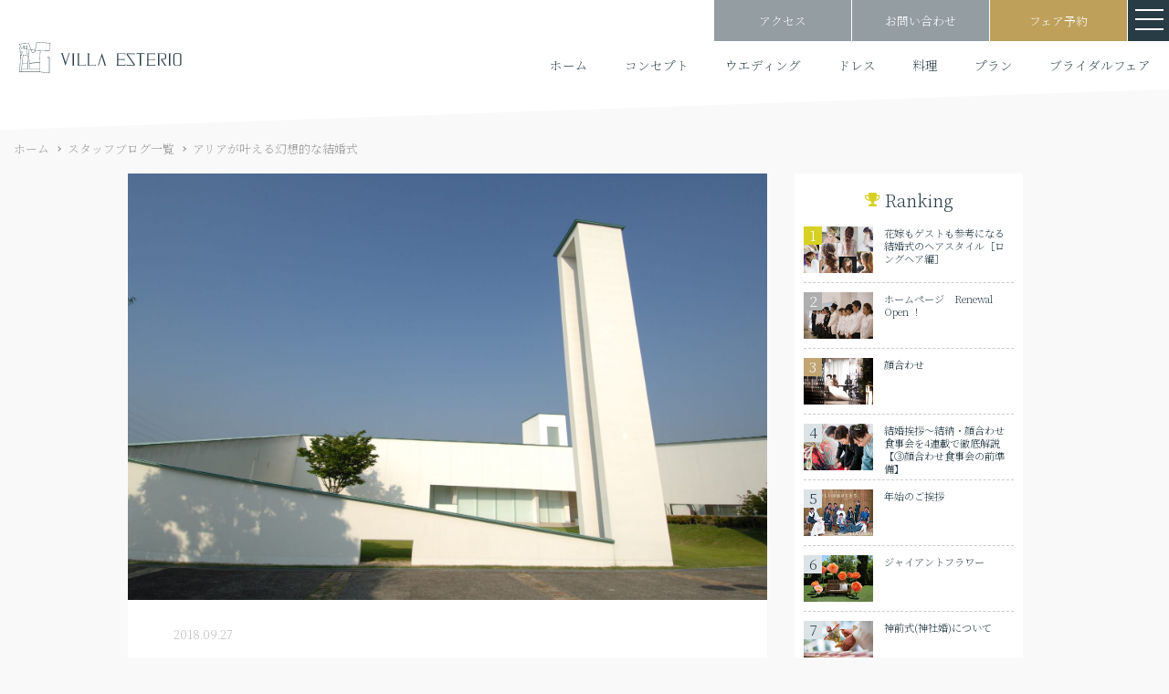

--- FILE ---
content_type: text/html; charset=UTF-8
request_url: https://esterio.com/blog/2018/09/27/3725/
body_size: 17036
content:
<!DOCTYPE html>
<html lang="ja"
	prefix="og: https://ogp.me/ns#" >
<head>
<!-- Google Tag Manager -->
<script>(function(w,d,s,l,i){w[l]=w[l]||[];w[l].push({'gtm.start':
new Date().getTime(),event:'gtm.js'});var f=d.getElementsByTagName(s)[0],
j=d.createElement(s),dl=l!='dataLayer'?'&l='+l:'';j.async=true;j.src=
'https://www.googletagmanager.com/gtm.js?id='+i+dl;f.parentNode.insertBefore(j,f);
})(window,document,'script','dataLayer','GTM-PGH4FHC');</script>
	<meta charset ="UTF-8">
	<meta name="viewport" content="width=device-width, initial-scale=1.0,minimum-scale=1.0,maximum-scale=1.0,user-scalable=no">
	<meta http-equiv="X-UA-Compatible" content="IE=edge">
	<meta name="google-site-verification" content="cGJ8Rk35XTvAYV8QGN8uIUUxao5Bkf5T7qwHH973TIc" />
	<meta name="format-detection" content="telephone=no,email=no">
	<link rel="shortcut icon" href="/favicon.ico" />
	<link rel="apple-touch-icon" sizes="180x180" href="/apple-touch-icon.png">
	
	<link href="https://esterio.com/wp/wp-content/themes/original-theme/common/css/style.css" rel="stylesheet" type="text/css" media="all" />
	<link href="https://esterio.com/wp/wp-content/themes/original-theme/common/css/style_sp.css" rel="stylesheet" type="text/css" media="all" />
	<link href="https://esterio.com/wp/wp-content/themes/original-theme/common/slicknav/slicknav.css" rel="stylesheet" type="text/css" media="all" />
	<link href="https://esterio.com/wp/wp-content/themes/original-theme/common/slick/slick.css" rel="stylesheet" type="text/css" />
	<link href="https://esterio.com/wp/wp-content/themes/original-theme/common/slick/slick-theme.css" rel="stylesheet" type="text/css" />
	<link href="https://esterio.com/wp/wp-content/themes/original-theme/common/lightbox/lightbox.css" rel="stylesheet">

	<!-- Global site tag (gtag.js) - Google Ads: 753853568 -->
	<script async src="https://www.googletagmanager.com/gtag/js?id=AW-753853568"></script>
	<script>
	  window.dataLayer = window.dataLayer || [];
	  function gtag(){dataLayer.push(arguments);}
	  gtag('js', new Date());

	  gtag('config', 'AW-753853568');
	</script>
<!-- Global site tag (gtag.js) - Google Analytics -->
<script async src="https://www.googletagmanager.com/gtag/js?id=G-4LC069MRK9"></script>
<script>
  window.dataLayer = window.dataLayer || [];
  function gtag(){dataLayer.push(arguments);}
  gtag('js', new Date());

  gtag('config', 'G-4LC069MRK9');
</script>
	<title>アリアが叶える幻想的な結婚式 | 山梨県甲府の結婚式場【公式】ヴィラ・エステリオのウエディング - VILLA ESTERIO di SANTARIA</title>

		<!-- All in One SEO 4.0.18 -->
		<link rel="canonical" href="https://esterio.com/blog/2018/09/27/3725/" />
		<meta property="og:site_name" content="ヴィラ・エステリオ - VILLA ESTERIO di SANTARIA" />
		<meta property="og:type" content="article" />
		<meta property="og:title" content="アリアが叶える幻想的な結婚式 | 山梨県甲府の結婚式場【公式】ヴィラ・エステリオのウエディング - VILLA ESTERIO di SANTARIA" />
		<meta property="og:url" content="https://esterio.com/blog/2018/09/27/3725/" />
		<meta property="og:image" content="/wp/wp-content/uploads/2018/09/aria_0003.jpg" />
		<meta property="og:image:secure_url" content="/wp/wp-content/uploads/2018/09/aria_0003.jpg" />
		<meta property="og:image:width" content="4288" />
		<meta property="og:image:height" content="2848" />
		<meta property="article:published_time" content="2018-09-26T17:27:10Z" />
		<meta property="article:modified_time" content="2018-12-05T05:01:06Z" />
		<meta property="twitter:card" content="summary" />
		<meta property="twitter:domain" content="esterio.com" />
		<meta property="twitter:title" content="アリアが叶える幻想的な結婚式 | 山梨県甲府の結婚式場【公式】ヴィラ・エステリオのウエディング - VILLA ESTERIO di SANTARIA" />
		<meta property="twitter:image" content="/wp/wp-content/uploads/2018/09/aria_0003.jpg" />
		<script type="application/ld+json" class="aioseo-schema">
			{"@context":"https:\/\/schema.org","@graph":[{"@type":"WebSite","@id":"https:\/\/esterio.com\/#website","url":"https:\/\/esterio.com\/","name":"\u5c71\u68a8\u770c\u7532\u5e9c\u306e\u7d50\u5a5a\u5f0f\u5834\u3010\u516c\u5f0f\u3011\u30f4\u30a3\u30e9\u30fb\u30a8\u30b9\u30c6\u30ea\u30aa\u306e\u30a6\u30a8\u30c7\u30a3\u30f3\u30b0 - VILLA ESTERIO di SANTARIA","description":"Amazing Wedding\u4eca\u307e\u3067\u306e\u7d50\u5a5a\u5f0f\u3067\u306f\u611f\u3058\u308b\u4e8b\u304c\u51fa\u6765\u306a\u304b\u3063\u305f\u201c\u611f\u52d5\u201d\u3084\u201c\u9a5a\u304d\u201d\u3092\u3001\u304a\u3075\u305f\u308a\u3068\u3001\u5927\u5207\u306a\u30b2\u30b9\u30c8\u306e\u7686\u69d8\u306b\u3082\u4f53\u611f\u3057\u3066\u3044\u305f\u3060\u304f\u305f\u3081\u306b\u3002\u5fc3\u304b\u3089\u697d\u3057\u3081\u308b\u3001\u65b0\u3057\u3044\u30a6\u30a7\u30c7\u30a3\u30f3\u30b0\u30b9\u30bf\u30a4\u30eb\u3092\u3054\u7528\u610f\u3044\u305f\u3057\u307e\u3059\u3002","publisher":{"@id":"https:\/\/esterio.com\/#organization"}},{"@type":"Organization","@id":"https:\/\/esterio.com\/#organization","name":"\u5c71\u68a8\u770c\u7532\u5e9c\u306e\u7d50\u5a5a\u5f0f\u5834\u3010\u516c\u5f0f\u3011\u30f4\u30a3\u30e9\u30fb\u30a8\u30b9\u30c6\u30ea\u30aa\u306e\u30a6\u30a8\u30c7\u30a3\u30f3\u30b0 - VILLA ESTERIO di SANTARIA","url":"https:\/\/esterio.com\/"},{"@type":"BreadcrumbList","@id":"https:\/\/esterio.com\/blog\/2018\/09\/27\/3725\/#breadcrumblist","itemListElement":[{"@type":"ListItem","@id":"https:\/\/esterio.com\/#listItem","position":"1","item":{"@id":"https:\/\/esterio.com\/#item","name":"\u30db\u30fc\u30e0","description":"Amazing Wedding\u4eca\u307e\u3067\u306e\u7d50\u5a5a\u5f0f\u3067\u306f\u611f\u3058\u308b\u4e8b\u304c\u51fa\u6765\u306a\u304b\u3063\u305f\u201c\u611f\u52d5\u201d\u3084\u201c\u9a5a\u304d\u201d\u3092\u3001\u304a\u3075\u305f\u308a\u3068\u3001\u5927\u5207\u306a\u30b2\u30b9\u30c8\u306e\u7686\u69d8\u306b\u3082\u4f53\u611f\u3057\u3066\u3044\u305f\u3060\u304f\u305f\u3081\u306b\u3002\u5fc3\u304b\u3089\u697d\u3057\u3081\u308b\u3001\u65b0\u3057\u3044\u30a6\u30a7\u30c7\u30a3\u30f3\u30b0\u30b9\u30bf\u30a4\u30eb\u3092\u3054\u7528\u610f\u3044\u305f\u3057\u307e\u3059\u3002","url":"https:\/\/esterio.com\/"},"nextItem":"https:\/\/esterio.com\/blog\/2018\/#listItem"},{"@type":"ListItem","@id":"https:\/\/esterio.com\/blog\/2018\/#listItem","position":"2","item":{"@id":"https:\/\/esterio.com\/blog\/2018\/#item","name":"2018","url":"https:\/\/esterio.com\/blog\/2018\/"},"nextItem":"https:\/\/esterio.com\/blog\/2018\/09\/#listItem","previousItem":"https:\/\/esterio.com\/#listItem"},{"@type":"ListItem","@id":"https:\/\/esterio.com\/blog\/2018\/09\/#listItem","position":"3","item":{"@id":"https:\/\/esterio.com\/blog\/2018\/09\/#item","name":"September","url":"https:\/\/esterio.com\/blog\/2018\/09\/"},"nextItem":"https:\/\/esterio.com\/blog\/2018\/09\/27\/#listItem","previousItem":"https:\/\/esterio.com\/blog\/2018\/#listItem"},{"@type":"ListItem","@id":"https:\/\/esterio.com\/blog\/2018\/09\/27\/#listItem","position":"4","item":{"@id":"https:\/\/esterio.com\/blog\/2018\/09\/27\/#item","name":"26","url":"https:\/\/esterio.com\/blog\/2018\/09\/27\/"},"previousItem":"https:\/\/esterio.com\/blog\/2018\/09\/#listItem"}]},{"@type":"Person","@id":"https:\/\/esterio.com\/blog\/author\/esterio\/#author","url":"https:\/\/esterio.com\/blog\/author\/esterio\/","name":"esterio","image":{"@type":"ImageObject","@id":"https:\/\/esterio.com\/blog\/2018\/09\/27\/3725\/#authorImage","url":"https:\/\/secure.gravatar.com\/avatar\/75a7f05a9ed4bca63e11478735a26fb2?s=96&d=mm&r=g","width":"96","height":"96","caption":"esterio"}},{"@type":"WebPage","@id":"https:\/\/esterio.com\/blog\/2018\/09\/27\/3725\/#webpage","url":"https:\/\/esterio.com\/blog\/2018\/09\/27\/3725\/","name":"\u30a2\u30ea\u30a2\u304c\u53f6\u3048\u308b\u5e7b\u60f3\u7684\u306a\u7d50\u5a5a\u5f0f | \u5c71\u68a8\u770c\u7532\u5e9c\u306e\u7d50\u5a5a\u5f0f\u5834\u3010\u516c\u5f0f\u3011\u30f4\u30a3\u30e9\u30fb\u30a8\u30b9\u30c6\u30ea\u30aa\u306e\u30a6\u30a8\u30c7\u30a3\u30f3\u30b0 - VILLA ESTERIO di SANTARIA","inLanguage":"ja","isPartOf":{"@id":"https:\/\/esterio.com\/#website"},"breadcrumb":{"@id":"https:\/\/esterio.com\/blog\/2018\/09\/27\/3725\/#breadcrumblist"},"author":"https:\/\/esterio.com\/blog\/2018\/09\/27\/3725\/#author","creator":"https:\/\/esterio.com\/blog\/2018\/09\/27\/3725\/#author","image":{"@type":"ImageObject","@id":"https:\/\/esterio.com\/#mainImage","url":"\/wp\/wp-content\/uploads\/2018\/09\/aria_0003.jpg","width":"4288","height":"2848"},"primaryImageOfPage":{"@id":"https:\/\/esterio.com\/blog\/2018\/09\/27\/3725\/#mainImage"},"datePublished":"2018-09-26T17:27:10+09:00","dateModified":"2018-12-05T05:01:06+09:00"},{"@type":"Article","@id":"https:\/\/esterio.com\/blog\/2018\/09\/27\/3725\/#article","name":"\u30a2\u30ea\u30a2\u304c\u53f6\u3048\u308b\u5e7b\u60f3\u7684\u306a\u7d50\u5a5a\u5f0f | \u5c71\u68a8\u770c\u7532\u5e9c\u306e\u7d50\u5a5a\u5f0f\u5834\u3010\u516c\u5f0f\u3011\u30f4\u30a3\u30e9\u30fb\u30a8\u30b9\u30c6\u30ea\u30aa\u306e\u30a6\u30a8\u30c7\u30a3\u30f3\u30b0 - VILLA ESTERIO di SANTARIA","headline":"\u30a2\u30ea\u30a2\u304c\u53f6\u3048\u308b\u5e7b\u60f3\u7684\u306a\u7d50\u5a5a\u5f0f","author":{"@id":"https:\/\/esterio.com\/blog\/author\/esterio\/#author"},"publisher":{"@id":"https:\/\/esterio.com\/#organization"},"datePublished":"2018-09-26T17:27:10+09:00","dateModified":"2018-12-05T05:01:06+09:00","mainEntityOfPage":{"@id":"https:\/\/esterio.com\/blog\/2018\/09\/27\/3725\/#webpage"},"isPartOf":{"@id":"https:\/\/esterio.com\/blog\/2018\/09\/27\/3725\/#webpage"},"image":{"@type":"ImageObject","@id":"https:\/\/esterio.com\/#articleImage","url":"\/wp\/wp-content\/uploads\/2018\/09\/aria_0003.jpg","width":"4288","height":"2848"}}]}
		</script>
		<!-- All in One SEO -->

<link rel="alternate" type="application/rss+xml" title="山梨県甲府の結婚式場【公式】ヴィラ・エステリオのウエディング - VILLA ESTERIO di SANTARIA &raquo; アリアが叶える幻想的な結婚式 のコメントのフィード" href="https://esterio.com/blog/2018/09/27/3725/feed/" />
<script type="text/javascript">
/* <![CDATA[ */
window._wpemojiSettings = {"baseUrl":"https:\/\/s.w.org\/images\/core\/emoji\/14.0.0\/72x72\/","ext":".png","svgUrl":"https:\/\/s.w.org\/images\/core\/emoji\/14.0.0\/svg\/","svgExt":".svg","source":{"concatemoji":"https:\/\/esterio.com\/wp\/wp-includes\/js\/wp-emoji-release.min.js?ver=6.4.7"}};
/*! This file is auto-generated */
!function(i,n){var o,s,e;function c(e){try{var t={supportTests:e,timestamp:(new Date).valueOf()};sessionStorage.setItem(o,JSON.stringify(t))}catch(e){}}function p(e,t,n){e.clearRect(0,0,e.canvas.width,e.canvas.height),e.fillText(t,0,0);var t=new Uint32Array(e.getImageData(0,0,e.canvas.width,e.canvas.height).data),r=(e.clearRect(0,0,e.canvas.width,e.canvas.height),e.fillText(n,0,0),new Uint32Array(e.getImageData(0,0,e.canvas.width,e.canvas.height).data));return t.every(function(e,t){return e===r[t]})}function u(e,t,n){switch(t){case"flag":return n(e,"\ud83c\udff3\ufe0f\u200d\u26a7\ufe0f","\ud83c\udff3\ufe0f\u200b\u26a7\ufe0f")?!1:!n(e,"\ud83c\uddfa\ud83c\uddf3","\ud83c\uddfa\u200b\ud83c\uddf3")&&!n(e,"\ud83c\udff4\udb40\udc67\udb40\udc62\udb40\udc65\udb40\udc6e\udb40\udc67\udb40\udc7f","\ud83c\udff4\u200b\udb40\udc67\u200b\udb40\udc62\u200b\udb40\udc65\u200b\udb40\udc6e\u200b\udb40\udc67\u200b\udb40\udc7f");case"emoji":return!n(e,"\ud83e\udef1\ud83c\udffb\u200d\ud83e\udef2\ud83c\udfff","\ud83e\udef1\ud83c\udffb\u200b\ud83e\udef2\ud83c\udfff")}return!1}function f(e,t,n){var r="undefined"!=typeof WorkerGlobalScope&&self instanceof WorkerGlobalScope?new OffscreenCanvas(300,150):i.createElement("canvas"),a=r.getContext("2d",{willReadFrequently:!0}),o=(a.textBaseline="top",a.font="600 32px Arial",{});return e.forEach(function(e){o[e]=t(a,e,n)}),o}function t(e){var t=i.createElement("script");t.src=e,t.defer=!0,i.head.appendChild(t)}"undefined"!=typeof Promise&&(o="wpEmojiSettingsSupports",s=["flag","emoji"],n.supports={everything:!0,everythingExceptFlag:!0},e=new Promise(function(e){i.addEventListener("DOMContentLoaded",e,{once:!0})}),new Promise(function(t){var n=function(){try{var e=JSON.parse(sessionStorage.getItem(o));if("object"==typeof e&&"number"==typeof e.timestamp&&(new Date).valueOf()<e.timestamp+604800&&"object"==typeof e.supportTests)return e.supportTests}catch(e){}return null}();if(!n){if("undefined"!=typeof Worker&&"undefined"!=typeof OffscreenCanvas&&"undefined"!=typeof URL&&URL.createObjectURL&&"undefined"!=typeof Blob)try{var e="postMessage("+f.toString()+"("+[JSON.stringify(s),u.toString(),p.toString()].join(",")+"));",r=new Blob([e],{type:"text/javascript"}),a=new Worker(URL.createObjectURL(r),{name:"wpTestEmojiSupports"});return void(a.onmessage=function(e){c(n=e.data),a.terminate(),t(n)})}catch(e){}c(n=f(s,u,p))}t(n)}).then(function(e){for(var t in e)n.supports[t]=e[t],n.supports.everything=n.supports.everything&&n.supports[t],"flag"!==t&&(n.supports.everythingExceptFlag=n.supports.everythingExceptFlag&&n.supports[t]);n.supports.everythingExceptFlag=n.supports.everythingExceptFlag&&!n.supports.flag,n.DOMReady=!1,n.readyCallback=function(){n.DOMReady=!0}}).then(function(){return e}).then(function(){var e;n.supports.everything||(n.readyCallback(),(e=n.source||{}).concatemoji?t(e.concatemoji):e.wpemoji&&e.twemoji&&(t(e.twemoji),t(e.wpemoji)))}))}((window,document),window._wpemojiSettings);
/* ]]> */
</script>
<style id='wp-emoji-styles-inline-css' type='text/css'>

	img.wp-smiley, img.emoji {
		display: inline !important;
		border: none !important;
		box-shadow: none !important;
		height: 1em !important;
		width: 1em !important;
		margin: 0 0.07em !important;
		vertical-align: -0.1em !important;
		background: none !important;
		padding: 0 !important;
	}
</style>
<link rel='stylesheet' id='wp-block-library-css' href='https://esterio.com/wp/wp-includes/css/dist/block-library/style.min.css?ver=6.4.7' type='text/css' media='all' />
<style id='classic-theme-styles-inline-css' type='text/css'>
/*! This file is auto-generated */
.wp-block-button__link{color:#fff;background-color:#32373c;border-radius:9999px;box-shadow:none;text-decoration:none;padding:calc(.667em + 2px) calc(1.333em + 2px);font-size:1.125em}.wp-block-file__button{background:#32373c;color:#fff;text-decoration:none}
</style>
<style id='global-styles-inline-css' type='text/css'>
body{--wp--preset--color--black: #000000;--wp--preset--color--cyan-bluish-gray: #abb8c3;--wp--preset--color--white: #ffffff;--wp--preset--color--pale-pink: #f78da7;--wp--preset--color--vivid-red: #cf2e2e;--wp--preset--color--luminous-vivid-orange: #ff6900;--wp--preset--color--luminous-vivid-amber: #fcb900;--wp--preset--color--light-green-cyan: #7bdcb5;--wp--preset--color--vivid-green-cyan: #00d084;--wp--preset--color--pale-cyan-blue: #8ed1fc;--wp--preset--color--vivid-cyan-blue: #0693e3;--wp--preset--color--vivid-purple: #9b51e0;--wp--preset--gradient--vivid-cyan-blue-to-vivid-purple: linear-gradient(135deg,rgba(6,147,227,1) 0%,rgb(155,81,224) 100%);--wp--preset--gradient--light-green-cyan-to-vivid-green-cyan: linear-gradient(135deg,rgb(122,220,180) 0%,rgb(0,208,130) 100%);--wp--preset--gradient--luminous-vivid-amber-to-luminous-vivid-orange: linear-gradient(135deg,rgba(252,185,0,1) 0%,rgba(255,105,0,1) 100%);--wp--preset--gradient--luminous-vivid-orange-to-vivid-red: linear-gradient(135deg,rgba(255,105,0,1) 0%,rgb(207,46,46) 100%);--wp--preset--gradient--very-light-gray-to-cyan-bluish-gray: linear-gradient(135deg,rgb(238,238,238) 0%,rgb(169,184,195) 100%);--wp--preset--gradient--cool-to-warm-spectrum: linear-gradient(135deg,rgb(74,234,220) 0%,rgb(151,120,209) 20%,rgb(207,42,186) 40%,rgb(238,44,130) 60%,rgb(251,105,98) 80%,rgb(254,248,76) 100%);--wp--preset--gradient--blush-light-purple: linear-gradient(135deg,rgb(255,206,236) 0%,rgb(152,150,240) 100%);--wp--preset--gradient--blush-bordeaux: linear-gradient(135deg,rgb(254,205,165) 0%,rgb(254,45,45) 50%,rgb(107,0,62) 100%);--wp--preset--gradient--luminous-dusk: linear-gradient(135deg,rgb(255,203,112) 0%,rgb(199,81,192) 50%,rgb(65,88,208) 100%);--wp--preset--gradient--pale-ocean: linear-gradient(135deg,rgb(255,245,203) 0%,rgb(182,227,212) 50%,rgb(51,167,181) 100%);--wp--preset--gradient--electric-grass: linear-gradient(135deg,rgb(202,248,128) 0%,rgb(113,206,126) 100%);--wp--preset--gradient--midnight: linear-gradient(135deg,rgb(2,3,129) 0%,rgb(40,116,252) 100%);--wp--preset--font-size--small: 13px;--wp--preset--font-size--medium: 20px;--wp--preset--font-size--large: 36px;--wp--preset--font-size--x-large: 42px;--wp--preset--spacing--20: 0.44rem;--wp--preset--spacing--30: 0.67rem;--wp--preset--spacing--40: 1rem;--wp--preset--spacing--50: 1.5rem;--wp--preset--spacing--60: 2.25rem;--wp--preset--spacing--70: 3.38rem;--wp--preset--spacing--80: 5.06rem;--wp--preset--shadow--natural: 6px 6px 9px rgba(0, 0, 0, 0.2);--wp--preset--shadow--deep: 12px 12px 50px rgba(0, 0, 0, 0.4);--wp--preset--shadow--sharp: 6px 6px 0px rgba(0, 0, 0, 0.2);--wp--preset--shadow--outlined: 6px 6px 0px -3px rgba(255, 255, 255, 1), 6px 6px rgba(0, 0, 0, 1);--wp--preset--shadow--crisp: 6px 6px 0px rgba(0, 0, 0, 1);}:where(.is-layout-flex){gap: 0.5em;}:where(.is-layout-grid){gap: 0.5em;}body .is-layout-flow > .alignleft{float: left;margin-inline-start: 0;margin-inline-end: 2em;}body .is-layout-flow > .alignright{float: right;margin-inline-start: 2em;margin-inline-end: 0;}body .is-layout-flow > .aligncenter{margin-left: auto !important;margin-right: auto !important;}body .is-layout-constrained > .alignleft{float: left;margin-inline-start: 0;margin-inline-end: 2em;}body .is-layout-constrained > .alignright{float: right;margin-inline-start: 2em;margin-inline-end: 0;}body .is-layout-constrained > .aligncenter{margin-left: auto !important;margin-right: auto !important;}body .is-layout-constrained > :where(:not(.alignleft):not(.alignright):not(.alignfull)){max-width: var(--wp--style--global--content-size);margin-left: auto !important;margin-right: auto !important;}body .is-layout-constrained > .alignwide{max-width: var(--wp--style--global--wide-size);}body .is-layout-flex{display: flex;}body .is-layout-flex{flex-wrap: wrap;align-items: center;}body .is-layout-flex > *{margin: 0;}body .is-layout-grid{display: grid;}body .is-layout-grid > *{margin: 0;}:where(.wp-block-columns.is-layout-flex){gap: 2em;}:where(.wp-block-columns.is-layout-grid){gap: 2em;}:where(.wp-block-post-template.is-layout-flex){gap: 1.25em;}:where(.wp-block-post-template.is-layout-grid){gap: 1.25em;}.has-black-color{color: var(--wp--preset--color--black) !important;}.has-cyan-bluish-gray-color{color: var(--wp--preset--color--cyan-bluish-gray) !important;}.has-white-color{color: var(--wp--preset--color--white) !important;}.has-pale-pink-color{color: var(--wp--preset--color--pale-pink) !important;}.has-vivid-red-color{color: var(--wp--preset--color--vivid-red) !important;}.has-luminous-vivid-orange-color{color: var(--wp--preset--color--luminous-vivid-orange) !important;}.has-luminous-vivid-amber-color{color: var(--wp--preset--color--luminous-vivid-amber) !important;}.has-light-green-cyan-color{color: var(--wp--preset--color--light-green-cyan) !important;}.has-vivid-green-cyan-color{color: var(--wp--preset--color--vivid-green-cyan) !important;}.has-pale-cyan-blue-color{color: var(--wp--preset--color--pale-cyan-blue) !important;}.has-vivid-cyan-blue-color{color: var(--wp--preset--color--vivid-cyan-blue) !important;}.has-vivid-purple-color{color: var(--wp--preset--color--vivid-purple) !important;}.has-black-background-color{background-color: var(--wp--preset--color--black) !important;}.has-cyan-bluish-gray-background-color{background-color: var(--wp--preset--color--cyan-bluish-gray) !important;}.has-white-background-color{background-color: var(--wp--preset--color--white) !important;}.has-pale-pink-background-color{background-color: var(--wp--preset--color--pale-pink) !important;}.has-vivid-red-background-color{background-color: var(--wp--preset--color--vivid-red) !important;}.has-luminous-vivid-orange-background-color{background-color: var(--wp--preset--color--luminous-vivid-orange) !important;}.has-luminous-vivid-amber-background-color{background-color: var(--wp--preset--color--luminous-vivid-amber) !important;}.has-light-green-cyan-background-color{background-color: var(--wp--preset--color--light-green-cyan) !important;}.has-vivid-green-cyan-background-color{background-color: var(--wp--preset--color--vivid-green-cyan) !important;}.has-pale-cyan-blue-background-color{background-color: var(--wp--preset--color--pale-cyan-blue) !important;}.has-vivid-cyan-blue-background-color{background-color: var(--wp--preset--color--vivid-cyan-blue) !important;}.has-vivid-purple-background-color{background-color: var(--wp--preset--color--vivid-purple) !important;}.has-black-border-color{border-color: var(--wp--preset--color--black) !important;}.has-cyan-bluish-gray-border-color{border-color: var(--wp--preset--color--cyan-bluish-gray) !important;}.has-white-border-color{border-color: var(--wp--preset--color--white) !important;}.has-pale-pink-border-color{border-color: var(--wp--preset--color--pale-pink) !important;}.has-vivid-red-border-color{border-color: var(--wp--preset--color--vivid-red) !important;}.has-luminous-vivid-orange-border-color{border-color: var(--wp--preset--color--luminous-vivid-orange) !important;}.has-luminous-vivid-amber-border-color{border-color: var(--wp--preset--color--luminous-vivid-amber) !important;}.has-light-green-cyan-border-color{border-color: var(--wp--preset--color--light-green-cyan) !important;}.has-vivid-green-cyan-border-color{border-color: var(--wp--preset--color--vivid-green-cyan) !important;}.has-pale-cyan-blue-border-color{border-color: var(--wp--preset--color--pale-cyan-blue) !important;}.has-vivid-cyan-blue-border-color{border-color: var(--wp--preset--color--vivid-cyan-blue) !important;}.has-vivid-purple-border-color{border-color: var(--wp--preset--color--vivid-purple) !important;}.has-vivid-cyan-blue-to-vivid-purple-gradient-background{background: var(--wp--preset--gradient--vivid-cyan-blue-to-vivid-purple) !important;}.has-light-green-cyan-to-vivid-green-cyan-gradient-background{background: var(--wp--preset--gradient--light-green-cyan-to-vivid-green-cyan) !important;}.has-luminous-vivid-amber-to-luminous-vivid-orange-gradient-background{background: var(--wp--preset--gradient--luminous-vivid-amber-to-luminous-vivid-orange) !important;}.has-luminous-vivid-orange-to-vivid-red-gradient-background{background: var(--wp--preset--gradient--luminous-vivid-orange-to-vivid-red) !important;}.has-very-light-gray-to-cyan-bluish-gray-gradient-background{background: var(--wp--preset--gradient--very-light-gray-to-cyan-bluish-gray) !important;}.has-cool-to-warm-spectrum-gradient-background{background: var(--wp--preset--gradient--cool-to-warm-spectrum) !important;}.has-blush-light-purple-gradient-background{background: var(--wp--preset--gradient--blush-light-purple) !important;}.has-blush-bordeaux-gradient-background{background: var(--wp--preset--gradient--blush-bordeaux) !important;}.has-luminous-dusk-gradient-background{background: var(--wp--preset--gradient--luminous-dusk) !important;}.has-pale-ocean-gradient-background{background: var(--wp--preset--gradient--pale-ocean) !important;}.has-electric-grass-gradient-background{background: var(--wp--preset--gradient--electric-grass) !important;}.has-midnight-gradient-background{background: var(--wp--preset--gradient--midnight) !important;}.has-small-font-size{font-size: var(--wp--preset--font-size--small) !important;}.has-medium-font-size{font-size: var(--wp--preset--font-size--medium) !important;}.has-large-font-size{font-size: var(--wp--preset--font-size--large) !important;}.has-x-large-font-size{font-size: var(--wp--preset--font-size--x-large) !important;}
.wp-block-navigation a:where(:not(.wp-element-button)){color: inherit;}
:where(.wp-block-post-template.is-layout-flex){gap: 1.25em;}:where(.wp-block-post-template.is-layout-grid){gap: 1.25em;}
:where(.wp-block-columns.is-layout-flex){gap: 2em;}:where(.wp-block-columns.is-layout-grid){gap: 2em;}
.wp-block-pullquote{font-size: 1.5em;line-height: 1.6;}
</style>
<link rel='stylesheet' id='wordpress-popular-posts-css-css' href='https://esterio.com/wp/wp-content/plugins/wordpress-popular-posts/assets/css/wpp.css?ver=5.5.1' type='text/css' media='all' />
<link rel='stylesheet' id='style-css' href='https://esterio.com/wp/wp-content/themes/original-theme/style.css?ver=6.4.7' type='text/css' media='all' />
<link rel='stylesheet' id='custom-css' href='https://esterio.com/wp/wp-content/themes/original-theme/custom.css?ver=6.4.7' type='text/css' media='all' />
<link rel="https://api.w.org/" href="https://esterio.com/wp-json/" /><link rel="alternate" type="application/json" href="https://esterio.com/wp-json/wp/v2/posts/3725" /><link rel="EditURI" type="application/rsd+xml" title="RSD" href="https://esterio.com/wp/xmlrpc.php?rsd" />
<meta name="generator" content="WordPress 6.4.7" />
<link rel='shortlink' href='https://esterio.com/?p=3725' />
<link rel="alternate" type="application/json+oembed" href="https://esterio.com/wp-json/oembed/1.0/embed?url=https%3A%2F%2Festerio.com%2Fblog%2F2018%2F09%2F27%2F3725%2F" />
<link rel="alternate" type="text/xml+oembed" href="https://esterio.com/wp-json/oembed/1.0/embed?url=https%3A%2F%2Festerio.com%2Fblog%2F2018%2F09%2F27%2F3725%2F&#038;format=xml" />
<link rel="apple-touch-icon" sizes="180x180" href="/wp/wp-content/uploads/fbrfg/apple-touch-icon.png">
<link rel="icon" type="image/png" sizes="32x32" href="/wp/wp-content/uploads/fbrfg/favicon-32x32.png">
<link rel="icon" type="image/png" sizes="16x16" href="/wp/wp-content/uploads/fbrfg/favicon-16x16.png">
<link rel="manifest" href="/wp/wp-content/uploads/fbrfg/manifest.json">
<link rel="mask-icon" href="/wp/wp-content/uploads/fbrfg/safari-pinned-tab.svg" color="#5bbad5">
<link rel="shortcut icon" href="/wp/wp-content/uploads/fbrfg/favicon.ico">
<meta name="msapplication-config" content="/wp/wp-content/uploads/fbrfg/browserconfig.xml">
<meta name="theme-color" content="#ffffff">            <style id="wpp-loading-animation-styles">@-webkit-keyframes bgslide{from{background-position-x:0}to{background-position-x:-200%}}@keyframes bgslide{from{background-position-x:0}to{background-position-x:-200%}}.wpp-widget-placeholder,.wpp-widget-block-placeholder{margin:0 auto;width:60px;height:3px;background:#dd3737;background:linear-gradient(90deg,#dd3737 0%,#571313 10%,#dd3737 100%);background-size:200% auto;border-radius:3px;-webkit-animation:bgslide 1s infinite linear;animation:bgslide 1s infinite linear}</style>
            <link rel="icon" href="/wp/wp-content/uploads/2018/11/cropped-558528c5e01c64b70d054855aa3c1711-32x32.jpg" sizes="32x32" />
<link rel="icon" href="/wp/wp-content/uploads/2018/11/cropped-558528c5e01c64b70d054855aa3c1711-192x192.jpg" sizes="192x192" />
<link rel="apple-touch-icon" href="/wp/wp-content/uploads/2018/11/cropped-558528c5e01c64b70d054855aa3c1711-180x180.jpg" />
<meta name="msapplication-TileImage" content="/wp/wp-content/uploads/2018/11/cropped-558528c5e01c64b70d054855aa3c1711-270x270.jpg" />
<!-- ## NXS/OG ## --><!-- ## NXSOGTAGS ## --><!-- ## NXS/OG ## -->
	</head>

<body class="post-template-default single single-post postid-3725 single-format-standard">
<!-- Google Tag Manager (noscript) -->
<noscript><iframe src="https://www.googletagmanager.com/ns.html?id=GTM-PGH4FHC"
height="0" width="0" style="display:none;visibility:hidden"></iframe></noscript>
<!-- Facebook Page Plugin-->
<div id="fb-root"></div>
<script>(function(d, s, id) {
  var js, fjs = d.getElementsByTagName(s)[0];
  if (d.getElementById(id)) return;
  js = d.createElement(s); js.id = id;
  js.src = 'https://connect.facebook.net/ja_JP/sdk.js#xfbml=1&version=v2.10';
  fjs.parentNode.insertBefore(js, fjs);
}(document, 'script', 'facebook-jssdk'));</script>
<header class="header site-header">
	<div class="logo">
		<h1>
			<a href="https://esterio.com/">
				<img src="https://esterio.com/wp/wp-content/themes/original-theme/common/img/bace/logo_01.svg" alt="esterio">
			</a>
		</h1>
	</div>

	<div class="contact_area">
	<ul>
	<li><a href="https://esterio.com/access/"><span>アクセス</span></a></li>
	<li><a href="https://esterio.com/contact/"><span>お問い合わせ</span></a></li>
	<li><a href="https://select.crm.oiwaii-taian.com/customer/public/bridal_fair_pages/uYuoFF0qslxtUAQXw2CFJeeGN6ydmyFa/fairs"><span>フェア予約</span></a></li>
	</ul>
	</div>

	<div class="menu_main">
	<ul>
	<li><a href="https://esterio.com/">ホーム</a></li>
	<li><a href="https://esterio.com/concept/">コンセプト</a></li>
	<li><a href="https://esterio.com/wedding/">ウエディング</a></li>
	<li><a href="https://esterio.com/dress/">ドレス</a></li>
	<li><a href="https://esterio.com/cuisine/">料理</a></li>
	<li><a href="https://esterio.com/plan/">プラン</a></li>
	<li><a href="https://select.crm.oiwaii-taian.com/customer/public/bridal_fair_pages/uYuoFF0qslxtUAQXw2CFJeeGN6ydmyFa/fairs">ブライダルフェア</a></li>
	</ul>
	</div>
	
	<div class="pc">
	<a class="menu">
	<span class="menu_line ml_top"></span>
	<span class="menu_line ml_center"></span>
	<span class="menu_line ml_bottom"></span>
	</a>
	<nav class="gnav">
		<div class="gnav_wrap">
			<div class="g_menu_wrap">
				<ul class="g_menu">
					<li class="gm_item"><a href="https://esterio.com/">トップページ</a></li>
					<li class="gm_item"><a href="https://esterio.com/concept/">コンセプト</a></li>
					<li class="gm_item"><a href="https://esterio.com/dress/">ドレス</a></li>
					<li class="gm_item"><a href="https://esterio.com/cuisine/">料理</a></li>
					<li class="gm_item">
						<a href="https://esterio.com/wedding/">ウェディング</a>
						<ul>
							<li><a href="https://esterio.com/wedding/maternity/">マタニティーウェディング</a></li>
							<li><a href="https://esterio.com/wedding/smallwedding/">少人数ウェディング</a></li>
							<li><a href="https://esterio.com/wedding/season/">季節ウェディング</a></li>
							<li><a href="https://esterio.com/wedding/photowedding/">フォトウェディング</a></li>
						</ul>
					</li>
				</ul>
				<ul class="g_menu">
					<li class="gm_item"><a href="https://esterio.com/plan/">プラン一覧</a></li>
					<li class="gm_item"><a href="https://select.crm.oiwaii-taian.com/customer/public/bridal_fair_pages/uYuoFF0qslxtUAQXw2CFJeeGN6ydmyFa/fairs">ブライダルフェア</a></li>
					<li class="gm_item"><a href="https://esterio.com/photo-gallery/">フォトギャラリー</a></li>
					<li class="gm_item"><a href="https://esterio.com/report/">パーティーレポート</a></li>
					<li class="gm_item"><a href="https://esterio.com/blog/">スタッフブログ</a></li>
					<li class="gm_item"><a href="https://esterio.com/contact/">資料請求・お問い合わせ</a></li>
					<li class="gm_item"><a href="https://select.crm.oiwaii-taian.com/customer/public/bridal_fair_pages/uYuoFF0qslxtUAQXw2CFJeeGN6ydmyFa/fairs">フェア予約</a></li>
				</ul>
				<ul class="g_menu">
					<li class="gm_item"><a href="https://www.instagram.com/villa_esterio/?hl=ja%27)" target="_blank">instagram</a></li>
					<li class="gm_item"><a href="https://www.facebook.com/villaesterio/" target="_blank">facebook</a></li>
					<li class="gm_item"><a href="https://line.me/R/ti/p/f36N_wmJm7" target="_blank">LINE</a></li>
					
					<li class="gm_item"><a href="https://esterio.com/access/">アクセス</a></li>
					<li class="gm_item"><a href="https://esterio.com/recruit/">求人情報</a></li>
					<li class="gm_item"><a href="https://esterio.com/policy/">プライバシーポリシー</a></li>
					<li class="gm_item"><a href="https://esterio.com/company/">運営者情報</a></li>
				</ul>
			</div>
			<div class="gm_contact">
				<div class="access">
					<div class="tel">
						<p>電話でのお問い合わせはこちら</p>
						<span>Tel.</span><a href="tel:0552201511" class="font_n">055-220-1511</a>
					</div>
					<div class="btn_area">
						<a href="https://select.crm.oiwaii-taian.com/customer/public/bridal_fair_pages/uYuoFF0qslxtUAQXw2CFJeeGN6ydmyFa/fairs" class="btn_01_black arrow_link_02"><span>フェア予約</span></a>
						<a href="https://esterio.com/contact/" class="btn_01_black arrow_link_02"><span>資料請求・お問い合わせ</span></a>
						<a href="https://line.me/R/ti/p/f36N_wmJm7" class="btn_01_black arrow_link_02" target="_blank"><span>LINE友達追加・お問合せ</span></a>
					</div>
				</div>
			</div>
		</div><!--gnav-wrap-->
	</nav>
	</div>
	
	
	<div class="sp">
	<a class="menu">
	<span class="menu_line ml_top"></span>
	<span class="menu_line ml_center"></span>
	<span class="menu_line ml_bottom"></span>
	</a>
	<nav class="gnav">
		<div class="gnav_wrap">
			<div class="g_menu_wrap">
				<ul class="g_menu">
					<li class="gm_item"><a href="https://esterio.com/">トップページ</a></li>
					<li class="gm_item"><a href="https://esterio.com/plan/">プラン一覧</a></li>
					<li class="gm_item"><a href="https://select.crm.oiwaii-taian.com/customer/public/bridal_fair_pages/uYuoFF0qslxtUAQXw2CFJeeGN6ydmyFa/fairs">ブライダルフェア</a></li>
					<li class="gm_item"><a href="https://esterio.com/access/">アクセス</a></li>
				</ul>
				<div class="gm_contact">
					<div class="access">
						<div class="tel">
							<p>電話でのお問い合わせはこちら</p>
							<span>Tel.</span><a href="tel:0552201511" class="font_n">055-220-1511</a>
						</div>
						<div class="btn_area">
							<a href="https://select.crm.oiwaii-taian.com/customer/public/bridal_fair_pages/uYuoFF0qslxtUAQXw2CFJeeGN6ydmyFa/fairs" class="btn_01_black arrow_link_02"><span>フェア予約</span></a>
							<a href="https://esterio.com/contact/" class="btn_01_black arrow_link_02"><span>資料請求・お問い合わせ</span></a>
							<a href="https://line.me/R/ti/p/f36N_wmJm7" class="btn_01_black arrow_link_02" target="_blank"><span>LINE友達追加・お問合せ</span></a>
						</div>
					</div>
				</div>
				<ul class="g_menu">
					<li class="gm_item"><a href="https://esterio.com/concept/">コンセプト</a></li>
					<li class="gm_item"><a href="https://esterio.com/dress/">ドレス</a></li>
					<li class="gm_item"><a href="https://esterio.com/cuisine/">料理</a></li>
					<li class="gm_item">
						<a href="https://esterio.com/wedding/">ウェディング</a>
						<ul>
							<li><a href="https://esterio.com/wedding/maternity/">マタニティーウェディング</a></li>
							<li><a href="https://esterio.com/wedding/smallwedding/">少人数ウェディング</a></li>
							<li><a href="https://esterio.com/wedding/season/">季節ウェディング</a></li>
							<li><a href="https://esterio.com/wedding/photowedding/">フォトウェディング</a></li>
						</ul>
					</li>
					
					
					<li class="gm_item"><a href="https://esterio.com/photo-gallery/">フォトギャラリー</a></li>
					<li class="gm_item"><a href="https://esterio.com/report/">パーティーレポート</a></li>
					<li class="gm_item"><a href="https://esterio.com/blog/">スタッフブログ</a></li>
					<li class="gm_item"><a href="https://esterio.com/contact/">資料請求・お問い合わせ</a></li>
					<li class="gm_item"><a href="https://select.crm.oiwaii-taian.com/customer/public/bridal_fair_pages/uYuoFF0qslxtUAQXw2CFJeeGN6ydmyFa/fairs">フェア予約</a></li>
				</ul>
				<ul class="g_menu">
					
					<li class="gm_item"><a href="https://www.instagram.com/villa_esterio/?hl=ja%27)" target="_blank">instagram</a></li>
					<li class="gm_item"><a href="https://www.facebook.com/villaesterio/" target="_blank">facebook</a></li>
					<li class="gm_item"><a href="https://line.me/R/ti/p/f36N_wmJm7" target="_blank">LINE</a></li>
					
					<li class="gm_item"><a href="https://esterio.com/recruit/">求人情報</a></li>
					<li class="gm_item"><a href="https://esterio.com/policy/">プライバシーポリシー</a></li>
					<li class="gm_item"><a href="https://esterio.com/company/">運営者情報</a></li>
				</ul>
			</div>
		</div><!--gnav-wrap-->
	</nav>
	</div>
	<!--
	<div class="hero"></div>
	-->
</header>



<div cloass="main">
<div cloass="content">


<div class="plan_page none_mv">

<section class="path">
	<ul>
		<li><a href="https://esterio.com">ホーム</a></li>
		<li><a href="https://esterio.com/blog/">スタッフブログ一覧</a></li>
		<li>アリアが叶える幻想的な結婚式</li>
	</ul>
</section>


<div class="second_page blog_page">
<div class="inner">

<div class="aside_page">

<div class="main_area blog_article_area">

		
	<header class="blog_header">

	<!-- アイキャッチ -->
		<figure class="wp-caption">
	<img width="1712" height="1141" src="/wp/wp-content/uploads/2018/09/aria_0003-1712x1141.jpg" class="attachment-eyecatch-large size-eyecatch-large wp-post-image" alt="" decoding="async" fetchpriority="high" srcset="https://esterio.com/wp/wp-content/uploads/2018/09/aria_0003-1712x1141.jpg 1712w, https://esterio.com/wp/wp-content/uploads/2018/09/aria_0003-300x200.jpg 300w, https://esterio.com/wp/wp-content/uploads/2018/09/aria_0003-520x347.jpg 520w" sizes="(max-width: 1712px) 100vw, 1712px" />	</figure>
	
	<div class="text">
				<time class="day" datetime="2:27 AM">2018.09.27</time>
		
		<div class="category">
					</div>


		<h2 class="main_title">
						アリアが叶える幻想的な結婚式		</h2>
	</div>
</header>	
	<section class="blog_sentence_area">
		ヴィラ・エステリオは、山梨県甲府市川田町にある「アリア・ディ・フィレンツェ（通称アリア）」の中にあります。

壮観な風景に囲まれながら、デザイン性の高いユニークな建物が並ぶ、画期的で唯一無二の都市「アリア」。

ヴィラ・エステリオでの結婚式の舞台となるアリアについて、ご紹介いたします。

&nbsp;
<h2>アリア・ディ・フィレンツェとは</h2>
アリア・ディ・フィレンツェは、甲府の地場産業の工場群から成るマイクロシティ（未来型工業団地）です。甲府市の中心部から東に約5km、東隣の笛吹市に接する地点に位置し、周りはブドウ畑に囲まれています。

&nbsp;

<img decoding="async" class="alignnone size-large wp-image-3726" style="font-size: 16px;" src="/wp/wp-content/uploads/2018/09/aria_0001-1024x768.jpg" alt="" width="1024" height="768" srcset="https://esterio.com/wp/wp-content/uploads/2018/09/aria_0001-1024x768.jpg 1024w, https://esterio.com/wp/wp-content/uploads/2018/09/aria_0001-300x225.jpg 300w, https://esterio.com/wp/wp-content/uploads/2018/09/aria_0001-768x576.jpg 768w" sizes="(max-width: 1024px) 100vw, 1024px" />
<h3>アリアの歴史</h3>
1987年（昭和62年）に甲府商工会議所がファッション関連の地場産業を集積し、異業種間の交流を図るための団地創設を発案したことから始まります。
1994年（平成6年）、7ha（ヘクタール）のブドウ畑が、貴金属、印伝、服飾などの工場や展示場に姿を変えました。

&nbsp;

世界のファッションの拠点であり、甲府市との国際交流があったイタリアフィレンツェの当時の市長が、二つの市が一層の交流を深めつづけるようにと願い、甲府に漂う「フィレンツェの香り」を意味する、「アリア・ディ・フィレンツェ」と命名してくださったのがこの名前の由来です。

&nbsp;

<img decoding="async" class="alignnone size-large wp-image-3727" src="/wp/wp-content/uploads/2018/09/aria_0002-1024x646.jpg" alt="" width="1024" height="646" srcset="https://esterio.com/wp/wp-content/uploads/2018/09/aria_0002-1024x646.jpg 1024w, https://esterio.com/wp/wp-content/uploads/2018/09/aria_0002-300x189.jpg 300w, https://esterio.com/wp/wp-content/uploads/2018/09/aria_0002-768x484.jpg 768w, https://esterio.com/wp/wp-content/uploads/2018/09/aria_0002.jpg 1091w" sizes="(max-width: 1024px) 100vw, 1024px" />
<h3>アリアの特徴</h3>
アリアの特徴は、インダストリアルデザイン（美しさとユーザビリティの追求）を重視した質の高い街並みと、溢れるような緑を蓄えた自然環境が融合している点です。1995年（平成7年）にグッドデザイン賞を受賞しています。

&nbsp;

豊かな自然の情景の中に、忽然と現れるファクトリータウン。
周辺の山並みを景観に取り込み、自然に開かれた森の都市を作る「自然環境共生型」の都市を目指して創られたこの街には、塀やフェンスがなく、隣地敷地とのボーダレスな環境が広がっています。ご近所の方が散歩に来たり、海外からも多くの観光客が訪れる、開放的で異国情緒豊かなコミュニティスペースになっています。

アリア・ディ・フィレンツェのサイトには以下のような紹介があります。
<blockquote><em>（設計・建築について）</em>

<em>山梨県が推進するファッション都市構想から生まれた「アリア・ディ・フィレンツェ」。</em>

<em>美しい山々を臨む、雄大な自然王国に誕生したこの街は、21世紀の高度な文化と芸術を育み、最先端の技術と感性を発信します。</em>

<em>ゆったりとしたプロムナード、緑地、そして太陽と月の広場（ディンブル）は、人々が散策を楽しみ、集い、語らう、コミュニティースペース。</em>

<em>ひとつひとつの建物にはイメージを結晶化した独特のデザインが考えられ、その集合が詩的な都市空間を創造して周辺の環境に融合しています。</em></blockquote>
<blockquote><em>（アリアの植栽について）</em>

<em>アリアは驚く程豊かな緑に彩られています。</em>

<em>特に5月～9月はランドスケープ全体の木々や芝が素晴らしい情景を形成し、初めて訪れた方々は、まるで公園にいるかのような錯覚におちいります。</em>

<em>これらは、ケーブル類の地中埋設により電柱を無くしたことや、組合各社の駐車場が道路から見えないように設計されている効果も寄与していますが、何と言っても圧倒的な量の高木・低木・グランドカバー類によって得られたものでしょう。</em>

<em>千本を超える木々や広大な面積の芝生は、組合員各社の社員選抜チーム（環境部会）が中心となり通年の維持管理作業が行われており、年に4回程度、組合員全社社員による清掃作業（環境デーと呼ばれている）ものも実施されています。</em></blockquote>
<p style="text-align: right;">（引用：<a href="http://www.aria.or.jp/enkaku.html" target="_blank" rel="noopener">アリア・ディ・フィレンツェ</a>より）</p>
&nbsp;

計算され尽くされ、関わる全ての人の努力と想いによって、自然との調和がうまく保たれたアリアが存在します。

&nbsp;
<h2>空に祈る空間「ヴィラ・エステリオ」</h2>
<img loading="lazy" decoding="async" class="alignnone size-large wp-image-3729" src="/wp/wp-content/uploads/2018/09/aria_0004-1024x680.jpg" alt="" width="1024" height="680" srcset="https://esterio.com/wp/wp-content/uploads/2018/09/aria_0004-1024x680.jpg 1024w, https://esterio.com/wp/wp-content/uploads/2018/09/aria_0004-300x200.jpg 300w, https://esterio.com/wp/wp-content/uploads/2018/09/aria_0004-768x510.jpg 768w" sizes="(max-width: 1024px) 100vw, 1024px" />

ヴィラ・エステリオのコンセプトでもある「白への想い」の所以は、建築段階にさかのぼります。

アリアのファイナルプロジェクトとなった、ヴィラ・エステリオのテーマは「迷宮と空」。設計を担った北川原温氏の文書に以下の内容があります。
<blockquote>このヴィラは白い壁で囲まれた中庭や通路で構成されているが、導線がとても長く複雑なためうっかりするとだいたいの人が迷う。普通の計画論に照らせば限りなく合理的でない迷路のような平面になっている。中庭や通路から見えるのは白い壁で切り取られた空だ。アリアの祝祭空間に相応しいのは、この地の恵みである美しい空なのではないかという思いが設計に着手したとき頭に浮かんだ。

（中略）

ヴィラ・エステリオは空に向かう垂直の指向性を持つことになった。竣工してから気づいたことだが、明るい青空の下の白い壁よりも、雲が低くおりてきたときの白い壁は抽象性を増して、予想以上に「白」の効果を見せる。</blockquote>
<p style="text-align: right;">（引用：新建築2004年9月号「空と迷宮ーARIAのファイナルプロジェクト/北側原温」 P.161）</p>
&nbsp;
<p class="p1">ヴィラ・エステリオの真っ白に囲まれた空間は、青空の日はもちろん、曇り空の日は、その白い空との境界がなくなり、まさに空の彼方まで一つに繋がるような幻想的な世界が広がります。</p>
&nbsp;
<p class="p1">どんな日でも、お二人の特別な1日を飾る最高の空間をご提供いたします。</p>
<p class="p1"><img loading="lazy" decoding="async" class="alignnone size-large wp-image-3730" src="/wp/wp-content/uploads/2018/09/aria_0005-1024x642.jpg" alt="" width="1024" height="642" srcset="https://esterio.com/wp/wp-content/uploads/2018/09/aria_0005-1024x642.jpg 1024w, https://esterio.com/wp/wp-content/uploads/2018/09/aria_0005-300x188.jpg 300w, https://esterio.com/wp/wp-content/uploads/2018/09/aria_0005-768x482.jpg 768w, https://esterio.com/wp/wp-content/uploads/2018/09/aria_0005-764x480.jpg 764w" sizes="(max-width: 1024px) 100vw, 1024px" /></p>
あなたの一生に一度の結婚式を最高に楽しく

そして一生心に残る感動をお届けします

結婚式場　VILLA ESTERIO

&nbsp;

VILLA ESTERIO ブライダルフェアページ

<a href="https://esterio.com/fair/">https://esterio.com/fair/</a>

&nbsp;

VILLA ESTERIO パーティーレポートページ

<a href="https://esterio.com/report/">https://esterio.com/report/</a>			</section>
	
	<div class="blog_article_footer">
		
		<!-- SNS -->
		
<div class="p-share">
<ul class="p-share__list">
  <li class="p-share__item p-share__item--line u-sponly"><a href="http://line.me/R/msg/text/?アリアが叶える幻想的な結婚式｜山梨県甲府の結婚式場【公式】ヴィラ・エステリオのウエディング &#8211; VILLA ESTERIO di SANTARIA"><i aria-hidden="true"><img src="https://esterio.com/wp/wp-content/themes/original-theme/resources/img/base/iconp.png" width="20" height="20" alt=""></i>LINE</a></li>
  <li class="p-share__item p-share__item--facebook"><a href="http://www.facebook.com/share.php?u=https://esterio.com/blog/2018/09/27/3725/" onclick="window.open(this.href, 'FBwindow', 'width=650, height=450, menubar=no, toolbar=no, scrollbars=yes'); return false;"><i class="fa fa-facebook-official" aria-hidden="true"></i>Facebook</a></li>
  <li class="p-share__item p-share__item--twitter"><a href="http://twitter.com/share?url=https://esterio.com/blog/2018/09/27/3725/&text=アリアが叶える幻想的な結婚式｜山梨県甲府の結婚式場【公式】ヴィラ・エステリオのウエディング – VILLA ESTERIO di SANTARIA" onclick="window.open(this.href, 'TWwindow', 'width=650, height=450, menubar=no, toolbar=no, scrollbars=yes'); return false;"><i class="fa fa-twitter" aria-hidden="true"></i>Twitter</a></li>
  <li class="p-share__item p-share__item--google"><a href="https://plus.google.com/share?url=https://esterio.com/blog/2018/09/27/3725/" onclick="window.open(this.href, 'Gwindow', 'width=650, height=450, menubar=no, toolbar=no, scrollbars=yes'); return false;"><i class="fa fa-google-plus" aria-hidden="true"></i>Google+</a></li>
</ul>
<!-- /.p-share --></div>
		<!-- 次の記事へ -->
		<div class="p-pager2 p-pager2--border">
      
  <a href="https://esterio.com/blog/2018/09/11/3656/" class="p-pager2__prev">
    <div class="p-pager2__thumbnail"><img width="300" height="200" src="/wp/wp-content/uploads/2018/07/QUH_4755-Edit-300x200.jpg" class="attachment-eyecatch-small size-eyecatch-small wp-post-image" alt="" decoding="async" loading="lazy" srcset="https://esterio.com/wp/wp-content/uploads/2018/07/QUH_4755-Edit-300x200.jpg 300w, https://esterio.com/wp/wp-content/uploads/2018/07/QUH_4755-Edit-768x512.jpg 768w, https://esterio.com/wp/wp-content/uploads/2018/07/QUH_4755-Edit-1024x683.jpg 1024w, https://esterio.com/wp/wp-content/uploads/2018/07/QUH_4755-Edit-520x347.jpg 520w, https://esterio.com/wp/wp-content/uploads/2018/07/QUH_4755-Edit.jpg 1280w" sizes="(max-width: 300px) 100vw, 300px" /></div>
    <div class="p-pager2__main">
      <h3 class="p-pager2__title">ホテル・専門式場・レストランとゲストハウスウエディングを比較</h3>
    </div>
  </a>
  
          <a href="https://esterio.com/blog/2018/10/08/3774/" class="p-pager2__next">
      <div class="p-pager2__thumbnail"><img width="300" height="200" src="/wp/wp-content/uploads/2018/10/aisatsu-300x200.jpg" class="attachment-eyecatch-small size-eyecatch-small wp-post-image" alt="" decoding="async" loading="lazy" srcset="https://esterio.com/wp/wp-content/uploads/2018/10/aisatsu-300x200.jpg 300w, https://esterio.com/wp/wp-content/uploads/2018/10/aisatsu-768x512.jpg 768w, https://esterio.com/wp/wp-content/uploads/2018/10/aisatsu-520x347.jpg 520w, https://esterio.com/wp/wp-content/uploads/2018/10/aisatsu.jpg 860w" sizes="(max-width: 300px) 100vw, 300px" /></div>
      <div class="p-pager2__main">
        <h3 class="p-pager2__title">結婚挨拶～結納・顔合わせ食事会を4連載で徹底解説【①結婚挨拶の前準備】</h3>
      </div>
    </a>
  <!-- /.p-pager2 --></div>
		
		<!-- 戻るボタン -->
		  <p class="c-link"><a href="https://esterio.com/blog">ブログ一覧へもどる</a></p>

		<!-- 関連リンク -->
		
<div class="l-unit">
	<div class="c-heading">
		<h3>関連リンク</h3>
	</div>

	<div class="p-items2">

				<article class="p-items2__item">

			<figure class="p-items2__figure">
				<a href="https://esterio.com/blog/2025/01/26/8900/">
					<img width="520" height="347" src="/wp/wp-content/uploads/2025/01/weddingday-481-520x347.jpg" class="attachment-post-thumbnail size-post-thumbnail wp-post-image" alt="" decoding="async" loading="lazy" srcset="https://esterio.com/wp/wp-content/uploads/2025/01/weddingday-481-520x347.jpg 520w, https://esterio.com/wp/wp-content/uploads/2025/01/weddingday-481-300x200.jpg 300w, https://esterio.com/wp/wp-content/uploads/2025/01/weddingday-481-1024x681.jpg 1024w, https://esterio.com/wp/wp-content/uploads/2025/01/weddingday-481-768x511.jpg 768w, https://esterio.com/wp/wp-content/uploads/2025/01/weddingday-481.jpg 1500w" sizes="(max-width: 520px) 100vw, 520px" />				</a>
			</figure>

			<div class="p-items2__main">
				<p class="day" datetime="3:30 PM">2025.01.26</p>
				<div class="category">
									</div>
				<h3 class="p-items2__title">
				<a href="https://esterio.com/blog/2025/01/26/8900/">「演出ベース」で考える結婚式のベストな時間帯について</a>
				</h3>
			</div>
		</article>
      
				<article class="p-items2__item">

			<figure class="p-items2__figure">
				<a href="https://esterio.com/blog/2024/12/22/8874/">
					<img width="520" height="347" src="/wp/wp-content/uploads/2024/12/IMG_0083-520x347.jpg" class="attachment-post-thumbnail size-post-thumbnail wp-post-image" alt="" decoding="async" loading="lazy" srcset="https://esterio.com/wp/wp-content/uploads/2024/12/IMG_0083-520x347.jpg 520w, https://esterio.com/wp/wp-content/uploads/2024/12/IMG_0083-300x200.jpg 300w" sizes="(max-width: 520px) 100vw, 520px" />				</a>
			</figure>

			<div class="p-items2__main">
				<p class="day" datetime="6:42 PM">2024.12.22</p>
				<div class="category">
									</div>
				<h3 class="p-items2__title">
				<a href="https://esterio.com/blog/2024/12/22/8874/">【2025年1月13日開催！】大人気イベント『甲府花嫁フェス』へご参加を！</a>
				</h3>
			</div>
		</article>
      
				<article class="p-items2__item">

			<figure class="p-items2__figure">
				<a href="https://esterio.com/blog/2024/11/19/8826/">
					<img width="520" height="347" src="/wp/wp-content/uploads/2024/11/Screenshot-2024-11-24-at-11.23.22-520x347.jpg" class="attachment-post-thumbnail size-post-thumbnail wp-post-image" alt="" decoding="async" loading="lazy" srcset="https://esterio.com/wp/wp-content/uploads/2024/11/Screenshot-2024-11-24-at-11.23.22-520x347.jpg 520w, https://esterio.com/wp/wp-content/uploads/2024/11/Screenshot-2024-11-24-at-11.23.22-1712x1141.jpg 1712w, https://esterio.com/wp/wp-content/uploads/2024/11/Screenshot-2024-11-24-at-11.23.22-300x200.jpg 300w" sizes="(max-width: 520px) 100vw, 520px" />				</a>
			</figure>

			<div class="p-items2__main">
				<p class="day" datetime="6:57 PM">2024.11.19</p>
				<div class="category">
									</div>
				<h3 class="p-items2__title">
				<a href="https://esterio.com/blog/2024/11/19/8826/">オリジナルウェディングに欠かせない特別感のある演出とは？</a>
				</h3>
			</div>
		</article>
      
		
	</div>
</div>
	</div>
</div>


<aside id="sidebar" class="side_area">
	<div class="p-ranking">
  <h2 class="p-ranking__heading">Ranking</h2>
  

<ol class="p-ranking__list"><li><a href="https://esterio.com/blog/2018/12/06/3855/"><figure class="p-ranking__image"><img width="300" height="200" src="/wp/wp-content/uploads/2018/11/hairstyle_long_main-300x200.jpg" class="attachment-eyecatch-small size-eyecatch-small wp-post-image" alt="" loading="lazy" /></figure><h3 class="p-ranking__title">花嫁もゲストも参考になる結婚式のヘアスタイル［ロングヘア編］</h3></a></li>
<li><a href="https://esterio.com/blog/2017/12/02/1679/"><figure class="p-ranking__image"><img width="300" height="200" src="/wp/wp-content/uploads/2017/06/wedding_0620-300x200.jpg" class="attachment-eyecatch-small size-eyecatch-small wp-post-image" alt="" loading="lazy" /></figure><h3 class="p-ranking__title">ホームページ　Renewal Open ！</h3></a></li>
<li><a href="https://esterio.com/blog/2018/02/16/2515/"><figure class="p-ranking__image"><img width="300" height="200" src="/wp/wp-content/uploads/2018/02/weddingphoto_106-300x200.jpg" class="attachment-eyecatch-small size-eyecatch-small wp-post-image" alt="" loading="lazy" /></figure><h3 class="p-ranking__title">顔合わせ</h3></a></li>
<li><a href="https://esterio.com/blog/2018/10/10/3804/"><figure class="p-ranking__image"><img width="300" height="200" src="/wp/wp-content/uploads/2018/10/yuinou-300x200.jpg" class="attachment-eyecatch-small size-eyecatch-small wp-post-image" alt="" loading="lazy" /></figure><h3 class="p-ranking__title">結婚挨拶～結納・顔合わせ食事会を4連載で徹底解説【③顔合わせ食事会の前準備】</h3></a></li>
<li><a href="https://esterio.com/blog/2018/01/05/2047/"><figure class="p-ranking__image"><img width="300" height="200" src="/wp/wp-content/uploads/2018/01/S__29908996-300x200.jpg" class="attachment-eyecatch-small size-eyecatch-small wp-post-image" alt="" loading="lazy" /></figure><h3 class="p-ranking__title">年始のご挨拶</h3></a></li>
<li><a href="https://esterio.com/blog/2018/04/23/3054/"><figure class="p-ranking__image"><img width="300" height="200" src="/wp/wp-content/uploads/2018/04/1-300x200.jpg" class="attachment-eyecatch-small size-eyecatch-small wp-post-image" alt="" loading="lazy" /></figure><h3 class="p-ranking__title">ジャイアントフラワー</h3></a></li>
<li><a href="https://esterio.com/blog/2018/05/10/3065/"><figure class="p-ranking__image"><img width="300" height="200" src="/wp/wp-content/uploads/2018/04/photo_0138-300x200.jpg" class="attachment-eyecatch-small size-eyecatch-small wp-post-image" alt="" loading="lazy" /></figure><h3 class="p-ranking__title">神前式(神社婚)について</h3></a></li>
<li><a href="https://esterio.com/blog/2017/12/09/1786/"><figure class="p-ranking__image"><img width="300" height="200" src="/wp/wp-content/uploads/2017/06/weddingphoto_303-300x200.jpg" class="attachment-eyecatch-small size-eyecatch-small wp-post-image" alt="" loading="lazy" /></figure><h3 class="p-ranking__title">ソファーテーブルのススメ</h3></a></li>
<li><a href="https://esterio.com/blog/2017/12/15/1926/"><figure class="p-ranking__image"><img width="300" height="200" src="/wp/wp-content/uploads/2017/12/a36937dd79ea5e232d1d7ab9479c5318-300x200.jpg" class="attachment-eyecatch-small size-eyecatch-small wp-post-image" alt="" loading="lazy" /></figure><h3 class="p-ranking__title">ウェディングドレス</h3></a></li>
<li><a href="https://esterio.com/blog/2017/12/10/1796/"><figure class="p-ranking__image"><img width="300" height="200" src="/wp/wp-content/uploads/2017/12/3c381da0e6a963667474402e7167142d_t-300x200.jpeg" class="attachment-eyecatch-small size-eyecatch-small wp-post-image" alt="" loading="lazy" /></figure><h3 class="p-ranking__title">遠方からのゲストへの気配り</h3></a></li>
</ol><!-- /.p-ranking --></div>

<div class="p-links">
  <h2 class="p-links__heading">Category</h2>
  <ul class="p-links__list">
    <li class="cat-item-none">カテゴリーなし</li>  </ul>
<!-- /.p-links --></div>

<div class="p-links">
  <h2 class="p-links__heading">Monthly Archives</h2>
  <ul class="p-links__list">
    	<li><a href='https://esterio.com/blog/2025/01/'>2025年1月&nbsp;(1)</a></li>
	<li><a href='https://esterio.com/blog/2024/12/'>2024年12月&nbsp;(1)</a></li>
	<li><a href='https://esterio.com/blog/2024/11/'>2024年11月&nbsp;(1)</a></li>
	<li><a href='https://esterio.com/blog/2024/10/'>2024年10月&nbsp;(1)</a></li>
	<li><a href='https://esterio.com/blog/2024/09/'>2024年9月&nbsp;(1)</a></li>
	<li><a href='https://esterio.com/blog/2024/08/'>2024年8月&nbsp;(1)</a></li>
	<li><a href='https://esterio.com/blog/2024/07/'>2024年7月&nbsp;(1)</a></li>
	<li><a href='https://esterio.com/blog/2024/04/'>2024年4月&nbsp;(1)</a></li>
	<li><a href='https://esterio.com/blog/2024/03/'>2024年3月&nbsp;(1)</a></li>
	<li><a href='https://esterio.com/blog/2024/02/'>2024年2月&nbsp;(1)</a></li>
	<li><a href='https://esterio.com/blog/2023/10/'>2023年10月&nbsp;(1)</a></li>
	<li><a href='https://esterio.com/blog/2020/06/'>2020年6月&nbsp;(3)</a></li>
	<li><a href='https://esterio.com/blog/2020/05/'>2020年5月&nbsp;(5)</a></li>
	<li><a href='https://esterio.com/blog/2020/04/'>2020年4月&nbsp;(4)</a></li>
	<li><a href='https://esterio.com/blog/2020/03/'>2020年3月&nbsp;(4)</a></li>
	<li><a href='https://esterio.com/blog/2020/02/'>2020年2月&nbsp;(5)</a></li>
	<li><a href='https://esterio.com/blog/2020/01/'>2020年1月&nbsp;(4)</a></li>
	<li><a href='https://esterio.com/blog/2019/12/'>2019年12月&nbsp;(2)</a></li>
	<li><a href='https://esterio.com/blog/2019/11/'>2019年11月&nbsp;(4)</a></li>
	<li><a href='https://esterio.com/blog/2019/10/'>2019年10月&nbsp;(2)</a></li>
	<li><a href='https://esterio.com/blog/2018/12/'>2018年12月&nbsp;(1)</a></li>
	<li><a href='https://esterio.com/blog/2018/10/'>2018年10月&nbsp;(4)</a></li>
	<li><a href='https://esterio.com/blog/2018/09/'>2018年9月&nbsp;(4)</a></li>
	<li><a href='https://esterio.com/blog/2018/06/'>2018年6月&nbsp;(1)</a></li>
	<li><a href='https://esterio.com/blog/2018/05/'>2018年5月&nbsp;(1)</a></li>
	<li><a href='https://esterio.com/blog/2018/04/'>2018年4月&nbsp;(6)</a></li>
	<li><a href='https://esterio.com/blog/2018/03/'>2018年3月&nbsp;(24)</a></li>
	<li><a href='https://esterio.com/blog/2018/02/'>2018年2月&nbsp;(23)</a></li>
	<li><a href='https://esterio.com/blog/2018/01/'>2018年1月&nbsp;(9)</a></li>
	<li><a href='https://esterio.com/blog/2017/12/'>2017年12月&nbsp;(13)</a></li>
  </ul>
<!-- /.p-links --></div>

<div class="p-links">
  <h2 class="p-links__heading">Recent Article</h2>
  <ul class="p-links__list">
          <li><a href="https://esterio.com/blog/2025/01/26/8900/">「演出ベース」で考える結婚式のベストな時間帯について</a></li>
          <li><a href="https://esterio.com/blog/2024/12/22/8874/">【2025年1月13日開催！】大人気イベント『甲府花嫁フェス』へご参加を！</a></li>
          <li><a href="https://esterio.com/blog/2024/11/19/8826/">オリジナルウェディングに欠かせない特別感のある演出とは？</a></li>
          <li><a href="https://esterio.com/blog/2024/10/24/8807/">1年前？半年前？ギリギリでもOK？結婚式準備はいつから始めるべき？</a></li>
          <li><a href="https://esterio.com/blog/2024/09/18/8765/">冬の結婚式は魅力がたっぷり！ウィンターウェディングの魅力とおすすめ演出</a></li>
      </ul>
<!-- /.p-links --></div>
	<div id="sticked">
		<aside class="p-items">

	<!--Instagram-->
	<div class="p-items__item instagram">
		<a href="https://www.instagram.com/villa_esterio/?hl=ja')" target="_blank">
			<figure class="p-items__image">
				<img src="https://esterio.com/wp/wp-content/themes/original-theme/resources/img/instagram/img.jpg" alt="">			</figure>
			<h2 class="p-items__title">
			<span><i class="fa fa-instagram" aria-hidden="true"></i> Instagram</span>
			</h2>
		</a>
	</div>


			<div class="p-items__item pid_5279">
		<a href="https://esterio.com/5279-2/">
			<figure class="p-items__image">
			<img width="764" height="480" src="/wp/wp-content/uploads/2020/08/corona_bnr.jpg" class="attachment-eyecatch-middle size-eyecatch-middle wp-post-image" alt="" decoding="async" loading="lazy" srcset="https://esterio.com/wp/wp-content/uploads/2020/08/corona_bnr.jpg 764w, https://esterio.com/wp/wp-content/uploads/2020/08/corona_bnr-300x188.jpg 300w" sizes="(max-width: 764px) 100vw, 764px" />			</figure>
			<h2 class="p-items__title">
				<span>With Corona</span><br>
				コロナウィルス対策について			</h2>
		</a>
	</div>
		
</aside>	</div>
</aside>




</div>

</div>
</div>

</div>

</div><!-- contents -->
</div><!-- main -->

<style>
iframe {
    width: 100%;
    height: 50vh;
}
</style>

<section>
	<div class="inner move">
		<div class="title_set title_01">
			<h2 class="title font_e">Bridal Fair</h2>
			<span>ブライダルフェア</span>
		</div>
<iframe
src="https://select.crm.oiwaii-taian.com/customer/public/bridal_fair_pages/uYuoFF0qslxtUAQXw2CFJeeGN6ydmyFa/pickup_fairs">
</iframe>
		<div class="btn_area">
			<a href="https://select.crm.oiwaii-taian.com/customer/public/bridal_fair_pages/uYuoFF0qslxtUAQXw2CFJeeGN6ydmyFa/fairs" class="btn_01_clea arrow_link_01"><span>ブライダルフェア一覧を見る</span></a>
		</div>
</div>
</section><!-- 削除するとフェアの検索が動かなくなる -->
<div class="js-waypoint" style="display: none">
<a href="#" class="js-sp-toggle-footerinfo">お問合せ</a>
<div class="js-close-fotterinfo2"></div>
</div>
<!-- 削除するとフェアの検索が動かなくなる -->


<footer class="footer bg_01 slant_img">
	<div class="sns_link">
		<div class="inner">
			<ul class="link move">
				<li>
					<a href="https://esterio.com/blog/" class="arrow_link_01">
						<img src="https://esterio.com/wp/wp-content/themes/original-theme/common/img/bace/blog.svg" alt="ブログ">ブログ
					</a>
				</li>
				<li>
					<a href="https://esterio.com/report/" class="arrow_link_01">
						<img src="https://esterio.com/wp/wp-content/themes/original-theme/common/img/bace/report.svg" alt="ウエディングレポート">パーティーレポート
					</a>
				</li>
				<li>
					<a href="https://www.instagram.com/villa.esterio/" class="arrow_link_01" target="_blank">
						<img src="https://esterio.com/wp/wp-content/themes/original-theme/common/img/bace/sns_instagram.svg" alt="instagram">instagram
					</a>
				</li>
				<li>
					<a href="https://www.facebook.com/villaesterio/" class="arrow_link_01" target="_blank">
						<img src="https://esterio.com/wp/wp-content/themes/original-theme/common/img/bace/sns_facebook.svg" alt="facebook">facebook
					</a>
				</li>
				<li>
					<a href="https://line.me/R/ti/p/f36N_wmJm7" class="arrow_link_01" target="_blank">
						<img src="https://esterio.com/wp/wp-content/themes/original-theme/common/img/bace/sns_line.svg" alt="LINE">LINE
					</a>
				</li>
				<li>
					<a href="https://www.youtube.com/channel/UC-P2UjabXENzwqlHM7NWF-Q" class="arrow_link_01" target="_blank">
						<img src="https://esterio.com/wp/wp-content/themes/original-theme/common/img/bace/sns_youtube.svg" alt="YouTube">YouTube
					</a>
				</li>
			</ul>
		</div>
	</div>
	
	<!--<div class="other_link_area move">
		<ul>
			<li>
				<a href="https://esterio.com/5279-2/">
					<picture>
						<source type="image/webp" srcset="https://esterio.com/wp/wp-content/themes/original-theme/common/img/banner/bnr_01.webp">
						<img src="https://esterio.com/wp/wp-content/themes/original-theme/common/img/banner/bnr_01.jpg" alt="コロナ対策">
					</picture>
					<span>コロナウィルス対策</span>
				</a>
			</li>
			<li>
				<a href="https://esterio.com/5279-2/">
					<picture>
						<source type="image/webp" srcset="https://esterio.com/wp/wp-content/themes/original-theme/common/img/banner/bnr_02.webp">
						<img src="https://esterio.com/wp/wp-content/themes/original-theme/common/img/banner/bnr_02.jpg" alt="コロナ対策">
					</picture>
					<span>山梨グリーンゾーン認証店舗</span>
				</a>
			</li>
		</ul>
	</div>-->
	
	<div class="outside_link slant_img slant_img_02 move">
		<ul>
			<li>
				<a href="http://www.mariage.co.jp/" target="_blank" class="img_zoom">
					<div class="img">
						<picture>
							<source type="image/webp" srcset="https://esterio.com/wp/wp-content/themes/original-theme/common/img/footer/link_ing_01.webp">
							<img src="https://esterio.com/wp/wp-content/themes/original-theme/common/img/footer/link_ing_01.jpg" alt="提携ドレスサロン">
						</picture>
					</div>
					<div class="text">
						<span class="font_e">MARIAGE</span><br>
						提携ドレスサロン
					</div>
				</a>
			</li>
			<li>
				<a href="http://www.fata-luce.jp/" target="_blank" class="img_zoom">
					<div class="img">
						<picture>
							<source type="image/webp" srcset="https://esterio.com/wp/wp-content/themes/original-theme/common/img/footer/link_ing_02.webp">
							<img src="https://esterio.com/wp/wp-content/themes/original-theme/common/img/footer/link_ing_02.jpg" alt="少人数ウェディング">
						</picture>
					</div>
					<div class="text">
						<span class="font_e">NOBLE JAPAN</span><br>
						ウエディングフォト専門スタジオ
					</div>
				</a>
			</li>
		</ul>
	</div>
	
	<div class="address move">
		<a href="https://esterio.com/">
			<img src="https://esterio.com/wp/wp-content/themes/original-theme/common/img/bace/logo_01.svg" alt="ヴィラ・エステリオ">
		</a>
		<p>
			〒400-0811　山梨県甲府市川田町アリア206 ヴィラ・エステリオ<br>
			営業時間／平日13:00〜20:00・土日祝祭日10:00〜20:00・定休日:火曜日・水曜日（祝祭日を除く）
		</p>
	</div>
	
	<div class="access move">
		<div class="tel">
			<p>電話でのお問い合わせはこちら</p>
			<span>Tel.</span><a href="tel:0552201511" class="font_n">055-220-1511</a>
		</div>
		<div class="btn_area">
			<a href="https://esterio.com/contact/" class="btn_01_black arrow_link_02"><span>資料請求・お問い合わせ</span></a>
			<a href="https://select.crm.oiwaii-taian.com/customer/public/bridal_fair_pages/uYuoFF0qslxtUAQXw2CFJeeGN6ydmyFa/fairs" class="btn_01_black arrow_link_02"><span>フェア予約</span></a>
		</div>
	</div>
	
	<ul class="operation_link">
		<li><a href="https://esterio.com/access/">アクセス</a></li>
		<li><a href="https://esterio.com/policy/">プライバシーポリシー</a></li>
		<li><a href="https://esterio.com/recruit/">求人情報</a></li>
		<li><a href="https://esterio.com/company/">運営者情報</a></li>
	</ul>
	<p class="copy">&copy;VILLA ESTERIO. Church All Rights Reserved.</p>
</footer>

<div id="pagetop"><a href="#wrap"></a></div>

<!--web font-->
<script>
	window.WebFontConfig = {
	  google: { families: ['Noto+Serif+JP:200','Cormorant+SC:400','Frank+Ruhl+Libre','Italiana'] },
	  active: function() {
		sessionStorage.fonts = true;
	  }
	};

	(function() {
	  var wf = document.createElement('script');
	  wf.src = 'https://ajax.googleapis.com/ajax/libs/webfont/1.6.26/webfont.js';
	  wf.type = 'text/javascript';
	  wf.async = 'true';
	  var s = document.getElementsByTagName('script')[0];
	  s.parentNode.insertBefore(wf, s);
	})();
</script>
<!--web font-->

<script src="https://esterio.com/wp/wp-content/themes/original-theme/common/js/jquery.min.js" type="text/javascript"></script>
<script src="https://esterio.com/wp/wp-content/themes/original-theme/common/js/common.js" type="text/javascript"></script>
<script src="https://esterio.com/wp/wp-content/themes/original-theme/common/slicknav/jquery.slicknav.js" type="text/javascript"></script>

<script type="application/json" id="wpp-json">
/* <![CDATA[ */
{"sampling_active":0,"sampling_rate":100,"ajax_url":"https:\/\/esterio.com\/wp-json\/wordpress-popular-posts\/v1\/popular-posts","api_url":"https:\/\/esterio.com\/wp-json\/wordpress-popular-posts","ID":3725,"token":"05a7ea9d5f","lang":0,"debug":0}
/* ]]> */
</script>
<script type="text/javascript" src="https://esterio.com/wp/wp-content/plugins/wordpress-popular-posts/assets/js/wpp.min.js?ver=5.5.1" id="wpp-js-js"></script>
<script type="text/javascript" src="https://esterio.com/wp/wp-includes/js/jquery/jquery.min.js?ver=3.7.1" id="jquery-core-js"></script>
<script type="text/javascript" src="https://esterio.com/wp/wp-includes/js/jquery/jquery-migrate.min.js?ver=3.4.1" id="jquery-migrate-js"></script>
<script type="text/javascript" src="https://esterio.com/wp/wp-content/themes/original-theme/resources/js/js.cookie.min.js?ver=1.0.0" id="js.cookie.min-js"></script>
<script type="text/javascript" src="https://esterio.com/wp/wp-content/themes/original-theme/resources/js/app.js?ver=1.0.0" id="app-js"></script>
<script type="text/javascript" src="https://esterio.com/wp/wp-content/themes/original-theme/resources/js/map.js?ver=1.0.0" id="map-js"></script>
<script type="text/javascript" src="https://esterio.com/wp/wp-content/themes/original-theme/resources/js/sidebar.js?ver=1.0.0" id="sidebar-js"></script>

<script src="https://esterio.com/wp/wp-content/themes/original-theme/common/lightbox/lightbox.js" type="text/javascript"></script>
<script src="https://esterio.com/wp/wp-content/themes/original-theme/common/slick/slick.min.js" type="text/javascript"></script>	
<script src="https://esterio.com/wp/wp-content/themes/original-theme/common/js/slider.js" type="text/javascript"></script>


<!-- Global site tag (gtag.js) - Google Analytics -->
<script async src="https://www.googletagmanager.com/gtag/js?id=UA-49422690-1"></script>
<script>
  window.dataLayer = window.dataLayer || [];
  function gtag(){dataLayer.push(arguments);}
  gtag('js', new Date());

  gtag('config', 'UA-49422690-1');
</script>


<!-- Yahoo Code for your Target List -->
<script type="text/javascript" language="javascript">
/* <![CDATA[ */
var yahoo_retargeting_id = 'UWSKT24ZBR';
var yahoo_retargeting_label = '';
var yahoo_retargeting_page_type = '';
var yahoo_retargeting_items = [{item_id: '', category_id: '', price: '', quantity: ''}];
/* ]]> */
</script>
<script type="text/javascript" language="javascript" src="https://b92.yahoo.co.jp/js/s_retargeting.js"></script>

</body>
</html>



--- FILE ---
content_type: text/html; charset=utf-8
request_url: https://select.crm.oiwaii-taian.com/customer/public/bridal_fair_pages/uYuoFF0qslxtUAQXw2CFJeeGN6ydmyFa/pickup_fairs
body_size: 27093
content:
<!DOCTYPE html>
<html>
  <head>
    <meta content="text/html; charset=UTF-8" http-equiv="Content-Type">
    <meta content="width=device-width,initial-scale=1.0,minimum-scale=1.0,maximum-scale=1.0,user-scalable=no" name="viewport">
    <meta name="csrf-param" content="authenticity_token" />
<meta name="csrf-token" content="WyHWRoGHfYKJerkw9IE_GrX5ra1qXp2UelnUcURVjYhOE4X9IYHvjb7L0c-gFuw4BvuGh9PtrM0818ikbmLQxQ" />
    
    <link rel="stylesheet" href="/assets/customer/index-7fe3f70aaf826466b00b9cf343b4a4ab325c0f45d99f28720e86d230c4432d7f.css" media="all" data-turbolinks-track="reload" />
    <script src="/assets/customer-9ab3f9cd12e8fa552e9d4bcd83cbb47846ae7048e90e93345802f3b2e0f8d33d.js" data-turbolinks-track="reload"></script>
      <link rel="shortcut icon" href="https://esterio.com/wp/wp-content/uploads/fbrfg/favicon.ico">
<!-- Google Tag Manager -->
<!-- 
<script>(function(w,d,s,l,i){w[l]=w[l]||[];w[l].push({'gtm.start':
new Date().getTime(),event:'gtm.js'});var f=d.getElementsByTagName(s)[0],
j=d.createElement(s),dl=l!='dataLayer'?'&l='+l:'';j.async=true;j.src=
'https://www.googletagmanager.com/gtm.js?id='+i+dl;f.parentNode.insertBefore(j,f);
})(window,document,'script','dataLayer','GTM-PGH4FHC');</script>
-->
	<meta charset ="UTF-8">
	<meta name="viewport" content="width=device-width, initial-scale=1.0,minimum-scale=1.0,maximum-scale=1.0,user-scalable=no">
	<meta http-equiv="X-UA-Compatible" content="IE=edge">
	<meta name="google-site-verification" content="cGJ8Rk35XTvAYV8QGN8uIUUxao5Bkf5T7qwHH973TIc" />
	<meta name="format-detection" content="telephone=no,email=no">
	<link rel="shortcut icon" href="/favicon.ico" />
	<link rel="apple-touch-icon" sizes="180x180" href="/apple-touch-icon.png">
	
	<link href="https://static.crm.oiwaii-taian.com/select/esterio/wp/wp-content/themes/original-theme/common/css/style.css" rel="stylesheet" type="text/css" media="all" />
	<link href="https://static.crm.oiwaii-taian.com/select/esterio/wp/wp-content/themes/original-theme/common/css/style_sp.css" rel="stylesheet" type="text/css" media="all" />
	<link href="https://static.crm.oiwaii-taian.com/select/esterio/wp/wp-content/themes/original-theme/common/slicknav/slicknav.css" rel="stylesheet" type="text/css" media="all" />
	<link href="https://static.crm.oiwaii-taian.com/select/esterio/wp/wp-content/themes/original-theme/common/slick/slick.css" rel="stylesheet" type="text/css" />
	<link href="https://static.crm.oiwaii-taian.com/select/esterio/wp/wp-content/themes/original-theme/common/slick/slick-theme.css" rel="stylesheet" type="text/css" />
	<link href="https://static.crm.oiwaii-taian.com/select/esterio/wp/wp-content/themes/original-theme/common/lightbox/lightbox.css" rel="stylesheet">
	
	<!-- Global site tag (gtag.js) - Google Ads: 753853568 -->
<!-- 
	<script async src="https://www.googletagmanager.com/gtag/js?id=AW-753853568"></script>
	<script>
	  window.dataLayer = window.dataLayer || [];
	  function gtag(){dataLayer.push(arguments);}
	  gtag('js', new Date());

	  gtag('config', 'AW-753853568');
	</script>
-->

<!-- Global site tag (gtag.js) - Google Analytics -->
<!-- 
<script async src="https://www.googletagmanager.com/gtag/js?id=G-4LC069MRK9"></script>
<script>
  window.dataLayer = window.dataLayer || [];
  function gtag(){dataLayer.push(arguments);}
  gtag('js', new Date());

  gtag('config', 'G-4LC069MRK9');
</script>
-->
	<title>プラン | 山梨県甲府の結婚式場【公式】ヴィラ・エステリオのウエディング - VILLA ESTERIO di SANTARIA</title>

		<!-- All in One SEO 4.0.18 -->
		<link rel="canonical" href="https://esterio.com/plan/" />
		<script type="application/ld+json" class="aioseo-schema">
			{"@context":"https:\/\/schema.org","@graph":[{"@type":"WebSite","@id":"https:\/\/esterio.com\/#website","url":"https:\/\/esterio.com\/","name":"\u5c71\u68a8\u770c\u7532\u5e9c\u306e\u7d50\u5a5a\u5f0f\u5834\u3010\u516c\u5f0f\u3011\u30f4\u30a3\u30e9\u30fb\u30a8\u30b9\u30c6\u30ea\u30aa\u306e\u30a6\u30a8\u30c7\u30a3\u30f3\u30b0 - VILLA ESTERIO di SANTARIA","description":"Amazing Wedding\u4eca\u307e\u3067\u306e\u7d50\u5a5a\u5f0f\u3067\u306f\u611f\u3058\u308b\u4e8b\u304c\u51fa\u6765\u306a\u304b\u3063\u305f\u201c\u611f\u52d5\u201d\u3084\u201c\u9a5a\u304d\u201d\u3092\u3001\u304a\u3075\u305f\u308a\u3068\u3001\u5927\u5207\u306a\u30b2\u30b9\u30c8\u306e\u7686\u69d8\u306b\u3082\u4f53\u611f\u3057\u3066\u3044\u305f\u3060\u304f\u305f\u3081\u306b\u3002\u5fc3\u304b\u3089\u697d\u3057\u3081\u308b\u3001\u65b0\u3057\u3044\u30a6\u30a7\u30c7\u30a3\u30f3\u30b0\u30b9\u30bf\u30a4\u30eb\u3092\u3054\u7528\u610f\u3044\u305f\u3057\u307e\u3059\u3002","publisher":{"@id":"https:\/\/esterio.com\/#organization"}},{"@type":"Organization","@id":"https:\/\/esterio.com\/#organization","name":"\u5c71\u68a8\u770c\u7532\u5e9c\u306e\u7d50\u5a5a\u5f0f\u5834\u3010\u516c\u5f0f\u3011\u30f4\u30a3\u30e9\u30fb\u30a8\u30b9\u30c6\u30ea\u30aa\u306e\u30a6\u30a8\u30c7\u30a3\u30f3\u30b0 - VILLA ESTERIO di SANTARIA","url":"https:\/\/esterio.com\/"},{"@type":"BreadcrumbList","@id":"https:\/\/esterio.com\/plan\/#breadcrumblist","itemListElement":[{"@type":"ListItem","@id":"https:\/\/esterio.com\/#listItem","position":"1","item":{"@id":"https:\/\/esterio.com\/#item","name":"\u30db\u30fc\u30e0","description":"Amazing Wedding\u4eca\u307e\u3067\u306e\u7d50\u5a5a\u5f0f\u3067\u306f\u611f\u3058\u308b\u4e8b\u304c\u51fa\u6765\u306a\u304b\u3063\u305f\u201c\u611f\u52d5\u201d\u3084\u201c\u9a5a\u304d\u201d\u3092\u3001\u304a\u3075\u305f\u308a\u3068\u3001\u5927\u5207\u306a\u30b2\u30b9\u30c8\u306e\u7686\u69d8\u306b\u3082\u4f53\u611f\u3057\u3066\u3044\u305f\u3060\u304f\u305f\u3081\u306b\u3002\u5fc3\u304b\u3089\u697d\u3057\u3081\u308b\u3001\u65b0\u3057\u3044\u30a6\u30a7\u30c7\u30a3\u30f3\u30b0\u30b9\u30bf\u30a4\u30eb\u3092\u3054\u7528\u610f\u3044\u305f\u3057\u307e\u3059\u3002","url":"https:\/\/esterio.com\/"},"nextItem":"https:\/\/esterio.com\/plan\/#listItem"},{"@type":"ListItem","@id":"https:\/\/esterio.com\/plan\/#listItem","position":"2","item":{"@id":"https:\/\/esterio.com\/plan\/#item","name":"\u30d7\u30e9\u30f3","url":"https:\/\/esterio.com\/plan\/"},"previousItem":"https:\/\/esterio.com\/#listItem"}]},{"@type":"CollectionPage","@id":"https:\/\/esterio.com\/plan\/#collectionpage","url":"https:\/\/esterio.com\/plan\/","name":"\u30d7\u30e9\u30f3 | \u5c71\u68a8\u770c\u7532\u5e9c\u306e\u7d50\u5a5a\u5f0f\u5834\u3010\u516c\u5f0f\u3011\u30f4\u30a3\u30e9\u30fb\u30a8\u30b9\u30c6\u30ea\u30aa\u306e\u30a6\u30a8\u30c7\u30a3\u30f3\u30b0 - VILLA ESTERIO di SANTARIA","inLanguage":"ja","isPartOf":{"@id":"https:\/\/esterio.com\/#website"},"breadcrumb":{"@id":"https:\/\/esterio.com\/plan\/#breadcrumblist"}}]}
		</script>
		<!-- All in One SEO -->

<!--<link rel="alternate" type="application/rss+xml" title="山梨県甲府の結婚式場【公式】ヴィラ・エステリオのウエディング - VILLA ESTERIO di SANTARIA &raquo; プラン フィード" href="https://esterio.com/plan/feed/" />-->
<script type="text/javascript">
/* <![CDATA[ */
window._wpemojiSettings = {"baseUrl":"https:\/\/s.w.org\/images\/core\/emoji\/14.0.0\/72x72\/","ext":".png","svgUrl":"https:\/\/s.w.org\/images\/core\/emoji\/14.0.0\/svg\/","svgExt":".svg","source":{"concatemoji":"https:\/\/esterio.com\/wp\/wp-includes\/js\/wp-emoji-release.min.js?ver=6.4.5"}};
/*! This file is auto-generated */
!function(i,n){var o,s,e;function c(e){try{var t={supportTests:e,timestamp:(new Date).valueOf()};sessionStorage.setItem(o,JSON.stringify(t))}catch(e){}}function p(e,t,n){e.clearRect(0,0,e.canvas.width,e.canvas.height),e.fillText(t,0,0);var t=new Uint32Array(e.getImageData(0,0,e.canvas.width,e.canvas.height).data),r=(e.clearRect(0,0,e.canvas.width,e.canvas.height),e.fillText(n,0,0),new Uint32Array(e.getImageData(0,0,e.canvas.width,e.canvas.height).data));return t.every(function(e,t){return e===r[t]})}function u(e,t,n){switch(t){case"flag":return n(e,"\ud83c\udff3\ufe0f\u200d\u26a7\ufe0f","\ud83c\udff3\ufe0f\u200b\u26a7\ufe0f")?!1:!n(e,"\ud83c\uddfa\ud83c\uddf3","\ud83c\uddfa\u200b\ud83c\uddf3")&&!n(e,"\ud83c\udff4\udb40\udc67\udb40\udc62\udb40\udc65\udb40\udc6e\udb40\udc67\udb40\udc7f","\ud83c\udff4\u200b\udb40\udc67\u200b\udb40\udc62\u200b\udb40\udc65\u200b\udb40\udc6e\u200b\udb40\udc67\u200b\udb40\udc7f");case"emoji":return!n(e,"\ud83e\udef1\ud83c\udffb\u200d\ud83e\udef2\ud83c\udfff","\ud83e\udef1\ud83c\udffb\u200b\ud83e\udef2\ud83c\udfff")}return!1}function f(e,t,n){var r="undefined"!=typeof WorkerGlobalScope&&self instanceof WorkerGlobalScope?new OffscreenCanvas(300,150):i.createElement("canvas"),a=r.getContext("2d",{willReadFrequently:!0}),o=(a.textBaseline="top",a.font="600 32px Arial",{});return e.forEach(function(e){o[e]=t(a,e,n)}),o}function t(e){var t=i.createElement("script");t.src=e,t.defer=!0,i.head.appendChild(t)}"undefined"!=typeof Promise&&(o="wpEmojiSettingsSupports",s=["flag","emoji"],n.supports={everything:!0,everythingExceptFlag:!0},e=new Promise(function(e){i.addEventListener("DOMContentLoaded",e,{once:!0})}),new Promise(function(t){var n=function(){try{var e=JSON.parse(sessionStorage.getItem(o));if("object"==typeof e&&"number"==typeof e.timestamp&&(new Date).valueOf()<e.timestamp+604800&&"object"==typeof e.supportTests)return e.supportTests}catch(e){}return null}();if(!n){if("undefined"!=typeof Worker&&"undefined"!=typeof OffscreenCanvas&&"undefined"!=typeof URL&&URL.createObjectURL&&"undefined"!=typeof Blob)try{var e="postMessage("+f.toString()+"("+[JSON.stringify(s),u.toString(),p.toString()].join(",")+"));",r=new Blob([e],{type:"text/javascript"}),a=new Worker(URL.createObjectURL(r),{name:"wpTestEmojiSupports"});return void(a.onmessage=function(e){c(n=e.data),a.terminate(),t(n)})}catch(e){}c(n=f(s,u,p))}t(n)}).then(function(e){for(var t in e)n.supports[t]=e[t],n.supports.everything=n.supports.everything&&n.supports[t],"flag"!==t&&(n.supports.everythingExceptFlag=n.supports.everythingExceptFlag&&n.supports[t]);n.supports.everythingExceptFlag=n.supports.everythingExceptFlag&&!n.supports.flag,n.DOMReady=!1,n.readyCallback=function(){n.DOMReady=!0}}).then(function(){return e}).then(function(){var e;n.supports.everything||(n.readyCallback(),(e=n.source||{}).concatemoji?t(e.concatemoji):e.wpemoji&&e.twemoji&&(t(e.twemoji),t(e.wpemoji)))}))}((window,document),window._wpemojiSettings);
/* ]]> */
</script>
<style id='wp-emoji-styles-inline-css' type='text/css'>
       .scroll_button_wrapper {
    display: none;
}
.oiwaii-content * {
    font-family: 'Noto Serif JP', serif !important;
}
#targetTop {
   background:transparent;
}

	img.wp-smiley, img.emoji {
		display: inline !important;
		border: none !important;
		box-shadow: none !important;
		height: 1em !important;
		width: 1em !important;
		margin: 0 0.07em !important;
		vertical-align: -0.1em !important;
		background: none !important;
		padding: 0 !important;
	}
</style>
<link rel='stylesheet' id='wp-block-library-css' href='https://static.crm.oiwaii-taian.com/select/esterio/wp/wp-includes/css/dist/block-library/style.min.css?ver=6.4.5' type='text/css' media='all' />
<style id='classic-theme-styles-inline-css' type='text/css'>
/*! This file is auto-generated */
.wp-block-button__link{color:#fff;background-color:#32373c;border-radius:9999px;box-shadow:none;text-decoration:none;padding:calc(.667em + 2px) calc(1.333em + 2px);font-size:1.125em}.wp-block-file__button{background:#32373c;color:#fff;text-decoration:none}
</style>
<style id='global-styles-inline-css' type='text/css'>
body{--wp--preset--color--black: #000000;--wp--preset--color--cyan-bluish-gray: #abb8c3;--wp--preset--color--white: #ffffff;--wp--preset--color--pale-pink: #f78da7;--wp--preset--color--vivid-red: #cf2e2e;--wp--preset--color--luminous-vivid-orange: #ff6900;--wp--preset--color--luminous-vivid-amber: #fcb900;--wp--preset--color--light-green-cyan: #7bdcb5;--wp--preset--color--vivid-green-cyan: #00d084;--wp--preset--color--pale-cyan-blue: #8ed1fc;--wp--preset--color--vivid-cyan-blue: #0693e3;--wp--preset--color--vivid-purple: #9b51e0;--wp--preset--gradient--vivid-cyan-blue-to-vivid-purple: linear-gradient(135deg,rgba(6,147,227,1) 0%,rgb(155,81,224) 100%);--wp--preset--gradient--light-green-cyan-to-vivid-green-cyan: linear-gradient(135deg,rgb(122,220,180) 0%,rgb(0,208,130) 100%);--wp--preset--gradient--luminous-vivid-amber-to-luminous-vivid-orange: linear-gradient(135deg,rgba(252,185,0,1) 0%,rgba(255,105,0,1) 100%);--wp--preset--gradient--luminous-vivid-orange-to-vivid-red: linear-gradient(135deg,rgba(255,105,0,1) 0%,rgb(207,46,46) 100%);--wp--preset--gradient--very-light-gray-to-cyan-bluish-gray: linear-gradient(135deg,rgb(238,238,238) 0%,rgb(169,184,195) 100%);--wp--preset--gradient--cool-to-warm-spectrum: linear-gradient(135deg,rgb(74,234,220) 0%,rgb(151,120,209) 20%,rgb(207,42,186) 40%,rgb(238,44,130) 60%,rgb(251,105,98) 80%,rgb(254,248,76) 100%);--wp--preset--gradient--blush-light-purple: linear-gradient(135deg,rgb(255,206,236) 0%,rgb(152,150,240) 100%);--wp--preset--gradient--blush-bordeaux: linear-gradient(135deg,rgb(254,205,165) 0%,rgb(254,45,45) 50%,rgb(107,0,62) 100%);--wp--preset--gradient--luminous-dusk: linear-gradient(135deg,rgb(255,203,112) 0%,rgb(199,81,192) 50%,rgb(65,88,208) 100%);--wp--preset--gradient--pale-ocean: linear-gradient(135deg,rgb(255,245,203) 0%,rgb(182,227,212) 50%,rgb(51,167,181) 100%);--wp--preset--gradient--electric-grass: linear-gradient(135deg,rgb(202,248,128) 0%,rgb(113,206,126) 100%);--wp--preset--gradient--midnight: linear-gradient(135deg,rgb(2,3,129) 0%,rgb(40,116,252) 100%);--wp--preset--font-size--small: 13px;--wp--preset--font-size--medium: 20px;--wp--preset--font-size--large: 36px;--wp--preset--font-size--x-large: 42px;--wp--preset--spacing--20: 0.44rem;--wp--preset--spacing--30: 0.67rem;--wp--preset--spacing--40: 1rem;--wp--preset--spacing--50: 1.5rem;--wp--preset--spacing--60: 2.25rem;--wp--preset--spacing--70: 3.38rem;--wp--preset--spacing--80: 5.06rem;--wp--preset--shadow--natural: 6px 6px 9px rgba(0, 0, 0, 0.2);--wp--preset--shadow--deep: 12px 12px 50px rgba(0, 0, 0, 0.4);--wp--preset--shadow--sharp: 6px 6px 0px rgba(0, 0, 0, 0.2);--wp--preset--shadow--outlined: 6px 6px 0px -3px rgba(255, 255, 255, 1), 6px 6px rgba(0, 0, 0, 1);--wp--preset--shadow--crisp: 6px 6px 0px rgba(0, 0, 0, 1);}:where(.is-layout-flex){gap: 0.5em;}:where(.is-layout-grid){gap: 0.5em;}body .is-layout-flow > .alignleft{float: left;margin-inline-start: 0;margin-inline-end: 2em;}body .is-layout-flow > .alignright{float: right;margin-inline-start: 2em;margin-inline-end: 0;}body .is-layout-flow > .aligncenter{margin-left: auto !important;margin-right: auto !important;}body .is-layout-constrained > .alignleft{float: left;margin-inline-start: 0;margin-inline-end: 2em;}body .is-layout-constrained > .alignright{float: right;margin-inline-start: 2em;margin-inline-end: 0;}body .is-layout-constrained > .aligncenter{margin-left: auto !important;margin-right: auto !important;}body .is-layout-constrained > :where(:not(.alignleft):not(.alignright):not(.alignfull)){max-width: var(--wp--style--global--content-size);margin-left: auto !important;margin-right: auto !important;}body .is-layout-constrained > .alignwide{max-width: var(--wp--style--global--wide-size);}body .is-layout-flex{display: flex;}body .is-layout-flex{flex-wrap: wrap;align-items: center;}body .is-layout-flex > *{margin: 0;}body .is-layout-grid{display: grid;}body .is-layout-grid > *{margin: 0;}:where(.wp-block-columns.is-layout-flex){gap: 2em;}:where(.wp-block-columns.is-layout-grid){gap: 2em;}:where(.wp-block-post-template.is-layout-flex){gap: 1.25em;}:where(.wp-block-post-template.is-layout-grid){gap: 1.25em;}.has-black-color{color: var(--wp--preset--color--black) !important;}.has-cyan-bluish-gray-color{color: var(--wp--preset--color--cyan-bluish-gray) !important;}.has-white-color{color: var(--wp--preset--color--white) !important;}.has-pale-pink-color{color: var(--wp--preset--color--pale-pink) !important;}.has-vivid-red-color{color: var(--wp--preset--color--vivid-red) !important;}.has-luminous-vivid-orange-color{color: var(--wp--preset--color--luminous-vivid-orange) !important;}.has-luminous-vivid-amber-color{color: var(--wp--preset--color--luminous-vivid-amber) !important;}.has-light-green-cyan-color{color: var(--wp--preset--color--light-green-cyan) !important;}.has-vivid-green-cyan-color{color: var(--wp--preset--color--vivid-green-cyan) !important;}.has-pale-cyan-blue-color{color: var(--wp--preset--color--pale-cyan-blue) !important;}.has-vivid-cyan-blue-color{color: var(--wp--preset--color--vivid-cyan-blue) !important;}.has-vivid-purple-color{color: var(--wp--preset--color--vivid-purple) !important;}.has-black-background-color{background-color: var(--wp--preset--color--black) !important;}.has-cyan-bluish-gray-background-color{background-color: var(--wp--preset--color--cyan-bluish-gray) !important;}.has-white-background-color{background-color: var(--wp--preset--color--white) !important;}.has-pale-pink-background-color{background-color: var(--wp--preset--color--pale-pink) !important;}.has-vivid-red-background-color{background-color: var(--wp--preset--color--vivid-red) !important;}.has-luminous-vivid-orange-background-color{background-color: var(--wp--preset--color--luminous-vivid-orange) !important;}.has-luminous-vivid-amber-background-color{background-color: var(--wp--preset--color--luminous-vivid-amber) !important;}.has-light-green-cyan-background-color{background-color: var(--wp--preset--color--light-green-cyan) !important;}.has-vivid-green-cyan-background-color{background-color: var(--wp--preset--color--vivid-green-cyan) !important;}.has-pale-cyan-blue-background-color{background-color: var(--wp--preset--color--pale-cyan-blue) !important;}.has-vivid-cyan-blue-background-color{background-color: var(--wp--preset--color--vivid-cyan-blue) !important;}.has-vivid-purple-background-color{background-color: var(--wp--preset--color--vivid-purple) !important;}.has-black-border-color{border-color: var(--wp--preset--color--black) !important;}.has-cyan-bluish-gray-border-color{border-color: var(--wp--preset--color--cyan-bluish-gray) !important;}.has-white-border-color{border-color: var(--wp--preset--color--white) !important;}.has-pale-pink-border-color{border-color: var(--wp--preset--color--pale-pink) !important;}.has-vivid-red-border-color{border-color: var(--wp--preset--color--vivid-red) !important;}.has-luminous-vivid-orange-border-color{border-color: var(--wp--preset--color--luminous-vivid-orange) !important;}.has-luminous-vivid-amber-border-color{border-color: var(--wp--preset--color--luminous-vivid-amber) !important;}.has-light-green-cyan-border-color{border-color: var(--wp--preset--color--light-green-cyan) !important;}.has-vivid-green-cyan-border-color{border-color: var(--wp--preset--color--vivid-green-cyan) !important;}.has-pale-cyan-blue-border-color{border-color: var(--wp--preset--color--pale-cyan-blue) !important;}.has-vivid-cyan-blue-border-color{border-color: var(--wp--preset--color--vivid-cyan-blue) !important;}.has-vivid-purple-border-color{border-color: var(--wp--preset--color--vivid-purple) !important;}.has-vivid-cyan-blue-to-vivid-purple-gradient-background{background: var(--wp--preset--gradient--vivid-cyan-blue-to-vivid-purple) !important;}.has-light-green-cyan-to-vivid-green-cyan-gradient-background{background: var(--wp--preset--gradient--light-green-cyan-to-vivid-green-cyan) !important;}.has-luminous-vivid-amber-to-luminous-vivid-orange-gradient-background{background: var(--wp--preset--gradient--luminous-vivid-amber-to-luminous-vivid-orange) !important;}.has-luminous-vivid-orange-to-vivid-red-gradient-background{background: var(--wp--preset--gradient--luminous-vivid-orange-to-vivid-red) !important;}.has-very-light-gray-to-cyan-bluish-gray-gradient-background{background: var(--wp--preset--gradient--very-light-gray-to-cyan-bluish-gray) !important;}.has-cool-to-warm-spectrum-gradient-background{background: var(--wp--preset--gradient--cool-to-warm-spectrum) !important;}.has-blush-light-purple-gradient-background{background: var(--wp--preset--gradient--blush-light-purple) !important;}.has-blush-bordeaux-gradient-background{background: var(--wp--preset--gradient--blush-bordeaux) !important;}.has-luminous-dusk-gradient-background{background: var(--wp--preset--gradient--luminous-dusk) !important;}.has-pale-ocean-gradient-background{background: var(--wp--preset--gradient--pale-ocean) !important;}.has-electric-grass-gradient-background{background: var(--wp--preset--gradient--electric-grass) !important;}.has-midnight-gradient-background{background: var(--wp--preset--gradient--midnight) !important;}.has-small-font-size{font-size: var(--wp--preset--font-size--small) !important;}.has-medium-font-size{font-size: var(--wp--preset--font-size--medium) !important;}.has-large-font-size{font-size: var(--wp--preset--font-size--large) !important;}.has-x-large-font-size{font-size: var(--wp--preset--font-size--x-large) !important;}
.wp-block-navigation a:where(:not(.wp-element-button)){color: inherit;}
:where(.wp-block-post-template.is-layout-flex){gap: 1.25em;}:where(.wp-block-post-template.is-layout-grid){gap: 1.25em;}
:where(.wp-block-columns.is-layout-flex){gap: 2em;}:where(.wp-block-columns.is-layout-grid){gap: 2em;}
.wp-block-pullquote{font-size: 1.5em;line-height: 1.6;}
</style>
<link rel='stylesheet' id='wordpress-popular-posts-css-css' href='https://static.crm.oiwaii-taian.com/select/esterio/wp/wp-content/plugins/wordpress-popular-posts/assets/css/wpp.css?ver=5.5.1' type='text/css' media='all' />
<link rel='stylesheet' id='style-css' href='https://static.crm.oiwaii-taian.com/select/esterio/wp/wp-content/themes/original-theme/style.css?ver=6.4.5' type='text/css' media='all' />
<link rel='stylesheet' id='custom-css' href='https://static.crm.oiwaii-taian.com/select/esterio/wp/wp-content/themes/original-theme/custom.css?ver=6.4.5' type='text/css' media='all' />
<link rel="https://api.w.org/" href="https://static.crm.oiwaii-taian.com/select/esterio/wp-json/" /><link rel="EditURI" type="application/rsd+xml" title="RSD" href="https://static.crm.oiwaii-taian.com/select/esterio/wp/xmlrpc.php?rsd" />
<meta name="generator" content="WordPress 6.4.5" />
<link rel="apple-touch-icon" sizes="180x180" href="https://static.crm.oiwaii-taian.com/select/esterio/wp/wp-content/uploads/fbrfg/apple-touch-icon.png">
<link rel="icon" type="image/png" sizes="32x32" href="https://static.crm.oiwaii-taian.com/select/esterio/wp/wp-content/uploads/fbrfg/favicon-32x32.png">
<link rel="icon" type="image/png" sizes="16x16" href="https://static.crm.oiwaii-taian.com/select/esterio/wp/wp-content/uploads/fbrfg/favicon-16x16.png">
<link rel="manifest" href="https://static.crm.oiwaii-taian.com/select/esterio/wp/wp-content/uploads/fbrfg/manifest.json">
<link rel="mask-icon" href="https://static.crm.oiwaii-taian.com/select/esterio/wp/wp-content/uploads/fbrfg/safari-pinned-tab.svg" color="#5bbad5">
<link rel="shortcut icon" href="https://static.crm.oiwaii-taian.com/select/esterio/wp/wp-content/uploads/fbrfg/favicon.ico">
<meta name="msapplication-config" content="/wp/wp-content/uploads/fbrfg/browserconfig.xml">
<meta name="theme-color" content="#ffffff">            <style id="wpp-loading-animation-styles">@-webkit-keyframes bgslide{from{background-position-x:0}to{background-position-x:-200%}}@keyframes bgslide{from{background-position-x:0}to{background-position-x:-200%}}.wpp-widget-placeholder,.wpp-widget-block-placeholder{margin:0 auto;width:60px;height:3px;background:#dd3737;background:linear-gradient(90deg,#dd3737 0%,#571313 10%,#dd3737 100%);background-size:200% auto;border-radius:3px;-webkit-animation:bgslide 1s infinite linear;animation:bgslide 1s infinite linear}</style>
            <link rel="icon" href="https://static.crm.oiwaii-taian.com/select/esterio/wp/wp-content/uploads/2018/11/cropped-558528c5e01c64b70d054855aa3c1711-32x32.jpg" sizes="32x32" />
<link rel="icon" href="https://static.crm.oiwaii-taian.com/select/esterio/wp/wp-content/uploads/2018/11/cropped-558528c5e01c64b70d054855aa3c1711-192x192.jpg" sizes="192x192" />
<link rel="apple-touch-icon" href="https://static.crm.oiwaii-taian.com/select/esterio/wp/wp-content/uploads/2018/11/cropped-558528c5e01c64b70d054855aa3c1711-180x180.jpg" />
<meta name="msapplication-TileImage" content="/wp/wp-content/uploads/2018/11/cropped-558528c5e01c64b70d054855aa3c1711-270x270.jpg" />
<!-- ## NXS/OG ## --><!-- ## NXSOGTAGS ## --><!-- ## NXS/OG ## -->

  </head>
  <body>
    <div id="customer-public" class='oiwaii-content' data-config="{&quot;view_title&quot;:&quot;&quot;,&quot;gtm_tag&quot;:&quot;&quot;,&quot;thanks_message&quot;:&quot;ご予約いただき誠にありがとうございます。\nフェアの予約を承りました。\n\n当日のご来館をお待ちしております。\nご予約内容の変更やキャンセルをご希望の場合は直接お電話にてご連絡をお願いいたします。&quot;,&quot;bridal_fair_page_items&quot;:[{&quot;field_type&quot;:&quot;fair_time&quot;,&quot;name&quot;:&quot;予約時間&quot;,&quot;order&quot;:-1,&quot;placeholder&quot;:&quot;選択してください&quot;,&quot;is_required&quot;:true,&quot;reservation_item&quot;:null},{&quot;field_type&quot;:&quot;name&quot;,&quot;name&quot;:&quot;お名前&quot;,&quot;order&quot;:1,&quot;placeholder&quot;:null,&quot;is_required&quot;:true,&quot;reservation_item&quot;:null},{&quot;field_type&quot;:&quot;name_kana&quot;,&quot;name&quot;:&quot;お名前（ふりがな）&quot;,&quot;order&quot;:2,&quot;placeholder&quot;:null,&quot;is_required&quot;:true,&quot;reservation_item&quot;:null},{&quot;field_type&quot;:&quot;email&quot;,&quot;name&quot;:&quot;メールアドレス&quot;,&quot;order&quot;:3,&quot;placeholder&quot;:&quot;oiwaii@gmail.com&quot;,&quot;is_required&quot;:true,&quot;reservation_item&quot;:null},{&quot;field_type&quot;:&quot;phone_number&quot;,&quot;name&quot;:&quot;電話番号&quot;,&quot;order&quot;:4,&quot;placeholder&quot;:&quot;000-0000-0000&quot;,&quot;is_required&quot;:false,&quot;reservation_item&quot;:null},{&quot;field_type&quot;:&quot;gender&quot;,&quot;name&quot;:&quot;性別&quot;,&quot;order&quot;:5,&quot;placeholder&quot;:null,&quot;is_required&quot;:false,&quot;reservation_item&quot;:null},{&quot;field_type&quot;:&quot;number_of_people&quot;,&quot;name&quot;:&quot;参加人数&quot;,&quot;order&quot;:6,&quot;placeholder&quot;:&quot;人数を選択してください。&quot;,&quot;is_required&quot;:false,&quot;reservation_item&quot;:null},{&quot;field_type&quot;:&quot;content&quot;,&quot;name&quot;:&quot;ご質問・ご要望など&quot;,&quot;order&quot;:7,&quot;placeholder&quot;:&quot;当日確認したい点や事前に共有しておきたいものなどがあればご記入ください&quot;,&quot;is_required&quot;:false,&quot;reservation_item&quot;:null}],&quot;primary_color&quot;:&quot;#bea05a&quot;,&quot;bridal_fair_page_key&quot;:&quot;uYuoFF0qslxtUAQXw2CFJeeGN6ydmyFa&quot;,&quot;privacy_policy_link&quot;:&quot;https://esterio.com/policy/&quot;,&quot;tenant&quot;:{&quot;name&quot;:&quot;セレクト&quot;,&quot;max_appointment_week&quot;:6},&quot;business_hour&quot;:{&quot;start&quot;:9,&quot;end&quot;:19},&quot;fair_tag_options&quot;:[&quot;模擬挙式&quot;,&quot;特典あり&quot;]}" />
  </body>
</html>


--- FILE ---
content_type: text/css
request_url: https://esterio.com/wp/wp-content/themes/original-theme/common/css/style.css
body_size: 17574
content:
@charset "utf-8";



/* ■ ■ ■ ■ ■ ■ ■ ■ ■ ■ ■ ■ ■ ■ ■ ■ ■ ■ ■ ■ ■ ■ ■ ■ ■ ■ ■ ■ ■ ■ ■ ■ ■ ■ ■ ■

【PC】ウィンドウ幅が769px以上の場合に適用するCSS

■ ■ ■ ■ ■ ■ ■ ■ ■ ■ ■ ■ ■ ■ ■ ■ ■ ■ ■ ■ ■ ■ ■ ■ ■ ■ ■ ■ ■ ■ ■ ■ ■ ■ ■ ■ */
@media print, screen and ( min-width:1700px ) {
.lp_area_01 .h_set .title,
.main_title_01 .title,
.lp_area_05 .h_set .title {
transition: all 3000ms cubic-bezier(0.215,0.610,0.355,1.000);
}

.main_title_01 .title {
font-size: 8vw;
}
.lp_area_05 .h_set .title {
font-size: 4vw;
}
}




/*【PC】ウィンドウ幅が769px以上の場合に適用するCSS */
@media print, screen and ( min-width:769px ) {

a:link {color: #283C46;text-decoration: none;}
a:visited {color: #283C46;text-decoration: none;}
a:active {color: #283C46;text-decoration: none;}
.sp {display: none !important;}


/* □　□　□　□　□　□　□　□　□　□　□　□　□　□　□　□　□　□　□　□　□　□　□　□　□　□　□　□　□　□
ページ
□　□　□　□　□　□　□　□　□　□　□　□　□　□　□　□　□　□　□　□　□　□　□　□　□　□　□　□　□　□ */



/* ==================================================================================================

コロナ対策

================================================================================================== */
.counterplan_page .page_link {
margin: 0 0 50px 0;
text-align: center;
}
.counterplan_page .page_link ul {
display: flex;
justify-content: center;
}
.counterplan_page .page_link li {
width: 180px;
border-right: 1px solid #283C46;
}
.counterplan_page .page_link li:first-child {
border-left: 1px solid #283C46;
}
.counterplan_page .page_link a {
padding: 10px 0;
display: block;
position: relative;
}
.counterplan_page .page_link a:before {
content: "";
width: 5px;
height: 5px;
border: solid #283C46;
border-width: 1px 1px 0 0;
position: absolute;
left: 50%;
bottom: 0;
transform: rotate(135deg);
}
.counterplan_page .page_link a:hover:before {
bottom: -3px;
}

/* counterplan_main
======================================== */
.counterplan_page .counterplan_main {}
.counterplan_page .counterplan_main .title_01 {
font-weight: bold;
line-height: 1.5;
margin: 0 0 30px 0;
}
.counterplan_page .counterplan_main .movie_youtube {
margin: 50px 0;
}

.counterplan_page .counterplan_main .greenzone {
text-align: center;
margin: 0 0 100px 0;
}
.counterplan_page .counterplan_main .greenzone .title {
font-weight: bold;
font-size: 1.5em;
margin: 0 0 30px 0;
}
.counterplan_page .counterplan_main .greenzone a {
display: inline-block;
width: 400px;
background: #fff;
border: 1px solid #eee;
padding: 20px 40px;
}
.counterplan_page .counterplan_main .greenzone a:hover {
opacity: 0.7;
}
.counterplan_page .counterplan_main .greenzone a img {
width: 100%;
}

/* counterplan_list
======================================== */
.counterplan_page .counterplan_list {}

.counterplan_page .counterplan_list .title_01 {
position: relative;
font-weight: bold;
font-size: 1.8em;
line-height: 1.5;
}
.counterplan_page .counterplan_list .title_01:before {
content: "";
height: 1px;
width: 500px;
background: #283C46;
left: 50%;
bottom: -20px;
position: absolute;
transform: translateX(-50%);
}

.counterplan_page .counterplan_list .list_area .title_01 {
font-size: 1.1em;
line-height: 1.3;
background: #7F949E;
color: #fff;
padding: 15px 0;
font-weight: normal;
}
.counterplan_page .counterplan_list .list_area .title_01:before {
content: none;
}
.counterplan_page .counterplan_list .list_area .title_01 span {
font-size: 1.8em;
}

.counterplan_page .title_02 {
font-weight: bold;
font-size: 1.2em;
text-align: center;
margin: 0 0 15px 0;
}

.counterplan_page .counterplan_list .list_area {
margin: 100px 0 50px 0;
}
.counterplan_page .counterplan_list ul {
display: flex;
flex-wrap:wrap;
margin: 80px 0;
}
.counterplan_page .counterplan_list li {
width: 31%;
margin: 0 3.5% 60px 0;
padding: 0 0 40px 0;
border-bottom: 1px solid #333;
position: relative;
}
.counterplan_page .counterplan_list li:nth-child(3n) {
margin-right: 0;
}
.counterplan_page .counterplan_list li img {
width: 100%;
}
.counterplan_page .counterplan_list .number,
.counterplan_page .counterplan_point .point {
font-style: italic;
font-size: 5em;
position: absolute;
left: 10px;
top: -40px;
line-height: 1;
text-shadow: 1px 1px 0 #fff;
}
.counterplan_page .counterplan_list .title {
font-size: 1.2em;
line-height: 1.5;
font-weight: bold;
margin: 5px 0 10px 0;
text-align: center;
}
.counterplan_page .counterplan_list p {
line-height: 1.8;
font-size: 0.9em;
}

/* counterplan_point
======================================== */
.counterplan_page .counterplan_point {
margin: 0 0 -150px 0;
}
.counterplan_page .counterplan_point .title_header {
background: #B0C4DE;
color: #fff;
position: relative;
padding: 0 0 20px 0;
margin: 0 0 150px 0;
}
.counterplan_page .counterplan_point .title_header:before,
.counterplan_page .counterplan_point .title_header:after {
content: "";
width: 100%;
position: absolute;
}
.counterplan_page .counterplan_point .title_header:before {
transform: skew(0,-2deg) translateY(-50px);
z-index: 1;
top: 0;
background: #fff;;
height: 400px;
}
.counterplan_page .counterplan_point .title_header:after {
transform: skew(0,-2deg) translateY(50px);
z-index: -1;
bottom: 0;
background: #B0C4DE;
height: 100px;
}
.counterplan_page .counterplan_point .title_header .img {
position: relative;
z-index: 1;
}
.counterplan_page .counterplan_point .title_header .img img {
width: 100%;
height: 400px;
object-fit: cover;
}
.counterplan_page .counterplan_point .title_header .img .title {
position: absolute;
top: 50%;
left: 50%;
transform: translate(-50%, -50%);
font-size: 2em;
line-height: 1.5;
text-align: center;
}
.counterplan_page .counterplan_point .title_header .img .title span {
font-size: 0.7em;
}
.counterplan_page .counterplan_point .title_header .title_02 {
margin: 30px 0 10px 0;
    text-align: center;
}

.counterplan_page .list_box {
margin: 100px 0 150px 0;
}
.counterplan_page .box + .list_box_02 {
margin-top: -70px;
}

.counterplan_page .list_box ul {
display: flex;
flex-wrap:wrap;
}
.counterplan_page .list_box li {
width: 31%;
margin: 0 3.5% 0 0;
position: relative;
}
.counterplan_page .list_box li:nth-child(3n) {
margin-right: 0;
}
.counterplan_page .list_box .img {}
.counterplan_page .list_box .img img {
width: 100%;
}

.counterplan_page .list_box .point {
font-size: 3em;
top: -35px;
}
.counterplan_page .list_box .point span {
font-size: 0.5em;
letter-spacing: -1px;
display: inline-block;
margin: 0 -10px 0 0;
}

.counterplan_page .list_box .title {
font-weight: bold;
font-size: 1.1em;
margin: 5px 0 5px 0;
}
.counterplan_page .list_box p {
font-size: 0.9em;
line-height: 1.8;
}

.counterplan_page .list_box_02 {}
.counterplan_page .list_box_02 .title_02 {
font-size: 1.5em;
}
.counterplan_page .list_box_02 ul {
display: flex;
margin: 30px 0 160px 0;
}
.counterplan_page .list_box_02 li {
border-right: 1px solid #283C46;
padding: 0 20px;
position: relative;
}
.counterplan_page .list_box_02 li:last-child {
border-right: 0;
}
.counterplan_page .list_box_02 li:before {
content: "";
width: 0;
height: 0;
border-style: solid;
border-width: 10px 13px 0 13px;
border-color: #283C46 transparent transparent transparent;
position: absolute;
top: 50%;
right: -22px;
transform: rotate(270deg) translateY(-50%);
}
.counterplan_page .list_box_02 li:last-child:before {
content: none;
}

.counterplan_page .list_box_02 .img {}
.counterplan_page .list_box_02 .img img {
width: 100%;
}
.counterplan_page .list_box_02 .title {
text-align: center;
font-size: 1.1em;
line-height: 1;
font-weight: bold;
margin: 4px 0 10px 0;
}
.counterplan_page .list_box_02 .title span {
font-size: 1.8em;
    font-style: italic;
    margin: 0 5px 0 0;
    vertical-align: -2px;
    color: #6D6E7B;
}
.counterplan_page .list_box_02 p {
font-size: 0.9em;
line-height: 1.6;
}

/* btn_area
======================================== */
.counterplan_page .btn_area {
margin: -120px 0 100px 0;
}
.counterplan_page .btn_area p {
margin: 0 0 15px 0;
}
.counterplan_page .btn_area a {
background: #283C46;
    color: #fff;
    display: inline-block;
    width: 700px;
    padding: 20px 0;
    line-height: 1.4;
	 position: relative;
}
.counterplan_page .btn_area a .font_e {
font-size: 2em;
}
.counterplan_page .btn_area a:before {
content: "";
background: #1C2C32;
position: absolute;
top: 0;
right: 0;
bottom: 0;
left: 0;
transform-origin: right top;
transform: scale(0, 1);
transition: transform 0.5s;
}
.counterplan_page .btn_area a:hover:before {
position: absolute;
transform-origin: left bottom;
transform: scale(1, 1);
}
.counterplan_page .btn_area a:after {
content: url(../img/bace/arrow_02.svg);
width: 40px;
right: 40px;
top: 31px;
position: absolute;
transition: all 500ms cubic-bezier(0.215,0.610,0.355,1.000);
}



/* ==================================================================================================

エステリオLP

================================================================================================== */


/* LPのヘッダー削除
======================================== */
.page-template-page-lp header.header {
display: none;
}
.page-template-page-lp {}
.page-template-page-lp {}
.page-template-page-lp {}



/* ========================================

header

======================================== */
.page-template-page-lp header {
    display: flex;
	height: 60px;
	background: #fff;
}
.page-template-page-lp header .logo {
width: 210px;
    margin: 5px 0 0 15px;
}
.page-template-page-lp header .logo img {
width: 100%;
}

.page-template-page-lp header .btn_reservation {
margin-left: auto;
    position: fixed;
    top: 0;
    right: 0;
    z-index: 999;
	transition: all 500ms cubic-bezier(0.215,0.610,0.355,1.000);
}
.page-template-page-lp header .btn_reservation a {
background: #98b585;
    color: #fff;
    line-height: 60px;
    height: 60px;
    padding: 0 50px;
    display: inline-block;
    font-size: 16px;
    position: relative;
}
.page-template-page-lp header .btn_reservation a:before {
content: "";
    width: 5px;
    height: 5px;
    border-bottom: 1px solid #fff;
    border-right: 1px solid #fff;
    position: absolute;
    right: 16px;
    top: 25px;
    transform: rotate(45deg);
}
.page-template-page-lp header .btn_reservation a:hover {
transition: all 3000ms cubic-bezier(0.215,0.610,0.355,1.000);
background: #FF8C03;
}

/* header bottom */
.page-template-page-lp header.header_bottom .btn_reservation {
transform: translateY(-70px);
}



/* ========================================

フォーム

======================================== */
.lp_page #form_area {}

.lp_page #form_area table {
}
.lp_page #form_area th {
width: 30%;
    padding: 20px 0 0 0;
    vertical-align: top;
    text-align: left;
    font-size: 0.8em;
}
.lp_page #form_area td{
width: 70%;
padding: 0 0 30px 0;
}

.lp_page #form_area .c-required {
background: #32281e;
font-size: 11px;
color: #fff;
margin: 0 0 0 10px;
padding: 3px 8px 5px 6px;
line-height: 1;
vertical-align: 2px;
}
.lp_page #form_area select,
.lp_page #form_area input,
.lp_page #form_area textarea {
padding: 12px 15px;
border: 1px solid #eee;
margin: 10px 0;
outline: none;
line-height: 1.6;
}

.lp_page #form_area .c-buttonGroup {
padding: 20px 0 100px 0;
}
.lp_page #form_area .c-buttonGroup .c-button {
padding: 25px;
width: 70%;
}


/* ラジオボックス
======================================== */
.lp_page #form_area .check {
padding: 10px 0 20px 0;
}
.lp_page #form_area .check input[type="radio"] {
  display: none;
}
.lp_page #form_area .check label span{
        transition: .4s;
padding: 0 30px 0 25px;
    position: relative;
    margin: 8px 0;
    cursor: pointer;
    display: inline-block;
    font-size: 13px;
}
.lp_page #form_area .check label span::before{
content: "";
display: block;
position: absolute;
left: 0;
top: 5px;
width: 15px;
height: 15px;
border: solid 1px #D3D3D3;
background: #fff;
}
.lp_page #form_area .check label span::after{
content: "";
background: #BEA05A;
display: block;
position: absolute;
left: 3px;
top: 8px;
width: 11px;
height: 11px;
transition: .4s;
opacity: 0;
}
.lp_page #form_area .check input[type="radio"]:checked + span::after{
  opacity:1;
}



/* ========================================

corona_area コロナ対策

======================================== */
.corona_area {
background: #eeedec;
padding: 80px 0 30px 0;
}

.corona_area .flow_area li {
border-bottom: 1px dashed #bbb;
}
.corona_area li span {
    font-size: 2.5em;
color: #aa9664;
    margin: 0 10px 0 0;
}
.corona_area li b {
font-size: 1.4em;
}
.corona_area li p {
padding: 0 0 30px 65px;
}

.corona_area .img ul {
display: flex;
justify-content: center;
margin: 0 0 50px 0;
}
.corona_area .img ul li {
margin: 0 20px;
}
.corona_area .img ul img {
border-radius: 50%;
width: 180px;
height: 180px;
object-fit: cover;
}



/* ========================================

lp_area_06 ブライダルフェア

======================================== */
.lp_area_06 {
    margin: 120px 0 0 0;
    padding: 100px 0 0 0;
position: relative;
}

.lp_area_06 .img img {
position: absolute;
top: 0;
width: 100%;
height: 100%;
object-fit: cover;
z-index: -1;
}

.lp_area_06 .h_set + p {
margin: -30px auto 0;
width: 600px;
}

.lp_area_06 .text {
background: rgba(255,255,255,0.7);
    min-width: 700px;
    width: 70%;
    margin: 50px auto 0;
    padding: 50px 60px;
    text-align: center;
    box-sizing: border-box;
}
.lp_area_06 .text .title {
    font-size: 2em;
    font-weight: bold;
    line-height: 1.6;
    margin: 0 0 30px 0;
}
.lp_area_06 .text .title span {
font-size: 0.7em;
}
.lp_area_06 ul {}
.lp_area_06 ul li {
display: inline-block;
    width: 49%;
    text-align: left;
    margin: 10px 0;
	font-size: 1.2em;
}
.lp_area_06 ul li span {
color: #C0A27C;
font-size: 0.7em;
    margin: 0 10px 0 0;
    vertical-align: 1px;
}
.lp_area_06 .note {
margin: 20px 0 0 0;
    font-size: 0.8em;
}
.lp_area_06 .btn_main {
margin: 100px 0 0 0;
}



/* ========================================

lp_area_05 フロー

======================================== */
.lp_area_05 {
background: #eeedec;
padding: 80px 0;
    margin: 0 0 80px 0;
}
.lp_area_05 .h_set {
margin-bottom: 50px;
}
.lp_area_05 .h_set .title {
font-size: 6vw;
}
.lp_area_05 .h_set p {
font-size: 1.2em;
}
.lp_area_05 .line:before {
bottom: -20px;
width: 15%;
}

/* flow_area */
.lp_area_05 .flow_area {
margin-bottom: 70px;
}
.lp_area_05 .flow_area li {
text-indent: -41px;
    line-height: 1.7;
    border-bottom: 1px dashed #bbb;
 padding: 15px 0 20px 45px;
 font-size: 1.1em;
}
.lp_area_05 .flow_area li span {
color: #aa9664;
font-size: 2.2em;
    margin: 0 10px 0 0;
	line-height: 1;
}


/* ========================================

lp_area_04 ドレスギャラリー

======================================== */
.lp_area_04 {
}
.lp_area_04 li {
outline: none;
transition: all 1000ms cubic-bezier(0.215,0.610,0.355,1.000);
}
.lp_area_04 .slick-current,
.lp_area_04 .slider-nav li:hover {
opacity: 0.7;
}

.lp_area_04 .slider-nav {
padding: 30px 60px;
margin: 20px 0;
}
.lp_area_04 .slider-nav li {
margin: 0 5px;
cursor: pointer;
}


/* ========================================

btn_main

======================================== */
.btn_main {
    background: #f2efe8;
    text-align: center;
padding: 80px 0;
margin: 90px 0 120px;
}
.btn_main p {
font-size: 1.3em;
margin: -30px 0 20px 0;
}
.btn_main a {
position: relative;
    background: #98b585;
    padding: 30px 0;
    width: 50%;
    min-width: 700px;
    color: #fff;
    display: inline-block;
    font-size: 1.6em;
	transition: all 1000ms cubic-bezier(0.215,0.610,0.355,1.000);
}
.btn_main a:before {
content: "";
position: absolute;
width: 10px;
height: 10px;
border-bottom: 1px solid #fff;
border-right: 1px solid #fff;
transform: rotate(-45deg);
right: 40px;
    top: 45px;
}
.btn_main a:hover {
width: 60%;
background: #FF8D06;
letter-spacing: 1px;
}



/* ========================================

lp_area_03 プラン

======================================== */

/* h_set */
.lp_area_03 .main_title_01 {
margin: 0 0 200px 0;
}
.lp_area_03 .h_set .title span {
color: #aa9664;
}

.main_title_01 {
text-align: center;
margin: 0 0 110px 0;
}
.main_title_01 .title {
font-size: 10vw;
    line-height: 1.2;
}

.main_title_02 {
text-align: center;
margin: 0 0 110px 0;
}
.main_title_02 .title {
font-size: 5vw;
    line-height: 1.2;
}

.lp_area_03 .plan_box {
margin: 0 0 100px 0;
}

/* plan_text */
.lp_area_03 .plan_text {
display: flex;
    margin: 90px 0;
}

.lp_area_03 .plan_text .img {
width: 50%;
margin: 0 5% 0 0;
}
.lp_area_03 .plan_text .img img {
width: 100%;
height: 100%;
object-fit: cover;
}

.lp_area_03 .plan_text .text {
width: 45%;
    position: relative;
}
.lp_area_03 .plan_text .text .box {
position: absolute;
transform: translateY(-50%);
    top: 50%;
}
.lp_area_03 .plan_text .text .box .title {
font-size: 1.4em;
    line-height: 1.5;
    margin: 0 0 20px 0;
	font-weight: bold;
}

/* plan_data */
.lp_area_03 .plan_data {
border: 1px solid#bdb9b5;
margin: 100px 0 60px 0;
}
.lp_area_03 .plan_data .plan_data_text {
display: flex;
flex-direction:row-reverse;
}

.lp_area_03 .plan_data .plan_data_text .img {
width: 50%;
margin: 0 0 0 5%;
}
.lp_area_03 .plan_data .plan_data_text .img img {
    vertical-align: bottom;
    width: 100%;
    height: 100%;
    object-fit: cover;
}

.lp_area_03 .plan_data .plan_data_text .text {
width: 40%;
    text-align: center;
padding: 40px 0;
}
.lp_area_03 .plan_data .plan_data_text .text .title {
font-size: 1.4em;
    margin: 0 0 20px 0;
	font-weight: bold;
}
.lp_area_03 .plan_data .plan_data_text .text .title + p {
text-align: left;
}
.lp_area_03 .plan_data .plan_data_text .text .price + p {
    font-size: 0.8em;
}

.lp_area_03 .plan_data .plan_data_text .text .price {
line-height: 1.4;
    margin: 20px 0 0 0;
}
.lp_area_03 .plan_data .plan_data_text .text .price b {
color: #aa9664;
font-size: 3em;
font-weight: bold;
}
.lp_area_03 .plan_data .plan_data_text .text .price .en {
font-size: 0.5em;
}
.lp_area_03 .plan_data .plan_data_text .text .price .tax {
font-size: 0.3em;
}
.lp_area_03 .plan_data .plan_data_text .text .price .kara {
font-size: 0.5em;
    margin: 0 0 0 5px;
    vertical-align: 9px;
}


.lp_area_03 .plan_data .plan_set {
background: #f6f4ef;
text-align: center;
padding: 30px 0 10px;
}
.lp_area_03 .plan_data .plan_set .title {
margin: 0 0 20px 0;
    font-size: 1.2em;
	font-weight: bold;
}

/* 1段
========================== */
.lp_area_03 .plan_data .plan_set ul {
display: flex;
justify-content: space-around;
}
.lp_area_03 .plan_data .plan_set li {
border-right: 1px solid #c1bebb;
    flex-grow: 1;
    line-height: 1.3;
    display: flex;
    align-items: center;
    justify-content: center;
margin: 0 0 5px 0;
	font-size: 0.8em;
}
.lp_area_03 .plan_data .plan_set li:last-child {
border-right: none;
}

/* 2段
========================== */
.list_2 {
flex-wrap:wrap;
}
.list_2 li {
width: 15%;
}
.list_2 li:nth-child(6n) {
margin-right: 0;
border-right: none !important;
}


/* 特典
========================== */
.privilege_area {
background: #FFF0DF;
text-align: center;
padding: 20px 0;
}
.privilege_area .title {
color: #FF8C03;
font-size: 1.4em;
font-weight: bold;
}
.privilege_area p {
font-size: 1.3em;
}


/* location_photo
========================== */
.lp_area_03 .location_photo {
margin: 0 0 70px 0;
}
.lp_area_03 .location_photo .title {
font-size: 1.6em;
    font-weight: bold;
    text-align: center;
    margin: 0 0 70px 0;
}
.lp_area_03 .location_photo .title:before {
bottom: -20px;
    width: 15%;
}
.lp_area_03 .location_photo p {
text-align: center;
font-size: 0.7em;
color: #bbb;
}

/* slider_location */
.slider_location {
margin: 0 0 70px 0;
}
.slider_location li {
margin: 0 5px;
text-align: center;
}

.slider_location .slick-dots li button:before {
background: #bbb;
}
.slider_location .slick-dots {
bottom: -47px;
}
.slider_location .slick-next,
.slider_location .slick-prev {
bottom: -80px;
top: auto;
}

/*location_host */
.lp_area_03 .location_host ul {
display: flex;
justify-content: center;
}
.lp_area_03 .location_host li {
margin: 0 3% 0 0;
text-align: center;
}
.lp_area_03 .location_host li:last-child {
margin-right: 0;
}
.lp_area_03 .location_host li img {
width: 100%;
}


/* ========================================

lp_area_02 コンセプト

======================================== */
.lp_area_02 {
margin: 150px 0;
}

.lp_area_02 .box {
background: rgba(0,0,0,0.7);
    color: #fff;
padding: 100px 6% 0 15%;
    display: inline-block;
    width: 50%;
	min-width: 600px;
    position: absolute;
    z-index: 1;
    height: 100%;
    box-sizing: border-box;
}

.lp_area_02 .title span {
font-size: 3em;
}
.lp_area_02 .title {
    line-height: 1.2;
    margin: 0 0 60px 0;
}
.lp_area_02 .line:before {
background-color: #fff;
bottom: -30px;
}

.lp_area_02 p {
line-height: 2;
}
.lp_area_02 p span {
font-size: 1.2em;
    margin: 0 0 20px 0;
    display: block;
    line-height: 1.6;
	font-weight: bold;
}

.slider_concept .slick-slide img {
vertical-align: bottom;
width: 100%;
max-height: 750px;
    min-height: 650px;
    object-fit: cover;
}



/* ========================================

lp_area_01 おすすめ フォトウェディング

======================================== */
.lp_area_01 {
}

.lp_area_01 .h_set {
text-align: center;
margin: 90px 0 180px;
display: block;
}
.lp_area_01 .h_set .title {
font-size: 10em;
line-height: 1.3;
}
.h_set p {
font-size: 1.3em;
font-weight: bold;
}

.lp_area_01 ul {

}
.lp_area_01 ul li {
display: flex;
margin: 0 0 120px 0;
}
.lp_area_01 ul li:nth-child(even) {
flex-direction:row-reverse;
}

.lp_area_01 .img {
width: 50%;
margin: 0 5% 0 0;
overflow: hidden;
    max-height: 500px;
}
.lp_area_01 ul li:nth-child(even) .img {
margin: 0 0 0 5%;
}
.lp_area_01 .img img {
width: 100%;
height: 100%;
object-fit: cover;
}

.lp_area_01 .text {
width: 40%;
max-width: 600px;
margin: 0 5% 0 0;
position: relative;
}
.lp_area_01 ul li:nth-child(even) .text {
margin: 0 0 0 5%;
}

.lp_area_01 .text .box {
position: absolute;
    top: 50%;
    transform: translateY(-50%);
}
.lp_area_01 .text .text_number {
font-size: 5em;
    color: #98938e;
    line-height: 1;
    margin: -30px 0 20px 0;
    display: block;
}
.lp_area_01 .text .title {
font-size: 1.8em;
    margin: 0 0 50px 0;
	font-weight: bold;
	line-height: 1.5;
}
.lp_area_01 .text p span {
font-size: 1.4em;
    color: #aa9664;
    margin: 0 0 -15px 0;
    display: block;
	font-weight: bold;
	line-height: 1.5;
}

.lp_area_01 .text .line:before {
    bottom: -20px;
}



/* ========================================

画像ズーム

======================================== */
.img-zoom {
}
.img-zoom:hover img {
transform: scale(1.05);
}
.img-zoom img {
transition: all 15000ms cubic-bezier(0.215,0.610,0.355,1.000);
overflow: hidden;
}


/* ==========================

line

========================== */
.line {
position: relative;
}
.line:before {
content: "";
position: absolute;
left: 50%;
bottom: -40px;
display: inline-block;
width: 20%;
height: 1px;
transform: translateX(-50%);
background-color: #46413c;
}

.line_l:before {
left: 0;
transform: translateX(0);
}


/* ==========================

common

========================== */
.inner_mini {
min-width: 600px;
max-width: 700px;
margin: 0 auto;
width: calc(100% - 50px);
}
.inner_max {
max-width: 1500px;
margin: 0 auto;
width: calc(100% - 50px);
}

.lp_esterio .font_e {
font-family: 'Italiana', serif;
}



/* ========================================

アコーディオン

======================================== */
.accordion {
}
.accordion dt {
position: relative;
padding: 20px 35px 20px 0;
    cursor: pointer;
    font-size: 1.1em;
    line-height: 1.5;
	border-bottom: 1px dashed #bbb;
}

.accordion dt::before {
  content: "";
  position: absolute;
  top: 50%;
  right: 10px;
  width: 15px;
  height: 1px;
  /*縦線に*/
  transform: rotate(90deg);
  background: #46413c;
  transition: all .3s ease-in-out;
}

.accordion dt::after {
content: "";
    position: absolute;
    top: 50%;
    right: 10px;
    width: 15px;
    height: 1px;
    background: #46413c;
    transition: all .2s ease-in-out;
}

.accordion dt.open::before {
  transform: rotate(180deg);
}

.accordion dt.open::after {
  opacity: 0;
}

.accordion dd {
padding: 10px 15px;
border-bottom: 1px dashed #bbb;
}



/* ========================================

画像スライド表示

======================================== */
.inimg {
	position:relative;
	overflow: hidden;
}

.imgin-on:after,
.imgin-on:before {
    left: -100% !important;
}

.inimg:before {
    content: "";
    position: absolute;
    width: 100%;
    height: 100%;
    left: 0;
    top: 0;
    z-index: 1;
    background-color: #fbfaf7;
    transition: all 0.5s cubic-bezier(.77,0,.175,1);
    transition-timing-function: cubic-bezier(.77,0,.175,1);
    transition-delay: 0.3s;
}
.inimg:after {
    content: "";
    position: absolute;
    width: 100%;
    height: 100%;
    left: 0;
    top: 0;
    background-color: #fbfaf7;
    z-index: 2;
    transition: all 0.3s cubic-bezier(.77,0,.175,1);
    transition-timing-function: cubic-bezier(.77,0,.175,1);
}

.bg_fff .inimg:before {
	background: #fbfaf7;
}



/* ========================================

スライド表示

======================================== */
#contents {
overflow: hidden;
}

.move-bottom {
transform : translate(0, 50px);
}
.move-top {
transform : translate(0, -50px);
}
.move-right {
transform : translate(50px, 0);
}
.move-left {
transform : translate(-50px, 0);
}

[class*="move-"] {
opacity: 0;
}
[class*="-on"] {
transition: all 4000ms cubic-bezier(0.215,0.610,0.355,1.000);
transform : translate(0, 0);
opacity: 1;
}
































/* ==================================================================================



================================================================================== */
















/* ==================================================================================

資料請求・お問合せ

================================================================================== */
.contact_page {}

.p-bigbanner {
margin: 0 0 50px 0;
}
.p-bigbanner img {
width: 100%;
height: auto;
}

.p-form {
    background: #fff;
    padding: 70px 80px;
}

.p-form table {
width: 100%;
}
.p-form table tr {
border-bottom: 1px solid #eee;
}
.p-form table th,
.p-form table td {
padding: 40px 10px;
    text-align: left;
}
.p-form table th {
width: 35%;
line-height: 1.5;
    vertical-align: middle;
    font-size: 0.9em;
}

.p-form .c-notes {
font-size: 0.7em;
margin: 10px 0 15px;
}

.p-form th .c-required {
    background:#BEA05A;
    color: #fff;
    font-size: 0.7em;
    padding: 2px 3px;
    margin: 0 0 0 15px;
    vertical-align: 2px;
}

.p-form td .mwform-radio-field {
display: block;
margin: 0 !important;
}


/* radio
======================================== */
.p-form input[type="radio"] {
display: none;
}

.p-form input[type="radio"] + span {
    position: relative;
    padding: 10px 0 10px 30px;
	margin: 0 0 -10px 0;
    cursor: pointer;
    border-radius: 3px;
    display: block;
    font-size: 0.9em;
}

.p-form input[type="radio"] + span:before {
    content: '';
    display: block;
    width: 20px;
    height: 20px;
border-radius: 50%;
    background: #E8E8E8;
    position: absolute;
    left: 0;
    top: 15px;
    opacity: .6;
    transition: all .12s, border-color .08s;
}

.p-form input[type="radio"] + span:after {
content: "";
    width: 14px;
    height: 14px;
    background: #BEA05A;
    position: absolute;
    left: 3px;
    top: 18px;
    border-radius: 50%;
    opacity: 0;
	transform: scale(0.1);
}
.p-form input[type="radio"]:checked + span {
transition: all 300ms cubic-bezier(0.215,0.610,0.355,1.000);
}
.p-form input[type="radio"]:checked + span:after {
opacity: 1;
transform: scale(1);
}
.p-form input[type="radio"]:checked + span:before {
opacity: 1;
}


/* select
======================================== */
.p-form select {
padding: 10px 15px;
border: 1px solid #ccc;
border-radius: 3px;
margin: 0 10px 0 0;
max-width: 550px;
}


/* input textarea
======================================== */
.p-form input,
.p-form textarea {
padding: 13px 15px;
margin: 10px 0;
border: 1px solid #ccc;
border-radius: 3px;
outline: none;
}


/* 横幅制限
======================================== */
.c-textbox.type-m {
    max-width: 400px;
}
.c-textbox.type-s {
    max-width: 230px;
}
.c-textbox.type-ss {
    max-width: 100px;
}

.form_name .c-textbox.type-m {
max-width: 200px;
}
.form_name span {
width: 70px;
    display: inline-block;
}


/* ボタン
======================================== */
.c-buttonGroup {
text-align: center;
    padding: 50px 0 0 0;
}
.c-buttonGroup .c-button {
	background: #BEA05A;
	width: 40%;
    padding: 20px 0;
    cursor: pointer;
    font-size: 1em;
	border: none;
	color: #fff;
	transition: all 500ms cubic-bezier(0.215,0.610,0.355,1.000);
}
.c-buttonGroup .c-button:hover {
background: #C6AD70;
}

.c-buttonGroup .c-button.back,
.mw_wp_form_complete p a {
    background: #ccc;
    width: 20%;
    padding: 10px 0;
    margin: 0 30px 0 0;
}
.c-buttonGroup .c-button.back:hover,
.mw_wp_form_complete p a:hover {
background: #DCDCDC;
}


/* 完了画面
======================================== */
.mw_wp_form_complete {}
.mw_wp_form_complete h2 {
text-align: center;
    margin: 0 0 20px 0;
}
.mw_wp_form_complete p {
margin: 0 0 20px 0;
}
.mw_wp_form_complete p a {
    margin: 20px 0 0 0;
    padding: 15px 30px;
    border-radius: 3px;
    font-size: 0.8em;
    display: inline-block;
    color: #fff;
}



/* ==================================================================================

アーカイブ　archive

================================================================================== */
.archive_page {}
.archive_page .title_set_archive {
padding: 0 0 10px 0;
}
.archive_page .main_blog_list .img {
width: 40%;
}
.archive_page .main_blog_list .btn_area {
padding: 20px 0 0 0;
text-align: left;
}
.archive_page .main_blog_list .btn_area a {
padding: 13px 0;
    width: 40%;
    text-align: center;
    font-size: 0.8em;
}
.archive_page .main_blog_list .arrow_link_01:after {
    width: 25px;
    right: 15px;
}
.archive_page .main_blog_list .arrow_link_01:hover:after {
right: -15px;
}






/* ==================================================================================

アーカイブ　archive tag 

================================================================================== */
.archive_tag_page .title_set_archive {
padding: 0 0 10px 0;
}
.archive_tag_page .title_set_archive span {
font-size: 0.6em;
}



/* ==================================================================================

コロナ対策

================================================================================== */
.corona_page {
}
.corona_page .green_logo {
margin: 70px 0;
}
.corona_page .green_logo .mini {
font-size: 0.8em;
}
.corona_page .green_logo a {
border: 1px solid #eee;
padding: 10px 20px;
background: #fff;
margin: 20px 0 0 0;
display: inline-block;
}
.corona_page .green_logo a:hover {
opacity: 0.7;
}

.corona_page .movie_youtube {
margin: 0 0 70px 0;
}

.corona_page  .text_list li {
display: flex;
margin: 0 0 30px 0;
}
.corona_page  .text_list li:nth-child(odd) {
flex-direction:row-reverse;
}

.corona_page  .text_list .img {
}
.corona_page  .text_list .img img {
 border-radius: 50%;
    width: 250px;
    height: 250px;
	object-fit: cover;
}

.corona_page  .text_list .text {
width: 70%;
position: relative;
margin: 30px 0 0 0;
}
.corona_page  .text_list li:nth-child(odd) .text {
padding: 0 50px 0 170px;
}
.corona_page  .text_list li:nth-child(even) .text {
padding: 0 150px 0 50px;
}

.corona_page  .text_list .text .title {
font-size: 1.5em;
    line-height: 1.5;
    margin: 0 0 15px 0;
}
.corona_page  .text_list .text .font_e {
position: absolute;
    font-size: 11em;
    top: 0;
    line-height: 0.5;
	font-style: italic;
	color: #97CDE7;
	width: 130px;
}
.corona_page  .text_list li:nth-child(odd) .text .font_e {
left: 0;
text-align: right;
}
.corona_page  .text_list li:nth-child(even) .text .font_e {
right: 0;
text-align: left;
}

.corona_page  .text_list .main_title {
text-align: center;
font-size: 2.2em;
line-height: 1.5;
margin: 0 0 80px 0;
position: relative;
display: inline-block;
width: 100%;
}
.corona_page  .text_list .main_title:before {
    content: "";
    position: absolute;
    left: 50%;
    bottom: -30px;
    display: inline-block;
    width: 20%;
    height: 1px;
    transform: translateX(-50%);
    background-color: #97CDE7;
}
.corona_page  .text_list .list_02 .main_title:before {
background-color: #71DD98;
}

.corona_page  .text_list .list_01 .main_title,
.corona_page  .text_list .list_01 .text .font_e {
 color: #73C4EB;
}
.corona_page  .text_list .list_02 .main_title,
.corona_page  .text_list .list_02 .text .font_e {
color: #71DD98;
}

.corona_page  .end_text {
margin: 70px 0 0 0;
    border: 1px solid #eee;
    padding: 50px 0;
}
.corona_page  .end_text p {
}
.corona_page  .end_text p span {
    font-size: 1.5em;
    display: block;
    margin: 0 0 -20px 0;
}




/* ==================================================================================

フォトギャラリー

================================================================================== */
.movie_youtube {
position: relative;
padding-bottom: 56.25%;
height: 0;
overflow: hidden;
}
.movie_youtube iframe {
position: absolute;
top: 0;
left: 0;
width: 100%;
height: 100%;
}

.photo_page .movie_youtube {
margin: 50px 0 150px 0;
}



/* ==================================================================================

スタッフブログ 記事ページ

================================================================================== */
.blog_article_area {
background: #fff;
}

.blog_article_area .blog_header img {
width: 100%;
height: auto;
}
.blog_article_area .blog_header .text {
padding: 20px 50px 30px;
    border-bottom: 1px solid #eee;
    margin: 0 0 40px 0;
    line-height: 1.3;
}
.blog_article_area .blog_header .text .day {
color: #bbb;
    font-size: 0.8em;
    margin: 0 0 15px 0;
    display: block;
}

.blog_article_area .category {
}
.blog_article_area .category a {
margin: 0 5px;
}

.blog_article_area .blog_header .text .main_title {
margin: 20px 0 0 0;
}

.blog_sentence_area {
padding: 0 50px;
}
.blog_sentence_area img {
width: 100%;
height: auto;
}

.p-items .p-items__image {
text-align: center;
height: 18vh;
}
.p-items .p-items__image img {
width: 100%;
height: 100%;
object-fit: cover;
}

.p-items .p-items__item {
background: #fff;
    margin: 0 0 20px 0;
}
.p-items__title {
font-size: 0.8em;
    line-height: 1.4;
    padding: 6px 0;
    text-align: center;
}
.p-items__title span {
font-size: 1.5em;
}


.p-stuffedroll {
    padding: 50px 5% 0;
}
.p-stuffedroll table {
width: 100%;
}
.p-stuffedroll table th,
.p-stuffedroll table td {
    padding: 5px 10px;
}
.p-stuffedroll table th {
text-align: right;
}
.p-stuffedroll table td {
text-align: left;
}



/* サイドバー固定
======================================== */
#sticked {
transition: all 1000ms cubic-bezier(0.215,0.610,0.355,1.000);
top: 0;
}
#sticked.changed {
transition: all 1000ms cubic-bezier(0.215,0.610,0.355,1.000);
top: 70px !important;
}


/* 記事内タイトル
======================================== */
.blog_sentence_area h2 {
    margin: 1.7em 0 1.2em;
    padding: 15px 20px;
    background-color: #E3E3E3;
    font-size: 1.2em;
    line-height: 1.5;
	    font-weight: bold;
}
.blog_sentence_area h3 {
margin: 1.7em 0 0.8em;
    padding: 4px 0 4px 10px;
    font-size: 1.1em;
    line-height: 1.4;
    border-left: 2px solid #ccc;
	    font-weight: bold;
}


/* SNS
======================================== */
.p-share__list {
display: flex;
justify-content: center;
}
.p-share__item {
  width: 178px;
  margin: 0 8px;
}
.p-share__item a {
  box-sizing: border-box;
  display: flex;
  align-items: center;
  justify-content: center;
  border-radius: 3px;
  background-color: #fff;
  border: 1px solid #000;
  height: 40px;
  line-height: 1.5;
}


/* 次の記事
======================================== */
.p-pager2--border {
padding: 0 50px 50px;
}
.p-pager2 {
  display: flex;
}
.p-pager2 a {
width:49%;
margin:0 2% 0 0;
background-color: #efefef;
}
.p-pager2 a:nth-child(2n) {
margin-right: 0;
}

.p-pager2 .p-pager2__prev .p-pager2__title {
padding-left: 30px;
}
.p-pager2 .p-pager2__next .p-pager2__title {
padding-right: 30px;
}

.p-pager2 .p-pager2__prev .p-pager2__title:before,
.p-pager2 .p-pager2__next .p-pager2__title:before {
content: "";
border: solid #888;
border-width: 0 0 1px 1px;
width: 5px;
height: 5px;
position: absolute;
top: 50%;
}
.p-pager2 .p-pager2__prev .p-pager2__title:before {
transform: rotate(45deg) translateY(-50%);
left: 5px;
}
.p-pager2 .p-pager2__next .p-pager2__title:before {
transform: rotate(-135deg) translateY(50%);
    right: 13px;
}

.p-pager2__prev {
}

.p-pager2 img {
width: 100%;
}

.p-pager2 .p-pager2__title {
font-size: 0.8em;
line-height: 1.5;
padding:15px;
margin: -10px 0 0 0;
position: relative;
}

.p-pager2 a:hover {
opacity: 0.6;
}


.blog_article_footer .c-link {
padding: 0 50px 50px;
}

.blog_article_footer .l-unit {
}
.blog_article_footer .l-unit .c-heading {
    text-align: center;
    font-size: 1.3em;
    padding: 30px 0 5px;
}

.p-items2 {
border-top: 1px solid #eee;
padding: 20px 50px;
}
.p-items2 .p-items2__item {
display: flex;
    border-bottom: 1px dashed #efefef;
    padding: 20px 0 10px 0;
}
.p-items2 .p-items2__item:last-child {
border-bottom: none;
}

.p-items2 .p-items2__figure {
width: 40%;
}
.p-items2 .p-items2__figure img {
width: 100%;
height: auto;
}
.p-items2 a:hover {
opacity: 0.6;
}

.p-items2 .p-items2__main {
    width: 70%;
    padding: 0 0 0 20px;
}

.p-items2__main .category {
text-align: left;
font-size: 0.7em;
margin: 5px 0 10px 0;
}
.p-items2__main .category a {
margin: 0 3px 0 0;
}

.p-items2__title {
font-size: 0.9em;
    line-height: 1.4;
}
.p-items2 {}



/* ==================================================================================

スタッフブログ

================================================================================== */
.aside_page {
display: flex;
}
.aside_page .main_area {
width: 70%;
}
.aside_page .side_area {
width: 25%;
    margin: 0 0 0 3%;
}

.blog_page .main_blog_list li {
display: flex;
background: #fff;
    margin: 0 0 30px 0;
}
.blog_page .blog_list li .img {
width: 40%;
}
.blog_page .main_area li .img img {
    width: 100%;
    height: auto;
	vertical-align: bottom;
}
.blog_page .main_area li .text {
width: 60%;
padding: 15px 20px 15px 25px;
}
.blog_page .main_area li .text .category {
margin: 10px 0;
}
.blog_page .main_area li .text .day,
.p-items2__main .day {
color: #bbb;
font-size: 0.7em;
}
.blog_page .main_area li .text .title {
line-height: 1.5;
    margin: 5px 0;
}

.blog_page .main_area li .text .category a,
.blog_article_area .blog_header .text .category a,
.p-items2__main .category a {
background: #eee;
    font-size: 0.7em;
    padding: 2px 8px;
    display: inline-block;
}
.blog_page .main_area li .text .category a:hover,
.blog_article_area .blog_header .text .category a:hover {
background: #D8D8D8;
}
.blog_page .main_area li .new_icon {
background: #BEA05A;
    color: #fff;
    font-size: 0.7em;
    padding: 3px 8px;
}

.blog_page .main_area li .text a .title,
.blog_page .main_area li .text a:hover .title,
.blog_page .main_area li .img a img,
.blog_page .main_area li .img a:hover img {
transition: all 500ms cubic-bezier(0.215,0.610,0.355,1.000);
}
.blog_page .main_area li .text a:hover .title {
color: #bbb;
}
.blog_page .main_area li .img a:hover img {
opacity: 0.8;
}



/* ==================================================================================

スタッフブログ サイド ランキング

================================================================================== */
.p-ranking {
    background-color: #fff;
    padding: 0 0 5px 0;
    margin: 0 0 20px 0;
}
.p-ranking__list {
    counter-reset: ranking;
}
.p-ranking__list li {
position: relative;
border-bottom: 1px dashed #ccc;
margin: 10px 10px 0 10px;
}
.p-ranking__list li:last-child {
border-bottom: none;
}
.p-ranking__list li:before {
  position: absolute;
  top: 0;
  left: 0;
  counter-increment: ranking;
  content: counter(ranking);
  display: block;
  background-color: #dbe3e7;
  width: 20px;
  height: 20px;
  font-size: 16px;
  font-size: 1rem;
  line-height: 1.25;
  text-align: center;
  z-index: 5;
}

.p-ranking__list li:nth-of-type(1):before {
  background-color: #d7d123;
  color: #fff;
}
.p-ranking__list li:nth-of-type(2):before {
  background-color: #aeaeae;
  color: #fff;
}
.p-ranking__list li:nth-of-type(3):before {
  background-color: #c1a573;
  color: #fff;
}

.p-ranking__list li a {
display: flex;
}
.p-ranking__image {
width: 35%;
}
.p-ranking__image img {
width: 100%;
height: auto;
}

.p-ranking__title {
font-size: 0.7em;
    line-height: 1.3;
    width: 65%;
    padding: 0 0 0 5%;
}

.p-ranking__heading {
text-align: center;
font-size: 1.2em;
padding: 10px 0 0 0;
}
.p-ranking__heading:before {
  position: relative;
  top: -2px;
  display: inline-block;
  font: normal normal normal 14px/1 FontAwesome;
  color: #d7d123;
  content: '\f091';
  font-size: 18px;
  line-height: 1.33333;
  margin-right: 5px;
}



/* ==================================================================================

スタッフブログ サイド カテゴリー

================================================================================== */
.p-links {
  margin: 0 0 20px;
  padding: 3px;
  background-color: #fff;
}
.p-links__heading {
  padding: 10px 10px 8px;
  font-size: 1.2em;
  text-align: center;
}
.p-links__list > li {
  border-top: 2px solid #fff;
}
.p-links__list > li:first-child {
  border-top: none;
}
.p-links__list > li a {
position: relative;
    display: block;
    padding: 10px 20px 10px 15px;
    background-color: #EFEFEF;
    font-size: 0.7em;
    line-height: 1.5;
}
.p-links__list > li a:before {
  position: absolute;
  top: 50%;
  right: 10px;
  color: #878787;
  display: inline-block;
  font: normal normal normal 14px/1 FontAwesome;
  text-rendering: auto;
  content: '\f105';
  font-size: 14px;
  line-height: 1;
  margin-top: -7px;
}
.p-links__list > li a:hover{
opacity: 0.5;
}
.p-links__list > li a:hover:before {
right: 7px;
}

.p-links__list > li > ul {
border-top: 2px solid #fff;
    background: #F5F5F5;
}
.p-links__list > li > ul li > a {
padding: 5px 0 5px 25px;
    border-bottom: 1px dashed #FFFFFF;
    background:none;
}
.p-links__list > li > ul li:last-child a {
border-bottom: none;
}
.p-links__list > li > ul li > a:after {
position: absolute;
top: 11px;
    left: 12px;
display: block;
box-sizing: border-box;
content: '';
width: 5px;
height: 7px;
border: solid #A7A7A7;
border-width: 0 0 1px 1px;
}



/* ==================================================================================

ページネーション

================================================================================== */
.paginate_links,
.p-pager {
text-align: center;
    display: flex;
	justify-content: center;
	margin: 50px 0 0 0;
}
.paginate_links a,
.paginate_links .current,
.p-pager a,
.p-pager .current {
background: #eee;
    width: 40px;
    height: 40px;
    line-height: 40px;
    font-size: 0.9em;
    margin: 0 5px;
}
.paginate_links a:hover,
.p-pager a:hover {
background: #ddd;
}
.paginate_links .current,
.p-pager .current {
background: #BEA05A;
color: #fff;
}

.paginate_links .prev,
.paginate_links .next {
font-size: 0;
position: relative;
}
.paginate_links .prev:before,
.paginate_links .next:before {
content: "";
border: solid #888;
border-width: 0 0 1px 1px;
width: 8px;
height: 8px;
position: absolute;
top: 16px;
}
.paginate_links .prev:before {
transform: rotate(45deg);
left: 18px;
}
.paginate_links .next:before {
transform: rotate(-135deg);
left: 14px;
}

.paginate_links .dots {
    line-height: 40px;
    margin: 0 10px;
    color: #ccc;
}



/* ==================================================================================

ブライダルフェア　記事ページ

================================================================================== */
.p-point__tags {
    text-align: center;
    margin: 40px 0 10px;
}
.p-point__tags a {
margin: 0 2px;
}

.p-fairHead__table {
    width: 100%;
    margin: 20px 0 50px;
}
.p-fairHead__table th,
.p-fairHead__table td {
background: #eee;
    border: 1px solid #fff;
    text-align: left;
    padding: 15px 25px;
	font-size: 0.9em;
}
.p-fairHead__table th {
width: 80px;
}

.type-fair .p-freearea {
margin: 0 0 50px 0;
}
.type-fair .p-freearea:after {
content: "";
clear: both;
height: 0;
display: block;
visibility: hidden;
}
.type-fair .p-freearea img {
float: left;
margin: 0 30px 0 0;
width: 50%;
height: auto;
}

.p-reservation__title {
text-align: center;
    font-size: 1.7em;
    line-height: 1.2;
}
.p-reservation__title span {
font-size: 0.55em;
}
.p-reservation__mailUnit .btn_area a {
    width: 70%;
}

.p-infobanner {
text-align: center;
margin: 50px 0 80px;
}
.p-infobanner .p-infobanner__phone {
margin: -20px 0;
}
.p-infobanner .p-infobanner__title {
font-size: 1.7em;
}
.p-infobanner .phone_text_01 {}
.p-infobanner .phone_text_02 {
    font-size: 4em;
}

.p-fairCalendar__title {
    font-size: 1.8em;
    text-align: center;
    line-height: 1.2;
    margin: 0 0 40px 0;
}
.p-fairCalendar__title span {
font-size: 0.5em;
}

.p-fairCalendar__next,
.p-fairCalendar__prev {
font-size: 0;
    background: #E0E0E0;
    width: 40px;
    height: 40px;
	position: relative;
	transition: all 300ms cubic-bezier(0.215,0.610,0.355,1.000);
}
.p-fairCalendar__next:before,
.p-fairCalendar__prev:before {
    content: "";
    width: 15px;
    height: 15px;
    border-bottom: 2px solid #bbb;
    border-left: 2px solid #bbb;
    position: absolute;
    top: 12px;
}
.p-fairCalendar__prev:before {
transform: rotate(45deg);
left: 15px;
}
.p-fairCalendar__next:before {
transform: rotate(-135deg);
left: 7px;
}
.p-fairCalendar__next:hover,
.p-fairCalendar__prev:hover {
opacity: 0.6;
}

.p-share {
border-bottom: 1px solid #eee;
    border-top: 1px solid #eee;
    margin: 50px 0;
    padding: 60px 0;
}

.c-link a {
position: relative;
    padding: 20px 0;
    margin: 0 auto;
    background: #eee;
    display: block;
    width: 100%;
    text-align: center;
}
.c-link a:before {
    content: "";
    border-bottom: 1px solid #9C9C9C;
    border-left: 1px solid #9C9C9C;
    width: 9px;
    height: 9px;
    transform: rotate(45deg);
    position: absolute;
    left: 30px;
    top: 30px;
	transition: all 300ms cubic-bezier(0.215,0.610,0.355,1.000);
}
.c-link a:hover {
background: #E0E0E0;
}
.c-link a:hover:before  {
left: 25px;
}

.p-reservation__finish {
text-align: center;
    background: #ddd;
    padding: 30px 0;
    font-size: 1.2em;
    line-height: 1.5;
}
.p-reservation__finish span {
font-size: 0.8em;
}

.p-fairCalendar-reservation .p-fairCalendar_calendar td.date {
    background: #BEA05A;
	color: #fff;
}



/* ==================================================================================

ブライダルフェア　検索ページ

================================================================================== */
.fair_page {
}

.fair_page .fair_footer .title_set .title {
text-align: center;
    padding: 20px 0 40px 0;
    font-size: 1.8em;
}

.fair_page .l-toggle .title {
text-align: center;
    background: #D7D7D7;
    border-radius: 3px;
    padding: 10px 0 9px;
    margin: 100px 0 20px 0;
}
.p-fairCalendar__text {
text-align: center;
font-size: 0.8em;
margin: 0 0 20px 0;
}
.l-toggle .p-fairCalendar__button,
.l-toggle .l-toggle__button {
    margin: 30px auto 0;
    padding: 15px 0;
    font-size: 1.1em;
    width: 50%;
    display: block;
    border: none;
    border-radius: 3px;
    background: #BEA05A;
    color: #fff;
    cursor: pointer;
    outline: none;
	transition: all 300ms cubic-bezier(0.215,0.610,0.355,1.000);
}
.p-fairCalendar__button:hover,
.l-toggle__button:hover {
background: #C8AF74;
}

.fair_page .c-formGroup {
display: flex;
flex-wrap:wrap;
}
.fair_page .c-formGroup li {
    width: 32%;
    margin: 15px 2% 5px 0;
}
.fair_page .c-formGroup li:nth-child(3n) {
margin-right: 0;
}

.fair_page input[type="checkbox"] {
display: none;
}

.fair_page input[type="checkbox"] + span {
position: relative;
    padding: 10px 0 10px 45px;
    cursor: pointer;
    background: #E7E7E7;
    border-radius: 3px;
    display: block;
}
.fair_page input[type="checkbox"] + span:last-child {
}

.fair_page input[type="checkbox"] + span:before {
    content: '';
    display: block;
    width: 20px;
    height: 20px;
    border-radius: 3px;
    background: #fff;
    position: absolute;
    left: 15px;
    top: 15px;
    opacity: .6;
    transition: all .12s, border-color .08s;
}

.fair_page input[type="checkbox"] + span:after {
content: "";
    width: 16px;
    height: 8px;
    border-bottom: 4px solid #BEA05A;
    border-left: 4px solid #BEA05A;
    position: absolute;
    left: 18px;
    top: 13px;
	transition: all 300ms cubic-bezier(0.215,0.610,0.355,1.000);
    transform: rotate(0deg);
	opacity: 0;
}
.fair_page input[type="checkbox"]:checked + span {
background: #E7DCC4;
transition: all 300ms cubic-bezier(0.215,0.610,0.355,1.000);
}
.fair_page input[type="checkbox"]:checked + span:after {
 transform: rotate(-45deg);
	opacity: 1;
}

.fair_page .p-result__text,
.title_set_archive {
    border-bottom: 1px solid #bbb;
margin: 0 0 60px;
padding: 100px 0 10px 0;
    font-size: 1.2em;
    text-align: center;
}
.fair_page .p-result__text span {
font-size: 2em;
    margin: 0 3px 0 0;
	color: #BEA05A;
}

#search-result article {
    display: flex;
    background: #fff;
    margin: 0 0 30px 0;
    padding: 30px;
    box-shadow: 0 5px 5px rgba(0,0,0,0.1);
}
#search-result article .p-items5__head {
margin: 0 3% 0 0;
width: 37%;
}
#search-result article .p-items5__head img {
width: 100%;
object-fit: cover;
height: 100%;
}
.p-items5__head figure {
height: 100%;
}

.p-items5__head a {
display: inline-block;
height: 100%;
}
.p-items5__head a:hover {
opacity: 0.7;
}

#search-result article .text {
width: 60%;
}
#search-result .p-items5__title {
line-height: 1.5;
}

#search-result .shedule_list {
margin: 15px 0;
}
#search-result .shedule_list li {
display: flex;
    padding: 0;
    font-size: 0.8em;
}
#search-result .shedule_list li .title {
    width: 55px;
}
#search-result .shedule_list li .data {
}

.p-items5__data a,
.p-point__tags a {
font-size: 0.7em;
    background: #eee;
    padding: 5px 10px;
    margin: 0 10px 0 0;
}#search-result .p-items5__data a:hover,
.p-point__tags a:hover {
background: #7A7A7A;
}

#search-result .btn_area {
padding: 15px 0 0 0;
display: flex;
}
#search-result .btn_area a {
    width: 100%;
    padding: 8px 0;
    font-size: 0.9em;
    letter-spacing: 0;
}
#search-result .btn_area a:after {
width: 25px;
right: 15px;
top: 55%;
}
#search-result .btn_area a:hover:after {
right: -15px;
}

#search-result .btn_more {
width: 50%;
    margin: 0 5% 0 0;
}
#search-result .p-items5__reservation{
width: 50%;
}

#search-result .p-items5__reservation2 .t_02 {
color: #BEA05A;
    font-size: 1.2em;
    margin: 0 0 0 15px;
}
#search-result .p-items5__reservation2 .phone a {
color: #BEA05A;
font-size: 2em;
pointer-events: none;
}
#search-result .p-items5__finish {
text-align: left;
    font-size: 0.8em;
    line-height: 1.4;
    background: #eee;
    width: 50%;
    padding: 4px 0 0 15px;
    box-sizing: border-box;
}

.wgt-result__text {
padding: 150px 0 0 0;
    text-align: center;
}



/* ==================================================================================

【共通】テキストページ

================================================================================== */
.text_area {
}

.text_area table {
width: 100%;
margin: 50px 0;
}
.text_area table tr:nth-child(even) th {
background: #EBECED;
}
.text_area table tr:nth-child(even) td {
background: #F4F5F6;
}
.text_area table th,
.text_area table td {
border: 1px solid #D4D8DA;
padding: 20px 25px;
}
.text_area table th {
background: #F4F5F6;
text-align: left;
}

.text_area .text_title_01 {
    line-height: 1.4;
    border-left: 3px solid #283C46;
    border-bottom: 1px solid #283C46;
    padding: 3px 0 10px 15px;
    margin: 30px 0;
	font-size: 1.5em;
}
.text_area .text_title_02 {
    line-height: 1.5;
    border-left: 3px solid #7E8A90;
    padding: 2px 0 2px 15px;
    margin: 30px 0;
    font-size: 1.3em;
}
.text_area .text_title_03 {
    position: relative;
    font-size: 1.1em;
    line-height: 1.4;
    margin: 30px 0;
    padding: 0 0 0 17px;
}
.text_area .text_title_03:before {
content: "";
    background: #7E8A90;
    width: 8px;
    height: 8px;
    display: inline-block;
    position: absolute;
    left: 0;
    top: 9px;
}









/* ==================================================================================

アクセス

================================================================================== */
.access_main {
background: url("../img/access/main_bg.webp") no-repeat scroll center bottom;
background-size: cover;
margin: -40px 0 100px 0;
position: relative;
z-index: 1;
}

.access_main .access_message {
padding: 150px 0 100px;
    font-size: 1.1em;
}

.access_main img {
width: 100%;
}

.access_main .map_address {
}
.access_main .map_address p {
padding: 0 0 15px 0;
}
.access_main .map_address p b {
font-size: 1.3em;
}
.access_main .map_address .btn_area {
text-align: left;
padding: 0;
}
.access_main .map_address .btn_area a {
font-size: 0.8em;
    padding: 10px 50px 10px 40px;
}
.access_main .map_address .btn_area a:after {
width: 27px;
    right: 12px;
}
.access_main .map_address .btn_area a:hover:after {
right: -18px;
}

.access_point {
padding: 0 0 100px 0;
}

.access_point .title {
border-left: 3px solid #68767D;
padding: 4px 0 4px 10px;
    margin: 0 0 30px 0;
    font-size: 1.5em;
    line-height: 1;
}
.access_point .title span {
font-size: 1.3em;
}

.access_point .box {
background: #E9EBEC;
    padding: 60px 90px;
	margin: 0 0 80px 0;
}
.access_point img {
width: 100%;
}

.access_point p {
margin: 20px 0 0 0;
}



/* ==================================================================================

スタッフブログ

================================================================================== */
.blog_list {
padding: 150px 0;
}

.blog_list a {
display: inline-block;
transition: all 3000ms cubic-bezier(0.215,0.610,0.355,1.000);
}
.blog_list a:hover {
opacity: 0.8;
}
.blog_list ul {
display: flex;
flex-wrap:wrap;
}
.blog_list li {
width: 48%;
margin: 0 4% 50px 0;
}
.blog_list li:nth-child(2n) {
margin-right: 0;
}
.blog_list li img {
width: 100%;
vertical-align: bottom;
}

.blog_list .text {
margin: 10px 0 0 0;
}
.blog_list .text span {
color: #7E8A90;
font-size: 0.8em;
}
.blog_list .text p {
line-height: 1.5;
}
.blog_list .img {
overflow: hidden;
}


.blog_details_area {}
.blog_details_area .day {
text-align: center;
color: #939DA2;
font-size: 0.9em;
margin: 30px 0;
letter-spacing: 2px;
}
.blog_details_area .title {
margin: 40px 0 20px 0;
}
.blog_details_area .inner_mini + .inner {
margin-top: 100px;
}



/* ==================================================================================

パーティーレポート

================================================================================== */
.report_details_area,
.blog_details_area,
.fair_details_area {
padding-bottom: 0 !important;
}

.report_details_area .main_data {
padding: 0 0 100px 0;
}

.report_details_area .main_data .img {
margin: 0 0 50px 0;
}
.report_details_area .main_data .img li {
margin: 0 10px;
}
.report_details_area .main_data .img .slick-prev {
left: 50px;
    top: 50%;
}
.report_details_area .main_data .img .slick-next {
right: 50px;
top: 50%;
}

.footer_page_link {
margin: 200px 0 -50px 0;
}
.footer_page_link .btn_area {
margin: 30px 0 0 0;
}

.report_page .title_line {
margin: 10px 0 70px 0;
}
.report_page .title_line a {
line-height: 1.4;
}



/* ==================================================================================

ブライダルフェア

================================================================================== */
.fair_details_area .fair_data {
    padding: 100px 0;
}

.fair_details_area .fair_data .img {
margin: 0 0 30px 0;
}

.category_list {
text-align: center;
margin: 20px 0;
}
.category_list ul {
}
.category_list li {
display: inline-block;
margin: 0 5px;
}
.category_list a {
background: #DFE2E3;
    padding: 8px 15px;
    display: block;
    font-size: 0.8em;
}

.fair_details_area .fair_data .title {
    font-size: 1.5em;
    display: block;
    text-align: center;
}

.fair_details_area .fair_data .schedule_list {
margin: 40px 0;
}
.fair_details_area .fair_data .schedule_list li {
background: #E9EBEC;
    display: flex;
    padding: 20px 30px;
    margin: 15px 0;
}
.fair_details_area .fair_data .schedule_list span {
color: #939DA2;
width: 10%;
}
.fair_details_area .fair_data .schedule_list p {
width: 90%;
}

.fair_details_area .fair_reservation {}
.fair_details_area .fair_reservation .titile_set {
text-align: center;
}
.fair_details_area .fair_reservation .titile_set .title {
font-size: 1.8em;
    margin: 0 0 20px 0;
}

.fair_details_area .tel {
    text-align: center;
    padding: 100px 0;
	font-size: 1.5em;
}
.fair_details_area .tel span {
    font-size: 1.3em;
}
.fair_details_area .tel a {
font-size: 3em;
}
.fair_details_area .tel .time {
font-size: 0.6em;
}

.fair_details_area .other_fairs {
    padding: 80px 0;
}
.fair_details_area .other_fairs .title {
text-align: center;
font-size: 1.8em;
}



/* ==================================================================================

プラン

================================================================================== */
.plan_page .photo_gallery {
    margin: 150px 0 130px 0;
}

.plan_details_area {
margin: 50px 0 -100px 0;
}

.plan_details_area .main_data {
margin: 0 0 100px 0;
}

.plan_details_area .main_data .img {
margin: 0 0 40px 0;
}
.plan_details_area .main_data .img img {
width: 100%;
	height: auto;
}

.plan_details_area .title_set {
    margin: -30px 0 50px 0;
}

.plan_details_area p b {
font-weight: bold;
    font-size: 1.2em;
    line-height: 1.8;
    display: block;
    margin: 0 0 -15px 0;
}

.plan_details_area .main_data ul {
margin: 40px 0;
}
.plan_details_area .main_data li {
background: #E9EBEC;
    padding: 20px 50px;
    margin: 20px 0;
    text-align: center;
	font-size: 1.2em;
}
.plan_details_area .main_data li span {
color: #939DA2;
font-size: 0.8em;
}

.plan_details_area .price_data {
text-align: center;
}
.plan_details_area .price_data .people {
color: #BEA05A;
font-size: 2.2em;
}
.plan_details_area .price_data .off {
background: #BEA05A;
color: #fff;
}
.plan_details_area .price_data .price {
font-size: 4em;
    margin: -10px 0 10px 0;
    display: block;
	color: #BEA05A;
}
.plan_details_area .price_data p {
margin: 20px 0 0 0;
    font-size: 0.8em;
}

.plan_details_area .btn_area {
padding: 50px 0;
}
.plan_details_area .btn_area a {
padding: 30px 0;
    width: 100%;
}

.plan_details_area .plan_data {
    padding: 100px 0;
}
.plan_details_area .plan_data .title {
text-align: center;
    font-size: 1.8em;
}
.plan_details_area .plan_data ul {
display: flex;
flex-wrap:wrap;
margin: 60px 0 0;
}
.plan_details_area .plan_data li {
width: 19.2%;
    margin: 0 1% 10px 0;
    padding: 0 10px 15px 10px;
    text-align: center;
    font-size: 0.7em;
    background: #fff;
    box-sizing: border-box;
    border-radius: 3px;
}
.plan_details_area .plan_data li:nth-child(5n) {
margin-right: 0;
}
.plan_details_area .plan_data li span {
font-size: 0.7em;
}

.plan_details_area .plan_data .no_item {
background: #B2BBBF;
}


/* ==================================================================================

ウェディング

================================================================================== */
.weddhing_page .slant_img_list_01 ul {
margin: 0;
}

.weddhing_page .text_title_01 {
font-size: 1.5em;
font-weight: bold;
margin: 0 0 20px 0;
}
.weddhing_page p + .text_title_01 {
margin-top: 30px;
}
.weddhing_page p b {
display: block;
    margin: 30px 0 -20px 0;
    font-weight: bold;
    font-size: 1.1em;
    line-height: 1.6;
}


/* リンクボタン
======================================== */
.plan_link_area {
position: relative;
margin: 100px 0 150px;
}
.plan_link_area .btn_area {
padding: 120px 0 70px 0;
}
.plan_link_area:before {
content: "";
    background: url(../img/wedding/link_bg.webp) no-repeat scroll center center;
    background-size: cover;
    width: 100%;
    height: 330px;
    display: inline-block;
    position: absolute;
    transform: skewY(-2.5deg);
    top: 0;
}


/* ========================================

マタニティ

======================================== */
.weddhing_details_area {}
.weddhing_details_area　.img_fl {
    margin: 70px 0 -100px 0;
}

.text_title_01 {
    font-size: 1.4em;
    margin: 20px 0;
    line-height: 1.6;
}



/* ==================================================================================

料理

================================================================================== */
.cuisine_page {
margin: 0 0 100px 0;
}
.cuisine_page .slant_img_list_02 b {
font-size: 1.4em;
    line-height: 1.6;
}

.img_long {
overflow: hidden;
margin: 150px 0;
}
.img_long .slant_inner {
margin: -50px 0;
}
.img_long img {
width: 100%;
height: 600px;
object-fit: cover;
}

.chef_area {
    margin: 150px 0 0;
}
.chef_area .inner {
display: flex;
}

.chef_area .img {
width: 45%;
margin: 0 10% 0 0;
overflow: hidden;
}
.chef_area .img .slant_inner {
margin: -20px 0;
}
.chef_area .img img {
width: 100%;
}

.chef_area .text {
position: relative;
width: 50%;
}
.chef_area .text .box {
position: absolute;
top: 50%;
transform: translateY(-50%);
}
.chef_area .text .font_e {
font-size: 2.2em;
margin: 0 0 30px 0;
}
.chef_area .text p {
line-height: 1.8;
}
.chef_area .text p b {
font-size: 1.4em;
    display: block;
}
.chef_area .text p b span {
font-size: 0.7em;
}


/* ==================================================================================

ドレス

================================================================================== */
.dress_page .photo_gallery {
margin: 150px 0 100px 0;
}

.dress_masiage {
position: relative;
overflow: hidden;
}

.dress_masiage .img {
margin: -50px 0 -50px 0;
}
.dress_masiage .img img {
width: 100%;
height: 1000px;
object-fit: cover;
margin: 0 0 0 -2px;
}

.dress_masiage .text {
position: absolute;
    width: 50%;
    top: 50%;
    right: 0;
    transform: translateY(-50%);
}
.dress_masiage .text img {
margin: 0 0 30px 0;
}
.dress_masiage .text p {
line-height: 1.8;
font-size: 1.1em;
}
.dress_masiage .text p + p {
position: relative;
margin: 50px 0 0 0;
font-size: 1em;
}
.dress_masiage .text p + p:before {
content: "";
background: #68767D;
width: 120px;
height: 1px;
position: absolute;
top: -25px;
left: 0;
}

.dress_masiage .text .btn_area {
text-align: left;
}
.dress_masiage .text .btn_area a {
padding: 12px 60px 11px 40px;
    font-size: 0.8em;
}
.dress_masiage .text .btn_area a:after {
width: 25px;
top: 55%;
}
.dress_masiage .text .btn_area a:hover:after {
right: -15px;
}



/* ==================================================================================

コンセプト

================================================================================== */
.concept_page {
margin: 0 0 -80px 0;
}



/* ==================================================================================

【下層ページ共通】

================================================================================== */
.second_page {
padding: 100px 0;
}



/* ==================================================================================

【トップページ】ニュース

================================================================================== */
.topicks_area {
padding: 0 0 80px 0;
}
.topicks_area .inner {
display: flex;
}

.topicks_area .title {
font-size:2.5em;
}

.topicks_area .btn_area {
padding: 0;
text-align: left;
}
.topicks_area .btn_area a,
.topicks_area .btn_area a:hover {
font-size: 0.9em;
    padding: 7px 45px;
}
.topicks_area .btn_area a:after {
width: 22px;
    position: absolute;
    right: 10px;
    top: 57%;
}
.topicks_area .btn_area a:hover:after {
    right: -15px;
}

.topicks_area .text {
width: 25%;
}
.topicks_area ul {
width: 75%;
    height: 300px;
    overflow: auto;
}
.topicks_area li {
margin: 0 20px 20px 0;
}
.topicks_area li span {
color: #939DA2;
font-size: 0.8em;
display: block;
letter-spacing: 3px;
}
.topicks_area li a:hover {
color: #616B9E;
}



/* ==================================================================================

【トップページ】ページリンク

================================================================================== */
.page_link_area {
padding: 70px 0;
}
.page_link_area ul {
display: flex;
flex-wrap:wrap;
}
.page_link_area li {
width: 23.5%;
margin: 0 2% 10px 0;
position: relative;
text-align: center;
}
.page_link_area li:nth-child(4n) {
margin-right: 0;
}
.page_link_area .img {
height: 190px;
opacity: 0.4;
transition: all 5000ms cubic-bezier(0.215,0.610,0.355,1.000);
overflow: hidden;
}
.page_link_area a:hover .img {
opacity: 1;
}
.page_link_area .img img {
width: 100%;
height: 100%;
object-fit: cover;
vertical-align: bottom;
}
.page_link_area .text {
line-height: 1.3;
width: 100%;
position: absolute;
top: 50%;
left: 50%;
transform: translate(-50%,-50%);
z-index: 1;
transition: all 5000ms cubic-bezier(0.215,0.610,0.355,1.000);
}
.page_link_area a:hover .text {
opacity: 0.6;
}
.page_link_area p {
font-size: 0.8em;
}
.page_link_area p span {
font-size: 2em;
}



/* ==================================================================================

【トップページ】コンセプト

================================================================================== */
.concept_area {
position: relative;
height: 800px;
background: #e8eceb;
}

.concept_area .img {
position: absolute;
    top: 0;
    right: 0;
    height: 100%;
    width: 100%;
	text-align: center;
	overflow: hidden;
}
.concept_area .img img {
object-fit: cover;
    height: 100%;
}

.concept_area .text {
width: 1000px;
    margin: 0 auto;
    padding: 90px 0 0 0;
    z-index: 10;
    position: relative;
}
.concept_area .text .font_e {
font-size: 4.5em;
position: relative;
display: inline-block;
}
.concept_area .font_e span {
    font-size: 0.3em;
    display: block;
    margin: 50px 0;
}
.concept_area .font_e span:before {
content: url("../img/deco/title_line_black.svg");
width: 75%;
    top: 90px;
    position: absolute;
}
.concept_area p {
line-height: 1.8;
margin: 0 0 20px 0;
}
.concept_area p b {
    font-size: 1.6em;
    margin: 0 0 -10px 0;
    display: block;
    line-height: 1.5;
}

.concept_area .btn_area {
text-align: left;
}
.concept_area .btn_area a {
padding: 18px 90px;
    font-size: 1em;
}



/* ==================================================================================

【トップページ】ニュースイベント

================================================================================== */
.news_area {
padding: 60px 0 100px;
}

.top_bridal_fair {
padding: 20px 0;
}

.top_bridal_fair .btn_area {
margin: 50px 0 0 0;
}

.slider_link_01 .img:after {
content: "";
background: rgba(255,255,255,0.2);
width: 100%;
height: 100%;
display: inline-block;
position: absolute;
top: 0;
left: 0;
z-index: 100;
transform-origin: right top;
transform: scale(0, 1);
transition: transform 0.5s;
pointer-events: none;
}
.slider_link_01 .img:hover:after {
transform-origin: left bottom;
transform: scale(1, 1);
transition: transform 0.5s;
}
.slider_link_01 .img {
background: #E5E5E5;
height: 150px;
position: relative;
}
.slider_link_01 img {
width: 100%;
height: 150px;
object-fit: cover;
z-index: 10;
position: relative;
}
.slider_link_01 .img:before {
content: "No images";
    position: absolute;
    z-index: 5;
    top: 50%;
    transform: translate(0, -50%);
    color: #fff;
    font-size: 1.7em;
    letter-spacing: 3px;
    text-align: center;
    width: 100%;
	pointer-events: none;
}
.slider_link_01 .img a {
display: inline-block;
width: 100%;
height: 100%;
}



/* ==================================================================================

【トップページ】スペシャルプラン

================================================================================== */
.sp_plan {
margin: 50px 0;
padding: 50px 0 10px 0;
}

.sp_plan .title_set {
padding: 50px 0 0 0;
}

.sp_plan .new_icon {
background: #BEA05A;
    padding: 3px 10px;
    color: #fff;
    font-size: 0.8em;
    margin: 0 0 10px 0;
    display: inline-block;
}
.sp_plan .day {
font-size: 0.8em;
    letter-spacing: 3px;
    color: #A4A4A4;
}

.sp_plan .title_line {
font-size: 1.8em;
line-height: 1.3;
letter-spacing: 2px;
}
.sp_plan .title_line.font_e {
    font-size: 3em;
}
.sp_plan .title_line a {
color: #fff;
}
.sp_plan .title_line a:hover {
color: #B2C4CD;
}
.sp_plan .title_line span {
font-size: 0.4em;
    letter-spacing: 0;
    display: block;
    margin: 10px 0;
}

.sp_plan .img a {
transition: all 500ms cubic-bezier(0.215,0.610,0.355,1.000);
position: relative;
display: inline-block;
height: 100%;
}
.sp_plan .img a:before {
content: "";
background: rgba(255,255,255,0.2);
width: 100%;
height: 120%;
    left: 0;
    top: 0;
transform-origin: right top;
transform: scale(0, 1);
transition: transform 0.5s;
}
.sp_plan .img a:hover:before {
transform-origin: left bottom;
transform: scale(1, 1);
}

.sp_plan .price_data {
margin: 0 0 20px 0;
    line-height: 1.5;
}
.sp_plan p {
font-size: 0.9em;
line-height: 1.8;
margin: 0 0 30px 0;
}

.price_data {
}
.price_data .off {
background: #fff;
    color: #283C46;
    padding: 8px 15px;
    display: inline-block;
    line-height: 1;
font-size: 1.1em;
    font-weight: bold;
}
.price_data .people {
    font-size: 1.5em;
}
.price_data .people span {
font-size: 0.6em;
    margin: 0 15px 0 2px;
}
.price_data .price {
color: #FFB432;
font-size: 2.5em;
letter-spacing: 2px;
}
.price_data .price span {
font-size: 0.7em;
margin: 0 6px;
}
.price_data .zei {
font-size: 0.3em !important;
margin: 0 0 0 -10px !important;
}


.home .slant_img_list_01 li {
padding: 70px 0 10px 0;
}
.home .slant_img_list_01 li:nth-child(odd) .text {
    margin: 30px 0 0 -10%;
    padding: 60px 20% 70px 15%;
}
.home .slant_img_list_01 li:nth-child(even) .text {
margin: 80px -10% 0 0;
    padding: 60px 15% 70px 20%;
}
.home .slant_img_list_01 .img {
height: 430px;
}
.home .sp_plan .title_set {
margin: 0;
padding: 0;
}








/* ==================================================================================

【トップページ】バナー

================================================================================== */
.top_banner {
margin: 70px auto;
max-width: 1500px;
width: calc(100% - 50px);
}
.top_banner ul {
display: flex;
justify-content: center;
}
.top_banner img {
width: 100%;
vertical-align: bottom;
}
.top_banner a {
display: inline-block;
overflow: hidden;
}
.top_banner li {
margin: 0 20px 0 0;
max-width: 40%;
}
.top_banner li:last-child {
margin-right: 0;
}



/* ==================================================================================

【トップページ】メインビジュアル

================================================================================== */
.mv {
position: relative;
margin: 0 0 70px 0;
}
.mv li {
height: 100vh;
}
.mv li img {
object-fit: cover;
height: 100vh;
}
.mv .ex_news {
position: absolute;
left: 5%;
bottom: 70px;
background: rgba(0,0,0,0.5);
color: #fff;
width: 350px;
font-size: 0.8em;
line-height: 1.5;
padding: 20px 30px;
transition: all 1000ms cubic-bezier(0.215,0.610,0.355,1.000);
}
.mv .ex_news b {
font-size: 1.3em;
    margin: 0 0 -15px 0;
    display: block;
}

.mv .ex_news:hover {
background: rgba(0,0,0,0.95);
}

.mv .ex_news span {
position: relative;
    border: 1px solid #fff;
    padding: 6px 30px 7px;
    margin: 10px 0 5px 0;
    display: inline-block;
    line-height: 1;
	transition: all 1000ms cubic-bezier(0.215,0.610,0.355,1.000);
}
.mv .ex_news span:before {
width: 3px;
height: 3px;
right: 8px;
top: 40%;
}
.mv .ex_news span:hover {
background: rgba(255,255,255,0.2);
}

.none_mv {
    padding: 90px 0 0 0;
}
.none_mv .path,
.none_mv .path a {
color: #969696;
}.none_mv .path li + li:before {
    border-bottom: 0.8px solid #969696;
    border-left: 0.8px solid #969696;
}



/* ==================================================================================

【下層ページ　共通】second_mv

================================================================================== */
.second_mv {
    position: relative;
	overflow: hidden;
    height: 450px;
	z-index: 2;
}
.second_mv .slant_inner {
margin: 0 0 -30px 0;
}

.second_mv .img {
height: 500px;
}
.second_mv .img img {
width: 100%;
height: 100%;
object-fit: cover;
}

.second_mv .text {
position: absolute;
    left: 50%;
    top: 45%;
	transform: translateX(-50%);
}
.second_mv .text .title {
color: #fff;
text-align: center;
font-size: 0.9em;
line-height: 1.3;
}
.second_mv .text .title span {
font-size: 4.5em;
}




/* □　□　□　□　□　□　□　□　□　□　□　□　□　□　□　□　□　□　□　□　□　□　□　□　□　□　□　□　□　□
ページ　END
□　□　□　□　□　□　□　□　□　□　□　□　□　□　□　□　□　□　□　□　□　□　□　□　□　□　□　□　□　□ */






/* □　□　□　□　□　□　□　□　□　□　□　□　□　□　□　□　□　□　□　□　□　□　□　□　□　□　□　□　□　□
共通
□　□　□　□　□　□　□　□　□　□　□　□　□　□　□　□　□　□　□　□　□　□　□　□　□　□　□　□　□　□ */


/* ==================================================================================

title

================================================================================== */


/* title_01
======================================== */
.title_01 {
text-align: center;
position: relative;
margin: -40px 0 50px 0;
}
.title_01 .title {
font-size: 4em;
letter-spacing: 4px;
}
.title_01 .title:before {
content: url("../img/deco/deco_01.svg");
width: 300px;
left: 50%;
bottom: -5px;
position: absolute;
transform: translateX(-50%);
}


/* title_line
======================================== */
.title_line {
display: inline-block;
position: relative;
margin: 0 0 50px 0;
}
.title_line:before {
content: url("../img/deco/title_line.svg");
width: 80%;
opacity: 0.7;
position: absolute;
bottom: -30px;
left: 0;
pointer-events: none;
}



/* ==================================================================================

【共通】ボタン

================================================================================== */
a {
}
a:before,
a:after {
position: absolute;
}

.btn_area a {
transition: all 500ms cubic-bezier(0.215,0.610,0.355,1.000);
padding: 25px 150px 25px 140px;
}
.btn_area a span {
    position: relative;
}


/* ==========================

【共通】背景

========================== */
.bg_01 {
background: #E9EBEC;
}


/* ==========================

【共通】矢印

========================== */
.arrow_01 {
position: relative;
}
.arrow_01:before {
position: absolute;
content: "";
width: 6px;
height: 6px;
border-bottom: 1px solid #fff;
border-left: 1px solid #fff;
transform: rotate(-135deg) translateY(-50%);
right: 15px;
top: 50%;
}


/* ==========================

【共通】矢印 link

========================== */
.arrow_link_01 {
position: relative;
}
.arrow_link_01:after {
content: url(../img/bace/arrow_01.svg);
width: 40px;
position: absolute;
right: 20px;
top: 50%;
transform: translateY(-50%);
transition: all 500ms cubic-bezier(0.215,0.610,0.355,1.000);
}
.arrow_link_01:hover:after {
right: -30px;
}

.arrow_link_02 {
position: relative;
}
.arrow_link_02:after {
content: url(../img/bace/arrow_02.svg);
width: 40px;
position: absolute;
right: 20px;
top: 50%;
transform: translateY(-50%);
transition: all 500ms cubic-bezier(0.215,0.610,0.355,1.000);
}
.arrow_link_02:hover:after {
right: -25px;
opacity: 0;
}

.arrow_link_02:before {
content: url(../img/bace/arrow_01.svg);
width: 40px;
position: absolute;
right: 20px;
top: 50%;
transform: translateY(-50%);
transition: all 500ms cubic-bezier(0.215,0.610,0.355,1.000);
}
.arrow_link_02:hover:before {
right: -25px;
}


/* ========================================

btn_01_clea

======================================== */
.btn_area {
text-align: center;
padding: 30px 0;
}
.btn_01_clea {
font-size: 1.2em;
display: inline-block;
outline: 1px solid #283C46;
outline-offset: -2px;
box-sizing: border-box;
}
.btn_01_clea:hover {
color: #fff;
}
.btn_01_clea:before {
content: "";
background: #283C46;
position: absolute;
	top: 0;
	right: 0;
	bottom: 0;
	left: 0;
transform-origin: right top;
transform: scale(0, 1);
transition: transform 0.5s;
}
.btn_01_clea:hover:before {
position: absolute;
transform-origin: left bottom;
transform: scale(1, 1);
}


/* ========================================

btn_02_black

======================================== */
.btn_01_black {
font-size: 1.2em;
background: #3D4F58;
display: inline-block;
box-sizing: border-box;
color: #fff !important;
    z-index: 1;
    position: relative;
padding: 0 !important;
}
.btn_01_black span {
padding: 25px 150px 25px 140px;
display: block;
}
.btn_01_black span:before {
content: "";
background: #283C46;
position: absolute;
	top: 0;
	right: 0;
	bottom: 0;
	left: 0;
z-index: -1;
transform-origin: right top;
transform: scale(0, 1);
transition: transform 0.5s;
}
.btn_01_black:hover span:before {
position: absolute;
transform-origin: left bottom;
transform: scale(1, 1);
}


/* ========================================

btn_more_white

======================================== */
.btn_more_white {
color: #fff !important;
border: 1px solid #fff;
padding: 15px 0;
line-height: 1;
width: 100%;
display: inline-block;
text-align: center;
position: relative;
z-index: 1;
}
.btn_more_white:after {
content: url("../img/bace/arrow_02.svg");
    width: 25px;
    right: 15px;
    top: 8px;
position: absolute;
transition: all 500ms cubic-bezier(0.215,0.610,0.355,1.000);
}
.btn_more_white:hover:after {
right: -20px;
}
.btn_more_white:before {
content: "";
background: rgba(255,255,255,0.1);
position: absolute;
top: 0;
right: 0;
bottom: 0;
left: 0;
z-index: -1;
transform-origin: right top;
transform: scale(0, 1);
transition: transform 0.5s;
}
.btn_more_white:hover:before {
position: absolute;
    transform-origin: left bottom;
    transform: scale(1, 1);
}



/* ==================================================================================

【共通】画像フロート

================================================================================== */
.img_fl {}

.img_fl .fl_r,
.img_fl .fl_l {
display: flex;
margin: 0 0 80px 0;
}

.img_fl .fl_l {
flex-direction:row-reverse;
}

.img_fl .img img {
width: 100%;
}
.img_fl .img {
width: 50%;
}

.img_fl .text {
width: 45%;
}
.img_fl .fl_r .text {
margin: 0 0 0 5%;
}
.img_fl .fl_l .text {
margin: 0 5% 0 0;
}





/* ==================================================================================

【共通】画像リスト

================================================================================== */
.slant_img_list_01 {}

.slant_img_list_01 ul {
margin: 0 0 100px 0;
}

.slant_img_list_01 li {
display: flex;
padding: 50px 0;
}

.slant_img_list_01 li:nth-child(even) {
flex-direction:row-reverse;
}
.slant_img_list_01 li:nth-child(odd) .text {
margin: 50px 0 0 -10%;
padding: 80px 20% 100px 15%;
}
.slant_img_list_01 li:nth-child(even) .text {
margin: 130px -10% 0 0;
padding: 80px 15% 100px 20%;
}

.slant_img_list_01 .img {
width: 50%;
height: 500px;
overflow: hidden;
z-index: 1;
}
.slant_img_list_01 .img img {
width: 100%;
height: 110%;
object-fit: cover;
}

.slant_img_list_01 .text {
background: #283C46;
color: #fff;
width: 30%;
position: relative;
}

.slant_img_list_01 .img .slant_inner {
margin: -30px 0 0 0;
height: 100%;
}

.slant_img_list_01 .text a {
width: 70%;
}


/* ==================================================================================

【共通】画像リスト

================================================================================== */
.slant_img_list_02 {
}
.slant_img_list_02 li {
display: flex;
position: relative;
margin: 0 0 80px 0;
}
.slant_img_list_02 li:nth-child(even) {
flex-direction: row-reverse;
}
.slant_img_list_02 .img {
width: 60%;
height: 800px;
overflow: hidden;
}
.slant_img_list_02 .img img {
width: 100%;
height: 900px;
object-fit: cover;
}
.slant_img_list_02 li:nth-child(odd) .img {
}
.slant_img_list_02 li:nth-child(even) .img {
text-align: right;
}

.slant_img_list_02 .text {
    background: #F9F9F9;
    width: 30%;
    position: absolute;
    top: 50%;
    
    transform: translateY(-55%) skew(0, -2deg);
}
.slant_img_list_02 li:nth-child(odd) .text {
padding: 100px 15% 100px 70px;
right: 0;
}
.slant_img_list_02 li:nth-child(even) .text {
padding: 100px 50px 100px 15%;
left: 0;
transform: translateY(-45%) skew(0, -2deg);
}
.slant_img_list_02 .slant_inner {
margin: -30px 0;
}

.slant_img_list_02 p {
line-height: 2;
}
.slant_img_list_02 b {
font-size: 1.8em;
    display: inline-block;
    margin: 0 0 10px 0;
}



/* ==================================================================================

【共通】フォトギャラリー

================================================================================== */
.photo_gallery {
margin: 50px 0;
}
.photo_gallery ul {
display: flex;
flex-wrap:wrap;
padding: 0 5%;
}
.photo_gallery li {
width: 11.62%;
height: 6.5vw;
    margin: 0 1% 10px 0;
    overflow: hidden;
}
.photo_gallery li:nth-child(8n) {
margin-right: 0;
}
.dress_page .photo_gallery li {
height: 240px;
}

.photo_gallery img {
width: 100%;
height: 100%;
object-fit: cover;
vertical-align: bottom;
transition: all 10000ms cubic-bezier(0.215,0.610,0.355,1.000);
}
.photo_gallery a {
display: inline-block;
position: relative;
}
.photo_gallery a:before {
    content: "";
    background: rgba(255,255,255,0.5);
    width: 100%;
    height: 100%;
    z-index: 1;
	transition: all 1000ms cubic-bezier(0.215,0.610,0.355,1.000);
}
.photo_gallery a:hover:before {
opacity: 0;
}
.photo_gallery a:hover img {
transform: scale(1.3);
}



/* ==================================================================================

path

================================================================================== */
.path {
position: absolute;
top: 150px;
color: #fff;

left: 15px;
font-size: 0.8em;
z-index: 2;
}
.path ul {
display: inline-flex;
}
.path li {
margin: 0 20px 0 0;
position: relative;
}
.path li + li:before {
content: "";
    height: 3px;
    width: 3px;
    border-bottom: 0.8px solid #fff;
    border-left: 0.8px solid #fff;
    transform: rotate(-135deg);
    display: block;
    left: -12px;
    top: 11px;
    position: absolute;
}
.path a {
color: #fff;
}
.path a:hover {
color: #D0D0D0;
}


/* ==================================================================================

footer

================================================================================== */
.footer {
padding: 50px 0 0 0;
}
.footer:after {
content: none !important;
}

.operation_link {
text-align: center;
padding: 50px 0 60px 0;
}
.operation_link li {
display: inline-block;
}
.operation_link a {
font-size: 0.8em;
margin: 0 10px;
}
.operation_link a:hover {
opacity: 0.8;
}

.copy {
    text-align: center;
    font-size: 0.8em;
    padding: 10px 0;
    position: absolute;
    bottom: 0px;
    left: 50%;
    transform: translateX(-50%);
}


/* ========================================

footer 会社情報

======================================== */
.address {
text-align: center;
padding: 50px 0 20px;
}
.address img {
width: 200px;
}
.address p {
font-size: 0.8em;
margin: 10px 0;
line-height: 1.7;
}


/* ========================================

footer お問い合わせ

======================================== */
.access {
text-align: center;
font-size: 1.2em;
line-height: 1.4;
}
.access .tel span {
font-size: 1.2em;
}
.access .tel a {
    font-size: 3em;
	pointer-events: none;
}
.access .btn_area {
padding: 10px 0 0 0;
}
.access .btn_area a {
font-size: 1em;
}


/* ========================================

footer リンク

======================================== */
.access .btn_area {}
.access .btn_area a:last-child {
background: #BEA05A;
}
.access .btn_area a {
width: 23%;
min-width: 400px;
margin: 0 20px;
}
.access .btn_area a span {
padding: 25px 0;
}
.footer .access .btn_area a:last-child span:before {
background: #CF8E00;
}
.footer .access .btn_area a:last-child:before {
    content: url(../img/bace/arrow_03.svg);
}

.gnav .btn_area a {
min-width: 300px;
}


/* ========================================

footer その他リンク

======================================== */
.other_link_area {
margin: 10px 0 30px 0;
}
.other_link_area ul {
display: flex;
justify-content: center;
}
.other_link_area li {
    width: 200px;
	margin: 0 10px;
}
.other_link_area li img {
width: 100%;
}
.other_link_area li span {
display: block;
font-size: 0.7em;
line-height: 1.3;
}


/* ========================================

footer 提携リンク

======================================== */
.outside_link {}
.outside_link ul {
display: inline-flex;
text-align: center;
width: 100%;
}
.outside_link li {
width: 100%;
}
.outside_link a {
position: relative;
display: block;
}

.outside_link .img {}
.outside_link .img img {
width: 100%;
max-height: 350px;
object-fit: cover;
vertical-align: bottom;
}

.outside_link .text {
position: absolute;
    left: 50%;
    top: 50%;
transform: translate(-50%, -50%);
font-size: 1.2em;
}
.outside_link .text span {
font-size: 2.5em;
    display: block;
    margin: 0 0 -65px 0;
}

/* ========================================

footer SNS

======================================== */
.footer .sns_link {
padding: 70px 0 10px 0;
}
.footer .sns_link .facebook {
}
.footer .sns_link .link {
display: flex;
flex-wrap:wrap;
}
.footer .sns_link .link li {
width: 31%;
margin: 0 3.5% 0 0;
}
.footer .sns_link .link li:nth-child(3n) {
margin-right: 0;
}
.footer .sns_link .link a {
position: relative;
    border: 1px solid #B4BEC3;
    display: block;
    padding: 15px 60px;
    margin: 0 0 20px 0;
    font-size: 0.8em;
    z-index: 1;
}
.footer .sns_link .link a:after {
width: 25px;
    top: 55%;
}
.footer .sns_link .link a:hover:after {
right: -20px;
}
.footer .sns_link .link img {
position: absolute;
    width: 28px;
    left: 16px;
    top: 14px;
}
.footer .sns_link a:before {
content: "";
background: #D4D8DA;
position: absolute;
	top: 0;
	right: 0;
	bottom: 0;
	left: 0;
z-index: -1;
transform-origin: right top;
transform: scale(0, 1);
transition: transform 0.5s;
}
.footer .sns_link a:hover:before {
position: absolute;
transform-origin: left bottom;
transform: scale(1, 1);
}


/* ========================================

footer ブライダルフェア

======================================== */
.footer_bridal_fair {
    z-index: 100;
    position: relative;
	padding: 100px 0 0 0;
	margin: 50px 0 0 0;
}
.footer_bridal_fair:before {
    content: "";
    background: url(../img/footer/bridal_fair_bg.webp) no-repeat scroll center center;
    background-size: cover;
    width: 100%;
    height: 700px;
    display: inline-block;
    position: absolute;
    transform: skewY(-2.5deg);
    top: 0;
}
.footer_plan:before {
background: url(../img/footer/plan_bg.webp) no-repeat scroll center center;
background-size: cover;
}
.footer_bridal_fair:after {
content: none;
}
.footer_bridal_fair + .footer {
margin: -30px 0 0 0;
}
.footer_bridal_fair + .footer:before {
content: none !important;
}

.footer_bridal_fair .text {
position: absolute;
top: 100px;
    left: 50%;
    transform: translateX(-50%);
}
.footer_bridal_fair .img .slant_inner {
margin: -50px 0;
}

.slider_link_01 .slick-slide {
margin: 0 15px;
}
.slider_link_01 .slick-slide p {
color: #222;
font-size: 0.9em;
line-height: 1.5;
margin: 5px 0 0 0;
}



/* ==================================================================================

header

================================================================================== */
body {
background: #F9F9F9 !important;
}

.header {
transition: all 1000ms cubic-bezier(0.215,0.610,0.355,1.000);
position: fixed;
width: 100%;
height: 80px;
padding: 0;
z-index: 999;
top: 0;
}
.header:before {
content: "";
    background: #fff;
height: 160px;
    transform: skew(0,-2deg) translateY(-40px);
    display: block;
	transition: all 1000ms cubic-bezier(0.215,0.610,0.355,1.000);
}

.header .logo {
transition: all 1500ms cubic-bezier(0.215,0.610,0.355,1.000);
    position: absolute;
left: 20px;
    top: 35px;
    width: 180px;
}
.header .logo img {
width: 100%;
}


/* header contact_area お問い合わせ
=======================================================================*/
.contact_area {
position: absolute;
    right: 45px;
    top: 0;
}
.contact_area ul {
display: inline-flex;
}
.contact_area a {
font-size: 0.8em;
    background: #939DA2;
    color: #fff;
    height: 45px;
    display: inline-block;
    line-height: 45px;
    width: 150px;
    text-align: center;
    box-sizing: border-box;
    margin: 0 1px 0 0;
	position: relative;
	transition: 1.3s;
	z-index: 1;
}
.contact_area li:last-child a {
background: #BEA05A;
}
.contact_area li:last-child a:before {
background: #CF8E00;
}

.contact_area a:before {
content: "";
background: #79858C;
position: absolute;
	top: 0;
	right: 0;
	bottom: 0;
	left: 0;
z-index: -1;
transform-origin: center top;
transform: scale(1, 0);
transition: transform 0.5s;
}
.contact_area a:hover:before {
position: absolute;
transform-origin: center bottom;
transform: scale(1, 1);
}

.contact_area a span {
z-index: 2;
position: relative;
}


/* header menu_main メインメニュー
=======================================================================*/
.menu_main {
transition: all 500ms cubic-bezier(0.215,0.610,0.355,1.000);
position: absolute;
right: 0;
top: 55px;
}
.menu_main ul {
display: inline-flex;
}
.menu_main li {}
.menu_main a {
font-size: 0.85em;
    padding: 10px 20px;
	position: relative;
}
.menu_main a:before {
content: "";
background: #283C46;
    position: absolute;
    width: 40%;
    height: 1px;
    left: 50%;
    bottom: -20px;
    transform: translateX(-50%);
	opacity: 0;
	transition: all 500ms cubic-bezier(0.215,0.610,0.355,1.000);
}
.menu_main a:hover:before {
bottom: 5px;
opacity: 100;
}


/* スクロールメニュー
======================================================================= */
.hide {
height: 35px;
}
.hide .menu_main {
opacity: 0;
transform: translateY(-10px);
}
.hide .menu_main a {
pointer-events: none;
}
.hide:before {
opacity: 0;
height: 0;
}
.hide .logo {
top: 20px;
}

.hide:before {
transform: skew(0,0) translateY(-40px);
}

.hide .contact_area a {
width: 180px;
}



/* ==================================================================================

slant 斜め

================================================================================== */
.slant {
transform: skewY(-2deg);
}
.slant_inner {
transform: skewY(2deg);
}
.slant_hidden {
overflow: hidden;
}

/* 斜め　ベース　白 */
.slant_img {
position: relative;
}
.slant_img:before,
.slant_img:after {
position: absolute;
width: 100%;
z-index: 5;
}
.slant_img:before {
content: url("../img/deco/slant_01.svg");
top: 0; 
left: 0;
}
.slant_img:after {
content: url("../img/deco/slant_01.svg");
bottom: -1px;
transform: rotate(-180deg);
left: 0;
}

/* 斜め　グレー */
.slant_img_02:before {
content: url("../img/deco/slant_02.svg");
}
.slant_img_02:after {
content: url("../img/deco/slant_02.svg");
}



/* ========================================

斜め　背景グレー

======================================== */
.slant_bg_01 {
position: relative;
z-index: 0;
padding: 70px 0 100px 0;
}
.slant_bg_01:after {
content: '';
position: absolute;
left:0;
top: 0;
transform: skewY(-2.5deg);
transform-origin: bottom left;
z-index: -2;
width:100%;
height:100%;
background:#E9EBEC;
}





/* ==================================================================================

全画面メニュー

================================================================================== */
.menu {
background: #283C46;
width: 45px;
height: 45px;
position: absolute;
right: 0;
top: 0;
cursor: pointer;
}
.menu_line {
    background: #fff;
    display: block;
    height: 2px;
	left: 8px;
    position: absolute;
transition: all 500ms cubic-bezier(0.215,0.610,0.355,1.000);
    width: 68%;
	z-index: 99;
}
.ml_top {
    top: 10px;
}
.ml_center {
    top: 20px;
}
.ml_bottom {
    top: 31px;
}
.ml_top.active {
top: 30px;
    left: -10px;
    transform: rotate(45deg);
    width: 100%;
}
.ml_center.active{
    transform:scaleX(0);
	opacity: 0;
	transition: all 100ms cubic-bezier(0.215,0.610,0.355,1.000);
}
.ml_bottom.active{
top: 30px;
    left: -10px;
    transform: rotate(135deg);
    width: 100%;
}
/*gnav*/
.gnav{
background-size:cover;
display: none;
width: 100%;
height: 100%;
position: fixed;
z-index: 98;
top: 0;
}
.gnav_wrap{
background: url(../img/bace/menu_bg.webp) scroll no-repeat center center #ccc;
height: 100%;
width: 100%;
}


.g_menu_wrap {
display: flex;
    padding: 3% 10% 0;
}

.g_menu {
width: 32%;
margin: 0 2% 0 0;
align-items: flex-start;
}
.g_menu:nth-child(3n) {
margin-right: 0;
}

.gm_contact {
margin: 50px 0 0 0;
}

.gm_contact .btn_area {}
.gm_contact .btn_area a {
    width: 28%;
    max-width: 280px;
    margin: 0 20px;
    font-size: 0.75em;
}
.gm_contact .btn_area a span {
padding: 25px 0;
}

.gm_contact .btn_area a:after {
content: none;
}
.gm_contact .btn_area a:before {
width: 25px;
right: 15px;
}
.gm_contact .btn_area a:hover:before {
right: 10px;
}
.gm_contact .btn_area a:before {
content: url(../img/bace/arrow_02.svg);
}

.gm_contact .btn_area a:last-child {
background: #00b900;
}
.gm_contact .btn_area a:last-child span:before {
background: #009F00;
}



.gm_item a {
position: relative;
    z-index: 10;
    display: block;
    padding: 0 0 0 25px;
    font-size: 0.9em;
}

.gm_item a:before {
content: "";
    border-bottom: 1px solid#888;
    border-left: 1px solid#888;
    transform: rotate(-135deg);
    position: absolute;
    left: 13px;
    top: 12px;
    height: 3px;
    width: 3px;
}

.gm_item a span {
	z-index:100;
	position:relative;
}
.gm_item a::after {
	background:rgba(255,255,255,0.2);
}
.gm_item a::after,
.gm_item a:hover::after {
    transform-origin: left top;
    transform: scaleX(1);
}
.gm_item a::after {	
    content: "";
    position: absolute;
	z-index: -1;
    top: 0;
    left: 0;
    width: 100%;
    height: 100%;

    transform-origin: left top;
    transform: scaleX(0);
    transition: transform 0.6s cubic-bezier(0.25, 0.46, 0.45, 0.94);
}


.hero{
    background-position: 50% 50%;
    background-size: cover;
    height: 100vh;
}




/* ==================================================================================

ページトップ

================================================================================== */
#pagetop {
bottom: 0;
position: fixed;
right: 0;
z-index: 9999;
}

#pagetop a {
background:rgba(255,255,255,0.2);
width: 40px;
	height: 40px;
	display: inline-block;
	position: relative;
    vertical-align: bottom;
}
#pagetop a:after {
content: "";
width: 10px;
height: 10px;
border-top: 1px solid #283C46;
border-right: 1px solid #283C46;
display: inline-block;
	position: absolute;
	left: 50%;
	top: 45%;
	transform: translate(-50%,0) rotate(-45deg);
}

#pagetop a:hover:after {
top: 40%;
}


/* 黒フィルター追加
=======================================================================*/
.bg_black:before {
	content: "";
    background: rgba(0,0,0,0.5);
    width: 100%;
    height: 100%;
    display: inline-block;
    position: absolute;
    z-index: 2;
	transition: all 3000ms cubic-bezier(0.215,0.610,0.355,1.000);
}
.bg_black:hover:before {
	content: "";
    background: rgba(0,0,0,0.2);
}
.bg_black2:before {
	content: "";
    background: rgba(0,0,0,0.7);
    width: 100%;
    height: 100%;
    display: inline-block;
    position: absolute;
    z-index: 2;
	transition: all 3000ms cubic-bezier(0.215,0.610,0.355,1.000);
}


/* 共通　画像拡大
=======================================================================*/
.img_zoom {
	overflow:hidden;
}
.img_zoom img {
	transition: all 8000ms cubic-bezier(0.215,0.610,0.355,1.000);
	z-index:1;
}
.img_zoom:hover img {
    transform: scale(1.05);
}


/* ==================================================================================

common

================================================================================== */
body {
}

.inner {
min-width: 900px;
max-width: 1000px;
margin: 0 auto;
width: calc(100% - 50px);
}
.inner_mini {
min-width: 700px;
max-width: 800px;
margin: 0 auto;
width: calc(100% - 50px);
}

a {transition: all 0.3s linear;}
.hv:hover{
transition: all 0.2s linear;
filter:alpha(opacity=80);
-moz-opacity: 0.8;
opacity: 0.8;
}


/* □　□　□　□　□　□　□　□　□　□　□　□　□　□　□　□　□　□　□　□　□　□　□　□　□　□　□　□　□　□
共通　END
□　□　□　□　□　□　□　□　□　□　□　□　□　□　□　□　□　□　□　□　□　□　□　□　□　□　□　□　□　□ */


}/*【PC】ウィンドウ幅が769px以上の場合に適用するCSS */




/* ==================================================================================

【PC】【SP】ふわっとスライド表示

================================================================================== */
.move {
	transform : translate(0, 30px);
	transition: all 3s cubic-bezier(.25,.15,.30,1);

	filter:alpha(opacity=0);
	-moz-opacity: 0;
	opacity: 0;
}

.move-on {
	transform : translate(0, 0);
	
	filter:alpha(opacity=100);
	-moz-opacity: 1;
	opacity: 1;
}



/* ====================================================================================

【PC】【SP】共通パーツ

======================================================================================= */
body {
color: #283C46;
font-family: 'Noto Serif JP', serif;

/*
ゴシック
font-family: 'Noto Sans JP', sans-serif;

明朝
Noto+Serif+JP:wght@200
font-family: 'Noto Serif JP', serif;
*/

line-height: 2;
margin:0;
padding:0;
}

html:focus-within {
  scroll-behavior: smooth;
}

.font_e {
font-family: 'Cormorant SC', serif;
letter-spacing: 3px;
}
.font_n {
font-family: 'Frank Ruhl Libre', serif;
}
.font_normal {
font-family: 'Noto Sans JP', sans-serif;
}


/* スクロールバー　デザイン変更 -----------------*/
.scroll::-webkit-scrollbar {
    width: 3px;
}
.scroll::-webkit-scrollbar-track {
	border-radius: 0;
	background: #DCDDE3;
}
/*スクロールバーの色・角丸指定*/
.scroll::-webkit-scrollbar-thumb {
	border-radius: 0;
	background:#B0B3B9;
}
:before,
:after {
transition: all 0.2s linear;
}



/* ====================================================================================
html5doctor.com Reset Stylesheet
v1.6.1
Last Updated: 2010-09-17
Author: Richard Clark - http://richclarkdesign.com
Twitter: @rich_clark
==================================================================================== */

html, body, div, span, object, iframe,
h1, h2, h3, h4, h5, h6, p, blockquote, pre,
abbr, address, cite, code,
del, dfn, em, img, ins, kbd, q, samp,
small, strong, sub, sup, var,
b, i,
dl, dt, dd, ol, ul, li,
fieldset, form, label, legend,
table, caption, tbody, tfoot, thead, tr, th, td,
article, aside, canvas, details, figcaption, figure,
footer, header, hgroup, menu, nav, section, summary,
time, mark, audio, video {
    margin:0;
    padding:0;
    border:0;
    outline:0;
	font-weight:normal;
    vertical-align:baseline;
    background:transparent;
	list-style-type: none;
}

article,aside,details,figcaption,figure,
footer,header,hgroup,menu,nav,section {
    display:block;
}

nav ul {
    list-style:none;
}

blockquote, q {
    quotes:none;
}

blockquote:before, blockquote:after,
q:before, q:after {
    content:'';
    content:none;
}

a {
    margin:0;
    padding:0;
    font-size:100%;
    vertical-align:baseline;
    background:transparent;
	outline: none;
}

/* change colours to suit your needs */
ins {
    background-color:#ff9;
    color:#000;
    text-decoration:none;
}

/* change colours to suit your needs */
mark {
    background-color:#ff9;
    color:#000;
    font-style:italic;
    font-weight:bold;
}

del {
    text-decoration: line-through;
}

abbr[title], dfn[title] {
    border-bottom:1px dotted;
    cursor:help;
}

table {
    border-collapse:collapse;
    border-spacing:0;
}

/* change border colour to suit your needs */
hr {
    display:block;
    height:1px;
    border:0;  
    border-top:1px solid #cccccc;
    margin:1em 0;
    padding:0;
}

input, select {
    vertical-align:middle;
}


--- FILE ---
content_type: text/css
request_url: https://esterio.com/wp/wp-content/themes/original-theme/common/css/style_sp.css
body_size: 14770
content:
@charset "utf-8";
/*【SP】ウィンドウ幅が768px以下の場合に適用するCSS */
@media screen and (max-width: 768px) {

body {
font-size: 13px;
line-height: 2;
}
.pc {display:none !important;}
img{width:100%;}
a:link {color: #283C46;text-decoration: none;}
a:visited {color: #283C46;text-decoration: none;}
a:active {color: #283C46;text-decoration: none;}
/*a:current {color: #333;text-decoration: none;}*/
.inner,
.inner_mini {padding: 0 5%;}



/* □　□　□　□　□　□　□　□　□　□　□　□　□　□　□　□　□　□　□　□　□　□　□　□　□　□　□　□　□　□
下層ページ
□　□　□　□　□　□　□　□　□　□　□　□　□　□　□　□　□　□　□　□　□　□　□　□　□　□　□　□　□　□ */







/* ==================================================================================================

コロナ対策

================================================================================================== */
.counterplan_page .page_link {
margin: 0 0 30px 0;
text-align: center;
}
.counterplan_page .page_link ul {
display: flex;
justify-content: center;
}
.counterplan_page .page_link li {
border-right: 1px solid #283C46;
}
.counterplan_page .page_link li:first-child {
border-left: 1px solid #283C46;
}
.counterplan_page .page_link a {
padding: 10px 7px;
    display: block;
    position: relative;
    font-size: 0.9em;
    line-height: 1;
}
.counterplan_page .page_link a:before {
content: "";
width: 5px;
height: 5px;
border: solid #283C46;
border-width: 1px 1px 0 0;
position: absolute;
left: 50%;
bottom: 0;
transform: rotate(135deg);
}
.counterplan_page .page_link a:hover:before {
bottom: -3px;
}

/* counterplan_main
======================================== */
.counterplan_page .counterplan_main {}
.counterplan_page .counterplan_main .title_01 {
font-weight: bold;
line-height: 1.5;
margin: 0 0 10px 0;
}
.counterplan_page .counterplan_main .movie_youtube {
margin: 20px 0;
}

.counterplan_page .counterplan_main .greenzone {
text-align: center;
margin: 0 0 40px 0;
}
.counterplan_page .counterplan_main .greenzone .title {
font-weight: bold;
    font-size: 1.3em;
    line-height: 1.5;
    margin: 0 0 30px 0;
}
.counterplan_page .counterplan_main .greenzone a {
display: inline-block;
    width: 70%;
    background: #fff;
    border: 1px solid #eee;
    padding: 10px 20px;
}
.counterplan_page .counterplan_main .greenzone a:hover {
opacity: 0.7;
}
.counterplan_page .counterplan_main .greenzone a img {
width: 100%;
}

/* counterplan_list
======================================== */
.counterplan_page .counterplan_list {}

.counterplan_page .counterplan_list .title_01 {
position: relative;
font-weight: bold;
font-size: 1.8em;
line-height: 1.5;
}
.counterplan_page .counterplan_list .title_01:before {
content: "";
height: 1px;
width: 500px;
background: #283C46;
left: 50%;
bottom: -20px;
position: absolute;
transform: translateX(-50%);
}

.counterplan_page .counterplan_list .list_area .title_01 {
font-size: 1.1em;
line-height: 1.3;
background: #7F949E;
color: #fff;
padding: 15px 0;
font-weight: normal;
}
.counterplan_page .counterplan_list .list_area .title_01:before {
content: none;
}
.counterplan_page .counterplan_list .list_area .title_01 span {
font-size: 1.8em;
padding: 5px 0 0 0;
}

.counterplan_page .title_02 {
font-weight: bold;
font-size: 1.2em;
text-align: center;
margin: 0 0 15px 0;
}

.counterplan_page .counterplan_list .list_area {
margin: 40px 0;
}
.counterplan_page .counterplan_list ul {
margin: 40px 0;
}
.counterplan_page .counterplan_list li {
margin: 0 0 40px 0;
padding: 0 0 30px 0;
border-bottom: 1px solid #333;
position: relative;
}
.counterplan_page .counterplan_list li img {
width: 100%;
}
.counterplan_page .counterplan_list .number,
.counterplan_page .counterplan_point .point {
font-style: italic;
    font-size: 6em;
    position: absolute;
    left: 15px;
    top: -30px;
    line-height: 1;
    text-shadow: 1px 1px 0 #fff;
}
.counterplan_page .counterplan_list .title {
font-size: 1.2em;
line-height: 1.5;
font-weight: bold;
margin: 5px 0 10px 0;
text-align: center;
}
.counterplan_page .counterplan_list p {
line-height: 1.8;
font-size: 0.9em;
}

/* counterplan_point
======================================== */
.counterplan_page .counterplan_point {
margin: 0 0 -50px 0;
}
.counterplan_page .counterplan_point .title_header {
background: #B0C4DE;
color: #fff;
position: relative;
margin: 0 0 130px 0;
}
.counterplan_page .counterplan_point .title_header:before,
.counterplan_page .counterplan_point .title_header:after {
content: "";
width: 100%;
position: absolute;
}
.counterplan_page .counterplan_point .title_header:before {
transform: skew(0,-2deg) translateY(-50px);
z-index: 1;
top: 0;
background: #fff;;
height: 220px;
}
.counterplan_page .counterplan_point .title_header:after {
transform: skew(0,-2deg) translateY(50px);
z-index: -1;
bottom: 0;
background: #B0C4DE;
height: 100px;
}
.counterplan_page .counterplan_point .title_header .img {
position: relative;
z-index: 1;
}
.counterplan_page .counterplan_point .title_header .img img {
width: 100%;
height: 200px;
object-fit: cover;
}
.counterplan_page .counterplan_point .title_header .img .title {
position: absolute;
top: 50%;
left: 50%;
transform: translate(-50%, -50%);
font-size: 2em;
line-height: 1;
text-align: center;
}
.counterplan_page .counterplan_point .title_header .img .title span {
font-size: 0.7em;
}
.counterplan_page .counterplan_point .title_header .title_02 {
margin: 10px 0 5px 0;
text-align: center;
}

.counterplan_page .list_box {
}
.counterplan_page .list_box ul {
}
.counterplan_page .list_box li {
margin: 0 0 50px 0;
position: relative;
}
.counterplan_page .list_box li:nth-child(3n) {
margin-right: 0;
}
.counterplan_page .list_box .img {}
.counterplan_page .list_box .img img {
width: 100%;
}

.counterplan_page .list_box .point {
font-size: 3em;
    top: -27px;
}
.counterplan_page .list_box .point span {
font-size: 0.7em;
letter-spacing: -1px;
display: inline-block;
margin: 0 0 0 0;
}

.counterplan_page .list_box .title {
font-weight: bold;
font-size: 1.4em;
margin: 5px 0 5px 0;
}
.counterplan_page .list_box p {
font-size: 0.9em;
line-height: 1.8;
}

.counterplan_page .list_box_02 {}
.counterplan_page .list_box_02 .title_02 {
font-size: 1.3em;
line-height: 1.5;
}
.counterplan_page .list_box_02 ul {
}
.counterplan_page .list_box_02 li {
border-bottom: 1px solid #283C46;
padding: 0 0 30px 0;
margin: 0 0 40px 0;
position: relative;
}
.counterplan_page .list_box_02 li:last-child {
border-right: 0;
}
.counterplan_page .list_box_02 li:before {
content: "";
    width: 0;
    height: 0;
    border-style: solid;
    border-width: 15px 25px 0 25px;
    border-color: #283C46 transparent transparent transparent;
    position: absolute;
    bottom: -15px;
    left: 50%;
    transform: translateX(-50%);
}
.counterplan_page .list_box_02 li:last-child:before {
content: none;
}

.counterplan_page .list_box_02 .img {}
.counterplan_page .list_box_02 .img img {
width: 100%;
}
.counterplan_page .list_box_02 .title {
text-align: center;
font-size: 1.5em;
line-height: 1;
font-weight: bold;
margin: 4px 0 10px 0;
}
.counterplan_page .list_box_02 .title span {
font-size: 2.2em;
    font-style: italic;
    margin: 0 5px 0 0;
    vertical-align: -2px;
    color: #6D6E7B;
}
.counterplan_page .list_box_02 p {
font-size: 0.9em;
line-height: 1.6;
}

/* btn_area
======================================== */
.counterplan_page .btn_area {
margin: -20px 0 80px;
padding: 0;
}
.counterplan_page .btn_area p {
margin: 0 0 15px 0;
}
.counterplan_page .btn_area a {
background: #283C46;
color: #fff;
display: inline-block;
width: 100%;
padding: 10px 0;
line-height: 1.4;
position: relative;
}
.counterplan_page .btn_area a .font_e {
font-size: 2em;
}
.counterplan_page .btn_area a:before {
content: "";
background: #1C2C32;
position: absolute;
top: 0;
right: 0;
bottom: 0;
left: 0;
transform-origin: right top;
transform: scale(0, 1);
transition: transform 0.5s;
}
.counterplan_page .btn_area a:hover:before {
position: absolute;
transform-origin: left bottom;
transform: scale(1, 1);
}
.counterplan_page .btn_area a:after {
content: url(../img/bace/arrow_02.svg);
width: 25px;
    right: 20px;
    top: 25px;
position: absolute;
transition: all 500ms cubic-bezier(0.215,0.610,0.355,1.000);
}



/* ==================================================================================================

エステリオLP

================================================================================================== */


/* LPのヘッダー削除
======================================== */
.page-template-page-lp header.header {
display: none;
}
.page-template-page-lp {}
.page-template-page-lp {}
.page-template-page-lp {}



/* ========================================

header

======================================== */
.page-template-page-lp header {
    display: flex;
	height: 60px;
	background: #fff;
}
.page-template-page-lp header .logo {
width: 210px;
    margin: 5px 0 0 15px;
}
.page-template-page-lp header .logo img {
width: 100%;
}

.page-template-page-lp header .btn_reservation {
margin-left: auto;
    position: fixed;
    top: 0;
    right: 0;
    z-index: 999;
	transition: all 500ms cubic-bezier(0.215,0.610,0.355,1.000);
}
.page-template-page-lp header .btn_reservation a {
background: #98b585;
    color: #fff;
    line-height: 60px;
    height: 60px;
    padding: 0 50px;
    display: inline-block;
    font-size: 16px;
    position: relative;
}
.page-template-page-lp header .btn_reservation a:before {
content: "";
    width: 5px;
    height: 5px;
    border-bottom: 1px solid #fff;
    border-right: 1px solid #fff;
    position: absolute;
    right: 16px;
    top: 25px;
    transform: rotate(45deg);
}
.page-template-page-lp header .btn_reservation a:hover {
transition: all 3000ms cubic-bezier(0.215,0.610,0.355,1.000);
background: #FF8C03;
}

/* header bottom */
.page-template-page-lp header.header_bottom .btn_reservation {
transform: translateY(-70px);
}



/* ========================================

フォーム

======================================== */
.lp_page #form_area {}

.lp_page #form_area table {
}
.lp_page #form_area th {
width: 30%;
    padding: 20px 0 0 0;
    vertical-align: top;
    text-align: left;
    font-size: 0.8em;
}
.lp_page #form_area td{
width: 70%;
padding: 0 0 30px 0;
}

.lp_page #form_area .c-required {
background: #32281e;
font-size: 11px;
color: #fff;
margin: 0 0 0 10px;
padding: 3px 8px 5px 6px;
line-height: 1;
vertical-align: 2px;
}
.lp_page #form_area select,
.lp_page #form_area input,
.lp_page #form_area textarea {
padding: 12px 15px;
border: 1px solid #eee;
margin: 10px 0;
outline: none;
line-height: 1.6;
}

.lp_page #form_area .c-buttonGroup {
padding: 20px 0 100px 0;
}
.lp_page #form_area .c-buttonGroup .c-button {
padding: 25px;
width: 70%;
}


/* ラジオボックス
======================================== */
.lp_page #form_area .check {
padding: 10px 0 20px 0;
}
.lp_page #form_area .check input[type="radio"] {
  display: none;
}
.lp_page #form_area .check label span{
        transition: .4s;
padding: 0 30px 0 25px;
    position: relative;
    margin: 8px 0;
    cursor: pointer;
    display: inline-block;
    font-size: 13px;
}
.lp_page #form_area .check label span::before{
content: "";
display: block;
position: absolute;
left: 0;
top: 5px;
width: 15px;
height: 15px;
border: solid 1px #D3D3D3;
background: #fff;
}
.lp_page #form_area .check label span::after{
content: "";
background: #BEA05A;
display: block;
position: absolute;
left: 3px;
top: 8px;
width: 11px;
height: 11px;
transition: .4s;
opacity: 0;
}
.lp_page #form_area .check input[type="radio"]:checked + span::after{
  opacity:1;
}




/* ========================================

corona_area コロナ対策

======================================== */
.corona_area {
background: #eeedec;
padding: 40px 5%;
}

.corona_area .main_title_01 .title {
font-size: 8vw;
}

.corona_area .flow_area li {
border-bottom: 1px dashed #bbb;
padding: 15px 0 15px 50px;
position: relative;
}
.corona_area li span {
    font-size: 2.5em;
color: #aa9664;
    position: absolute;
    left: 0;
    top: 2px;
}
.corona_area li b {
font-size: 1.2em;
line-height: 1;
}
.corona_area li p {
padding: 10px 0 0 0;
}

.corona_area .img ul {
display: flex;
justify-content: center;
margin: 0 0 30px 0;
}
.corona_area .img ul li {
margin: 0 5px;
}
.corona_area .img ul img {
border-radius: 50%;
    width: 80px;
    height: 80px;
    object-fit: cover;
}



/* ========================================

lp_area_06 ブライダルフェア

======================================== */
.lp_area_06 {
margin: 30px 0 0 0;
padding: 40px 0 0 0;
position: relative;
}

.lp_area_06 .img img {
position: absolute;
top: 0;
width: 100%;
height: 100%;
object-fit: cover;
z-index: -1;
}

.lp_area_06 .h_set + p {
    margin: -20px 5% 0;
}

.lp_area_06 .text {
background: rgba(255,255,255,0.7);
margin: 30px 5% 0;
    padding: 30px 10%;
    text-align: center;
    box-sizing: border-box;
}
.lp_area_06 .text .title {
    font-size: 1.5em;
    font-weight: bold;
    line-height: 1.6;
    margin: 0 0 30px 0;
}
.lp_area_06 .text .title span {
font-size: 0.7em;
}
.lp_area_06 ul {}
.lp_area_06 ul li {
display: block;
text-align: left;
}
.lp_area_06 ul li span {
color: #C0A27C;
font-size: 0.7em;
    margin: 0 10px 0 0;
    vertical-align: 1px;
}
.lp_area_06 .note {
margin: 20px 0 0 0;
    font-size: 0.8em;
}
.lp_area_06 .btn_main {
    margin: 40px 0 0 0;
}



/* ========================================

lp_area_05 フロー

======================================== */
.lp_area_05 {
background: #eeedec;
padding: 0 0 40px;
margin: 0 0 30px 0;
}
.lp_area_05 .h_set {
margin-bottom: 50px;
}
.lp_area_05 .h_set .title {
font-size: 2.5em;
}
.lp_area_05 .h_set p {
}
.lp_area_05 .line:before {
bottom: -20px;
width: 15%;
}

/* flow_area */
.lp_area_05 .flow_area {
margin-bottom: 70px;
}
.lp_area_05 .flow_area li {
text-indent: -61px;
    line-height: 1.5;
    border-bottom: 1px dashed #bbb;
    padding: 15px 0 20px 61px;
    font-size: 1.1em;
}
.lp_area_05 .flow_area li span {
color: #aa9664;
font-size: 2.2em;
    margin: 0 10px 0 0;
	line-height: 1;
}


/* ========================================

lp_area_04 ドレスギャラリー

======================================== */
.lp_area_04 {
}
.lp_area_04 li {
outline: none;
transition: all 1000ms cubic-bezier(0.215,0.610,0.355,1.000);
}
.lp_area_04 .slick-current,
.lp_area_04 .slider-nav li:hover {
opacity: 0.7;
}

.lp_area_04 .slider-nav {
padding: 25px 60px 0;
}
.lp_area_04 .slider-nav li {
margin: 0 5px;
cursor: pointer;
}


/* ========================================

btn_main

======================================== */
.btn_main {
background: #f2efe8;
text-align: center;
padding: 40px 0;
margin: 30px 0;
}
.btn_main p {
    margin: -20px 0 20px 0;
}
.btn_main a {
    position: relative;
    background: #98b585;
    padding: 15px 0;
    width: 90%;
    color: #fff;
    display: inline-block;
    font-size: 1.1em;
    transition: all 1000ms cubic-bezier(0.215,0.610,0.355,1.000);
    line-height: 1.4;
}
.btn_main a:before {
    content: "";
    position: absolute;
    width: 7px;
    height: 7px;
    border-bottom: 1px solid #fff;
    border-right: 1px solid #fff;
    transform: rotate(-45deg);
    right: 17px;
    top: 32px;
}
.btn_main a:hover {
width: 60%;
background: #FF8D06;
letter-spacing: 1px;
}



/* ========================================

lp_area_03 プラン

======================================== */

/* h_set */
.lp_area_03 .h_set .title span {
color: #aa9664;
}

.main_title_01 {
text-align: center;
margin: 0 0 50px 0;
}
.main_title_01 .title {
font-size: 8vw;
    line-height: 1.2;
}

.main_title_02 {
text-align: center;
margin: 0 0 70px 0;
}
.main_title_02 .title {
font-size: 5vw;
    line-height: 1.2;
}

/* plan_text */
.lp_area_03 .plan_text {
width: 100%;
    margin: 30px 0 50px 0;
    padding: 0 5%;
    box-sizing: border-box;
}

.lp_area_03 .plan_text .img {
width: 100%;
margin: 0 0 20px 0;
}
.lp_area_03 .plan_text .img img {
width: 100%;
height: 100%;
object-fit: cover;
}

.lp_area_03 .plan_text .text {
width: 100%;
}
.lp_area_03 .plan_text .text .box {
}
.lp_area_03 .plan_text .text .box .title {
font-size: 1.4em;
    line-height: 1.5;
    margin: 0 0 20px 0;
	font-weight: bold;
}

/* plan_data */
.lp_area_03 .plan_data {
border: 1px solid#bdb9b5;
margin: 0 5% 40px;
}
.lp_area_03 .plan_data .plan_data_text {
}

.lp_area_03 .plan_data .plan_data_text .img {
width: 100%;
    margin: 0;
}
.lp_area_03 .plan_data .plan_data_text .img img {
vertical-align: bottom;
}

.lp_area_03 .plan_data .plan_data_text .text {
width: 100%;
    text-align: center;
    padding: 20px 5%;
    box-sizing: border-box;
}
.lp_area_03 .plan_data .plan_data_text .text .title {
font-size: 1.1em;
    margin: 0 0 20px 0;
	font-weight: bold;
}
.lp_area_03 .plan_data .plan_data_text .text .title + p {
text-align: left;
}
.lp_area_03 .plan_data .plan_data_text .text .price {
line-height: 1.4;
    margin: 20px 0 0 0;
}
.lp_area_03 .plan_data .plan_data_text .text .price + p {
font-size: 0.7em;
}

.lp_area_03 .plan_data .plan_data_text .text .price b {
color: #aa9664;
font-size: 3em;
font-weight: bold;
}
.lp_area_03 .plan_data .plan_data_text .text .price .en {
font-size: 0.5em;
}
.lp_area_03 .plan_data .plan_data_text .text .price .tax {
font-size: 0.2em;
}
.lp_area_03 .plan_data .plan_data_text .text .price .kara {
font-size: 0.5em;
    margin: 0 0 0 5px;
    vertical-align: 6px;
}

.lp_area_03 .plan_data .plan_set {
background: #f6f4ef;
text-align: center;
padding: 20px 0 0;
}
.lp_area_03 .plan_data .plan_set .title {
margin: 0 0 20px 0;
	font-weight: bold;
}
.lp_area_03 .plan_data .plan_set ul {
display: flex;
flex-wrap:wrap;
}
.lp_area_03 .plan_data .plan_set li {
border-right: 1px solid #c1bebb;
    border-bottom: 1px solid #c1bebb;
    flex-grow: 1;
    padding: 15px 0;
    line-height: 1.3;
    font-size: 0.8em;
    display: flex;
    align-items: center;
    justify-content: center;
    width: 45%;
}
.lp_area_03 .plan_data .plan_set li:nth-child(even) {
border-right: none;
}
.lp_area_03 .plan_data .plan_set li:nth-last-child(-n+2) {
border-bottom: none;
}

.lp_area_03 .location_photo {
margin: 0 0 50px 0;
    padding: 0 5%;
}
.lp_area_03 .location_photo .title {
font-size: 1.3em;
    font-weight: bold;
    text-align: center;
    margin: -20px 0 40px 0;
}
.lp_area_03 .location_photo .title:before {
bottom: -15px;
    width: 30%;
}
.lp_area_03 .location_photo p {
text-align: center;
font-size: 0.7em;
color: #bbb;
}


.lp_area_03 .location_photo ul {
display: flex;
}

.lp_area_03 .location_photo li p {
line-height: 1.5;
    font-size: 0.8em;
}



/* slider_location */
.slider_location {
margin: 0 0 50px 0;
}
.slider_location li {
margin: 0 5px;
text-align: center;
height: 250px;
}

.slider_location .slick-dots li button:before {
background: #bbb;
}
.slider_location .slick-dots {
bottom: -30px;
}

/*location_host */
.lp_area_03 .location_host li {
margin: 0 3% 0 0;
text-align: center;
}


/* 特典
========================== */
.privilege_area {
background: #FFF0DF;
text-align: center;
padding: 10px 0;
}
.privilege_area .title {
color: #FF8C03;
font-size: 1.2em;
font-weight: bold;
}
.privilege_area p {
font-size: 1.1em;
}



/* ========================================

lp_area_02 コンセプト

======================================== */
.lp_area_02 {
margin: 30px 0;
position: relative;
}

.lp_area_02 .box {
background: rgba(0,0,0,0.7);
    color: #fff;
padding: 60px 10% 0;
    display: inline-block;
    width: 100%;
    height: 100%;
    position: absolute;
    z-index: 1;
    box-sizing: border-box;
}

.lp_area_02 .title span {
font-size: 2.5em;
}
.lp_area_02 .title {
    line-height: 1.2;
    margin: 0 0 60px 0;
}
.lp_area_02 .line:before {
background-color: #fff;
bottom: -30px;
}

.lp_area_02 p {
line-height: 2;
}
.lp_area_02 p span {
font-size: 1.2em;
    margin: 0 0 20px 0;
    display: block;
    line-height: 1.7;
	font-weight: bold;
}

.slider_concept .slick-slide img {
vertical-align: bottom;
width: 100%;
max-height: 750px;
    min-height: 650px;
    object-fit: cover;
}



/* ========================================

lp_area_01 おすすめ フォトウェディング

======================================== */
.lp_area_01 {
}

.lp_area_01 .h_set {
text-align: center;
margin: 30px 0 60px;
display: block;
}

.lp_area_01 .h_set .title {
font-size: 3.5em;
line-height: 1.3;
}
.h_set p {
font-weight: bold;
padding: 0 5%;
}
.lp_area_01 ul li {
margin: 0 0 50px 0;
}
.lp_area_01 ul li:nth-child(even) {
flex-direction:row-reverse;
}

.lp_area_01 .img {
width: 100%;
    margin: 0 0 30px 0;
}
.lp_area_01 .img img {
width: 100%;
height: 100%;
object-fit: cover;
}

.lp_area_01 .text {
width: 100%;
}

.lp_area_01 .text .box {
}
.lp_area_01 .text .text_number {
font-size: 3em;
    color: #98938e;
    line-height: 1;
margin: -30px 0 5px 0;
    display: block;
}
.lp_area_01 .text .title {
font-size: 1.4em;
    margin: 0 0 40px 0;
	font-weight: bold;
	line-height: 1.5;
}
.lp_area_01 .text p span {
font-size: 1.2em;
    color: #aa9664;
    margin: 0 0 -15px 0;
    display: block;
	font-weight: bold;
	line-height: 1.5;
}

.lp_area_01 .text .line:before {
    bottom: -20px;
}



/* ==========================

line

========================== */
.line {
position: relative;
}
.line:before {
content: "";
position: absolute;
left: 50%;
bottom: -20px;
display: inline-block;
width: 20%;
height: 1px;
transform: translateX(-50%);
background-color: #46413c;
}

.line_l:before {
left: 0;
transform: translateX(0);
}



/* ========================================

アコーディオン

======================================== */
.accordion {
}
.accordion dt {
position: relative;
padding: 10px 30px 10px 0;
    cursor: pointer;
    font-size: 1.1em;
    line-height: 1.5;
	border-bottom: 1px dashed #bbb;
}

.accordion dt::before {
  content: "";
  position: absolute;
  top: 50%;
  right: 10px;
  width: 15px;
  height: 1px;
  /*縦線に*/
  transform: rotate(90deg);
  background: #46413c;
  transition: all .3s ease-in-out;
}

.accordion dt::after {
content: "";
    position: absolute;
    top: 50%;
    right: 10px;
    width: 15px;
    height: 1px;
    background: #46413c;
    transition: all .2s ease-in-out;
}

.accordion dt.open::before {
  transform: rotate(180deg);
}

.accordion dt.open::after {
  opacity: 0;
}

.accordion dd {
padding: 5px 0;
    border-bottom: 1px dashed #bbb;
    line-height: 1.6;
}




/* ========================================

common

======================================== */
.inner_max {
padding: 0 5%;
}
.lp_esterio .font_e {
font-family: 'Italiana', serif;
}


































/* ==================================================================================

資料請求・お問合せ

================================================================================== */
.contact_page {}

.p-bigbanner {}
.p-bigbanner img {
width: 100%;
height: auto;
}

.p-form {
    background: #fff;
margin: 10px 0;
    padding: 20px 5%;
}

.p-form table {
width: 100%;
}
.p-form table tr {
}
.p-form table th,
.p-form table td {
padding: 15px 5px;
    text-align: left;
    display: block;
}
.p-form table th {
border-bottom: 1px solid #eee;
    font-size: 1.2em;
	line-height: 1.5;
	margin: 20px 0 0 0;
}

.p-form .c-notes {
font-size: 0.7em;
margin: 10px 0 15px;
}

.p-form th .c-required {
    background:#BEA05A;
    color: #fff;
    font-size: 0.7em;
    padding: 2px 3px;
    margin: 0 0 0 15px;
    vertical-align: 2px;
}

.p-form td .mwform-radio-field {
display: block;
margin: 0 !important;
}

.p-form .c-textbox.type-ss {
margin: 10px 0 0px 0;
width: 100px;
}

.address span {
display: inline-block;
    vertical-align: -6px;
    margin: 0 5px 0 0;
}
.address .c-notes {
margin: 0;
padding: 0;
}


/* radio
======================================== */
.p-form input[type="radio"] {
display: none;
}

.p-form input[type="radio"] + span {
    position: relative;
    padding: 10px 0 10px 30px;
	margin: 0 0 -10px 0;
    cursor: pointer;
    border-radius: 3px;
    display: block;
    font-size: 1.1em;
}

.p-form input[type="radio"] + span:before {
    content: '';
    display: block;
    width: 20px;
    height: 20px;
border-radius: 50%;
    background: #E8E8E8;
    position: absolute;
    left: 0;
    top: 15px;
    opacity: .6;
    transition: all .12s, border-color .08s;
}

.p-form input[type="radio"] + span:after {
content: "";
    width: 14px;
    height: 14px;
    background: #BEA05A;
    position: absolute;
    left: 3px;
    top: 18px;
    border-radius: 50%;
    opacity: 0;
	transform: scale(0.1);
}
.p-form input[type="radio"]:checked + span {
transition: all 300ms cubic-bezier(0.215,0.610,0.355,1.000);
}
.p-form input[type="radio"]:checked + span:after {
opacity: 1;
transform: scale(1);
}
.p-form input[type="radio"]:checked + span:before {
opacity: 1;
}


/* select
======================================== */
.p-form select {
padding: 10px 15px;
border: 1px solid #ccc;
border-radius: 3px;
margin: 0 10px 10px 0;
width: 100%;
}


/* input textarea
======================================== */
.p-form input,
.p-form textarea {
padding: 13px 15px;
margin: 15px 0;
    border: 1px solid #ccc;
    border-radius: 3px;
    outline: none;
	width: 100%;
	box-sizing: border-box;
}


/* ボタン
======================================== */
.c-buttonGroup {
text-align: center;
padding: 20px 0;
}
.c-buttonGroup .c-button {
	background: #BEA05A;
	width: 80%;
    padding: 20px 0;
    cursor: pointer;
    font-size: 1em;
	border: none;
	color: #fff;
	transition: all 500ms cubic-bezier(0.215,0.610,0.355,1.000);
}
.c-buttonGroup .c-button:hover {
background: #C6AD70;
}

.c-buttonGroup .c-button.back,
.mw_wp_form_complete p a {
background: #ccc;
    width: 50%;
    padding: 10px 0;
    margin: 10px 0 20px 0;
}
.c-buttonGroup .c-button.back:hover,
.mw_wp_form_complete p a:hover {
background: #DCDCDC;
}


/* 完了画面
======================================== */
.mw_wp_form_complete {}
.mw_wp_form_complete h2 {
text-align: center;
    margin: 0 0 20px 0;
	font-size: 1.2em;
}
.mw_wp_form_complete p {
margin: 0 0 20px 0;
}
.mw_wp_form_complete p a {
margin: 20px 0 0 0;
    padding: 15px 30px;
    border-radius: 3px;
    font-size: 1em;
    display: inline-block;
    color: #fff;
    width: 60%;
}



/* ==================================================================================

アーカイブ　archive

================================================================================== */
.archive_page {}
.archive_page .title_set_archive {
padding: 0 0 10px 0;
}
.archive_page .main_blog_list .img {
width: 40%;
}
.archive_page .main_blog_list .btn_area {
padding: 20px 0 0 0;
text-align: left;
}
.archive_page .main_blog_list .btn_area a {
padding: 13px 0;
    width: 40%;
    text-align: center;
    font-size: 0.8em;
}
.archive_page .main_blog_list .arrow_link_01:after {
    width: 25px;
    right: 15px;
}
.archive_page .main_blog_list .arrow_link_01:hover:after {
right: -15px;
}



/* ==================================================================================

アーカイブ　archive tag 

================================================================================== */
.archive_tag_page .title_set_archive {
padding: 0 0 10px 0;
}
.archive_tag_page .title_set_archive span {
font-size: 0.6em;
}



/* ==================================================================================

コロナ対策

================================================================================== */
.corona_page {
}
.corona_page .green_logo {
margin: 70px 0;
}
.corona_page .green_logo .mini {
font-size: 0.8em;
}
.corona_page .green_logo a {
border: 1px solid #eee;
padding: 10px 20px;
background: #fff;
margin: 20px 0 0 0;
display: inline-block;
}
.corona_page .green_logo a:hover {
opacity: 0.7;
}

.corona_page .movie_youtube {
margin: 0 0 70px 0;
}

.corona_page  .text_list li {
margin: 0 0 30px 0;
}
.corona_page  .text_list li:nth-child(odd) {
flex-direction:row-reverse;
}

.corona_page  .text_list .img {
width: 100%;
    text-align: center;
}
.corona_page  .text_list .img img {
 border-radius: 50%;
width: 200px;
    height: 170px;
	object-fit: cover;
}

.corona_page  .text_list .text {
    width: 100%;
    position: relative;
    margin: 10px 0 0 0;
    padding: 0 0 0 50px;
    box-sizing: border-box;
}

.corona_page  .text_list .text .title {
font-size: 1.3em;
    line-height: 1.5;
    margin: 0 0 15px 0;
}
.corona_page  .text_list .text .font_e {
position: absolute;
    font-size: 5em;
    top: -17px;
    line-height: 0.5;
    font-style: italic;
    width: 40px;
    left: 0;
    text-align: right;
}

.corona_page  .text_list .main_title {
text-align: center;
font-size: 1.7em;
line-height: 1.5;
margin: 0 0 50px 0;
position: relative;
display: inline-block;
width: 100%;
}
.corona_page  .text_list .main_title:before {
    content: "";
    position: absolute;
    left: 50%;
    bottom: -10px;
    display: inline-block;
    width: 20%;
    height: 1px;
    transform: translateX(-50%);
    background-color: #97CDE7;
}
.corona_page  .text_list .list_02 .main_title:before {
background-color: #71DD98;
}

.corona_page  .text_list .list_01 .main_title,
.corona_page  .text_list .list_01 .text .font_e {
 color: #73C4EB;
}
.corona_page  .text_list .list_02 .main_title,
.corona_page  .text_list .list_02 .text .font_e {
color: #71DD98;
}

.corona_page  .end_text {
    border: 1px solid #eee;
    padding: 20px 0;
	margin: 20px 0;
}
.corona_page  .end_text p {
}
.corona_page  .end_text p span {
    font-size: 1.5em;
    display: block;
    margin: 0 0 -20px 0;
}




/* ==================================================================================

フォトギャラリー

================================================================================== */
.photo_page {
margin: 0 0 80px 0;
}
.movie_youtube {
position: relative;
padding-bottom: 56.25%;
height: 0;
overflow: hidden;
}
.movie_youtube iframe {
position: absolute;
top: 0;
left: 0;
width: 100%;
height: 100%;
}

.photo_page .movie_youtube {
    margin: 20px 0 70px 0;
}



/* ==================================================================================

スタッフブログ 記事ページ

================================================================================== */
.blog_article_area {
background: #fff;
}

.blog_article_area .blog_header img {
width: 100%;
height: auto;
}
.blog_article_area .blog_header .text {
padding: 10px 5% 20px 5%;
    border-bottom: 1px solid #eee;
    margin: 0 0 20px 0;
    line-height: 1.3;
}
.blog_article_area .blog_header .text .day {
color: #bbb;
    font-size: 0.8em;
    margin: 0 0 15px 0;
    display: block;
}

.blog_article_area .category {
}
.blog_article_area .category a {
margin: 0 5px;
}

.blog_article_area .blog_header .text .main_title {
margin: 20px 0 0 0;
}

.blog_sentence_area {
padding: 0 5%;
}
.blog_sentence_area img {
width: 100%;
height: auto;
}

.p-items .p-items__image {
text-align: center;
height: 18vh;
}
.p-items .p-items__image img {
width: 100%;
height: 100%;
object-fit: cover;
}

.p-items .p-items__item {
background: #fff;
    margin: 0 0 20px 0;
}
.p-items__title {
font-size: 0.8em;
    line-height: 1.4;
    padding: 6px 0;
    text-align: center;
}
.p-items__title span {
font-size: 1.5em;
}


.p-stuffedroll {
    padding: 20px 5%;
}
.p-stuffedroll table {
width: 100%;
}
.p-stuffedroll table th,
.p-stuffedroll table td {
    padding: 5px 10px;
}
.p-stuffedroll table th {
text-align: right;
}
.p-stuffedroll table td {
text-align: left;
}


/* サイドバー固定
======================================== */
#sticked {
transition: all 1000ms cubic-bezier(0.215,0.610,0.355,1.000);
top: 0;
}
#sticked.changed {
transition: all 1000ms cubic-bezier(0.215,0.610,0.355,1.000);
top: 70px !important;
}


/* 記事内タイトル
======================================== */
.blog_sentence_area h2 {
margin: 1.7em 0 1.2em;
padding: 10px 15px;
background-color: #E3E3E3;
font-size: 1.2em;
line-height: 1.5;
font-weight: bold;
}
.blog_sentence_area h3 {
margin: 1.7em 0 0.8em;
padding: 4px 0 4px 10px;
font-size: 1.1em;
line-height: 1.4;
border-left: 2px solid #ccc;
font-weight: bold;
}


/* SNS
======================================== */
.p-share__list {
display: flex;
justify-content: center;
}
.p-share__item {
  width: 178px;
  margin: 0 8px;
}
.p-share__item a {
  box-sizing: border-box;
  display: flex;
  align-items: center;
  justify-content: center;
  border-radius: 3px;
  background-color: #fff;
  border: 1px solid #000;
  height: 40px;
  line-height: 1.5;
}


/* 次の記事
======================================== */
.p-pager2--border {
padding: 0 5% 30px;
}
.p-pager2 {
  display: flex;
}
.p-pager2 a {
width:49%;
margin:0 2% 0 0;
background-color: #efefef;
}
.p-pager2 a:nth-child(2n) {
margin-right: 0;
}

.p-pager2 .p-pager2__prev .p-pager2__title {
padding-left: 30px;
}
.p-pager2 .p-pager2__next .p-pager2__title {
padding-right: 30px;
}

.p-pager2 .p-pager2__prev .p-pager2__title:before,
.p-pager2 .p-pager2__next .p-pager2__title:before {
content: "";
border: solid #888;
border-width: 0 0 1px 1px;
width: 5px;
height: 5px;
position: absolute;
top: 50%;
}
.p-pager2 .p-pager2__prev .p-pager2__title:before {
transform: rotate(45deg) translateY(-50%);
left: 5px;
}
.p-pager2 .p-pager2__next .p-pager2__title:before {
transform: rotate(-135deg) translateY(50%);
    right: 13px;
}

.p-pager2__prev {
}

.p-pager2 img {
width: 100%;
}

.p-pager2 .p-pager2__title {
font-size: 0.8em;
line-height: 1.5;
padding:15px;
margin: -10px 0 0 0;
position: relative;
}

.p-pager2 a:hover {
opacity: 0.6;
}


.blog_article_footer .c-link {
padding: 0 5%;
}

.blog_article_footer .l-unit {
}
.blog_article_footer .l-unit .c-heading {
    text-align: center;
    font-size: 1.3em;
    padding: 30px 0 5px;
}

.p-items2 {
border-top: 1px solid #eee;
padding: 0 5%;
}
.p-items2 .p-items2__item {
    border-bottom: 1px dashed #efefef;
    padding: 20px 0 10px 0;
}
.p-items2 .p-items2__item:last-child {
border-bottom: none;
}

.p-items2 .p-items2__figure {
width: 40%;
}
.p-items2 .p-items2__figure img {
width: 100%;
height: auto;
}
.p-items2 a:hover {
opacity: 0.6;
}

.p-items2 .p-items2__main {
width: 100%;
}

.p-items2__main .category {
text-align: left;
font-size: 0.7em;
margin: 5px 0 10px 0;
}
.p-items2__main .category a {
margin: 0 3px 0 0;
}

.p-items2__title {
font-size: 0.9em;
    line-height: 1.4;
}
.p-items2 {}



/* ==================================================================================

スタッフブログ

================================================================================== */
.aside_page {
}
.aside_page .main_area {
width: 100%;
}
.aside_page .side_area {
width: 100%;
}

.blog_page .main_blog_list li {
background: #fff;
margin: 0 0 30px 0;
}
.blog_page .blog_list li .img {
width: 40%;
}
.blog_page .main_area li .img img {
    width: 100%;
    height: auto;
	vertical-align: bottom;
}
.blog_page .main_area li .text {
width: 100%;
padding: 15px 20px;
box-sizing: border-box;
}
.blog_page .main_area li .text .day,
.p-items2__main .day {
color: #bbb;
    font-size: 0.7em;
}
.blog_page .main_area li .text .title {
line-height: 1.5;
    margin: 5px 0;
}

.blog_page .main_area li .text .category a,
.blog_article_area .blog_header .text .category a,
.p-items2__main .category a {
background: #eee;
    font-size: 0.7em;
    padding: 2px 8px;
    display: inline-block;
}
.blog_page .main_area li .text .category a:hover,
.blog_article_area .blog_header .text .category a:hover {
background: #D8D8D8;
}
.blog_page .main_area li .new_icon {
background: #BEA05A;
    color: #fff;
    font-size: 0.7em;
    padding: 3px 8px;
}

.blog_page .main_area li .text a .title,
.blog_page .main_area li .text a:hover .title,
.blog_page .main_area li .img a img,
.blog_page .main_area li .img a:hover img {
transition: all 500ms cubic-bezier(0.215,0.610,0.355,1.000);
}
.blog_page .main_area li .text a:hover .title {
color: #bbb;
}
.blog_page .main_area li .img a:hover img {
opacity: 0.8;
}



/* ==================================================================================

スタッフブログ サイド ランキング

================================================================================== */
.p-ranking {
    background-color: #fff;
    padding: 0 0 5px 0;
    margin: 0 0 20px 0;
}
.p-ranking__list {
    counter-reset: ranking;
}
.p-ranking__list li {
position: relative;
border-bottom: 1px dashed #ccc;
margin: 10px 10px 0 10px;
}
.p-ranking__list li:last-child {
border-bottom: none;
}
.p-ranking__list li:before {
  position: absolute;
  top: 0;
  left: 0;
  counter-increment: ranking;
  content: counter(ranking);
  display: block;
  background-color: #dbe3e7;
  width: 20px;
  height: 20px;
  font-size: 16px;
  font-size: 1rem;
  line-height: 1.25;
  text-align: center;
  z-index: 5;
}

.p-ranking__list li:nth-of-type(1):before {
  background-color: #d7d123;
  color: #fff;
}
.p-ranking__list li:nth-of-type(2):before {
  background-color: #aeaeae;
  color: #fff;
}
.p-ranking__list li:nth-of-type(3):before {
  background-color: #c1a573;
  color: #fff;
}

.p-ranking__list li a {
display: flex;
}
.p-ranking__image {
width: 35%;
}
.p-ranking__image img {
width: 100%;
height: auto;
}

.p-ranking__title {
font-size: 0.7em;
    line-height: 1.3;
    width: 65%;
    padding: 0 0 0 5%;
}

.p-ranking__heading {
text-align: center;
font-size: 2em;
padding: 10px 0 0 0;
}
.p-ranking__heading:before {
  position: relative;
  top: -2px;
  display: inline-block;
  font: normal normal normal 14px/1 FontAwesome;
  color: #d7d123;
  content: '\f091';
  font-size: 18px;
  line-height: 1.33333;
  margin-right: 5px;
}



/* ==================================================================================

スタッフブログ サイド カテゴリー

================================================================================== */
.p-links {
  margin: 0 0 20px;
  padding: 3px;
  background-color: #fff;
}
.p-links__heading {
  padding: 10px 10px 8px;
  font-size: 2em;
  text-align: center;
}
.p-links__list > li {
  border-top: 2px solid #fff;
}
.p-links__list > li:first-child {
  border-top: none;
}
.p-links__list > li a {
position: relative;
    display: block;
padding: 15px 20px 15px 20px;
    background-color: #EFEFEF;
    line-height: 1.5;
}
.p-links__list > li a:before {
  position: absolute;
  top: 50%;
  right: 10px;
  color: #878787;
  display: inline-block;
  font: normal normal normal 14px/1 FontAwesome;
  text-rendering: auto;
  content: '\f105';
  font-size: 14px;
  line-height: 1;
  margin-top: -7px;
}
.p-links__list > li a:hover{
opacity: 0.5;
}
.p-links__list > li a:hover:before {
right: 7px;
}

.p-links__list > li > ul {
border-top: 2px solid #fff;
    background: #F5F5F5;
}
.p-links__list > li > ul li > a {
padding: 15px 25px;
    border-bottom: 1px dashed #FFFFFF;
    background:none;
}
.p-links__list > li > ul li:last-child a {
border-bottom: none;
}
.p-links__list > li > ul li > a:after {
    position: absolute;
    top: 14px;
    left: 12px;
    display: block;
    box-sizing: border-box;
    content: '';
    width: 7px;
    height: 12px;
    border: solid #A7A7A7;
    border-width: 0 0 1px 1px;
}

.none_mv {
    padding: 90px 0 0 0;
}
.none_mv .path,
.none_mv .path a {
color: #969696;
}.none_mv .path li + li:before {
    border-bottom: 0.8px solid #969696;
    border-left: 0.8px solid #969696;
}



/* ==================================================================================

ページネーション

================================================================================== */
.paginate_links,
.p-pager {
text-align: center;
display: flex;
justify-content: center;
margin: 30px 0 50px 0;
}
.paginate_links a,
.paginate_links .current,
.p-pager a,
.p-pager .current {
background: #eee;
    width: 40px;
    height: 40px;
    line-height: 40px;
    font-size: 0.9em;
    margin: 0 5px;
}
.paginate_links a:hover,
.p-pager a:hover {
background: #ddd;
}
.paginate_links .current,
.p-pager .current {
background: #BEA05A;
color: #fff;
}

.paginate_links .prev,
.paginate_links .next {
font-size: 0;
position: relative;
}
.paginate_links .prev:before,
.paginate_links .next:before {
content: "";
border: solid #888;
border-width: 0 0 1px 1px;
width: 8px;
height: 8px;
position: absolute;
top: 16px;
}
.paginate_links .prev:before {
transform: rotate(45deg);
left: 18px;
}
.paginate_links .next:before {
transform: rotate(-135deg);
left: 14px;
}

.paginate_links .dots {
    line-height: 40px;
    margin: 0 10px;
    color: #ccc;
}



/* ==================================================================================

ブライダルフェア　記事ページ

================================================================================== */
.p-point__tags {
text-align: center;
    margin: 10px 0;
}
.p-point__tags a {
margin: 0 2px;
}

.p-fairHead__table {
    width: 100%;
    margin: 20px 0;
}
.p-fairHead__table th,
.p-fairHead__table td {
background: #eee;
    border: 1px solid #fff;
    text-align: left;
    padding: 10px 15px;
	font-size: 0.9em;
	display: block;
	box-sizing: border-box;
	width: 100%;
}
.p-fairHead__table th {
background: #DFDFDF;
}
.p-fairHead__table td {
margin: 0 0 20px 0;
}

.type-fair .p-freearea {
margin: 0 0 30px 0;
}
.type-fair .p-freearea:after {
content: "";
    clear: both;
    height: 0;
    display: block;
    visibility: hidden;
}
.type-fair .p-freearea img {
margin: 0 0 10px 0;
}

.p-reservation__title {
text-align: center;
    font-size: 1.7em;
    line-height: 1.2;
}
.p-reservation__title span {
font-size: 0.55em;
}
.p-reservation__mailUnit .btn_area {
padding: 20px 0;
}
.p-reservation__mailUnit .btn_area a {
    width: 100%;
}

.p-infobanner {
text-align: center;
margin: 10px 0 30px 0;
}
.p-infobanner .p-infobanner__phone {
margin: -20px 0;
}
.p-infobanner .p-infobanner__title {
font-size: 1.2em;
}
.p-infobanner .phone_text_01 {}
.p-infobanner .phone_text_02 {
    font-size: 3em;
}

.p-fairCalendar__title {
    font-size: 1.5em;
    text-align: center;
    line-height: 1.2;
    margin: 0 0 10px 0;
}
.p-fairCalendar__title span {
font-size: 0.6em;
}

.p-fairCalendar__next,
.p-fairCalendar__prev {
font-size: 0;
    background: #E0E0E0;
    width: 40px;
    height: 40px;
	position: relative;
	transition: all 300ms cubic-bezier(0.215,0.610,0.355,1.000);
}
.p-fairCalendar__next:before,
.p-fairCalendar__prev:before {
    content: "";
    width: 15px;
    height: 15px;
    border-bottom: 2px solid #bbb;
    border-left: 2px solid #bbb;
    position: absolute;
    top: 12px;
}
.p-fairCalendar__prev:before {
transform: rotate(45deg);
left: 15px;
}
.p-fairCalendar__next:before {
transform: rotate(-135deg);
left: 7px;
}
.p-fairCalendar__next:hover,
.p-fairCalendar__prev:hover {
opacity: 0.6;
}

.p-share {
border-bottom: 1px solid #eee;
border-top: 1px solid #eee;
margin: 10px 0 20px;
padding: 20px 0;
}

.c-link a {
position: relative;
    padding: 20px 0;
    margin: 0 auto;
    background: #eee;
    display: block;
    width: 100%;
    text-align: center;
}
.c-link a:before {
    content: "";
    border-bottom: 1px solid #9C9C9C;
    border-left: 1px solid #9C9C9C;
    width: 6px;
    height: 6px;
    transform: rotate(45deg);
    position: absolute;
    left: 20px;
    top: 30px;
	transition: all 300ms cubic-bezier(0.215,0.610,0.355,1.000);
}
.c-link a:hover {
background: #E0E0E0;
}
.c-link a:hover:before  {
left: 25px;
}

.p-reservation__finish {
text-align: center;
    background: #ddd;
    padding: 30px 0;
    font-size: 1.2em;
    line-height: 1.5;
}
.p-reservation__finish span {
font-size: 0.8em;
}

.p-fairCalendar-reservation .p-fairCalendar_calendar td.date {
    background: #BEA05A;
	color: #fff;
}



/* ==================================================================================

ブライダルフェア　検索ページ

================================================================================== */
.fair_page {
}

.fair_page .fair_footer .title_set .title {
text-align: center;
    padding: 20px 0 40px 0;
    font-size: 1.5em;
}

.fair_page .l-toggle .title {
text-align: center;
    background: #D7D7D7;
    border-radius: 3px;
    padding: 10px 0 9px;
    margin: 50px 0 20px 0;
}
.p-fairCalendar__text {
margin: 0 5%;
}
.l-toggle .p-fairCalendar__button,
.l-toggle .l-toggle__button {
    margin: 2px auto 0;
    padding: 15px 0;
    font-size: 1.3em;
    width: 80%;
    display: block;
    border: none;
    border-radius: 3px;
    background: #BEA05A;
    color: #fff;
    cursor: pointer;
    outline: none;
	transition: all 300ms cubic-bezier(0.215,0.610,0.355,1.000);
}
.p-fairCalendar__button:hover,
.l-toggle__button:hover {
background: #C8AF74;
}

.fair_page .c-formGroup {
margin: 0 0 30px 0;
}
.fair_page .c-formGroup li {
width: 100%;
    margin: 0 0 15px 0;
}
.fair_page .c-formGroup li:nth-child(3n) {
margin-right: 0;
}

.fair_page input[type="checkbox"] {
display: none;
}

.fair_page input[type="checkbox"] + span {
position: relative;
    padding: 13px 0 13px 45px;
    cursor: pointer;
    background: #E7E7E7;
    border-radius: 3px;
    display: block;
}
.fair_page input[type="checkbox"] + span:last-child {
}

.fair_page input[type="checkbox"] + span:before {
    content: '';
    display: block;
    width: 20px;
    height: 20px;
    border-radius: 3px;
    background: #fff;
    position: absolute;
    left: 15px;
    top: 15px;
    opacity: .6;
    transition: all .12s, border-color .08s;
}

.fair_page input[type="checkbox"] + span:after {
content: "";
    width: 16px;
    height: 8px;
    border-bottom: 4px solid #BEA05A;
    border-left: 4px solid #BEA05A;
    position: absolute;
    left: 18px;
    top: 13px;
	transition: all 300ms cubic-bezier(0.215,0.610,0.355,1.000);
    transform: rotate(0deg);
	opacity: 0;
}
.fair_page input[type="checkbox"]:checked + span {
background: #E7DCC4;
transition: all 300ms cubic-bezier(0.215,0.610,0.355,1.000);
}
.fair_page input[type="checkbox"]:checked + span:after {
 transform: rotate(-45deg);
	opacity: 1;
}

.fair_page .p-result__text,
.title_set_archive {
border-bottom: 1px solid #bbb;
margin: 0 0 30px;
padding: 40px 0 0px 0;
font-size: 1.5em;
text-align: center;
}
.fair_page .p-result__text span {
font-size: 2em;
margin: 0 3px 0 0;
color: #BEA05A;
}

#search-result article {
background: #fff;
    margin: 0 0 30px 0;
    padding: 20px 5%;
    box-shadow: 0 5px 5px rgba(0,0,0,0.1);
}
#search-result article .p-items5__head {
margin: 0;
width: 100%;
}
#search-result article .p-items5__head img {
width: 100%;
object-fit: cover;
height: 100%;
}
.p-items5__head figure {
height: 100%;
}

.p-items5__head a {
display: inline-block;
height: 100%;
}
.p-items5__head a:hover {
opacity: 0.7;
}

#search-result article .text {
width: 100%;
}
#search-result .p-items5__title {
line-height: 1.5;
}

#search-result .shedule_list {
margin: 10px 0;
}
#search-result .shedule_list li {
display: flex;
    padding: 0;
}
#search-result .shedule_list li .title {
    width: 55px;
}
#search-result .shedule_list li .data {
}

.p-items5__data a,
.p-point__tags a {
font-size: 0.7em;
background: #eee;
padding: 2px 7px;
margin: 0 5px;
display: inline-block;
}

#search-result .btn_area {
padding: 10px 0 0 0;
}
#search-result .btn_area a {
padding: 12px 0;
    font-size: 1em;
}
#search-result .btn_area a:after {
width: 25px;
right: 15px;
top: 55%;
}
#search-result .btn_area a:hover:after {
right: -15px;
}

#search-result .btn_more {
width: 100%;
margin: 0 0 10px 0;
}
#search-result .p-items5__reservation{
width: 100%;
}

#search-result .p-items5__reservation2 {
margin: 20px 0 0 0;
text-align: center;
}
#search-result .p-items5__reservation2 .t_01 {
display: block;
margin: 0 0 -10px 0;
font-size: 1.2em;
}
#search-result .p-items5__reservation2 .t_02 {
color: #BEA05A;
    font-size: 1.4em;
    margin: 0 0 0 15px;
}
#search-result .p-items5__reservation2 .phone a {
color: #BEA05A;
font-size: 2.5em;
}
#search-result .p-items5__finish {
text-align: left;
    line-height: 1.5;
    background: #eee;
    width: 100%;
    padding: 11px 20px;
    box-sizing: border-box;
}

.wgt-result__text {
padding: 150px 0 0 0;
    text-align: center;
}


#fairsearch,
#fairsearch .l-contents__inner {
padding: 0;
}

#fair_calendar_wrap .fair_calendar_month {
width: 100% !important;
margin: 0 !important;
}

#fair_calendar_wrap #fair_calendar_trg_prev,
#fair_calendar_wrap #fair_calendar_trg_next {
top: 80px !important;
}
#fair_calendar_wrap #fair_calendar_trg_next {
right: 0px !important;
}
#fair_calendar_wrap #fair_calendar_trg_prev {
left: 0 !important;
}



/* ==================================================================================

【共通】テキストページ

================================================================================== */
.text_area {
}

.text_area table {
width: 100%;
margin: 20px 0;
}
.text_area table th,
.text_area table td {
border: 1px solid #D4D8DA;
padding: 10px 5%;
display: block;
width: 100%;
box-sizing: border-box;
}
.text_area table th {
background: #F4F5F6;
text-align: left;
}

.text_area .text_title_01 {
line-height: 1.4;
border-left: 3px solid #283C46;
border-bottom: 1px solid #283C46;
padding: 3px 0 10px 15px;
margin: 30px 0;
font-size: 1.3em;
}
.text_area .text_title_02 {
line-height: 1.5;
border-left: 3px solid #7E8A90;
padding: 2px 0 2px 15px;
margin: 30px 0 10px;
font-size: 1.2em;
}
.text_area .text_title_03 {
    position: relative;
    font-size: 1.1em;
    line-height: 1.4;
    margin: 30px 0;
    padding: 0 0 0 17px;
}
.text_area .text_title_03:before {
content: "";
    background: #7E8A90;
    width: 8px;
    height: 8px;
    display: inline-block;
    position: absolute;
    left: 0;
    top: 9px;
}









/* ==================================================================================

アクセス

================================================================================== */
.access_main {
background: url("../img/access/main_bg.webp") no-repeat scroll center bottom;
background-size: cover;
margin: 0 0 40px 0;
position: relative;
z-index: 1;
}

.access_main .access_message {
padding: 30px 0;
}

.access_main img {
width: 100%;
}

.access_main .map_address {
}
.access_main .map_address p {
padding: 0 0 15px 0;
}
.access_main .map_address p b {
font-size: 1.3em;
}
.access_main .map_address .btn_area {
text-align: left;
padding: 0;
}
.access_main .map_address .btn_area a {
padding: 20px 20px;
}
.access_main .map_address .btn_area a:after {
width: 27px;
    right: 12px;
}
.access_main .map_address .btn_area a:hover:after {
right: -18px;
}

.access_point {
padding: 0 0 30px 0;
}

.access_point .title {
border-left: 3px solid #68767D;
padding: 4px 0 4px 10px;
    margin: 0 0 30px 0;
    font-size: 1.2em;
    line-height: 1;
}
.access_point .title span {
font-size: 1.3em;
}

.access_point .box {
background: #E9EBEC;
padding: 20px 5%;
    margin: 0 0 30px 0;
}
.access_point img {
width: 100%;
}



/* ==================================================================================

スタッフブログ

================================================================================== */
.blog_list {
padding: 150px 0;
}

.blog_list a {
display: inline-block;
transition: all 3000ms cubic-bezier(0.215,0.610,0.355,1.000);
}
.blog_list a:hover {
opacity: 0.8;
}
.blog_list ul {
display: flex;
flex-wrap:wrap;
}
.blog_list li {
width: 48%;
margin: 0 4% 50px 0;
}
.blog_list li:nth-child(2n) {
margin-right: 0;
}
.blog_list li img {
width: 100%;
vertical-align: bottom;
}

.blog_list .text {
margin: 10px 0 0 0;
}
.blog_list .text span {
color: #7E8A90;
font-size: 0.8em;
}
.blog_list .text p {
line-height: 1.5;
}
.blog_list .img {
overflow: hidden;
}


.blog_details_area {}
.blog_details_area .day {
text-align: center;
color: #939DA2;
font-size: 0.9em;
margin: 30px 0;
letter-spacing: 2px;
}
.blog_details_area .title {
margin: 40px 0 20px 0;
}
.blog_details_area .inner_mini + .inner {
margin-top: 100px;
}



/* ==================================================================================

パーティーレポート

================================================================================== */
.report_details_area,
.blog_details_area,
.fair_details_area {
padding-bottom: 0 !important;
}

.report_details_area .main_data {
padding: 0 0 100px 0;
}

.report_details_area .main_data .img {
margin: 0 0 50px 0;
}
.report_details_area .main_data .img li {
margin: 0 10px;
}
.report_details_area .main_data .img .slick-prev {
left: 50px;
    top: 50%;
}
.report_details_area .main_data .img .slick-next {
right: 50px;
top: 50%;
}

.footer_page_link {
margin: 200px 0 -50px 0;
}
.footer_page_link .btn_area {
margin: 30px 0 0 0;
}

.report_page .title_line {
margin: 10px 0 40px 0;
}
.report_page .title_line a {
line-height: 1.4;
}



/* ==================================================================================

ブライダルフェア

================================================================================== */
.fair_details_area .fair_data {
    padding: 100px 0;
}

.fair_details_area .fair_data .img {
margin: 0 0 30px 0;
}

.category_list {
text-align: center;
margin: 20px 0;
}
.category_list ul {
}
.category_list li {
display: inline-block;
margin: 0 5px;
}
.category_list a {
background: #DFE2E3;
    padding: 8px 15px;
    display: block;
    font-size: 0.8em;
}

.fair_details_area .fair_data .title {
    font-size: 1.5em;
    display: block;
    text-align: center;
}

.fair_details_area .fair_data .schedule_list {
margin: 40px 0;
}
.fair_details_area .fair_data .schedule_list li {
background: #E9EBEC;
    display: flex;
    padding: 20px 30px;
    margin: 15px 0;
}
.fair_details_area .fair_data .schedule_list span {
color: #939DA2;
width: 10%;
}
.fair_details_area .fair_data .schedule_list p {
width: 90%;
}

.fair_details_area .fair_reservation {}
.fair_details_area .fair_reservation .titile_set {
text-align: center;
}
.fair_details_area .fair_reservation .titile_set .title {
font-size: 1.8em;
    margin: 0 0 20px 0;
}

.fair_details_area .tel {
    text-align: center;
    padding: 100px 0;
	font-size: 1.5em;
}
.fair_details_area .tel span {
    font-size: 1.3em;
}
.fair_details_area .tel a {
font-size: 3em;
}
.fair_details_area .tel .time {

font-size: 0.6em;
}

.fair_details_area .other_fairs {
    padding: 80px 0;
}
.fair_details_area .other_fairs .title {
text-align: center;
font-size: 1.8em;
}



/* ==================================================================================

プラン

================================================================================== */
.plan_page .photo_gallery {
}

.plan_details_area {
margin: 20px 0 0 0;
}

.plan_details_area .main_data {
margin: 0 0 50px 0;
}

.plan_details_area .main_data .img {
margin: 0 0 10px 0;
}
.plan_details_area .main_data .img img {
width: 100%;
height: auto;
}

.plan_details_area .title_set {
margin: -50px 0 30px 0;
}

.plan_details_area p b {
font-weight: bold;
    font-size: 1.1em;
    line-height: 1.8;
    display: block;
    margin: 0 0 -15px 0;
}

.plan_details_area .main_data ul {
margin: 30px 0;
}
.plan_details_area .main_data li {
background: #E9EBEC;
    padding: 10px 0;
    margin: 15px 0;
    text-align: center;
    font-size: 1.2em;
}
.plan_details_area .main_data li span {
color: #939DA2;
font-size: 0.8em;
}

.plan_details_area .price_data {
text-align: center;
}
.plan_details_area .price_data .people {
color: #BEA05A;
font-size: 2.2em;
}
.plan_details_area .price_data .off {
background: #BEA05A;
color: #fff;
}
.plan_details_area .price_data .price {
font-size: 3em;
margin: -20px 0 0 0;
    display: block;
	color: #BEA05A;
}
.plan_details_area .price_data p {
margin: 20px 0 0 0;
    font-size: 0.8em;
}

.plan_details_area .btn_area {
padding: 20px 0;
}
.plan_details_area .btn_area a {
padding: 30px 0;
    width: 100%;
}

.plan_details_area .plan_data {
padding: 20px 0;
}
.plan_details_area .plan_data .title {
text-align: center;
    font-size: 1.5em;
}
.plan_details_area .plan_data ul {
margin: 20px 0 0;
}
.plan_details_area .plan_data li {
width: 100%;
margin: 0 0 10px 0;
padding: 2px 3%;
background: #fff;
box-sizing: border-box;
border-radius: 3px;
position: relative;
}

.plan_details_area .plan_data li p {
position: absolute;
    left: 20%;
    top: 50%;
    transform: translateY(-50%);
    line-height: 1.2;
}
.plan_details_area .plan_data li span {
font-size: 0.7em;
}
.plan_details_area .plan_data li img {
width: 15%;
}

/*プランに含まれないもの*/
.plan_details_area .plan_data .no_item {
background: #B2BBBF;
}


/* ==================================================================================

ウェディング

================================================================================== */
.weddhing_page .slant_img_list_01 ul {
margin: 0;
}

.weddhing_page .text_title_01 {
font-size: 1.5em;
font-weight: bold;
margin: 20px 0;
}
.weddhing_page p b {
display: block;
margin: 0 0 -15px 0;
    font-weight: bold;
    font-size: 1.1em;
    line-height: 1.6;
}


/* リンクボタン
======================================== */
.plan_link_area {
position: relative;
margin:50px 0;
}
.plan_link_area .btn_area {
padding: 60px 5% 30px 5%;
}
.plan_link_area:before {
content: "";
    background: url(../img/wedding/link_bg.webp) no-repeat scroll center center;
    background-size: cover;
    width: 100%;
    height: 170px;
    display: inline-block;
    position: absolute;
    transform: skewY(-2.5deg);
    top: 0;
}


/* ========================================

マタニティ

======================================== */
.weddhing_details_area {}
.weddhing_details_area　.img_fl {
    margin: 70px 0 -100px 0;
}

.text_title_01 {
    font-size: 1.4em;
    margin: 20px 0;
    line-height: 1.6;
}



/* ==================================================================================

料理

================================================================================== */
.cuisine_page {
}
.cuisine_page .photo_gallery {
margin: 0 0 50px 0;
}

.cuisine_page .slant_img_list_02 b {
font-size: 1.4em;
    line-height: 1.6;
}

.img_long {
overflow: hidden;
}
.img_long .slant_inner {
margin: -50px 0;
}
.img_long img {
width: 100%;
height: 250px;
object-fit: cover;
}

.chef_area {
    margin: 50px 0 0 0;
}
.chef_area .inner {
}

.chef_area .img {
width: 70%;
    margin: 0 auto 50px;
    overflow: hidden;
}
.chef_area .img .slant_inner {
margin: -20px 0;
}
.chef_area .img img {
width: 100%;
}

.chef_area .text {
}
.chef_area .text .box {
}
.chef_area .text .font_e {
font-size: 2.2em;
margin: 0 0 30px 0;
}
.chef_area .text p {
line-height: 1.8;
}
.chef_area .text p b {
font-size: 1.4em;
    display: block;
}
.chef_area .text p b span {
font-size: 0.7em;
}


/* ==================================================================================

ドレス

================================================================================== */
.dress_page .photo_gallery {
margin: 0 0 50px 0;
}

.dress_masiage {
padding: 0 0 20px 0;
}

.dress_masiage .img {
background: url(../img/dress/dress_mariage_bg_sp.webp) no-repeat scroll center center;
background-size: cover;
    height: 300px;
    margin: 0 0 20px 0;
}
.dress_masiage .img img {
display: none;
}

.dress_masiage .text {
    padding: 0 5%;
}
.dress_masiage .text img {
    margin: 0 0 10px 0;
    width: 50%;
}
.dress_masiage .text p {
line-height: 1.8;
font-size: 1.1em;
}
.dress_masiage .text p + p {
position: relative;
margin: 50px 0 0 0;
font-size: 1em;
}
.dress_masiage .text p + p:before {
content: "";
background: #68767D;
width: 120px;
height: 1px;
position: absolute;
top: -25px;
left: 0;
}

.dress_masiage .text .btn_area {
text-align: left;
padding: 20px 0 0 0;
}
.dress_masiage .text .btn_area a {
padding: 15px 20px;
    font-size: 0.9em;
}
.dress_masiage .text .btn_area a:after {
width: 25px;
top: 55%;
}
.dress_masiage .text .btn_area a:hover:after {
right: -15px;
}



/* ==================================================================================

コンセプト

================================================================================== */
.concept_page {
}
.concept_page .photo_gallery {
    margin: -20px 0 20px;
}


/* ==================================================================================

【下層ページ共通】

================================================================================== */
.second_page {
padding: 30px 0;
}



/* ==================================================================================

【トップページ】ニュース

================================================================================== */
.topicks_area {
padding: 0 0 30px 0;
}
.topicks_area .inner {
}

.topicks_area .title {
font-size:2.5em;
}

.topicks_area .btn_area {
padding: 0;
text-align: left;
}
.topicks_area .btn_area a {
font-size: 1em;
    padding: 4px 0;
    text-align: center;
    position: absolute;
    right: 0;
    width: 35%;
    top: 13px;
}
.topicks_area .btn_area a:after {
width: 15px;
    position: absolute;
    right: 10px;
    top: 57%;
}

.topicks_area .text {
width: 100%;
    position: relative;
}
.topicks_area ul {
width: 100%;
    height: 150px;
    overflow: auto;
}
.topicks_area li {
margin: 0 5px 10px 0;
    line-height: 1.5;
}
.topicks_area li span {
color: #939DA2;
    font-size: 0.8em;
    display: block;
    margin: 0 0 0 0;
}
.topicks_area li a:hover {
color: #616B9E;
}



/* ==================================================================================

【トップページ】ページリンク

================================================================================== */
.page_link_area {
padding: 40px 0 10px;
}
.page_link_area ul {
display: flex;
flex-wrap:wrap;
text-align: center;
}
.page_link_area li {
width:49%;
margin:0 2% 10px 0;
position: relative;
}
.page_link_area li:nth-child(2n) {
margin-right: 0;
}
.page_link_area .img {
height: 80px;
opacity: 0.4;
transition: all 5000ms cubic-bezier(0.215,0.610,0.355,1.000);
overflow: hidden;
}
.page_link_area a:hover .img {
opacity: 1;
}
.page_link_area .img img {
width: 100%;
height: 100%;
object-fit: cover;
vertical-align: bottom;
}
.page_link_area .text {
width: 100%;
font-size: 0.7em;
position: absolute;
top: 50%;
left: 50%;
transform: translate(-50%,-50%);
z-index: 1;
transition: all 5000ms cubic-bezier(0.215,0.610,0.355,1.000);
}
.page_link_area p {
    line-height: 1.3;
}
.page_link_area p span {
font-size: 2em;
}



/* ==================================================================================

【トップページ】コンセプト

================================================================================== */
.concept_area {
padding: 0 0 10px 0;
}

.concept_area .img {
position: absolute;
    top: 0;
    right: 0;
    height: 100%;
    width: 100%;
	text-align: center;
	overflow: hidden;
}
.concept_area .img img {
object-fit: cover;
    height: 100%;
}

.concept_area .text {
    z-index: 10;
    position: relative;
    width: 90%;
    left: 5%;
}
.concept_area .text .font_e {
font-size: 4.5em;
position: relative;
display: inline-block;
}
.concept_area .font_e span {
    font-size: 0.3em;
    display: block;
margin: 10px 0;
}
.concept_area .font_e span:before {
content: url("../img/deco/title_line_black.svg");
width: 75%;
    top: 90px;
    position: absolute;
}
.concept_area p {
line-height: 1.8;
}
.concept_area p b {
    font-size: 1.4em;
    margin: 0 0 -10px 0;
    display: block;
    line-height: 1.5;
}

.concept_area .btn_area {
text-align: left;
}
.concept_area .btn_area a {
padding: 15px 0;
text-align: center;
font-size: 1em;
}
.concept_area .arrow_link_01:after {
width: 25px;
top: 53%;
}



/* ==================================================================================

【トップページ】ニュースイベント

================================================================================== */
.news_area {
padding: 0 0 40px;
}
.top_bridal_fair {
}



/* ==================================================================================

【トップページ】スペシャルプラン

================================================================================== */
.sp_plan {
margin: 20px 0;
    padding: 20px 0;
}

.sp_plan .title_set {
}
.sp_plan .title_line {
font-size: 1.6em;
line-height: 1;
}
.sp_plan .title_line a {
color: #fff;
}
.sp_plan .title_line.font_e {
    font-size: 3em;
}

.sp_plan .title_line span {
font-size: 0.4em;
    letter-spacing: 0;
    display: block;
    margin: 5px 0 10px 0;
}

.sp_plan .price_data {
margin: 10px 0;
    line-height: 1.5;
}
.sp_plan p {
line-height: 1.8;
}

.price_data {
}
.price_data .off {
background: #fff;
    color: #283C46;
    padding: 8px 15px;
    display: inline-block;
    line-height: 1;
font-size: 1.1em;
    font-weight: bold;
}
.price_data .people {
    font-size: 1.5em;
}
.price_data .people span {
font-size: 0.6em;
    margin: 0 5px 0 2px;
}
.price_data .price {
color: #FFB432;
font-size: 2em;
letter-spacing: 2px;
}
.price_data .price span {
font-size: 0.7em;
margin: 0 6px;
}
.price_data .zei {
font-size: 0.3em !important;
margin: 0 0 0 -10px !important;
}



/* ==================================================================================

【トップページ】バナー

================================================================================== */
.top_banner {
margin: 0 5%;
}
.top_banner ul {
display: flex;
}
.top_banner img {
width: 100%;
vertical-align: bottom;
}
.top_banner a {
display: inline-block;
overflow: hidden;
}
.top_banner li {
margin: 0 10px 0 0;
}
.top_banner li:last-child {
margin-right: 0;
}



/* ==================================================================================

【トップページ】メインビジュアル

================================================================================== */
.mv {
position: relative;
margin: 0 0 20px 0;
}
.mv li {
height: 60vh;
}
.mv li img {
object-fit: cover;
height: 60vh;
}
.mv .ex_news {
position: absolute;
    bottom: 30px;
    left: 5%;
    background: rgba(0,0,0,0.5);
    color: #fff;
    width: 90%;
    font-size: 0.8em;
    line-height: 1.5;
    padding: 10px 35px 15px 20px;
    transition: all 3000ms cubic-bezier(0.215,0.610,0.355,1.000);
    box-sizing: border-box;
}
.mv .ex_news b {
font-size: 1.3em;
    margin: 0 0 -15px 0;
    display: block;
}
.mv .ex_news:hover {
background: rgba(50,50,50,0.8);
}

.mv .ex_news span {
position: relative;
    border: 1px solid #fff;
    padding: 6px 30px 7px;
    margin: 10px 0 5px 0;
    display: inline-block;
    line-height: 1;
	transition: all 1000ms cubic-bezier(0.215,0.610,0.355,1.000);
}
.mv .ex_news span:before {
width: 3px;
height: 3px;
right: 8px;
top: 40%;
}
.mv .ex_news span:hover {
background: rgba(255,255,255,0.2);
}


/* ==================================================================================

【下層ページ　共通】second_mv

================================================================================== */
.second_mv {
    position: relative;
	overflow: hidden;
    height: 200px;
	z-index: 2;
}
.second_mv .slant_inner {
}

.second_mv .img {
height: 210px;
}
.second_mv .img img {
width: 100%;
height: 100%;
object-fit: cover;
}

.second_mv .text {
    position: absolute;
    left: 50%;
    top: 45%;
    transform: translateX(-50%);
    width: 100%;
}
.second_mv .text .title {
color: #fff;
text-align: center;
font-size: 0.9em;
line-height: 1.3;
}
.second_mv .text .title span {
font-size: 3em;
}




/* □　□　□　□　□　□　□　□　□　□　□　□　□　□　□　□　□　□　□　□　□　□　□　□　□　□　□　□　□　□
ページ　END
□　□　□　□　□　□　□　□　□　□　□　□　□　□　□　□　□　□　□　□　□　□　□　□　□　□　□　□　□　□ */






/* □　□　□　□　□　□　□　□　□　□　□　□　□　□　□　□　□　□　□　□　□　□　□　□　□　□　□　□　□　□
共通
□　□　□　□　□　□　□　□　□　□　□　□　□　□　□　□　□　□　□　□　□　□　□　□　□　□　□　□　□　□ */


/* ==================================================================================

title

================================================================================== */


/* title_01
======================================== */
.title_01 {
text-align: center;
position: relative;
margin: 0 0 30px 0;
}
.title_01 .title {
font-size: 3em;
line-height: 1;
letter-spacing: 2px;
}
.title_01 .title:before {
content: url(../img/deco/deco_01.svg);
    width: 55%;
    left: 50%;
    bottom: 20px;
    position: absolute;
    transform: translateX(-50%);
}
.title_01 span {
display: block;
    padding: 20px 0 0 0;
}


/* title_line
======================================== */
.title_line {
display: inline-block;
position: relative;
margin: 0 0 35px 0;
}
.title_line:before {
content: url("../img/deco/title_line.svg");
width: 80%;
    opacity: 0.7;
    position: absolute;
    bottom: -25px;
    left: 0;
}



/* ==================================================================================

【共通】ボタン

================================================================================== */
a {
}
a:before,
a:after {
position: absolute;
}

.btn_area a {
transition: all 500ms cubic-bezier(0.215,0.610,0.355,1.000);
padding: 15px 0;
width: 100%;
line-height: 1.4;
}
.btn_area a span {
position: relative;
}


/* ==========================

【共通】背景

========================== */
.bg_01 {
background: #E9EBEC;
}


/* ==========================

【共通】矢印

========================== */
.arrow_01 {
position: relative;
}
.arrow_01:before {
position: absolute;
content: "";
width: 6px;
height: 6px;
border-bottom: 1px solid #fff;
border-left: 1px solid #fff;
transform: rotate(-135deg) translateY(-50%);
right: 15px;
top: 50%;
}


/* ==========================

【共通】矢印 link

========================== */
.arrow_link_01 {
position: relative;
}
.arrow_link_01:after {
content: url(../img/bace/arrow_01.svg);
width: 30px;
position: absolute;
right: 15px;
top: 50%;
transform: translateY(-50%);
transition: all 500ms cubic-bezier(0.215,0.610,0.355,1.000);
}

.arrow_link_02 {
position: relative;
}
.arrow_link_02:after {
content: url(../img/bace/arrow_02.svg);
width: 30px;
position: absolute;
right: 20px;
top: 50%;
transform: translateY(-50%);
transition: all 500ms cubic-bezier(0.215,0.610,0.355,1.000);
}
.arrow_link_02:hover:after {
right: -25px;
opacity: 0;
}

.arrow_link_02:before {
content: url(../img/bace/arrow_01.svg);
width: 30px;
position: absolute;
right: 20px;
top: 50%;
transform: translateY(-50%);
transition: all 500ms cubic-bezier(0.215,0.610,0.355,1.000);
}
.arrow_link_02:hover:before {
right: -25px;
}


/* ========================================

btn_01_clea

======================================== */
.btn_area {
text-align: center;
padding: 20px 0;
}
.btn_01_clea {
font-size: 1.2em;
display: inline-block;
outline: 1px solid #283C46;
outline-offset: -2px;
box-sizing: border-box;
}
.btn_01_clea:hover {
color: #fff;
}
.btn_01_clea:before {
content: "";
background: #283C46;
position: absolute;
	top: 0;
	right: 0;
	bottom: 0;
	left: 0;
transform-origin: right top;
transform: scale(0, 1);
transition: transform 0.5s;
}


/* ========================================

btn_02_black

======================================== */
.btn_01_black {
font-size: 1.2em;
background: #3D4F58;
display: inline-block;
box-sizing: border-box;
color: #fff !important;
    z-index: 1;
    position: relative;
padding: 0 !important;
}
.btn_01_black span {
padding: 25px 0;
display: block;
}
.btn_01_black span:before {
content: "";
background: #283C46;
position: absolute;
	top: 0;
	right: 0;
	bottom: 0;
	left: 0;
z-index: -1;
transform-origin: right top;
transform: scale(0, 1);
transition: transform 0.5s;
}
.btn_01_black:hover span:before {
position: absolute;
transform-origin: left bottom;
transform: scale(1, 1);
}


/* ========================================

btn_more_white

======================================== */
.btn_more_white {
color: #fff !important;
border: 1px solid #fff;
padding: 15px 0;
line-height: 1;
font-size: 1.3em;
width: 100%;
display: inline-block;
text-align: center;
position: relative;
z-index: 1;
}
.btn_more_white:after {
content: url("../img/bace/arrow_02.svg");
width: 20px;
    right: 16px;
    top: 11px;
position: absolute;
transition: all 500ms cubic-bezier(0.215,0.610,0.355,1.000);
}



/* ==================================================================================

【共通】画像フロート

================================================================================== */
.img_fl {}

.img_fl .fl_r,
.img_fl .fl_l {
margin: 0 0 30px 0;
}

.img_fl .fl_l {
flex-direction:row-reverse;
}

.img_fl .img img {
width: 100%;
}
.img_fl .img {
}

.img_fl .text {
margin: 0 0 60px 0;
}
.img_fl .fl_r .text {
}
.img_fl .fl_l .text {
}





/* ==================================================================================

【共通】画像リスト

================================================================================== */
.slant_img_list_01 {}

.slant_img_list_01 ul {
}

.slant_img_list_01 li {
padding: 0 5% 50px;
}

.slant_img_list_01 .img {
width: 100%;
    overflow: hidden;
}
.slant_img_list_01 .img img {
width: 100%;
height: 110%;
object-fit: cover;
}

.slant_img_list_01 .text {
background: #283C46;
    color: #fff;
    width: 100%;
padding: 30px 5% 40px;
    box-sizing: border-box;
}

.slant_img_list_01 .img .slant_inner {
margin: -10px 0 -15px;
}


/* ==================================================================================

【共通】画像リスト

================================================================================== */
.slant_img_list_02 {}
.slant_img_list_02 li {}
.slant_img_list_02 .img {
height: 300px;
overflow: hidden;
}
.slant_img_list_02 .img img {
width: 100%;
height: 100%;
object-fit: cover;
}

.slant_img_list_02 .text {
padding: 30px 5%;
}
.slant_img_list_02 .slant_inner {
margin: -10px 0;
}

.slant_img_list_02 p {
line-height: 2;
}
.slant_img_list_02 b {
font-size: 1.8em;
    display: inline-block;
    margin: 0 0 10px 0;
}



/* ==================================================================================

【共通】フォトギャラリー

================================================================================== */
.photo_gallery {
margin: 50px 0;
}
.photo_gallery ul {
display: flex;
flex-wrap:wrap;
padding: 0 5%;
}
.photo_gallery li {
    width: 32%;
    height: 70px;
    margin: 0 1% 5px 0;
    overflow: hidden;
}
.photo_gallery li:nth-child(3n) {
margin-right: 0;
}
.dress_page .photo_gallery li {
height: 160px;
}

.photo_gallery img {
width: 100%;
height: 100%;
object-fit: cover;
vertical-align: bottom;
transition: all 10000ms cubic-bezier(0.215,0.610,0.355,1.000);
}
.photo_gallery a {
display: inline-block;
position: relative;
}
.photo_gallery a:before {
    content: "";
    background: rgba(255,255,255,0.5);
    width: 100%;
    height: 100%;
    z-index: 1;
	transition: all 1000ms cubic-bezier(0.215,0.610,0.355,1.000);
}
.photo_gallery a:hover:before {
opacity: 0;
}
.photo_gallery a:hover img {
transform: scale(1.3);
}



/* ==================================================================================

path

================================================================================== */
.path {
position: absolute;
    top: 50px;
    color: #fff;
    left: 5%;
    font-size: 0.7em;
    z-index: 2;
}
.path ul {
}
.path li {
position: relative;
    display: inline-block;
}
.path li + li {
margin: 0 0 0 20px;
}
.path li + li:before {
content: "";
    height: 3px;
    width: 3px;
    border-bottom: 0.8px solid #fff;
    border-left: 0.8px solid #fff;
    transform: rotate(-135deg);
    display: block;
    left: -12px;
    top: 9px;
    position: absolute;
}
.path a {
color: #fff;
}
.path a:hover {
color: #D0D0D0;
}


/* ==================================================================================

footer

================================================================================== */
.footer {
padding: 0 0 60px 0;
}
.footer:after {
content: none !important;
}

.operation_link {
text-align: center;
}
.operation_link li {
display: inline-block;
}
.operation_link a {
font-size: 0.8em;
margin: 0 10px;
}
.operation_link a:hover {
opacity: 0.8;
}

.copy {
text-align: center;
    font-size: 0.8em;
    padding: 10px 0;
}


/* ========================================

footer 会社情報

======================================== */
.address {
text-align: center;
padding: 20px 5%;
}
.address img {
width: 200px;
}
.address p {
font-size: 0.8em;
margin: 10px 0;
line-height: 1.7;
padding: 0 5%;
}


/* ========================================

footer お問い合わせ

======================================== */
.access {
text-align: center;
font-size: 1.2em;
line-height: 1.4;
padding: 0 5%;
}
.access .tel span {
font-size: 1.2em;
}
.access .tel a {
font-size: 3em;
}
.access .btn_area a:last-child {
background: #BEA05A;
}
.access .btn_area {
}
.access .btn_area a {
font-size: 1em;
margin: 0 0 20px 0;
}



/* ========================================

footer 提携リンク

======================================== */
.outside_link {}
.outside_link ul {
text-align: center;
}
.outside_link a {
position: relative;
display: block;
}

.outside_link .img {}
.outside_link .img img {
width: 100%;
max-height: 350px;
object-fit: cover;
vertical-align: bottom;
}

.outside_link .text {
position: absolute;
    left: 50%;
    top: 50%;
    transform: translate(-50%, -50%);
    width: 100%;
}
.outside_link .text span {
font-size: 3em;
    line-height: 1;
    display: block;
    margin: 0 0 -30px 0;
}


/* ========================================

footer その他リンク

======================================== */
.other_link_area {
margin: 0 0 30px 0;
    padding: 0 5%;
}
.other_link_area ul {
display: flex;
justify-content: center;
}
.other_link_area li {
    width: 200px;
	margin: 0 10px;
}
.other_link_area li img {
width: 100%;
}
.other_link_area li span {
display: block;
font-size: 0.7em;
line-height: 1.3;
}


/* ========================================

footer SNS

======================================== */
.footer .sns_link {
padding: 50px 0 20px 0;
}
.footer iframe,
.fb_iframe_widget span {
    width: 100% !important;
}
.footer .sns_link .facebook {
}
.footer .sns_link .link {
margin: 30px 0 0 0;
}
.footer .sns_link .link li {
}
.footer .sns_link .link a {
position: relative;
    border: 1px solid #B4BEC3;
    display: block;
    padding: 15px 60px;
    margin: 0 0 15px 0;
    font-size: 0.8em;
    z-index: 1;
}
.footer .sns_link .link a:after {
width: 25px;
    top: 55%;
}
.footer .sns_link .link a:hover:after {
right: -20px;
}
.footer .sns_link .link img {
position: absolute;
    width: 28px;
    left: 16px;
    top: 14px;
}
.footer .sns_link a:before {
content: "";
background: #D4D8DA;
position: absolute;
	top: 0;
	right: 0;
	bottom: 0;
	left: 0;
z-index: -1;
transform-origin: right top;
transform: scale(0, 1);
transition: transform 0.5s;
}
.footer .sns_link a:hover:before {
position: absolute;
transform-origin: left bottom;
transform: scale(1, 1);
}


/* ========================================

footer ブライダルフェア

======================================== */
.footer_bridal_fair {
z-index: 100;
    position: relative;
    padding: 10px 0 0 0;
}
.footer_bridal_fair:before {
    content: "";
    background: url(../img/footer/bridal_fair_bg.webp) no-repeat scroll center center;
    background-size: cover;
    width: 100%;
    height: 420px;
    display: inline-block;
    position: absolute;
    transform: skewY(-2.5deg);
    top: 0;
}
.footer_bridal_fair:after {
content: none;
}
.footer_bridal_fair img {
width: 100%;
height: 100px;
object-fit: cover;
}
.footer_bridal_fair + .footer {
margin: -30px 0 0 0;
}
.footer_bridal_fair + .footer:before {
content: none !important;
}

.footer_bridal_fair .text {
position: absolute;
top: 100px;
    left: 50%;
    transform: translateX(-50%);
}
.footer_bridal_fair .img .slant_inner {
margin: -50px 0;
}

.slider_link_01 .slick-slide {
margin: 0 5px;
}
.slider_link_01 .slick-slide p {
color: #222;
font-size: 0.9em;
line-height: 1.5;
margin: 5px 0 0 0;
}

.slider_link_01 .slick-slide img {
object-fit: cover;
height: 110px;
    z-index: 10;
    position: relative;
}

.slider_link_01 .img {
background: #E5E5E5;
height: 110px;
position: relative;
}
.slider_link_01 .img:before {
content: "No images";
    position: absolute;
    z-index: 5;
    top: 50%;
    transform: translate(0, -50%);
    color: #fff;
    letter-spacing: 3px;
    text-align: center;
    width: 100%;
	pointer-events: none;
}
.slider_link_01 .img a {
display: inline-block;
width: 100%;
height: 100%;
}

.footer_plan {}
.footer_plan:before {
background: url(../img/footer/plan_bg.webp) no-repeat scroll center center;
    background-size: cover;
}
.footer_plan .btn_area {
    padding: 20px 0 50px;
}



/* ==================================================================================

header

================================================================================== */
body {
background: #F9F9F9 !important;
}

.header {
transition: all 1000ms cubic-bezier(0.215,0.610,0.355,1.000);
position: fixed;
width: 100%;
padding: 0;
z-index: 999;
top: 0;
}
.header:before {
content: "";
background: #fff;
height: 45px;
display: block;
transition: all 1000ms cubic-bezier(0.215,0.610,0.355,1.000);
}

.header .logo {
transition: all 1500ms cubic-bezier(0.215,0.610,0.355,1.000);
position: absolute;
left: 10px;
top: -3px;
width: 130px;
z-index: 1000;
}
.header .logo img {
width: 100%;
}



/* header contact_area お問い合わせ
=======================================================================*/
.contact_area {
z-index: 999;
position: fixed;
bottom: 0;
background: #fff;
width: 100%;
padding: 2px 0 0 0;
}
.contact_area ul {
display: flex;
}
.contact_area ul li {
width: 100%;
}
.contact_area ul li:first-child {
display: none;
}
.contact_area ul a {
text-align: center;
display: block;
color: #fff;
padding: 12px 0;
}
.contact_area ul li:nth-child(2) a {
background: #939DA2;
}
.contact_area ul li:last-child a {
background: #BEA05A;
}


/* header menu_main メインメニュー
=======================================================================*/
.menu_main {
display: none;
}



/* スクロールメニュー
======================================================================= */
.hide {
height: 35px;
}
.hide:before {
opacity: 0;
height: 0;
}

.hide:before {
transform: translateY(-40px);
}



/* ==================================================================================

slant 斜め

================================================================================== */
.slant {
transform: skewY(-2deg);
}
.slant_inner {
transform: skewY(2deg);
}
.slant_hidden {
overflow: hidden;
}

/* 斜め　ベース　白 */
.slant_img {
position: relative;
}
.slant_img:before,
.slant_img:after {
position: absolute;
width: 100%;
z-index: 5;
}
.slant_img:before {
content: url("../img/deco/slant_01.svg");
top: -11px; 
left: 0;
}
.slant_img:after {
content: url("../img/deco/slant_01.svg");
bottom: -11px;
transform: rotate(-180deg);
left: 0;
}

/* 斜め　グレー */
.slant_img_02:before {
content: url("../img/deco/slant_02.svg");
}
.slant_img_02:after {
content: url("../img/deco/slant_02.svg");
}



/* ========================================

斜め　背景グレー

======================================== */
.slant_bg_01 {
position: relative;
z-index: 0;
padding: 70px 0 100px 0;
}
.slant_bg_01:after {
content: '';
position: absolute;
left:0;
top: 0;
transform: skewY(-2.5deg);
transform-origin: bottom left;
z-index: -2;
width:100%;
height:100%;
background:#E9EBEC;
}





/* ==================================================================================

全画面メニュー

================================================================================== */
.menu {
background: #283C46;
width: 45px;
height: 45px;
position: absolute;
right: 0;
top: 0;
cursor: pointer;
}
.menu_line {
    background: #fff;
    display: block;
    height: 2px;
	left: 8px;
    position: absolute;
transition: all 500ms cubic-bezier(0.215,0.610,0.355,1.000);
    width: 68%;
	z-index: 99;
}
.ml_top {
    top: 10px;
}
.ml_center {
    top: 20px;
}
.ml_bottom {
    top: 31px;
}
.ml_top.active {
top: 30px;
    left: -10px;
    transform: rotate(45deg);
    width: 100%;
}
.ml_center.active{
    transform:scaleX(0);
	opacity: 0;
	transition: all 100ms cubic-bezier(0.215,0.610,0.355,1.000);
}
.ml_bottom.active{
top: 30px;
    left: -10px;
    transform: rotate(135deg);
    width: 100%;
}
/*gnav*/
.gnav{
background: url(../img/bace/menu_bg_sp.webp) scroll no-repeat center center #ccc;
background-size: cover;
display: none;
width: 100%;
height: 100%;
position: fixed;
z-index: 98;
top: 0;

overflow: auto;
 -webkit-overflow-scrolling: touch;
}
.gnav_wrap{
}


.g_menu_wrap {
padding: 60px 0;
}

.g_menu {
}

.gm_contact {
margin: 20px 0 -10px 0;
}

.gm_contact .btn_area {}
.gm_contact .btn_area a {
    width: 100%;
    margin: 0 0 15px 0;
}
.gm_contact .btn_area a span {
padding: 15px 0;
}

.gm_contact .btn_area a:after {
content: none;
}
.gm_contact .btn_area a:before {
width: 25px;
right: 15px;
}
.gm_contact .btn_area a:hover:before {
right: 10px;
}
.gm_contact .btn_area a:before {
content: url(../img/bace/arrow_02.svg);
}

.gm_contact .btn_area a:last-child {
background: #00b900;
}
.gm_contact .btn_area a:last-child span:before {
background: #009F00;
}


.gm_item:first-child a {
border-top: 1px solid #bbb;
}
.gm_item a {
position: relative;
    z-index: 10;
    display: block;
    padding: 10px 0 10px 25px;
    border-bottom: 1px solid #bbb;
}

.gm_item a:before {
content: "";
    border-bottom: 1px solid#888;
    border-left: 1px solid#888;
    transform: rotate(-135deg);
    position: absolute;
left: 10px;
    top: 21px;
    height: 4px;
    width: 4px;
}

.gm_item a span {
	z-index:100;
	position:relative;
}
.gm_item a::after {
	background:rgba(255,255,255,0.2);
}
.gm_item a::after,
.gm_item a:hover::after {
    transform-origin: left top;
    transform: scaleX(1);
}
.gm_item a::after {	
    content: "";
    position: absolute;
	z-index: -1;
    top: 0;
    left: 0;
    width: 100%;
    height: 100%;

    transform-origin: left top;
    transform: scaleX(0);
    transition: transform 0.6s cubic-bezier(0.25, 0.46, 0.45, 0.94);
}


.hero{
    background-position: 50% 50%;
    background-size: cover;
    height: 100vh;
}



/* ==================================================================================

【PC】ページトップ

================================================================================== */
#pagetop {
bottom: 0;
position: fixed;
right: 0;
}

#pagetop a {
background:rgba(255,255,255,0.2);
width: 40px;
	height: 40px;
	display: inline-block;
	position: relative;
    vertical-align: bottom;
}
#pagetop a:after {
content: "";
width: 10px;
height: 10px;
border-top: 1px solid #5a5a5a;
border-right: 1px solid #5a5a5a;
display: inline-block;
	position: absolute;
	left: 50%;
	top: 45%;
	transform: translate(-50%,0) rotate(-45deg);
}

#pagetop a:hover:after {
top: 40%;
}


/* □　□　□　□　□　□　□　□　□　□　□　□　□　□　□　□　□　□　□　□　□　□　□　□　□　□　□　□　□　□
全ページ共通　END
□　□　□　□　□　□　□　□　□　□　□　□　□　□　□　□　□　□　□　□　□　□　□　□　□　□　□　□　□　□ */


}/*【SP】ウィンドウ幅が768px以下の場合に適用するCSS */



--- FILE ---
content_type: text/css
request_url: https://esterio.com/wp/wp-content/themes/original-theme/common/slicknav/slicknav.css
body_size: 1201
content:


/* バナー　テキスト　追加
=======================================================================*/
.slicknav_nav .bnr {
padding:10px 3%;
}
.slicknav_nav .bnr a {
padding:0 !important;
}
.slicknav_nav .bnr img {
width:100%;
}
.slicknav_nav .bnr p {
margin:10px 0 0 0;
}


/* slicknav カスタマイズ
=======================================================================*/
.sub_menu {
display: none;
position: absolute;
top: 30px;
left: 0;
z-index: 1;
width: 100%;
background: #fff;
text-align: left;
}
.sub_menu li a {
background:#E4E4E4;
color: #46321e;
}
.sub_menu li a {
border-bottom:#ccc;
}

.slicknav_arrow {
float: right;
}


/*ハンバーガーメニューのエフェクト*/
.slicknav_icon,
.slicknav_icon span {
display: inline-block;
transition: all 0.5s ease-out;
box-sizing: border-box;
}
.slicknav_icon {
position: relative;
width: 50px;
height: 44px;
}
.slicknav_menu .slicknav_icon-bar{
position: absolute;
left: 0;
}
.slicknav_icon span:nth-of-type(1) {
top: 0;
}
.slicknav_icon span:nth-of-type(2) {
top: -12px;
}
.slicknav_icon span:nth-of-type(3) {
bottom: 0;
}
.active .slicknav_icon-bar:nth-of-type(1) {
transform: translateY(8px) rotate(-45deg);
}
.active .slicknav_icon-bar:nth-of-type(2) {
opacity: 0;
}
.active .slicknav_icon-bar:nth-of-type(3) {
transform: translateY(-11px) rotate(45deg);
}
/*demo2*/
#nav2 .slicknav_icon{
display: none
}

/*最低限*/
.slicknav_menu {
display:none;
}
@media screen and (max-width: 768px) {
/*見た目*/
main{
}
.nav_style li{
display: block;
}
.nav_style li a{
width: 100%;
}
/*共通*/
.nav_style ul{
display:none;
}
.slicknav_menu {
display:block;
}
.sub_menu{
position: inherit;
}

}

/* slicknav カスタマイズ
=======================================================================*/


/* slicknav common
=======================================================================*/
.slicknav_btn {
position: fixed;
display: inline-block;
cursor: pointer;
top: 10px;
right: 3%;
z-index: 100;
text-align: center;
border-radius: 1000px;
}
.slicknav_btn .slicknav_icon-bar + .slicknav_icon-bar {
margin-top: 1.6em;
}

.slicknav_menu {
*zoom: 1;
}
.slicknav_menu .slicknav_menutxt {
display: block;
    line-height: 1;
    font-size: 0.5em;
    margin: -5px 0 0 0;
    color: #5a5a5a;
}
.slicknav_menu .slicknav_icon {
width: 27px;
height: 20px;
margin: 0 0 3px 0;
}
.slicknav_menu .slicknav_icon:before {
background: transparent;
width: 1.125em;
height: 0.875em;
display: block;
content: "";
position: absolute;
}
.slicknav_menu .slicknav_no-text {
margin: 0;
}
.slicknav_menu .slicknav_icon-bar {
display: block;
width: 100%;
height: 1px;
}
.slicknav_menu:before {
content: " ";
display: table;
}
.slicknav_menu:after {
content: " ";
display: table;
clear: both;
}

.slicknav_nav {
clear: both;
}
.slicknav_nav ul {
display: block;
}
.slicknav_nav li {
display: block;
}
.slicknav_nav .slicknav_item {
cursor: pointer;
}
.slicknav_nav .slicknav_item a {
display: inline;
}
.slicknav_nav .slicknav_row {
display: block;
}
.slicknav_nav a {
display: block;
}




.slicknav_menu * {
box-sizing: border-box;
}
.slicknav_menu .slicknav_icon-bar {
background-color: #5a5a5a;
}

.slicknav_btn {
text-decoration: none;
}

.slicknav_nav {
background: #fff;
    position: fixed;
    top: 0;
    left: 0;
    width: 100%;
    height: 100%;
    overflow-y: auto;
    padding: 55px 0 120px 0;
    z-index: 99;
}
.slicknav_nav ul {
list-style: none;
overflow: hidden;
}
.slicknav_nav li {
background:rgba(255,255,255,0.9);
border-bottom:1px solid #eee;
}
.slicknav_nav li:first-child {
border-top: 1px solid #eee;
}
.slicknav_nav a {
padding: 15px 10px;
text-decoration: none;
border:none;
outline:none;
position: relative;
}
.slicknav_open > a {
background: #ccc;
color: #222;
}
.slicknav_nav .slicknav_item a {
padding: 0;
margin: 0;
}

.slicknav_nav a:before {
    content: "";
    width: 6px;
    height: 6px;
    border-bottom: 1px solid #5a5a5a;
    border-right: 1px solid #5a5a5a;
    transform: rotate(-45deg);
    position: absolute;
    right: 10px;
    top: 25px;
}



--- FILE ---
content_type: text/css
request_url: https://esterio.com/wp/wp-content/themes/original-theme/common/slick/slick-theme.css
body_size: 788
content:
@charset 'UTF-8';


.slider-nav .slick-slide {
	cursor:pointer;
}


/* Slider */
.slick-loading .slick-list {
    background: #fff url('./ajax-loader.gif') center center no-repeat;
}

/* Arrows */

.slick-prev,
.slick-next {
font-size: 0;
border: none;
background: rgba(100,100,100,0.5);
position: absolute;
width: 40px;
height: 40px;
top: 35%;
cursor: pointer;
z-index: 1;
outline: none;
}
.slick-prev {
left: -50px;
}
.slick-next {
right: -50px;
}
.slick-prev:before,
.slick-next:before {
content: "";
width: 11px;
height: 11px;
border-top: 1px solid #fff;
border-right: 1px solid #fff;
display: inline-block;
vertical-align: 0;
transition: all 0.3s linear;
}
.slick-prev:before {
transform: rotate(-135deg);
margin: 0 -5px 0 0;
}
.slick-next:before {
transform: rotate(45deg);
margin: 0 0 0 -5px;
}

/* Dots */

.slick-dots {
bottom: 50px;
position: absolute;
left: 50%;
transform: translate(-50%, 10px);
}
.slick-dots li {
background: #fff;
position: relative;
display: inline-block;
overflow: hidden;

width: 6px;
height: 6px;
border-radius: 50%;
margin: 0 10px;
padding: 0;
cursor: pointer;
opacity: 0.3;
}
.slick-dots li.slick-active {
opacity: 0.9;
}


/* 【SP】ウィンドウ幅が768px以下の場合に適用するCSS */
@media screen and (max-width: 768px) {
.slick-dots {
bottom: 10px;
}
.slick-dots li {
}
.slider_plan .slick-dots {
    margin: 20px 0 10px 0;
}

}
/* 【SP】ウィンドウ幅が768px以下の場合に適用するCSS */


.slick-dots li button {
    font-size: 0;
    line-height: 0;

    display: block;

    width: 200px;
    height: 200px;

    cursor: pointer;

    color: transparent;
    border: 0;
    outline: none;
    background: transparent;
}
.slick-dots li button:hover,
.slick-dots li button:focus {
    outline: none;
	color: #c13510;
}
.slick-dots li button:hover:before,
.slick-dots li button:focus:before {
    opacity: 1;
}
.slick-dots li button:before {
	background:#fff;
	transition: all 0.5s linear;

    position: absolute;
    top: 0;
    left: 0;

	width: 200px;
    height: 200px;

    content: '•';
    opacity: .25;
}
.slick-dots li.slick-active button:before {
    opacity: .75;
    color: #c13510;
}


--- FILE ---
content_type: text/css
request_url: https://esterio.com/wp/wp-content/themes/original-theme/style.css?ver=6.4.7
body_size: 23809
content:
@charset 'UTF-8';
/*
* Theme Name: エステリオ
*/
/* ---------------------------
 * PC and Mobile
 * --------------------------- */
/*! normalize.css v7.0.0 | MIT License | github.com/necolas/normalize.css */
/* Document
   ========================================================================== */
/**
 * 1. Correct the line height in all browsers.
 * 2. Prevent adjustments of font size after orientation changes in
 *    IE on Windows Phone and in iOS.
 */
@import url('https://fonts.googleapis.com/css?family=Cardo:400,700');


/*!
 *  Font Awesome 4.7.0 by @davegandy - http://fontawesome.io - @fontawesome
 *  License - http://fontawesome.io/license (Font: SIL OFL 1.1, CSS: MIT License)
 */
/* FONT PATH
 * -------------------------- */
@font-face {
  font-family: 'FontAwesome';
  src: url('resources/fonts//fontawesome-webfont.eot?v=4.7.0');
  src: url('resources/fonts//fontawesome-webfont.eot?#iefix&v=4.7.0') format('embedded-opentype'), url('resources/fonts//fontawesome-webfont.woff2?v=4.7.0') format('woff2'), url('resources/fonts//fontawesome-webfont.woff?v=4.7.0') format('woff'), url('resources/fonts//fontawesome-webfont.ttf?v=4.7.0') format('truetype'), url('resources/fonts//fontawesome-webfont.svg?v=4.7.0#fontawesomeregular') format('svg');
  font-weight: normal;
  font-style: normal;
}

.fa {
  display: inline-block;
  font: normal normal normal 14px/1 FontAwesome;
  font-size: inherit;
  text-rendering: auto;
  -webkit-font-smoothing: antialiased;
  -moz-osx-font-smoothing: grayscale;
}

/* makes the font 33% larger relative to the icon container */
.fa-lg {
  font-size: 1.33333em;
  line-height: .75em;
  vertical-align: -15%;
}

.fa-2x {
  font-size: 2em;
}

.fa-3x {
  font-size: 3em;
}

.fa-4x {
  font-size: 4em;
}

.fa-5x {
  font-size: 5em;
}

.fa-fw {
  width: 1.28571em;
  text-align: center;
}

.fa-ul {
  padding-left: 0;
  margin-left: 2.14286em;
  list-style-type: none;
}
.fa-ul > li {
  position: relative;
}

.fa-li {
  position: absolute;
  left: -2.14286em;
  width: 2.14286em;
  top: .14286em;
  text-align: center;
}
.fa-li.fa-lg {
  left: -1.85714em;
}

.fa-border {
  padding: .2em .25em .15em;
  border: solid .08em #eee;
  border-radius: .1em;
}

.fa-pull-left {
  float: left;
}

.fa-pull-right {
  float: right;
}

.fa.fa-pull-left {
  margin-right: .3em;
}

.fa.fa-pull-right {
  margin-left: .3em;
}

/* Deprecated as of 4.4.0 */
.pull-right {
  float: right;
}

.pull-left {
  float: left;
}

.fa.pull-left {
  margin-right: .3em;
}

.fa.pull-right {
  margin-left: .3em;
}

.fa-spin {
  animation: fa-spin 2s infinite linear;
}

.fa-pulse {
  animation: fa-spin 1s infinite steps(8);
}

@keyframes fa-spin {
  0% {
    transform: rotate(0deg);
  }
  100% {
    transform: rotate(359deg);
  }
}

.fa-rotate-90 {
  -ms-filter: 'progid:DXImageTransform.Microsoft.BasicImage(rotation=1)';
  transform: rotate(90deg);
}

.fa-rotate-180 {
  -ms-filter: 'progid:DXImageTransform.Microsoft.BasicImage(rotation=2)';
  transform: rotate(180deg);
}

.fa-rotate-270 {
  -ms-filter: 'progid:DXImageTransform.Microsoft.BasicImage(rotation=3)';
  transform: rotate(270deg);
}

.fa-flip-horizontal {
  -ms-filter: 'progid:DXImageTransform.Microsoft.BasicImage(rotation=0, mirror=1)';
  transform: scale(-1, 1);
}

.fa-flip-vertical {
  -ms-filter: 'progid:DXImageTransform.Microsoft.BasicImage(rotation=2, mirror=1)';
  transform: scale(1, -1);
}

:root .fa-rotate-90, :root .fa-rotate-180, :root .fa-rotate-270, :root .fa-flip-horizontal, :root .fa-flip-vertical {
  filter: none;
}

.fa-stack {
  position: relative;
  display: inline-block;
  width: 2em;
  height: 2em;
  line-height: 2em;
  vertical-align: middle;
}

.fa-stack-1x, .fa-stack-2x {
  position: absolute;
  left: 0;
  width: 100%;
  text-align: center;
}

.fa-stack-1x {
  line-height: inherit;
}

.fa-stack-2x {
  font-size: 2em;
}

.fa-inverse {
  color: #fff;
}

/* Font Awesome uses the Unicode Private Use Area (PUA) to ensure screen
   readers do not read off random characters that represent icons */
.fa-glass:before {
  content: '';
}

.fa-music:before {
  content: '';
}

.fa-search:before {
  content: '';
}

.fa-envelope-o:before {
  content: '';
}

.fa-heart:before {
  content: '';
}

.fa-star:before {
  content: '';
}

.fa-star-o:before {
  content: '';
}

.fa-user:before {
  content: '';
}

.fa-film:before {
  content: '';
}

.fa-th-large:before {
  content: '';
}

.fa-th:before {
  content: '';
}

.fa-th-list:before {
  content: '';
}

.fa-check:before {
  content: '';
}

.fa-remove:before, .fa-close:before, .fa-times:before {
  content: '';
}

.fa-search-plus:before {
  content: '';
}

.fa-search-minus:before {
  content: '';
}

.fa-power-off:before {
  content: '';
}

.fa-signal:before {
  content: '';
}

.fa-gear:before, .fa-cog:before {
  content: '';
}

.fa-trash-o:before {
  content: '';
}

.fa-home:before {
  content: '';
}

.fa-file-o:before {
  content: '';
}

.fa-clock-o:before {
  content: '';
}

.fa-road:before {
  content: '';
}

.fa-download:before {
  content: '';
}

.fa-arrow-circle-o-down:before {
  content: '';
}

.fa-arrow-circle-o-up:before {
  content: '';
}

.fa-inbox:before {
  content: '';
}

.fa-play-circle-o:before {
  content: '';
}

.fa-rotate-right:before, .fa-repeat:before {
  content: '';
}

.fa-refresh:before {
  content: '';
}

.fa-list-alt:before {
  content: '';
}

.fa-lock:before {
  content: '';
}

.fa-flag:before {
  content: '';
}

.fa-headphones:before {
  content: '';
}

.fa-volume-off:before {
  content: '';
}

.fa-volume-down:before {
  content: '';
}

.fa-volume-up:before {
  content: '';
}

.fa-qrcode:before {
  content: '';
}

.fa-barcode:before {
  content: '';
}

.fa-tag:before {
  content: '';
}

.fa-tags:before {
  content: '';
}

.fa-book:before {
  content: '';
}

.fa-bookmark:before {
  content: '';
}

.fa-print:before {
  content: '';
}

.fa-camera:before {
  content: '';
}

.fa-font:before {
  content: '';
}

.fa-bold:before {
  content: '';
}

.fa-italic:before {
  content: '';
}

.fa-text-height:before {
  content: '';
}

.fa-text-width:before {
  content: '';
}

.fa-align-left:before {
  content: '';
}

.fa-align-center:before {
  content: '';
}

.fa-align-right:before {
  content: '';
}

.fa-align-justify:before {
  content: '';
}

.fa-list:before {
  content: '';
}

.fa-dedent:before, .fa-outdent:before {
  content: '';
}

.fa-indent:before {
  content: '';
}

.fa-video-camera:before {
  content: '';
}

.fa-photo:before, .fa-image:before, .fa-picture-o:before {
  content: '';
}

.fa-pencil:before {
  content: '';
}

.fa-map-marker:before {
  content: '';
}

.fa-adjust:before {
  content: '';
}

.fa-tint:before {
  content: '';
}

.fa-edit:before, .fa-pencil-square-o:before {
  content: '';
}

.fa-share-square-o:before {
  content: '';
}

.fa-check-square-o:before {
  content: '';
}

.fa-arrows:before {
  content: '';
}

.fa-step-backward:before {
  content: '';
}

.fa-fast-backward:before {
  content: '';
}

.fa-backward:before {
  content: '';
}

.fa-play:before {
  content: '';
}

.fa-pause:before {
  content: '';
}

.fa-stop:before {
  content: '';
}

.fa-forward:before {
  content: '';
}

.fa-fast-forward:before {
  content: '';
}

.fa-step-forward:before {
  content: '';
}

.fa-eject:before {
  content: '';
}

.fa-chevron-left:before {
  content: '';
}

.fa-chevron-right:before {
  content: '';
}

.fa-plus-circle:before {
  content: '';
}

.fa-minus-circle:before {
  content: '';
}

.fa-times-circle:before {
  content: '';
}

.fa-check-circle:before {
  content: '';
}

.fa-question-circle:before {
  content: '';
}

.fa-info-circle:before {
  content: '';
}

.fa-crosshairs:before {
  content: '';
}

.fa-times-circle-o:before {
  content: '';
}

.fa-check-circle-o:before {
  content: '';
}

.fa-ban:before {
  content: '';
}

.fa-arrow-left:before {
  content: '';
}

.fa-arrow-right:before {
  content: '';
}

.fa-arrow-up:before {
  content: '';
}

.fa-arrow-down:before {
  content: '';
}

.fa-mail-forward:before, .fa-share:before {
  content: '';
}

.fa-expand:before {
  content: '';
}

.fa-compress:before {
  content: '';
}

.fa-plus:before {
  content: '';
}

.fa-minus:before {
  content: '';
}

.fa-asterisk:before {
  content: '';
}

.fa-exclamation-circle:before {
  content: '';
}

.fa-gift:before {
  content: '';
}

.fa-leaf:before {
  content: '';
}

.fa-fire:before {
  content: '';
}

.fa-eye:before {
  content: '';
}

.fa-eye-slash:before {
  content: '';
}

.fa-warning:before, .fa-exclamation-triangle:before {
  content: '';
}

.fa-plane:before {
  content: '';
}

.fa-calendar:before {
  content: '';
}

.fa-random:before {
  content: '';
}

.fa-comment:before {
  content: '';
}

.fa-magnet:before {
  content: '';
}

.fa-chevron-up:before {
  content: '';
}

.fa-chevron-down:before {
  content: '';
}

.fa-retweet:before {
  content: '';
}

.fa-shopping-cart:before {
  content: '';
}

.fa-folder:before {
  content: '';
}

.fa-folder-open:before {
  content: '';
}

.fa-arrows-v:before {
  content: '';
}

.fa-arrows-h:before {
  content: '';
}

.fa-bar-chart-o:before, .fa-bar-chart:before {
  content: '';
}

.fa-twitter-square:before {
  content: '';
}

.fa-facebook-square:before {
  content: '';
}

.fa-camera-retro:before {
  content: '';
}

.fa-key:before {
  content: '';
}

.fa-gears:before, .fa-cogs:before {
  content: '';
}

.fa-comments:before {
  content: '';
}

.fa-thumbs-o-up:before {
  content: '';
}

.fa-thumbs-o-down:before {
  content: '';
}

.fa-star-half:before {
  content: '';
}

.fa-heart-o:before {
  content: '';
}

.fa-sign-out:before {
  content: '';
}

.fa-linkedin-square:before {
  content: '';
}

.fa-thumb-tack:before {
  content: '';
}

.fa-external-link:before {
  content: '';
}

.fa-sign-in:before {
  content: '';
}

.fa-trophy:before {
  content: '';
}

.fa-github-square:before {
  content: '';
}

.fa-upload:before {
  content: '';
}

.fa-lemon-o:before {
  content: '';
}

.fa-phone:before {
  content: '';
}

.fa-square-o:before {
  content: '';
}

.fa-bookmark-o:before {
  content: '';
}

.fa-phone-square:before {
  content: '';
}

.fa-twitter:before {
  content: '';
}

.fa-facebook-f:before, .fa-facebook:before {
  content: '';
}

.fa-github:before {
  content: '';
}

.fa-unlock:before {
  content: '';
}

.fa-credit-card:before {
  content: '';
}

.fa-feed:before, .fa-rss:before {
  content: '';
}

.fa-hdd-o:before {
  content: '';
}

.fa-bullhorn:before {
  content: '';
}

.fa-bell:before {
  content: '';
}

.fa-certificate:before {
  content: '';
}

.fa-hand-o-right:before {
  content: '';
}

.fa-hand-o-left:before {
  content: '';
}

.fa-hand-o-up:before {
  content: '';
}

.fa-hand-o-down:before {
  content: '';
}

.fa-arrow-circle-left:before {
  content: '';
}

.fa-arrow-circle-right:before {
  content: '';
}

.fa-arrow-circle-up:before {
  content: '';
}

.fa-arrow-circle-down:before {
  content: '';
}

.fa-globe:before {
  content: '';
}

.fa-wrench:before {
  content: '';
}

.fa-tasks:before {
  content: '';
}

.fa-filter:before {
  content: '';
}

.fa-briefcase:before {
  content: '';
}

.fa-arrows-alt:before {
  content: '';
}

.fa-group:before, .fa-users:before {
  content: '';
}

.fa-chain:before, .fa-link:before {
  content: '';
}

.fa-cloud:before {
  content: '';
}

.fa-flask:before {
  content: '';
}

.fa-cut:before, .fa-scissors:before {
  content: '';
}

.fa-copy:before, .fa-files-o:before {
  content: '';
}

.fa-paperclip:before {
  content: '';
}

.fa-save:before, .fa-floppy-o:before {
  content: '';
}

.fa-square:before {
  content: '';
}

.fa-navicon:before, .fa-reorder:before, .fa-bars:before {
  content: '';
}

.fa-list-ul:before {
  content: '';
}

.fa-list-ol:before {
  content: '';
}

.fa-strikethrough:before {
  content: '';
}

.fa-underline:before {
  content: '';
}

.fa-table:before {
  content: '';
}

.fa-magic:before {
  content: '';
}

.fa-truck:before {
  content: '';
}

.fa-pinterest:before {
  content: '';
}

.fa-pinterest-square:before {
  content: '';
}

.fa-google-plus-square:before {
  content: '';
}

.fa-google-plus:before {
  content: '';
}

.fa-money:before {
  content: '';
}

.fa-caret-down:before {
  content: '';
}

.fa-caret-up:before {
  content: '';
}

.fa-caret-left:before {
  content: '';
}

.fa-caret-right:before {
  content: '';
}

.fa-columns:before {
  content: '';
}

.fa-unsorted:before, .fa-sort:before {
  content: '';
}

.fa-sort-down:before, .fa-sort-desc:before {
  content: '';
}

.fa-sort-up:before, .fa-sort-asc:before {
  content: '';
}

.fa-envelope:before {
  content: '';
}

.fa-linkedin:before {
  content: '';
}

.fa-rotate-left:before, .fa-undo:before {
  content: '';
}

.fa-legal:before, .fa-gavel:before {
  content: '';
}

.fa-dashboard:before, .fa-tachometer:before {
  content: '';
}

.fa-comment-o:before {
  content: '';
}

.fa-comments-o:before {
  content: '';
}

.fa-flash:before, .fa-bolt:before {
  content: '';
}

.fa-sitemap:before {
  content: '';
}

.fa-umbrella:before {
  content: '';
}

.fa-paste:before, .fa-clipboard:before {
  content: '';
}

.fa-lightbulb-o:before {
  content: '';
}

.fa-exchange:before {
  content: '';
}

.fa-cloud-download:before {
  content: '';
}

.fa-cloud-upload:before {
  content: '';
}

.fa-user-md:before {
  content: '';
}

.fa-stethoscope:before {
  content: '';
}

.fa-suitcase:before {
  content: '';
}

.fa-bell-o:before {
  content: '';
}

.fa-coffee:before {
  content: '';
}

.fa-cutlery:before {
  content: '';
}

.fa-file-text-o:before {
  content: '';
}

.fa-building-o:before {
  content: '';
}

.fa-hospital-o:before {
  content: '';
}

.fa-ambulance:before {
  content: '';
}

.fa-medkit:before {
  content: '';
}

.fa-fighter-jet:before {
  content: '';
}

.fa-beer:before {
  content: '';
}

.fa-h-square:before {
  content: '';
}

.fa-plus-square:before {
  content: '';
}

.fa-angle-double-left:before {
  content: '';
}

.fa-angle-double-right:before {
  content: '';
}

.fa-angle-double-up:before {
  content: '';
}

.fa-angle-double-down:before {
  content: '';
}

.fa-angle-left:before {
  content: '';
}

.fa-angle-right:before {
  content: '';
}

.fa-angle-up:before {
  content: '';
}

.fa-angle-down:before {
  content: '';
}

.fa-desktop:before {
  content: '';
}

.fa-laptop:before {
  content: '';
}

.fa-tablet:before {
  content: '';
}

.fa-mobile-phone:before, .fa-mobile:before {
  content: '';
}

.fa-circle-o:before {
  content: '';
}

.fa-quote-left:before {
  content: '';
}

.fa-quote-right:before {
  content: '';
}

.fa-spinner:before {
  content: '';
}

.fa-circle:before {
  content: '';
}

.fa-mail-reply:before, .fa-reply:before {
  content: '';
}

.fa-github-alt:before {
  content: '';
}

.fa-folder-o:before {
  content: '';
}

.fa-folder-open-o:before {
  content: '';
}

.fa-smile-o:before {
  content: '';
}

.fa-frown-o:before {
  content: '';
}

.fa-meh-o:before {
  content: '';
}

.fa-gamepad:before {
  content: '';
}

.fa-keyboard-o:before {
  content: '';
}

.fa-flag-o:before {
  content: '';
}

.fa-flag-checkered:before {
  content: '';
}

.fa-terminal:before {
  content: '';
}

.fa-code:before {
  content: '';
}

.fa-mail-reply-all:before, .fa-reply-all:before {
  content: '';
}

.fa-star-half-empty:before, .fa-star-half-full:before, .fa-star-half-o:before {
  content: '';
}

.fa-location-arrow:before {
  content: '';
}

.fa-crop:before {
  content: '';
}

.fa-code-fork:before {
  content: '';
}

.fa-unlink:before, .fa-chain-broken:before {
  content: '';
}

.fa-question:before {
  content: '';
}

.fa-info:before {
  content: '';
}

.fa-exclamation:before {
  content: '';
}

.fa-superscript:before {
  content: '';
}

.fa-subscript:before {
  content: '';
}

.fa-eraser:before {
  content: '';
}

.fa-puzzle-piece:before {
  content: '';
}

.fa-microphone:before {
  content: '';
}

.fa-microphone-slash:before {
  content: '';
}

.fa-shield:before {
  content: '';
}

.fa-calendar-o:before {
  content: '';
}

.fa-fire-extinguisher:before {
  content: '';
}

.fa-rocket:before {
  content: '';
}

.fa-maxcdn:before {
  content: '';
}

.fa-chevron-circle-left:before {
  content: '';
}

.fa-chevron-circle-right:before {
  content: '';
}

.fa-chevron-circle-up:before {
  content: '';
}

.fa-chevron-circle-down:before {
  content: '';
}

.fa-html5:before {
  content: '';
}

.fa-css3:before {
  content: '';
}

.fa-anchor:before {
  content: '';
}

.fa-unlock-alt:before {
  content: '';
}

.fa-bullseye:before {
  content: '';
}

.fa-ellipsis-h:before {
  content: '';
}

.fa-ellipsis-v:before {
  content: '';
}

.fa-rss-square:before {
  content: '';
}

.fa-play-circle:before {
  content: '';
}

.fa-ticket:before {
  content: '';
}

.fa-minus-square:before {
  content: '';
}

.fa-minus-square-o:before {
  content: '';
}

.fa-level-up:before {
  content: '';
}

.fa-level-down:before {
  content: '';
}

.fa-check-square:before {
  content: '';
}

.fa-pencil-square:before {
  content: '';
}

.fa-external-link-square:before {
  content: '';
}

.fa-share-square:before {
  content: '';
}

.fa-compass:before {
  content: '';
}

.fa-toggle-down:before, .fa-caret-square-o-down:before {
  content: '';
}

.fa-toggle-up:before, .fa-caret-square-o-up:before {
  content: '';
}

.fa-toggle-right:before, .fa-caret-square-o-right:before {
  content: '';
}

.fa-euro:before, .fa-eur:before {
  content: '';
}

.fa-gbp:before {
  content: '';
}

.fa-dollar:before, .fa-usd:before {
  content: '';
}

.fa-rupee:before, .fa-inr:before {
  content: '';
}

.fa-cny:before, .fa-rmb:before, .fa-yen:before, .fa-jpy:before {
  content: '';
}

.fa-ruble:before, .fa-rouble:before, .fa-rub:before {
  content: '';
}

.fa-won:before, .fa-krw:before {
  content: '';
}

.fa-bitcoin:before, .fa-btc:before {
  content: '';
}

.fa-file:before {
  content: '';
}

.fa-file-text:before {
  content: '';
}

.fa-sort-alpha-asc:before {
  content: '';
}

.fa-sort-alpha-desc:before {
  content: '';
}

.fa-sort-amount-asc:before {
  content: '';
}

.fa-sort-amount-desc:before {
  content: '';
}

.fa-sort-numeric-asc:before {
  content: '';
}

.fa-sort-numeric-desc:before {
  content: '';
}

.fa-thumbs-up:before {
  content: '';
}

.fa-thumbs-down:before {
  content: '';
}

.fa-youtube-square:before {
  content: '';
}

.fa-youtube:before {
  content: '';
}

.fa-xing:before {
  content: '';
}

.fa-xing-square:before {
  content: '';
}

.fa-youtube-play:before {
  content: '';
}

.fa-dropbox:before {
  content: '';
}

.fa-stack-overflow:before {
  content: '';
}

.fa-instagram:before {
  content: '';
}

.fa-flickr:before {
  content: '';
}

.fa-adn:before {
  content: '';
}

.fa-bitbucket:before {
  content: '';
}

.fa-bitbucket-square:before {
  content: '';
}

.fa-tumblr:before {
  content: '';
}

.fa-tumblr-square:before {
  content: '';
}

.fa-long-arrow-down:before {
  content: '';
}

.fa-long-arrow-up:before {
  content: '';
}

.fa-long-arrow-left:before {
  content: '';
}

.fa-long-arrow-right:before {
  content: '';
}

.fa-apple:before {
  content: '';
}

.fa-windows:before {
  content: '';
}

.fa-android:before {
  content: '';
}

.fa-linux:before {
  content: '';
}

.fa-dribbble:before {
  content: '';
}

.fa-skype:before {
  content: '';
}

.fa-foursquare:before {
  content: '';
}

.fa-trello:before {
  content: '';
}

.fa-female:before {
  content: '';
}

.fa-male:before {
  content: '';
}

.fa-gittip:before, .fa-gratipay:before {
  content: '';
}

.fa-sun-o:before {
  content: '';
}

.fa-moon-o:before {
  content: '';
}

.fa-archive:before {
  content: '';
}

.fa-bug:before {
  content: '';
}

.fa-vk:before {
  content: '';
}

.fa-weibo:before {
  content: '';
}

.fa-renren:before {
  content: '';
}

.fa-pagelines:before {
  content: '';
}

.fa-stack-exchange:before {
  content: '';
}

.fa-arrow-circle-o-right:before {
  content: '';
}

.fa-arrow-circle-o-left:before {
  content: '';
}

.fa-toggle-left:before, .fa-caret-square-o-left:before {
  content: '';
}

.fa-dot-circle-o:before {
  content: '';
}

.fa-wheelchair:before {
  content: '';
}

.fa-vimeo-square:before {
  content: '';
}

.fa-turkish-lira:before, .fa-try:before {
  content: '';
}

.fa-plus-square-o:before {
  content: '';
}

.fa-space-shuttle:before {
  content: '';
}

.fa-slack:before {
  content: '';
}

.fa-envelope-square:before {
  content: '';
}

.fa-wordpress:before {
  content: '';
}

.fa-openid:before {
  content: '';
}

.fa-institution:before, .fa-bank:before, .fa-university:before {
  content: '';
}

.fa-mortar-board:before, .fa-graduation-cap:before {
  content: '';
}

.fa-yahoo:before {
  content: '';
}

.fa-google:before {
  content: '';
}

.fa-reddit:before {
  content: '';
}

.fa-reddit-square:before {
  content: '';
}

.fa-stumbleupon-circle:before {
  content: '';
}

.fa-stumbleupon:before {
  content: '';
}

.fa-delicious:before {
  content: '';
}

.fa-digg:before {
  content: '';
}

.fa-pied-piper-pp:before {
  content: '';
}

.fa-pied-piper-alt:before {
  content: '';
}

.fa-drupal:before {
  content: '';
}

.fa-joomla:before {
  content: '';
}

.fa-language:before {
  content: '';
}

.fa-fax:before {
  content: '';
}

.fa-building:before {
  content: '';
}

.fa-child:before {
  content: '';
}

.fa-paw:before {
  content: '';
}

.fa-spoon:before {
  content: '';
}

.fa-cube:before {
  content: '';
}

.fa-cubes:before {
  content: '';
}

.fa-behance:before {
  content: '';
}

.fa-behance-square:before {
  content: '';
}

.fa-steam:before {
  content: '';
}

.fa-steam-square:before {
  content: '';
}

.fa-recycle:before {
  content: '';
}

.fa-automobile:before, .fa-car:before {
  content: '';
}

.fa-cab:before, .fa-taxi:before {
  content: '';
}

.fa-tree:before {
  content: '';
}

.fa-spotify:before {
  content: '';
}

.fa-deviantart:before {
  content: '';
}

.fa-soundcloud:before {
  content: '';
}

.fa-database:before {
  content: '';
}

.fa-file-pdf-o:before {
  content: '';
}

.fa-file-word-o:before {
  content: '';
}

.fa-file-excel-o:before {
  content: '';
}

.fa-file-powerpoint-o:before {
  content: '';
}

.fa-file-photo-o:before, .fa-file-picture-o:before, .fa-file-image-o:before {
  content: '';
}

.fa-file-zip-o:before, .fa-file-archive-o:before {
  content: '';
}

.fa-file-sound-o:before, .fa-file-audio-o:before {
  content: '';
}

.fa-file-movie-o:before, .fa-file-video-o:before {
  content: '';
}

.fa-file-code-o:before {
  content: '';
}

.fa-vine:before {
  content: '';
}

.fa-codepen:before {
  content: '';
}

.fa-jsfiddle:before {
  content: '';
}

.fa-life-bouy:before, .fa-life-buoy:before, .fa-life-saver:before, .fa-support:before, .fa-life-ring:before {
  content: '';
}

.fa-circle-o-notch:before {
  content: '';
}

.fa-ra:before, .fa-resistance:before, .fa-rebel:before {
  content: '';
}

.fa-ge:before, .fa-empire:before {
  content: '';
}

.fa-git-square:before {
  content: '';
}

.fa-git:before {
  content: '';
}

.fa-y-combinator-square:before, .fa-yc-square:before, .fa-hacker-news:before {
  content: '';
}

.fa-tencent-weibo:before {
  content: '';
}

.fa-qq:before {
  content: '';
}

.fa-wechat:before, .fa-weixin:before {
  content: '';
}

.fa-send:before, .fa-paper-plane:before {
  content: '';
}

.fa-send-o:before, .fa-paper-plane-o:before {
  content: '';
}

.fa-history:before {
  content: '';
}

.fa-circle-thin:before {
  content: '';
}

.fa-header:before {
  content: '';
}

.fa-paragraph:before {
  content: '';
}

.fa-sliders:before {
  content: '';
}

.fa-share-alt:before {
  content: '';
}

.fa-share-alt-square:before {
  content: '';
}

.fa-bomb:before {
  content: '';
}

.fa-soccer-ball-o:before, .fa-futbol-o:before {
  content: '';
}

.fa-tty:before {
  content: '';
}

.fa-binoculars:before {
  content: '';
}

.fa-plug:before {
  content: '';
}

.fa-slideshare:before {
  content: '';
}

.fa-twitch:before {
  content: '';
}

.fa-yelp:before {
  content: '';
}

.fa-newspaper-o:before {
  content: '';
}

.fa-wifi:before {
  content: '';
}

.fa-calculator:before {
  content: '';
}

.fa-paypal:before {
  content: '';
}

.fa-google-wallet:before {
  content: '';
}

.fa-cc-visa:before {
  content: '';
}

.fa-cc-mastercard:before {
  content: '';
}

.fa-cc-discover:before {
  content: '';
}

.fa-cc-amex:before {
  content: '';
}

.fa-cc-paypal:before {
  content: '';
}

.fa-cc-stripe:before {
  content: '';
}

.fa-bell-slash:before {
  content: '';
}

.fa-bell-slash-o:before {
  content: '';
}

.fa-trash:before {
  content: '';
}

.fa-copyright:before {
  content: '';
}

.fa-at:before {
  content: '';
}

.fa-eyedropper:before {
  content: '';
}

.fa-paint-brush:before {
  content: '';
}

.fa-birthday-cake:before {
  content: '';
}

.fa-area-chart:before {
  content: '';
}

.fa-pie-chart:before {
  content: '';
}

.fa-line-chart:before {
  content: '';
}

.fa-lastfm:before {
  content: '';
}

.fa-lastfm-square:before {
  content: '';
}

.fa-toggle-off:before {
  content: '';
}

.fa-toggle-on:before {
  content: '';
}

.fa-bicycle:before {
  content: '';
}

.fa-bus:before {
  content: '';
}

.fa-ioxhost:before {
  content: '';
}

.fa-angellist:before {
  content: '';
}

.fa-cc:before {
  content: '';
}

.fa-shekel:before, .fa-sheqel:before, .fa-ils:before {
  content: '';
}

.fa-meanpath:before {
  content: '';
}

.fa-buysellads:before {
  content: '';
}

.fa-connectdevelop:before {
  content: '';
}

.fa-dashcube:before {
  content: '';
}

.fa-forumbee:before {
  content: '';
}

.fa-leanpub:before {
  content: '';
}

.fa-sellsy:before {
  content: '';
}

.fa-shirtsinbulk:before {
  content: '';
}

.fa-simplybuilt:before {
  content: '';
}

.fa-skyatlas:before {
  content: '';
}

.fa-cart-plus:before {
  content: '';
}

.fa-cart-arrow-down:before {
  content: '';
}

.fa-diamond:before {
  content: '';
}

.fa-ship:before {
  content: '';
}

.fa-user-secret:before {
  content: '';
}

.fa-motorcycle:before {
  content: '';
}

.fa-street-view:before {
  content: '';
}

.fa-heartbeat:before {
  content: '';
}

.fa-venus:before {
  content: '';
}

.fa-mars:before {
  content: '';
}

.fa-mercury:before {
  content: '';
}

.fa-intersex:before, .fa-transgender:before {
  content: '';
}

.fa-transgender-alt:before {
  content: '';
}

.fa-venus-double:before {
  content: '';
}

.fa-mars-double:before {
  content: '';
}

.fa-venus-mars:before {
  content: '';
}

.fa-mars-stroke:before {
  content: '';
}

.fa-mars-stroke-v:before {
  content: '';
}

.fa-mars-stroke-h:before {
  content: '';
}

.fa-neuter:before {
  content: '';
}

.fa-genderless:before {
  content: '';
}

.fa-facebook-official:before {
  content: '';
}

.fa-pinterest-p:before {
  content: '';
}

.fa-whatsapp:before {
  content: '';
}

.fa-server:before {
  content: '';
}

.fa-user-plus:before {
  content: '';
}

.fa-user-times:before {
  content: '';
}

.fa-hotel:before, .fa-bed:before {
  content: '';
}

.fa-viacoin:before {
  content: '';
}

.fa-train:before {
  content: '';
}

.fa-subway:before {
  content: '';
}

.fa-medium:before {
  content: '';
}

.fa-yc:before, .fa-y-combinator:before {
  content: '';
}

.fa-optin-monster:before {
  content: '';
}

.fa-opencart:before {
  content: '';
}

.fa-expeditedssl:before {
  content: '';
}

.fa-battery-4:before, .fa-battery:before, .fa-battery-full:before {
  content: '';
}

.fa-battery-3:before, .fa-battery-three-quarters:before {
  content: '';
}

.fa-battery-2:before, .fa-battery-half:before {
  content: '';
}

.fa-battery-1:before, .fa-battery-quarter:before {
  content: '';
}

.fa-battery-0:before, .fa-battery-empty:before {
  content: '';
}

.fa-mouse-pointer:before {
  content: '';
}

.fa-i-cursor:before {
  content: '';
}

.fa-object-group:before {
  content: '';
}

.fa-object-ungroup:before {
  content: '';
}

.fa-sticky-note:before {
  content: '';
}

.fa-sticky-note-o:before {
  content: '';
}

.fa-cc-jcb:before {
  content: '';
}

.fa-cc-diners-club:before {
  content: '';
}

.fa-clone:before {
  content: '';
}

.fa-balance-scale:before {
  content: '';
}

.fa-hourglass-o:before {
  content: '';
}

.fa-hourglass-1:before, .fa-hourglass-start:before {
  content: '';
}

.fa-hourglass-2:before, .fa-hourglass-half:before {
  content: '';
}

.fa-hourglass-3:before, .fa-hourglass-end:before {
  content: '';
}

.fa-hourglass:before {
  content: '';
}

.fa-hand-grab-o:before, .fa-hand-rock-o:before {
  content: '';
}

.fa-hand-stop-o:before, .fa-hand-paper-o:before {
  content: '';
}

.fa-hand-scissors-o:before {
  content: '';
}

.fa-hand-lizard-o:before {
  content: '';
}

.fa-hand-spock-o:before {
  content: '';
}

.fa-hand-pointer-o:before {
  content: '';
}

.fa-hand-peace-o:before {
  content: '';
}

.fa-trademark:before {
  content: '';
}

.fa-registered:before {
  content: '';
}

.fa-creative-commons:before {
  content: '';
}

.fa-gg:before {
  content: '';
}

.fa-gg-circle:before {
  content: '';
}

.fa-tripadvisor:before {
  content: '';
}

.fa-odnoklassniki:before {
  content: '';
}

.fa-odnoklassniki-square:before {
  content: '';
}

.fa-get-pocket:before {
  content: '';
}

.fa-wikipedia-w:before {
  content: '';
}

.fa-safari:before {
  content: '';
}

.fa-chrome:before {
  content: '';
}

.fa-firefox:before {
  content: '';
}

.fa-opera:before {
  content: '';
}

.fa-internet-explorer:before {
  content: '';
}

.fa-tv:before, .fa-television:before {
  content: '';
}

.fa-contao:before {
  content: '';
}

.fa-500px:before {
  content: '';
}

.fa-amazon:before {
  content: '';
}

.fa-calendar-plus-o:before {
  content: '';
}

.fa-calendar-minus-o:before {
  content: '';
}

.fa-calendar-times-o:before {
  content: '';
}

.fa-calendar-check-o:before {
  content: '';
}

.fa-industry:before {
  content: '';
}

.fa-map-pin:before {
  content: '';
}

.fa-map-signs:before {
  content: '';
}

.fa-map-o:before {
  content: '';
}

.fa-map:before {
  content: '';
}

.fa-commenting:before {
  content: '';
}

.fa-commenting-o:before {
  content: '';
}

.fa-houzz:before {
  content: '';
}

.fa-vimeo:before {
  content: '';
}

.fa-black-tie:before {
  content: '';
}

.fa-fonticons:before {
  content: '';
}

.fa-reddit-alien:before {
  content: '';
}

.fa-edge:before {
  content: '';
}

.fa-credit-card-alt:before {
  content: '';
}

.fa-codiepie:before {
  content: '';
}

.fa-modx:before {
  content: '';
}

.fa-fort-awesome:before {
  content: '';
}

.fa-usb:before {
  content: '';
}

.fa-product-hunt:before {
  content: '';
}

.fa-mixcloud:before {
  content: '';
}

.fa-scribd:before {
  content: '';
}

.fa-pause-circle:before {
  content: '';
}

.fa-pause-circle-o:before {
  content: '';
}

.fa-stop-circle:before {
  content: '';
}

.fa-stop-circle-o:before {
  content: '';
}

.fa-shopping-bag:before {
  content: '';
}

.fa-shopping-basket:before {
  content: '';
}

.fa-hashtag:before {
  content: '';
}

.fa-bluetooth:before {
  content: '';
}

.fa-bluetooth-b:before {
  content: '';
}

.fa-percent:before {
  content: '';
}

.fa-gitlab:before {
  content: '';
}

.fa-wpbeginner:before {
  content: '';
}

.fa-wpforms:before {
  content: '';
}

.fa-envira:before {
  content: '';
}

.fa-universal-access:before {
  content: '';
}

.fa-wheelchair-alt:before {
  content: '';
}

.fa-question-circle-o:before {
  content: '';
}

.fa-blind:before {
  content: '';
}

.fa-audio-description:before {
  content: '';
}

.fa-volume-control-phone:before {
  content: '';
}

.fa-braille:before {
  content: '';
}

.fa-assistive-listening-systems:before {
  content: '';
}

.fa-asl-interpreting:before, .fa-american-sign-language-interpreting:before {
  content: '';
}

.fa-deafness:before, .fa-hard-of-hearing:before, .fa-deaf:before {
  content: '';
}

.fa-glide:before {
  content: '';
}

.fa-glide-g:before {
  content: '';
}

.fa-signing:before, .fa-sign-language:before {
  content: '';
}

.fa-low-vision:before {
  content: '';
}

.fa-viadeo:before {
  content: '';
}

.fa-viadeo-square:before {
  content: '';
}

.fa-snapchat:before {
  content: '';
}

.fa-snapchat-ghost:before {
  content: '';
}

.fa-snapchat-square:before {
  content: '';
}

.fa-pied-piper:before {
  content: '';
}

.fa-first-order:before {
  content: '';
}

.fa-yoast:before {
  content: '';
}

.fa-themeisle:before {
  content: '';
}

.fa-google-plus-circle:before, .fa-google-plus-official:before {
  content: '';
}

.fa-fa:before, .fa-font-awesome:before {
  content: '';
}

.fa-handshake-o:before {
  content: '';
}

.fa-envelope-open:before {
  content: '';
}

.fa-envelope-open-o:before {
  content: '';
}

.fa-linode:before {
  content: '';
}

.fa-address-book:before {
  content: '';
}

.fa-address-book-o:before {
  content: '';
}

.fa-vcard:before, .fa-address-card:before {
  content: '';
}

.fa-vcard-o:before, .fa-address-card-o:before {
  content: '';
}

.fa-user-circle:before {
  content: '';
}

.fa-user-circle-o:before {
  content: '';
}

.fa-user-o:before {
  content: '';
}

.fa-id-badge:before {
  content: '';
}

.fa-drivers-license:before, .fa-id-card:before {
  content: '';
}

.fa-drivers-license-o:before, .fa-id-card-o:before {
  content: '';
}

.fa-quora:before {
  content: '';
}

.fa-free-code-camp:before {
  content: '';
}

.fa-telegram:before {
  content: '';
}

.fa-thermometer-4:before, .fa-thermometer:before, .fa-thermometer-full:before {
  content: '';
}

.fa-thermometer-3:before, .fa-thermometer-three-quarters:before {
  content: '';
}

.fa-thermometer-2:before, .fa-thermometer-half:before {
  content: '';
}

.fa-thermometer-1:before, .fa-thermometer-quarter:before {
  content: '';
}

.fa-thermometer-0:before, .fa-thermometer-empty:before {
  content: '';
}

.fa-shower:before {
  content: '';
}

.fa-bathtub:before, .fa-s15:before, .fa-bath:before {
  content: '';
}

.fa-podcast:before {
  content: '';
}

.fa-window-maximize:before {
  content: '';
}

.fa-window-minimize:before {
  content: '';
}

.fa-window-restore:before {
  content: '';
}

.fa-times-rectangle:before, .fa-window-close:before {
  content: '';
}

.fa-times-rectangle-o:before, .fa-window-close-o:before {
  content: '';
}

.fa-bandcamp:before {
  content: '';
}

.fa-grav:before {
  content: '';
}

.fa-etsy:before {
  content: '';
}

.fa-imdb:before {
  content: '';
}

.fa-ravelry:before {
  content: '';
}

.fa-eercast:before {
  content: '';
}

.fa-microchip:before {
  content: '';
}

.fa-snowflake-o:before {
  content: '';
}

.fa-superpowers:before {
  content: '';
}

.fa-wpexplorer:before {
  content: '';
}

.fa-meetup:before {
  content: '';
}

.sr-only {
  position: absolute;
  width: 1px;
  height: 1px;
  padding: 0;
  margin: -1px;
  overflow: hidden;
  clip: rect(0, 0, 0, 0);
  border: 0;
}

.sr-only-focusable:active, .sr-only-focusable:focus {
  position: static;
  width: auto;
  height: auto;
  margin: 0;
  overflow: visible;
  clip: auto;
}

/* Magnific Popup CSS */
.mfp-bg {
  top: 0;
  left: 0;
  width: 100%;
  height: 100%;
  z-index: 1042;
  overflow: hidden;
  position: fixed;
  background: #0b0b0b;
  opacity: .8;
}

.mfp-wrap {
  top: 0;
  left: 0;
  width: 100%;
  height: 100%;
  z-index: 1043;
  position: fixed;
  outline: none !important;
  -webkit-backface-visibility: hidden;
}

.mfp-container {
  text-align: center;
  position: absolute;
  width: 100%;
  height: 100%;
  left: 0;
  top: 0;
  padding: 0 8px;
  box-sizing: border-box;
}

.mfp-container:before {
  content: '';
  display: inline-block;
  height: 100%;
  vertical-align: middle;
}

.mfp-align-top .mfp-container:before {
  display: none;
}

.mfp-content {
  position: relative;
  display: inline-block;
  vertical-align: middle;
  margin: 0 auto;
  text-align: left;
  z-index: 1045;
}

.mfp-inline-holder .mfp-content, .mfp-ajax-holder .mfp-content {
  width: 100%;
  cursor: auto;
}

.mfp-ajax-cur {
  cursor: progress;
}

.mfp-zoom-out-cur, .mfp-zoom-out-cur .mfp-image-holder .mfp-close {
  cursor: zoom-out;
}

.mfp-zoom {
  cursor: pointer;
  cursor: zoom-in;
}

.mfp-auto-cursor .mfp-content {
  cursor: auto;
}

.mfp-close, .mfp-arrow, .mfp-preloader, .mfp-counter {
  -webkit-user-select: none;
     -moz-user-select: none;
      -ms-user-select: none;
          user-select: none;
}

.mfp-loading.mfp-figure {
  display: none;
}

.mfp-hide {
  display: none !important;
}

.mfp-preloader {
  color: #ccc;
  position: absolute;
  top: 50%;
  width: auto;
  text-align: center;
  margin-top: -.8em;
  left: 8px;
  right: 8px;
  z-index: 1044;
}

.mfp-preloader a {
  color: #ccc;
}

.mfp-preloader a:hover {
  color: #fff;
}

.mfp-s-ready .mfp-preloader {
  display: none;
}

.mfp-s-error .mfp-content {
  display: none;
}

button.mfp-close, button.mfp-arrow {
  overflow: visible;
  cursor: pointer;
  background: transparent;
  border: 0;
  -webkit-appearance: none;
  display: block;
  outline: none;
  padding: 0;
  z-index: 1046;
  box-shadow: none;
  -ms-touch-action: manipulation;
      touch-action: manipulation;
}

button::-moz-focus-inner {
  padding: 0;
  border: 0;
}

.mfp-close {
  width: 44px;
  height: 44px;
  line-height: 44px;
  position: absolute;
  right: 0;
  top: 0;
  text-decoration: none;
  text-align: center;
  opacity: .65;
  padding: 0 0 18px 10px;
  color: #fff;
  font-style: normal;
  font-size: 28px;
  font-family: Arial, Baskerville, monospace;
}

.mfp-close:hover, .mfp-close:focus {
  opacity: 1;
}

.mfp-close:active {
  top: 1px;
}

.mfp-close-btn-in .mfp-close {
  color: #333;
}

.mfp-image-holder .mfp-close, .mfp-iframe-holder .mfp-close {
  color: #fff;
  right: -6px;
  text-align: right;
  padding-right: 6px;
  width: 100%;
}

.mfp-counter {
  position: absolute;
  top: 0;
  right: 0;
  color: #ccc;
  font-size: 12px;
  line-height: 18px;
  white-space: nowrap;
}

.mfp-arrow {
  position: absolute;
  opacity: 1;
  margin: 0;
  top: 50%;
  margin-top: -55px;
  padding: 0;
  width: 60px;
  height: 110px;
  -webkit-tap-highlight-color: transparent;
}

.mfp-arrow:active {
  margin-top: -54px;
}

.mfp-arrow:hover, .mfp-arrow:focus {
  opacity: 1;
}

.mfp-arrow:before {
  display: inline-block;
  font: normal normal normal 14px/1 FontAwesome;
  font-size: inherit;
  text-rendering: auto;
  -webkit-font-smoothing: antialiased;
  -moz-osx-font-smoothing: grayscale;
  content: '\f105';
  color: #fff;
  font-size: 48px;
  line-height: 2.292;
  display: block;
  position: absolute;
  left: 0;
  top: 0;
}

.mfp-arrow-left {
  left: 0;
}

.mfp-arrow-left:before {
  left: auto;
  right: 0;
  content: '\f104';
  padding-right: 27px;
}

.mfp-arrow-right {
  right: 0;
}

.mfp-arrow-right:before {
  padding-left: 27px;
}

.mfp-iframe-holder {
  padding-top: 40px;
  padding-bottom: 40px;
}

.mfp-iframe-holder .mfp-content {
  line-height: 0;
  width: 100%;
  max-width: 900px;
}

.mfp-iframe-holder .mfp-close {
  top: -40px;
}

.mfp-iframe-scaler {
  width: 100%;
  height: 0;
  overflow: hidden;
  padding-top: 56.25%;
}

.mfp-iframe-scaler iframe {
  position: absolute;
  display: block;
  top: 0;
  left: 0;
  width: 100%;
  height: 100%;
  box-shadow: 0 0 8px rgba(0, 0, 0, .6);
  background: #000;
}

/* Main image in popup */
img.mfp-img {
  width: auto;
  max-width: 100%;
  height: auto;
  display: block;
  line-height: 0;
  box-sizing: border-box;
  padding: 40px 0 40px;
  margin: 0 auto;
}

/* The shadow behind the image */
.mfp-figure {
  line-height: 0;
}

.mfp-figure:after {
  content: '';
  position: absolute;
  left: 0;
  top: 40px;
  bottom: 40px;
  display: block;
  right: 0;
  width: auto;
  height: auto;
  z-index: -1;
  box-shadow: 0 0 8px rgba(0, 0, 0, .6);
  background: #444;
}

.mfp-figure small {
  color: #bdbdbd;
  display: block;
  font-size: 12px;
  line-height: 14px;
}

.mfp-figure figure {
  margin: 0;
}

.mfp-bottom-bar {
  margin-top: -36px;
  position: absolute;
  top: 100%;
  left: 0;
  width: 100%;
  cursor: auto;
}

.mfp-title {
  text-align: left;
  line-height: 18px;
  color: #f3f3f3;
  word-wrap: break-word;
  padding-right: 36px;
  /* override */
  color: #fff;
  font-size: 14px;
  line-height: 1.429;
}

.mfp-image-holder .mfp-content {
  max-width: 100%;
}

.mfp-gallery .mfp-image-holder .mfp-figure {
  cursor: pointer;
}

@media screen and (max-width: 800px) and (orientation: landscape), screen and (max-height: 300px) {
  /**
       * Remove all paddings around the image on small screen
       */
  .mfp-img-mobile .mfp-image-holder {
    padding-left: 0;
    padding-right: 0;
  }
  .mfp-img-mobile img.mfp-img {
    padding: 0;
  }
  .mfp-img-mobile .mfp-figure:after {
    top: 0;
    bottom: 0;
  }
  .mfp-img-mobile .mfp-figure small {
    display: inline;
    margin-left: 5px;
  }
  .mfp-img-mobile .mfp-bottom-bar {
    background: rgba(0, 0, 0, .6);
    bottom: 0;
    margin: 0;
    top: auto;
    padding: 3px 5px;
    position: fixed;
    box-sizing: border-box;
  }
  .mfp-img-mobile .mfp-bottom-bar:empty {
    padding: 0;
  }
  .mfp-img-mobile .mfp-counter {
    right: 5px;
    top: 3px;
  }
  .mfp-img-mobile .mfp-close {
    top: 0;
    right: 0;
    width: 35px;
    height: 35px;
    line-height: 35px;
    background: rgba(0, 0, 0, .6);
    position: fixed;
    text-align: center;
    padding: 0;
  }
}

@media all and (max-width: 900px) {
  .mfp-arrow {
    transform: scale(.75);
  }
  .mfp-arrow-left {
    transform-origin: 0;
  }
  .mfp-arrow-right {
    transform-origin: 100%;
  }
  .mfp-container {
    padding-left: 6px;
    padding-right: 6px;
  }
}

.p-line {
  font-family: 'Hiragino Kaku Gothic ProN', Meiryo, sans-serif;
}

.c-red {
  color: #c50909 !important;
}

.l-page {
  padding-top: 120px;
  background-color: #efefef;
}
body.type-compact .l-page {
  padding-top: 95px;
}
body.home .l-page {
  padding-top: 55px;
}
body.type-compact body.home .l-page {
  padding-top: 44px;
}

.l-header {
  position: fixed;
  top: 0;
  left: 0;
  width: 100%;
  z-index: 100;
}
.l-header__inner {
  position: relative;
  max-width: 1164px;
  box-sizing: border-box;
  margin: 0 auto;
  padding: 0 8px 8px;
  display: -ms-flexbox;
  display: flex;
  -ms-flex-wrap: wrap;
      flex-wrap: wrap;
}
body.type-compact .l-header {
  position: fixed;
  top: 0;
  left: 0;
}
body.type-compact .l-header .l-header__inner {
  padding-bottom: 0;
}

.l-footer {
  position: relative;
}
.l-footer__inner {
  max-width: 1164px;
  margin: 0 auto;
  padding: 0 20px;
}
.l-footer__copyright {
  background-color: #fff;
}
.l-footer__copyrightInner {
  position: relative;
  max-width: 1164px;
  margin: 0 auto;
  padding: 0 20px;
  overflow: hidden;
}



.c-gallery {
  margin: 0 0 20px;
  overflow: hidden;
}
.c-gallery__list {
  list-style: none !important;
  margin: -8px -4px 0 !important;
  padding: 0 !important;
  overflow: hidden;
}
.c-gallery__list li {
  float: left;
  width: 25%;
  margin: 0 !important;
  padding: 8px 4px 0;
  box-sizing: border-box;
}
.c-gallery__list li:nth-child(4n+1) {
  clear: both;
}
.c-gallery__list li img {
  width: 100%;
  height: auto;
}

.c-gallery2 {
  margin: 30px auto;
  overflow: hidden;
}
.c-gallery2__main {
  margin: 0 0 1px;
  text-align: center;
}
.c-gallery2__sub {
  position: relative;
}
.c-gallery2__frame {
  position: relative;
}
.c-gallery2__thumbnail {
  position: relative;
  display: table !important;
  table-layout: fixed !important;
  width: 100% !important;
  list-style: none !important;
  margin: 0 !important;
  padding: 0 !important;
  overflow: hidden;
  text-align: center;
}
.c-gallery2__thumbnail li {
  box-sizing: border-box !important;
  display: table-cell !important;
  padding: 0 0 0 1px !important;
}
.c-gallery2__thumbnail li:first-child {
  margin: 0 !important;
}
.c-gallery2__thumbnail li a {
  display: block;
}
.c-gallery2__thumbnail li a img {
  width: 100% !important;
  height: auto !important;
}

.c-gallery3 {
  margin: 40px -4px 10px;
  display: -ms-flexbox;
  display: flex;
  -ms-flex-wrap: wrap;
      flex-wrap: wrap;
}
.c-gallery3__item {
  box-sizing: border-box;
  margin: 0 0 20px;
  padding: 0 4px;
  width: 33.3333%;
  text-align: center;
}
.c-gallery3__item figcaption {
  display: block;
  margin: 10px 0 0;
  font-size: 14px;
  font-size: .875rem;
  line-height: 1.42857;
}
.c-gallery3--4col {
  margin-left: -12px;
  margin-right: -12px;
}
.c-gallery3--4col .c-gallery3__item {
  width: 25%;
  padding: 0 12px;
}

.c-name {
  display: block;
  font-size: 16px;
  font-size: 1rem;
  line-height: 1.5;
}

.c-new {
  position: relative;
  display: inline-block;
  box-sizing: border-box;
  padding: 0 8px;
  background-color: #a7cb8d;
  color: #fff;
  font-family: 'Helvetica Neue', Helvetica, sans-serif;
  font-weight: normal;
  font-size: 12px;
  font-size: .75rem;
  line-height: 1.66667;
  text-align: center;
  z-index: 5;
}

.c-section {
  margin: 0 0 60px;
}
.c-section--decoration:before {
  display: block;
  margin: 0 0 4.75059%;
  content: '';
  width: 100%;
  padding-top: 6.4133%;
  background: url('resources/img/base/bg-decoration.png') no-repeat 0 0;
  background-size: 100% auto;
}

.c-eyecatch {
  margin: 0 0 35px;
}
.c-eyecatch img {
  width: 100%;
  height: auto;
}
.l-unit .c-eyecatch {
  margin-left: -32px;
  margin-right: -32px;
}
.c-button.type-arrow:after {
  display: inline-block;
  font: normal normal normal 14px/1 FontAwesome;
  font-size: inherit;
  text-rendering: auto;
  -webkit-font-smoothing: antialiased;
  -moz-osx-font-smoothing: grayscale;
  content: '\f105';
  font-size: 18px;
  line-height: 1;
  margin-left: 10px;
}
.c-button.icon-instagram {
  max-width: 278px;
  padding-top: 8px;
  padding-bottom: 8px;
  font-size: 20px;
  font-size: 1.25rem;
  line-height: 1.3;
}
.c-button.icon-instagram:before {
  position: relative;
  top: 2px;
  display: inline-block;
  font: normal normal normal 14px/1 FontAwesome;
  font-size: inherit;
  text-rendering: auto;
  -webkit-font-smoothing: antialiased;
  -moz-osx-font-smoothing: grayscale;
  content: '\f16d';
  font-size: 24px;
  line-height: 1;
  margin-right: 10px;
}

.c-button2 {
  display: inline-block;
  border: none;
  width: 100%;
  max-width: 278px;
  margin: 0 auto;
  padding: 8px 10px;
  background: #ada5a5;
  border-radius: 3px;
  color: #fff !important;
  font-size: 16px;
  font-size: 1rem;
  line-height: 1.5;
  text-align: center;
  box-sizing: border-box;
  cursor: pointer;
  outline: none;
  text-decoration: none !important;
}
.c-button2.back {
  background-color: #999;
  max-width: 125px;
  margin-right: 30px;
}
.c-button2:hover {
  opacity: .7;
}
.c-button2.type-arrow:after {
  display: inline-block;
  font: normal normal normal 14px/1 FontAwesome;
  font-size: inherit;
  text-rendering: auto;
  -webkit-font-smoothing: antialiased;
  -moz-osx-font-smoothing: grayscale;
  content: '\f105';
  font-size: 18px;
  line-height: 1;
  margin-left: 10px;
}

.c-movie {
  position: relative;
  margin: 0 0 30px;
  padding-top: 56.25%;
}
.c-movie iframe, .c-movie video {
  position: absolute;
  top: 0;
  left: 0;
  width: 100%;
  height: 100%;
}

.c-discount {
  display: table;
  margin: 0 auto 10px;
  padding: 5px 10px;
  background: #c50909;
  color: #fff;
  font-size: 18px;
  font-size: 1.125rem;
  line-height: 1.33333;
}



.p-headerinfo {
  background-color: #fff;
  border-bottom: 5px solid #a7cb8d;
  padding: 0 20px;
}
.p-headerinfo__inner {
  position: relative;
  max-width: 1600px;
  margin: 0 auto;
  min-height: 50px;
  box-sizing: border-box;
  display: -ms-flexbox;
  display: flex;
  -ms-flex-align: center;
  align-items: center;
  -ms-flex-pack: end;
  justify-content: flex-end;
}
.p-headerinfo__buttons {
  display: none !important;
  width: 409px;
  display: -ms-flexbox;
  display: flex;
  -ms-flex-align: end;
  align-items: flex-end;
  margin-right: auto;
  min-height: 50px;
}
.p-headerinfo__button {
  display: block;
  padding: 6px 20px 4px;
  margin-left: 10px;
  background-color: #a7cb8d;
  border-radius: 5px 5px 0 0;
  color: #fff;
  font-size: 16px;
  font-size: 1rem;
  line-height: 1.25;
}
.p-headerinfo__button:first-child {
  margin-left: 0;
}
.p-headerinfo__button:nth-child(2) {
  color: #333;
  background-color: #f7f9df;
}
.p-headerinfo__phone {
  margin: 0;
  font-size: 30px;
  font-size: 1.875rem;
  line-height: 1.33333;
  margin-left: 20px;
  margin-right: 5px;
  white-space: nowrap;
}
.p-headerinfo__links {
  list-style: none;
  margin: 0;
  padding: 0;
  font-size: 0;
  display: -ms-flexbox;
  display: flex;
}
.p-headerinfo__link {
  margin: 0 10px;
  color: #5d4c32;
  font-size: 14px;
  font-size: .875rem;
  line-height: 1.71429;
  white-space: nowrap;
}
.p-headerinfo__link:before {
  margin-right: 5px;
  display: inline-block;
  font: normal normal normal 14px/1 FontAwesome;
  font-size: inherit;
  text-rendering: auto;
  -webkit-font-smoothing: antialiased;
  -moz-osx-font-smoothing: grayscale;
  content: '\f105';
  color: #666;
}
.p-headerinfo__link--map:before {
  content: '\f041';
  color: #666;
}
.p-headerinfo__fair {
  margin: 0 0 0 10px;
}
.p-headerinfo__fair a {
  width: 150px;
  padding: 6px;
  display: block;
  background-color: #a7cb8d;
  border-radius: 3px;
  color: #fff;
  font-weight: bold;
  font-size: 14px;
  font-size: .875rem;
  line-height: 1.71429;
  text-align: center;
}
.p-headerinfo__fair a:before {
  margin-right: 5px;
  display: inline-block;
  font: normal normal normal 14px/1 FontAwesome;
  font-size: inherit;
  text-rendering: auto;
  -webkit-font-smoothing: antialiased;
  -moz-osx-font-smoothing: grayscale;
  content: '\f105';
}
.p-headerinfo__line {
  margin: 0 0 0 6px;
  min-width: 32px;
}
body.type-compact .p-headerinfo__inner {
  padding: 0;
  min-height: 0;
}
body.type-compact .p-headerinfo__buttons {
  min-height: 39px;
}

@media screen and (max-width: 1100px) {
  .p-headerinfo {
    padding-left: 10px;
    padding-right: 10px;
  }
  .p-headerinfo__button {
    padding-left: 10px;
    padding-right: 10px;
    font-size: 12px;
    font-size: .75rem;
    line-height: 1.5;
  }
  .p-headerinfo__phone {
    font-size: 20px;
    font-size: 1.25rem;
    line-height: 1.2;
    white-space: normal;
  }
  .p-headerinfo__link {
    margin: 0 5px;
    font-size: 12px;
    font-size: .75rem;
    line-height: 1.5;
    white-space: normal;
  }
  .p-headerinfo__fair {
    margin: 0 0 0 10px;
  }
  .p-headerinfo__fair a {
    width: 120px;
    font-size: 12px;
    font-size: .75rem;
    line-height: 2;
  }
}

.p-spinfo {
  display: none;
}

.p-gallery__frame {
  position: relative;
  width: 100%;
  box-sizing: border-box;
  list-style: none;
  margin: 0;
  padding-left: 0;
}

.p-gallery__item {
  position: absolute;
  top: 0;
  left: 0;
  width: 100%;
  height: 100%;
}

.p-gallery__image {
  position: absolute;
  top: 0;
  left: 0;
  width: 100%;
  height: 100%;
  background: no-repeat 50% 50%;
  background-size: cover;
  transition: .5s opacity;
}
body.type-compact .p-gallery__image {
  opacity: .7;
}


.p-items + .p-items {
  margin-top: 50px;
}
.p-items__heading {
  margin: 0 0 15px;
  display: -ms-flexbox;
  display: flex;
  -ms-flex-align: center;
  align-items: center;
  -ms-flex-pack: center;
  justify-content: center;
  color: #5d4c32;
  font-weight: 400;
  font-size: 30px;
  font-size: 1.875rem;
  line-height: 1.33333;
  text-align: center;
}
.p-items__heading:before, .p-items__heading:after {
  display: block;
  content: '';
  width: 50%;
  height: 1px;
  background-color: #999;
  max-width: 84px;
}
.p-items__heading:before {
  margin-right: 14px;
}
.p-items__heading:after {
  margin-left: 14px;
}
.p-items.type-2column {
  overflow: hidden;
  margin-top: -17px;
}
.p-items.type-2column .p-items__item {
  float: left;
  width: 48.23232%;
  margin-left: 3.53535%;
  margin-top: 17px;
  margin-bottom: 0;
}
.p-items.type-2column .p-items__item img {
  width: 100%;
  height: auto;
}
.p-items.type-2column .p-items__item:nth-child(2n+1) {
  margin-left: 0;
}
.p-items.type-2column .p-items__item:nth-of-type(3n+1) a {
  background-color: #f7f9df;
}
.p-items.type-2column .p-items__item:nth-of-type(3n+2) a {
  background-color: #dff9f4;
}
.p-items.type-2column .p-items__item:nth-of-type(3n+3) a {
  background-color: #efefef;
}


.p-items3 {
  margin: 0 0 60px;
  border-top: 1px solid #dadada;
  padding-top: 20px;
}
.p-items3__item {
  margin: 0 0 15px;
  border-bottom: 1px solid #dadada;
}
.p-items3__wrap {
  display: -ms-flexbox;
  display: flex;
}
.p-items3__main {
  width: 512px;
}
.p-items3__figure {
  position: relative;
  margin: 0 20px 15px 0;
  width: 260px;
}
.p-items3__figure a {
  display: block;
  color: inherit;
}
.p-items3__head {
  margin: 0 0 15px;
  padding: 0 0 8px;
  border-bottom: 1px dotted #dadada;
}
.p-items3__visitdate {
  margin: 0 0 5px;
  color: #666;
  font-size: 14px;
  font-size: .875rem;
  line-height: 1.42857;
}
.p-items3__heading {
  margin: 0;
  color: red;
  font-size: 20px;
  font-size: 1.25rem;
  line-height: 1.2;
}
.p-items3__ceremony {
  display: inline-block;
  margin-left: 1em;
  font-size: 14px;
  font-size: .875rem;
  line-height: 1.71429;
}
.p-items3__section {
  margin: 0 0 60px;
}
.p-items3__title {
  position: relative;
  margin: 0 0 10px;
  color: #a7cb8d;
  font-size: 12px;
  font-size: .75rem;
  line-height: 1.66667;
}
.p-items3__title:before {
  position: absolute;
  top: 50%;
  left: 0;
  content: '';
  width: 100%;
  height: 0;
  border-bottom: 1px dotted #dadada;
}
.p-items3__titleInner {
  position: relative;
  background-color: #fff;
  padding: 0 10px 0 28px;
}
.p-items3__titleInner:before {
  position: absolute;
  top: -3px;
  left: 0;
  display: inline-block;
  font: normal normal normal 14px/1 FontAwesome;
  font-size: inherit;
  text-rendering: auto;
  -webkit-font-smoothing: antialiased;
  -moz-osx-font-smoothing: grayscale;
  content: '\f007';
  font-size: 18px;
  line-height: 1;
}
.p-items3__text {
  color: #333;
  font-size: 16px;
  font-size: 1rem;
  line-height: 1.625;
}
.p-items3__text > p {
  margin: 0 0 20px;
}

.p-items4__inner {
  margin-top: -35px;
  margin-left: -.99875%;
  overflow: hidden;
}

.p-items4__item {
  position: relative;
  float: left;
  width: 32.33458%;
  margin-top: 35px;
  margin-left: .99875%;
}
.p-items4__item a {
  display: block;
}
.p-items4__item:nth-child(3n+1) {
  clear: both;
}

.p-items4__icon {
  position: absolute;
  top: 0;
  left: 0;
}

.p-items4__figure {
  margin: 0 0 15px;
}

.p-items4__data {
  text-align: center;
}

.p-items4__date {
  display: inline-block;
  margin: 0 5px 3px;
  color: #333;
  font-size: 12px;
  font-size: .75rem;
  line-height: 1.5;
}

.p-items4__name {
  margin: 10px 0 8px;
  color: #333;
  font-size: 14px;
  font-size: .875rem;
  line-height: 1.42857;
  text-align: center;
}

.p-items4__title {
  margin: 0;
  color: #5d4c32;
  font-size: 16px;
  font-size: 1rem;
  line-height: 1.375;
  text-align: center;
}


.p-buttons__title {
  margin: 0 0 15px;
  font-weight: normal;
  font-size: 24px;
  font-size: 1.5rem;
  line-height: 1.25;
  color: #666;
  text-align: center;
}

.p-buttons__itemlist {
  list-style: none;
  padding: 0;
  margin: 0 auto;
  overflow: hidden;
  max-width: 956px;
}

.p-buttons__item {
  float: left;
  width: 50%;
  padding: 0 8px;
  box-sizing: border-box;
}
.p-buttons__item a {
  font-size: 24px;
  font-size: 1.5rem;
  line-height: 1.25;
  line-height: 1.25;
  font-weight: normal;
  border-radius: 8px;
  color: #fff;
  text-shadow: 0 1px 1px rgba(0, 0, 0, .46);
  padding: 11px 30px;
  display: block;
  text-align: center;
  background-image: linear-gradient(to bottom, #a7cb8d 0%, #98b585 100%);
}
.p-buttons__item a.type-gray {
  background-image: linear-gradient(#ada5a5 1%, #9a9292 91%);
}
.p-buttons__item a:before {
  display: inline-block;
  font: normal normal normal 14px/1 FontAwesome;
  font-size: inherit;
  text-rendering: auto;
  -webkit-font-smoothing: antialiased;
  -moz-osx-font-smoothing: grayscale;
  content: '\f105';
  margin-right: 5px;
}

.p-visual {
  text-align: center;
}
.p-visual__image {
  display: table;
  max-width: 1204px;
  margin: 0 auto;
  background-color: #000;
}
.p-visual__image img {
  transition: .5s opacity;
}
body.type-compact .p-visual__image img {
  opacity: .7;
}

.p-breadcrumbs {
  padding: 20px 0 25px;
}
.p-gallery + .p-breadcrumbs, .p-visual + .p-breadcrumbs {
  margin-top: 0;
  padding-top: 10px;
}
.p-breadcrumbs.type-bottom {
  margin: 40px 0;
  padding: 0;
}
.p-breadcrumbs.type-bottom .p-breadcrumbs__inner {
  padding: 0;
}
.l-unit .p-breadcrumbs.type-bottom {
  margin: 40px 0 0;
}
.p-breadcrumbs__inner {
  max-width: 1148px;
  margin: 0 auto;
  padding: 0 28px;
}
.p-breadcrumbs__list {
  list-style: none;
  margin: 0;
  padding: 0;
  width: 100%;
  box-sizing: border-box;
  list-style: none;
}
.p-breadcrumbs__list li {
  display: inline-block;
  font-size: 12px;
  font-size: .75rem;
  line-height: 1.33333;
}
.p-breadcrumbs__list li:before {
  content: '>';
  margin: 0 3px;
}
.p-breadcrumbs__list li:first-child:before {
  display: none;
}
.p-breadcrumbs__list a {
  color: inherit;
}
.p-breadcrumbs__list a:hover {
  opacity: 1;
  text-decoration: underline;
}

.p-links2 {
  margin: 0 0 20px;
  padding: 3px;
  background-color: #fff;
}
.p-links2__heading {
  margin: 0;
  padding: 10px 10px 8px;
  font-weight: 400;
  font-size: 24px;
  font-size: 1.5rem;
  line-height: 1.41667;
  text-align: center;
}
.p-links2__list {
  list-style: none;
  margin: 0;
  padding: 0;
  font-size: 14px;
  font-size: .875rem;
  line-height: 1.71429;
}
.p-links2__list > li {
  border-top: 2px solid #fff;
}
.p-links2__list > li:first-child {
  border-top: none;
}
.p-links2__list > li a {
  position: relative;
  display: block;
  padding: 8px 18px 8px 12px;
  background-color: #efefef;
}
.p-links2__list > li a .en {
  display: block;
  font-size: 20px;
  font-size: 1.25rem;
  line-height: 1.2;
}
.p-links2__list > li a .ja {
  display: block;
  font-size: 12px;
  font-size: .75rem;
  line-height: 1.66667;
}
.p-links2__list > li a:before {
  position: absolute;
  top: 50%;
  right: 10px;
  display: inline-block;
  font: normal normal normal 14px/1 FontAwesome;
  font-size: inherit;
  text-rendering: auto;
  -webkit-font-smoothing: antialiased;
  -moz-osx-font-smoothing: grayscale;
  content: '\f105';
  font-size: 14px;
  line-height: 1;
  margin-top: -7px;
}
.p-links2__list > li a.current {
  background-color: #a7cb8d;
  color: #fff;
}
.p-links2__list > li > ul {
  list-style: none;
  margin: 0;
  padding: 0;
  border-top: 2px solid #fff;
}
.p-links2__list > li > ul li {
  border-top: 1px dashed #fff;
}
.p-links2__list > li > ul li:first-child {
  border-top: none;
}
.p-links2__list > li > ul li > a {
  position: relative;
  padding-left: 40px;
}
.p-links2__list > li > ul li > a:after {
  position: absolute;
  top: 14px;
  left: 29px;
  display: block;
  box-sizing: border-box;
  content: '';
  width: 5px;
  height: 7px;
  border: solid red;
  border-width: 0 0 1px 1px;
}

.p-topics {
  position: relative;
  z-index: 20;
  margin: 16px 0;
  padding: 0 28px;
}
.p-topics.type-top {
  transition: .5s margin;
}
body.type-compact .p-topics.type-top {
  margin-top: -90px;
}
.l-contents__main .p-topics {
  padding: 0;
}
.p-topics__inner {
  box-sizing: border-box;
  max-width: 1148px;
  margin: 0 auto;
  display: table;
  width: 100%;
  border: 3px solid #fff;
}
.p-topics__head {
  display: table-cell;
  width: 33.10105%;
  background-color: #f7f9df;
  text-align: center;
  vertical-align: middle;
}
.p-topics__main {
  display: table-cell;
  padding: 30px;
  background-color: #fff;
}
.p-topics__title {
  margin: 0;
  color: #666;
  font-weight: 400;
  font-size: 30px;
  font-size: 1.875rem;
  line-height: 1.33333;
}
.p-topics__en {
  display: block;
  font-weight: 400;
  font-size: 40px;
  font-size: 2.5rem;
  line-height: 1.25;
}
.p-topics__ja {
  margin: 0 0 10px;
  display: block;
  font-weight: normal;
  font-size: 14px;
  font-size: .875rem;
  line-height: 1.42857;
}
.p-topics__more {
  margin: 10px 0 0;
  text-align: center;
}
.p-topics__more a {
  box-sizing: border-box;
  display: inline-block;
  font-weight: bold;
  color: #666;
  font-size: 16px;
  font-size: 1rem;
  line-height: 1.625;
}
.p-topics__more a:after {
  display: inline-block;
  font: normal normal normal 14px/1 FontAwesome;
  font-size: inherit;
  text-rendering: auto;
  -webkit-font-smoothing: antialiased;
  -moz-osx-font-smoothing: grayscale;
  content: '\f105';
  font-size: 18px;
  line-height: 1;
  margin-left: 10px;
}
.p-topics__list {
  list-style: none;
  margin: 0;
  padding: 0;
}
.p-topics__list li {
  margin: 16px 0 0;
  color: #5d4c32;
  font-size: 16px;
  font-size: 1rem;
  line-height: 1.625;
}
.p-topics__list li:first-child {
  margin-top: 0;
}
.p-topics__list li .c-category {
  top: 0;
  margin-right: 20px;
}
.p-topics__list li > a {
  color: inherit;
}

.p-select {
  margin: 0 0 16px;
  padding: 15px 0;
  border: solid #ccc;
  border-width: 1px 0;
  display: -ms-flexbox;
  display: flex;
  -ms-flex-align: center;
  align-items: center;
  -ms-flex-pack: center;
  justify-content: center;
}
.p-select__title {
  margin: 0 10px 0 0;
  color: #5d4c32;
  font-weight: 400;
  font-size: 18px;
  font-size: 1.125rem;
  line-height: 1.33333;
}

.p-share.type-top {
  border-top: none;
  padding-top: 0;
  margin: 0;
}
.p-share.type-top .p-share__item {
  width: 258px;
}
.p-share.type-top .p-share__item a {
  border: 1px solid #cdcdcd;
}
.p-share.type-top .p-share__item--line {
  display: block;
}
.p-share__item i {
  margin-right: 8px;
}
.p-share__item--instagram a {
  color: #000;
}
.p-share__item--line {
  display: none;
}
.p-share__item--line a {
  border-color: #09b701;
  color: #09b701;
}
.p-share__item--facebook a {
  border-color: #3b5998;
  color: #3b5998;
}
.p-share__item--twitter a {
  border-color: #55acee;
  color: #55acee;
}
.p-share__item--google a {
  border-color: #db4e3f;
  color: #db4e3f;
}

.p-toggle {
  margin: 0 0 60px;
}
.p-toggle:before {
  display: block;
  margin: 0 0 5.70071%;
  content: '';
  width: 100%;
  padding-top: 6.4133%;
  background: url('resources/img/base/bg-decoration.png') no-repeat 0 0;
  background-size: 100% auto;
}
.p-toggle__title {
  display: -ms-flexbox;
  display: flex;
  -ms-flex-align: center;
  align-items: center;
  -ms-flex-pack: center;
  justify-content: center;
  -ms-flex-direction: column;
      flex-direction: column;
  margin: 0 0 30px;
}
.p-toggle__en {
  display: block;
  color: red;
  font-weight: 400;
  font-size: 40px;
  font-size: 2.5rem;
  line-height: 1.25;
}
.p-toggle__ja {
  margin: 5px 0 0;
  display: block;
  color: #666;
  font-weight: normal;
  font-size: 14px;
  font-size: .875rem;
  line-height: 1.42857;
}

.p-anchor {
  margin: 40px -15px;
}
.p-anchor__list {
  list-style: none;
  margin: 0;
  padding: 0;
  text-align: center;
}
.p-anchor__list li {
  display: inline-block;
  margin: 0 .5em;
}
.p-anchor__list li a {
  position: relative;
  display: inline-block;
  padding-left: 15px;
  color: #a7cb8d;
  font-size: 14px;
  font-size: .875rem;
  line-height: 1.71429;
}
.p-anchor__list li a:before {
  position: absolute;
  top: 50%;
  left: 0;
  display: inline-block;
  font: normal normal normal 14px/1 FontAwesome;
  font-size: inherit;
  text-rendering: auto;
  -webkit-font-smoothing: antialiased;
  -moz-osx-font-smoothing: grayscale;
  content: '\f107';
  font-size: 14px;
  line-height: 1;
  margin-top: -8px;
}
.p-anchor--bottom {
  margin: 40px -15px 20px;
}
.p-anchor--bottom .p-anchor__list li a:before {
  content: '\f106';
}
.p-bigbanner__item {
  margin: 0 0 20px;
}
.p-bigbanner__item a {
  display: block;
  color: #a7cb8d;
  font-size: 28px;
  font-size: 1.75rem;
  line-height: 1.28571;
  text-decoration: underline;
}
.p-bigbanner__text {
  margin: 10px 0 0;
  font-size: 16px;
  font-size: 1rem;
  line-height: 1.5;
  text-align: center;
}

.p-fairHead {
  margin: 0;
}
.p-fairHead__image {
  margin: 0;
}
.p-fairHead__image img {
  width: 100%;
  height: auto;
}
.p-point__title {
  margin: 0 0 15px;
  font-weight: bold;
  font-size: 16px;
  font-size: 1rem;
  line-height: 1.5;
}

.p-point2__list {
  list-style: none !important;
  margin: 0 -4px !important;
  padding: 0 !important;
  display: -ms-flexbox;
  display: flex;
  -ms-flex-wrap: wrap;
      flex-wrap: wrap;
}

.p-point2__listItem {
  box-sizing: border-box;
  width: 152px;
  min-height: 152px;
  margin: 0 4px;
  padding: 15px 5px;
  background-color: #a7cb8d;
  text-align: center;
}

.p-point2__icon {
  margin: 0 0 10px;
  color: #fff100;
  line-height: 1;
}
.p-point2__icon .text {
  display: inline-block;
  font-size: 24px;
}
.p-point2__icon .number {
  display: inline-block;
  margin-left: 3px;
  font-size: 36px;
}

.p-point2__text {
  font-family: 'Hiragino Kaku Gothic ProN', Meiryo, sans-serif !important;
  margin: 0 !important;
  color: #fff !important;
  font-size: 15px !important;
  line-height: 1.6 !important;
}
.p-point2__text em {
  font-style: normal !important;
  color: #fff100 !important;
}

.p-fairCalendar {
  position: relative;
  overflow: hidden;
}
.p-fairCalendar.type-restaurant {
  max-width: none;
  padding: 20px;
}
.p-fairCalendar.type-restaurant .p-fairCalendar__title {
  border-bottom: none;
  padding-bottom: 0;
  font-size: 26px;
  font-size: 1.625rem;
  line-height: 1.38462;
}





#fair_calendar_wrap {
  width: 300%;
  overflow: hidden;
}

#fair_calendar_wrap .fair_calendar_block {
  width: 33.3%;
  float: left;
}
#fair_calendar_wrap .fair_calendar_month {
width: 42.5%;
float: left;
margin: 0 5%;
}
#fair_calendar_wrap .fair_calendar_month:nth-child(even) {
margin-left: 0;
}

#fair_calendar_wrap #fair_calendar_trg_prev, #fair_calendar_wrap #fair_calendar_trg_next {
  position: absolute;
  top: 50%;
  margin-top: -23px !important;
  padding: 0 !important;
  cursor: pointer;
}

#fair_calendar_wrap #fair_calendar_trg_prev {
  left: 0;
}

#fair_calendar_wrap #fair_calendar_trg_next {
  right: 0;
}

.p-fairCalendar_calendar {
  width: 100%;
}

.p-fairCalendar_calendar table {
  width: 100%;
  box-sizing: border-box;
  border-spacing: 0 !important;
  border: none !important;
  border-collapse: collapse !important;
  margin-bottom: 0 !important;
}

.p-fairCalendar_calendar table #p-fairCalendar_calendar_head {
  color: #1e0000 !important;
}

.p-fairCalendar_calendar table thead tr:first-child th, .p-fairCalendar_calendar table thead tr:first-child td {
  border: none !important;
}

.p-fairCalendar_calendar table thead .p-fairCalendar_prev_month, .p-fairCalendar_calendar table thead .p-fairCalendar_next_month {
  font-size: 12px;
}

.p-fairCalendar_calendar table th, .p-fairCalendar_calendar table td {
  padding: 4px 2px;
  text-align: center;
  font-size: 16px;
  border: 1px solid #F9F9F9;
}

.p-fairCalendar_calendar table #p-fairCalendar_prev_month, .p-fairCalendar_calendar table #p-fairCalendar_next_month {
  display: block;
  padding: 5px 2px;
  text-indent: 0;
  font-size: 12px;
  cursor: pointer;
}

.p-fairCalendar_calendar table #p-fairCalendar_prev_month {
  text-align: left;
}

.p-fairCalendar_calendar table #p-fairCalendar_next_month {
  text-align: right;
}

.p-fairCalendar_calendar table thead td.satday {
  background: #9DDDFF !important;
}

.p-fairCalendar_calendar table thead td.sunday {
  background: #FFB2B2 !important;
}

.p-fairCalendar_calendar table tbody td.satday {
  background: #9DDDFF !important;
}

.p-fairCalendar_calendar table tbody td.sunday {
  background: #FFB2B2 !important;
}

.p-fairCalendar_calendar table th {
  color: #333;
  font-family: 'Cardo', serif;
  font-size: 24px;
  background: none;
}

.p-fairCalendar_calendar table thead #p-fairCalendar_weekday {
  background: #fff;
}

.p-fairCalendar_calendar table thead #p-fairCalendar_weekday td {
  color: #666;
}

.p-fairCalendar_calendar table tbody td.date {
  width: 14.2857%;
  color: #666;
  background: #ECECEC;
  text-decoration: none;
  cursor: pointer;
  transition: all 300ms cubic-bezier(0.215,0.610,0.355,1.000);
}
.p-fairCalendar_calendar table tbody td.date:hover {
opacity: 0.6;
}

.p-fairCalendar_calendar table tbody td.date.selected {
  background: #BEA05A !important;
  color: #fff !important;
}

.p-fairCalendar_calendar table tbody td.date.disabled {
  background: #fff !important;
  color: #b9b9b9 !important;
  cursor: default !important;
  text-decoration: none !important;
}

.p-fairCalendar_calendar table tbody td.date.reserver {
  font-weight: bold;
  color: #fff !important;
  background: #ff9000 !important;
  text-decoration: underline;
}

.p-fairCalendar_calendar table tbody td.date.opened {
  background: #a7cb8d !important;
  color: #fff !important;
  text-decoration: none !important;
  cursor: auto !important;
}
.p-intro {
  margin: 0 0 20px;
}
.p-intro__movie {
  position: relative;
  margin: 0 0 20px;
  padding-top: 56.25%;
}
.p-intro__movie iframe, .p-intro__movie video {
  position: absolute;
  top: 0;
  left: 0;
  width: 100%;
  height: 100%;
}
.p-intro__icon {
  margin: 0 0 20px;
  text-align: center;
}
.p-intro__title {
  margin: 0 0 30px;
  color: #000;
  font-weight: normal;
  font-size: 26px;
  font-size: 1.625rem;
  line-height: 1.46154;
  text-align: center;
}
.p-intro__text {
  margin: 0 0 20px;
  color: #333;
  font-weight: normal;
  font-size: 14px;
  font-size: .875rem;
  line-height: 1.71429;
  text-align: center;
}
.p-intro__button {
  margin: 40px 0 0;
  text-align: center;
}
.p-intro__button a {
  max-width: 278px;
  padding-top: 8px;
  padding-bottom: 8px;
}

.p-course {
  margin-top: 80px;
  margin-bottom: 60px;
}
.p-course:before {
  display: block;
  margin: 0 -20px 4.15677%;
  content: '';
  padding-top: 6.4133%;
  background: url('resources/img/base/bg-decoration.png') no-repeat 50% 0;
  background-size: 100% auto;
  box-sizing: border-box;
}
.p-course__heading {
  display: -ms-flexbox;
  display: flex;
  -ms-flex-align: center;
  align-items: center;
  -ms-flex-pack: center;
  justify-content: center;
  -ms-flex-direction: column;
      flex-direction: column;
  margin: 0 0 30px;
}
.p-course__en {
  display: block;
  color: red;
  font-weight: 400;
  font-size: 40px;
  font-size: 2.5rem;
  line-height: 1.25;
}
.p-course__ja {
  margin: 0;
  display: block;
  color: #666;
  font-weight: normal;
  font-size: 14px;
  font-size: .875rem;
  line-height: 1.42857;
}
.p-course__items {
  position: relative;
  display: -ms-flexbox;
  display: flex;
  margin: 0 -2px;
}
.p-course__item {
  box-sizing: border-box;
  width: 195px;
  margin: 0 2px 4px;
  padding: 10px;
  border: 1px solid #dadada;
  text-align: center;
}
.p-course__item:before {
  display: block;
  content: '';
  width: 108px;
  height: 24px;
  background: url('resources/img/p-course/bg.png') no-repeat 0 0;
  background-size: cover;
  margin: 16px auto;
}
.p-course__title {
  margin: 15px 0 5px;
  color: red;
  font-weight: 400;
  font-size: 22px;
  font-size: 1.375rem;
  line-height: 1.09091;
}
.p-course__price {
  margin: 0;
  color: #333;
  font-weight: 400;
  font-size: 24px;
  font-size: 1.5rem;
  line-height: 1.25;
}
.p-course__notes {
  margin: 15px 0;
  color: #c00;
  font-size: 14px;
  font-size: .875rem;
  line-height: 1.28571;
}
.p-course__menu {
  list-style: none;
  margin: 10px 0 0;
  padding: 0;
}
.p-course__price + .p-course__menu {
  margin-top: 28px;
}
.p-course__menu li {
  margin: 0 0 10px;
  color: #000;
  font-size: 14px;
  font-size: .875rem;
  line-height: 1.28571;
}

.p-staff {
  margin: 40px 0;
}
.p-staff__items {
  margin: 0 0 60px;
}
.p-staff__item {
  margin: 0 0 60px;
  display: -ms-flexbox;
  display: flex;
}
.p-staff__image {
  margin: 0 10px 0 0;
  width: 182px;
}
.p-staff__main {
  width: 586px;
  margin-left: auto;
}
.p-staff__category {
  margin: 0;
  color: #a7cb8d;
  font-weight: 400;
  font-size: 18px;
  font-size: 1.125rem;
  line-height: 1.44444;
}
.p-staff__name {
  margin: 0 0 15px;
  padding: 0 0 5px;
  border-bottom: 1px solid #ccc;
  color: #333;
  font-weight: 400;
  font-size: 26px;
  font-size: 1.625rem;
  line-height: 1.23077;
}
.p-staff__sub {
  display: inline-block;
  margin-right: 1em;
  font-size: 69.23%;
}
.p-staff__text {
  margin: 0 0 20px;
  font-weight: 400;
  color: #333;
  font-size: 16px;
  font-size: 1rem;
  line-height: 1.875;
}
.p-staff__title {
  margin: 0 0 15px;
  padding: 0 0 5px;
  border-bottom: 1px solid #ccc;
  color: #333;
  font-weight: 400;
  font-size: 26px;
  font-size: 1.625rem;
  line-height: 1.23077;
}
.p-staff__photos {
  list-style: none;
  margin: 0 auto 20px;
  padding: 0;
  display: table;
  table-layout: fixed;
}
.p-staff__photos li {
  display: table-cell;
}
.p-staff__photos li img {
  width: 100%;
  height: auto;
}

.p-plan p, .p-freearea.type-page .p-plan p {
  text-align: left;
}

.p-plan .p-bigbanner, .p-freearea.type-page .p-plan .p-bigbanner {
  margin-bottom: 60px;
}

.p-plan__heading, .p-freearea.type-page .p-plan__heading {
  margin: 0 0 25px;
  font-weight: normal;
  color: #000;
  font-size: 26px;
  font-size: 1.625rem;
  line-height: 1.38462;
  text-align: center;
}

.p-plan__description, .p-freearea.type-page .p-plan__description {
  margin: 0 0 40px;
  font-weight: normal;
  font-size: 14px;
  font-size: .875rem;
  line-height: 1.71429;
  text-align: center;
}

.p-plan__item, .p-freearea.type-page .p-plan__item {
  margin: -95px 0 30px;
  padding: 95px 0 0;
  display: -ms-flexbox;
  display: flex;
  border-bottom: 1px solid #ccc;
  -ms-flex-pack: justify;
  justify-content: space-between;
  -ms-flex-wrap: wrap;
      flex-wrap: wrap;
}

.p-plan__image, .p-freearea.type-page .p-plan__image {
  width: 32.74%;
  margin: 0;
}

.p-plan__main, .p-freearea.type-page .p-plan__main {
  width: 64%;
}

.p-plan__title, .p-freearea.type-page .p-plan__title {
  margin: 0 0 5px;
  color: #000;
  font-weight: 400;
  font-size: 26px;
  font-size: 1.625rem;
  line-height: 1.30769;
  text-align: left;
}
.p-plan__title .sub, .p-freearea.type-page .p-plan__title .sub {
  display: inline-block;
  font-size: 69.23%;
}

.p-plan__title2, .p-freearea.type-page .p-plan__title2 {
  margin: 0 0 5px;
  color: #333;
  font-weight: 400;
  font-size: 22px;
  font-size: 1.375rem;
  line-height: 1.36364;
  text-align: left;
}

.p-plan__lead, .p-freearea.type-page .p-plan__lead {
  margin: 10px 0 15px;
  font-size: 16px;
  font-size: 1rem;
  line-height: 1.5;
}

.p-plan__benefits, .p-plan__box, .p-freearea.type-page .p-plan__benefits, .p-freearea.type-page .p-plan__box {
  margin: 0 0 10px;
  padding: 15px 18px 5px;
  border: 1px solid #e6e6e6;
  background-color: #fff;
}

.p-plan__benefits, .p-freearea.type-page .p-plan__benefits {
  margin-bottom: 20px;
}

.p-plan__benefitsTitle, .p-freearea.type-page .p-plan__benefitsTitle {
  margin: 0 0 10px;
  color: #333;
  font-size: 12px;
  font-size: .75rem;
  line-height: 1.5;
  text-align: left;
}

.p-plan__benefitsText, .p-freearea.type-page .p-plan__benefitsText {
  margin: 0 0 5px;
  color: #a7cb8d;
  font-size: 16px;
  font-size: 1rem;
  line-height: 1.625;
}

.p-plan__plan, .p-freearea.type-page .p-plan__plan {
  margin: 20px 0 10px;
}
.p-plan__plan p, .p-plan__plan li, .p-freearea.type-page .p-plan__plan p, .p-freearea.type-page .p-plan__plan li {
  font-size: 16px;
  font-size: 1rem;
  line-height: 1.5;
}
.p-plan__plan ul, .p-plan__plan ol, .p-plan__plan p, .p-freearea.type-page .p-plan__plan ul, .p-freearea.type-page .p-plan__plan ol, .p-freearea.type-page .p-plan__plan p {
  margin-top: 5px;
}

.p-plan__planTitle, .p-freearea.type-page .p-plan__planTitle {
  margin: 0;
  color: #a7cb8d;
  font-size: 12px;
  font-size: .75rem;
  line-height: 1.5;
  text-align: left;
}

.p-plan__text, .p-freearea.type-page .p-plan__text {
  border-top: 1px dashed #dadada;
  margin: 0 0 20px;
  padding: 10px 0 0;
  color: #333;
  font-size: 16px;
  font-size: 1rem;
  line-height: 1.5;
  text-align: left;
}

.p-plan__line, .p-freearea.type-page .p-plan__line {
  display: block;
  margin: 15px 0;
  border: none;
  border-top: 1px dotted #dadada;
}

.p-plan__notes, .p-freearea.type-page .p-plan__notes {
  list-style: none;
  margin: 0 0 10px;
  padding: 0;
}
.p-plan__notes li, .p-freearea.type-page .p-plan__notes li {
  text-indent: -1em;
  padding-left: 1em;
  color: #333;
  font-size: 14px;
  font-size: .875rem;
  line-height: 1.71429;
}

.p-plan__notes2, .p-freearea.type-page .p-plan__notes2 {
  margin: 0;
  font-size: 14px;
  font-size: .875rem;
  line-height: 1.42857;
  text-align: right !important;
}

.p-plan__price, .p-freearea.type-page .p-plan__price {
  margin: 0 0 10px;
  color: #333;
  font-size: 30px;
  font-size: 1.875rem;
  line-height: 1.13333;
  vertical-align: middle;
  text-align: center !important;
}
.p-plan__price .capacity, .p-freearea.type-page .p-plan__price .capacity {
  display: inline-block;
  margin-right: 20px;
  font-size: 16px;
  font-size: 1rem;
  line-height: 1.5;
}
.p-plan__price .title, .p-freearea.type-page .p-plan__price .title {
  display: inline-block;
  margin-right: 3px;
  font-size: 22px;
  font-size: 1.375rem;
  line-height: 1.36364;
  white-space: nowrap;
}
.p-plan__price .line, .p-freearea.type-page .p-plan__price .line {
  font-size: 125%;
}
.p-plan__price .tax, .p-freearea.type-page .p-plan__price .tax {
  font-size: 14px;
  vertical-align: middle;
  white-space: nowrap;
}

.p-plan__plus, .p-freearea.type-page .p-plan__plus {
  display: block;
  margin: 0 0 10px;
  text-align: center !important;
}

.p-plan__priceText, .p-freearea.type-page .p-plan__priceText {
  margin: 0 0 10px;
  font-size: 22px;
  font-size: 1.375rem;
  line-height: 1.36364;
}
.p-plan__priceText .notes, .p-freearea.type-page .p-plan__priceText .notes {
  display: inline-block;
  margin-left: 5px;
  font-size: 63.636%;
}

.p-plan__moreArea, .p-freearea.type-page .p-plan__moreArea {
  margin: 30px 0 0;
  line-height: 1.5;
}
.p-plan__moreArea table tr th, .p-plan__moreArea table tr td, .p-freearea.type-page .p-plan__moreArea table tr th, .p-freearea.type-page .p-plan__moreArea table tr td {
  padding-bottom: 8px;
}
.p-plan__moreArea table tr th, .p-freearea.type-page .p-plan__moreArea table tr th {
  padding-right: 10px;
  vertical-align: top;
}

.p-plan__moreAreaInner, .p-freearea.type-page .p-plan__moreAreaInner {
  overflow: hidden;
}
.p-plan__moreAreaInner > *:first-child, .p-freearea.type-page .p-plan__moreAreaInner > *:first-child {
  margin-top: 0 !important;
}

.p-plan__moreBtn, .p-freearea.type-page .p-plan__moreBtn {
  display: block;
  margin: 0 auto;
  padding: 0 10px;
  background: #fff;
  border: none;
  text-align: center;
  transform: translate(0, -50%);
  cursor: pointer;
}
.p-plan__moreBtn:hover, .p-freearea.type-page .p-plan__moreBtn:hover {
  opacity: .7;
}
.p-plan__moreBtn:after, .p-freearea.type-page .p-plan__moreBtn:after {
  display: inline-block;
  font: normal normal normal 14px/1 FontAwesome;
  font-size: inherit;
  text-rendering: auto;
  -webkit-font-smoothing: antialiased;
  -moz-osx-font-smoothing: grayscale;
  display: block;
  color: #666;
  content: '\f103';
  font-size: 18px;
  line-height: 1;
  margin-right: 5px;
}
.p-plan__item.opened .p-plan__moreBtn, .p-plan__item.opened
  .p-freearea.type-page .p-plan__moreBtn {
  display: block;
  margin-top: 40px;
}
.p-plan__item.opened .p-plan__moreBtn:after, .p-plan__item.opened
    .p-freearea.type-page .p-plan__moreBtn:after {
  display: none;
}
.p-plan__item.opened .p-plan__moreBtn:before, .p-plan__item.opened
    .p-freearea.type-page .p-plan__moreBtn:before {
  display: inline-block;
  font: normal normal normal 14px/1 FontAwesome;
  font-size: inherit;
  text-rendering: auto;
  -webkit-font-smoothing: antialiased;
  -moz-osx-font-smoothing: grayscale;
  display: block;
  margin: 0 0 5px;
  color: #666;
  content: '\f102';
  font-size: 18px;
  line-height: 1;
  margin-right: 5px;
}

.p-plan__estimateArea, .p-freearea.type-page .p-plan__estimateArea {
  margin: 20px 0 40px;
  border: solid #dadada;
  border-width: 1px 0;
  padding: 20px 0 0;
}
.p-plan__estimateArea h4, .p-freearea.type-page .p-plan__estimateArea h4 {
  margin-top: 0;
  margin-bottom: 15px;
}
.p-plan__estimateArea p, .p-freearea.type-page .p-plan__estimateArea p {
  margin-top: 0;
}
.p-plan__estimateArea p + h4, .p-freearea.type-page .p-plan__estimateArea p + h4 {
  margin-top: 25px;
}
.p-plan__estimateArea .p-plan__price, .p-freearea.type-page .p-plan__estimateArea .p-plan__price {
  margin-top: -10px;
  margin-left: 0;
  text-align: left !important;
}
.p-plan__estimateArea table, .p-freearea.type-page .p-plan__estimateArea table {
  width: auto;
}
.p-plan__estimateArea tr th, .p-freearea.type-page .p-plan__estimateArea tr th {
  padding-top: 5px;
  padding-right: 10px;
  vertical-align: top;
}
.p-plan__estimateArea tr th, .p-plan__estimateArea tr td, .p-freearea.type-page .p-plan__estimateArea tr th, .p-freearea.type-page .p-plan__estimateArea tr td {
  padding-bottom: 15px;
}
.p-shopinfo {
  margin: 0 0 40px;
  display: -ms-flexbox;
  display: flex;
  -ms-flex-align: center;
  align-items: center;
}
.p-shopinfo__logo {
  box-sizing: border-box;
  width: 335px;
  margin: 0;
  padding: 0 5px;
  text-align: center;
  min-width: 200px;
}
.p-shopinfo__main {
  box-sizing: border-box;
  width: 457px;
  padding: 0 5px;
  text-align: center;
  border-left: 1px solid #ccc;
}
.p-shopinfo__phone {
  margin: 0 0 20px;
}
.p-shopinfo__phone .c-phone__notes {
  display: block;
}
.p-shopinfo__text {
  margin: 0;
  font-size: 14px;
  font-size: .875rem;
  line-height: 1.71429;
}

.p-flow__lead {
  margin: 0 0 40px;
  color: #000;
  font-size: 26px;
  font-size: 1.625rem;
  line-height: 1.53846;
  text-align: center;
}

.p-flow__wrap {
  position: relative;
  overflow: hidden;
}

.p-flow__section {
  position: relative;
  margin: 0 0 57px;
}
.p-flow__section:before {
  position: absolute;
  top: -42px;
  left: 50%;
  display: inline-block;
  font: normal normal normal 14px/1 FontAwesome;
  font-size: inherit;
  text-rendering: auto;
  -webkit-font-smoothing: antialiased;
  -moz-osx-font-smoothing: grayscale;
  content: '\f107';
  color: #e4dfd6;
  font-size: 40px;
  line-height: 27px;
  margin-left: -13px;
}

.p-flow__heading {
  margin: 0 0 20px;
  padding: 10px;
  color: #333;
  font-size: 18px;
  font-size: 1.125rem;
  line-height: 1.55556;
  background-color: #e4dfd6;
  text-align: center;
}

.p-flow__item {
  border-bottom: 1px solid #dadada;
}

.p-flow__itemInner {
  display: table;
  width: 100%;
  margin: 20px 0;
}

.p-flow__title {
  display: table-cell;
  margin: 0;
  padding: 0 20px;
  width: 31.94444%;
  color: #000;
  font-size: 20px;
  font-size: 1.25rem;
  line-height: 1.5;
  text-align: center;
  vertical-align: middle;
}

.p-flow__main {
  display: table-cell;
  padding-top: 1em;
  padding-left: 27px;
  border-left: 1px solid #dadada;
}

.p-flow__text {
  margin: 0 0 1em;
  color: #333;
  font-size: 16px;
  font-size: 1rem;
  line-height: 1.875;
}

.p-dresslist__list {
  list-style: none;
  margin-top: -10px;
  margin-left: -.62189%;
  margin-right: -.62189%;
  padding: 0;
  display: -ms-flexbox;
  display: flex;
  -ms-flex-wrap: wrap;
      flex-wrap: wrap;
}
.p-dresslist__list li {
  position: relative;
  width: 23.75622%;
  margin-top: 10px;
  margin-left: .62189%;
  margin-right: .62189%;
}
.p-dresslist__list li img {
  max-width: none;
  width: 100%;
  height: auto;
}

.p-dresslist__label {
  position: absolute;
  top: 0;
  left: 0;
}

.p-navigation {
  margin: 35px -9px 50px;
  display: -ms-flexbox;
  display: flex;
  -ms-flex-pack: center;
  justify-content: center;
}
.p-navigation a, .p-navigation button {
  border: none;
  display: block;
  margin: 0 9px;
  padding: 15px 10px;
  max-width: 274px;
  width: 100%;
  background-color: #efefef;
  font-size: 20px;
  font-size: 1.25rem;
  line-height: 1.5;
  text-align: center;
}
.p-navigation a:before, .p-navigation button:before {
  display: inline-block;
  font: normal normal normal 14px/1 FontAwesome;
  font-size: inherit;
  text-rendering: auto;
  -webkit-font-smoothing: antialiased;
  -moz-osx-font-smoothing: grayscale;
  content: '\f105';
  font-size: 18px;
  line-height: 1;
  margin-right: 10px;
}
.p-navigation a.current, .p-navigation button.current {
  background-color: #a7cb8d;
  color: #fff;
}

.p-dress .c-link a {
  font-size: 14px;
  font-size: .875rem;
  line-height: 1.71429;
}

.p-dress__contents {
  margin: 15px 0 80px;
  display: -ms-flexbox;
  display: flex;
}

.p-dress__image {
  position: relative;
  margin: 0 20px 0 0;
  width: 400px;
}

.p-dress__label {
  position: absolute;
  top: 0;
  left: 0;
}

.p-dress__main {
  width: 367px;
  margin-left: auto;
}

.p-dress__brand {
  display: -ms-flexbox;
  display: flex;
  -ms-flex-align: center;
  align-items: center;
  -ms-flex-pack: center;
  justify-content: center;
  margin: 0;
  white-space: nowrap;
  font-weight: normal;
  font-size: 15px;
  font-size: .9375rem;
  line-height: 1.6;
  text-align: center;
}
.p-dress__brand:before, .p-dress__brand:after {
  display: block;
  content: '';
  width: 50%;
  height: 1px;
  background-color: #ccc;
}
.p-dress__brand:before {
  margin-right: 14px;
}
.p-dress__brand:after {
  margin-left: 14px;
}

.p-dress__title {
  margin: 25px 0;
  color: #666;
  font-weight: normal;
  text-align: center;
}
.p-dress__title .title {
  display: block;
  font-size: 40px;
  font-size: 2.5rem;
  line-height: 1.25;
}
.p-dress__title .sub {
  display: block;
  font-size: 14px;
  font-size: .875rem;
  line-height: 1.42857;
}

.p-dress__model {
  margin: 0 0 25px;
  padding: 10px 0;
  border: solid #ccc;
  border-width: 1px 0;
  font-size: 14px;
  font-size: .875rem;
  line-height: 1.42857;
  text-align: center;
}

.p-dress__title2 {
  margin: 0 0 15px;
  font-weight: 400;
  font-size: 15px;
  font-size: .9375rem;
  line-height: 1.6;
  text-align: center;
}

.p-dress__text {
  margin: 0 0 20px;
  font-size: 16px;
  font-size: 1rem;
  line-height: 1.3125;
}
.p-dress__text > p {
  margin-top: 0;
  margin-bottom: 20px;
}

.p-dress__info {
  border-top: 1px solid #ccc;
  padding: 30px 0 0;
}

.p-dress__reservation {
  margin: 20px 0;
  color: #666;
  text-align: center;
}

.p-dress__title3 {
  margin: 0;
  display: inline-block;
  margin-right: 16px;
  font-weight: bold;
  font-size: 14px;
  font-size: .875rem;
  line-height: 1.42857;
}

.p-dress__phone {
  display: inline-block;
  margin: 0;
  white-space: nowrap;
}
.p-dress__phone .text {
  display: inline-block;
  margin: 0 10px 0 0;
  font-weight: 400;
  color: #a7cb8d;
  font-size: 18px;
  font-size: 1.125rem;
  line-height: 1.88889;
}
.p-dress__phone .phone {
  display: inline-block;
  font-weight: 400;
  color: #a7cb8d;
  font-weight: normal;
  font-size: 28px;
  font-size: 1.75rem;
  line-height: 1.21429;
}

.p-dress__data {
  margin: 0;
  font-size: 16px;
  font-size: 1rem;
  line-height: 1.5;
  text-align: center;
}

.p-dress__button {
  margin: 0 0 8px;
}
.p-dress__button a, .p-dress__button button {
  margin-bottom: 0;
}

.p-topdress {
  display: -ms-flexbox;
  display: flex;
  -ms-flex-pack: justify;
  justify-content: space-between;
}
.p-topdress__col:nth-child(1) {
  margin-right: 20px;
}
.p-topdress__title {
  margin: 0 0 15px;
  color: #5d4c32;
  font-weight: 400;
  color: #666;
  font-size: 30px;
  font-size: 1.875rem;
  line-height: 1.33333;
  text-align: center;
}
.p-topdress__label {
  position: absolute;
  top: 0;
  left: 0;
}
.p-topdress__list {
  list-style: none;
  margin: 0;
  padding: 0;
  display: -ms-flexbox;
  display: flex;
}
.p-topdress__list li {
  position: relative;
  width: 50%;
}
.p-topdress__list li img {
  width: 100%;
  height: auto;
}
.p-topdress__button {
  margin: 0;
}
.p-topdress__button a {
  display: block;
  box-sizing: border-box;
  padding: 15px 10px;
  min-height: 54px;
  background-color: #f3f3f3;
  color: #545454;
  font-weight: 400;
  font-size: 14px;
  font-size: .875rem;
  line-height: 1.71429;
  text-align: center;
}
.p-topdress__button a:before {
  position: relative;
  top: -2px;
  display: inline-block;
  font: normal normal normal 14px/1 FontAwesome;
  font-size: inherit;
  text-rendering: auto;
  -webkit-font-smoothing: antialiased;
  -moz-osx-font-smoothing: grayscale;
  content: '\f105';
  font-size: 14px;
  margin-right: 7px;
}
.p-topdress__button.type-color a {
  background-color: #dbe3e7;
}

.p-line__lead {
  margin: 15px 0;
  font-weight: bold;
  font-size: 16px;
  font-size: 1rem;
  line-height: 1.5;
  text-align: center;
}

.p-line__main {
  margin: 0 0 40px;
  padding: 12px;
  background: #f7f9df;
  display: -ms-flexbox;
  display: flex;
  -ms-flex-align: center;
  align-items: center;
}

.p-line__head {
  box-sizing: border-box;
  width: 235px;
  padding: 10px;
  margin-right: 12px;
  text-align: center;
}

.p-line__title {
  display: block;
  margin: 0;
  text-align: center;
}
.p-line__title .logo {
  display: block;
  max-width: 190px;
  margin: 0 auto;
}
.p-line__title .text {
  display: block;
  margin: 9px 0 0;
  color: #00b900;
  font-size: 30px;
  font-size: 1.875rem;
  line-height: 1.2;
}

.p-line__body {
  width: 813px;
  padding: 16px 10px 16px 16px;
  box-sizing: border-box;
  background-color: #fcfcf6;
  display: -ms-flexbox;
  display: flex;
}

.p-line__code {
  width: 20.6146%;
  margin-right: 10px;
}

.p-line__textbox {
  width: 77.33675%;
  font-size: 14px;
  font-size: .875rem;
  line-height: 1.42857;
}

.p-line__account {
  margin: 0 0 20px;
  font-weight: bold;
  font-size: 16px;
  font-size: 1rem;
  line-height: 1.625;
}

.p-line__description {
  margin: 0;
}

.p-line b {
  color: #00b900;
  font-weight: bold;
  font-size: 16px;
}

.p-line__main2 {
  display: none;
}

@media screen and (max-width: 1100px) {
  .p-line__title .logo {
    display: block;
    max-width: 130px;
    margin: 0 auto;
  }
  .p-line__title .text {
    display: block;
    margin: 5px 0 0;
    font-size: 20px;
    font-size: 1.25rem;
    line-height: 1.3;
  }
}

.p-hamburger {
  width: 50px;
  height: 50px;
  cursor: pointer;
  box-sizing: border-box;
  padding: 16px 14.5px;
  position: absolute;
  right: 0;
  top: 0;
  z-index: 1;
}
.p-hamburger .burger-buns {
  position: relative;
  height: 100%;
  vertical-align: middle;
}
.p-hamburger .burger {
  width: 50%;
  height: 3px;
  background: #fff;
  position: absolute;
  transition: .4s;
}
.p-hamburger .bgr-1 {
  top: 0;
  left: 0;
}
.p-hamburger .bgr-2 {
  top: 50%;
  right: 50%;
  transform: translateY(-50%);
}
.p-hamburger .bgr-3 {
  bottom: 0;
  left: 0;
}
.p-hamburger .bgr-4 {
  top: 0;
  right: 0;
}
.p-hamburger .bgr-5 {
  top: 50%;
  left: 50%;
  transform: translateY(-50%);
}
.p-hamburger .bgr-6 {
  right: 0;
  bottom: 0;
}
.is-spnav-opened .p-hamburger .burger {
  background: #000;
}
.is-spnav-opened .p-hamburger .bgr-1 {
  top: 25%;
  transform: translate(2px, -.25px) rotate(225deg);
}
.is-spnav-opened .p-hamburger .bgr-2 {
  transform: translateY(-50%);
  opacity: 0;
}
.is-spnav-opened .p-hamburger .bgr-3 {
  bottom: 25%;
  transform: translate(2px, .25px) rotate(-225deg);
}
.is-spnav-opened .p-hamburger .bgr-4 {
  top: 25%;
  transform: translate(-2px, -.25px) rotate(-225deg);
}
.is-spnav-opened .p-hamburger .bgr-5 {
  transform: translateY(-50%);
  opacity: 0;
}
.is-spnav-opened .p-hamburger .bgr-6 {
  bottom: 25%;
  transform: translate(-2px, .25px) rotate(225deg);
}

.p-footerInfo2 {
  display: none;
}

.p-hcontact {
  position: relative;
  background-color: rgba(255, 255, 255, .9);
  max-width: 900px;
  margin: 0 auto;
  padding: 50px 20px 20px;
  box-sizing: border-box;
}
.p-hcontact__main {
  max-width: 343px;
  margin: 0 auto;
}
.p-hcontact__section {
  margin: 0 0 30px;
}
.p-hcontact__title {
  display: -ms-flexbox;
  display: flex;
  -ms-flex-align: center;
  align-items: center;
  -ms-flex-pack: center;
  justify-content: center;
  margin: 0 0 15px;
  color: #666;
  font-weight: normal;
  font-family: 'Cardo', serif;
  font-size: 16px;
  font-size: 1rem;
  line-height: 1.5;
  text-align: center;
  white-space: nowrap;
}
.p-hcontact__title:before, .p-hcontact__title:after {
  display: block;
  content: '';
  width: 100%;
  height: 1px;
  background-color: #9e8f8f;
}
.p-hcontact__title:before {
  margin-right: 6px;
}
.p-hcontact__title:after {
  margin-left: 6px;
}
.p-hcontact__phone {
  margin: -5px 0 10px;
  text-align: center;
}
.p-hcontact__phone a {
  display: inline-block;
  color: #81ac62;
  font-family: 'Cardo', serif;
  font-size: 30px;
  font-size: 1.875rem;
  line-height: 1.06667;
}
.p-hcontact__data {
  margin: 0;
  font-size: 14px;
  font-size: .875rem;
  line-height: 1.42857;
  text-align: center;
}
.p-hcontact__button {
  margin: 0 30px 20px;
}
.p-hcontact__button a {
  display: block;
  border-radius: 3px;
  padding: 10px;
  background-color: #ada5a5;
  color: #fff;
  font-size: 16px;
  font-size: 1rem;
  line-height: 1.25;
  text-align: center;
}
.p-hcontact__button--line a {
  background-color: #00b900;
}

.p-planlist {
  margin: 0 0 40px;
}
.p-planlist .label {
  display: inline-block;
  margin: -4px 10px -4px 0;
  padding: 6px 15px 5px;
  background-color: #ff7e3e;
  color: #fff;
  font-family: 'Hiragino Kaku Gothic ProN', Meiryo, sans-serif;
  border-radius: 3px;
}
.p-planlist .label b {
  margin-left: 3px;
}
.p-planlist .label:before {
  position: relative;
  top: -2px;
  display: inline-block;
  content: '';
  width: 16px;
  height: 13px;
  background: url('resources/img/base/icon-no1.svg') no-repeat 0 0;
  background-size: 16px 13px;
  vertical-align: middle;
  margin-right: 3px;
}
.p-planlist__list {
  list-style: none;
  margin: 0 0 20px;
  padding: 0;
}
.p-planlist__list li {
  margin: 20px 0 0;
}
.p-planlist__list li:first-child {
  margin-top: 0;
}
.p-planlist__list li a {
  display: -ms-flexbox;
  display: flex;
}
.p-planlist__title {
  margin: 0 0 5px;
  color: #000;
  font-weight: 400;
  font-size: 26px;
  font-size: 1.625rem;
  line-height: 1.30769;
  text-align: left;
}
.p-planlist__title .sub {
  display: inline-block;
  font-size: 69.23%;
}
.p-planlist__image {
  width: 260px;
  margin-right: 20px;
}
.p-planlist__main {
  width: 514px;
  line-height: 1.6;
}
.p-planlist__links {
  display: -ms-flexbox;
  display: flex;
  -ms-flex-wrap: wrap;
      flex-wrap: wrap;
}
.p-planlist__item {
  box-sizing: border-box;
  width: 50%;
  border: 2px solid #fff;
  background-color: #f7f9df;
  padding: 20px;
  text-align: center;
}
.p-planlist__item .text {
  text-decoration: underline;
}
.p-planlist__item:after {
  display: inline-block;
  font: normal normal normal 14px/1 FontAwesome;
  font-size: inherit;
  text-rendering: auto;
  -webkit-font-smoothing: antialiased;
  -moz-osx-font-smoothing: grayscale;
  content: '\f105';
  font-size: 18px;
  line-height: 1;
  margin-left: 10px;
}
.p-planlist__item:hover {
  opacity: 1;
}
.p-planlist__item:hover .text {
  text-decoration: none;
}
.p-planlist__item.is-no1 {
  background-color: #fff5dc;
}

.p-fair__item {
  margin: 0 0 20px;
}

.p-fair__title {
  display: block;
  margin: 0 0 8px;
  padding: 8px 25px;
  background-color: #f2c94c;
  color: #483a21;
  font-size: 20px;
  font-size: 1.25rem;
  line-height: 1.5;
}

.p-fair__wrap {
  display: -ms-flexbox;
  display: flex;
  padding: 0 8px;
}

.p-fair__main {
  width: calc(100% - 280px);
  padding-top: 13px;
  color: #707070;
}
.p-fair__main > *:first-child {
  margin-top: 0 !important;
}

.p-fair__figure {
  margin: 0 20px 0 0;
  width: calc(100% - 518px);
}

.p-fair__lead {
  font-weight: bold;
  font-size: 16px;
  font-size: 1rem;
  line-height: 1.6875;
  margin-bottom: 10px;
}

.p-fair__date {
  margin: 10px 0 0;
  font-size: 16px;
  font-size: 1rem;
  line-height: 1.625;
}

.p-fair__button {
  margin: 10px 0 0;
  text-align: right;
}
.p-fair__button a {
  display: inline-block;
  box-sizing: border-box;
  width: 178px;
  padding: 6px 10px 4px;
  background-color: #808080;
  border-radius: 4px;
  color: #fff;
  font-size: 14px;
  font-size: .875rem;
  line-height: 1.42857;
  text-align: center;
}
.p-fair__button a:after {
  display: inline-block;
  font: normal normal normal 14px/1 FontAwesome;
  font-size: inherit;
  text-rendering: auto;
  -webkit-font-smoothing: antialiased;
  -moz-osx-font-smoothing: grayscale;
  content: '\f105';
  font-size: 18px;
  line-height: 1;
  margin-left: 10px;
}

.p-fair__more {
  margin: 30px 0 0;
  text-align: center;
}
.p-fair__more a {
  display: inline-block;
  color: #184fb5;
  text-decoration: underline;
  font-size: 16px;
  font-size: 1rem;
  line-height: 1.6875;
}
.p-fair__more a:after {
  display: inline-block;
  font: normal normal normal 14px/1 FontAwesome;
  font-size: inherit;
  text-rendering: auto;
  -webkit-font-smoothing: antialiased;
  -moz-osx-font-smoothing: grayscale;
  content: '\f105';
  font-size: 18px;
  line-height: 1;
  margin-left: 10px;
}

.u-txt-light {
  font-weight: 100 !important;
}

.u-txt-normal {
  font-weight: 400 !important;
}

.u-txt-bold {
  font-weight: 700 !important;
}

.u-txt-indent {
  text-indent: 1em !important;
}

.u-txt-note {
  margin-left: 1em !important;
  text-indent: -1em !important;
}

.u-txt-nowrap {
  white-space: nowrap !important;
}

.u-txt-breakword {
  word-wrap: break-word !important;
  overflow-wrap: break-word !important;
}

.u-txt-justify {
  text-align: justify !important;
  text-justify: inter-ideograph !important;
}

.u-txt-none {
  text-transform: none !important;
}

.u-txt-lowercase {
  text-transform: lowercase !important;
}

.u-txt-uppercase {
  text-transform: uppercase !important;
}

.u-txt-capitalize {
  text-transform: capitalize !important;
}

.u-txt-smallcaps {
  font-variant: small-caps !important;
}

.u-txt-right {
  text-align: right !important;
}

.u-txt-center {
  text-align: center !important;
}

.u-txt-left {
  text-align: left !important;
}

.u-txt-top {
  vertical-align: top !important;
}

.u-txt-middle {
  vertical-align: middle !important;
}

.u-txt-bottom {
  vertical-align: bottom !important;
}

.u-red {
  color: #c00 !important;
}

.u-5p {
  width: 5% !important;
}

.u-10p {
  width: 10% !important;
}

.u-15p {
  width: 15% !important;
}

.u-20p {
  width: 20% !important;
}

.u-25p {
  width: 25% !important;
}

.u-30p {
  width: 30% !important;
}

.u-35p {
  width: 35% !important;
}

.u-40p {
  width: 40% !important;
}

.u-45p {
  width: 45% !important;
}

.u-50p {
  width: 50% !important;
}

.u-55p {
  width: 55% !important;
}

.u-60p {
  width: 60% !important;
}

.u-65p {
  width: 65% !important;
}

.u-70p {
  width: 70% !important;
}

.u-75p {
  width: 75% !important;
}

.u-80p {
  width: 80% !important;
}

.u-85p {
  width: 85% !important;
}

.u-90p {
  width: 90% !important;
}

.u-95p {
  width: 95% !important;
}

.u-100p {
  width: 100% !important;
}

.u-mt0 {
  margin-top: 0 !important;
}

.u-mt5 {
  margin-top: 5px !important;
}

.u-mt10 {
  margin-top: 10px !important;
}

.u-mt15 {
  margin-top: 15px !important;
}

.u-mt20 {
  margin-top: 20px !important;
}

.u-mt25 {
  margin-top: 25px !important;
}

.u-mt30 {
  margin-top: 30px !important;
}

.u-mt35 {
  margin-top: 35px !important;
}

.u-mt40 {
  margin-top: 40px !important;
}

.u-mt45 {
  margin-top: 45px !important;
}

.u-mt50 {
  margin-top: 50px !important;
}

.u-mt55 {
  margin-top: 55px !important;
}

.u-mt60 {
  margin-top: 60px !important;
}

.u-mt65 {
  margin-top: 65px !important;
}

.u-mt70 {
  margin-top: 70px !important;
}

.u-mt75 {
  margin-top: 75px !important;
}

.u-mb0 {
  margin-bottom: 0 !important;
}

.u-mb5 {
  margin-bottom: 5px !important;
}

.u-mb10 {
  margin-bottom: 10px !important;
}

.u-mb15 {
  margin-bottom: 15px !important;
}

.u-mb20 {
  margin-bottom: 20px !important;
}

.u-mb25 {
  margin-bottom: 25px !important;
}

.u-mb30 {
  margin-bottom: 30px !important;
}

.u-mb35 {
  margin-bottom: 35px !important;
}

.u-mb40 {
  margin-bottom: 40px !important;
}

.u-mb45 {
  margin-bottom: 45px !important;
}

.u-mb50 {
  margin-bottom: 50px !important;
}

.u-mb55 {
  margin-bottom: 55px !important;
}

.u-mb60 {
  margin-bottom: 60px !important;
}

.u-mb65 {
  margin-bottom: 65px !important;
}

.u-mb70 {
  margin-bottom: 70px !important;
}

.u-mb75 {
  margin-bottom: 75px !important;
}

.u-ml0 {
  margin-left: 0 !important;
}

.u-ml5 {
  margin-left: 5px !important;
}

.u-ml10 {
  margin-left: 10px !important;
}

.u-ml15 {
  margin-left: 15px !important;
}

.u-ml20 {
  margin-left: 20px !important;
}

.u-ml25 {
  margin-left: 25px !important;
}

.u-ml30 {
  margin-left: 30px !important;
}

.u-ml35 {
  margin-left: 35px !important;
}

.u-ml40 {
  margin-left: 40px !important;
}

.u-ml45 {
  margin-left: 45px !important;
}

.u-ml50 {
  margin-left: 50px !important;
}

.u-ml55 {
  margin-left: 55px !important;
}

.u-ml60 {
  margin-left: 60px !important;
}

.u-ml65 {
  margin-left: 65px !important;
}

.u-ml70 {
  margin-left: 70px !important;
}

.u-ml75 {
  margin-left: 75px !important;
}

.u-mr0 {
  margin-right: 0 !important;
}

.u-mr5 {
  margin-right: 5px !important;
}

.u-mr10 {
  margin-right: 10px !important;
}

.u-mr15 {
  margin-right: 15px !important;
}

.u-mr20 {
  margin-right: 20px !important;
}

.u-mr25 {
  margin-right: 25px !important;
}

.u-mr30 {
  margin-right: 30px !important;
}

.u-mr35 {
  margin-right: 35px !important;
}

.u-mr40 {
  margin-right: 40px !important;
}

.u-mr45 {
  margin-right: 45px !important;
}

.u-mr50 {
  margin-right: 50px !important;
}

.u-mr55 {
  margin-right: 55px !important;
}

.u-mr60 {
  margin-right: 60px !important;
}

.u-mr65 {
  margin-right: 65px !important;
}

.u-mr70 {
  margin-right: 70px !important;
}

.u-mr75 {
  margin-right: 75px !important;
}

@media screen and (max-width: 48em) {
  /* ---------------------------
 * Mobile
 * --------------------------- */
  html {
    width: 100%;
    min-width: 320px;
  }
  body {
    width: 100%;
    min-width: 320px;
  }
  .l-page {
    padding-top: 0 !important;
    padding-bottom: 44px;
  }
  body.type-compact .l-page {
    padding-top: 0 !important;
  }
  .l-main {
    position: relative;
    z-index: 0;
  }
  .l-header {
    position: fixed;
    z-index: 2;
  }
  .l-header:before {
    display: none;
  }
  .l-header__inner {
    padding: 0;
    height: 54px;
    display: block;
  }
  .l-footer__copyrightInner {
    padding: 0;
  }
  .l-contents__main, .l-contents__sub, .l-contents__subFix {
    width: auto;
    margin: 0;
    max-width: none;
  }
  body.type-compact .l-contents.type-top, body.type-compact .l-contents.type-2nd {
    margin-top: 0;
  }
  .l-contents.type-2column .l-contents__inner {
    display: block;
  }
  .l-contents.type-2column .l-contents__main {
    margin: 0 -8px 8px;
    padding: 0 8px;
    overflow: hidden;
  }
  .l-contents.type-fair {
    padding: 0;
  }
  .l-contents.type-fair .l-contents__main, .l-contents.type-fair .l-contents__sub {
    width: auto !important;
    margin: 0 !important;
  }
  .l-contents.type-fair .l-contents__subFix {
    max-width: none;
  }
  .l-unit--decoration:before {
    margin: 0 0 20px;
    padding-top: 9.48509%;
    background: url('resources/img/base/bg-decoration-sp.png') no-repeat 0 0;
    background-size: 100% auto;
  }
  .l-toggle {
    margin-bottom: 0;
  }
  .l-toggle__head a {
    font-size: 16px;
    font-size: 1rem;
    line-height: 1.5;
  }
  .l-toggle__section {
    padding-left: 8px;
    padding-right: 8px;
  }

  .c-phone__title {
    white-space: nowrap;
    font-size: 14px;
    font-size: .875rem;
    line-height: 1.71429;
  }
  .c-phone__text {
    font-size: 14px;
    font-size: .875rem;
    line-height: 1.71429;
  }
  .c-phone__notes {
    font-size: 13px;
    font-size: .8125rem;
    line-height: 1.53846;
  }
  .c-gallery__list li {
    width: 50%;
  }
  .c-gallery__list li img {
    width: 100%;
    height: auto;
  }
  .c-gallery__list li:nth-child(2n+1) {
    clear: both;
  }
  .c-gallery2 {
    width: auto;
  }
  .c-gallery2__thumbnail li a:hover {
    opacity: 1;
  }
  .c-gallery3 {
    display: block !important;
    margin-top: 0;
    margin-bottom: 40px;
    margin-left: 0 !important;
    margin-right: 0 !important;
  }
  .c-gallery3__item {
    margin: 0 0 20px !important;
    width: auto !important;
    padding: 0 !important;
  }
  .c-new__inner {
    padding: 0 10px;
  }
  .c-section {
    margin-bottom: 30px;
  }
  .c-formGroup.type-3col {
    overflow: visible;
  }
  .c-formGroup.type-3col li {
    float: none;
    width: auto;
  }
  .c-eyecatch {
    margin-bottom: 20px;
  }
  .l-unit .c-eyecatch {
    margin-left: -15px;
    margin-right: -15px;
  }
  .c-radio__inner {
    padding: 0 10px;
  }
  .c-textbox {
    max-width: 100%;
  }
  .c-textarea__inner {
    padding: 0 10px;
  }
  .c-button {
    margin: 0 0 10px;
    max-width: none;
  }
  .c-button.back {
    max-width: none;
  }
  .c-button:hover {
    opacity: 1;
  }
  .c-button.icon-instagram {
    max-width: none;
    font-size: 18px;
    font-size: 1.125rem;
    line-height: 1.33333;
  }
  .c-button.icon-instagram:before {
    font-size: 20px;
  }
  .c-button2 {
    margin: 0 0 10px;
    max-width: none;
  }
  .c-button2.back {
    max-width: none;
  }
  .c-button2:hover {
    opacity: 1;
  }
  .c-buttonGroup__item {
    float: none;
    width: auto;
    margin: 0 0 10px;
  }
  .c-buttonGroup__item:nth-child(2n+1) {
    position: static;
  }
  .c-movie {
    margin-bottom: 20px;
  }
  .c-discount {
    margin: 15px auto;
    font-size: 16px;
    font-size: 1rem;
    line-height: 1.25;
  }
  .p-freearea header {
    margin: 0 -8px 30px;
  }
  .p-freearea h1 {
    margin-bottom: 20px;
    padding: 10px;
    font-size: 24px;
    font-size: 1.5rem;
    line-height: 1.25;
  }
  .p-freearea blockquote {
    background-color: #eee;
    padding: 10px 15px;
    margin: 1em;
  }
  .p-freearea .alignleft {
    float: none;
    display: table;
    margin: 1em auto;
  }
  .p-freearea .alignright {
    float: none;
    display: table;
    margin: 1em auto;
  }
  .p-freearea .aligncenter {
    display: table;
    margin: 1em auto;
  }
  .p-freearea.type-page h1 {
    margin-bottom: 20px;
    padding: 10px;
    font-size: 24px;
    font-size: 1.5rem;
    line-height: 1.25;
  }
  .p-copyright {
    float: none;
    padding: 10px 20px;
    font-size: 12px;
    font-size: .75rem;
    line-height: 1.66667;
  }
  .p-footerInfo {
    padding: 20px 10px 0;
  }
  .p-footerInfo__address {
    display: block;
    margin: 0 0 10px;
  }
  .p-footerInfo__phone {
    display: block;
    margin: 0 0 10px;
  }
  .p-footerInfo__buttons {
    display: block;
    margin: 20px 0 30px;
  }
  .p-footerInfo__button {
    margin: 0 0 10px;
    min-width: 0;
  }
  .p-footerInfo__map {
    clear: none;
    margin: 0 -20px;
  }
  .p-pagetop {
    position: static;
    width: auto;
  }
  .p-pagetop a {
    height: 42px;
  }
  .p-sitemap__inner {
    padding: 10px;
    display: block;
  }
  .p-sitemap__sub {
    display: table;
    width: auto;
    margin: 0 auto 20px;
  }
  .p-sitemap__main {
    margin: 10px 0 0;
    width: auto;
  }
  .p-sitemap__col {
    width: 47.88732%;
    min-width: 0;
    margin: 0 0 20px !important;
  }
  .p-sitemap__col:first-child {
    margin-left: auto;
  }
  .p-footernavi__inner {
    padding: 10px 0;
  }
  .p-footernavi__list {
    margin-top: -5px;
  }
  .p-footernavi__list li {
    margin-top: 5px;
  }
  .p-sitetitle {
    position: absolute;
    top: 0;
    left: 0;
    padding: 0;
    transition: .5s top .0s;
    z-index: 5;
  }
  body.type-compact .p-sitetitle {
    top: 0;
  }
  .p-sitetitle a {
    top: 0 !important;
    width: 50px;
    height: 50px;
    background: url('resources/img/base/logo-mark.svg') no-repeat center center rgba(255, 255, 255, .7);
    background-size: 30px 30px;
    padding-top: 0;
  }
  .p-sitetitle a:before {
    display: none !important;
  }
  html.is-spnav-opened, html.is-spnav-opened body {
    overflow-y: hidden;
  }
  .p-globalnavi {
    border-bottom: none;
    position: absolute;
    top: 0;
    right: 0;
    z-index: 1;
  }
  .p-globalnavi__inner {
    position: relative;
  }
  .p-globalnavi__overlay {
    position: fixed;
    top: 0;
    left: 0;
    z-index: 0;
    width: 100%;
    height: 100%;
    background: rgba(0, 0, 0, .5);
    opacity: 0;
    visibility: hidden;
    transition: .3s linear;
  }
  .is-spnav-opened .p-globalnavi__overlay {
    opacity: 1;
    visibility: visible;
  }
  .p-globalnavi__background {
    background: rgba(0, 0, 0, .3);
    width: 50px;
    height: 50px;
    position: absolute;
    top: 0;
    right: 0;
    transition: .5s top .0s;
  }
  body.type-compact .p-globalnavi__background {
    top: 0 !important;
  }
  .p-globalnavi__menu {
    position: absolute;
    top: 0;
    right: 0;
    display: block;
    width: 50px;
    height: 50px;
    box-sizing: border-box;
    transition: .5s top .0s;
  }
  body.type-compact .p-globalnavi__menu {
    top: 0 !important;
  }
  .p-globalnavi__body {
    position: fixed;
    top: 0;
    right: 0;
    width: calc(100% - 50px);
    height: calc(100vh - 40px);
    max-width: 400px;
    background-color: #f7f9df;
    transition: .5s;
    padding-top: 50px;
    box-sizing: border-box;
    transform: translateX(100%);
    overflow-y: scroll;
  }
  .type-compact .p-globalnavi__body {
    top: 0 !important;
    height: calc(100vh - 0px);
  }
  .is-spnav-opened .p-globalnavi__body {
    transform: translateX(0);
  }
  .p-globalnavi__title, .p-globalnavi__labels {
    display: block;
  }
  .p-globalnavi__title {
    background-color: #8e9b9a;
    padding: 8px 20px 8px 20px;
    color: #fff;
  }
  .p-globalnavi__labels {
    padding: 8px;
  }
  .p-globalnavi__label {
    display: inline-block;
    padding: 4px 10px 3px;
    border-radius: 4px;
    background-color: #f2c94c;
    font-size: 10px;
    line-height: 1.5;
  }
  .p-globalnavi__nav {
    margin: 0;
    display: block;
  }
  .p-globalnavi__nav li {
    width: auto;
    border: none;
    border-bottom: 1px solid #fff;
  }
  .p-globalnavi__nav li:first-child {
    border-top: 1px solid #fff;
  }
  .p-globalnavi__nav li a {
    position: relative;
    display: -ms-flexbox;
    display: flex;
    -ms-flex-pack: justify;
    justify-content: space-between;
    -ms-flex-direction: row;
        flex-direction: row;
    padding: 10px 30px 10px 20px;
    height: auto;
    min-height: 0 !important;
  }
  .p-globalnavi__nav li a:before {
    position: absolute;
    top: 50%;
    right: 10px;
    display: inline-block;
    font: normal normal normal 14px/1 FontAwesome;
    font-size: inherit;
    text-rendering: auto;
    -webkit-font-smoothing: antialiased;
    -moz-osx-font-smoothing: grayscale;
    content: '\f105';
    font-size: 14px;
    line-height: 1;
    margin-top: -7px;
  }
  .p-globalnavi__nav li a i {
    display: inline-block;
    margin-bottom: 0;
  }
  .p-globalnavi__en {
    font-size: 1.125rem !important;
    line-height: 1.33333 !important;
  }
  .p-globalnavi__ja {
    font-size: .8125rem !important;
    line-height: 1.84615 !important;
  }
  .p-headerinfo {
    display: none;
    padding: 0;
    min-height: 0;
    border-bottom: none;
    transition: .5s height .0s;
    background-color: transparent;
    position: relative;
    z-index: 11;
  }
  body.type-compact .p-headerinfo {
    height: 40px;
    z-index: 1;
  }
  .p-headerinfo__inner {
    padding: 0;
    min-height: 0;
    display: block;
    position: relative;
  }
  .p-headerinfo__buttons {
    padding: 3px;
    box-sizing: border-box;
    width: auto;
    min-height: 0;
    background-color: #fff;
    transition: .5s top .0s;
    position: relative;
    top: 0;
  }
  body.type-compact .p-headerinfo__buttons {
    top: -41px;
  }
  .p-headerinfo__button {
    display: block;
    box-sizing: border-box;
    width: 50%;
    margin: 0;
    padding: 5px 5px;
    font-size: 14px;
    font-size: .875rem;
    line-height: 1.71429;
    border-radius: 5px;
    text-align: center;
  }
  .p-headerinfo__button:first-child {
    margin-right: 3px;
  }
  .p-headerinfo__phone {
    display: none;
  }
  .p-headerinfo__line {
    display: none;
  }
  .p-headerinfo__links, .p-headerinfo__fair {
    display: none;
  }
  .p-spinfo {
    display: block;
    padding: 3px;
    display: -ms-flexbox;
    display: flex;
    background-color: #fff;
    border-top: 1px solid #ccc;
  }
  .p-spinfo__fair, .p-spinfo__contact {
    display: block;
    box-sizing: border-box;
    width: 50%;
    padding: 5px 5px;
    background: #ada5a5;
    color: #fff;
    font-weight: bold;
    font-size: 14px;
    font-size: .875rem;
    line-height: 1.71429;
    text-align: center;
  }
  .p-spinfo__fair:before, .p-spinfo__contact:before {
    margin-right: 5px;
    display: inline-block;
    font: normal normal normal 14px/1 FontAwesome;
    font-size: inherit;
    text-rendering: auto;
    -webkit-font-smoothing: antialiased;
    -moz-osx-font-smoothing: grayscale;
    content: '\f105';
  }
  .p-spinfo__fair:first-child, .p-spinfo__contact:first-child {
    margin-right: 3px;
  }
  .p-spinfo__fair {
    background-color: #a7cb8d;
  }
  .p-gallery {
    margin-top: 0;
  }
  .p-gallery__frame {
    height: 630px;
  }
  body.type-compact .p-gallery__image {
    opacity: 1;
  }
  .p-items {
    margin: 8px 0;
    overflow: visible;
  }
  .p-items + .p-items {
    margin-top: 20px;
  }
  .p-items__item {
    margin: 8px 0;
  }
  .p-items__item a {
    display: table;
    width: 100%;
  }
  .p-items__image {
    display: table-cell;
    width: 180px;
  }
  .p-items__image img {
    width: 100%;
    height: auto;
  }
  .p-items__title {
    display: table-cell;
    vertical-align: middle;
    text-align: center;
  }
  .p-items.type-2column {
    margin-top: 0;
  }
  .p-items.type-2column .p-items__item {
    float: none;
    width: auto;
    margin: 0 0 8px;
  }
  .p-items2__main {
    width: auto !important;
    margin: 0 0 10px;
  }
  .p-items2__figure img {
    width: 100%;
    height: auto;
  }
  .p-items2__title {
    margin-bottom: 5px;
  }
  .p-items3 {
    margin-bottom: 30px;
  }
  .p-items3__item {
    display: block;
    margin-bottom: 20px;
  }
  .p-items3__wrap {
    display: block;
  }
  .p-items3__main {
    width: auto !important;
    margin: 0 0 10px;
  }
  .p-items3__figure {
    margin: 0 0 16px;
    width: auto !important;
  }
  .p-items3__figure img {
    width: 100%;
    height: auto;
  }
  .p-items3__title {
    margin-bottom: 5px;
  }
  .p-items3__section {
    margin: 0 0 20px;
  }
  .p-items4__inner {
    margin-top: -20px;
    margin-left: -4.0107%;
    overflow: hidden;
  }
  .p-items4__item {
    position: relative;
    float: left;
    width: 45.9893%;
    margin-top: 20px;
    margin-left: 4.0107%;
  }
  .p-items4__item:nth-child(3n+1) {
    clear: none;
  }
  .p-items4__item:nth-child(2n+1) {
    clear: both !important;
  }
  .p-items4__figure {
    margin-bottom: 5px;
  }
  .p-items4__figure img {
    width: 100%;
    height: auto;
  }
  .p-items4__data {
    display: -ms-flexbox;
    display: flex;
    -ms-flex-direction: column;
        flex-direction: column;
    -ms-flex-align: center;
    align-items: center;
    margin-bottom: 5px;
  }
  .p-items4__date {
    margin-bottom: 5px;
  }
  .p-items4__name {
    margin: 5px 0 0;
  }
  .p-items4__title {
    font-size: 14px;
    font-size: .875rem;
    line-height: 1.42857;
  }
  .p-items5 {
    margin: 0;
  }
  .p-items5__item {
    margin: 0 0 20px;
    padding: 0 0 20px;
    border-bottom: 1px solid #ccc;
    background: none;
  }
  .p-items5__head {
    margin: 0 0 10px;
  }
  .p-items5__head a {
    position: relative;
  }
  .p-items5__figure {
    float: none;
    width: auto;
    margin: 0 0 10px;
  }
  .p-items5__figure img {
    width: 100%;
    height: auto;
  }
  .p-items5__title {
    width: 100%;
    margin: 0;
    padding: 0;
    font-size: 14px;
    font-size: .875rem;
    line-height: 1.42857;
  }
  .p-items5__date {
    margin-bottom: 15px;
    font-size: 14px;
    font-size: .875rem;
    line-height: 1.42857;
  }
  .p-items5__data {
    padding: 0;
  }
  .p-items5__foot {
    margin: 0;
    padding: 0;
    display: block;
    overflow: visible;
  }
  .p-items5__reservation {
    margin: 0 0 10px;
    display: block;
    max-width: none;
    text-align: center;
  }
  .p-items5__finish {
    display: block;
    text-align: center;
    max-width: none;
  }
  .p-items5.type-small {
    margin-bottom: 20px;
  }
  .p-items5.type-small .p-items5__reservation2 .text {
    display: inline-block;
  }
  .p-buttons__title {
    font-size: 20px;
    font-size: 1.25rem;
    line-height: 1.5;
  }
  .p-buttons__item a {
    font-size: 20px;
    font-size: 1.25rem;
    line-height: 1.3;
    padding: 7px 30px;
  }
  .p-buttons__itemlist {
    margin: 0 0 16px;
  }
  .p-buttons__item {
    float: none;
    width: 100%;
    margin: 0 0 8px;
  }
  .p-banners {
    margin: 0 0 8px;
  }
  .p-banners__item {
    margin: 0 auto 8px;
    text-align: center;
  }
  .p-banners__item a {
    display: inline-block;
  }
  .p-visual {
    padding-top: 0;
  }
  .p-visual__inner {
    padding: 0 10px;
  }
  .p-breadcrumbs {
    padding-bottom: 0;
    margin-top: 0;
    background-color: #fff;
  }
  .p-breadcrumbs__inner {
    padding: 0 8px;
  }
  .p-breadcrumbs.type-bottom {
    padding: 0;
    margin: 30px 0;
  }
  .p-breadcrumbs.type-bottom .p-breadcrumbs__inner {
    padding: 0;
  }
  .p-pager {
    margin: 20px 0;
  }

  .p-pager2__prev, .p-pager2__next {
    display: block !important;
  }
  .p-pager2__name {
    display: block;
  }
  .p-pager2__thumbnail, .p-pager2__main {
    width: auto !important;
  }
  .p-pager2__thumbnail img, .p-pager2__main img {
    width: 100%;
    height: auto;
  }
  .p-ranking {
    margin-bottom: 15px;
  }
  .p-ranking__image {
    width: 114px;
    min-width: 114px;
  }
  .p-links2 {
    margin-top: 20px;
  }
  .p-links2__list > li a {
    padding-left: 10px;
  }
  .p-links2__list > li ul li a {
    padding-left: 20px;
  }
  .p-links2__list > li ul li a:after {
    left: 10px;
  }
  .p-topics {
    margin: 0;
    padding: 0;
  }
  .p-topics.type-top {
    transition: none;
  }
  body.type-compact .p-topics.type-top {
    margin-top: 0;
  }
  .l-contents__main .p-topics {
    margin: 8px 0;
  }
  .p-topics__inner {
    display: block;
  }
  .p-topics__head, .p-topics__main {
    display: block;
    width: auto;
  }
  .p-topics__head {
    display: -ms-flexbox;
    display: flex;
    -ms-flex-pack: center;
    justify-content: center;
    -ms-flex-direction: column;
        flex-direction: column;
    padding: 20px;
    height: auto;
  }
  .p-topics__main {
    padding: 20px 8px;
  }
  .p-topics__title {
    font-size: 20px;
    font-size: 1.25rem;
    line-height: 1.5;
  }
  .p-topics__en {
    font-size: 28px;
    font-size: 1.75rem;
    line-height: 1.21429;
  }
  .p-topics__ja {
    margin-bottom: 3px;
    font-size: 14px;
    font-size: .875rem;
    line-height: 1.42857;
  }
  .p-topics__list li {
    margin-top: 10px;
  }
  .p-topics__list li .c-category {
    margin-right: 10px;
  }
  .p-topics__more {
    margin: 5px 0 0;
  }
  .p-topics__more a {
    padding: 0;
    min-width: 0;
    background: none;
  }
  .p-share.type-top {
    margin-bottom: 20px;
  }
  .p-share.type-top .p-share__list {
    -ms-flex-wrap: nowrap;
        flex-wrap: nowrap;
  }
  .p-share__list {
    -ms-flex-wrap: wrap;
        flex-wrap: wrap;
    margin-top: -8px;
  }
  .p-share__list li {
    width: 45.6%;
    margin-left: 2.13333%;
    margin-right: 2.13333%;
    margin-top: 8px;
  }
  .p-share__item--line {
    display: block;
  }
  .p-toggle {
    margin: 0 -8px 2px;
  }
  .p-toggle:before {
    display: none;
  }
  .p-toggle__head {
    position: relative;
    background-color: #d0e8e4;
    padding: 5px 40px 5px 10px;
    cursor: pointer;
  }
  .p-toggle__head:after {
    position: absolute;
    top: 50%;
    right: 8px;
    color: #666;
    display: inline-block;
    font: normal normal normal 14px/1 FontAwesome;
    font-size: inherit;
    text-rendering: auto;
    -webkit-font-smoothing: antialiased;
    -moz-osx-font-smoothing: grayscale;
    content: '\f0fe';
    font-size: 20px;
    line-height: 1;
    margin-top: -10px;
  }
  .p-toggle.opened .p-toggle__head:after {
    content: '\f146';
  }
  .p-toggle__title {
    -ms-flex-direction: row;
        flex-direction: row;
    -ms-flex-pack: justify;
    justify-content: space-between;
    margin: 0;
  }
  .p-toggle__en {
    font-size: 30px;
    font-size: 1.875rem;
    line-height: 1.33333;
  }
  .p-toggle__ja {
    font-size: 14px;
    font-size: .875rem;
    line-height: 2.85714;
  }
  .p-toggle__body {
    display: none;
  }
  .p-anchor {
    margin: 20px 0 10px;
  }
  .p-anchor__list {
    -ms-flex-wrap: wrap;
        flex-wrap: wrap;
  }
  .p-anchor__list li {
    margin-bottom: 10px;
  }
  .p-anchor--bottom {
    margin-top: 20px;
    margin-bottom: 0;
  }
  .p-bigbanner {
    margin: 20px 0;
  }
  .p-fairHead {
    margin-bottom: 0;
  }
  .p-fairHead__title {
    font-size: 20px;
    font-size: 1.25rem;
    line-height: 1.5;
    text-align: left;
  }
  .p-fairHead__data {
    padding-bottom: 10px;
  }
  .p-point__inner {
    padding: 0 10px;
  }
  .p-point__tag {
    min-width: 0;
  }
  .p-point2__list {
    margin: 0 !important;
  }
  .p-point2__listItem {
    width: 49.30362%;
    margin: 0;
    margin-left: 1.11421%;
    margin-bottom: 4px !important;
    padding-bottom: 20px;
    min-height: 0;
  }
  .p-point2__listItem:nth-child(2n+1) {
    margin-left: 0;
  }
  .p-reservation__wrap {
    display: block;
    width: auto;
    margin: 0;
  }
  .p-reservation__phone {
    margin: 0;
  }
  .p-reservation__title {
    margin-bottom: 5;
  }

  .p-infobanner__text {
    margin: 0;
  }
  .p-fairCalendar {
    margin: 0 -8px;
  }
  .p-fairCalendar__button:hover {
    opacity: 1;
  }
  .p-fairCalendar.type-restaurant {
    padding: 20px 0;
  }
  .p-fairCalendar.type-restaurant #fair_calendar_wrap .fair_calendar_month {
    width: 80%;
    margin-left: 10%;
    margin-right: 10%;
  }
  #fair_calendar_box {
    width: 100%;
    padding-bottom: 10px;
    overflow: hidden;
  }
  #fair_calendar_wrap .fair_calendar_month {
    width: 90%;
    float: left;
    margin: 0 5% 2%;
  }
  #fair_calendar_wrap #fair_calendar_now, #fair_calendar_wrap #fair_calendar_next, #fair_calendar_wrap #fair_calendar_next2, #fair_calendar_wrap #fair_calendar_next3 {
    width: 80%;
    margin: 0 10%;
  }
  #fair_calendar_wrap #restaurant_calendar_left, #fair_calendar_wrap #restaurant_calendar_right {
    padding: 0;
    box-sizing: border-box;
  }
  #fair_calendar_wrap #fair_calendar_trg_prev, #fair_calendar_wrap #fair_calendar_trg_next {
    position: absolute;
    top: 50%;
    margin-top: -23px;
    padding: 7px;
    cursor: pointer;
  }
  #fair_calendar_wrap #fair_calendar_trg_prev {
    left: 10px;
  }
  #fair_calendar_wrap #fair_calendar_trg_next {
    right: 10px;
  }
  .p-intro {
    margin-top: -12px;
    margin-bottom: 0;
  }
  .p-intro__title {
    margin: 0 0 20px;
    font-size: 18px;
    font-size: 1.125rem;
    line-height: 1.55556;
    text-align: center;
  }
  .p-intro__text {
    margin: 0 0 20px;
    font-size: 14px;
    font-size: .875rem;
    line-height: 1.71429;
    text-align: center;
  }
  .p-intro__button {
    margin: 18px auto 0;
    max-width: 275px;
  }
  .p-course {
    margin-top: 40px;
    margin-bottom: 20px;
  }
  .p-course:before {
    margin: 0 0 20px;
    padding-top: 9.48509%;
    background: url('resources/img/base/bg-decoration-sp.png') no-repeat 0 0;
    background-size: 100% auto;
  }
  .p-course__items {
    display: block;
    margin: 0;
  }
  .p-course__item {
    display: block;
    width: auto;
    margin: 0 0 8px;
  }
  .p-course__image {
    margin: 0 0 10px;
    text-align: center;
  }
  .p-course__main {
    width: auto;
    margin: 0 0 20px;
  }
  .p-staff__item {
    display: block;
    margin: 0 0 30px;
    overflow: hidden;
  }
  .p-staff__image {
    margin: 0 0 10px;
    text-align: center;
    width: auto;
  }
  .p-staff__main {
    width: auto;
  }
  .p-staff__category {
    font-size: 16px;
    font-size: 1rem;
    line-height: 1.5;
  }
  .p-staff__name {
    margin: 3px 0 15px;
    font-size: 24px;
    font-size: 1.5rem;
    line-height: 1.25;
  }
  .p-staff__title {
    font-size: 24px;
    font-size: 1.5rem;
    line-height: 1.25;
  }
  .p-plan, .p-freearea.type-page .p-plan {
    margin: 40px 0;
  }
  .p-plan:before, .p-freearea.type-page .p-plan:before {
    margin: 0 0 20px;
    padding-top: 9.48509%;
    background: url('resources/img/base/bg-decoration-sp.png') no-repeat 0 0;
    background-size: 100% auto;
  }
  .p-plan__item, .p-freearea.type-page .p-plan__item {
    display: block;
    margin: 0 0 30px;
    padding-top: 0;
  }
  .p-plan__image, .p-freearea.type-page .p-plan__image {
    margin: 0 0 20px;
    width: auto;
    text-align: center;
  }
  .p-plan__image img, .p-freearea.type-page .p-plan__image img {
    width: 100%;
    height: auto;
  }
  .p-plan__main, .p-freearea.type-page .p-plan__main {
    width: auto;
    margin: 0 0 10px;
  }
  .p-plan__title, .p-freearea.type-page .p-plan__title {
    font-size: 22px;
    font-size: 1.375rem;
    line-height: 1.36364;
  }
  .p-plan__title2, .p-freearea.type-page .p-plan__title2 {
    font-size: 18px;
    font-size: 1.125rem;
    line-height: 1.44444;
  }
  .p-plan__price .capacity, .p-freearea.type-page .p-plan__price .capacity {
    display: block;
  }
  .p-plan__moreArea, .p-freearea.type-page .p-plan__moreArea {
    line-height: 1.5;
  }
  .p-plan__moreArea h3, .p-freearea.type-page .p-plan__moreArea h3 {
    font-size: 16px;
    font-size: 1rem;
    line-height: 1.5;
  }
  .p-plan__moreArea table tr th, .p-plan__moreArea table tr td, .p-freearea.type-page .p-plan__moreArea table tr th, .p-freearea.type-page .p-plan__moreArea table tr td {
    font-size: 14px;
    font-size: .875rem;
    line-height: 1.42857;
  }
  .p-plan__moreArea table tr th, .p-freearea.type-page .p-plan__moreArea table tr th {
    white-space: nowrap;
  }
  .p-plan__estimateArea .p-plan__price, .p-freearea.type-page .p-plan__estimateArea .p-plan__price {
    text-align: center !important;
  }
  .p-plan__estimateArea tbody, .p-plan__estimateArea thead, .p-plan__estimateArea tfoot, .p-freearea.type-page .p-plan__estimateArea tbody, .p-freearea.type-page .p-plan__estimateArea thead, .p-freearea.type-page .p-plan__estimateArea tfoot {
    display: block;
  }
  .p-plan__estimateArea table, .p-freearea.type-page .p-plan__estimateArea table {
    width: 100%;
  }
  .p-plan__estimateArea tr, .p-freearea.type-page .p-plan__estimateArea tr {
    display: block;
  }
  .p-plan__estimateArea tr th, .p-plan__estimateArea tr td, .p-freearea.type-page .p-plan__estimateArea tr th, .p-freearea.type-page .p-plan__estimateArea tr td {
    display: block;
  }
  .p-plan__estimateArea tr th, .p-freearea.type-page .p-plan__estimateArea tr th {
    padding: 0 0 5px !important;
  }
  .p-plan__estimateArea tr td, .p-freearea.type-page .p-plan__estimateArea tr td {
    margin-bottom: 10px;
  }
  .p-shopinfo {
    display: block;
    margin-bottom: 20px;
  }
  .p-shopinfo__logo {
    margin: 0 auto 10px;
    width: auto;
    text-align: center;
    max-width: 250px;
  }
  .p-shopinfo__main {
    width: auto;
    margin: 0 0 20px;
    border: none;
  }
  .p-flow__lead {
    margin: 30px 0;
    font-size: 18px;
    font-size: 1.125rem;
    line-height: 1.55556;
  }
  .p-flow__wrap {
    margin: 0 -8px;
  }
  .p-flow__heading {
    margin: 0 0 20px;
  }
  .p-flow__item {
    border-bottom: 1px solid #dadada;
  }
  .p-flow__itemInner {
    display: block;
    padding: 0 8px;
    width: auto;
  }
  .p-flow__title {
    display: block;
    width: auto;
    margin: 0 0 10px;
    padding: 0;
    font-size: 18px;
    font-size: 1.125rem;
    line-height: 1.66667;
    text-align: left;
  }
  .p-flow__main {
    display: block;
    padding: 0;
    border: none;
  }
  .p-dresslist__list {
    margin-top: -6px;
    margin-left: -.82192%;
    margin-right: -.82192%;
  }
  .p-dresslist__list li {
    position: relative;
    width: 48.21918%;
    margin-top: 6px;
    margin-left: .82192%;
    margin-right: .82192%;
  }
  .p-navigation {
    margin: 20px -4px;
  }
  .p-navigation a, .p-navigation button {
    margin: 0 4px;
    padding: 10px;
    font-size: 16px;
    font-size: 1rem;
    line-height: 1.5;
  }
  .p-dress__contents {
    display: block;
    margin: 20px 0;
  }
  .p-dress__image, .p-dress__main {
    width: auto;
  }
  .p-dress__image {
    display: table;
    margin: 0 auto 20px;
  }
  .p-dress__title {
    margin: 20px 0 25px;
  }
  .p-dress__title .title {
    font-size: 30px;
    font-size: 1.875rem;
    line-height: 1.33333;
  }
  .p-dress__title .sub {
    font-size: 12px;
    font-size: .75rem;
    line-height: 1.5;
  }
  .p-topdress {
    display: block;
  }
  .p-topdress__col {
    width: auto;
    margin: 0 0 30px !important;
  }
  .p-line {
    margin: 25px 0 0;
  }
  .p-line__lead {
    margin: 0 0 10px;
  }
  .p-line__main {
    display: none;
  }
  .p-line__main2 {
    display: block;
    margin: 0 -8px 25px;
    padding: 12px;
    background: #f7f9df;
  }
  .p-line__head {
    margin: 0 0 10px;
    padding: 0;
    width: auto;
    display: -ms-flexbox;
    display: flex;
    -ms-flex-align: center;
    align-items: center;
    -ms-flex-pack: center;
    justify-content: center;
  }
  .p-line__title {
    width: 108px;
    margin: 0 14px 0 0;
  }
  .p-line__account {
    margin: 0;
  }
  .p-line__body {
    margin: 0;
    padding: 0;
    background: none;
    display: block;
    width: auto;
    font-size: 14px;
    font-size: .875rem;
    line-height: 1.42857;
    text-align: center;
  }
  .p-line__button {
    margin: 0 auto 10px;
    max-width: 300px;
  }
  .p-line__button a {
    display: block;
    border-radius: 3px;
    padding: 10px;
    color: #fff;
    font-size: 16px;
    font-size: 1rem;
    line-height: 1.25;
    background-color: #00b900;
  }
  .p-line__button a:before {
    margin-right: 5px;
    display: inline-block;
    font: normal normal normal 14px/1 FontAwesome;
    font-size: inherit;
    text-rendering: auto;
    -webkit-font-smoothing: antialiased;
    -moz-osx-font-smoothing: grayscale;
    content: '\f105';
  }
  .p-hamburger {
    width: 50px;
    height: 50px;
    cursor: pointer;
    box-sizing: border-box;
    padding: 16px 14.5px;
    position: absolute;
    right: 0;
    top: 0;
    z-index: 1;
  }
  .p-hamburger .burger-buns {
    position: relative;
    height: 100%;
    vertical-align: middle;
  }
  .p-hamburger .burger {
    width: 50%;
    height: 3px;
    background: #fff;
    position: absolute;
    transition: .4s;
  }
  .p-hamburger .bgr-1 {
    top: 0;
    left: 0;
  }
  .p-hamburger .bgr-2 {
    top: 50%;
    right: 50%;
    transform: translateY(-50%);
  }
  .p-hamburger .bgr-3 {
    bottom: 0;
    left: 0;
  }
  .p-hamburger .bgr-4 {
    top: 0;
    right: 0;
  }
  .p-hamburger .bgr-5 {
    top: 50%;
    left: 50%;
    transform: translateY(-50%);
  }
  .p-hamburger .bgr-6 {
    right: 0;
    bottom: 0;
  }
  .is-spnav-opened .p-hamburger .burger {
    background: #000;
  }
  .is-spnav-opened .p-hamburger .bgr-1 {
    top: 25%;
    transform: translate(2px, -.25px) rotate(225deg);
  }
  .is-spnav-opened .p-hamburger .bgr-2 {
    transform: translateY(-50%);
    opacity: 0;
  }
  .is-spnav-opened .p-hamburger .bgr-3 {
    bottom: 25%;
    transform: translate(2px, .25px) rotate(-225deg);
  }
  .is-spnav-opened .p-hamburger .bgr-4 {
    top: 25%;
    transform: translate(-2px, -.25px) rotate(-225deg);
  }
  .is-spnav-opened .p-hamburger .bgr-5 {
    transform: translateY(-50%);
    opacity: 0;
  }
  .is-spnav-opened .p-hamburger .bgr-6 {
    bottom: 25%;
    transform: translate(-2px, .25px) rotate(225deg);
  }
  html.is-footerinfo2-opened, html.is-footerinfo2-opened body {
    overflow-y: hidden;
  }
  .p-footerInfo2 {
    position: fixed;
    left: 0;
    bottom: 0;
    z-index: 1;
    display: block;
    width: 100%;
  }
  .p-footerInfo2.is-opened {
    z-index: 100;
  }
  .p-footerInfo2__head {
    border-top: 1px solid #d1d1d1;
    background-color: #fff;
    display: -ms-flexbox;
    display: flex;
    position: relative;
    z-index: 2;
  }
  .p-footerInfo2__nav {
    display: block;
    border-left: 1px solid #d1d1d1;
    padding: 7px 3px 6px;
    color: #666;
    font-size: 12px;
    font-size: .75rem;
    line-height: 1.33333;
    text-align: center;
    min-height: 40px;
    letter-spacing: -.3px;
    box-sizing: border-box;
  }
  .p-footerInfo2__nav--fair {
    color: #fff;
    width: 45.33333%;
    background-color: #a7cb8d;
  }
  .p-footerInfo2__nav--plan {
    color: #fff;
    width: 42.93333%;
    background-color: #ff7e3e;
  }
  .p-footerInfo2__nav--info {
    white-space: nowrap;
  }
  .p-footerInfo2__nav--access:before {
    display: inline-block;
    font: normal normal normal 14px/1 FontAwesome;
    font-size: inherit;
    text-rendering: auto;
    -webkit-font-smoothing: antialiased;
    -moz-osx-font-smoothing: grayscale;
    content: '\f041';
    margin-right: 2px;
  }
  .p-footerInfo2__body {
    position: absolute;
    left: 0;
    bottom: 41px;
    width: 100%;
    background-color: rgba(255, 255, 255, .9);
    padding: 20px 16px 1px;
    box-sizing: border-box;
    z-index: 1;
    transform: translateY(100%);
    transition: transform .5s;
  }
  .p-footerInfo2.is-opened .p-footerInfo2__body {
    transform: translateY(0);
  }
  .p-footerInfo2.is-closed .p-footerInfo2__body {
    display: none;
  }
  .p-footerInfo2__section {
    margin: 0 0 30px;
  }
  .p-footerInfo2__title {
    display: -ms-flexbox;
    display: flex;
    -ms-flex-align: center;
    align-items: center;
    -ms-flex-pack: center;
    justify-content: center;
    margin: 0 0 15px;
    color: #666;
    font-weight: normal;
    font-family: 'Cardo', serif;
    font-size: 16px;
    font-size: 1rem;
    line-height: 1.5;
    text-align: center;
    white-space: nowrap;
  }
  .p-footerInfo2__title:before, .p-footerInfo2__title:after {
    display: block;
    content: '';
    width: 100%;
    height: 1px;
    background-color: #9e8f8f;
  }
  .p-footerInfo2__title:before {
    margin-right: 6px;
  }
  .p-footerInfo2__title:after {
    margin-left: 6px;
  }
  .p-footerInfo2__phone {
    margin: -5px 0 10px;
    text-align: center;
  }
  .p-footerInfo2__phone a {
    display: inline-block;
    color: #81ac62;
    font-family: 'Cardo', serif;
    font-size: 30px;
    font-size: 1.875rem;
    line-height: 1.06667;
  }
  .p-footerInfo2__data {
    margin: 0;
    font-size: 14px;
    font-size: .875rem;
    line-height: 1.42857;
    text-align: center;
  }
  .p-footerInfo2__button {
    margin: 0 30px 20px;
  }
  .p-footerInfo2__button a {
    display: block;
    border-radius: 3px;
    padding: 10px;
    background-color: #ada5a5;
    color: #fff;
    font-size: 16px;
    font-size: 1rem;
    line-height: 1.25;
    text-align: center;
  }
  .p-footerInfo2__button--line a {
    background-color: #00b900;
  }
  .p-footerInfo2__overlay {
    position: fixed;
    z-index: 0;
    top: 0;
    left: 0;
    z-index: 0;
    width: 100%;
    height: 100%;
    background: rgba(0, 0, 0, .5);
    opacity: 0;
    visibility: hidden;
    transition: .3s;
  }
  .is-opened .p-footerInfo2__overlay {
    opacity: 1;
    visibility: visible;
  }
  .p-hcontact {
    display: none;
  }
  .p-planlist {
    margin: 0 0 40px;
  }
  .p-planlist__list {
    margin: 0 -8px;
  }
  .p-planlist__list li {
    display: -ms-flexbox;
    display: flex;
    border-top: 1px solid #ccc;
    padding: 8px;
    margin: 0;
  }
  .p-planlist__list li .c-discount {
    margin: 0 0 10px;
  }
  .p-planlist__title {
    font-size: 20px;
    font-size: 1.25rem;
    line-height: 1.5;
  }
  .p-planlist__image {
    width: 30%;
    margin: 0;
    text-align: center;
  }
  .p-planlist__image img {
    width: 100%;
    height: auto;
  }
  .p-planlist__main {
    width: 70%;
    box-sizing: border-box;
    padding-left: 15px;
    font-size: 14px;
    font-size: .875rem;
    line-height: 1.71429;
  }
  .p-planlist__main p {
    margin: 0;
  }
  .p-planlist__main > *:last-child {
    margin-bottom: 0 !important;
  }
  .p-planlist__links {
    margin: 30px 0 40px;
  }
  .p-planlist__item {
    position: relative;
    padding: 20px 10px;
    white-space: nowrap;
    font-size: 14px;
    font-size: .875rem;
    line-height: 1.42857;
  }
  .p-planlist__item .label {
    position: absolute;
    top: 0;
    left: 0;
    margin: 0;
    transform: translate(0, -65%);
  }
  .p-fair {
    margin: 0 -8px 35px;
  }
  .p-fair__item {
    margin: 0 0 30px;
  }
  .p-fair__title {
    margin-bottom: 8px;
    padding: 7px 8px;
    font-size: 15px;
    font-size: .9375rem;
    line-height: 1.33333;
  }
  .p-fair__figure {
    width: calc((100% - 6px)/2);
    margin-right: 6px;
  }
  .p-fair__main {
    width: calc((100% - 6px)/2);
    padding-top: 0;
  }
  .p-fair__lead {
    font-size: 14px;
    font-size: .875rem;
    line-height: 1.71429;
  }
  .p-fair__date {
    display: none;
  }
  .p-fair__button a {
    display: block;
    width: 100%;
  }
  .u-pconly {
    display: none !important;
  }
  .u-mt0-sp {
    margin-top: 0 !important;
  }
  .u-mt5-sp {
    margin-top: 5px !important;
  }
  .u-mt10-sp {
    margin-top: 10px !important;
  }
  .u-mt15-sp {
    margin-top: 15px !important;
  }
  .u-mt20-sp {
    margin-top: 20px !important;
  }
  .u-mt25-sp {
    margin-top: 25px !important;
  }
  .u-mt30-sp {
    margin-top: 30px !important;
  }
  .u-mt35-sp {
    margin-top: 35px !important;
  }
  .u-mt40-sp {
    margin-top: 40px !important;
  }
  .u-mt45-sp {
    margin-top: 45px !important;
  }
  .u-mt50-sp {
    margin-top: 50px !important;
  }
  .u-mt55-sp {
    margin-top: 55px !important;
  }
  .u-mt60-sp {
    margin-top: 60px !important;
  }
  .u-mt65-sp {
    margin-top: 65px !important;
  }
  .u-mt70-sp {
    margin-top: 70px !important;
  }
  .u-mt75-sp {
    margin-top: 75px !important;
  }
  .u-mb0-sp {
    margin-bottom: 0 !important;
  }
  .u-mb5-sp {
    margin-bottom: 5px !important;
  }
  .u-mb10-sp {
    margin-bottom: 10px !important;
  }
  .u-mb15-sp {
    margin-bottom: 15px !important;
  }
  .u-mb20-sp {
    margin-bottom: 20px !important;
  }
  .u-mb25-sp {
    margin-bottom: 25px !important;
  }
  .u-mb30-sp {
    margin-bottom: 30px !important;
  }
  .u-mb35-sp {
    margin-bottom: 35px !important;
  }
  .u-mb40-sp {
    margin-bottom: 40px !important;
  }
  .u-mb45-sp {
    margin-bottom: 45px !important;
  }
  .u-mb50-sp {
    margin-bottom: 50px !important;
  }
  .u-mb55-sp {
    margin-bottom: 55px !important;
  }
  .u-mb60-sp {
    margin-bottom: 60px !important;
  }
  .u-mb65-sp {
    margin-bottom: 65px !important;
  }
  .u-mb70-sp {
    margin-bottom: 70px !important;
  }
  .u-mb75-sp {
    margin-bottom: 75px !important;
  }
  .u-ml0-sp {
    margin-left: 0 !important;
  }
  .u-ml5-sp {
    margin-left: 5px !important;
  }
  .u-ml10-sp {
    margin-left: 10px !important;
  }
  .u-ml15-sp {
    margin-left: 15px !important;
  }
  .u-ml20-sp {
    margin-left: 20px !important;
  }
  .u-ml25-sp {
    margin-left: 25px !important;
  }
  .u-ml30-sp {
    margin-left: 30px !important;
  }
  .u-ml35-sp {
    margin-left: 35px !important;
  }
  .u-ml40-sp {
    margin-left: 40px !important;
  }
  .u-ml45-sp {
    margin-left: 45px !important;
  }
  .u-ml50-sp {
    margin-left: 50px !important;
  }
  .u-ml55-sp {
    margin-left: 55px !important;
  }
  .u-ml60-sp {
    margin-left: 60px !important;
  }
  .u-ml65-sp {
    margin-left: 65px !important;
  }
  .u-ml70-sp {
    margin-left: 70px !important;
  }
  .u-ml75-sp {
    margin-left: 75px !important;
  }
  .u-mr0-sp {
    margin-right: 0 !important;
  }
  .u-mr5-sp {
    margin-right: 5px !important;
  }
  .u-mr10-sp {
    margin-right: 10px !important;
  }
  .u-mr15-sp {
    margin-right: 15px !important;
  }
  .u-mr20-sp {
    margin-right: 20px !important;
  }
  .u-mr25-sp {
    margin-right: 25px !important;
  }
  .u-mr30-sp {
    margin-right: 30px !important;
  }
  .u-mr35-sp {
    margin-right: 35px !important;
  }
  .u-mr40-sp {
    margin-right: 40px !important;
  }
  .u-mr45-sp {
    margin-right: 45px !important;
  }
  .u-mr50-sp {
    margin-right: 50px !important;
  }
  .u-mr55-sp {
    margin-right: 55px !important;
  }
  .u-mr60-sp {
    margin-right: 60px !important;
  }
  .u-mr65-sp {
    margin-right: 65px !important;
  }
  .u-mr70-sp {
    margin-right: 70px !important;
  }
  .u-mr75-sp {
    margin-right: 75px !important;
  }
}

@media screen and (min-width: 48em) {
  /* ---------------------------
 * PC
 * --------------------------- */
  .p-hamburger {
    width: 50px;
    height: 50px;
    cursor: pointer;
    box-sizing: border-box;
    padding: 16px 14.5px;
    position: absolute;
    right: 0;
    top: 0;
    z-index: 1;
  }
  .p-hamburger .burger-buns {
    position: relative;
    height: 100%;
    vertical-align: middle;
  }
  .p-hamburger .burger {
    width: 50%;
    height: 3px;
    background: #fff;
    position: absolute;
    transition: .4s;
  }
  .p-hamburger .bgr-1 {
    top: 0;
    left: 0;
  }
  .p-hamburger .bgr-2 {
    top: 50%;
    right: 50%;
    transform: translateY(-50%);
  }
  .p-hamburger .bgr-3 {
    bottom: 0;
    left: 0;
  }
  .p-hamburger .bgr-4 {
    top: 0;
    right: 0;
  }
  .p-hamburger .bgr-5 {
    top: 50%;
    left: 50%;
    transform: translateY(-50%);
  }
  .p-hamburger .bgr-6 {
    right: 0;
    bottom: 0;
  }
  .is-spnav-opened .p-hamburger .burger {
    background: #000;
  }
  .is-spnav-opened .p-hamburger .bgr-1 {
    top: 25%;
    transform: translate(2px, -.25px) rotate(225deg);
  }
  .is-spnav-opened .p-hamburger .bgr-2 {
    transform: translateY(-50%);
    opacity: 0;
  }
  .is-spnav-opened .p-hamburger .bgr-3 {
    bottom: 25%;
    transform: translate(2px, .25px) rotate(-225deg);
  }
  .is-spnav-opened .p-hamburger .bgr-4 {
    top: 25%;
    transform: translate(-2px, -.25px) rotate(-225deg);
  }
  .is-spnav-opened .p-hamburger .bgr-5 {
    transform: translateY(-50%);
    opacity: 0;
  }
  .is-spnav-opened .p-hamburger .bgr-6 {
    bottom: 25%;
    transform: translate(-2px, .25px) rotate(225deg);
  }
  .p-fair__more a:hover {
    opacity: 1;
    text-decoration: none;
  }
  .u-sponly {
    display: none !important;
  }
}


--- FILE ---
content_type: text/css
request_url: https://select.crm.oiwaii-taian.com/assets/customer/index-7fe3f70aaf826466b00b9cf343b4a4ab325c0f45d99f28720e86d230c4432d7f.css
body_size: 6713
content:


/* stylesheets/customer.scss */
.oiwaii-content {
  text-align: initial;
  color: initial;
  font-size: initial;
  line-height: initial;
  font-family: '-apple-system, BlinkMacSystemFont, "Segoe UI", Roboto, "Helvetica Neue", Arial, "Noto Sans", "Liberation Sans", sans-serif, "Apple Color Emoji", "Segoe UI Emoji", "Segoe UI Symbol", "Noto Color Emoji"', sans-serif;
  min-height: 100vh;
}
.oiwaii-content *,
.oiwaii-content *::before,
.oiwaii-content *::after {
  margin: 0;
  padding: 0;
  box-sizing: border-box;
}
.oiwaii-content :where([hidden]:not([hidden=until-found])) {
  display: none !important;
}
.oiwaii-content :where(html) {
  -webkit-text-size-adjust: none;
  color-scheme: dark light;
}
@media (prefers-reduced-motion: no-preference) {
  .oiwaii-content :where(html:focus-within) {
    scroll-behavior: smooth;
  }
}
.oiwaii-content :where(body) {
  line-height: 1.5;
  font-family: system-ui, sans-serif;
  -webkit-font-smoothing: antialiased;
}
.oiwaii-content :where(input, button, textarea, select) {
  font: inherit;
  color: inherit;
}
.oiwaii-content :where(textarea) {
  resize: vertical;
  resize: block;
}
.oiwaii-content :where(button, label, select, summary, [role=button], [role=option]) {
  cursor: pointer;
}
.oiwaii-content :where(:disabled) {
  cursor: not-allowed;
}
.oiwaii-content :where(label:has(> input:disabled), label:has(+ input:disabled)) {
  cursor: not-allowed;
}
.oiwaii-content :where(button) {
  border-style: solid;
}
.oiwaii-content :where(a) {
  color: inherit;
  text-underline-offset: 0.2ex;
}
.oiwaii-content :where(ul, ol) {
  list-style: none;
}
.oiwaii-content :where(img, svg, video, canvas, audio, iframe, embed, object) {
  display: block;
}
.oiwaii-content :where(img, picture, svg) {
  max-inline-size: 100%;
  block-size: auto;
}
.oiwaii-content :where(p, h1, h2, h3, h4, h5, h6) {
  overflow-wrap: break-word;
}
.oiwaii-content :where(h1, h2, h3) {
  line-height: calc(1em + 0.5rem);
}
.oiwaii-content :where(hr) {
  border: none;
  border-block-start: 1px solid;
  color: inherit;
  block-size: 0;
  overflow: visible;
}
.oiwaii-content :where(:focus-visible) {
  outline: 3px solid Highlight;
  outline-offset: 2px;
  scroll-margin-block: 10vh;
}
.oiwaii-content :where(.visually-hidden:not(:focus-within, :active)) {
  clip-path: inset(50%) !important;
  height: 1px !important;
  width: 1px !important;
  overflow: hidden !important;
  position: absolute !important;
  white-space: nowrap !important;
  border: 0 !important;
}
.oiwaii-content pre {
  font-family: '-apple-system, BlinkMacSystemFont, "Segoe UI", Roboto, "Helvetica Neue", Arial, "Noto Sans", "Liberation Sans", sans-serif, "Apple Color Emoji", "Segoe UI Emoji", "Segoe UI Symbol", "Noto Color Emoji"', sans-serif;
  white-space: pre-wrap;
}
body {
  margin: 0;
}

/* ../../node_modules/react-datepicker/dist/react-datepicker.css */
.react-datepicker__year-read-view--down-arrow,
.react-datepicker__month-read-view--down-arrow,
.react-datepicker__month-year-read-view--down-arrow,
.react-datepicker__navigation-icon::before {
  border-color: #ccc;
  border-style: solid;
  border-width: 3px 3px 0 0;
  content: "";
  display: block;
  height: 9px;
  position: absolute;
  top: 6px;
  width: 9px;
}
.react-datepicker-popper[data-placement^=top] .react-datepicker__triangle,
.react-datepicker-popper[data-placement^=bottom] .react-datepicker__triangle {
  margin-left: -4px;
  position: absolute;
  width: 0;
}
.react-datepicker-popper[data-placement^=top] .react-datepicker__triangle::before,
.react-datepicker-popper[data-placement^=bottom] .react-datepicker__triangle::before,
.react-datepicker-popper[data-placement^=top] .react-datepicker__triangle::after,
.react-datepicker-popper[data-placement^=bottom] .react-datepicker__triangle::after {
  box-sizing: content-box;
  position: absolute;
  border: 8px solid transparent;
  height: 0;
  width: 1px;
  content: "";
  z-index: -1;
  border-width: 8px;
  left: -8px;
}
.react-datepicker-popper[data-placement^=top] .react-datepicker__triangle::before,
.react-datepicker-popper[data-placement^=bottom] .react-datepicker__triangle::before {
  border-bottom-color: #aeaeae;
}
.react-datepicker-popper[data-placement^=bottom] .react-datepicker__triangle {
  top: 0;
  margin-top: -8px;
}
.react-datepicker-popper[data-placement^=bottom] .react-datepicker__triangle::before,
.react-datepicker-popper[data-placement^=bottom] .react-datepicker__triangle::after {
  border-top: none;
  border-bottom-color: #f0f0f0;
}
.react-datepicker-popper[data-placement^=bottom] .react-datepicker__triangle::after {
  top: 0;
}
.react-datepicker-popper[data-placement^=bottom] .react-datepicker__triangle::before {
  top: -1px;
  border-bottom-color: #aeaeae;
}
.react-datepicker-popper[data-placement^=top] .react-datepicker__triangle {
  bottom: 0;
  margin-bottom: -8px;
}
.react-datepicker-popper[data-placement^=top] .react-datepicker__triangle::before,
.react-datepicker-popper[data-placement^=top] .react-datepicker__triangle::after {
  border-bottom: none;
  border-top-color: #fff;
}
.react-datepicker-popper[data-placement^=top] .react-datepicker__triangle::after {
  bottom: 0;
}
.react-datepicker-popper[data-placement^=top] .react-datepicker__triangle::before {
  bottom: -1px;
  border-top-color: #aeaeae;
}
.react-datepicker-wrapper {
  display: inline-block;
  padding: 0;
  border: 0;
}
.react-datepicker {
  font-family:
    "Helvetica Neue",
    helvetica,
    arial,
    sans-serif;
  font-size: 0.8rem;
  background-color: #fff;
  color: #000;
  border: 1px solid #aeaeae;
  border-radius: 0.3rem;
  display: inline-block;
  position: relative;
}
.react-datepicker--time-only .react-datepicker__triangle {
  left: 35px;
}
.react-datepicker--time-only .react-datepicker__time-container {
  border-left: 0;
}
.react-datepicker--time-only .react-datepicker__time,
.react-datepicker--time-only .react-datepicker__time-box {
  border-bottom-left-radius: 0.3rem;
  border-bottom-right-radius: 0.3rem;
}
.react-datepicker__triangle {
  position: absolute;
  left: 50px;
}
.react-datepicker-popper {
  z-index: 1;
}
.react-datepicker-popper[data-placement^=bottom] {
  padding-top: 10px;
}
.react-datepicker-popper[data-placement=bottom-end] .react-datepicker__triangle,
.react-datepicker-popper[data-placement=top-end] .react-datepicker__triangle {
  left: auto;
  right: 50px;
}
.react-datepicker-popper[data-placement^=top] {
  padding-bottom: 10px;
}
.react-datepicker-popper[data-placement^=right] {
  padding-left: 8px;
}
.react-datepicker-popper[data-placement^=right] .react-datepicker__triangle {
  left: auto;
  right: 42px;
}
.react-datepicker-popper[data-placement^=left] {
  padding-right: 8px;
}
.react-datepicker-popper[data-placement^=left] .react-datepicker__triangle {
  left: 42px;
  right: auto;
}
.react-datepicker__header {
  text-align: center;
  background-color: #f0f0f0;
  border-bottom: 1px solid #aeaeae;
  border-top-left-radius: 0.3rem;
  padding: 8px 0;
  position: relative;
}
.react-datepicker__header--time {
  padding-bottom: 8px;
  padding-left: 5px;
  padding-right: 5px;
}
.react-datepicker__header--time:not(.react-datepicker__header--time--only) {
  border-top-left-radius: 0;
}
.react-datepicker__header:not(.react-datepicker__header--has-time-select) {
  border-top-right-radius: 0.3rem;
}
.react-datepicker__year-dropdown-container--select,
.react-datepicker__month-dropdown-container--select,
.react-datepicker__month-year-dropdown-container--select,
.react-datepicker__year-dropdown-container--scroll,
.react-datepicker__month-dropdown-container--scroll,
.react-datepicker__month-year-dropdown-container--scroll {
  display: inline-block;
  margin: 0 15px;
}
.react-datepicker__current-month,
.react-datepicker-time__header,
.react-datepicker-year-header {
  margin-top: 0;
  color: #000;
  font-weight: bold;
  font-size: 0.944rem;
}
.react-datepicker-time__header {
  text-overflow: ellipsis;
  white-space: nowrap;
  overflow: hidden;
}
.react-datepicker__navigation {
  align-items: center;
  background: none;
  display: flex;
  justify-content: center;
  text-align: center;
  cursor: pointer;
  position: absolute;
  top: 2px;
  padding: 0;
  border: none;
  z-index: 1;
  height: 32px;
  width: 32px;
  text-indent: -999em;
  overflow: hidden;
}
.react-datepicker__navigation--previous {
  left: 2px;
}
.react-datepicker__navigation--next {
  right: 2px;
}
.react-datepicker__navigation--next--with-time:not(.react-datepicker__navigation--next--with-today-button) {
  right: 85px;
}
.react-datepicker__navigation--years {
  position: relative;
  top: 0;
  display: block;
  margin-left: auto;
  margin-right: auto;
}
.react-datepicker__navigation--years-previous {
  top: 4px;
}
.react-datepicker__navigation--years-upcoming {
  top: -4px;
}
.react-datepicker__navigation:hover *::before {
  border-color: #a6a6a6;
}
.react-datepicker__navigation-icon {
  position: relative;
  top: -1px;
  font-size: 20px;
  width: 0;
}
.react-datepicker__navigation-icon--next {
  left: -2px;
}
.react-datepicker__navigation-icon--next::before {
  transform: rotate(45deg);
  left: -7px;
}
.react-datepicker__navigation-icon--previous {
  right: -2px;
}
.react-datepicker__navigation-icon--previous::before {
  transform: rotate(225deg);
  right: -7px;
}
.react-datepicker__month-container {
  float: left;
}
.react-datepicker__year {
  margin: 0.4rem;
  text-align: center;
}
.react-datepicker__year-wrapper {
  display: flex;
  flex-wrap: wrap;
  max-width: 180px;
}
.react-datepicker__year .react-datepicker__year-text {
  display: inline-block;
  width: 4rem;
  margin: 2px;
}
.react-datepicker__month {
  margin: 0.4rem;
  text-align: center;
}
.react-datepicker__month .react-datepicker__month-text,
.react-datepicker__month .react-datepicker__quarter-text {
  display: inline-block;
  width: 4rem;
  margin: 2px;
}
.react-datepicker__input-time-container {
  clear: both;
  width: 100%;
  float: left;
  margin: 5px 0 10px 15px;
  text-align: left;
}
.react-datepicker__input-time-container .react-datepicker-time__caption {
  display: inline-block;
}
.react-datepicker__input-time-container .react-datepicker-time__input-container {
  display: inline-block;
}
.react-datepicker__input-time-container .react-datepicker-time__input-container .react-datepicker-time__input {
  display: inline-block;
  margin-left: 10px;
}
.react-datepicker__input-time-container .react-datepicker-time__input-container .react-datepicker-time__input input {
  width: auto;
}
.react-datepicker__input-time-container .react-datepicker-time__input-container .react-datepicker-time__input input[type=time]::-webkit-inner-spin-button,
.react-datepicker__input-time-container .react-datepicker-time__input-container .react-datepicker-time__input input[type=time]::-webkit-outer-spin-button {
  -webkit-appearance: none;
  margin: 0;
}
.react-datepicker__input-time-container .react-datepicker-time__input-container .react-datepicker-time__input input[type=time] {
  -moz-appearance: textfield;
}
.react-datepicker__input-time-container .react-datepicker-time__input-container .react-datepicker-time__delimiter {
  margin-left: 5px;
  display: inline-block;
}
.react-datepicker__time-container {
  float: right;
  border-left: 1px solid #aeaeae;
  width: 85px;
}
.react-datepicker__time-container--with-today-button {
  display: inline;
  border: 1px solid #aeaeae;
  border-radius: 0.3rem;
  position: absolute;
  right: -87px;
  top: 0;
}
.react-datepicker__time-container .react-datepicker__time {
  position: relative;
  background: white;
  border-bottom-right-radius: 0.3rem;
}
.react-datepicker__time-container .react-datepicker__time .react-datepicker__time-box {
  width: 85px;
  overflow-x: hidden;
  margin: 0 auto;
  text-align: center;
  border-bottom-right-radius: 0.3rem;
}
.react-datepicker__time-container .react-datepicker__time .react-datepicker__time-box ul.react-datepicker__time-list {
  list-style: none;
  margin: 0;
  height: calc(195px + 1.7rem / 2);
  overflow-y: scroll;
  padding-right: 0;
  padding-left: 0;
  width: 100%;
  box-sizing: content-box;
}
.react-datepicker__time-container .react-datepicker__time .react-datepicker__time-box ul.react-datepicker__time-list li.react-datepicker__time-list-item {
  height: 30px;
  padding: 5px 10px;
  white-space: nowrap;
}
.react-datepicker__time-container .react-datepicker__time .react-datepicker__time-box ul.react-datepicker__time-list li.react-datepicker__time-list-item:hover {
  cursor: pointer;
  background-color: #f0f0f0;
}
.react-datepicker__time-container .react-datepicker__time .react-datepicker__time-box ul.react-datepicker__time-list li.react-datepicker__time-list-item--selected {
  background-color: #216ba5;
  color: white;
  font-weight: bold;
}
.react-datepicker__time-container .react-datepicker__time .react-datepicker__time-box ul.react-datepicker__time-list li.react-datepicker__time-list-item--selected:hover {
  background-color: #216ba5;
}
.react-datepicker__time-container .react-datepicker__time .react-datepicker__time-box ul.react-datepicker__time-list li.react-datepicker__time-list-item--disabled {
  color: #ccc;
}
.react-datepicker__time-container .react-datepicker__time .react-datepicker__time-box ul.react-datepicker__time-list li.react-datepicker__time-list-item--disabled:hover {
  cursor: default;
  background-color: transparent;
}
.react-datepicker__week-number {
  color: #ccc;
  display: inline-block;
  width: 1.7rem;
  line-height: 1.7rem;
  text-align: center;
  margin: 0.166rem;
}
.react-datepicker__week-number.react-datepicker__week-number--clickable {
  cursor: pointer;
}
.react-datepicker__week-number.react-datepicker__week-number--clickable:not(.react-datepicker__week-number--selected, .react-datepicker__week-number--keyboard-selected):hover {
  border-radius: 0.3rem;
  background-color: #f0f0f0;
}
.react-datepicker__week-number--selected {
  border-radius: 0.3rem;
  background-color: #216ba5;
  color: #fff;
}
.react-datepicker__week-number--selected:hover {
  background-color: #1d5d90;
}
.react-datepicker__week-number--keyboard-selected {
  border-radius: 0.3rem;
  background-color: #2a87d0;
  color: #fff;
}
.react-datepicker__week-number--keyboard-selected:hover {
  background-color: #1d5d90;
}
.react-datepicker__day-names {
  white-space: nowrap;
  margin-bottom: -8px;
}
.react-datepicker__week {
  white-space: nowrap;
}
.react-datepicker__day-name,
.react-datepicker__day,
.react-datepicker__time-name {
  color: #000;
  display: inline-block;
  width: 1.7rem;
  line-height: 1.7rem;
  text-align: center;
  margin: 0.166rem;
}
.react-datepicker__day,
.react-datepicker__month-text,
.react-datepicker__quarter-text,
.react-datepicker__year-text {
  cursor: pointer;
}
.react-datepicker__day:hover,
.react-datepicker__month-text:hover,
.react-datepicker__quarter-text:hover,
.react-datepicker__year-text:hover {
  border-radius: 0.3rem;
  background-color: #f0f0f0;
}
.react-datepicker__day--today,
.react-datepicker__month-text--today,
.react-datepicker__quarter-text--today,
.react-datepicker__year-text--today {
  font-weight: bold;
}
.react-datepicker__day--highlighted,
.react-datepicker__month-text--highlighted,
.react-datepicker__quarter-text--highlighted,
.react-datepicker__year-text--highlighted {
  border-radius: 0.3rem;
  background-color: #3dcc4a;
  color: #fff;
}
.react-datepicker__day--highlighted:hover,
.react-datepicker__month-text--highlighted:hover,
.react-datepicker__quarter-text--highlighted:hover,
.react-datepicker__year-text--highlighted:hover {
  background-color: #32be3f;
}
.react-datepicker__day--highlighted-custom-1,
.react-datepicker__month-text--highlighted-custom-1,
.react-datepicker__quarter-text--highlighted-custom-1,
.react-datepicker__year-text--highlighted-custom-1 {
  color: magenta;
}
.react-datepicker__day--highlighted-custom-2,
.react-datepicker__month-text--highlighted-custom-2,
.react-datepicker__quarter-text--highlighted-custom-2,
.react-datepicker__year-text--highlighted-custom-2 {
  color: green;
}
.react-datepicker__day--holidays,
.react-datepicker__month-text--holidays,
.react-datepicker__quarter-text--holidays,
.react-datepicker__year-text--holidays {
  position: relative;
  border-radius: 0.3rem;
  background-color: #ff6803;
  color: #fff;
}
.react-datepicker__day--holidays .holiday-overlay,
.react-datepicker__month-text--holidays .holiday-overlay,
.react-datepicker__quarter-text--holidays .holiday-overlay,
.react-datepicker__year-text--holidays .holiday-overlay {
  position: absolute;
  bottom: 100%;
  left: 50%;
  transform: translateX(-50%);
  background-color: #333;
  color: #fff;
  padding: 4px;
  border-radius: 4px;
  white-space: nowrap;
  visibility: hidden;
  opacity: 0;
  transition: visibility 0s, opacity 0.3s ease-in-out;
}
.react-datepicker__day--holidays:hover,
.react-datepicker__month-text--holidays:hover,
.react-datepicker__quarter-text--holidays:hover,
.react-datepicker__year-text--holidays:hover {
  background-color: #cf5300;
}
.react-datepicker__day--holidays:hover .holiday-overlay,
.react-datepicker__month-text--holidays:hover .holiday-overlay,
.react-datepicker__quarter-text--holidays:hover .holiday-overlay,
.react-datepicker__year-text--holidays:hover .holiday-overlay {
  visibility: visible;
  opacity: 1;
}
.react-datepicker__day--selected,
.react-datepicker__day--in-selecting-range,
.react-datepicker__day--in-range,
.react-datepicker__month-text--selected,
.react-datepicker__month-text--in-selecting-range,
.react-datepicker__month-text--in-range,
.react-datepicker__quarter-text--selected,
.react-datepicker__quarter-text--in-selecting-range,
.react-datepicker__quarter-text--in-range,
.react-datepicker__year-text--selected,
.react-datepicker__year-text--in-selecting-range,
.react-datepicker__year-text--in-range {
  border-radius: 0.3rem;
  background-color: #216ba5;
  color: #fff;
}
.react-datepicker__day--selected:hover,
.react-datepicker__day--in-selecting-range:hover,
.react-datepicker__day--in-range:hover,
.react-datepicker__month-text--selected:hover,
.react-datepicker__month-text--in-selecting-range:hover,
.react-datepicker__month-text--in-range:hover,
.react-datepicker__quarter-text--selected:hover,
.react-datepicker__quarter-text--in-selecting-range:hover,
.react-datepicker__quarter-text--in-range:hover,
.react-datepicker__year-text--selected:hover,
.react-datepicker__year-text--in-selecting-range:hover,
.react-datepicker__year-text--in-range:hover {
  background-color: #1d5d90;
}
.react-datepicker__day--keyboard-selected,
.react-datepicker__month-text--keyboard-selected,
.react-datepicker__quarter-text--keyboard-selected,
.react-datepicker__year-text--keyboard-selected {
  border-radius: 0.3rem;
  background-color: #bad9f1;
  color: rgb(0, 0, 0);
}
.react-datepicker__day--keyboard-selected:hover,
.react-datepicker__month-text--keyboard-selected:hover,
.react-datepicker__quarter-text--keyboard-selected:hover,
.react-datepicker__year-text--keyboard-selected:hover {
  background-color: #1d5d90;
}
.react-datepicker__day--in-selecting-range:not(.react-datepicker__day--in-range, .react-datepicker__month-text--in-range, .react-datepicker__quarter-text--in-range, .react-datepicker__year-text--in-range),
.react-datepicker__month-text--in-selecting-range:not(.react-datepicker__day--in-range, .react-datepicker__month-text--in-range, .react-datepicker__quarter-text--in-range, .react-datepicker__year-text--in-range),
.react-datepicker__quarter-text--in-selecting-range:not(.react-datepicker__day--in-range, .react-datepicker__month-text--in-range, .react-datepicker__quarter-text--in-range, .react-datepicker__year-text--in-range),
.react-datepicker__year-text--in-selecting-range:not(.react-datepicker__day--in-range, .react-datepicker__month-text--in-range, .react-datepicker__quarter-text--in-range, .react-datepicker__year-text--in-range) {
  background-color: rgba(33, 107, 165, 0.5);
}
.react-datepicker__month--selecting-range .react-datepicker__day--in-range:not(.react-datepicker__day--in-selecting-range, .react-datepicker__month-text--in-selecting-range, .react-datepicker__quarter-text--in-selecting-range, .react-datepicker__year-text--in-selecting-range),
.react-datepicker__year--selecting-range .react-datepicker__day--in-range:not(.react-datepicker__day--in-selecting-range, .react-datepicker__month-text--in-selecting-range, .react-datepicker__quarter-text--in-selecting-range, .react-datepicker__year-text--in-selecting-range),
.react-datepicker__month--selecting-range .react-datepicker__month-text--in-range:not(.react-datepicker__day--in-selecting-range, .react-datepicker__month-text--in-selecting-range, .react-datepicker__quarter-text--in-selecting-range, .react-datepicker__year-text--in-selecting-range),
.react-datepicker__year--selecting-range .react-datepicker__month-text--in-range:not(.react-datepicker__day--in-selecting-range, .react-datepicker__month-text--in-selecting-range, .react-datepicker__quarter-text--in-selecting-range, .react-datepicker__year-text--in-selecting-range),
.react-datepicker__month--selecting-range .react-datepicker__quarter-text--in-range:not(.react-datepicker__day--in-selecting-range, .react-datepicker__month-text--in-selecting-range, .react-datepicker__quarter-text--in-selecting-range, .react-datepicker__year-text--in-selecting-range),
.react-datepicker__year--selecting-range .react-datepicker__quarter-text--in-range:not(.react-datepicker__day--in-selecting-range, .react-datepicker__month-text--in-selecting-range, .react-datepicker__quarter-text--in-selecting-range, .react-datepicker__year-text--in-selecting-range),
.react-datepicker__month--selecting-range .react-datepicker__year-text--in-range:not(.react-datepicker__day--in-selecting-range, .react-datepicker__month-text--in-selecting-range, .react-datepicker__quarter-text--in-selecting-range, .react-datepicker__year-text--in-selecting-range),
.react-datepicker__year--selecting-range .react-datepicker__year-text--in-range:not(.react-datepicker__day--in-selecting-range, .react-datepicker__month-text--in-selecting-range, .react-datepicker__quarter-text--in-selecting-range, .react-datepicker__year-text--in-selecting-range) {
  background-color: #f0f0f0;
  color: #000;
}
.react-datepicker__day--disabled,
.react-datepicker__month-text--disabled,
.react-datepicker__quarter-text--disabled,
.react-datepicker__year-text--disabled {
  cursor: default;
  color: #ccc;
}
.react-datepicker__day--disabled:hover,
.react-datepicker__month-text--disabled:hover,
.react-datepicker__quarter-text--disabled:hover,
.react-datepicker__year-text--disabled:hover {
  background-color: transparent;
}
.react-datepicker__input-container {
  position: relative;
  display: inline-block;
  width: 100%;
}
.react-datepicker__input-container .react-datepicker__calendar-icon {
  position: absolute;
  padding: 0.5rem;
  box-sizing: content-box;
}
.react-datepicker__view-calendar-icon input {
  padding: 6px 10px 5px 25px;
}
.react-datepicker__year-read-view,
.react-datepicker__month-read-view,
.react-datepicker__month-year-read-view {
  border: 1px solid transparent;
  border-radius: 0.3rem;
  position: relative;
}
.react-datepicker__year-read-view:hover,
.react-datepicker__month-read-view:hover,
.react-datepicker__month-year-read-view:hover {
  cursor: pointer;
}
.react-datepicker__year-read-view:hover .react-datepicker__year-read-view--down-arrow,
.react-datepicker__year-read-view:hover .react-datepicker__month-read-view--down-arrow,
.react-datepicker__month-read-view:hover .react-datepicker__year-read-view--down-arrow,
.react-datepicker__month-read-view:hover .react-datepicker__month-read-view--down-arrow,
.react-datepicker__month-year-read-view:hover .react-datepicker__year-read-view--down-arrow,
.react-datepicker__month-year-read-view:hover .react-datepicker__month-read-view--down-arrow {
  border-top-color: #b3b3b3;
}
.react-datepicker__year-read-view--down-arrow,
.react-datepicker__month-read-view--down-arrow,
.react-datepicker__month-year-read-view--down-arrow {
  transform: rotate(135deg);
  right: -16px;
  top: 0;
}
.react-datepicker__year-dropdown,
.react-datepicker__month-dropdown,
.react-datepicker__month-year-dropdown {
  background-color: #f0f0f0;
  position: absolute;
  width: 50%;
  left: 25%;
  top: 30px;
  z-index: 1;
  text-align: center;
  border-radius: 0.3rem;
  border: 1px solid #aeaeae;
}
.react-datepicker__year-dropdown:hover,
.react-datepicker__month-dropdown:hover,
.react-datepicker__month-year-dropdown:hover {
  cursor: pointer;
}
.react-datepicker__year-dropdown--scrollable,
.react-datepicker__month-dropdown--scrollable,
.react-datepicker__month-year-dropdown--scrollable {
  height: 150px;
  overflow-y: scroll;
}
.react-datepicker__year-option,
.react-datepicker__month-option,
.react-datepicker__month-year-option {
  line-height: 20px;
  width: 100%;
  display: block;
  margin-left: auto;
  margin-right: auto;
}
.react-datepicker__year-option:first-of-type,
.react-datepicker__month-option:first-of-type,
.react-datepicker__month-year-option:first-of-type {
  border-top-left-radius: 0.3rem;
  border-top-right-radius: 0.3rem;
}
.react-datepicker__year-option:last-of-type,
.react-datepicker__month-option:last-of-type,
.react-datepicker__month-year-option:last-of-type {
  -webkit-user-select: none;
  -moz-user-select: none;
  -ms-user-select: none;
  user-select: none;
  border-bottom-left-radius: 0.3rem;
  border-bottom-right-radius: 0.3rem;
}
.react-datepicker__year-option:hover,
.react-datepicker__month-option:hover,
.react-datepicker__month-year-option:hover {
  background-color: #ccc;
}
.react-datepicker__year-option:hover .react-datepicker__navigation--years-upcoming,
.react-datepicker__month-option:hover .react-datepicker__navigation--years-upcoming,
.react-datepicker__month-year-option:hover .react-datepicker__navigation--years-upcoming {
  border-bottom-color: #b3b3b3;
}
.react-datepicker__year-option:hover .react-datepicker__navigation--years-previous,
.react-datepicker__month-option:hover .react-datepicker__navigation--years-previous,
.react-datepicker__month-year-option:hover .react-datepicker__navigation--years-previous {
  border-top-color: #b3b3b3;
}
.react-datepicker__year-option--selected,
.react-datepicker__month-option--selected,
.react-datepicker__month-year-option--selected {
  position: absolute;
  left: 15px;
}
.react-datepicker__close-icon {
  cursor: pointer;
  background-color: transparent;
  border: 0;
  outline: 0;
  padding: 0 6px 0 0;
  position: absolute;
  top: 0;
  right: 0;
  height: 100%;
  display: table-cell;
  vertical-align: middle;
}
.react-datepicker__close-icon::after {
  cursor: pointer;
  background-color: #216ba5;
  color: #fff;
  border-radius: 50%;
  height: 16px;
  width: 16px;
  padding: 2px;
  font-size: 12px;
  line-height: 1;
  text-align: center;
  display: table-cell;
  vertical-align: middle;
  content: "\d7";
}
.react-datepicker__close-icon--disabled {
  cursor: default;
}
.react-datepicker__close-icon--disabled::after {
  cursor: default;
  background-color: #ccc;
}
.react-datepicker__today-button {
  background: #f0f0f0;
  border-top: 1px solid #aeaeae;
  cursor: pointer;
  text-align: center;
  font-weight: bold;
  padding: 5px 0;
  clear: left;
}
.react-datepicker__portal {
  position: fixed;
  width: 100vw;
  height: 100vh;
  background-color: rgba(0, 0, 0, 0.8);
  left: 0;
  top: 0;
  justify-content: center;
  align-items: center;
  display: flex;
  z-index: 2147483647;
}
.react-datepicker__portal .react-datepicker__day-name,
.react-datepicker__portal .react-datepicker__day,
.react-datepicker__portal .react-datepicker__time-name {
  width: 3rem;
  line-height: 3rem;
}
@media (max-width: 400px), (max-height: 550px) {
  .react-datepicker__portal .react-datepicker__day-name,
  .react-datepicker__portal .react-datepicker__day,
  .react-datepicker__portal .react-datepicker__time-name {
    width: 2rem;
    line-height: 2rem;
  }
}
.react-datepicker__portal .react-datepicker__current-month,
.react-datepicker__portal .react-datepicker-time__header {
  font-size: 1.44rem;
}
.react-datepicker__children-container {
  width: 13.8rem;
  margin: 0.4rem;
  padding-right: 0.2rem;
  padding-left: 0.2rem;
  height: auto;
}
.react-datepicker__aria-live {
  position: absolute;
  clip-path: circle(0);
  border: 0;
  height: 1px;
  margin: -1px;
  overflow: hidden;
  padding: 0;
  width: 1px;
  white-space: nowrap;
}
.react-datepicker__calendar-icon {
  width: 1em;
  height: 1em;
  vertical-align: -0.125em;
}

/* customer/components/ui-elements/FiveStageInput/styles.module.scss */
.styles_module_wrapper250 {
  display: flex;
}
.styles_module_input23 {
  height: 0;
  position: absolute;
  opacity: 0;
  width: 0;
}
.styles_module_input23:checked + .styles_module_label63 {
  background: #1babbc;
  color: #fff;
}
.styles_module_label63 {
  background: #fff;
  border: 1px solid #bfbfbf;
  cursor: pointer;
  display: grid;
  height: 40px;
  font-size: 16px;
  font-weight: 700;
  line-height: 1;
  letter-spacing: 0.03rem;
  place-items: center;
  width: 56px;
}
.styles_module_label63[data-first=true] {
  border-radius: 8px 0 0 8px;
}
.styles_module_label63[data-last=true] {
  border-radius: 0 8px 8px 0;
}

/* customer/components/ui-parts/Form/CheckboxGroupField/styles.module.scss */
.styles_module_wrapper251 {
  display: flex;
  gap: 24px;
  flex-wrap: wrap;
}
.styles_module_inner80 {
  display: flex;
  gap: 6px;
}
.styles_module_checkbox7 {
  appearance: none;
  background: #fff;
  border: 1px solid #bfbfbf;
  border-radius: 2px;
  cursor: pointer;
  height: 16px;
  position: relative;
  width: 16px;
}
.styles_module_checkbox7:checked::before {
  border-bottom: 1px solid #1babbc;
  border-left: 1px solid #1babbc;
  content: "";
  display: block;
  left: 50%;
  position: absolute;
  top: 50%;
  height: 6px;
  rotate: -45deg;
  translate: -50% -66%;
  width: 10px;
}
.styles_module_label64 {
  color: #606060;
  font-size: 14px;
  font-weight: 400;
  line-height: 1.5;
  letter-spacing: 0;
}

/* customer/pages/BridalFairs/components/FairEventItem/index.module.scss */
.index_module_wrapper4 {
  padding: 24px;
  border-left: 1px solid #e6e6e6;
  border-right: 1px solid #e6e6e6;
  color: #585858;
  background-color: #fff;
  flex-wrap: wrap;
  min-height: 28px;
}
@media (max-width: 520px) {
  .index_module_wrapper4 {
    flex-direction: column;
    border: none;
    padding: 16px 0;
    gap: 8px;
  }
}
.index_module_eventInfoPanel4 {
  padding: 16px 0 24px 0;
}
@media (max-width: 520px) {
  .index_module_eventInfoPanel4 {
    display: block;
  }
}
.index_module_eventInfoPanel4.index_module_hasImage4 {
  display: grid;
  grid-template-columns: auto 1fr;
}
@media (max-width: 520px) {
  .index_module_eventInfoPanel4.index_module_hasImage4 {
    display: block;
  }
}
.index_module_eventInfoWrapper4 {
  display: flex;
  justify-content: space-between;
  flex-direction: column;
}
.index_module_eventInfoWrapper4.index_module_eventInfoWrapper4 pre {
  overflow: hidden;
}
@media (max-width: 520px) {
  .index_module_eventInfoWrapper4 {
    padding: 0;
    display: block;
  }
}
.index_module_eventInfoWrapper4.index_module_hasImage4 {
  padding: 16px 24px;
}
@media (max-width: 520px) {
  .index_module_eventInfoWrapper4.index_module_hasImage4 {
    padding: 0;
  }
}
.index_module_eventInfoWrapper4.index_module_noImage4 {
  padding: 16px 0 24px;
}
.index_module_titleForPc4 {
  margin: 0;
  font-size: 18px;
  font-weight: bold;
  line-height: 1.5;
}
@media (max-width: 520px) {
  .index_module_titleForPc4 {
    font-size: 14px;
    display: none;
  }
}
.index_module_titleForSp4 {
  margin: 0;
  font-size: 18px;
  font-weight: bold;
  line-height: 1.5;
  display: none;
  padding-top: 12px;
}
@media (max-width: 520px) {
  .index_module_titleForSp4 {
    font-size: 14px;
    display: block;
  }
}
.index_module_description4 {
  margin: 0;
  font-size: 14px;
  line-height: 1.5;
  overflow: hidden;
  text-overflow: ellipsis;
  display: -webkit-box;
  -webkit-line-clamp: 3;
  -webkit-box-orient: vertical;
}
@media (max-width: 520px) {
  .index_module_description4 {
    display: none;
  }
}
@media (max-width: 520px) {
  .index_module_tagsWrapper4 {
    order: -1;
  }
}
.index_module_eventInfoItems4 {
  line-height: 1.5;
  display: flex;
  flex-wrap: wrap-reverse;
  gap: 16px 24px;
  margin-top: 16px;
}
@media (max-width: 520px) {
  .index_module_eventInfoItems4 {
    gap: 8px;
  }
}
.index_module_panelFooter4 {
  margin-top: 24px;
}
.index_module_imageWrapper4 > img {
  width: 266px;
  object-fit: cover;
  padding-bottom: 26px;
}
@media (max-width: 520px) {
  .index_module_imageWrapper4 > img {
    width: 100%;
    height: auto;
    aspect-ratio: 3/2;
    padding-bottom: 0;
  }
}
.index_module_tags4 {
  display: flex;
  flex-wrap: wrap;
  margin-top: 16px;
  gap: 8px 4px;
  font-size: 14px;
}
@media (max-width: 520px) {
  .index_module_tags4 {
    font-size: 12px;
  }
}
.index_module_tags4 .index_module_tag4 {
  background-color: #f5f5f5;
  padding: 4px 12px;
  border-radius: 4px;
}
.index_module_minutes4 {
  display: flex;
  align-items: center;
  gap: 8px;
  font-size: 16px;
}
@media (max-width: 520px) {
  .index_module_minutes4 {
    font-size: 14px;
  }
}
.index_module_pricingAndOffers4 {
  display: flex;
  gap: 4px;
}
.index_module_pricingAndOffers4 > span {
  font-size: 12px;
  padding: 2px 8px;
  border-radius: 2px;
  border: 1px solid;
}
.index_module_pricingAndOffers4 .index_module_pricingTag4 {
  color: #585858;
  border-color: #585858;
}
.index_module_pricingAndOffers4 .index_module_offerTag4 {
  border-color: var(--primary-color);
  color: var(--primary-color);
}
.index_module_fairTimes4 {
  display: flex;
  flex-wrap: wrap;
  gap: 8px;
  align-items: center;
  font-size: 14px;
}
@media (max-width: 520px) {
  .index_module_fairTimes4 {
    font-size: 12px;
  }
}
.index_module_fairTimes4 > span {
  display: flex;
}
.index_module_buttons4 {
  display: flex;
  gap: 8px;
  margin-top: 16px;
}
@media (max-width: 520px) {
  .index_module_buttons4 {
    width: 100%;
    margin: 0 auto;
    gap: 1px;
  }
}
.index_module_buttons4 .index_module_detail4 {
  min-width: 40%;
}
.index_module_buttons4 .index_module_reserve4 {
  min-width: 60%;
}

/* customer/pages/BridalFairs/components/FairEventListOnDate/index.module.scss */
.index_module_root4 {
  color: #585858;
}
.index_module_eventsWrapper4 {
  display: grid;
  overflow: hidden;
  transition: 0.25s ease-in-out;
}
.index_module_eventsWrapper4 .index_module_hidden4 {
  display: none;
}
.index_module_eventsWrapper4 .index_module_visible4 {
  display: block;
}
.index_module_accordionToggle4 {
  width: calc(100% + 150px);
  margin-left: -150px;
  padding: 12px 16px;
  position: relative;
  background-color: #f7f7f7;
  color: var(--primary-color);
  border-radius: 4px;
  border: none;
  font-size: 14px;
  font-weight: 700;
  cursor: pointer;
  transition: all 0.2s;
  display: flex;
  justify-content: center;
  align-items: center;
  text-align: center;
}
@media screen and (max-width: 520px) {
  .index_module_accordionToggle4 {
    width: 100%;
    margin-inline: auto;
  }
}
.index_module_accordionToggle4:hover {
  background-color: #f5f5f5;
}
.index_module_accordionToggle4:active {
  background-color: #e6e6e6;
}
.index_module_accordionToggleContent4 {
  position: relative;
}
.index_module_accordionToggleContent4.index_module_isClose4::before {
  content: "";
  width: 12px;
  height: 12px;
  border: 0;
  border-bottom: solid 3px var(--primary-color);
  border-right: solid 3px var(--primary-color);
  transform: rotate(45deg);
  position: absolute;
  top: 1px;
  right: -20px;
  bottom: 0;
}
.index_module_accordionToggleContent4.index_module_isOpen4::before {
  content: "";
  width: 12px;
  height: 12px;
  border: 0;
  border-bottom: solid 3px var(--primary-color);
  border-right: solid 3px var(--primary-color);
  transform: rotate(-135deg);
  position: absolute;
  top: 7px;
  right: -20px;
  bottom: 0;
}
.index_module_emptyEventsWrapper4 {
  border: 1px solid #e6e6e6;
  display: flex;
  justify-content: center;
  align-items: center;
  width: 100%;
}

/* ../../node_modules/@splidejs/react-splide/dist/css/splide.min.css */
.splide__container {
  box-sizing: border-box;
  position: relative;
}
.splide__list {
  backface-visibility: hidden;
  display: -ms-flexbox;
  display: flex;
  height: 100%;
  margin: 0 !important;
  padding: 0 !important;
}
.splide.is-initialized:not(.is-active) .splide__list {
  display: block;
}
.splide__pagination {
  -ms-flex-align: center;
  align-items: center;
  display: -ms-flexbox;
  display: flex;
  -ms-flex-wrap: wrap;
  flex-wrap: wrap;
  -ms-flex-pack: center;
  justify-content: center;
  margin: 0;
  pointer-events: none;
}
.splide__pagination li {
  display: inline-block;
  line-height: 1;
  list-style-type: none;
  margin: 0;
  pointer-events: auto;
}
.splide:not(.is-overflow) .splide__pagination {
  display: none;
}
.splide__progress__bar {
  width: 0;
}
.splide {
  position: relative;
  visibility: hidden;
}
.splide.is-initialized,
.splide.is-rendered {
  visibility: visible;
}
.splide__slide {
  backface-visibility: hidden;
  box-sizing: border-box;
  -ms-flex-negative: 0;
  flex-shrink: 0;
  list-style-type: none !important;
  margin: 0;
  position: relative;
}
.splide__slide img {
  vertical-align: bottom;
}
.splide__spinner {
  animation: splide-loading 1s linear infinite;
  border: 2px solid #999;
  border-left-color: transparent;
  border-radius: 50%;
  bottom: 0;
  contain: strict;
  display: inline-block;
  height: 20px;
  left: 0;
  margin: auto;
  position: absolute;
  right: 0;
  top: 0;
  width: 20px;
}
.splide__sr {
  clip: rect(0 0 0 0);
  border: 0;
  height: 1px;
  margin: -1px;
  overflow: hidden;
  padding: 0;
  position: absolute;
  width: 1px;
}
.splide__toggle.is-active .splide__toggle__play,
.splide__toggle__pause {
  display: none;
}
.splide__toggle.is-active .splide__toggle__pause {
  display: inline;
}
.splide__track {
  overflow: hidden;
  position: relative;
  z-index: 0;
}
@keyframes splide-loading {
  0% {
    transform: rotate(0);
  }
  to {
    transform: rotate(1turn);
  }
}
.splide__track--draggable {
  -webkit-touch-callout: none;
  -webkit-user-select: none;
  -ms-user-select: none;
  user-select: none;
}
.splide__track--fade > .splide__list > .splide__slide {
  margin: 0 !important;
  opacity: 0;
  z-index: 0;
}
.splide__track--fade > .splide__list > .splide__slide.is-active {
  opacity: 1;
  z-index: 1;
}
.splide--rtl {
  direction: rtl;
}
.splide__track--ttb > .splide__list {
  display: block;
}
.splide__arrow {
  -ms-flex-align: center;
  align-items: center;
  background: #ccc;
  border: 0;
  border-radius: 50%;
  cursor: pointer;
  display: -ms-flexbox;
  display: flex;
  height: 2em;
  -ms-flex-pack: center;
  justify-content: center;
  opacity: .7;
  padding: 0;
  position: absolute;
  top: 50%;
  transform: translateY(-50%);
  width: 2em;
  z-index: 1;
}
.splide__arrow svg {
  fill: #000;
  height: 1.2em;
  width: 1.2em;
}
.splide__arrow:hover:not(:disabled) {
  opacity: .9;
}
.splide__arrow:disabled {
  opacity: .3;
}
.splide__arrow:focus-visible {
  outline: 3px solid #0bf;
  outline-offset: 3px;
}
.splide__arrow--prev {
  left: 1em;
}
.splide__arrow--prev svg {
  transform: scaleX(-1);
}
.splide__arrow--next {
  right: 1em;
}
.splide.is-focus-in .splide__arrow:focus {
  outline: 3px solid #0bf;
  outline-offset: 3px;
}
.splide__pagination {
  bottom: .5em;
  left: 0;
  padding: 0 1em;
  position: absolute;
  right: 0;
  z-index: 1;
}
.splide__pagination__page {
  background: #ccc;
  border: 0;
  border-radius: 50%;
  display: inline-block;
  height: 8px;
  margin: 3px;
  opacity: .7;
  padding: 0;
  position: relative;
  transition: transform .2s linear;
  width: 8px;
}
.splide__pagination__page.is-active {
  background: #fff;
  transform: scale(1.4);
  z-index: 1;
}
.splide__pagination__page:hover {
  cursor: pointer;
  opacity: .9;
}
.splide__pagination__page:focus-visible {
  outline: 3px solid #0bf;
  outline-offset: 3px;
}
.splide.is-focus-in .splide__pagination__page:focus {
  outline: 3px solid #0bf;
  outline-offset: 3px;
}
.splide__progress__bar {
  background: #ccc;
  height: 3px;
}
.splide__slide {
  -webkit-tap-highlight-color: rgba(0, 0, 0, 0);
}
.splide__slide:focus {
  outline: 0;
}
@supports (outline-offset:-3px) {
  .splide__slide:focus-visible {
    outline: 3px solid #0bf;
    outline-offset: -3px;
  }
}
@media screen and (-ms-high-contrast:none) {
  .splide__slide:focus-visible {
    border: 3px solid #0bf;
  }
}
@supports (outline-offset:-3px) {
  .splide.is-focus-in .splide__slide:focus {
    outline: 3px solid #0bf;
    outline-offset: -3px;
  }
}
@media screen and (-ms-high-contrast:none) {
  .splide.is-focus-in .splide__slide:focus {
    border: 3px solid #0bf;
  }
  .splide.is-focus-in .splide__track > .splide__list > .splide__slide:focus {
    border-color: #0bf;
  }
}
.splide__toggle {
  cursor: pointer;
}
.splide__toggle:focus-visible {
  outline: 3px solid #0bf;
  outline-offset: 3px;
}
.splide.is-focus-in .splide__toggle:focus {
  outline: 3px solid #0bf;
  outline-offset: 3px;
}
.splide__track--nav > .splide__list > .splide__slide {
  border: 3px solid transparent;
  cursor: pointer;
}
.splide__track--nav > .splide__list > .splide__slide.is-active {
  border: 3px solid #000;
}
.splide__arrows--rtl .splide__arrow--prev {
  left: auto;
  right: 1em;
}
.splide__arrows--rtl .splide__arrow--prev svg {
  transform: scaleX(1);
}
.splide__arrows--rtl .splide__arrow--next {
  left: 1em;
  right: auto;
}
.splide__arrows--rtl .splide__arrow--next svg {
  transform: scaleX(-1);
}
.splide__arrows--ttb .splide__arrow {
  left: 50%;
  transform: translate(-50%);
}
.splide__arrows--ttb .splide__arrow--prev {
  top: 1em;
}
.splide__arrows--ttb .splide__arrow--prev svg {
  transform: rotate(-90deg);
}
.splide__arrows--ttb .splide__arrow--next {
  bottom: 1em;
  top: auto;
}
.splide__arrows--ttb .splide__arrow--next svg {
  transform: rotate(90deg);
}
.splide__pagination--ttb {
  bottom: 0;
  display: -ms-flexbox;
  display: flex;
  -ms-flex-direction: column;
  flex-direction: column;
  left: auto;
  padding: 1em 0;
  right: .5em;
  top: 0;
}

/* crm/components/ui-elements/CheckBox/styles.module.scss */
.styles_module_wrapper249 {
  align-items: flex-end;
  color: #606060;
  cursor: pointer;
  display: inline-flex;
  gap: 8px;
}
.styles_module_wrapper249:has(input:disabled) {
  cursor: default;
}
.styles_module_wrapper249 > input {
  height: 0;
  position: absolute;
  width: 0;
  opacity: 0;
}
.styles_module_wrapper249 > input:hover + span {
  border: 1px solid #1babbc;
}
.styles_module_wrapper249 > input:focus + span {
  border: 1px solid #1babbc;
  outline: 1px solid #1babbc;
}
.styles_module_wrapper249 > input:checked + span::after {
  border-bottom: 3px solid #1babbc;
  border-left: 3px solid #1babbc;
  content: "";
  display: block;
  height: 7px;
  left: 0;
  position: absolute;
  top: 2px;
  transform: rotate(-45deg);
  width: 14px;
}
.styles_module_wrapper249 > input:disabled:hover + span {
  border: 1px solid #bfbfbf;
}
.styles_module_wrapper249 > input:disabled:checked + span {
  background-color: #bfbfbf;
}
.styles_module_wrapper249 > input:disabled:checked + span::after {
  border-bottom: 2px solid #fff;
  border-left: 2px solid #fff;
}
.styles_module_wrapper249 > input:checked[data-read-only=true] + span {
  cursor: not-allowed;
  background-color: #f7f7f7;
}
.styles_module_wrapper249 > input:checked[data-read-only=true] + span::after {
  border-bottom: 3px solid #1babbc;
  border-left: 3px solid #1babbc;
  content: "";
  display: block;
  height: 7px;
  left: 0;
  position: absolute;
  top: 2px;
  transform: rotate(-45deg);
  width: 14px;
}
.styles_module_wrapper249 > span {
  background: #fff;
  border: 1px solid #bfbfbf;
  display: inline-block;
  height: 16px;
  position: relative;
  width: 16px;
}


--- FILE ---
content_type: text/css
request_url: https://static.crm.oiwaii-taian.com/select/esterio/wp/wp-content/themes/original-theme/common/css/style.css
body_size: 16919
content:
@charset "utf-8";



/* ■ ■ ■ ■ ■ ■ ■ ■ ■ ■ ■ ■ ■ ■ ■ ■ ■ ■ ■ ■ ■ ■ ■ ■ ■ ■ ■ ■ ■ ■ ■ ■ ■ ■ ■ ■

【PC】ウィンドウ幅が769px以上の場合に適用するCSS

■ ■ ■ ■ ■ ■ ■ ■ ■ ■ ■ ■ ■ ■ ■ ■ ■ ■ ■ ■ ■ ■ ■ ■ ■ ■ ■ ■ ■ ■ ■ ■ ■ ■ ■ ■ */
@media print, screen and ( min-width:1700px ) {
.lp_area_01 .h_set .title,
.main_title_01 .title,
.lp_area_05 .h_set .title {
transition: all 3000ms cubic-bezier(0.215,0.610,0.355,1.000);
}

.main_title_01 .title {
font-size: 8vw;
}
.lp_area_05 .h_set .title {
font-size: 4vw;
}
}




/*【PC】ウィンドウ幅が769px以上の場合に適用するCSS */
@media print, screen and ( min-width:769px ) {

a:link {color: #283C46;text-decoration: none;}
a:visited {color: #283C46;text-decoration: none;}
a:active {color: #283C46;text-decoration: none;}
.sp {display: none !important;}


/* □　□　□　□　□　□　□　□　□　□　□　□　□　□　□　□　□　□　□　□　□　□　□　□　□　□　□　□　□　□
ページ
□　□　□　□　□　□　□　□　□　□　□　□　□　□　□　□　□　□　□　□　□　□　□　□　□　□　□　□　□　□ */



/* ==================================================================================================

コロナ対策

================================================================================================== */
.counterplan_page .page_link {
margin: 0 0 50px 0;
text-align: center;
}
.counterplan_page .page_link ul {
display: flex;
justify-content: center;
}
.counterplan_page .page_link li {
width: 180px;
border-right: 1px solid #283C46;
}
.counterplan_page .page_link li:first-child {
border-left: 1px solid #283C46;
}
.counterplan_page .page_link a {
padding: 10px 0;
display: block;
position: relative;
}
.counterplan_page .page_link a:before {
content: "";
width: 5px;
height: 5px;
border: solid #283C46;
border-width: 1px 1px 0 0;
position: absolute;
left: 50%;
bottom: 0;
transform: rotate(135deg);
}
.counterplan_page .page_link a:hover:before {
bottom: -3px;
}

/* counterplan_main
======================================== */
.counterplan_page .counterplan_main {}
.counterplan_page .counterplan_main .title_01 {
font-weight: bold;
line-height: 1.5;
margin: 0 0 30px 0;
}
.counterplan_page .counterplan_main .movie_youtube {
margin: 50px 0;
}

.counterplan_page .counterplan_main .greenzone {
text-align: center;
margin: 0 0 100px 0;
}
.counterplan_page .counterplan_main .greenzone .title {
font-weight: bold;
font-size: 1.5em;
margin: 0 0 30px 0;
}
.counterplan_page .counterplan_main .greenzone a {
display: inline-block;
width: 400px;
background: #fff;
border: 1px solid #eee;
padding: 20px 40px;
}
.counterplan_page .counterplan_main .greenzone a:hover {
opacity: 0.7;
}
.counterplan_page .counterplan_main .greenzone a img {
width: 100%;
}

/* counterplan_list
======================================== */
.counterplan_page .counterplan_list {}

.counterplan_page .counterplan_list .title_01 {
position: relative;
font-weight: bold;
font-size: 1.8em;
line-height: 1.5;
}
.counterplan_page .counterplan_list .title_01:before {
content: "";
height: 1px;
width: 500px;
background: #283C46;
left: 50%;
bottom: -20px;
position: absolute;
transform: translateX(-50%);
}

.counterplan_page .counterplan_list .list_area .title_01 {
font-size: 1.1em;
line-height: 1.3;
background: #7F949E;
color: #fff;
padding: 15px 0;
font-weight: normal;
}
.counterplan_page .counterplan_list .list_area .title_01:before {
content: none;
}
.counterplan_page .counterplan_list .list_area .title_01 span {
font-size: 1.8em;
}

.counterplan_page .title_02 {
font-weight: bold;
font-size: 1.2em;
text-align: center;
margin: 0 0 15px 0;
}

.counterplan_page .counterplan_list .list_area {
margin: 100px 0 50px 0;
}
.counterplan_page .counterplan_list ul {
display: flex;
flex-wrap:wrap;
margin: 80px 0;
}
.counterplan_page .counterplan_list li {
width: 31%;
margin: 0 3.5% 60px 0;
padding: 0 0 40px 0;
border-bottom: 1px solid #333;
position: relative;
}
.counterplan_page .counterplan_list li:nth-child(3n) {
margin-right: 0;
}
.counterplan_page .counterplan_list li img {
width: 100%;
}
.counterplan_page .counterplan_list .number,
.counterplan_page .counterplan_point .point {
font-style: italic;
font-size: 5em;
position: absolute;
left: 10px;
top: -40px;
line-height: 1;
text-shadow: 1px 1px 0 #fff;
}
.counterplan_page .counterplan_list .title {
font-size: 1.2em;
line-height: 1.5;
font-weight: bold;
margin: 5px 0 10px 0;
text-align: center;
}
.counterplan_page .counterplan_list p {
line-height: 1.8;
font-size: 0.9em;
}

/* counterplan_point
======================================== */
.counterplan_page .counterplan_point {
margin: 0 0 -150px 0;
}
.counterplan_page .counterplan_point .title_header {
background: #B0C4DE;
color: #fff;
position: relative;
padding: 0 0 20px 0;
margin: 0 0 150px 0;
}
.counterplan_page .counterplan_point .title_header:before,
.counterplan_page .counterplan_point .title_header:after {
content: "";
width: 100%;
position: absolute;
}
.counterplan_page .counterplan_point .title_header:before {
transform: skew(0,-2deg) translateY(-50px);
z-index: 1;
top: 0;
background: #fff;;
height: 400px;
}
.counterplan_page .counterplan_point .title_header:after {
transform: skew(0,-2deg) translateY(50px);
z-index: -1;
bottom: 0;
background: #B0C4DE;
height: 100px;
}
.counterplan_page .counterplan_point .title_header .img {
position: relative;
z-index: 1;
}
.counterplan_page .counterplan_point .title_header .img img {
width: 100%;
height: 400px;
object-fit: cover;
}
.counterplan_page .counterplan_point .title_header .img .title {
position: absolute;
top: 50%;
left: 50%;
transform: translate(-50%, -50%);
font-size: 2em;
line-height: 1.5;
text-align: center;
}
.counterplan_page .counterplan_point .title_header .img .title span {
font-size: 0.7em;
}
.counterplan_page .counterplan_point .title_header .title_02 {
margin: 30px 0 10px 0;
    text-align: center;
}

.counterplan_page .list_box {
margin: 100px 0 150px 0;
}
.counterplan_page .box + .list_box_02 {
margin-top: -70px;
}

.counterplan_page .list_box ul {
display: flex;
flex-wrap:wrap;
}
.counterplan_page .list_box li {
width: 31%;
margin: 0 3.5% 0 0;
position: relative;
}
.counterplan_page .list_box li:nth-child(3n) {
margin-right: 0;
}
.counterplan_page .list_box .img {}
.counterplan_page .list_box .img img {
width: 100%;
}

.counterplan_page .list_box .point {
font-size: 3em;
top: -35px;
}
.counterplan_page .list_box .point span {
font-size: 0.5em;
letter-spacing: -1px;
display: inline-block;
margin: 0 -10px 0 0;
}

.counterplan_page .list_box .title {
font-weight: bold;
font-size: 1.1em;
margin: 5px 0 5px 0;
}
.counterplan_page .list_box p {
font-size: 0.9em;
line-height: 1.8;
}

.counterplan_page .list_box_02 {}
.counterplan_page .list_box_02 .title_02 {
font-size: 1.5em;
}
.counterplan_page .list_box_02 ul {
display: flex;
margin: 30px 0 160px 0;
}
.counterplan_page .list_box_02 li {
border-right: 1px solid #283C46;
padding: 0 20px;
position: relative;
}
.counterplan_page .list_box_02 li:last-child {
border-right: 0;
}
.counterplan_page .list_box_02 li:before {
content: "";
width: 0;
height: 0;
border-style: solid;
border-width: 10px 13px 0 13px;
border-color: #283C46 transparent transparent transparent;
position: absolute;
top: 50%;
right: -22px;
transform: rotate(270deg) translateY(-50%);
}
.counterplan_page .list_box_02 li:last-child:before {
content: none;
}

.counterplan_page .list_box_02 .img {}
.counterplan_page .list_box_02 .img img {
width: 100%;
}
.counterplan_page .list_box_02 .title {
text-align: center;
font-size: 1.1em;
line-height: 1;
font-weight: bold;
margin: 4px 0 10px 0;
}
.counterplan_page .list_box_02 .title span {
font-size: 1.8em;
    font-style: italic;
    margin: 0 5px 0 0;
    vertical-align: -2px;
    color: #6D6E7B;
}
.counterplan_page .list_box_02 p {
font-size: 0.9em;
line-height: 1.6;
}

/* btn_area
======================================== */
.counterplan_page .btn_area {
margin: -120px 0 100px 0;
}
.counterplan_page .btn_area p {
margin: 0 0 15px 0;
}
.counterplan_page .btn_area a {
background: #283C46;
    color: #fff;
    display: inline-block;
    width: 700px;
    padding: 20px 0;
    line-height: 1.4;
	 position: relative;
}
.counterplan_page .btn_area a .font_e {
font-size: 2em;
}
.counterplan_page .btn_area a:before {
content: "";
background: #1C2C32;
position: absolute;
top: 0;
right: 0;
bottom: 0;
left: 0;
transform-origin: right top;
transform: scale(0, 1);
transition: transform 0.5s;
}
.counterplan_page .btn_area a:hover:before {
position: absolute;
transform-origin: left bottom;
transform: scale(1, 1);
}
.counterplan_page .btn_area a:after {
content: url(https://esterio.com/wp/wp-content/themes/original-theme/common/img/bace/arrow_02.svg);
width: 40px;
right: 40px;
top: 31px;
position: absolute;
transition: all 500ms cubic-bezier(0.215,0.610,0.355,1.000);
}



/* ==================================================================================================

エステリオLP

================================================================================================== */


/* LPのヘッダー削除
======================================== */
.page-template-page-lp header.header {
display: none;
}
.page-template-page-lp {}
.page-template-page-lp {}
.page-template-page-lp {}



/* ========================================

header

======================================== */
.page-template-page-lp header {
    display: flex;
	height: 60px;
	background: #fff;
}
.page-template-page-lp header .logo {
width: 210px;
    margin: 5px 0 0 15px;
}
.page-template-page-lp header .logo img {
width: 100%;
}

.page-template-page-lp header .btn_reservation {
margin-left: auto;
    position: fixed;
    top: 0;
    right: 0;
    z-index: 999;
	transition: all 500ms cubic-bezier(0.215,0.610,0.355,1.000);
}
.page-template-page-lp header .btn_reservation a {
background: #98b585;
    color: #fff;
    line-height: 60px;
    height: 60px;
    padding: 0 50px;
    display: inline-block;
    font-size: 16px;
    position: relative;
}
.page-template-page-lp header .btn_reservation a:before {
content: "";
    width: 5px;
    height: 5px;
    border-bottom: 1px solid #fff;
    border-right: 1px solid #fff;
    position: absolute;
    right: 16px;
    top: 25px;
    transform: rotate(45deg);
}
.page-template-page-lp header .btn_reservation a:hover {
transition: all 3000ms cubic-bezier(0.215,0.610,0.355,1.000);
background: #FF8C03;
}

/* header bottom */
.page-template-page-lp header.header_bottom .btn_reservation {
transform: translateY(-70px);
}



/* ========================================

フォーム

======================================== */
.lp_page #form_area {}

.lp_page #form_area table {
}
.lp_page #form_area th {
width: 30%;
    padding: 20px 0 0 0;
    vertical-align: top;
    text-align: left;
    font-size: 0.8em;
}
.lp_page #form_area td{
width: 70%;
padding: 0 0 30px 0;
}

.lp_page #form_area .c-required {
background: #32281e;
font-size: 11px;
color: #fff;
margin: 0 0 0 10px;
padding: 3px 8px 5px 6px;
line-height: 1;
vertical-align: 2px;
}
.lp_page #form_area select,
.lp_page #form_area input,
.lp_page #form_area textarea {
padding: 12px 15px;
border: 1px solid #eee;
margin: 10px 0;
outline: none;
line-height: 1.6;
}

.lp_page #form_area .c-buttonGroup {
padding: 20px 0 100px 0;
}
.lp_page #form_area .c-buttonGroup .c-button {
padding: 25px;
width: 70%;
}


/* ラジオボックス
======================================== */
.lp_page #form_area .check {
padding: 10px 0 20px 0;
}
.lp_page #form_area .check input[type="radio"] {
  display: none;
}
.lp_page #form_area .check label span{
        transition: .4s;
padding: 0 30px 0 25px;
    position: relative;
    margin: 8px 0;
    cursor: pointer;
    display: inline-block;
    font-size: 13px;
}
.lp_page #form_area .check label span::before{
content: "";
display: block;
position: absolute;
left: 0;
top: 5px;
width: 15px;
height: 15px;
border: solid 1px #D3D3D3;
background: #fff;
}
.lp_page #form_area .check label span::after{
content: "";
background: #BEA05A;
display: block;
position: absolute;
left: 3px;
top: 8px;
width: 11px;
height: 11px;
transition: .4s;
opacity: 0;
}
.lp_page #form_area .check input[type="radio"]:checked + span::after{
  opacity:1;
}



/* ========================================

corona_area コロナ対策

======================================== */
.corona_area {
background: #eeedec;
padding: 80px 0 30px 0;
}

.corona_area .flow_area li {
border-bottom: 1px dashed #bbb;
}
.corona_area li span {
    font-size: 2.5em;
color: #aa9664;
    margin: 0 10px 0 0;
}
.corona_area li b {
font-size: 1.4em;
}
.corona_area li p {
padding: 0 0 30px 65px;
}

.corona_area .img ul {
display: flex;
justify-content: center;
margin: 0 0 50px 0;
}
.corona_area .img ul li {
margin: 0 20px;
}
.corona_area .img ul img {
border-radius: 50%;
width: 180px;
height: 180px;
object-fit: cover;
}



/* ========================================

lp_area_06 ブライダルフェア

======================================== */
.lp_area_06 {
    margin: 120px 0 0 0;
    padding: 100px 0 0 0;
position: relative;
}

.lp_area_06 .img img {
position: absolute;
top: 0;
width: 100%;
height: 100%;
object-fit: cover;
z-index: -1;
}

.lp_area_06 .h_set + p {
margin: -30px auto 0;
width: 600px;
}

.lp_area_06 .text {
background: rgba(255,255,255,0.7);
    min-width: 700px;
    width: 70%;
    margin: 50px auto 0;
    padding: 50px 60px;
    text-align: center;
    box-sizing: border-box;
}
.lp_area_06 .text .title {
    font-size: 2em;
    font-weight: bold;
    line-height: 1.6;
    margin: 0 0 30px 0;
}
.lp_area_06 .text .title span {
font-size: 0.7em;
}
.lp_area_06 ul {}
.lp_area_06 ul li {
display: inline-block;
    width: 49%;
    text-align: left;
    margin: 10px 0;
	font-size: 1.2em;
}
.lp_area_06 ul li span {
color: #C0A27C;
font-size: 0.7em;
    margin: 0 10px 0 0;
    vertical-align: 1px;
}
.lp_area_06 .note {
margin: 20px 0 0 0;
    font-size: 0.8em;
}
.lp_area_06 .btn_main {
margin: 100px 0 0 0;
}



/* ========================================

lp_area_05 フロー

======================================== */
.lp_area_05 {
background: #eeedec;
padding: 80px 0;
    margin: 0 0 80px 0;
}
.lp_area_05 .h_set {
margin-bottom: 50px;
}
.lp_area_05 .h_set .title {
font-size: 6vw;
}
.lp_area_05 .h_set p {
font-size: 1.2em;
}
.lp_area_05 .line:before {
bottom: -20px;
width: 15%;
}

/* flow_area */
.lp_area_05 .flow_area {
margin-bottom: 70px;
}
.lp_area_05 .flow_area li {
text-indent: -41px;
    line-height: 1.7;
    border-bottom: 1px dashed #bbb;
 padding: 15px 0 20px 45px;
 font-size: 1.1em;
}
.lp_area_05 .flow_area li span {
color: #aa9664;
font-size: 2.2em;
    margin: 0 10px 0 0;
	line-height: 1;
}


/* ========================================

lp_area_04 ドレスギャラリー

======================================== */
.lp_area_04 {
}
.lp_area_04 li {
outline: none;
transition: all 1000ms cubic-bezier(0.215,0.610,0.355,1.000);
}
.lp_area_04 .slick-current,
.lp_area_04 .slider-nav li:hover {
opacity: 0.7;
}

.lp_area_04 .slider-nav {
padding: 30px 60px;
margin: 20px 0;
}
.lp_area_04 .slider-nav li {
margin: 0 5px;
cursor: pointer;
}


/* ========================================

btn_main

======================================== */
.btn_main {
    background: #f2efe8;
    text-align: center;
padding: 80px 0;
margin: 90px 0 120px;
}
.btn_main p {
font-size: 1.3em;
margin: -30px 0 20px 0;
}
.btn_main a {
position: relative;
    background: #98b585;
    padding: 30px 0;
    width: 50%;
    min-width: 700px;
    color: #fff;
    display: inline-block;
    font-size: 1.6em;
	transition: all 1000ms cubic-bezier(0.215,0.610,0.355,1.000);
}
.btn_main a:before {
content: "";
position: absolute;
width: 10px;
height: 10px;
border-bottom: 1px solid #fff;
border-right: 1px solid #fff;
transform: rotate(-45deg);
right: 40px;
    top: 45px;
}
.btn_main a:hover {
width: 60%;
background: #FF8D06;
letter-spacing: 1px;
}



/* ========================================

lp_area_03 プラン

======================================== */

/* h_set */
.lp_area_03 .main_title_01 {
margin: 0 0 200px 0;
}
.lp_area_03 .h_set .title span {
color: #aa9664;
}

.main_title_01 {
text-align: center;
margin: 0 0 110px 0;
}
.main_title_01 .title {
font-size: 10vw;
    line-height: 1.2;
}

.main_title_02 {
text-align: center;
margin: 0 0 110px 0;
}
.main_title_02 .title {
font-size: 5vw;
    line-height: 1.2;
}

.lp_area_03 .plan_box {
margin: 0 0 100px 0;
}

/* plan_text */
.lp_area_03 .plan_text {
display: flex;
    margin: 90px 0;
}

.lp_area_03 .plan_text .img {
width: 50%;
margin: 0 5% 0 0;
}
.lp_area_03 .plan_text .img img {
width: 100%;
height: 100%;
object-fit: cover;
}

.lp_area_03 .plan_text .text {
width: 45%;
    position: relative;
}
.lp_area_03 .plan_text .text .box {
position: absolute;
transform: translateY(-50%);
    top: 50%;
}
.lp_area_03 .plan_text .text .box .title {
font-size: 1.4em;
    line-height: 1.5;
    margin: 0 0 20px 0;
	font-weight: bold;
}

/* plan_data */
.lp_area_03 .plan_data {
border: 1px solid#bdb9b5;
margin: 100px 0 60px 0;
}
.lp_area_03 .plan_data .plan_data_text {
display: flex;
flex-direction:row-reverse;
}

.lp_area_03 .plan_data .plan_data_text .img {
width: 50%;
margin: 0 0 0 5%;
}
.lp_area_03 .plan_data .plan_data_text .img img {
    vertical-align: bottom;
    width: 100%;
    height: 100%;
    object-fit: cover;
}

.lp_area_03 .plan_data .plan_data_text .text {
width: 40%;
    text-align: center;
padding: 40px 0;
}
.lp_area_03 .plan_data .plan_data_text .text .title {
font-size: 1.4em;
    margin: 0 0 20px 0;
	font-weight: bold;
}
.lp_area_03 .plan_data .plan_data_text .text .title + p {
text-align: left;
}
.lp_area_03 .plan_data .plan_data_text .text .price + p {
    font-size: 0.8em;
}

.lp_area_03 .plan_data .plan_data_text .text .price {
line-height: 1.4;
    margin: 20px 0 0 0;
}
.lp_area_03 .plan_data .plan_data_text .text .price b {
color: #aa9664;
font-size: 3em;
font-weight: bold;
}
.lp_area_03 .plan_data .plan_data_text .text .price .en {
font-size: 0.5em;
}
.lp_area_03 .plan_data .plan_data_text .text .price .tax {
font-size: 0.3em;
}
.lp_area_03 .plan_data .plan_data_text .text .price .kara {
font-size: 0.5em;
    margin: 0 0 0 5px;
    vertical-align: 9px;
}


.lp_area_03 .plan_data .plan_set {
background: #f6f4ef;
text-align: center;
padding: 30px 0 10px;
}
.lp_area_03 .plan_data .plan_set .title {
margin: 0 0 20px 0;
    font-size: 1.2em;
	font-weight: bold;
}

/* 1段
========================== */
.lp_area_03 .plan_data .plan_set ul {
display: flex;
justify-content: space-around;
}
.lp_area_03 .plan_data .plan_set li {
border-right: 1px solid #c1bebb;
    flex-grow: 1;
    line-height: 1.3;
    display: flex;
    align-items: center;
    justify-content: center;
margin: 0 0 5px 0;
	font-size: 0.8em;
}
.lp_area_03 .plan_data .plan_set li:last-child {
border-right: none;
}

/* 2段
========================== */
.list_2 {
flex-wrap:wrap;
}
.list_2 li {
width: 15%;
}
.list_2 li:nth-child(6n) {
margin-right: 0;
border-right: none !important;
}


/* 特典
========================== */
.privilege_area {
background: #FFF0DF;
text-align: center;
padding: 20px 0;
}
.privilege_area .title {
color: #FF8C03;
font-size: 1.4em;
font-weight: bold;
}
.privilege_area p {
font-size: 1.3em;
}


/* location_photo
========================== */
.lp_area_03 .location_photo {
margin: 0 0 70px 0;
}
.lp_area_03 .location_photo .title {
font-size: 1.6em;
    font-weight: bold;
    text-align: center;
    margin: 0 0 70px 0;
}
.lp_area_03 .location_photo .title:before {
bottom: -20px;
    width: 15%;
}
.lp_area_03 .location_photo p {
text-align: center;
font-size: 0.7em;
color: #bbb;
}

/* slider_location */
.slider_location {
margin: 0 0 70px 0;
}
.slider_location li {
margin: 0 5px;
text-align: center;
}

.slider_location .slick-dots li button:before {
background: #bbb;
}
.slider_location .slick-dots {
bottom: -47px;
}
.slider_location .slick-next,
.slider_location .slick-prev {
bottom: -80px;
top: auto;
}

/*location_host */
.lp_area_03 .location_host ul {
display: flex;
justify-content: center;
}
.lp_area_03 .location_host li {
margin: 0 3% 0 0;
text-align: center;
}
.lp_area_03 .location_host li:last-child {
margin-right: 0;
}
.lp_area_03 .location_host li img {
width: 100%;
}


/* ========================================

lp_area_02 コンセプト

======================================== */
.lp_area_02 {
margin: 150px 0;
}

.lp_area_02 .box {
background: rgba(0,0,0,0.7);
    color: #fff;
padding: 100px 6% 0 15%;
    display: inline-block;
    width: 50%;
	min-width: 600px;
    position: absolute;
    z-index: 1;
    height: 100%;
    box-sizing: border-box;
}

.lp_area_02 .title span {
font-size: 3em;
}
.lp_area_02 .title {
    line-height: 1.2;
    margin: 0 0 60px 0;
}
.lp_area_02 .line:before {
background-color: #fff;
bottom: -30px;
}

.lp_area_02 p {
line-height: 2;
}
.lp_area_02 p span {
font-size: 1.2em;
    margin: 0 0 20px 0;
    display: block;
    line-height: 1.6;
	font-weight: bold;
}

.slider_concept .slick-slide img {
vertical-align: bottom;
width: 100%;
max-height: 750px;
    min-height: 650px;
    object-fit: cover;
}



/* ========================================

lp_area_01 おすすめ フォトウェディング

======================================== */
.lp_area_01 {
}

.lp_area_01 .h_set {
text-align: center;
margin: 90px 0 180px;
display: block;
}
.lp_area_01 .h_set .title {
font-size: 10em;
line-height: 1.3;
}
.h_set p {
font-size: 1.3em;
font-weight: bold;
}

.lp_area_01 ul {

}
.lp_area_01 ul li {
display: flex;
margin: 0 0 120px 0;
}
.lp_area_01 ul li:nth-child(even) {
flex-direction:row-reverse;
}

.lp_area_01 .img {
width: 50%;
margin: 0 5% 0 0;
overflow: hidden;
    max-height: 500px;
}
.lp_area_01 ul li:nth-child(even) .img {
margin: 0 0 0 5%;
}
.lp_area_01 .img img {
width: 100%;
height: 100%;
object-fit: cover;
}

.lp_area_01 .text {
width: 40%;
max-width: 600px;
margin: 0 5% 0 0;
position: relative;
}
.lp_area_01 ul li:nth-child(even) .text {
margin: 0 0 0 5%;
}

.lp_area_01 .text .box {
position: absolute;
    top: 50%;
    transform: translateY(-50%);
}
.lp_area_01 .text .text_number {
font-size: 5em;
    color: #98938e;
    line-height: 1;
    margin: -30px 0 20px 0;
    display: block;
}
.lp_area_01 .text .title {
font-size: 1.8em;
    margin: 0 0 50px 0;
	font-weight: bold;
	line-height: 1.5;
}
.lp_area_01 .text p span {
font-size: 1.4em;
    color: #aa9664;
    margin: 0 0 -15px 0;
    display: block;
	font-weight: bold;
	line-height: 1.5;
}

.lp_area_01 .text .line:before {
    bottom: -20px;
}



/* ========================================

画像ズーム

======================================== */
.img-zoom {
}
.img-zoom:hover img {
transform: scale(1.05);
}
.img-zoom img {
transition: all 15000ms cubic-bezier(0.215,0.610,0.355,1.000);
overflow: hidden;
}


/* ==========================

line

========================== */
.line {
position: relative;
}
.line:before {
content: "";
position: absolute;
left: 50%;
bottom: -40px;
display: inline-block;
width: 20%;
height: 1px;
transform: translateX(-50%);
background-color: #46413c;
}

.line_l:before {
left: 0;
transform: translateX(0);
}


/* ==========================

common

========================== */
.inner_mini {
min-width: 600px;
max-width: 700px;
margin: 0 auto;
width: calc(100% - 50px);
}
.inner_max {
max-width: 1500px;
margin: 0 auto;
width: calc(100% - 50px);
}

.lp_esterio .font_e {
font-family: 'Italiana', serif;
}



/* ========================================

アコーディオン

======================================== */
.accordion {
}
.accordion dt {
position: relative;
padding: 20px 35px 20px 0;
    cursor: pointer;
    font-size: 1.1em;
    line-height: 1.5;
	border-bottom: 1px dashed #bbb;
}

.accordion dt::before {
  content: "";
  position: absolute;
  top: 50%;
  right: 10px;
  width: 15px;
  height: 1px;
  /*縦線に*/
  transform: rotate(90deg);
  background: #46413c;
  transition: all .3s ease-in-out;
}

.accordion dt::after {
content: "";
    position: absolute;
    top: 50%;
    right: 10px;
    width: 15px;
    height: 1px;
    background: #46413c;
    transition: all .2s ease-in-out;
}

.accordion dt.open::before {
  transform: rotate(180deg);
}

.accordion dt.open::after {
  opacity: 0;
}

.accordion dd {
padding: 10px 15px;
border-bottom: 1px dashed #bbb;
}



/* ========================================

画像スライド表示

======================================== */
.inimg {
	position:relative;
	overflow: hidden;
}

.imgin-on:after,
.imgin-on:before {
    left: -100% !important;
}

.inimg:before {
    content: "";
    position: absolute;
    width: 100%;
    height: 100%;
    left: 0;
    top: 0;
    z-index: 1;
    background-color: #fbfaf7;
    transition: all 0.5s cubic-bezier(.77,0,.175,1);
    transition-timing-function: cubic-bezier(.77,0,.175,1);
    transition-delay: 0.3s;
}
.inimg:after {
    content: "";
    position: absolute;
    width: 100%;
    height: 100%;
    left: 0;
    top: 0;
    background-color: #fbfaf7;
    z-index: 2;
    transition: all 0.3s cubic-bezier(.77,0,.175,1);
    transition-timing-function: cubic-bezier(.77,0,.175,1);
}

.bg_fff .inimg:before {
	background: #fbfaf7;
}



/* ========================================

スライド表示

======================================== */
#contents {
overflow: hidden;
}

.move-bottom {
transform : translate(0, 50px);
}
.move-top {
transform : translate(0, -50px);
}
.move-right {
transform : translate(50px, 0);
}
.move-left {
transform : translate(-50px, 0);
}

[class*="move-"] {
opacity: 0;
}
[class*="-on"] {
transition: all 4000ms cubic-bezier(0.215,0.610,0.355,1.000);
transform : translate(0, 0);
opacity: 1;
}
































/* ==================================================================================



================================================================================== */
















/* ==================================================================================

資料請求・お問合せ

================================================================================== */
.contact_page {}

.p-bigbanner {
margin: 0 0 50px 0;
}
.p-bigbanner img {
width: 100%;
height: auto;
}

.p-form {
    background: #fff;
    padding: 70px 80px;
}

.p-form table {
width: 100%;
}
.p-form table tr {
border-bottom: 1px solid #eee;
}
.p-form table th,
.p-form table td {
padding: 40px 10px;
    text-align: left;
}
.p-form table th {
width: 35%;
line-height: 1.5;
    vertical-align: middle;
    font-size: 0.9em;
}

.p-form .c-notes {
font-size: 0.7em;
margin: 10px 0 15px;
}

.p-form th .c-required {
    background:#BEA05A;
    color: #fff;
    font-size: 0.7em;
    padding: 2px 3px;
    margin: 0 0 0 15px;
    vertical-align: 2px;
}

.p-form td .mwform-radio-field {
display: block;
margin: 0 !important;
}


/* radio
======================================== */
.p-form input[type="radio"] {
display: none;
}

.p-form input[type="radio"] + span {
    position: relative;
    padding: 10px 0 10px 30px;
	margin: 0 0 -10px 0;
    cursor: pointer;
    border-radius: 3px;
    display: block;
    font-size: 0.9em;
}

.p-form input[type="radio"] + span:before {
    content: '';
    display: block;
    width: 20px;
    height: 20px;
border-radius: 50%;
    background: #E8E8E8;
    position: absolute;
    left: 0;
    top: 15px;
    opacity: .6;
    transition: all .12s, border-color .08s;
}

.p-form input[type="radio"] + span:after {
content: "";
    width: 14px;
    height: 14px;
    background: #BEA05A;
    position: absolute;
    left: 3px;
    top: 18px;
    border-radius: 50%;
    opacity: 0;
	transform: scale(0.1);
}
.p-form input[type="radio"]:checked + span {
transition: all 300ms cubic-bezier(0.215,0.610,0.355,1.000);
}
.p-form input[type="radio"]:checked + span:after {
opacity: 1;
transform: scale(1);
}
.p-form input[type="radio"]:checked + span:before {
opacity: 1;
}


/* select
======================================== */
.p-form select {
padding: 10px 15px;
border: 1px solid #ccc;
border-radius: 3px;
margin: 0 10px 0 0;
max-width: 550px;
}


/* input textarea
======================================== */
.p-form input,
.p-form textarea {
padding: 13px 15px;
margin: 10px 0;
border: 1px solid #ccc;
border-radius: 3px;
outline: none;
}


/* 横幅制限
======================================== */
.c-textbox.type-m {
    max-width: 400px;
}
.c-textbox.type-s {
    max-width: 230px;
}
.c-textbox.type-ss {
    max-width: 100px;
}

.form_name .c-textbox.type-m {
max-width: 200px;
}
.form_name span {
width: 70px;
    display: inline-block;
}


/* ボタン
======================================== */
.c-buttonGroup {
text-align: center;
    padding: 50px 0 0 0;
}
.c-buttonGroup .c-button {
	background: #BEA05A;
	width: 40%;
    padding: 20px 0;
    cursor: pointer;
    font-size: 1em;
	border: none;
	color: #fff;
	transition: all 500ms cubic-bezier(0.215,0.610,0.355,1.000);
}
.c-buttonGroup .c-button:hover {
background: #C6AD70;
}

.c-buttonGroup .c-button.back,
.mw_wp_form_complete p a {
    background: #ccc;
    width: 20%;
    padding: 10px 0;
    margin: 0 30px 0 0;
}
.c-buttonGroup .c-button.back:hover,
.mw_wp_form_complete p a:hover {
background: #DCDCDC;
}


/* 完了画面
======================================== */
.mw_wp_form_complete {}
.mw_wp_form_complete h2 {
text-align: center;
    margin: 0 0 20px 0;
}
.mw_wp_form_complete p {
margin: 0 0 20px 0;
}
.mw_wp_form_complete p a {
    margin: 20px 0 0 0;
    padding: 15px 30px;
    border-radius: 3px;
    font-size: 0.8em;
    display: inline-block;
    color: #fff;
}



/* ==================================================================================

アーカイブ　archive

================================================================================== */
.archive_page {}
.archive_page .title_set_archive {
padding: 0 0 10px 0;
}
.archive_page .main_blog_list .img {
width: 40%;
}
.archive_page .main_blog_list .btn_area {
padding: 20px 0 0 0;
text-align: left;
}
.archive_page .main_blog_list .btn_area a {
padding: 13px 0;
    width: 40%;
    text-align: center;
    font-size: 0.8em;
}
.archive_page .main_blog_list .arrow_link_01:after {
    width: 25px;
    right: 15px;
}
.archive_page .main_blog_list .arrow_link_01:hover:after {
right: -15px;
}






/* ==================================================================================

アーカイブ　archive tag 

================================================================================== */
.archive_tag_page .title_set_archive {
padding: 0 0 10px 0;
}
.archive_tag_page .title_set_archive span {
font-size: 0.6em;
}



/* ==================================================================================

コロナ対策

================================================================================== */
.corona_page {
}
.corona_page .green_logo {
margin: 70px 0;
}
.corona_page .green_logo .mini {
font-size: 0.8em;
}
.corona_page .green_logo a {
border: 1px solid #eee;
padding: 10px 20px;
background: #fff;
margin: 20px 0 0 0;
display: inline-block;
}
.corona_page .green_logo a:hover {
opacity: 0.7;
}

.corona_page .movie_youtube {
margin: 0 0 70px 0;
}

.corona_page  .text_list li {
display: flex;
margin: 0 0 30px 0;
}
.corona_page  .text_list li:nth-child(odd) {
flex-direction:row-reverse;
}

.corona_page  .text_list .img {
}
.corona_page  .text_list .img img {
 border-radius: 50%;
    width: 250px;
    height: 250px;
	object-fit: cover;
}

.corona_page  .text_list .text {
width: 70%;
position: relative;
margin: 30px 0 0 0;
}
.corona_page  .text_list li:nth-child(odd) .text {
padding: 0 50px 0 170px;
}
.corona_page  .text_list li:nth-child(even) .text {
padding: 0 150px 0 50px;
}

.corona_page  .text_list .text .title {
font-size: 1.5em;
    line-height: 1.5;
    margin: 0 0 15px 0;
}
.corona_page  .text_list .text .font_e {
position: absolute;
    font-size: 11em;
    top: 0;
    line-height: 0.5;
	font-style: italic;
	color: #97CDE7;
	width: 130px;
}
.corona_page  .text_list li:nth-child(odd) .text .font_e {
left: 0;
text-align: right;
}
.corona_page  .text_list li:nth-child(even) .text .font_e {
right: 0;
text-align: left;
}

.corona_page  .text_list .main_title {
text-align: center;
font-size: 2.2em;
line-height: 1.5;
margin: 0 0 80px 0;
position: relative;
display: inline-block;
width: 100%;
}
.corona_page  .text_list .main_title:before {
    content: "";
    position: absolute;
    left: 50%;
    bottom: -30px;
    display: inline-block;
    width: 20%;
    height: 1px;
    transform: translateX(-50%);
    background-color: #97CDE7;
}
.corona_page  .text_list .list_02 .main_title:before {
background-color: #71DD98;
}

.corona_page  .text_list .list_01 .main_title,
.corona_page  .text_list .list_01 .text .font_e {
 color: #73C4EB;
}
.corona_page  .text_list .list_02 .main_title,
.corona_page  .text_list .list_02 .text .font_e {
color: #71DD98;
}

.corona_page  .end_text {
margin: 70px 0 0 0;
    border: 1px solid #eee;
    padding: 50px 0;
}
.corona_page  .end_text p {
}
.corona_page  .end_text p span {
    font-size: 1.5em;
    display: block;
    margin: 0 0 -20px 0;
}




/* ==================================================================================

フォトギャラリー

================================================================================== */
.movie_youtube {
position: relative;
padding-bottom: 56.25%;
height: 0;
overflow: hidden;
}
.movie_youtube iframe {
position: absolute;
top: 0;
left: 0;
width: 100%;
height: 100%;
}

.photo_page .movie_youtube {
margin: 50px 0 150px 0;
}



/* ==================================================================================

スタッフブログ 記事ページ

================================================================================== */
.blog_article_area {
background: #fff;
}

.blog_article_area .blog_header img {
width: 100%;
height: auto;
}
.blog_article_area .blog_header .text {
padding: 20px 50px 30px;
    border-bottom: 1px solid #eee;
    margin: 0 0 40px 0;
    line-height: 1.3;
}
.blog_article_area .blog_header .text .day {
color: #bbb;
    font-size: 0.8em;
    margin: 0 0 15px 0;
    display: block;
}

.blog_article_area .category {
}
.blog_article_area .category a {
margin: 0 5px;
}

.blog_article_area .blog_header .text .main_title {
margin: 20px 0 0 0;
}

.blog_sentence_area {
padding: 0 50px;
}
.blog_sentence_area img {
width: 100%;
height: auto;
}

.p-items .p-items__image {
text-align: center;
height: 18vh;
}
.p-items .p-items__image img {
width: 100%;
height: 100%;
object-fit: cover;
}

.p-items .p-items__item {
background: #fff;
    margin: 0 0 20px 0;
}
.p-items__title {
font-size: 0.8em;
    line-height: 1.4;
    padding: 6px 0;
    text-align: center;
}
.p-items__title span {
font-size: 1.5em;
}


.p-stuffedroll {
    padding: 50px 5% 0;
}
.p-stuffedroll table {
width: 100%;
}
.p-stuffedroll table th,
.p-stuffedroll table td {
    padding: 5px 10px;
}
.p-stuffedroll table th {
text-align: right;
}
.p-stuffedroll table td {
text-align: left;
}



/* サイドバー固定
======================================== */
#sticked {
transition: all 1000ms cubic-bezier(0.215,0.610,0.355,1.000);
top: 0;
}
#sticked.changed {
transition: all 1000ms cubic-bezier(0.215,0.610,0.355,1.000);
top: 70px !important;
}


/* 記事内タイトル
======================================== */
.blog_sentence_area h2 {
    margin: 1.7em 0 1.2em;
    padding: 15px 20px;
    background-color: #E3E3E3;
    font-size: 1.2em;
    line-height: 1.5;
	    font-weight: bold;
}
.blog_sentence_area h3 {
margin: 1.7em 0 0.8em;
    padding: 4px 0 4px 10px;
    font-size: 1.1em;
    line-height: 1.4;
    border-left: 2px solid #ccc;
	    font-weight: bold;
}


/* SNS
======================================== */
.p-share__list {
display: flex;
justify-content: center;
}
.p-share__item {
  width: 178px;
  margin: 0 8px;
}
.p-share__item a {
  box-sizing: border-box;
  display: flex;
  align-items: center;
  justify-content: center;
  border-radius: 3px;
  background-color: #fff;
  border: 1px solid #000;
  height: 40px;
  line-height: 1.5;
}


/* 次の記事
======================================== */
.p-pager2--border {
padding: 0 50px 50px;
}
.p-pager2 {
  display: flex;
}
.p-pager2 a {
width:49%;
margin:0 2% 0 0;
background-color: #efefef;
}
.p-pager2 a:nth-child(2n) {
margin-right: 0;
}

.p-pager2 .p-pager2__prev .p-pager2__title {
padding-left: 30px;
}
.p-pager2 .p-pager2__next .p-pager2__title {
padding-right: 30px;
}

.p-pager2 .p-pager2__prev .p-pager2__title:before,
.p-pager2 .p-pager2__next .p-pager2__title:before {
content: "";
border: solid #888;
border-width: 0 0 1px 1px;
width: 5px;
height: 5px;
position: absolute;
top: 50%;
}
.p-pager2 .p-pager2__prev .p-pager2__title:before {
transform: rotate(45deg) translateY(-50%);
left: 5px;
}
.p-pager2 .p-pager2__next .p-pager2__title:before {
transform: rotate(-135deg) translateY(50%);
    right: 13px;
}

.p-pager2__prev {
}

.p-pager2 img {
width: 100%;
}

.p-pager2 .p-pager2__title {
font-size: 0.8em;
line-height: 1.5;
padding:15px;
margin: -10px 0 0 0;
position: relative;
}

.p-pager2 a:hover {
opacity: 0.6;
}


.blog_article_footer .c-link {
padding: 0 50px 50px;
}

.blog_article_footer .l-unit {
}
.blog_article_footer .l-unit .c-heading {
    text-align: center;
    font-size: 1.3em;
    padding: 30px 0 5px;
}

.p-items2 {
border-top: 1px solid #eee;
padding: 20px 50px;
}
.p-items2 .p-items2__item {
display: flex;
    border-bottom: 1px dashed #efefef;
    padding: 20px 0 10px 0;
}
.p-items2 .p-items2__item:last-child {
border-bottom: none;
}

.p-items2 .p-items2__figure {
width: 40%;
}
.p-items2 .p-items2__figure img {
width: 100%;
height: auto;
}
.p-items2 a:hover {
opacity: 0.6;
}

.p-items2 .p-items2__main {
    width: 70%;
    padding: 0 0 0 20px;
}

.p-items2__main .category {
text-align: left;
font-size: 0.7em;
margin: 5px 0 10px 0;
}
.p-items2__main .category a {
margin: 0 3px 0 0;
}

.p-items2__title {
font-size: 0.9em;
    line-height: 1.4;
}
.p-items2 {}



/* ==================================================================================

スタッフブログ

================================================================================== */
.aside_page {
display: flex;
}
.aside_page .main_area {
width: 70%;
}
.aside_page .side_area {
width: 25%;
    margin: 0 0 0 3%;
}

.blog_page .main_blog_list li {
display: flex;
background: #fff;
    margin: 0 0 30px 0;
}
.blog_page .blog_list li .img {
width: 40%;
}
.blog_page .main_area li .img img {
    width: 100%;
    height: auto;
	vertical-align: bottom;
}
.blog_page .main_area li .text {
width: 60%;
padding: 15px 20px 15px 25px;
}
.blog_page .main_area li .text .category {
margin: 10px 0;
}
.blog_page .main_area li .text .day,
.p-items2__main .day {
color: #bbb;
font-size: 0.7em;
}
.blog_page .main_area li .text .title {
line-height: 1.5;
    margin: 5px 0;
}

.blog_page .main_area li .text .category a,
.blog_article_area .blog_header .text .category a,
.p-items2__main .category a {
background: #eee;
    font-size: 0.7em;
    padding: 2px 8px;
    display: inline-block;
}
.blog_page .main_area li .text .category a:hover,
.blog_article_area .blog_header .text .category a:hover {
background: #D8D8D8;
}
.blog_page .main_area li .new_icon {
background: #BEA05A;
    color: #fff;
    font-size: 0.7em;
    padding: 3px 8px;
}

.blog_page .main_area li .text a .title,
.blog_page .main_area li .text a:hover .title,
.blog_page .main_area li .img a img,
.blog_page .main_area li .img a:hover img {
transition: all 500ms cubic-bezier(0.215,0.610,0.355,1.000);
}
.blog_page .main_area li .text a:hover .title {
color: #bbb;
}
.blog_page .main_area li .img a:hover img {
opacity: 0.8;
}



/* ==================================================================================

スタッフブログ サイド ランキング

================================================================================== */
.p-ranking {
    background-color: #fff;
    padding: 0 0 5px 0;
    margin: 0 0 20px 0;
}
.p-ranking__list {
    counter-reset: ranking;
}
.p-ranking__list li {
position: relative;
border-bottom: 1px dashed #ccc;
margin: 10px 10px 0 10px;
}
.p-ranking__list li:last-child {
border-bottom: none;
}
.p-ranking__list li:before {
  position: absolute;
  top: 0;
  left: 0;
  counter-increment: ranking;
  content: counter(ranking);
  display: block;
  background-color: #dbe3e7;
  width: 20px;
  height: 20px;
  font-size: 16px;
  font-size: 1rem;
  line-height: 1.25;
  text-align: center;
  z-index: 5;
}

.p-ranking__list li:nth-of-type(1):before {
  background-color: #d7d123;
  color: #fff;
}
.p-ranking__list li:nth-of-type(2):before {
  background-color: #aeaeae;
  color: #fff;
}
.p-ranking__list li:nth-of-type(3):before {
  background-color: #c1a573;
  color: #fff;
}

.p-ranking__list li a {
display: flex;
}
.p-ranking__image {
width: 35%;
}
.p-ranking__image img {
width: 100%;
height: auto;
}

.p-ranking__title {
font-size: 0.7em;
    line-height: 1.3;
    width: 65%;
    padding: 0 0 0 5%;
}

.p-ranking__heading {
text-align: center;
font-size: 1.2em;
padding: 10px 0 0 0;
}
.p-ranking__heading:before {
  position: relative;
  top: -2px;
  display: inline-block;
  font: normal normal normal 14px/1 FontAwesome;
  color: #d7d123;
  content: '\f091';
  font-size: 18px;
  line-height: 1.33333;
  margin-right: 5px;
}



/* ==================================================================================

スタッフブログ サイド カテゴリー

================================================================================== */
.p-links {
  margin: 0 0 20px;
  padding: 3px;
  background-color: #fff;
}
.p-links__heading {
  padding: 10px 10px 8px;
  font-size: 1.2em;
  text-align: center;
}
.p-links__list > li {
  border-top: 2px solid #fff;
}
.p-links__list > li:first-child {
  border-top: none;
}
.p-links__list > li a {
position: relative;
    display: block;
    padding: 10px 20px 10px 15px;
    background-color: #EFEFEF;
    font-size: 0.7em;
    line-height: 1.5;
}
.p-links__list > li a:before {
  position: absolute;
  top: 50%;
  right: 10px;
  color: #878787;
  display: inline-block;
  font: normal normal normal 14px/1 FontAwesome;
  text-rendering: auto;
  content: '\f105';
  font-size: 14px;
  line-height: 1;
  margin-top: -7px;
}
.p-links__list > li a:hover{
opacity: 0.5;
}
.p-links__list > li a:hover:before {
right: 7px;
}

.p-links__list > li > ul {
border-top: 2px solid #fff;
    background: #F5F5F5;
}
.p-links__list > li > ul li > a {
padding: 5px 0 5px 25px;
    border-bottom: 1px dashed #FFFFFF;
    background:none;
}
.p-links__list > li > ul li:last-child a {
border-bottom: none;
}
.p-links__list > li > ul li > a:after {
position: absolute;
top: 11px;
    left: 12px;
display: block;
box-sizing: border-box;
content: '';
width: 5px;
height: 7px;
border: solid #A7A7A7;
border-width: 0 0 1px 1px;
}



/* ==================================================================================

ページネーション

================================================================================== */
.paginate_links,
.p-pager {
text-align: center;
    display: flex;
	justify-content: center;
	margin: 50px 0 0 0;
}
.paginate_links a,
.paginate_links .current,
.p-pager a,
.p-pager .current {
background: #eee;
    width: 40px;
    height: 40px;
    line-height: 40px;
    font-size: 0.9em;
    margin: 0 5px;
}
.paginate_links a:hover,
.p-pager a:hover {
background: #ddd;
}
.paginate_links .current,
.p-pager .current {
background: #BEA05A;
color: #fff;
}

.paginate_links .prev,
.paginate_links .next {
font-size: 0;
position: relative;
}
.paginate_links .prev:before,
.paginate_links .next:before {
content: "";
border: solid #888;
border-width: 0 0 1px 1px;
width: 8px;
height: 8px;
position: absolute;
top: 16px;
}
.paginate_links .prev:before {
transform: rotate(45deg);
left: 18px;
}
.paginate_links .next:before {
transform: rotate(-135deg);
left: 14px;
}

.paginate_links .dots {
    line-height: 40px;
    margin: 0 10px;
    color: #ccc;
}



/* ==================================================================================

ブライダルフェア　記事ページ

================================================================================== */
.p-point__tags {
    text-align: center;
    margin: 40px 0 10px;
}
.p-point__tags a {
margin: 0 2px;
}

.p-fairHead__table {
    width: 100%;
    margin: 20px 0 50px;
}
.p-fairHead__table th,
.p-fairHead__table td {
background: #eee;
    border: 1px solid #fff;
    text-align: left;
    padding: 15px 25px;
	font-size: 0.9em;
}
.p-fairHead__table th {
width: 80px;
}

.type-fair .p-freearea {
margin: 0 0 50px 0;
}
.type-fair .p-freearea:after {
content: "";
clear: both;
height: 0;
display: block;
visibility: hidden;
}
.type-fair .p-freearea img {
float: left;
margin: 0 30px 0 0;
width: 50%;
height: auto;
}

.p-reservation__title {
text-align: center;
    font-size: 1.7em;
    line-height: 1.2;
}
.p-reservation__title span {
font-size: 0.55em;
}
.p-reservation__mailUnit .btn_area a {
    width: 70%;
}

.p-infobanner {
text-align: center;
margin: 50px 0 80px;
}
.p-infobanner .p-infobanner__phone {
margin: -20px 0;
}
.p-infobanner .p-infobanner__title {
font-size: 1.7em;
}
.p-infobanner .phone_text_01 {}
.p-infobanner .phone_text_02 {
    font-size: 4em;
}

.p-fairCalendar__title {
    font-size: 1.8em;
    text-align: center;
    line-height: 1.2;
    margin: 0 0 40px 0;
}
.p-fairCalendar__title span {
font-size: 0.5em;
}

.p-fairCalendar__next,
.p-fairCalendar__prev {
font-size: 0;
    background: #E0E0E0;
    width: 40px;
    height: 40px;
	position: relative;
	transition: all 300ms cubic-bezier(0.215,0.610,0.355,1.000);
}
.p-fairCalendar__next:before,
.p-fairCalendar__prev:before {
    content: "";
    width: 15px;
    height: 15px;
    border-bottom: 2px solid #bbb;
    border-left: 2px solid #bbb;
    position: absolute;
    top: 12px;
}
.p-fairCalendar__prev:before {
transform: rotate(45deg);
left: 15px;
}
.p-fairCalendar__next:before {
transform: rotate(-135deg);
left: 7px;
}
.p-fairCalendar__next:hover,
.p-fairCalendar__prev:hover {
opacity: 0.6;
}

.p-share {
border-bottom: 1px solid #eee;
    border-top: 1px solid #eee;
    margin: 50px 0;
    padding: 60px 0;
}

.c-link a {
position: relative;
    padding: 20px 0;
    margin: 0 auto;
    background: #eee;
    display: block;
    width: 100%;
    text-align: center;
}
.c-link a:before {
    content: "";
    border-bottom: 1px solid #9C9C9C;
    border-left: 1px solid #9C9C9C;
    width: 9px;
    height: 9px;
    transform: rotate(45deg);
    position: absolute;
    left: 30px;
    top: 30px;
	transition: all 300ms cubic-bezier(0.215,0.610,0.355,1.000);
}
.c-link a:hover {
background: #E0E0E0;
}
.c-link a:hover:before  {
left: 25px;
}

.p-reservation__finish {
text-align: center;
    background: #ddd;
    padding: 30px 0;
    font-size: 1.2em;
    line-height: 1.5;
}
.p-reservation__finish span {
font-size: 0.8em;
}

.p-fairCalendar-reservation .p-fairCalendar_calendar td.date {
    background: #BEA05A;
	color: #fff;
}



/* ==================================================================================

ブライダルフェア　検索ページ

================================================================================== */
.fair_page {
}

.fair_page .fair_footer .title_set .title {
text-align: center;
    padding: 20px 0 40px 0;
    font-size: 1.8em;
}

.fair_page .l-toggle .title {
text-align: center;
    background: #D7D7D7;
    border-radius: 3px;
    padding: 10px 0 9px;
    margin: 100px 0 20px 0;
}
.p-fairCalendar__text {
text-align: center;
font-size: 0.8em;
margin: 0 0 20px 0;
}
.l-toggle .p-fairCalendar__button,
.l-toggle .l-toggle__button {
    margin: 30px auto 0;
    padding: 15px 0;
    font-size: 1.1em;
    width: 50%;
    display: block;
    border: none;
    border-radius: 3px;
    background: #BEA05A;
    color: #fff;
    cursor: pointer;
    outline: none;
	transition: all 300ms cubic-bezier(0.215,0.610,0.355,1.000);
}
.p-fairCalendar__button:hover,
.l-toggle__button:hover {
background: #C8AF74;
}

.fair_page .c-formGroup {
display: flex;
flex-wrap:wrap;
}
.fair_page .c-formGroup li {
    width: 32%;
    margin: 15px 2% 5px 0;
}
.fair_page .c-formGroup li:nth-child(3n) {
margin-right: 0;
}

.fair_page input[type="checkbox"] {
display: none;
}

.fair_page input[type="checkbox"] + span {
position: relative;
    padding: 10px 0 10px 45px;
    cursor: pointer;
    background: #E7E7E7;
    border-radius: 3px;
    display: block;
}
.fair_page input[type="checkbox"] + span:last-child {
}

.fair_page input[type="checkbox"] + span:before {
    content: '';
    display: block;
    width: 20px;
    height: 20px;
    border-radius: 3px;
    background: #fff;
    position: absolute;
    left: 15px;
    top: 15px;
    opacity: .6;
    transition: all .12s, border-color .08s;
}

.fair_page input[type="checkbox"] + span:after {
content: "";
    width: 16px;
    height: 8px;
    border-bottom: 4px solid #BEA05A;
    border-left: 4px solid #BEA05A;
    position: absolute;
    left: 18px;
    top: 13px;
	transition: all 300ms cubic-bezier(0.215,0.610,0.355,1.000);
    transform: rotate(0deg);
	opacity: 0;
}
.fair_page input[type="checkbox"]:checked + span {
background: #E7DCC4;
transition: all 300ms cubic-bezier(0.215,0.610,0.355,1.000);
}
.fair_page input[type="checkbox"]:checked + span:after {
 transform: rotate(-45deg);
	opacity: 1;
}

.fair_page .p-result__text,
.title_set_archive {
    border-bottom: 1px solid #bbb;
margin: 0 0 60px;
padding: 100px 0 10px 0;
    font-size: 1.2em;
    text-align: center;
}
.fair_page .p-result__text span {
font-size: 2em;
    margin: 0 3px 0 0;
	color: #BEA05A;
}

#search-result article {
    display: flex;
    background: #fff;
    margin: 0 0 30px 0;
    padding: 30px;
    box-shadow: 0 5px 5px rgba(0,0,0,0.1);
}
#search-result article .p-items5__head {
margin: 0 3% 0 0;
width: 37%;
}
#search-result article .p-items5__head img {
width: 100%;
object-fit: cover;
height: 100%;
}
.p-items5__head figure {
height: 100%;
}

.p-items5__head a {
display: inline-block;
height: 100%;
}
.p-items5__head a:hover {
opacity: 0.7;
}

#search-result article .text {
width: 60%;
}
#search-result .p-items5__title {
line-height: 1.5;
}

#search-result .shedule_list {
margin: 15px 0;
}
#search-result .shedule_list li {
display: flex;
    padding: 0;
    font-size: 0.8em;
}
#search-result .shedule_list li .title {
    width: 55px;
}
#search-result .shedule_list li .data {
}

.p-items5__data a,
.p-point__tags a {
font-size: 0.7em;
    background: #eee;
    padding: 5px 10px;
    margin: 0 10px 0 0;
}#search-result .p-items5__data a:hover,
.p-point__tags a:hover {
background: #7A7A7A;
}

#search-result .btn_area {
padding: 15px 0 0 0;
display: flex;
}
#search-result .btn_area a {
    width: 100%;
    padding: 8px 0;
    font-size: 0.9em;
    letter-spacing: 0;
}
#search-result .btn_area a:after {
width: 25px;
right: 15px;
top: 55%;
}
#search-result .btn_area a:hover:after {
right: -15px;
}

#search-result .btn_more {
width: 50%;
    margin: 0 5% 0 0;
}
#search-result .p-items5__reservation{
width: 50%;
}

#search-result .p-items5__reservation2 .t_02 {
color: #BEA05A;
    font-size: 1.2em;
    margin: 0 0 0 15px;
}
#search-result .p-items5__reservation2 .phone a {
color: #BEA05A;
font-size: 2em;
pointer-events: none;
}
#search-result .p-items5__finish {
text-align: left;
    font-size: 0.8em;
    line-height: 1.4;
    background: #eee;
    width: 50%;
    padding: 4px 0 0 15px;
    box-sizing: border-box;
}

.wgt-result__text {
padding: 150px 0 0 0;
    text-align: center;
}



/* ==================================================================================

【共通】テキストページ

================================================================================== */
.text_area {
}

.text_area table {
width: 100%;
margin: 50px 0;
}
.text_area table tr:nth-child(even) th {
background: #EBECED;
}
.text_area table tr:nth-child(even) td {
background: #F4F5F6;
}
.text_area table th,
.text_area table td {
border: 1px solid #D4D8DA;
padding: 20px 25px;
}
.text_area table th {
background: #F4F5F6;
text-align: left;
}

.text_area .text_title_01 {
    line-height: 1.4;
    border-left: 3px solid #283C46;
    border-bottom: 1px solid #283C46;
    padding: 3px 0 10px 15px;
    margin: 30px 0;
	font-size: 1.5em;
}
.text_area .text_title_02 {
    line-height: 1.5;
    border-left: 3px solid #7E8A90;
    padding: 2px 0 2px 15px;
    margin: 30px 0;
    font-size: 1.3em;
}
.text_area .text_title_03 {
    position: relative;
    font-size: 1.1em;
    line-height: 1.4;
    margin: 30px 0;
    padding: 0 0 0 17px;
}
.text_area .text_title_03:before {
content: "";
    background: #7E8A90;
    width: 8px;
    height: 8px;
    display: inline-block;
    position: absolute;
    left: 0;
    top: 9px;
}









/* ==================================================================================

アクセス

================================================================================== */
.access_main {
background: url("https://esterio.com/wp/wp-content/themes/original-theme/common/img/access/main_bg.webp") no-repeat scroll center bottom;
background-size: cover;
margin: -40px 0 100px 0;
position: relative;
z-index: 1;
}

.access_main .access_message {
padding: 150px 0 100px;
    font-size: 1.1em;
}

.access_main img {
width: 100%;
}

.access_main .map_address {
}
.access_main .map_address p {
padding: 0 0 15px 0;
}
.access_main .map_address p b {
font-size: 1.3em;
}
.access_main .map_address .btn_area {
text-align: left;
padding: 0;
}
.access_main .map_address .btn_area a {
font-size: 0.8em;
    padding: 10px 50px 10px 40px;
}
.access_main .map_address .btn_area a:after {
width: 27px;
    right: 12px;
}
.access_main .map_address .btn_area a:hover:after {
right: -18px;
}

.access_point {
padding: 0 0 100px 0;
}

.access_point .title {
border-left: 3px solid #68767D;
padding: 4px 0 4px 10px;
    margin: 0 0 30px 0;
    font-size: 1.5em;
    line-height: 1;
}
.access_point .title span {
font-size: 1.3em;
}

.access_point .box {
background: #E9EBEC;
    padding: 60px 90px;
	margin: 0 0 80px 0;
}
.access_point img {
width: 100%;
}

.access_point p {
margin: 20px 0 0 0;
}



/* ==================================================================================

スタッフブログ

================================================================================== */
.blog_list {
padding: 150px 0;
}

.blog_list a {
display: inline-block;
transition: all 3000ms cubic-bezier(0.215,0.610,0.355,1.000);
}
.blog_list a:hover {
opacity: 0.8;
}
.blog_list ul {
display: flex;
flex-wrap:wrap;
}
.blog_list li {
width: 48%;
margin: 0 4% 50px 0;
}
.blog_list li:nth-child(2n) {
margin-right: 0;
}
.blog_list li img {
width: 100%;
vertical-align: bottom;
}

.blog_list .text {
margin: 10px 0 0 0;
}
.blog_list .text span {
color: #7E8A90;
font-size: 0.8em;
}
.blog_list .text p {
line-height: 1.5;
}
.blog_list .img {
overflow: hidden;
}


.blog_details_area {}
.blog_details_area .day {
text-align: center;
color: #939DA2;
font-size: 0.9em;
margin: 30px 0;
letter-spacing: 2px;
}
.blog_details_area .title {
margin: 40px 0 20px 0;
}
.blog_details_area .inner_mini + .inner {
margin-top: 100px;
}



/* ==================================================================================

パーティーレポート

================================================================================== */
.report_details_area,
.blog_details_area,
.fair_details_area {
padding-bottom: 0 !important;
}

.report_details_area .main_data {
padding: 0 0 100px 0;
}

.report_details_area .main_data .img {
margin: 0 0 50px 0;
}
.report_details_area .main_data .img li {
margin: 0 10px;
}
.report_details_area .main_data .img .slick-prev {
left: 50px;
    top: 50%;
}
.report_details_area .main_data .img .slick-next {
right: 50px;
top: 50%;
}

.footer_page_link {
margin: 200px 0 -50px 0;
}
.footer_page_link .btn_area {
margin: 30px 0 0 0;
}

.report_page .title_line {
margin: 10px 0 70px 0;
}
.report_page .title_line a {
line-height: 1.4;
}



/* ==================================================================================

ブライダルフェア

================================================================================== */
.fair_details_area .fair_data {
    padding: 100px 0;
}

.fair_details_area .fair_data .img {
margin: 0 0 30px 0;
}

.category_list {
text-align: center;
margin: 20px 0;
}
.category_list ul {
}
.category_list li {
display: inline-block;
margin: 0 5px;
}
.category_list a {
background: #DFE2E3;
    padding: 8px 15px;
    display: block;
    font-size: 0.8em;
}

.fair_details_area .fair_data .title {
    font-size: 1.5em;
    display: block;
    text-align: center;
}

.fair_details_area .fair_data .schedule_list {
margin: 40px 0;
}
.fair_details_area .fair_data .schedule_list li {
background: #E9EBEC;
    display: flex;
    padding: 20px 30px;
    margin: 15px 0;
}
.fair_details_area .fair_data .schedule_list span {
color: #939DA2;
width: 10%;
}
.fair_details_area .fair_data .schedule_list p {
width: 90%;
}

.fair_details_area .fair_reservation {}
.fair_details_area .fair_reservation .titile_set {
text-align: center;
}
.fair_details_area .fair_reservation .titile_set .title {
font-size: 1.8em;
    margin: 0 0 20px 0;
}

.fair_details_area .tel {
    text-align: center;
    padding: 100px 0;
	font-size: 1.5em;
}
.fair_details_area .tel span {
    font-size: 1.3em;
}
.fair_details_area .tel a {
font-size: 3em;
}
.fair_details_area .tel .time {
font-size: 0.6em;
}

.fair_details_area .other_fairs {
    padding: 80px 0;
}
.fair_details_area .other_fairs .title {
text-align: center;
font-size: 1.8em;
}



/* ==================================================================================

プラン

================================================================================== */
.plan_page .photo_gallery {
    margin: 150px 0 130px 0;
}

.plan_details_area {
margin: 50px 0 -100px 0;
}

.plan_details_area .main_data {
margin: 0 0 100px 0;
}

.plan_details_area .main_data .img {
margin: 0 0 40px 0;
}
.plan_details_area .main_data .img img {
width: 100%;
	height: auto;
}

.plan_details_area .title_set {
    margin: -30px 0 50px 0;
}

.plan_details_area p b {
font-weight: bold;
    font-size: 1.2em;
    line-height: 1.8;
    display: block;
    margin: 0 0 -15px 0;
}

.plan_details_area .main_data ul {
margin: 40px 0;
}
.plan_details_area .main_data li {
background: #E9EBEC;
    padding: 20px 50px;
    margin: 20px 0;
    text-align: center;
	font-size: 1.2em;
}
.plan_details_area .main_data li span {
color: #939DA2;
font-size: 0.8em;
}

.plan_details_area .price_data {
text-align: center;
}
.plan_details_area .price_data .people {
color: #BEA05A;
font-size: 2.2em;
}
.plan_details_area .price_data .off {
background: #BEA05A;
color: #fff;
}
.plan_details_area .price_data .price {
font-size: 4em;
    margin: -10px 0 10px 0;
    display: block;
	color: #BEA05A;
}
.plan_details_area .price_data p {
margin: 20px 0 0 0;
    font-size: 0.8em;
}

.plan_details_area .btn_area {
padding: 50px 0;
}
.plan_details_area .btn_area a {
padding: 30px 0;
    width: 100%;
}

.plan_details_area .plan_data {
    padding: 100px 0;
}
.plan_details_area .plan_data .title {
text-align: center;
    font-size: 1.8em;
}
.plan_details_area .plan_data ul {
display: flex;
flex-wrap:wrap;
margin: 60px 0 0;
}
.plan_details_area .plan_data li {
width: 19.2%;
    margin: 0 1% 10px 0;
    padding: 0 10px 15px 10px;
    text-align: center;
    font-size: 0.7em;
    background: #fff;
    box-sizing: border-box;
    border-radius: 3px;
}
.plan_details_area .plan_data li:nth-child(5n) {
margin-right: 0;
}
.plan_details_area .plan_data li span {
font-size: 0.7em;
}

.plan_details_area .plan_data .no_item {
background: #B2BBBF;
}


/* ==================================================================================

ウェディング

================================================================================== */
.weddhing_page .slant_img_list_01 ul {
margin: 0;
}

.weddhing_page .text_title_01 {
font-size: 1.5em;
font-weight: bold;
margin: 0 0 20px 0;
}
.weddhing_page p + .text_title_01 {
margin-top: 30px;
}
.weddhing_page p b {
display: block;
    margin: 30px 0 -20px 0;
    font-weight: bold;
    font-size: 1.1em;
    line-height: 1.6;
}


/* リンクボタン
======================================== */
.plan_link_area {
position: relative;
margin: 100px 0 150px;
}
.plan_link_area .btn_area {
padding: 120px 0 70px 0;
}
.plan_link_area:before {
content: "";
    background: url(https://esterio.com/wp/wp-content/themes/original-theme/common/img/wedding/link_bg.webp) no-repeat scroll center center;
    background-size: cover;
    width: 100%;
    height: 330px;
    display: inline-block;
    position: absolute;
    transform: skewY(-2.5deg);
    top: 0;
}


/* ========================================

マタニティ

======================================== */
.weddhing_details_area {}
.weddhing_details_area　.img_fl {
    margin: 70px 0 -100px 0;
}

.text_title_01 {
    font-size: 1.4em;
    margin: 20px 0;
    line-height: 1.6;
}



/* ==================================================================================

料理

================================================================================== */
.cuisine_page {
margin: 0 0 100px 0;
}
.cuisine_page .slant_img_list_02 b {
font-size: 1.4em;
    line-height: 1.6;
}

.img_long {
overflow: hidden;
margin: 150px 0;
}
.img_long .slant_inner {
margin: -50px 0;
}
.img_long img {
width: 100%;
height: 600px;
object-fit: cover;
}

.chef_area {
    margin: 150px 0 0;
}
.chef_area .inner {
display: flex;
}

.chef_area .img {
width: 45%;
margin: 0 10% 0 0;
overflow: hidden;
}
.chef_area .img .slant_inner {
margin: -20px 0;
}
.chef_area .img img {
width: 100%;
}

.chef_area .text {
position: relative;
width: 50%;
}
.chef_area .text .box {
position: absolute;
top: 50%;
transform: translateY(-50%);
}
.chef_area .text .font_e {
font-size: 2.2em;
margin: 0 0 30px 0;
}
.chef_area .text p {
line-height: 1.8;
}
.chef_area .text p b {
font-size: 1.4em;
    display: block;
}
.chef_area .text p b span {
font-size: 0.7em;
}


/* ==================================================================================

ドレス

================================================================================== */
.dress_page .photo_gallery {
margin: 150px 0 100px 0;
}

.dress_masiage {
position: relative;
overflow: hidden;
}

.dress_masiage .img {
margin: -50px 0 -50px 0;
}
.dress_masiage .img img {
width: 100%;
height: 1000px;
object-fit: cover;
margin: 0 0 0 -2px;
}

.dress_masiage .text {
position: absolute;
    width: 50%;
    top: 50%;
    right: 0;
    transform: translateY(-50%);
}
.dress_masiage .text img {
margin: 0 0 30px 0;
}
.dress_masiage .text p {
line-height: 1.8;
font-size: 1.1em;
}
.dress_masiage .text p + p {
position: relative;
margin: 50px 0 0 0;
font-size: 1em;
}
.dress_masiage .text p + p:before {
content: "";
background: #68767D;
width: 120px;
height: 1px;
position: absolute;
top: -25px;
left: 0;
}

.dress_masiage .text .btn_area {
text-align: left;
}
.dress_masiage .text .btn_area a {
padding: 12px 60px 11px 40px;
    font-size: 0.8em;
}
.dress_masiage .text .btn_area a:after {
width: 25px;
top: 55%;
}
.dress_masiage .text .btn_area a:hover:after {
right: -15px;
}



/* ==================================================================================

コンセプト

================================================================================== */
.concept_page {
margin: 0 0 -80px 0;
}



/* ==================================================================================

【下層ページ共通】

================================================================================== */
.second_page {
padding: 100px 0;
}



/* ==================================================================================

【トップページ】ニュース

================================================================================== */
.topicks_area {
padding: 0 0 80px 0;
}
.topicks_area .inner {
display: flex;
}

.topicks_area .title {
font-size:2.5em;
}

.topicks_area .btn_area {
padding: 0;
text-align: left;
}
.topicks_area .btn_area a,
.topicks_area .btn_area a:hover {
font-size: 0.9em;
    padding: 7px 45px;
}
.topicks_area .btn_area a:after {
width: 22px;
    position: absolute;
    right: 10px;
    top: 57%;
}
.topicks_area .btn_area a:hover:after {
    right: -15px;
}

.topicks_area .text {
width: 25%;
}
.topicks_area ul {
width: 75%;
    height: 300px;
    overflow: auto;
}
.topicks_area li {
margin: 0 20px 20px 0;
}
.topicks_area li span {
color: #939DA2;
font-size: 0.8em;
display: block;
letter-spacing: 3px;
}
.topicks_area li a:hover {
color: #616B9E;
}



/* ==================================================================================

【トップページ】ページリンク

================================================================================== */
.page_link_area {
padding: 70px 0;
}
.page_link_area ul {
display: flex;
flex-wrap:wrap;
}
.page_link_area li {
width: 23.5%;
margin: 0 2% 10px 0;
position: relative;
text-align: center;
}
.page_link_area li:nth-child(4n) {
margin-right: 0;
}
.page_link_area .img {
height: 190px;
opacity: 0.4;
transition: all 5000ms cubic-bezier(0.215,0.610,0.355,1.000);
overflow: hidden;
}
.page_link_area a:hover .img {
opacity: 1;
}
.page_link_area .img img {
width: 100%;
height: 100%;
object-fit: cover;
vertical-align: bottom;
}
.page_link_area .text {
line-height: 1.3;
width: 100%;
position: absolute;
top: 50%;
left: 50%;
transform: translate(-50%,-50%);
z-index: 1;
transition: all 5000ms cubic-bezier(0.215,0.610,0.355,1.000);
}
.page_link_area a:hover .text {
opacity: 0.6;
}
.page_link_area p {
font-size: 0.8em;
}
.page_link_area p span {
font-size: 2em;
}



/* ==================================================================================

【トップページ】コンセプト

================================================================================== */
.concept_area {
position: relative;
height: 800px;
background: #e8eceb;
}

.concept_area .img {
position: absolute;
    top: 0;
    right: 0;
    height: 100%;
    width: 100%;
	text-align: center;
	overflow: hidden;
}
.concept_area .img img {
object-fit: cover;
    height: 100%;
}

.concept_area .text {
width: 1000px;
    margin: 0 auto;
    padding: 90px 0 0 0;
    z-index: 10;
    position: relative;
}
.concept_area .text .font_e {
font-size: 4.5em;
position: relative;
display: inline-block;
}
.concept_area .font_e span {
    font-size: 0.3em;
    display: block;
    margin: 50px 0;
}
.concept_area .font_e span:before {
content: url("https://esterio.com/wp/wp-content/themes/original-theme/common/img/deco/title_line_black.svg");
width: 75%;
    top: 90px;
    position: absolute;
}
.concept_area p {
line-height: 1.8;
margin: 0 0 20px 0;
}
.concept_area p b {
    font-size: 1.6em;
    margin: 0 0 -10px 0;
    display: block;
    line-height: 1.5;
}

.concept_area .btn_area {
text-align: left;
}
.concept_area .btn_area a {
padding: 18px 90px;
    font-size: 1em;
}



/* ==================================================================================

【トップページ】ニュースイベント

================================================================================== */
.news_area {
padding: 60px 0 100px;
}

.top_bridal_fair {
padding: 20px 0;
}

.top_bridal_fair .btn_area {
margin: 50px 0 0 0;
}

.slider_link_01 .img:after {
content: "";
background: rgba(255,255,255,0.2);
width: 100%;
height: 100%;
display: inline-block;
position: absolute;
top: 0;
left: 0;
z-index: 100;
transform-origin: right top;
transform: scale(0, 1);
transition: transform 0.5s;
pointer-events: none;
}
.slider_link_01 .img:hover:after {
transform-origin: left bottom;
transform: scale(1, 1);
transition: transform 0.5s;
}
.slider_link_01 .img {
background: #E5E5E5;
height: 150px;
position: relative;
}
.slider_link_01 img {
width: 100%;
height: 150px;
object-fit: cover;
z-index: 10;
position: relative;
}
.slider_link_01 .img:before {
content: "No images";
    position: absolute;
    z-index: 5;
    top: 50%;
    transform: translate(0, -50%);
    color: #fff;
    font-size: 1.7em;
    letter-spacing: 3px;
    text-align: center;
    width: 100%;
	pointer-events: none;
}
.slider_link_01 .img a {
display: inline-block;
width: 100%;
height: 100%;
}



/* ==================================================================================

【トップページ】スペシャルプラン

================================================================================== */
.sp_plan {
margin: 50px 0;
padding: 50px 0 10px 0;
}

.sp_plan .title_set {
padding: 50px 0 0 0;
}

.sp_plan .new_icon {
background: #BEA05A;
    padding: 3px 10px;
    color: #fff;
    font-size: 0.8em;
    margin: 0 0 10px 0;
    display: inline-block;
}
.sp_plan .day {
font-size: 0.8em;
    letter-spacing: 3px;
    color: #A4A4A4;
}

.sp_plan .title_line {
font-size: 1.8em;
line-height: 1.3;
letter-spacing: 2px;
}
.sp_plan .title_line.font_e {
    font-size: 3em;
}
.sp_plan .title_line a {
color: #fff;
}
.sp_plan .title_line a:hover {
color: #B2C4CD;
}
.sp_plan .title_line span {
font-size: 0.4em;
    letter-spacing: 0;
    display: block;
    margin: 10px 0;
}

.sp_plan .img a {
transition: all 500ms cubic-bezier(0.215,0.610,0.355,1.000);
position: relative;
display: inline-block;
height: 100%;
}
.sp_plan .img a:before {
content: "";
background: rgba(255,255,255,0.2);
width: 100%;
height: 120%;
    left: 0;
    top: 0;
transform-origin: right top;
transform: scale(0, 1);
transition: transform 0.5s;
}
.sp_plan .img a:hover:before {
transform-origin: left bottom;
transform: scale(1, 1);
}

.sp_plan .price_data {
margin: 0 0 20px 0;
    line-height: 1.5;
}
.sp_plan p {
font-size: 0.9em;
line-height: 1.8;
margin: 0 0 30px 0;
}

.price_data {
}
.price_data .off {
background: #fff;
    color: #283C46;
    padding: 8px 15px;
    display: inline-block;
    line-height: 1;
font-size: 1.1em;
    font-weight: bold;
}
.price_data .people {
    font-size: 1.5em;
}
.price_data .people span {
font-size: 0.6em;
    margin: 0 15px 0 2px;
}
.price_data .price {
color: #FFB432;
font-size: 2.5em;
letter-spacing: 2px;
}
.price_data .price span {
font-size: 0.7em;
margin: 0 6px;
}
.price_data .zei {
font-size: 0.3em !important;
margin: 0 0 0 -10px !important;
}


.home .slant_img_list_01 li {
padding: 70px 0 10px 0;
}
.home .slant_img_list_01 li:nth-child(odd) .text {
    margin: 30px 0 0 -10%;
    padding: 60px 20% 70px 15%;
}
.home .slant_img_list_01 li:nth-child(even) .text {
margin: 80px -10% 0 0;
    padding: 60px 15% 70px 20%;
}
.home .slant_img_list_01 .img {
height: 430px;
}
.home .sp_plan .title_set {
margin: 0;
padding: 0;
}








/* ==================================================================================

【トップページ】バナー

================================================================================== */
.top_banner {
margin: 70px auto;
max-width: 1500px;
width: calc(100% - 50px);
}
.top_banner ul {
display: flex;
justify-content: center;
}
.top_banner img {
width: 100%;
vertical-align: bottom;
}
.top_banner a {
display: inline-block;
overflow: hidden;
}
.top_banner li {
margin: 0 20px 0 0;
max-width: 40%;
}
.top_banner li:last-child {
margin-right: 0;
}



/* ==================================================================================

【トップページ】メインビジュアル

================================================================================== */
.mv {
position: relative;
margin: 0 0 70px 0;
}
.mv li {
height: 100vh;
}
.mv li img {
object-fit: cover;
height: 100vh;
}
.mv .ex_news {
position: absolute;
left: 5%;
bottom: 70px;
background: rgba(0,0,0,0.5);
color: #fff;
width: 350px;
font-size: 0.8em;
line-height: 1.5;
padding: 20px 30px;
transition: all 1000ms cubic-bezier(0.215,0.610,0.355,1.000);
}
.mv .ex_news b {
font-size: 1.3em;
    margin: 0 0 -15px 0;
    display: block;
}

.mv .ex_news:hover {
background: rgba(0,0,0,0.95);
}

.mv .ex_news span {
position: relative;
    border: 1px solid #fff;
    padding: 6px 30px 7px;
    margin: 10px 0 5px 0;
    display: inline-block;
    line-height: 1;
	transition: all 1000ms cubic-bezier(0.215,0.610,0.355,1.000);
}
.mv .ex_news span:before {
width: 3px;
height: 3px;
right: 8px;
top: 40%;
}
.mv .ex_news span:hover {
background: rgba(255,255,255,0.2);
}

.none_mv {
    padding: 90px 0 0 0;
}
.none_mv .path,
.none_mv .path a {
color: #969696;
}.none_mv .path li + li:before {
    border-bottom: 0.8px solid #969696;
    border-left: 0.8px solid #969696;
}



/* ==================================================================================

【下層ページ　共通】second_mv

================================================================================== */
.second_mv {
    position: relative;
	overflow: hidden;
    height: 450px;
	z-index: 2;
}
.second_mv .slant_inner {
margin: 0 0 -30px 0;
}

.second_mv .img {
height: 500px;
}
.second_mv .img img {
width: 100%;
height: 100%;
object-fit: cover;
}

.second_mv .text {
position: absolute;
    left: 50%;
    top: 45%;
	transform: translateX(-50%);
}
.second_mv .text .title {
color: #fff;
text-align: center;
font-size: 0.9em;
line-height: 1.3;
}
.second_mv .text .title span {
font-size: 4.5em;
}




/* □　□　□　□　□　□　□　□　□　□　□　□　□　□　□　□　□　□　□　□　□　□　□　□　□　□　□　□　□　□
ページ　END
□　□　□　□　□　□　□　□　□　□　□　□　□　□　□　□　□　□　□　□　□　□　□　□　□　□　□　□　□　□ */






/* □　□　□　□　□　□　□　□　□　□　□　□　□　□　□　□　□　□　□　□　□　□　□　□　□　□　□　□　□　□
共通
□　□　□　□　□　□　□　□　□　□　□　□　□　□　□　□　□　□　□　□　□　□　□　□　□　□　□　□　□　□ */


/* ==================================================================================

title

================================================================================== */


/* title_01
======================================== */
.title_01 {
text-align: center;
position: relative;
margin: -40px 0 50px 0;
}
.title_01 .title {
font-size: 4em;
letter-spacing: 4px;
}
.title_01 .title:before {
content: url("https://esterio.com/wp/wp-content/themes/original-theme/common/img/deco/deco_01.svg");
width: 300px;
left: 50%;
bottom: -5px;
position: absolute;
transform: translateX(-50%);
}


/* title_line
======================================== */
.title_line {
display: inline-block;
position: relative;
margin: 0 0 50px 0;
}
.title_line:before {
content: url("https://esterio.com/wp/wp-content/themes/original-theme/common/img/deco/title_line.svg");
width: 80%;
opacity: 0.7;
position: absolute;
bottom: -30px;
left: 0;
pointer-events: none;
}



/* ==================================================================================

【共通】ボタン

================================================================================== */
a {
}
a:before,
a:after {
position: absolute;
}

.btn_area a {
transition: all 500ms cubic-bezier(0.215,0.610,0.355,1.000);
padding: 25px 150px 25px 140px;
}
.btn_area a span {
    position: relative;
}


/* ==========================

【共通】背景

========================== */
.bg_01 {
background: #E9EBEC;
}


/* ==========================

【共通】矢印

========================== */
.arrow_01 {
position: relative;
}
.arrow_01:before {
position: absolute;
content: "";
width: 6px;
height: 6px;
border-bottom: 1px solid #fff;
border-left: 1px solid #fff;
transform: rotate(-135deg) translateY(-50%);
right: 15px;
top: 50%;
}


/* ==========================

【共通】矢印 link

========================== */
.arrow_link_01 {
position: relative;
}
.arrow_link_01:after {
content: url(https://esterio.com/wp/wp-content/themes/original-theme/common/img/bace/arrow_01.svg);
width: 40px;
position: absolute;
right: 20px;
top: 50%;
transform: translateY(-50%);
transition: all 500ms cubic-bezier(0.215,0.610,0.355,1.000);
}
.arrow_link_01:hover:after {
right: -30px;
}

.arrow_link_02 {
position: relative;
}
.arrow_link_02:after {
content: url(https://esterio.com/wp/wp-content/themes/original-theme/common/img/bace/arrow_02.svg);
width: 40px;
position: absolute;
right: 20px;
top: 50%;
transform: translateY(-50%);
transition: all 500ms cubic-bezier(0.215,0.610,0.355,1.000);
}
.arrow_link_02:hover:after {
right: -25px;
opacity: 0;
}

.arrow_link_02:before {
content: url(https://esterio.com/wp/wp-content/themes/original-theme/common/img/bace/arrow_01.svg);
width: 40px;
position: absolute;
right: 20px;
top: 50%;
transform: translateY(-50%);
transition: all 500ms cubic-bezier(0.215,0.610,0.355,1.000);
}
.arrow_link_02:hover:before {
right: -25px;
}


/* ========================================

btn_01_clea

======================================== */
.btn_area {
text-align: center;
padding: 30px 0;
}
.btn_01_clea {
font-size: 1.2em;
display: inline-block;
outline: 1px solid #283C46;
outline-offset: -2px;
box-sizing: border-box;
}
.btn_01_clea:hover {
color: #fff;
}
.btn_01_clea:before {
content: "";
background: #283C46;
position: absolute;
	top: 0;
	right: 0;
	bottom: 0;
	left: 0;
transform-origin: right top;
transform: scale(0, 1);
transition: transform 0.5s;
}
.btn_01_clea:hover:before {
position: absolute;
transform-origin: left bottom;
transform: scale(1, 1);
}


/* ========================================

btn_02_black

======================================== */
.btn_01_black {
font-size: 1.2em;
background: #3D4F58;
display: inline-block;
box-sizing: border-box;
color: #fff !important;
    z-index: 1;
    position: relative;
padding: 0 !important;
}
.btn_01_black span {
padding: 25px 150px 25px 140px;
display: block;
}
.btn_01_black span:before {
content: "";
background: #283C46;
position: absolute;
	top: 0;
	right: 0;
	bottom: 0;
	left: 0;
z-index: -1;
transform-origin: right top;
transform: scale(0, 1);
transition: transform 0.5s;
}
.btn_01_black:hover span:before {
position: absolute;
transform-origin: left bottom;
transform: scale(1, 1);
}


/* ========================================

btn_more_white

======================================== */
.btn_more_white {
color: #fff !important;
border: 1px solid #fff;
padding: 15px 0;
line-height: 1;
width: 100%;
display: inline-block;
text-align: center;
position: relative;
z-index: 1;
}
.btn_more_white:after {
content: url("https://esterio.com/wp/wp-content/themes/original-theme/common/img/bace/arrow_02.svg");
    width: 25px;
    right: 15px;
    top: 8px;
position: absolute;
transition: all 500ms cubic-bezier(0.215,0.610,0.355,1.000);
}
.btn_more_white:hover:after {
right: -20px;
}
.btn_more_white:before {
content: "";
background: rgba(255,255,255,0.1);
position: absolute;
top: 0;
right: 0;
bottom: 0;
left: 0;
z-index: -1;
transform-origin: right top;
transform: scale(0, 1);
transition: transform 0.5s;
}
.btn_more_white:hover:before {
position: absolute;
    transform-origin: left bottom;
    transform: scale(1, 1);
}



/* ==================================================================================

【共通】画像フロート

================================================================================== */
.img_fl {}

.img_fl .fl_r,
.img_fl .fl_l {
display: flex;
margin: 0 0 80px 0;
}

.img_fl .fl_l {
flex-direction:row-reverse;
}

.img_fl .img img {
width: 100%;
}
.img_fl .img {
width: 50%;
}

.img_fl .text {
width: 45%;
}
.img_fl .fl_r .text {
margin: 0 0 0 5%;
}
.img_fl .fl_l .text {
margin: 0 5% 0 0;
}





/* ==================================================================================

【共通】画像リスト

================================================================================== */
.slant_img_list_01 {}

.slant_img_list_01 ul {
margin: 0 0 100px 0;
}

.slant_img_list_01 li {
display: flex;
padding: 50px 0;
}

.slant_img_list_01 li:nth-child(even) {
flex-direction:row-reverse;
}
.slant_img_list_01 li:nth-child(odd) .text {
margin: 50px 0 0 -10%;
padding: 80px 20% 100px 15%;
}
.slant_img_list_01 li:nth-child(even) .text {
margin: 130px -10% 0 0;
padding: 80px 15% 100px 20%;
}

.slant_img_list_01 .img {
width: 50%;
height: 500px;
overflow: hidden;
z-index: 1;
}
.slant_img_list_01 .img img {
width: 100%;
height: 110%;
object-fit: cover;
}

.slant_img_list_01 .text {
background: #283C46;
color: #fff;
width: 30%;
position: relative;
}

.slant_img_list_01 .img .slant_inner {
margin: -30px 0 0 0;
height: 100%;
}

.slant_img_list_01 .text a {
width: 70%;
}


/* ==================================================================================

【共通】画像リスト

================================================================================== */
.slant_img_list_02 {
}
.slant_img_list_02 li {
display: flex;
position: relative;
margin: 0 0 80px 0;
}
.slant_img_list_02 li:nth-child(even) {
flex-direction: row-reverse;
}
.slant_img_list_02 .img {
width: 60%;
height: 800px;
overflow: hidden;
}
.slant_img_list_02 .img img {
width: 100%;
height: 900px;
object-fit: cover;
}
.slant_img_list_02 li:nth-child(odd) .img {
}
.slant_img_list_02 li:nth-child(even) .img {
text-align: right;
}

.slant_img_list_02 .text {
    background: #F9F9F9;
    width: 30%;
    position: absolute;
    top: 50%;
    
    transform: translateY(-55%) skew(0, -2deg);
}
.slant_img_list_02 li:nth-child(odd) .text {
padding: 100px 15% 100px 70px;
right: 0;
}
.slant_img_list_02 li:nth-child(even) .text {
padding: 100px 50px 100px 15%;
left: 0;
transform: translateY(-45%) skew(0, -2deg);
}
.slant_img_list_02 .slant_inner {
margin: -30px 0;
}

.slant_img_list_02 p {
line-height: 2;
}
.slant_img_list_02 b {
font-size: 1.8em;
    display: inline-block;
    margin: 0 0 10px 0;
}



/* ==================================================================================

【共通】フォトギャラリー

================================================================================== */
.photo_gallery {
margin: 50px 0;
}
.photo_gallery ul {
display: flex;
flex-wrap:wrap;
padding: 0 5%;
}
.photo_gallery li {
width: 11.62%;
height: 6.5vw;
    margin: 0 1% 10px 0;
    overflow: hidden;
}
.photo_gallery li:nth-child(8n) {
margin-right: 0;
}
.dress_page .photo_gallery li {
height: 240px;
}

.photo_gallery img {
width: 100%;
height: 100%;
object-fit: cover;
vertical-align: bottom;
transition: all 10000ms cubic-bezier(0.215,0.610,0.355,1.000);
}
.photo_gallery a {
display: inline-block;
position: relative;
}
.photo_gallery a:before {
    content: "";
    background: rgba(255,255,255,0.5);
    width: 100%;
    height: 100%;
    z-index: 1;
	transition: all 1000ms cubic-bezier(0.215,0.610,0.355,1.000);
}
.photo_gallery a:hover:before {
opacity: 0;
}
.photo_gallery a:hover img {
transform: scale(1.3);
}



/* ==================================================================================

path

================================================================================== */
.path {
position: absolute;
top: 150px;
color: #fff;

left: 15px;
font-size: 0.8em;
z-index: 2;
}
.path ul {
display: inline-flex;
}
.path li {
margin: 0 20px 0 0;
position: relative;
}
.path li + li:before {
content: "";
    height: 3px;
    width: 3px;
    border-bottom: 0.8px solid #fff;
    border-left: 0.8px solid #fff;
    transform: rotate(-135deg);
    display: block;
    left: -12px;
    top: 11px;
    position: absolute;
}
.path a {
color: #fff;
}
.path a:hover {
color: #D0D0D0;
}


/* ==================================================================================

footer

================================================================================== */
.footer {
padding: 50px 0 0 0;
}
.footer:after {
content: none !important;
}

.operation_link {
text-align: center;
padding: 50px 0 60px 0;
}
.operation_link li {
display: inline-block;
}
.operation_link a {
font-size: 0.8em;
margin: 0 10px;
}
.operation_link a:hover {
opacity: 0.8;
}

.copy {
    text-align: center;
    font-size: 0.8em;
    padding: 10px 0;
    position: absolute;
    bottom: 0px;
    left: 50%;
    transform: translateX(-50%);
}


/* ========================================

footer 会社情報

======================================== */
.address {
text-align: center;
padding: 50px 0 20px;
}
.address img {
width: 200px;
}
.address p {
font-size: 0.8em;
margin: 10px 0;
line-height: 1.7;
}


/* ========================================

footer お問い合わせ

======================================== */
.access {
text-align: center;
font-size: 1.2em;
line-height: 1.4;
}
.access .tel span {
font-size: 1.2em;
}
.access .tel a {
    font-size: 3em;
	pointer-events: none;
}
.access .btn_area {
padding: 10px 0 0 0;
}
.access .btn_area a {
font-size: 1em;
}


/* ========================================

footer リンク

======================================== */
.access .btn_area {}
.access .btn_area a:last-child {
background: #BEA05A;
}
.access .btn_area a {
width: 23%;
min-width: 400px;
margin: 0 20px;
}
.access .btn_area a span {
padding: 25px 0;
}
.footer .access .btn_area a:last-child span:before {
background: #CF8E00;
}
.footer .access .btn_area a:last-child:before {
    content: url(https://esterio.com/wp/wp-content/themes/original-theme/common/img/bace/arrow_03.svg);
}

.gnav .btn_area a {
min-width: 300px;
}


/* ========================================

footer その他リンク

======================================== */
.other_link_area {
margin: 10px 0 30px 0;
}
.other_link_area ul {
display: flex;
justify-content: center;
}
.other_link_area li {
    width: 200px;
	margin: 0 10px;
}
.other_link_area li img {
width: 100%;
}
.other_link_area li span {
display: block;
font-size: 0.7em;
line-height: 1.3;
}


/* ========================================

footer 提携リンク

======================================== */
.outside_link {}
.outside_link ul {
display: inline-flex;
text-align: center;
width: 100%;
}
.outside_link li {
width: 100%;
}
.outside_link a {
position: relative;
display: block;
}

.outside_link .img {}
.outside_link .img img {
width: 100%;
max-height: 350px;
object-fit: cover;
vertical-align: bottom;
}

.outside_link .text {
position: absolute;
    left: 50%;
    top: 50%;
transform: translate(-50%, -50%);
font-size: 1.2em;
}
.outside_link .text span {
font-size: 2.5em;
    display: block;
    margin: 0 0 -65px 0;
}

/* ========================================

footer SNS

======================================== */
.footer .sns_link {
padding: 70px 0 10px 0;
}
.footer .sns_link .facebook {
}
.footer .sns_link .link {
display: flex;
flex-wrap:wrap;
}
.footer .sns_link .link li {
width: 31%;
margin: 0 3.5% 0 0;
}
.footer .sns_link .link li:nth-child(3n) {
margin-right: 0;
}
.footer .sns_link .link a {
position: relative;
    border: 1px solid #B4BEC3;
    display: block;
    padding: 15px 60px;
    margin: 0 0 20px 0;
    font-size: 0.8em;
    z-index: 1;
}
.footer .sns_link .link a:after {
width: 25px;
    top: 55%;
}
.footer .sns_link .link a:hover:after {
right: -20px;
}
.footer .sns_link .link img {
position: absolute;
    width: 28px;
    left: 16px;
    top: 14px;
}
.footer .sns_link a:before {
content: "";
background: #D4D8DA;
position: absolute;
	top: 0;
	right: 0;
	bottom: 0;
	left: 0;
z-index: -1;
transform-origin: right top;
transform: scale(0, 1);
transition: transform 0.5s;
}
.footer .sns_link a:hover:before {
position: absolute;
transform-origin: left bottom;
transform: scale(1, 1);
}


/* ========================================

footer ブライダルフェア

======================================== */
.footer_bridal_fair {
    z-index: 100;
    position: relative;
	padding: 100px 0 0 0;
	margin: 50px 0 0 0;
}
.footer_bridal_fair:before {
    content: "";
    background: url(https://esterio.com/wp/wp-content/themes/original-theme/common/img/footer/bridal_fair_bg.webp) no-repeat scroll center center;
    background-size: cover;
    width: 100%;
    height: 700px;
    display: inline-block;
    position: absolute;
    transform: skewY(-2.5deg);
    top: 0;
}
.footer_plan:before {
background: url(https://esterio.com/wp/wp-content/themes/original-theme/common/img/footer/plan_bg.webp) no-repeat scroll center center;
background-size: cover;
}
.footer_bridal_fair:after {
content: none;
}
.footer_bridal_fair + .footer {
margin: -30px 0 0 0;
}
.footer_bridal_fair + .footer:before {
content: none !important;
}

.footer_bridal_fair .text {
position: absolute;
top: 100px;
    left: 50%;
    transform: translateX(-50%);
}
.footer_bridal_fair .img .slant_inner {
margin: -50px 0;
}

.slider_link_01 .slick-slide {
margin: 0 15px;
}
.slider_link_01 .slick-slide p {
color: #222;
font-size: 0.9em;
line-height: 1.5;
margin: 5px 0 0 0;
}



/* ==================================================================================

header

================================================================================== */
body {
background: #F9F9F9 !important;
}

header.header {
transition: all 1000ms cubic-bezier(0.215,0.610,0.355,1.000);
position: fixed;
width: 100%;
height: 80px;
padding: 0;
z-index: 999;
top: 0;
}
header.header:before {
content: "";
    background: #fff;
height: 160px;
    transform: skew(0,-2deg) translateY(-40px);
    display: block;
	transition: all 1000ms cubic-bezier(0.215,0.610,0.355,1.000);
}

header.header .logo {
transition: all 1500ms cubic-bezier(0.215,0.610,0.355,1.000);
    position: absolute;
left: 20px;
    top: 35px;
    width: 180px;
}
header.header .logo img {
width: 100%;
}


/* header contact_area お問い合わせ
=======================================================================*/
.contact_area {
position: absolute;
    right: 45px;
    top: 0;
}
.contact_area ul {
display: inline-flex;
}
.contact_area a {
font-size: 0.8em;
    background: #939DA2;
    color: #fff;
    height: 45px;
    display: inline-block;
    line-height: 45px;
    width: 150px;
    text-align: center;
    box-sizing: border-box;
    margin: 0 1px 0 0;
	position: relative;
	transition: 1.3s;
	z-index: 1;
}
.contact_area li:last-child a {
background: #BEA05A;
}
.contact_area li:last-child a:before {
background: #CF8E00;
}

.contact_area a:before {
content: "";
background: #79858C;
position: absolute;
	top: 0;
	right: 0;
	bottom: 0;
	left: 0;
z-index: -1;
transform-origin: center top;
transform: scale(1, 0);
transition: transform 0.5s;
}
.contact_area a:hover:before {
position: absolute;
transform-origin: center bottom;
transform: scale(1, 1);
}

.contact_area a span {
z-index: 2;
position: relative;
}


/* header menu_main メインメニュー
=======================================================================*/
.menu_main {
transition: all 500ms cubic-bezier(0.215,0.610,0.355,1.000);
position: absolute;
right: 0;
top: 55px;
}
.menu_main ul {
display: inline-flex;
}
.menu_main li {}
.menu_main a {
font-size: 0.85em;
    padding: 10px 20px;
	position: relative;
}
.menu_main a:before {
content: "";
background: #283C46;
    position: absolute;
    width: 40%;
    height: 1px;
    left: 50%;
    bottom: -20px;
    transform: translateX(-50%);
	opacity: 0;
	transition: all 500ms cubic-bezier(0.215,0.610,0.355,1.000);
}
.menu_main a:hover:before {
bottom: 5px;
opacity: 100;
}


/* スクロールメニュー
======================================================================= */
.hide {
height: 35px;
}
.hide .menu_main {
opacity: 0;
transform: translateY(-10px);
}
.hide .menu_main a {
pointer-events: none;
}
.hide:before {
opacity: 0;
height: 0;
}
.hide .logo {
top: 20px;
}

.hide:before {
transform: skew(0,0) translateY(-40px);
}

.hide .contact_area a {
width: 180px;
}



/* ==================================================================================

slant 斜め

================================================================================== */
.slant {
transform: skewY(-2deg);
}
.slant_inner {
transform: skewY(2deg);
}
.slant_hidden {
overflow: hidden;
}

/* 斜め　ベース　白 */
.slant_img {
position: relative;
}
.slant_img:before,
.slant_img:after {
position: absolute;
width: 100%;
z-index: 5;
}
.slant_img:before {
content: url("https://esterio.com/wp/wp-content/themes/original-theme/common/img/deco/slant_01.svg");
top: 0; 
left: 0;
}
.slant_img:after {
content: url("https://esterio.com/wp/wp-content/themes/original-theme/common/img/deco/slant_01.svg");
bottom: -1px;
transform: rotate(-180deg);
left: 0;
}

/* 斜め　グレー */
.slant_img_02:before {
content: url("https://esterio.com/wp/wp-content/themes/original-theme/common/img/deco/slant_02.svg");
}
.slant_img_02:after {
content: url("https://esterio.com/wp/wp-content/themes/original-theme/common/img/deco/slant_02.svg");
}



/* ========================================

斜め　背景グレー

======================================== */
.slant_bg_01 {
position: relative;
z-index: 0;
padding: 70px 0 100px 0;
}
.slant_bg_01:after {
content: '';
position: absolute;
left:0;
top: 0;
transform: skewY(-2.5deg);
transform-origin: bottom left;
z-index: -2;
width:100%;
height:100%;
background:#E9EBEC;
}





/* ==================================================================================

全画面メニュー

================================================================================== */
.menu {
background: #283C46;
width: 45px;
height: 45px;
position: absolute;
right: 0;
top: 0;
cursor: pointer;
}
.menu_line {
    background: #fff;
    display: block;
    height: 2px;
	left: 8px;
    position: absolute;
transition: all 500ms cubic-bezier(0.215,0.610,0.355,1.000);
    width: 68%;
	z-index: 99;
}
.ml_top {
    top: 10px;
}
.ml_center {
    top: 20px;
}
.ml_bottom {
    top: 31px;
}
.ml_top.active {
top: 30px;
    left: -10px;
    transform: rotate(45deg);
    width: 100%;
}
.ml_center.active{
    transform:scaleX(0);
	opacity: 0;
	transition: all 100ms cubic-bezier(0.215,0.610,0.355,1.000);
}
.ml_bottom.active{
top: 30px;
    left: -10px;
    transform: rotate(135deg);
    width: 100%;
}
/*gnav*/
.gnav{
background-size:cover;
display: none;
width: 100%;
height: 100%;
position: fixed;
z-index: 98;
top: 0;
}
.gnav_wrap{
background: url(https://esterio.com/wp/wp-content/themes/original-theme/common/img/bace/menu_bg.webp) scroll no-repeat center center #ccc;
height: 100%;
width: 100%;
}


.g_menu_wrap {
display: flex;
    padding: 3% 10% 0;
}

.g_menu {
width: 32%;
margin: 0 2% 0 0;
align-items: flex-start;
}
.g_menu:nth-child(3n) {
margin-right: 0;
}

.gm_contact {
margin: 50px 0 0 0;
}

.gm_contact .btn_area {}
.gm_contact .btn_area a {
    width: 28%;
    max-width: 280px;
    margin: 0 20px;
    font-size: 0.75em;
}
.gm_contact .btn_area a span {
padding: 25px 0;
}

.gm_contact .btn_area a:after {
content: none;
}
.gm_contact .btn_area a:before {
width: 25px;
right: 15px;
}
.gm_contact .btn_area a:hover:before {
right: 10px;
}
.gm_contact .btn_area a:before {
content: url(https://esterio.com/wp/wp-content/themes/original-theme/common/img/bace/arrow_02.svg);
}

.gm_contact .btn_area a:last-child {
background: #00b900;
}
.gm_contact .btn_area a:last-child span:before {
background: #009F00;
}



.gm_item a {
position: relative;
    z-index: 10;
    display: block;
    padding: 0 0 0 25px;
    font-size: 0.9em;
}

.gm_item a:before {
content: "";
    border-bottom: 1px solid#888;
    border-left: 1px solid#888;
    transform: rotate(-135deg);
    position: absolute;
    left: 13px;
    top: 12px;
    height: 3px;
    width: 3px;
}

.gm_item a span {
	z-index:100;
	position:relative;
}
.gm_item a::after {
	background:rgba(255,255,255,0.2);
}
.gm_item a::after,
.gm_item a:hover::after {
    transform-origin: left top;
    transform: scaleX(1);
}
.gm_item a::after {	
    content: "";
    position: absolute;
	z-index: -1;
    top: 0;
    left: 0;
    width: 100%;
    height: 100%;

    transform-origin: left top;
    transform: scaleX(0);
    transition: transform 0.6s cubic-bezier(0.25, 0.46, 0.45, 0.94);
}


.hero{
    background-position: 50% 50%;
    background-size: cover;
    height: 100vh;
}




/* ==================================================================================

ページトップ

================================================================================== */
#pagetop {
bottom: 0;
position: fixed;
right: 0;
z-index: 9999;
}

#pagetop a {
background:rgba(255,255,255,0.2);
width: 40px;
	height: 40px;
	display: inline-block;
	position: relative;
    vertical-align: bottom;
}
#pagetop a:after {
content: "";
width: 10px;
height: 10px;
border-top: 1px solid #283C46;
border-right: 1px solid #283C46;
display: inline-block;
	position: absolute;
	left: 50%;
	top: 45%;
	transform: translate(-50%,0) rotate(-45deg);
}

#pagetop a:hover:after {
top: 40%;
}


/* 黒フィルター追加
=======================================================================*/
.bg_black:before {
	content: "";
    background: rgba(0,0,0,0.5);
    width: 100%;
    height: 100%;
    display: inline-block;
    position: absolute;
    z-index: 2;
	transition: all 3000ms cubic-bezier(0.215,0.610,0.355,1.000);
}
.bg_black:hover:before {
	content: "";
    background: rgba(0,0,0,0.2);
}
.bg_black2:before {
	content: "";
    background: rgba(0,0,0,0.7);
    width: 100%;
    height: 100%;
    display: inline-block;
    position: absolute;
    z-index: 2;
	transition: all 3000ms cubic-bezier(0.215,0.610,0.355,1.000);
}


/* 共通　画像拡大
=======================================================================*/
.img_zoom {
	overflow:hidden;
}
.img_zoom img {
	transition: all 8000ms cubic-bezier(0.215,0.610,0.355,1.000);
	z-index:1;
}
.img_zoom:hover img {
    transform: scale(1.05);
}


/* ==================================================================================

common

================================================================================== */
body {
}

.inner {
min-width: 900px;
max-width: 1000px;
margin: 0 auto;
width: calc(100% - 50px);
}
.inner_mini {
min-width: 700px;
max-width: 800px;
margin: 0 auto;
width: calc(100% - 50px);
}

a {transition: all 0.3s linear;}
.hv:hover{
transition: all 0.2s linear;
filter:alpha(opacity=80);
-moz-opacity: 0.8;
opacity: 0.8;
}


/* □　□　□　□　□　□　□　□　□　□　□　□　□　□　□　□　□　□　□　□　□　□　□　□　□　□　□　□　□　□
共通　END
□　□　□　□　□　□　□　□　□　□　□　□　□　□　□　□　□　□　□　□　□　□　□　□　□　□　□　□　□　□ */


}/*【PC】ウィンドウ幅が769px以上の場合に適用するCSS */




/* ==================================================================================

【PC】【SP】ふわっとスライド表示

================================================================================== */
.move {
	transform : translate(0, 30px);
	transition: all 3s cubic-bezier(.25,.15,.30,1);

	filter:alpha(opacity=0);
	-moz-opacity: 0;
	opacity: 0;
}

.move-on {
	transform : translate(0, 0);
	
	filter:alpha(opacity=100);
	-moz-opacity: 1;
	opacity: 1;
}



/* ====================================================================================

【PC】【SP】共通パーツ

======================================================================================= */
body {
color: #283C46;
font-family: 'Noto Serif JP', serif;

/*
ゴシック
font-family: 'Noto Sans JP', sans-serif;

明朝
Noto+Serif+JP:wght@200
font-family: 'Noto Serif JP', serif;
*/

line-height: 2;
margin:0;
padding:0;
}

html:focus-within {
  scroll-behavior: smooth;
}

.font_e {
font-family: 'Cormorant SC', serif;
letter-spacing: 3px;
}
.font_n {
font-family: 'Frank Ruhl Libre', serif;
}
.font_normal {
font-family: 'Noto Sans JP', sans-serif;
}


/* スクロールバー　デザイン変更 -----------------*/
.scroll::-webkit-scrollbar {
    width: 3px;
}
.scroll::-webkit-scrollbar-track {
	border-radius: 0;
	background: #DCDDE3;
}
/*スクロールバーの色・角丸指定*/
.scroll::-webkit-scrollbar-thumb {
	border-radius: 0;
	background:#B0B3B9;
}
:before,
:after {
transition: all 0.2s linear;
}



/* ====================================================================================
html5doctor.com Reset Stylesheet
v1.6.1
Last Updated: 2010-09-17
Author: Richard Clark - http://richclarkdesign.com
Twitter: @rich_clark
==================================================================================== */

html, body, div, span, object, iframe,
h1, h2, h3, h4, h5, h6, p, blockquote, pre,
abbr, address, cite, code,
del, dfn, em, img, ins, kbd, q, samp,
small, strong, sub, sup, var,
b, i,
dl, dt, dd, ol, ul, li,
fieldset, form, label, legend,
table:not(.oiwaii-content *), caption:not(.oiwaii-content *), tbody:not(.oiwaii-content *), tfoot:not(.oiwaii-content *), thead:not(.oiwaii-content *), tr:not(.oiwaii-content *), th:not(.oiwaii-content *), td:not(.oiwaii-content *),
article, aside, canvas, details, figcaption, figure,
footer, header, hgroup, menu, nav, section, summary,
time, mark, audio, video {
    margin:0;
    padding:0;
    border:0;
    outline:0;
	font-weight:normal;
    vertical-align:baseline;
    background:transparent;
	list-style-type: none;
}

article,aside,details,figcaption,figure,
footer,header,hgroup,menu,nav,section {
    display:block;
}

nav ul {
    list-style:none;
}

blockquote, q {
    quotes:none;
}

blockquote:before, blockquote:after,
q:before, q:after {
    content:'';
    content:none;
}

a {
    margin:0;
    padding:0;
    font-size:100%;
    vertical-align:baseline;
    background:transparent;
	outline: none;
}

/* change colours to suit your needs */
ins {
    background-color:#ff9;
    color:#000;
    text-decoration:none;
}

/* change colours to suit your needs */
mark {
    background-color:#ff9;
    color:#000;
    font-style:italic;
    font-weight:bold;
}

del {
    text-decoration: line-through;
}

abbr[title], dfn[title] {
    border-bottom:1px dotted;
    cursor:help;
}

table {
    border-collapse:collapse;
    border-spacing:0;
}

/* change border colour to suit your needs */
hr {
    display:block;
    height:1px;
    border:0;  
    border-top:1px solid #cccccc;
    margin:1em 0;
    padding:0;
}

input, select {
    vertical-align:middle;
}


--- FILE ---
content_type: text/css
request_url: https://static.crm.oiwaii-taian.com/select/esterio/wp/wp-content/themes/original-theme/common/css/style_sp.css
body_size: 14258
content:
@charset "utf-8";
/*【SP】ウィンドウ幅が768px以下の場合に適用するCSS */
@media screen and (max-width: 768px) {

body {
font-size: 13px;
line-height: 2;
}
.pc {display:none !important;}
img{width:100%;}
a:link {color: #283C46;text-decoration: none;}
a:visited {color: #283C46;text-decoration: none;}
a:active {color: #283C46;text-decoration: none;}
/*a:current {color: #333;text-decoration: none;}*/
.inner,
.inner_mini {padding: 0 5%;}



/* □　□　□　□　□　□　□　□　□　□　□　□　□　□　□　□　□　□　□　□　□　□　□　□　□　□　□　□　□　□
下層ページ
□　□　□　□　□　□　□　□　□　□　□　□　□　□　□　□　□　□　□　□　□　□　□　□　□　□　□　□　□　□ */







/* ==================================================================================================

コロナ対策

================================================================================================== */
.counterplan_page .page_link {
margin: 0 0 30px 0;
text-align: center;
}
.counterplan_page .page_link ul {
display: flex;
justify-content: center;
}
.counterplan_page .page_link li {
border-right: 1px solid #283C46;
}
.counterplan_page .page_link li:first-child {
border-left: 1px solid #283C46;
}
.counterplan_page .page_link a {
padding: 10px 7px;
    display: block;
    position: relative;
    font-size: 0.9em;
    line-height: 1;
}
.counterplan_page .page_link a:before {
content: "";
width: 5px;
height: 5px;
border: solid #283C46;
border-width: 1px 1px 0 0;
position: absolute;
left: 50%;
bottom: 0;
transform: rotate(135deg);
}
.counterplan_page .page_link a:hover:before {
bottom: -3px;
}

/* counterplan_main
======================================== */
.counterplan_page .counterplan_main {}
.counterplan_page .counterplan_main .title_01 {
font-weight: bold;
line-height: 1.5;
margin: 0 0 10px 0;
}
.counterplan_page .counterplan_main .movie_youtube {
margin: 20px 0;
}

.counterplan_page .counterplan_main .greenzone {
text-align: center;
margin: 0 0 40px 0;
}
.counterplan_page .counterplan_main .greenzone .title {
font-weight: bold;
    font-size: 1.3em;
    line-height: 1.5;
    margin: 0 0 30px 0;
}
.counterplan_page .counterplan_main .greenzone a {
display: inline-block;
    width: 70%;
    background: #fff;
    border: 1px solid #eee;
    padding: 10px 20px;
}
.counterplan_page .counterplan_main .greenzone a:hover {
opacity: 0.7;
}
.counterplan_page .counterplan_main .greenzone a img {
width: 100%;
}

/* counterplan_list
======================================== */
.counterplan_page .counterplan_list {}

.counterplan_page .counterplan_list .title_01 {
position: relative;
font-weight: bold;
font-size: 1.8em;
line-height: 1.5;
}
.counterplan_page .counterplan_list .title_01:before {
content: "";
height: 1px;
width: 500px;
background: #283C46;
left: 50%;
bottom: -20px;
position: absolute;
transform: translateX(-50%);
}

.counterplan_page .counterplan_list .list_area .title_01 {
font-size: 1.1em;
line-height: 1.3;
background: #7F949E;
color: #fff;
padding: 15px 0;
font-weight: normal;
}
.counterplan_page .counterplan_list .list_area .title_01:before {
content: none;
}
.counterplan_page .counterplan_list .list_area .title_01 span {
font-size: 1.8em;
padding: 5px 0 0 0;
}

.counterplan_page .title_02 {
font-weight: bold;
font-size: 1.2em;
text-align: center;
margin: 0 0 15px 0;
}

.counterplan_page .counterplan_list .list_area {
margin: 40px 0;
}
.counterplan_page .counterplan_list ul {
margin: 40px 0;
}
.counterplan_page .counterplan_list li {
margin: 0 0 40px 0;
padding: 0 0 30px 0;
border-bottom: 1px solid #333;
position: relative;
}
.counterplan_page .counterplan_list li img {
width: 100%;
}
.counterplan_page .counterplan_list .number,
.counterplan_page .counterplan_point .point {
font-style: italic;
    font-size: 6em;
    position: absolute;
    left: 15px;
    top: -30px;
    line-height: 1;
    text-shadow: 1px 1px 0 #fff;
}
.counterplan_page .counterplan_list .title {
font-size: 1.2em;
line-height: 1.5;
font-weight: bold;
margin: 5px 0 10px 0;
text-align: center;
}
.counterplan_page .counterplan_list p {
line-height: 1.8;
font-size: 0.9em;
}

/* counterplan_point
======================================== */
.counterplan_page .counterplan_point {
margin: 0 0 -50px 0;
}
.counterplan_page .counterplan_point .title_header {
background: #B0C4DE;
color: #fff;
position: relative;
margin: 0 0 130px 0;
}
.counterplan_page .counterplan_point .title_header:before,
.counterplan_page .counterplan_point .title_header:after {
content: "";
width: 100%;
position: absolute;
}
.counterplan_page .counterplan_point .title_header:before {
transform: skew(0,-2deg) translateY(-50px);
z-index: 1;
top: 0;
background: #fff;;
height: 220px;
}
.counterplan_page .counterplan_point .title_header:after {
transform: skew(0,-2deg) translateY(50px);
z-index: -1;
bottom: 0;
background: #B0C4DE;
height: 100px;
}
.counterplan_page .counterplan_point .title_header .img {
position: relative;
z-index: 1;
}
.counterplan_page .counterplan_point .title_header .img img {
width: 100%;
height: 200px;
object-fit: cover;
}
.counterplan_page .counterplan_point .title_header .img .title {
position: absolute;
top: 50%;
left: 50%;
transform: translate(-50%, -50%);
font-size: 2em;
line-height: 1;
text-align: center;
}
.counterplan_page .counterplan_point .title_header .img .title span {
font-size: 0.7em;
}
.counterplan_page .counterplan_point .title_header .title_02 {
margin: 10px 0 5px 0;
text-align: center;
}

.counterplan_page .list_box {
}
.counterplan_page .list_box ul {
}
.counterplan_page .list_box li {
margin: 0 0 50px 0;
position: relative;
}
.counterplan_page .list_box li:nth-child(3n) {
margin-right: 0;
}
.counterplan_page .list_box .img {}
.counterplan_page .list_box .img img {
width: 100%;
}

.counterplan_page .list_box .point {
font-size: 3em;
    top: -27px;
}
.counterplan_page .list_box .point span {
font-size: 0.7em;
letter-spacing: -1px;
display: inline-block;
margin: 0 0 0 0;
}

.counterplan_page .list_box .title {
font-weight: bold;
font-size: 1.4em;
margin: 5px 0 5px 0;
}
.counterplan_page .list_box p {
font-size: 0.9em;
line-height: 1.8;
}

.counterplan_page .list_box_02 {}
.counterplan_page .list_box_02 .title_02 {
font-size: 1.3em;
line-height: 1.5;
}
.counterplan_page .list_box_02 ul {
}
.counterplan_page .list_box_02 li {
border-bottom: 1px solid #283C46;
padding: 0 0 30px 0;
margin: 0 0 40px 0;
position: relative;
}
.counterplan_page .list_box_02 li:last-child {
border-right: 0;
}
.counterplan_page .list_box_02 li:before {
content: "";
    width: 0;
    height: 0;
    border-style: solid;
    border-width: 15px 25px 0 25px;
    border-color: #283C46 transparent transparent transparent;
    position: absolute;
    bottom: -15px;
    left: 50%;
    transform: translateX(-50%);
}
.counterplan_page .list_box_02 li:last-child:before {
content: none;
}

.counterplan_page .list_box_02 .img {}
.counterplan_page .list_box_02 .img img {
width: 100%;
}
.counterplan_page .list_box_02 .title {
text-align: center;
font-size: 1.5em;
line-height: 1;
font-weight: bold;
margin: 4px 0 10px 0;
}
.counterplan_page .list_box_02 .title span {
font-size: 2.2em;
    font-style: italic;
    margin: 0 5px 0 0;
    vertical-align: -2px;
    color: #6D6E7B;
}
.counterplan_page .list_box_02 p {
font-size: 0.9em;
line-height: 1.6;
}

/* btn_area
======================================== */
.counterplan_page .btn_area {
margin: -20px 0 80px;
padding: 0;
}
.counterplan_page .btn_area p {
margin: 0 0 15px 0;
}
.counterplan_page .btn_area a {
background: #283C46;
color: #fff;
display: inline-block;
width: 100%;
padding: 10px 0;
line-height: 1.4;
position: relative;
}
.counterplan_page .btn_area a .font_e {
font-size: 2em;
}
.counterplan_page .btn_area a:before {
content: "";
background: #1C2C32;
position: absolute;
top: 0;
right: 0;
bottom: 0;
left: 0;
transform-origin: right top;
transform: scale(0, 1);
transition: transform 0.5s;
}
.counterplan_page .btn_area a:hover:before {
position: absolute;
transform-origin: left bottom;
transform: scale(1, 1);
}
.counterplan_page .btn_area a:after {
content: url(https://esterio.com/wp/wp-content/themes/original-theme/common/img/bace/arrow_02.svg);
width: 25px;
    right: 20px;
    top: 25px;
position: absolute;
transition: all 500ms cubic-bezier(0.215,0.610,0.355,1.000);
}



/* ==================================================================================================

エステリオLP

================================================================================================== */


/* LPのヘッダー削除
======================================== */
.page-template-page-lp header.header {
display: none;
}
.page-template-page-lp {}
.page-template-page-lp {}
.page-template-page-lp {}



/* ========================================

header

======================================== */
.page-template-page-lp header {
    display: flex;
	height: 60px;
	background: #fff;
}
.page-template-page-lp header .logo {
width: 210px;
    margin: 5px 0 0 15px;
}
.page-template-page-lp header .logo img {
width: 100%;
}

.page-template-page-lp header .btn_reservation {
margin-left: auto;
    position: fixed;
    top: 0;
    right: 0;
    z-index: 999;
	transition: all 500ms cubic-bezier(0.215,0.610,0.355,1.000);
}
.page-template-page-lp header .btn_reservation a {
background: #98b585;
    color: #fff;
    line-height: 60px;
    height: 60px;
    padding: 0 50px;
    display: inline-block;
    font-size: 16px;
    position: relative;
}
.page-template-page-lp header .btn_reservation a:before {
content: "";
    width: 5px;
    height: 5px;
    border-bottom: 1px solid #fff;
    border-right: 1px solid #fff;
    position: absolute;
    right: 16px;
    top: 25px;
    transform: rotate(45deg);
}
.page-template-page-lp header .btn_reservation a:hover {
transition: all 3000ms cubic-bezier(0.215,0.610,0.355,1.000);
background: #FF8C03;
}

/* header bottom */
.page-template-page-lp header.header_bottom .btn_reservation {
transform: translateY(-70px);
}



/* ========================================

フォーム

======================================== */
.lp_page #form_area {}

.lp_page #form_area table {
}
.lp_page #form_area th {
width: 30%;
    padding: 20px 0 0 0;
    vertical-align: top;
    text-align: left;
    font-size: 0.8em;
}
.lp_page #form_area td{
width: 70%;
padding: 0 0 30px 0;
}

.lp_page #form_area .c-required {
background: #32281e;
font-size: 11px;
color: #fff;
margin: 0 0 0 10px;
padding: 3px 8px 5px 6px;
line-height: 1;
vertical-align: 2px;
}
.lp_page #form_area select,
.lp_page #form_area input,
.lp_page #form_area textarea {
padding: 12px 15px;
border: 1px solid #eee;
margin: 10px 0;
outline: none;
line-height: 1.6;
}

.lp_page #form_area .c-buttonGroup {
padding: 20px 0 100px 0;
}
.lp_page #form_area .c-buttonGroup .c-button {
padding: 25px;
width: 70%;
}


/* ラジオボックス
======================================== */
.lp_page #form_area .check {
padding: 10px 0 20px 0;
}
.lp_page #form_area .check input[type="radio"] {
  display: none;
}
.lp_page #form_area .check label span{
        transition: .4s;
padding: 0 30px 0 25px;
    position: relative;
    margin: 8px 0;
    cursor: pointer;
    display: inline-block;
    font-size: 13px;
}
.lp_page #form_area .check label span::before{
content: "";
display: block;
position: absolute;
left: 0;
top: 5px;
width: 15px;
height: 15px;
border: solid 1px #D3D3D3;
background: #fff;
}
.lp_page #form_area .check label span::after{
content: "";
background: #BEA05A;
display: block;
position: absolute;
left: 3px;
top: 8px;
width: 11px;
height: 11px;
transition: .4s;
opacity: 0;
}
.lp_page #form_area .check input[type="radio"]:checked + span::after{
  opacity:1;
}




/* ========================================

corona_area コロナ対策

======================================== */
.corona_area {
background: #eeedec;
padding: 40px 5%;
}

.corona_area .main_title_01 .title {
font-size: 8vw;
}

.corona_area .flow_area li {
border-bottom: 1px dashed #bbb;
padding: 15px 0 15px 50px;
position: relative;
}
.corona_area li span {
    font-size: 2.5em;
color: #aa9664;
    position: absolute;
    left: 0;
    top: 2px;
}
.corona_area li b {
font-size: 1.2em;
line-height: 1;
}
.corona_area li p {
padding: 10px 0 0 0;
}

.corona_area .img ul {
display: flex;
justify-content: center;
margin: 0 0 30px 0;
}
.corona_area .img ul li {
margin: 0 5px;
}
.corona_area .img ul img {
border-radius: 50%;
    width: 80px;
    height: 80px;
    object-fit: cover;
}



/* ========================================

lp_area_06 ブライダルフェア

======================================== */
.lp_area_06 {
margin: 30px 0 0 0;
padding: 40px 0 0 0;
position: relative;
}

.lp_area_06 .img img {
position: absolute;
top: 0;
width: 100%;
height: 100%;
object-fit: cover;
z-index: -1;
}

.lp_area_06 .h_set + p {
    margin: -20px 5% 0;
}

.lp_area_06 .text {
background: rgba(255,255,255,0.7);
margin: 30px 5% 0;
    padding: 30px 10%;
    text-align: center;
    box-sizing: border-box;
}
.lp_area_06 .text .title {
    font-size: 1.5em;
    font-weight: bold;
    line-height: 1.6;
    margin: 0 0 30px 0;
}
.lp_area_06 .text .title span {
font-size: 0.7em;
}
.lp_area_06 ul {}
.lp_area_06 ul li {
display: block;
text-align: left;
}
.lp_area_06 ul li span {
color: #C0A27C;
font-size: 0.7em;
    margin: 0 10px 0 0;
    vertical-align: 1px;
}
.lp_area_06 .note {
margin: 20px 0 0 0;
    font-size: 0.8em;
}
.lp_area_06 .btn_main {
    margin: 40px 0 0 0;
}



/* ========================================

lp_area_05 フロー

======================================== */
.lp_area_05 {
background: #eeedec;
padding: 0 0 40px;
margin: 0 0 30px 0;
}
.lp_area_05 .h_set {
margin-bottom: 50px;
}
.lp_area_05 .h_set .title {
font-size: 2.5em;
}
.lp_area_05 .h_set p {
}
.lp_area_05 .line:before {
bottom: -20px;
width: 15%;
}

/* flow_area */
.lp_area_05 .flow_area {
margin-bottom: 70px;
}
.lp_area_05 .flow_area li {
text-indent: -61px;
    line-height: 1.5;
    border-bottom: 1px dashed #bbb;
    padding: 15px 0 20px 61px;
    font-size: 1.1em;
}
.lp_area_05 .flow_area li span {
color: #aa9664;
font-size: 2.2em;
    margin: 0 10px 0 0;
	line-height: 1;
}


/* ========================================

lp_area_04 ドレスギャラリー

======================================== */
.lp_area_04 {
}
.lp_area_04 li {
outline: none;
transition: all 1000ms cubic-bezier(0.215,0.610,0.355,1.000);
}
.lp_area_04 .slick-current,
.lp_area_04 .slider-nav li:hover {
opacity: 0.7;
}

.lp_area_04 .slider-nav {
padding: 25px 60px 0;
}
.lp_area_04 .slider-nav li {
margin: 0 5px;
cursor: pointer;
}


/* ========================================

btn_main

======================================== */
.btn_main {
background: #f2efe8;
text-align: center;
padding: 40px 0;
margin: 30px 0;
}
.btn_main p {
    margin: -20px 0 20px 0;
}
.btn_main a {
    position: relative;
    background: #98b585;
    padding: 15px 0;
    width: 90%;
    color: #fff;
    display: inline-block;
    font-size: 1.1em;
    transition: all 1000ms cubic-bezier(0.215,0.610,0.355,1.000);
    line-height: 1.4;
}
.btn_main a:before {
    content: "";
    position: absolute;
    width: 7px;
    height: 7px;
    border-bottom: 1px solid #fff;
    border-right: 1px solid #fff;
    transform: rotate(-45deg);
    right: 17px;
    top: 32px;
}
.btn_main a:hover {
width: 60%;
background: #FF8D06;
letter-spacing: 1px;
}



/* ========================================

lp_area_03 プラン

======================================== */

/* h_set */
.lp_area_03 .h_set .title span {
color: #aa9664;
}

.main_title_01 {
text-align: center;
margin: 0 0 50px 0;
}
.main_title_01 .title {
font-size: 8vw;
    line-height: 1.2;
}

.main_title_02 {
text-align: center;
margin: 0 0 70px 0;
}
.main_title_02 .title {
font-size: 5vw;
    line-height: 1.2;
}

/* plan_text */
.lp_area_03 .plan_text {
width: 100%;
    margin: 30px 0 50px 0;
    padding: 0 5%;
    box-sizing: border-box;
}

.lp_area_03 .plan_text .img {
width: 100%;
margin: 0 0 20px 0;
}
.lp_area_03 .plan_text .img img {
width: 100%;
height: 100%;
object-fit: cover;
}

.lp_area_03 .plan_text .text {
width: 100%;
}
.lp_area_03 .plan_text .text .box {
}
.lp_area_03 .plan_text .text .box .title {
font-size: 1.4em;
    line-height: 1.5;
    margin: 0 0 20px 0;
	font-weight: bold;
}

/* plan_data */
.lp_area_03 .plan_data {
border: 1px solid#bdb9b5;
margin: 0 5% 40px;
}
.lp_area_03 .plan_data .plan_data_text {
}

.lp_area_03 .plan_data .plan_data_text .img {
width: 100%;
    margin: 0;
}
.lp_area_03 .plan_data .plan_data_text .img img {
vertical-align: bottom;
}

.lp_area_03 .plan_data .plan_data_text .text {
width: 100%;
    text-align: center;
    padding: 20px 5%;
    box-sizing: border-box;
}
.lp_area_03 .plan_data .plan_data_text .text .title {
font-size: 1.1em;
    margin: 0 0 20px 0;
	font-weight: bold;
}
.lp_area_03 .plan_data .plan_data_text .text .title + p {
text-align: left;
}
.lp_area_03 .plan_data .plan_data_text .text .price {
line-height: 1.4;
    margin: 20px 0 0 0;
}
.lp_area_03 .plan_data .plan_data_text .text .price + p {
font-size: 0.7em;
}

.lp_area_03 .plan_data .plan_data_text .text .price b {
color: #aa9664;
font-size: 3em;
font-weight: bold;
}
.lp_area_03 .plan_data .plan_data_text .text .price .en {
font-size: 0.5em;
}
.lp_area_03 .plan_data .plan_data_text .text .price .tax {
font-size: 0.2em;
}
.lp_area_03 .plan_data .plan_data_text .text .price .kara {
font-size: 0.5em;
    margin: 0 0 0 5px;
    vertical-align: 6px;
}

.lp_area_03 .plan_data .plan_set {
background: #f6f4ef;
text-align: center;
padding: 20px 0 0;
}
.lp_area_03 .plan_data .plan_set .title {
margin: 0 0 20px 0;
	font-weight: bold;
}
.lp_area_03 .plan_data .plan_set ul {
display: flex;
flex-wrap:wrap;
}
.lp_area_03 .plan_data .plan_set li {
border-right: 1px solid #c1bebb;
    border-bottom: 1px solid #c1bebb;
    flex-grow: 1;
    padding: 15px 0;
    line-height: 1.3;
    font-size: 0.8em;
    display: flex;
    align-items: center;
    justify-content: center;
    width: 45%;
}
.lp_area_03 .plan_data .plan_set li:nth-child(even) {
border-right: none;
}
.lp_area_03 .plan_data .plan_set li:nth-last-child(-n+2) {
border-bottom: none;
}

.lp_area_03 .location_photo {
margin: 0 0 50px 0;
    padding: 0 5%;
}
.lp_area_03 .location_photo .title {
font-size: 1.3em;
    font-weight: bold;
    text-align: center;
    margin: -20px 0 40px 0;
}
.lp_area_03 .location_photo .title:before {
bottom: -15px;
    width: 30%;
}
.lp_area_03 .location_photo p {
text-align: center;
font-size: 0.7em;
color: #bbb;
}


.lp_area_03 .location_photo ul {
display: flex;
}

.lp_area_03 .location_photo li p {
line-height: 1.5;
    font-size: 0.8em;
}



/* slider_location */
.slider_location {
margin: 0 0 50px 0;
}
.slider_location li {
margin: 0 5px;
text-align: center;
height: 250px;
}

.slider_location .slick-dots li button:before {
background: #bbb;
}
.slider_location .slick-dots {
bottom: -30px;
}

/*location_host */
.lp_area_03 .location_host li {
margin: 0 3% 0 0;
text-align: center;
}


/* 特典
========================== */
.privilege_area {
background: #FFF0DF;
text-align: center;
padding: 10px 0;
}
.privilege_area .title {
color: #FF8C03;
font-size: 1.2em;
font-weight: bold;
}
.privilege_area p {
font-size: 1.1em;
}



/* ========================================

lp_area_02 コンセプト

======================================== */
.lp_area_02 {
margin: 30px 0;
position: relative;
}

.lp_area_02 .box {
background: rgba(0,0,0,0.7);
    color: #fff;
padding: 60px 10% 0;
    display: inline-block;
    width: 100%;
    height: 100%;
    position: absolute;
    z-index: 1;
    box-sizing: border-box;
}

.lp_area_02 .title span {
font-size: 2.5em;
}
.lp_area_02 .title {
    line-height: 1.2;
    margin: 0 0 60px 0;
}
.lp_area_02 .line:before {
background-color: #fff;
bottom: -30px;
}

.lp_area_02 p {
line-height: 2;
}
.lp_area_02 p span {
font-size: 1.2em;
    margin: 0 0 20px 0;
    display: block;
    line-height: 1.7;
	font-weight: bold;
}

.slider_concept .slick-slide img {
vertical-align: bottom;
width: 100%;
max-height: 750px;
    min-height: 650px;
    object-fit: cover;
}



/* ========================================

lp_area_01 おすすめ フォトウェディング

======================================== */
.lp_area_01 {
}

.lp_area_01 .h_set {
text-align: center;
margin: 30px 0 60px;
display: block;
}

.lp_area_01 .h_set .title {
font-size: 3.5em;
line-height: 1.3;
}
.h_set p {
font-weight: bold;
padding: 0 5%;
}
.lp_area_01 ul li {
margin: 0 0 50px 0;
}
.lp_area_01 ul li:nth-child(even) {
flex-direction:row-reverse;
}

.lp_area_01 .img {
width: 100%;
    margin: 0 0 30px 0;
}
.lp_area_01 .img img {
width: 100%;
height: 100%;
object-fit: cover;
}

.lp_area_01 .text {
width: 100%;
}

.lp_area_01 .text .box {
}
.lp_area_01 .text .text_number {
font-size: 3em;
    color: #98938e;
    line-height: 1;
margin: -30px 0 5px 0;
    display: block;
}
.lp_area_01 .text .title {
font-size: 1.4em;
    margin: 0 0 40px 0;
	font-weight: bold;
	line-height: 1.5;
}
.lp_area_01 .text p span {
font-size: 1.2em;
    color: #aa9664;
    margin: 0 0 -15px 0;
    display: block;
	font-weight: bold;
	line-height: 1.5;
}

.lp_area_01 .text .line:before {
    bottom: -20px;
}



/* ==========================

line

========================== */
.line {
position: relative;
}
.line:before {
content: "";
position: absolute;
left: 50%;
bottom: -20px;
display: inline-block;
width: 20%;
height: 1px;
transform: translateX(-50%);
background-color: #46413c;
}

.line_l:before {
left: 0;
transform: translateX(0);
}



/* ========================================

アコーディオン

======================================== */
.accordion {
}
.accordion dt {
position: relative;
padding: 10px 30px 10px 0;
    cursor: pointer;
    font-size: 1.1em;
    line-height: 1.5;
	border-bottom: 1px dashed #bbb;
}

.accordion dt::before {
  content: "";
  position: absolute;
  top: 50%;
  right: 10px;
  width: 15px;
  height: 1px;
  /*縦線に*/
  transform: rotate(90deg);
  background: #46413c;
  transition: all .3s ease-in-out;
}

.accordion dt::after {
content: "";
    position: absolute;
    top: 50%;
    right: 10px;
    width: 15px;
    height: 1px;
    background: #46413c;
    transition: all .2s ease-in-out;
}

.accordion dt.open::before {
  transform: rotate(180deg);
}

.accordion dt.open::after {
  opacity: 0;
}

.accordion dd {
padding: 5px 0;
    border-bottom: 1px dashed #bbb;
    line-height: 1.6;
}




/* ========================================

common

======================================== */
.inner_max {
padding: 0 5%;
}
.lp_esterio .font_e {
font-family: 'Italiana', serif;
}


































/* ==================================================================================

資料請求・お問合せ

================================================================================== */
.contact_page {}

.p-bigbanner {}
.p-bigbanner img {
width: 100%;
height: auto;
}

.p-form {
    background: #fff;
margin: 10px 0;
    padding: 20px 5%;
}

.p-form table {
width: 100%;
}
.p-form table tr {
}
.p-form table th,
.p-form table td {
padding: 15px 5px;
    text-align: left;
    display: block;
}
.p-form table th {
border-bottom: 1px solid #eee;
    font-size: 1.2em;
	line-height: 1.5;
	margin: 20px 0 0 0;
}

.p-form .c-notes {
font-size: 0.7em;
margin: 10px 0 15px;
}

.p-form th .c-required {
    background:#BEA05A;
    color: #fff;
    font-size: 0.7em;
    padding: 2px 3px;
    margin: 0 0 0 15px;
    vertical-align: 2px;
}

.p-form td .mwform-radio-field {
display: block;
margin: 0 !important;
}

.p-form .c-textbox.type-ss {
margin: 10px 0 0px 0;
width: 100px;
}

.address span {
display: inline-block;
    vertical-align: -6px;
    margin: 0 5px 0 0;
}
.address .c-notes {
margin: 0;
padding: 0;
}


/* radio
======================================== */
.p-form input[type="radio"] {
display: none;
}

.p-form input[type="radio"] + span {
    position: relative;
    padding: 10px 0 10px 30px;
	margin: 0 0 -10px 0;
    cursor: pointer;
    border-radius: 3px;
    display: block;
    font-size: 1.1em;
}

.p-form input[type="radio"] + span:before {
    content: '';
    display: block;
    width: 20px;
    height: 20px;
border-radius: 50%;
    background: #E8E8E8;
    position: absolute;
    left: 0;
    top: 15px;
    opacity: .6;
    transition: all .12s, border-color .08s;
}

.p-form input[type="radio"] + span:after {
content: "";
    width: 14px;
    height: 14px;
    background: #BEA05A;
    position: absolute;
    left: 3px;
    top: 18px;
    border-radius: 50%;
    opacity: 0;
	transform: scale(0.1);
}
.p-form input[type="radio"]:checked + span {
transition: all 300ms cubic-bezier(0.215,0.610,0.355,1.000);
}
.p-form input[type="radio"]:checked + span:after {
opacity: 1;
transform: scale(1);
}
.p-form input[type="radio"]:checked + span:before {
opacity: 1;
}


/* select
======================================== */
.p-form select {
padding: 10px 15px;
border: 1px solid #ccc;
border-radius: 3px;
margin: 0 10px 10px 0;
width: 100%;
}


/* input textarea
======================================== */
.p-form input,
.p-form textarea {
padding: 13px 15px;
margin: 15px 0;
    border: 1px solid #ccc;
    border-radius: 3px;
    outline: none;
	width: 100%;
	box-sizing: border-box;
}


/* ボタン
======================================== */
.c-buttonGroup {
text-align: center;
padding: 20px 0;
}
.c-buttonGroup .c-button {
	background: #BEA05A;
	width: 80%;
    padding: 20px 0;
    cursor: pointer;
    font-size: 1em;
	border: none;
	color: #fff;
	transition: all 500ms cubic-bezier(0.215,0.610,0.355,1.000);
}
.c-buttonGroup .c-button:hover {
background: #C6AD70;
}

.c-buttonGroup .c-button.back,
.mw_wp_form_complete p a {
background: #ccc;
    width: 50%;
    padding: 10px 0;
    margin: 10px 0 20px 0;
}
.c-buttonGroup .c-button.back:hover,
.mw_wp_form_complete p a:hover {
background: #DCDCDC;
}


/* 完了画面
======================================== */
.mw_wp_form_complete {}
.mw_wp_form_complete h2 {
text-align: center;
    margin: 0 0 20px 0;
	font-size: 1.2em;
}
.mw_wp_form_complete p {
margin: 0 0 20px 0;
}
.mw_wp_form_complete p a {
margin: 20px 0 0 0;
    padding: 15px 30px;
    border-radius: 3px;
    font-size: 1em;
    display: inline-block;
    color: #fff;
    width: 60%;
}



/* ==================================================================================

アーカイブ　archive

================================================================================== */
.archive_page {}
.archive_page .title_set_archive {
padding: 0 0 10px 0;
}
.archive_page .main_blog_list .img {
width: 40%;
}
.archive_page .main_blog_list .btn_area {
padding: 20px 0 0 0;
text-align: left;
}
.archive_page .main_blog_list .btn_area a {
padding: 13px 0;
    width: 40%;
    text-align: center;
    font-size: 0.8em;
}
.archive_page .main_blog_list .arrow_link_01:after {
    width: 25px;
    right: 15px;
}
.archive_page .main_blog_list .arrow_link_01:hover:after {
right: -15px;
}



/* ==================================================================================

アーカイブ　archive tag 

================================================================================== */
.archive_tag_page .title_set_archive {
padding: 0 0 10px 0;
}
.archive_tag_page .title_set_archive span {
font-size: 0.6em;
}



/* ==================================================================================

コロナ対策

================================================================================== */
.corona_page {
}
.corona_page .green_logo {
margin: 70px 0;
}
.corona_page .green_logo .mini {
font-size: 0.8em;
}
.corona_page .green_logo a {
border: 1px solid #eee;
padding: 10px 20px;
background: #fff;
margin: 20px 0 0 0;
display: inline-block;
}
.corona_page .green_logo a:hover {
opacity: 0.7;
}

.corona_page .movie_youtube {
margin: 0 0 70px 0;
}

.corona_page  .text_list li {
margin: 0 0 30px 0;
}
.corona_page  .text_list li:nth-child(odd) {
flex-direction:row-reverse;
}

.corona_page  .text_list .img {
width: 100%;
    text-align: center;
}
.corona_page  .text_list .img img {
 border-radius: 50%;
width: 200px;
    height: 170px;
	object-fit: cover;
}

.corona_page  .text_list .text {
    width: 100%;
    position: relative;
    margin: 10px 0 0 0;
    padding: 0 0 0 50px;
    box-sizing: border-box;
}

.corona_page  .text_list .text .title {
font-size: 1.3em;
    line-height: 1.5;
    margin: 0 0 15px 0;
}
.corona_page  .text_list .text .font_e {
position: absolute;
    font-size: 5em;
    top: -17px;
    line-height: 0.5;
    font-style: italic;
    width: 40px;
    left: 0;
    text-align: right;
}

.corona_page  .text_list .main_title {
text-align: center;
font-size: 1.7em;
line-height: 1.5;
margin: 0 0 50px 0;
position: relative;
display: inline-block;
width: 100%;
}
.corona_page  .text_list .main_title:before {
    content: "";
    position: absolute;
    left: 50%;
    bottom: -10px;
    display: inline-block;
    width: 20%;
    height: 1px;
    transform: translateX(-50%);
    background-color: #97CDE7;
}
.corona_page  .text_list .list_02 .main_title:before {
background-color: #71DD98;
}

.corona_page  .text_list .list_01 .main_title,
.corona_page  .text_list .list_01 .text .font_e {
 color: #73C4EB;
}
.corona_page  .text_list .list_02 .main_title,
.corona_page  .text_list .list_02 .text .font_e {
color: #71DD98;
}

.corona_page  .end_text {
    border: 1px solid #eee;
    padding: 20px 0;
	margin: 20px 0;
}
.corona_page  .end_text p {
}
.corona_page  .end_text p span {
    font-size: 1.5em;
    display: block;
    margin: 0 0 -20px 0;
}




/* ==================================================================================

フォトギャラリー

================================================================================== */
.photo_page {
margin: 0 0 80px 0;
}
.movie_youtube {
position: relative;
padding-bottom: 56.25%;
height: 0;
overflow: hidden;
}
.movie_youtube iframe {
position: absolute;
top: 0;
left: 0;
width: 100%;
height: 100%;
}

.photo_page .movie_youtube {
    margin: 20px 0 70px 0;
}



/* ==================================================================================

スタッフブログ 記事ページ

================================================================================== */
.blog_article_area {
background: #fff;
}

.blog_article_area .blog_header img {
width: 100%;
height: auto;
}
.blog_article_area .blog_header .text {
padding: 10px 5% 20px 5%;
    border-bottom: 1px solid #eee;
    margin: 0 0 20px 0;
    line-height: 1.3;
}
.blog_article_area .blog_header .text .day {
color: #bbb;
    font-size: 0.8em;
    margin: 0 0 15px 0;
    display: block;
}

.blog_article_area .category {
}
.blog_article_area .category a {
margin: 0 5px;
}

.blog_article_area .blog_header .text .main_title {
margin: 20px 0 0 0;
}

.blog_sentence_area {
padding: 0 5%;
}
.blog_sentence_area img {
width: 100%;
height: auto;
}

.p-items .p-items__image {
text-align: center;
height: 18vh;
}
.p-items .p-items__image img {
width: 100%;
height: 100%;
object-fit: cover;
}

.p-items .p-items__item {
background: #fff;
    margin: 0 0 20px 0;
}
.p-items__title {
font-size: 0.8em;
    line-height: 1.4;
    padding: 6px 0;
    text-align: center;
}
.p-items__title span {
font-size: 1.5em;
}


.p-stuffedroll {
    padding: 20px 5%;
}
.p-stuffedroll table {
width: 100%;
}
.p-stuffedroll table th,
.p-stuffedroll table td {
    padding: 5px 10px;
}
.p-stuffedroll table th {
text-align: right;
}
.p-stuffedroll table td {
text-align: left;
}


/* サイドバー固定
======================================== */
#sticked {
transition: all 1000ms cubic-bezier(0.215,0.610,0.355,1.000);
top: 0;
}
#sticked.changed {
transition: all 1000ms cubic-bezier(0.215,0.610,0.355,1.000);
top: 70px !important;
}


/* 記事内タイトル
======================================== */
.blog_sentence_area h2 {
margin: 1.7em 0 1.2em;
padding: 10px 15px;
background-color: #E3E3E3;
font-size: 1.2em;
line-height: 1.5;
font-weight: bold;
}
.blog_sentence_area h3 {
margin: 1.7em 0 0.8em;
padding: 4px 0 4px 10px;
font-size: 1.1em;
line-height: 1.4;
border-left: 2px solid #ccc;
font-weight: bold;
}


/* SNS
======================================== */
.p-share__list {
display: flex;
justify-content: center;
}
.p-share__item {
  width: 178px;
  margin: 0 8px;
}
.p-share__item a {
  box-sizing: border-box;
  display: flex;
  align-items: center;
  justify-content: center;
  border-radius: 3px;
  background-color: #fff;
  border: 1px solid #000;
  height: 40px;
  line-height: 1.5;
}


/* 次の記事
======================================== */
.p-pager2--border {
padding: 0 5% 30px;
}
.p-pager2 {
  display: flex;
}
.p-pager2 a {
width:49%;
margin:0 2% 0 0;
background-color: #efefef;
}
.p-pager2 a:nth-child(2n) {
margin-right: 0;
}

.p-pager2 .p-pager2__prev .p-pager2__title {
padding-left: 30px;
}
.p-pager2 .p-pager2__next .p-pager2__title {
padding-right: 30px;
}

.p-pager2 .p-pager2__prev .p-pager2__title:before,
.p-pager2 .p-pager2__next .p-pager2__title:before {
content: "";
border: solid #888;
border-width: 0 0 1px 1px;
width: 5px;
height: 5px;
position: absolute;
top: 50%;
}
.p-pager2 .p-pager2__prev .p-pager2__title:before {
transform: rotate(45deg) translateY(-50%);
left: 5px;
}
.p-pager2 .p-pager2__next .p-pager2__title:before {
transform: rotate(-135deg) translateY(50%);
    right: 13px;
}

.p-pager2__prev {
}

.p-pager2 img {
width: 100%;
}

.p-pager2 .p-pager2__title {
font-size: 0.8em;
line-height: 1.5;
padding:15px;
margin: -10px 0 0 0;
position: relative;
}

.p-pager2 a:hover {
opacity: 0.6;
}


.blog_article_footer .c-link {
padding: 0 5%;
}

.blog_article_footer .l-unit {
}
.blog_article_footer .l-unit .c-heading {
    text-align: center;
    font-size: 1.3em;
    padding: 30px 0 5px;
}

.p-items2 {
border-top: 1px solid #eee;
padding: 0 5%;
}
.p-items2 .p-items2__item {
    border-bottom: 1px dashed #efefef;
    padding: 20px 0 10px 0;
}
.p-items2 .p-items2__item:last-child {
border-bottom: none;
}

.p-items2 .p-items2__figure {
width: 40%;
}
.p-items2 .p-items2__figure img {
width: 100%;
height: auto;
}
.p-items2 a:hover {
opacity: 0.6;
}

.p-items2 .p-items2__main {
width: 100%;
}

.p-items2__main .category {
text-align: left;
font-size: 0.7em;
margin: 5px 0 10px 0;
}
.p-items2__main .category a {
margin: 0 3px 0 0;
}

.p-items2__title {
font-size: 0.9em;
    line-height: 1.4;
}
.p-items2 {}



/* ==================================================================================

スタッフブログ

================================================================================== */
.aside_page {
}
.aside_page .main_area {
width: 100%;
}
.aside_page .side_area {
width: 100%;
}

.blog_page .main_blog_list li {
background: #fff;
margin: 0 0 30px 0;
}
.blog_page .blog_list li .img {
width: 40%;
}
.blog_page .main_area li .img img {
    width: 100%;
    height: auto;
	vertical-align: bottom;
}
.blog_page .main_area li .text {
width: 100%;
padding: 15px 20px;
box-sizing: border-box;
}
.blog_page .main_area li .text .day,
.p-items2__main .day {
color: #bbb;
    font-size: 0.7em;
}
.blog_page .main_area li .text .title {
line-height: 1.5;
    margin: 5px 0;
}

.blog_page .main_area li .text .category a,
.blog_article_area .blog_header .text .category a,
.p-items2__main .category a {
background: #eee;
    font-size: 0.7em;
    padding: 2px 8px;
    display: inline-block;
}
.blog_page .main_area li .text .category a:hover,
.blog_article_area .blog_header .text .category a:hover {
background: #D8D8D8;
}
.blog_page .main_area li .new_icon {
background: #BEA05A;
    color: #fff;
    font-size: 0.7em;
    padding: 3px 8px;
}

.blog_page .main_area li .text a .title,
.blog_page .main_area li .text a:hover .title,
.blog_page .main_area li .img a img,
.blog_page .main_area li .img a:hover img {
transition: all 500ms cubic-bezier(0.215,0.610,0.355,1.000);
}
.blog_page .main_area li .text a:hover .title {
color: #bbb;
}
.blog_page .main_area li .img a:hover img {
opacity: 0.8;
}



/* ==================================================================================

スタッフブログ サイド ランキング

================================================================================== */
.p-ranking {
    background-color: #fff;
    padding: 0 0 5px 0;
    margin: 0 0 20px 0;
}
.p-ranking__list {
    counter-reset: ranking;
}
.p-ranking__list li {
position: relative;
border-bottom: 1px dashed #ccc;
margin: 10px 10px 0 10px;
}
.p-ranking__list li:last-child {
border-bottom: none;
}
.p-ranking__list li:before {
  position: absolute;
  top: 0;
  left: 0;
  counter-increment: ranking;
  content: counter(ranking);
  display: block;
  background-color: #dbe3e7;
  width: 20px;
  height: 20px;
  font-size: 16px;
  font-size: 1rem;
  line-height: 1.25;
  text-align: center;
  z-index: 5;
}

.p-ranking__list li:nth-of-type(1):before {
  background-color: #d7d123;
  color: #fff;
}
.p-ranking__list li:nth-of-type(2):before {
  background-color: #aeaeae;
  color: #fff;
}
.p-ranking__list li:nth-of-type(3):before {
  background-color: #c1a573;
  color: #fff;
}

.p-ranking__list li a {
display: flex;
}
.p-ranking__image {
width: 35%;
}
.p-ranking__image img {
width: 100%;
height: auto;
}

.p-ranking__title {
font-size: 0.7em;
    line-height: 1.3;
    width: 65%;
    padding: 0 0 0 5%;
}

.p-ranking__heading {
text-align: center;
font-size: 2em;
padding: 10px 0 0 0;
}
.p-ranking__heading:before {
  position: relative;
  top: -2px;
  display: inline-block;
  font: normal normal normal 14px/1 FontAwesome;
  color: #d7d123;
  content: '\f091';
  font-size: 18px;
  line-height: 1.33333;
  margin-right: 5px;
}



/* ==================================================================================

スタッフブログ サイド カテゴリー

================================================================================== */
.p-links {
  margin: 0 0 20px;
  padding: 3px;
  background-color: #fff;
}
.p-links__heading {
  padding: 10px 10px 8px;
  font-size: 2em;
  text-align: center;
}
.p-links__list > li {
  border-top: 2px solid #fff;
}
.p-links__list > li:first-child {
  border-top: none;
}
.p-links__list > li a {
position: relative;
    display: block;
padding: 15px 20px 15px 20px;
    background-color: #EFEFEF;
    line-height: 1.5;
}
.p-links__list > li a:before {
  position: absolute;
  top: 50%;
  right: 10px;
  color: #878787;
  display: inline-block;
  font: normal normal normal 14px/1 FontAwesome;
  text-rendering: auto;
  content: '\f105';
  font-size: 14px;
  line-height: 1;
  margin-top: -7px;
}
.p-links__list > li a:hover{
opacity: 0.5;
}
.p-links__list > li a:hover:before {
right: 7px;
}

.p-links__list > li > ul {
border-top: 2px solid #fff;
    background: #F5F5F5;
}
.p-links__list > li > ul li > a {
padding: 15px 25px;
    border-bottom: 1px dashed #FFFFFF;
    background:none;
}
.p-links__list > li > ul li:last-child a {
border-bottom: none;
}
.p-links__list > li > ul li > a:after {
    position: absolute;
    top: 14px;
    left: 12px;
    display: block;
    box-sizing: border-box;
    content: '';
    width: 7px;
    height: 12px;
    border: solid #A7A7A7;
    border-width: 0 0 1px 1px;
}

.none_mv {
    padding: 90px 0 0 0;
}
.none_mv .path,
.none_mv .path a {
color: #969696;
}.none_mv .path li + li:before {
    border-bottom: 0.8px solid #969696;
    border-left: 0.8px solid #969696;
}



/* ==================================================================================

ページネーション

================================================================================== */
.paginate_links,
.p-pager {
text-align: center;
display: flex;
justify-content: center;
margin: 30px 0 50px 0;
}
.paginate_links a,
.paginate_links .current,
.p-pager a,
.p-pager .current {
background: #eee;
    width: 40px;
    height: 40px;
    line-height: 40px;
    font-size: 0.9em;
    margin: 0 5px;
}
.paginate_links a:hover,
.p-pager a:hover {
background: #ddd;
}
.paginate_links .current,
.p-pager .current {
background: #BEA05A;
color: #fff;
}

.paginate_links .prev,
.paginate_links .next {
font-size: 0;
position: relative;
}
.paginate_links .prev:before,
.paginate_links .next:before {
content: "";
border: solid #888;
border-width: 0 0 1px 1px;
width: 8px;
height: 8px;
position: absolute;
top: 16px;
}
.paginate_links .prev:before {
transform: rotate(45deg);
left: 18px;
}
.paginate_links .next:before {
transform: rotate(-135deg);
left: 14px;
}

.paginate_links .dots {
    line-height: 40px;
    margin: 0 10px;
    color: #ccc;
}



/* ==================================================================================

ブライダルフェア　記事ページ

================================================================================== */
.p-point__tags {
text-align: center;
    margin: 10px 0;
}
.p-point__tags a {
margin: 0 2px;
}

.p-fairHead__table {
    width: 100%;
    margin: 20px 0;
}
.p-fairHead__table th,
.p-fairHead__table td {
background: #eee;
    border: 1px solid #fff;
    text-align: left;
    padding: 10px 15px;
	font-size: 0.9em;
	display: block;
	box-sizing: border-box;
	width: 100%;
}
.p-fairHead__table th {
background: #DFDFDF;
}
.p-fairHead__table td {
margin: 0 0 20px 0;
}

.type-fair .p-freearea {
margin: 0 0 30px 0;
}
.type-fair .p-freearea:after {
content: "";
    clear: both;
    height: 0;
    display: block;
    visibility: hidden;
}
.type-fair .p-freearea img {
margin: 0 0 10px 0;
}

.p-reservation__title {
text-align: center;
    font-size: 1.7em;
    line-height: 1.2;
}
.p-reservation__title span {
font-size: 0.55em;
}
.p-reservation__mailUnit .btn_area {
padding: 20px 0;
}
.p-reservation__mailUnit .btn_area a {
    width: 100%;
}

.p-infobanner {
text-align: center;
margin: 10px 0 30px 0;
}
.p-infobanner .p-infobanner__phone {
margin: -20px 0;
}
.p-infobanner .p-infobanner__title {
font-size: 1.2em;
}
.p-infobanner .phone_text_01 {}
.p-infobanner .phone_text_02 {
    font-size: 3em;
}

.p-fairCalendar__title {
    font-size: 1.5em;
    text-align: center;
    line-height: 1.2;
    margin: 0 0 10px 0;
}
.p-fairCalendar__title span {
font-size: 0.6em;
}

.p-fairCalendar__next,
.p-fairCalendar__prev {
font-size: 0;
    background: #E0E0E0;
    width: 40px;
    height: 40px;
	position: relative;
	transition: all 300ms cubic-bezier(0.215,0.610,0.355,1.000);
}
.p-fairCalendar__next:before,
.p-fairCalendar__prev:before {
    content: "";
    width: 15px;
    height: 15px;
    border-bottom: 2px solid #bbb;
    border-left: 2px solid #bbb;
    position: absolute;
    top: 12px;
}
.p-fairCalendar__prev:before {
transform: rotate(45deg);
left: 15px;
}
.p-fairCalendar__next:before {
transform: rotate(-135deg);
left: 7px;
}
.p-fairCalendar__next:hover,
.p-fairCalendar__prev:hover {
opacity: 0.6;
}

.p-share {
border-bottom: 1px solid #eee;
border-top: 1px solid #eee;
margin: 10px 0 20px;
padding: 20px 0;
}

.c-link a {
position: relative;
    padding: 20px 0;
    margin: 0 auto;
    background: #eee;
    display: block;
    width: 100%;
    text-align: center;
}
.c-link a:before {
    content: "";
    border-bottom: 1px solid #9C9C9C;
    border-left: 1px solid #9C9C9C;
    width: 6px;
    height: 6px;
    transform: rotate(45deg);
    position: absolute;
    left: 20px;
    top: 30px;
	transition: all 300ms cubic-bezier(0.215,0.610,0.355,1.000);
}
.c-link a:hover {
background: #E0E0E0;
}
.c-link a:hover:before  {
left: 25px;
}

.p-reservation__finish {
text-align: center;
    background: #ddd;
    padding: 30px 0;
    font-size: 1.2em;
    line-height: 1.5;
}
.p-reservation__finish span {
font-size: 0.8em;
}

.p-fairCalendar-reservation .p-fairCalendar_calendar td.date {
    background: #BEA05A;
	color: #fff;
}



/* ==================================================================================

ブライダルフェア　検索ページ

================================================================================== */
.fair_page {
}

.fair_page .fair_footer .title_set .title {
text-align: center;
    padding: 20px 0 40px 0;
    font-size: 1.5em;
}

.fair_page .l-toggle .title {
text-align: center;
    background: #D7D7D7;
    border-radius: 3px;
    padding: 10px 0 9px;
    margin: 50px 0 20px 0;
}
.p-fairCalendar__text {
margin: 0 5%;
}
.l-toggle .p-fairCalendar__button,
.l-toggle .l-toggle__button {
    margin: 2px auto 0;
    padding: 15px 0;
    font-size: 1.3em;
    width: 80%;
    display: block;
    border: none;
    border-radius: 3px;
    background: #BEA05A;
    color: #fff;
    cursor: pointer;
    outline: none;
	transition: all 300ms cubic-bezier(0.215,0.610,0.355,1.000);
}
.p-fairCalendar__button:hover,
.l-toggle__button:hover {
background: #C8AF74;
}

.fair_page .c-formGroup {
margin: 0 0 30px 0;
}
.fair_page .c-formGroup li {
width: 100%;
    margin: 0 0 15px 0;
}
.fair_page .c-formGroup li:nth-child(3n) {
margin-right: 0;
}

.fair_page input[type="checkbox"] {
display: none;
}

.fair_page input[type="checkbox"] + span {
position: relative;
    padding: 13px 0 13px 45px;
    cursor: pointer;
    background: #E7E7E7;
    border-radius: 3px;
    display: block;
}
.fair_page input[type="checkbox"] + span:last-child {
}

.fair_page input[type="checkbox"] + span:before {
    content: '';
    display: block;
    width: 20px;
    height: 20px;
    border-radius: 3px;
    background: #fff;
    position: absolute;
    left: 15px;
    top: 15px;
    opacity: .6;
    transition: all .12s, border-color .08s;
}

.fair_page input[type="checkbox"] + span:after {
content: "";
    width: 16px;
    height: 8px;
    border-bottom: 4px solid #BEA05A;
    border-left: 4px solid #BEA05A;
    position: absolute;
    left: 18px;
    top: 13px;
	transition: all 300ms cubic-bezier(0.215,0.610,0.355,1.000);
    transform: rotate(0deg);
	opacity: 0;
}
.fair_page input[type="checkbox"]:checked + span {
background: #E7DCC4;
transition: all 300ms cubic-bezier(0.215,0.610,0.355,1.000);
}
.fair_page input[type="checkbox"]:checked + span:after {
 transform: rotate(-45deg);
	opacity: 1;
}

.fair_page .p-result__text,
.title_set_archive {
border-bottom: 1px solid #bbb;
margin: 0 0 30px;
padding: 40px 0 0px 0;
font-size: 1.5em;
text-align: center;
}
.fair_page .p-result__text span {
font-size: 2em;
margin: 0 3px 0 0;
color: #BEA05A;
}

#search-result article {
background: #fff;
    margin: 0 0 30px 0;
    padding: 20px 5%;
    box-shadow: 0 5px 5px rgba(0,0,0,0.1);
}
#search-result article .p-items5__head {
margin: 0;
width: 100%;
}
#search-result article .p-items5__head img {
width: 100%;
object-fit: cover;
height: 100%;
}
.p-items5__head figure {
height: 100%;
}

.p-items5__head a {
display: inline-block;
height: 100%;
}
.p-items5__head a:hover {
opacity: 0.7;
}

#search-result article .text {
width: 100%;
}
#search-result .p-items5__title {
line-height: 1.5;
}

#search-result .shedule_list {
margin: 10px 0;
}
#search-result .shedule_list li {
display: flex;
    padding: 0;
}
#search-result .shedule_list li .title {
    width: 55px;
}
#search-result .shedule_list li .data {
}

.p-items5__data a,
.p-point__tags a {
font-size: 0.7em;
background: #eee;
padding: 2px 7px;
margin: 0 5px;
display: inline-block;
}

#search-result .btn_area {
padding: 10px 0 0 0;
}
#search-result .btn_area a {
padding: 12px 0;
    font-size: 1em;
}
#search-result .btn_area a:after {
width: 25px;
right: 15px;
top: 55%;
}
#search-result .btn_area a:hover:after {
right: -15px;
}

#search-result .btn_more {
width: 100%;
margin: 0 0 10px 0;
}
#search-result .p-items5__reservation{
width: 100%;
}

#search-result .p-items5__reservation2 {
margin: 20px 0 0 0;
text-align: center;
}
#search-result .p-items5__reservation2 .t_01 {
display: block;
margin: 0 0 -10px 0;
font-size: 1.2em;
}
#search-result .p-items5__reservation2 .t_02 {
color: #BEA05A;
    font-size: 1.4em;
    margin: 0 0 0 15px;
}
#search-result .p-items5__reservation2 .phone a {
color: #BEA05A;
font-size: 2.5em;
}
#search-result .p-items5__finish {
text-align: left;
    line-height: 1.5;
    background: #eee;
    width: 100%;
    padding: 11px 20px;
    box-sizing: border-box;
}

.wgt-result__text {
padding: 150px 0 0 0;
    text-align: center;
}


#fairsearch,
#fairsearch .l-contents__inner {
padding: 0;
}

#fair_calendar_wrap .fair_calendar_month {
width: 100% !important;
margin: 0 !important;
}

#fair_calendar_wrap #fair_calendar_trg_prev,
#fair_calendar_wrap #fair_calendar_trg_next {
top: 80px !important;
}
#fair_calendar_wrap #fair_calendar_trg_next {
right: 0px !important;
}
#fair_calendar_wrap #fair_calendar_trg_prev {
left: 0 !important;
}



/* ==================================================================================

【共通】テキストページ

================================================================================== */
.text_area {
}

.text_area table {
width: 100%;
margin: 20px 0;
}
.text_area table th,
.text_area table td {
border: 1px solid #D4D8DA;
padding: 10px 5%;
display: block;
width: 100%;
box-sizing: border-box;
}
.text_area table th {
background: #F4F5F6;
text-align: left;
}

.text_area .text_title_01 {
line-height: 1.4;
border-left: 3px solid #283C46;
border-bottom: 1px solid #283C46;
padding: 3px 0 10px 15px;
margin: 30px 0;
font-size: 1.3em;
}
.text_area .text_title_02 {
line-height: 1.5;
border-left: 3px solid #7E8A90;
padding: 2px 0 2px 15px;
margin: 30px 0 10px;
font-size: 1.2em;
}
.text_area .text_title_03 {
    position: relative;
    font-size: 1.1em;
    line-height: 1.4;
    margin: 30px 0;
    padding: 0 0 0 17px;
}
.text_area .text_title_03:before {
content: "";
    background: #7E8A90;
    width: 8px;
    height: 8px;
    display: inline-block;
    position: absolute;
    left: 0;
    top: 9px;
}









/* ==================================================================================

アクセス

================================================================================== */
.access_main {
background: url("https://esterio.com/wp/wp-content/themes/original-theme/common/img/access/main_bg.webp") no-repeat scroll center bottom;
background-size: cover;
margin: 0 0 40px 0;
position: relative;
z-index: 1;
}

.access_main .access_message {
padding: 30px 0;
}

.access_main img {
width: 100%;
}

.access_main .map_address {
}
.access_main .map_address p {
padding: 0 0 15px 0;
}
.access_main .map_address p b {
font-size: 1.3em;
}
.access_main .map_address .btn_area {
text-align: left;
padding: 0;
}
.access_main .map_address .btn_area a {
padding: 20px 20px;
}
.access_main .map_address .btn_area a:after {
width: 27px;
    right: 12px;
}
.access_main .map_address .btn_area a:hover:after {
right: -18px;
}

.access_point {
padding: 0 0 30px 0;
}

.access_point .title {
border-left: 3px solid #68767D;
padding: 4px 0 4px 10px;
    margin: 0 0 30px 0;
    font-size: 1.2em;
    line-height: 1;
}
.access_point .title span {
font-size: 1.3em;
}

.access_point .box {
background: #E9EBEC;
padding: 20px 5%;
    margin: 0 0 30px 0;
}
.access_point img {
width: 100%;
}



/* ==================================================================================

スタッフブログ

================================================================================== */
.blog_list {
padding: 150px 0;
}

.blog_list a {
display: inline-block;
transition: all 3000ms cubic-bezier(0.215,0.610,0.355,1.000);
}
.blog_list a:hover {
opacity: 0.8;
}
.blog_list ul {
display: flex;
flex-wrap:wrap;
}
.blog_list li {
width: 48%;
margin: 0 4% 50px 0;
}
.blog_list li:nth-child(2n) {
margin-right: 0;
}
.blog_list li img {
width: 100%;
vertical-align: bottom;
}

.blog_list .text {
margin: 10px 0 0 0;
}
.blog_list .text span {
color: #7E8A90;
font-size: 0.8em;
}
.blog_list .text p {
line-height: 1.5;
}
.blog_list .img {
overflow: hidden;
}


.blog_details_area {}
.blog_details_area .day {
text-align: center;
color: #939DA2;
font-size: 0.9em;
margin: 30px 0;
letter-spacing: 2px;
}
.blog_details_area .title {
margin: 40px 0 20px 0;
}
.blog_details_area .inner_mini + .inner {
margin-top: 100px;
}



/* ==================================================================================

パーティーレポート

================================================================================== */
.report_details_area,
.blog_details_area,
.fair_details_area {
padding-bottom: 0 !important;
}

.report_details_area .main_data {
padding: 0 0 100px 0;
}

.report_details_area .main_data .img {
margin: 0 0 50px 0;
}
.report_details_area .main_data .img li {
margin: 0 10px;
}
.report_details_area .main_data .img .slick-prev {
left: 50px;
    top: 50%;
}
.report_details_area .main_data .img .slick-next {
right: 50px;
top: 50%;
}

.footer_page_link {
margin: 200px 0 -50px 0;
}
.footer_page_link .btn_area {
margin: 30px 0 0 0;
}

.report_page .title_line {
margin: 10px 0 40px 0;
}
.report_page .title_line a {
line-height: 1.4;
}



/* ==================================================================================

ブライダルフェア

================================================================================== */
.fair_details_area .fair_data {
    padding: 100px 0;
}

.fair_details_area .fair_data .img {
margin: 0 0 30px 0;
}

.category_list {
text-align: center;
margin: 20px 0;
}
.category_list ul {
}
.category_list li {
display: inline-block;
margin: 0 5px;
}
.category_list a {
background: #DFE2E3;
    padding: 8px 15px;
    display: block;
    font-size: 0.8em;
}

.fair_details_area .fair_data .title {
    font-size: 1.5em;
    display: block;
    text-align: center;
}

.fair_details_area .fair_data .schedule_list {
margin: 40px 0;
}
.fair_details_area .fair_data .schedule_list li {
background: #E9EBEC;
    display: flex;
    padding: 20px 30px;
    margin: 15px 0;
}
.fair_details_area .fair_data .schedule_list span {
color: #939DA2;
width: 10%;
}
.fair_details_area .fair_data .schedule_list p {
width: 90%;
}

.fair_details_area .fair_reservation {}
.fair_details_area .fair_reservation .titile_set {
text-align: center;
}
.fair_details_area .fair_reservation .titile_set .title {
font-size: 1.8em;
    margin: 0 0 20px 0;
}

.fair_details_area .tel {
    text-align: center;
    padding: 100px 0;
	font-size: 1.5em;
}
.fair_details_area .tel span {
    font-size: 1.3em;
}
.fair_details_area .tel a {
font-size: 3em;
}
.fair_details_area .tel .time {

font-size: 0.6em;
}

.fair_details_area .other_fairs {
    padding: 80px 0;
}
.fair_details_area .other_fairs .title {
text-align: center;
font-size: 1.8em;
}



/* ==================================================================================

プラン

================================================================================== */
.plan_page .photo_gallery {
}

.plan_details_area {
margin: 20px 0 0 0;
}

.plan_details_area .main_data {
margin: 0 0 50px 0;
}

.plan_details_area .main_data .img {
margin: 0 0 10px 0;
}
.plan_details_area .main_data .img img {
width: 100%;
height: auto;
}

.plan_details_area .title_set {
margin: -50px 0 30px 0;
}

.plan_details_area p b {
font-weight: bold;
    font-size: 1.1em;
    line-height: 1.8;
    display: block;
    margin: 0 0 -15px 0;
}

.plan_details_area .main_data ul {
margin: 30px 0;
}
.plan_details_area .main_data li {
background: #E9EBEC;
    padding: 10px 0;
    margin: 15px 0;
    text-align: center;
    font-size: 1.2em;
}
.plan_details_area .main_data li span {
color: #939DA2;
font-size: 0.8em;
}

.plan_details_area .price_data {
text-align: center;
}
.plan_details_area .price_data .people {
color: #BEA05A;
font-size: 2.2em;
}
.plan_details_area .price_data .off {
background: #BEA05A;
color: #fff;
}
.plan_details_area .price_data .price {
font-size: 3em;
margin: -20px 0 0 0;
    display: block;
	color: #BEA05A;
}
.plan_details_area .price_data p {
margin: 20px 0 0 0;
    font-size: 0.8em;
}

.plan_details_area .btn_area {
padding: 20px 0;
}
.plan_details_area .btn_area a {
padding: 30px 0;
    width: 100%;
}

.plan_details_area .plan_data {
padding: 20px 0;
}
.plan_details_area .plan_data .title {
text-align: center;
    font-size: 1.5em;
}
.plan_details_area .plan_data ul {
margin: 20px 0 0;
}
.plan_details_area .plan_data li {
width: 100%;
margin: 0 0 10px 0;
padding: 2px 3%;
background: #fff;
box-sizing: border-box;
border-radius: 3px;
position: relative;
}

.plan_details_area .plan_data li p {
position: absolute;
    left: 20%;
    top: 50%;
    transform: translateY(-50%);
    line-height: 1.2;
}
.plan_details_area .plan_data li span {
font-size: 0.7em;
}
.plan_details_area .plan_data li img {
width: 15%;
}

/*プランに含まれないもの*/
.plan_details_area .plan_data .no_item {
background: #B2BBBF;
}


/* ==================================================================================

ウェディング

================================================================================== */
.weddhing_page .slant_img_list_01 ul {
margin: 0;
}

.weddhing_page .text_title_01 {
font-size: 1.5em;
font-weight: bold;
margin: 20px 0;
}
.weddhing_page p b {
display: block;
margin: 0 0 -15px 0;
    font-weight: bold;
    font-size: 1.1em;
    line-height: 1.6;
}


/* リンクボタン
======================================== */
.plan_link_area {
position: relative;
margin:50px 0;
}
.plan_link_area .btn_area {
padding: 60px 5% 30px 5%;
}
.plan_link_area:before {
content: "";
    background: url(https://esterio.com/wp/wp-content/themes/original-theme/common/img/wedding/link_bg.webp) no-repeat scroll center center;
    background-size: cover;
    width: 100%;
    height: 170px;
    display: inline-block;
    position: absolute;
    transform: skewY(-2.5deg);
    top: 0;
}


/* ========================================

マタニティ

======================================== */
.weddhing_details_area {}
.weddhing_details_area　.img_fl {
    margin: 70px 0 -100px 0;
}

.text_title_01 {
    font-size: 1.4em;
    margin: 20px 0;
    line-height: 1.6;
}



/* ==================================================================================

料理

================================================================================== */
.cuisine_page {
}
.cuisine_page .photo_gallery {
margin: 0 0 50px 0;
}

.cuisine_page .slant_img_list_02 b {
font-size: 1.4em;
    line-height: 1.6;
}

.img_long {
overflow: hidden;
}
.img_long .slant_inner {
margin: -50px 0;
}
.img_long img {
width: 100%;
height: 250px;
object-fit: cover;
}

.chef_area {
    margin: 50px 0 0 0;
}
.chef_area .inner {
}

.chef_area .img {
width: 70%;
    margin: 0 auto 50px;
    overflow: hidden;
}
.chef_area .img .slant_inner {
margin: -20px 0;
}
.chef_area .img img {
width: 100%;
}

.chef_area .text {
}
.chef_area .text .box {
}
.chef_area .text .font_e {
font-size: 2.2em;
margin: 0 0 30px 0;
}
.chef_area .text p {
line-height: 1.8;
}
.chef_area .text p b {
font-size: 1.4em;
    display: block;
}
.chef_area .text p b span {
font-size: 0.7em;
}


/* ==================================================================================

ドレス

================================================================================== */
.dress_page .photo_gallery {
margin: 0 0 50px 0;
}

.dress_masiage {
padding: 0 0 20px 0;
}

.dress_masiage .img {
background: url(https://esterio.com/wp/wp-content/themes/original-theme/common/img/dress/dress_mariage_bg_sp.webp) no-repeat scroll center center;
background-size: cover;
    height: 300px;
    margin: 0 0 20px 0;
}
.dress_masiage .img img {
display: none;
}

.dress_masiage .text {
    padding: 0 5%;
}
.dress_masiage .text img {
    margin: 0 0 10px 0;
    width: 50%;
}
.dress_masiage .text p {
line-height: 1.8;
font-size: 1.1em;
}
.dress_masiage .text p + p {
position: relative;
margin: 50px 0 0 0;
font-size: 1em;
}
.dress_masiage .text p + p:before {
content: "";
background: #68767D;
width: 120px;
height: 1px;
position: absolute;
top: -25px;
left: 0;
}

.dress_masiage .text .btn_area {
text-align: left;
padding: 20px 0 0 0;
}
.dress_masiage .text .btn_area a {
padding: 15px 20px;
    font-size: 0.9em;
}
.dress_masiage .text .btn_area a:after {
width: 25px;
top: 55%;
}
.dress_masiage .text .btn_area a:hover:after {
right: -15px;
}



/* ==================================================================================

コンセプト

================================================================================== */
.concept_page {
}
.concept_page .photo_gallery {
    margin: -20px 0 20px;
}


/* ==================================================================================

【下層ページ共通】

================================================================================== */
.second_page {
padding: 30px 0;
}



/* ==================================================================================

【トップページ】ニュース

================================================================================== */
.topicks_area {
padding: 0 0 30px 0;
}
.topicks_area .inner {
}

.topicks_area .title {
font-size:2.5em;
}

.topicks_area .btn_area {
padding: 0;
text-align: left;
}
.topicks_area .btn_area a {
font-size: 1em;
    padding: 4px 0;
    text-align: center;
    position: absolute;
    right: 0;
    width: 35%;
    top: 13px;
}
.topicks_area .btn_area a:after {
width: 15px;
    position: absolute;
    right: 10px;
    top: 57%;
}

.topicks_area .text {
width: 100%;
    position: relative;
}
.topicks_area ul {
width: 100%;
    height: 150px;
    overflow: auto;
}
.topicks_area li {
margin: 0 5px 10px 0;
    line-height: 1.5;
}
.topicks_area li span {
color: #939DA2;
    font-size: 0.8em;
    display: block;
    margin: 0 0 0 0;
}
.topicks_area li a:hover {
color: #616B9E;
}



/* ==================================================================================

【トップページ】ページリンク

================================================================================== */
.page_link_area {
padding: 40px 0 10px;
}
.page_link_area ul {
display: flex;
flex-wrap:wrap;
text-align: center;
}
.page_link_area li {
width:49%;
margin:0 2% 10px 0;
position: relative;
}
.page_link_area li:nth-child(2n) {
margin-right: 0;
}
.page_link_area .img {
height: 80px;
opacity: 0.4;
transition: all 5000ms cubic-bezier(0.215,0.610,0.355,1.000);
overflow: hidden;
}
.page_link_area a:hover .img {
opacity: 1;
}
.page_link_area .img img {
width: 100%;
height: 100%;
object-fit: cover;
vertical-align: bottom;
}
.page_link_area .text {
width: 100%;
font-size: 0.7em;
position: absolute;
top: 50%;
left: 50%;
transform: translate(-50%,-50%);
z-index: 1;
transition: all 5000ms cubic-bezier(0.215,0.610,0.355,1.000);
}
.page_link_area p {
    line-height: 1.3;
}
.page_link_area p span {
font-size: 2em;
}



/* ==================================================================================

【トップページ】コンセプト

================================================================================== */
.concept_area {
padding: 0 0 10px 0;
}

.concept_area .img {
position: absolute;
    top: 0;
    right: 0;
    height: 100%;
    width: 100%;
	text-align: center;
	overflow: hidden;
}
.concept_area .img img {
object-fit: cover;
    height: 100%;
}

.concept_area .text {
    z-index: 10;
    position: relative;
    width: 90%;
    left: 5%;
}
.concept_area .text .font_e {
font-size: 4.5em;
position: relative;
display: inline-block;
}
.concept_area .font_e span {
    font-size: 0.3em;
    display: block;
margin: 10px 0;
}
.concept_area .font_e span:before {
content: url("https://esterio.com/wp/wp-content/themes/original-theme/common/img/deco/title_line_black.svg");
width: 75%;
    top: 90px;
    position: absolute;
}
.concept_area p {
line-height: 1.8;
}
.concept_area p b {
    font-size: 1.4em;
    margin: 0 0 -10px 0;
    display: block;
    line-height: 1.5;
}

.concept_area .btn_area {
text-align: left;
}
.concept_area .btn_area a {
padding: 15px 0;
text-align: center;
font-size: 1em;
}
.concept_area .arrow_link_01:after {
width: 25px;
top: 53%;
}



/* ==================================================================================

【トップページ】ニュースイベント

================================================================================== */
.news_area {
padding: 0 0 40px;
}
.top_bridal_fair {
}



/* ==================================================================================

【トップページ】スペシャルプラン

================================================================================== */
.sp_plan {
margin: 20px 0;
    padding: 20px 0;
}

.sp_plan .title_set {
}
.sp_plan .title_line {
font-size: 1.6em;
line-height: 1;
}
.sp_plan .title_line a {
color: #fff;
}
.sp_plan .title_line.font_e {
    font-size: 3em;
}

.sp_plan .title_line span {
font-size: 0.4em;
    letter-spacing: 0;
    display: block;
    margin: 5px 0 10px 0;
}

.sp_plan .price_data {
margin: 10px 0;
    line-height: 1.5;
}
.sp_plan p {
line-height: 1.8;
}

.price_data {
}
.price_data .off {
background: #fff;
    color: #283C46;
    padding: 8px 15px;
    display: inline-block;
    line-height: 1;
font-size: 1.1em;
    font-weight: bold;
}
.price_data .people {
    font-size: 1.5em;
}
.price_data .people span {
font-size: 0.6em;
    margin: 0 5px 0 2px;
}
.price_data .price {
color: #FFB432;
font-size: 2em;
letter-spacing: 2px;
}
.price_data .price span {
font-size: 0.7em;
margin: 0 6px;
}
.price_data .zei {
font-size: 0.3em !important;
margin: 0 0 0 -10px !important;
}



/* ==================================================================================

【トップページ】バナー

================================================================================== */
.top_banner {
margin: 0 5%;
}
.top_banner ul {
display: flex;
}
.top_banner img {
width: 100%;
vertical-align: bottom;
}
.top_banner a {
display: inline-block;
overflow: hidden;
}
.top_banner li {
margin: 0 10px 0 0;
}
.top_banner li:last-child {
margin-right: 0;
}



/* ==================================================================================

【トップページ】メインビジュアル

================================================================================== */
.mv {
position: relative;
margin: 0 0 20px 0;
}
.mv li {
height: 60vh;
}
.mv li img {
object-fit: cover;
height: 60vh;
}
.mv .ex_news {
position: absolute;
    bottom: 30px;
    left: 5%;
    background: rgba(0,0,0,0.5);
    color: #fff;
    width: 90%;
    font-size: 0.8em;
    line-height: 1.5;
    padding: 10px 35px 15px 20px;
    transition: all 3000ms cubic-bezier(0.215,0.610,0.355,1.000);
    box-sizing: border-box;
}
.mv .ex_news b {
font-size: 1.3em;
    margin: 0 0 -15px 0;
    display: block;
}
.mv .ex_news:hover {
background: rgba(50,50,50,0.8);
}

.mv .ex_news span {
position: relative;
    border: 1px solid #fff;
    padding: 6px 30px 7px;
    margin: 10px 0 5px 0;
    display: inline-block;
    line-height: 1;
	transition: all 1000ms cubic-bezier(0.215,0.610,0.355,1.000);
}
.mv .ex_news span:before {
width: 3px;
height: 3px;
right: 8px;
top: 40%;
}
.mv .ex_news span:hover {
background: rgba(255,255,255,0.2);
}


/* ==================================================================================

【下層ページ　共通】second_mv

================================================================================== */
.second_mv {
    position: relative;
	overflow: hidden;
    height: 200px;
	z-index: 2;
}
.second_mv .slant_inner {
}

.second_mv .img {
height: 210px;
}
.second_mv .img img {
width: 100%;
height: 100%;
object-fit: cover;
}

.second_mv .text {
    position: absolute;
    left: 50%;
    top: 45%;
    transform: translateX(-50%);
    width: 100%;
}
.second_mv .text .title {
color: #fff;
text-align: center;
font-size: 0.9em;
line-height: 1.3;
}
.second_mv .text .title span {
font-size: 3em;
}




/* □　□　□　□　□　□　□　□　□　□　□　□　□　□　□　□　□　□　□　□　□　□　□　□　□　□　□　□　□　□
ページ　END
□　□　□　□　□　□　□　□　□　□　□　□　□　□　□　□　□　□　□　□　□　□　□　□　□　□　□　□　□　□ */






/* □　□　□　□　□　□　□　□　□　□　□　□　□　□　□　□　□　□　□　□　□　□　□　□　□　□　□　□　□　□
共通
□　□　□　□　□　□　□　□　□　□　□　□　□　□　□　□　□　□　□　□　□　□　□　□　□　□　□　□　□　□ */


/* ==================================================================================

title

================================================================================== */


/* title_01
======================================== */
.title_01 {
text-align: center;
position: relative;
margin: 0 0 30px 0;
}
.title_01 .title {
font-size: 3em;
line-height: 1;
letter-spacing: 2px;
}
.title_01 .title:before {
content: url(https://esterio.com/wp/wp-content/themes/original-theme/common/img/deco/deco_01.svg);
    width: 55%;
    left: 50%;
    bottom: 20px;
    position: absolute;
    transform: translateX(-50%);
}
.title_01 span {
display: block;
    padding: 20px 0 0 0;
}


/* title_line
======================================== */
.title_line {
display: inline-block;
position: relative;
margin: 0 0 35px 0;
}
.title_line:before {
content: url("https://esterio.com/wp/wp-content/themes/original-theme/common/img/deco/title_line.svg");
width: 80%;
    opacity: 0.7;
    position: absolute;
    bottom: -25px;
    left: 0;
}



/* ==================================================================================

【共通】ボタン

================================================================================== */
a {
}
a:before,
a:after {
position: absolute;
}

.btn_area a {
transition: all 500ms cubic-bezier(0.215,0.610,0.355,1.000);
padding: 15px 0;
width: 100%;
line-height: 1.4;
}
.btn_area a span {
position: relative;
}


/* ==========================

【共通】背景

========================== */
.bg_01 {
background: #E9EBEC;
}


/* ==========================

【共通】矢印

========================== */
.arrow_01 {
position: relative;
}
.arrow_01:before {
position: absolute;
content: "";
width: 6px;
height: 6px;
border-bottom: 1px solid #fff;
border-left: 1px solid #fff;
transform: rotate(-135deg) translateY(-50%);
right: 15px;
top: 50%;
}


/* ==========================

【共通】矢印 link

========================== */
.arrow_link_01 {
position: relative;
}
.arrow_link_01:after {
content: url(https://esterio.com/wp/wp-content/themes/original-theme/common/img/bace/arrow_01.svg);
width: 30px;
position: absolute;
right: 15px;
top: 50%;
transform: translateY(-50%);
transition: all 500ms cubic-bezier(0.215,0.610,0.355,1.000);
}

.arrow_link_02 {
position: relative;
}
.arrow_link_02:after {
content: url(https://esterio.com/wp/wp-content/themes/original-theme/common/img/bace/arrow_02.svg);
width: 30px;
position: absolute;
right: 20px;
top: 50%;
transform: translateY(-50%);
transition: all 500ms cubic-bezier(0.215,0.610,0.355,1.000);
}
.arrow_link_02:hover:after {
right: -25px;
opacity: 0;
}

.arrow_link_02:before {
content: url(https://esterio.com/wp/wp-content/themes/original-theme/common/img/bace/arrow_01.svg);
width: 30px;
position: absolute;
right: 20px;
top: 50%;
transform: translateY(-50%);
transition: all 500ms cubic-bezier(0.215,0.610,0.355,1.000);
}
.arrow_link_02:hover:before {
right: -25px;
}


/* ========================================

btn_01_clea

======================================== */
.btn_area {
text-align: center;
padding: 20px 0;
}
.btn_01_clea {
font-size: 1.2em;
display: inline-block;
outline: 1px solid #283C46;
outline-offset: -2px;
box-sizing: border-box;
}
.btn_01_clea:hover {
color: #fff;
}
.btn_01_clea:before {
content: "";
background: #283C46;
position: absolute;
	top: 0;
	right: 0;
	bottom: 0;
	left: 0;
transform-origin: right top;
transform: scale(0, 1);
transition: transform 0.5s;
}


/* ========================================

btn_02_black

======================================== */
.btn_01_black {
font-size: 1.2em;
background: #3D4F58;
display: inline-block;
box-sizing: border-box;
color: #fff !important;
    z-index: 1;
    position: relative;
padding: 0 !important;
}
.btn_01_black span {
padding: 25px 0;
display: block;
}
.btn_01_black span:before {
content: "";
background: #283C46;
position: absolute;
	top: 0;
	right: 0;
	bottom: 0;
	left: 0;
z-index: -1;
transform-origin: right top;
transform: scale(0, 1);
transition: transform 0.5s;
}
.btn_01_black:hover span:before {
position: absolute;
transform-origin: left bottom;
transform: scale(1, 1);
}


/* ========================================

btn_more_white

======================================== */
.btn_more_white {
color: #fff !important;
border: 1px solid #fff;
padding: 15px 0;
line-height: 1;
font-size: 1.3em;
width: 100%;
display: inline-block;
text-align: center;
position: relative;
z-index: 1;
}
.btn_more_white:after {
content: url("https://esterio.com/wp/wp-content/themes/original-theme/common/img/bace/arrow_02.svg");
width: 20px;
    right: 16px;
    top: 11px;
position: absolute;
transition: all 500ms cubic-bezier(0.215,0.610,0.355,1.000);
}



/* ==================================================================================

【共通】画像フロート

================================================================================== */
.img_fl {}

.img_fl .fl_r,
.img_fl .fl_l {
margin: 0 0 30px 0;
}

.img_fl .fl_l {
flex-direction:row-reverse;
}

.img_fl .img img {
width: 100%;
}
.img_fl .img {
}

.img_fl .text {
margin: 0 0 60px 0;
}
.img_fl .fl_r .text {
}
.img_fl .fl_l .text {
}





/* ==================================================================================

【共通】画像リスト

================================================================================== */
.slant_img_list_01 {}

.slant_img_list_01 ul {
}

.slant_img_list_01 li {
padding: 0 5% 50px;
}

.slant_img_list_01 .img {
width: 100%;
    overflow: hidden;
}
.slant_img_list_01 .img img {
width: 100%;
height: 110%;
object-fit: cover;
}

.slant_img_list_01 .text {
background: #283C46;
    color: #fff;
    width: 100%;
padding: 30px 5% 40px;
    box-sizing: border-box;
}

.slant_img_list_01 .img .slant_inner {
margin: -10px 0 -15px;
}


/* ==================================================================================

【共通】画像リスト

================================================================================== */
.slant_img_list_02 {}
.slant_img_list_02 li {}
.slant_img_list_02 .img {
height: 300px;
overflow: hidden;
}
.slant_img_list_02 .img img {
width: 100%;
height: 100%;
object-fit: cover;
}

.slant_img_list_02 .text {
padding: 30px 5%;
}
.slant_img_list_02 .slant_inner {
margin: -10px 0;
}

.slant_img_list_02 p {
line-height: 2;
}
.slant_img_list_02 b {
font-size: 1.8em;
    display: inline-block;
    margin: 0 0 10px 0;
}



/* ==================================================================================

【共通】フォトギャラリー

================================================================================== */
.photo_gallery {
margin: 50px 0;
}
.photo_gallery ul {
display: flex;
flex-wrap:wrap;
padding: 0 5%;
}
.photo_gallery li {
    width: 32%;
    height: 70px;
    margin: 0 1% 5px 0;
    overflow: hidden;
}
.photo_gallery li:nth-child(3n) {
margin-right: 0;
}
.dress_page .photo_gallery li {
height: 160px;
}

.photo_gallery img {
width: 100%;
height: 100%;
object-fit: cover;
vertical-align: bottom;
transition: all 10000ms cubic-bezier(0.215,0.610,0.355,1.000);
}
.photo_gallery a {
display: inline-block;
position: relative;
}
.photo_gallery a:before {
    content: "";
    background: rgba(255,255,255,0.5);
    width: 100%;
    height: 100%;
    z-index: 1;
	transition: all 1000ms cubic-bezier(0.215,0.610,0.355,1.000);
}
.photo_gallery a:hover:before {
opacity: 0;
}
.photo_gallery a:hover img {
transform: scale(1.3);
}



/* ==================================================================================

path

================================================================================== */
.path {
position: absolute;
    top: 50px;
    color: #fff;
    left: 5%;
    font-size: 0.7em;
    z-index: 2;
}
.path ul {
}
.path li {
position: relative;
    display: inline-block;
}
.path li + li {
margin: 0 0 0 20px;
}
.path li + li:before {
content: "";
    height: 3px;
    width: 3px;
    border-bottom: 0.8px solid #fff;
    border-left: 0.8px solid #fff;
    transform: rotate(-135deg);
    display: block;
    left: -12px;
    top: 9px;
    position: absolute;
}
.path a {
color: #fff;
}
.path a:hover {
color: #D0D0D0;
}


/* ==================================================================================

footer

================================================================================== */
.footer {
padding: 0 0 60px 0;
}
.footer:after {
content: none !important;
}

.operation_link {
text-align: center;
}
.operation_link li {
display: inline-block;
}
.operation_link a {
font-size: 0.8em;
margin: 0 10px;
}
.operation_link a:hover {
opacity: 0.8;
}

.copy {
text-align: center;
    font-size: 0.8em;
    padding: 10px 0;
}


/* ========================================

footer 会社情報

======================================== */
.address {
text-align: center;
padding: 20px 5%;
}
.address img {
width: 200px;
}
.address p {
font-size: 0.8em;
margin: 10px 0;
line-height: 1.7;
padding: 0 5%;
}


/* ========================================

footer お問い合わせ

======================================== */
.access {
text-align: center;
font-size: 1.2em;
line-height: 1.4;
padding: 0 5%;
}
.access .tel span {
font-size: 1.2em;
}
.access .tel a {
font-size: 3em;
}
.access .btn_area a:last-child {
background: #BEA05A;
}
.access .btn_area {
}
.access .btn_area a {
font-size: 1em;
margin: 0 0 20px 0;
}



/* ========================================

footer 提携リンク

======================================== */
.outside_link {}
.outside_link ul {
text-align: center;
}
.outside_link a {
position: relative;
display: block;
}

.outside_link .img {}
.outside_link .img img {
width: 100%;
max-height: 350px;
object-fit: cover;
vertical-align: bottom;
}

.outside_link .text {
position: absolute;
    left: 50%;
    top: 50%;
    transform: translate(-50%, -50%);
    width: 100%;
}
.outside_link .text span {
font-size: 3em;
    line-height: 1;
    display: block;
    margin: 0 0 -30px 0;
}


/* ========================================

footer その他リンク

======================================== */
.other_link_area {
margin: 0 0 30px 0;
    padding: 0 5%;
}
.other_link_area ul {
display: flex;
justify-content: center;
}
.other_link_area li {
    width: 200px;
	margin: 0 10px;
}
.other_link_area li img {
width: 100%;
}
.other_link_area li span {
display: block;
font-size: 0.7em;
line-height: 1.3;
}


/* ========================================

footer SNS

======================================== */
.footer .sns_link {
padding: 50px 0 20px 0;
}
.footer iframe,
.fb_iframe_widget span {
    width: 100% !important;
}
.footer .sns_link .facebook {
}
.footer .sns_link .link {
margin: 30px 0 0 0;
}
.footer .sns_link .link li {
}
.footer .sns_link .link a {
position: relative;
    border: 1px solid #B4BEC3;
    display: block;
    padding: 15px 60px;
    margin: 0 0 15px 0;
    font-size: 0.8em;
    z-index: 1;
}
.footer .sns_link .link a:after {
width: 25px;
    top: 55%;
}
.footer .sns_link .link a:hover:after {
right: -20px;
}
.footer .sns_link .link img {
position: absolute;
    width: 28px;
    left: 16px;
    top: 14px;
}
.footer .sns_link a:before {
content: "";
background: #D4D8DA;
position: absolute;
	top: 0;
	right: 0;
	bottom: 0;
	left: 0;
z-index: -1;
transform-origin: right top;
transform: scale(0, 1);
transition: transform 0.5s;
}
.footer .sns_link a:hover:before {
position: absolute;
transform-origin: left bottom;
transform: scale(1, 1);
}


/* ========================================

footer ブライダルフェア

======================================== */
.footer_bridal_fair {
z-index: 100;
    position: relative;
    padding: 10px 0 0 0;
}
.footer_bridal_fair:before {
    content: "";
    background: url(https://esterio.com/wp/wp-content/themes/original-theme/common/img/footer/bridal_fair_bg.webp) no-repeat scroll center center;
    background-size: cover;
    width: 100%;
    height: 420px;
    display: inline-block;
    position: absolute;
    transform: skewY(-2.5deg);
    top: 0;
}
.footer_bridal_fair:after {
content: none;
}
.footer_bridal_fair img {
width: 100%;
height: 100px;
object-fit: cover;
}
.footer_bridal_fair + .footer {
margin: -30px 0 0 0;
}
.footer_bridal_fair + .footer:before {
content: none !important;
}

.footer_bridal_fair .text {
position: absolute;
top: 100px;
    left: 50%;
    transform: translateX(-50%);
}
.footer_bridal_fair .img .slant_inner {
margin: -50px 0;
}

.slider_link_01 .slick-slide {
margin: 0 5px;
}
.slider_link_01 .slick-slide p {
color: #222;
font-size: 0.9em;
line-height: 1.5;
margin: 5px 0 0 0;
}

.slider_link_01 .slick-slide img {
object-fit: cover;
height: 110px;
    z-index: 10;
    position: relative;
}

.slider_link_01 .img {
background: #E5E5E5;
height: 110px;
position: relative;
}
.slider_link_01 .img:before {
content: "No images";
    position: absolute;
    z-index: 5;
    top: 50%;
    transform: translate(0, -50%);
    color: #fff;
    letter-spacing: 3px;
    text-align: center;
    width: 100%;
	pointer-events: none;
}
.slider_link_01 .img a {
display: inline-block;
width: 100%;
height: 100%;
}

.footer_plan {}
.footer_plan:before {
background: url(https://esterio.com/wp/wp-content/themes/original-theme/common/img/footer/plan_bg.webp) no-repeat scroll center center;
    background-size: cover;
}
.footer_plan .btn_area {
    padding: 20px 0 50px;
}



/* ==================================================================================

header

================================================================================== */
body {
background: #F9F9F9 !important;
}

header.header {
transition: all 1000ms cubic-bezier(0.215,0.610,0.355,1.000);
position: fixed;
width: 100%;
padding: 0;
z-index: 999;
top: 0;
}
header.header:before {
content: "";
background: #fff;
height: 45px;
display: block;
transition: all 1000ms cubic-bezier(0.215,0.610,0.355,1.000);
}

header.header .logo {
transition: all 1500ms cubic-bezier(0.215,0.610,0.355,1.000);
position: absolute;
left: 10px;
top: -3px;
width: 130px;
z-index: 1000;
}
header.header .logo img {
width: 100%;
}



/* header contact_area お問い合わせ
=======================================================================*/
.contact_area {
z-index: 999;
position: fixed;
bottom: 0;
background: #fff;
width: 100%;
padding: 2px 0 0 0;
}
.contact_area ul {
display: flex;
}
.contact_area ul li {
width: 100%;
}
.contact_area ul li:first-child {
display: none;
}
.contact_area ul a {
text-align: center;
display: block;
color: #fff;
padding: 12px 0;
}
.contact_area ul li:nth-child(2) a {
background: #939DA2;
}
.contact_area ul li:last-child a {
background: #BEA05A;
}


/* header menu_main メインメニュー
=======================================================================*/
.menu_main {
display: none;
}



/* スクロールメニュー
======================================================================= */
.hide {
height: 35px;
}
.hide:before {
opacity: 0;
height: 0;
}

.hide:before {
transform: translateY(-40px);
}



/* ==================================================================================

slant 斜め

================================================================================== */
.slant {
transform: skewY(-2deg);
}
.slant_inner {
transform: skewY(2deg);
}
.slant_hidden {
overflow: hidden;
}

/* 斜め　ベース　白 */
.slant_img {
position: relative;
}
.slant_img:before,
.slant_img:after {
position: absolute;
width: 100%;
z-index: 5;
}
.slant_img:before {
content: url("https://esterio.com/wp/wp-content/themes/original-theme/common/img/deco/slant_01.svg");
top: -11px; 
left: 0;
}
.slant_img:after {
content: url("https://esterio.com/wp/wp-content/themes/original-theme/common/img/deco/slant_01.svg");
bottom: -11px;
transform: rotate(-180deg);
left: 0;
}

/* 斜め　グレー */
.slant_img_02:before {
content: url("https://esterio.com/wp/wp-content/themes/original-theme/common/img/deco/slant_02.svg");
}
.slant_img_02:after {
content: url("https://esterio.com/wp/wp-content/themes/original-theme/common/img/deco/slant_02.svg");
}



/* ========================================

斜め　背景グレー

======================================== */
.slant_bg_01 {
position: relative;
z-index: 0;
padding: 70px 0 100px 0;
}
.slant_bg_01:after {
content: '';
position: absolute;
left:0;
top: 0;
transform: skewY(-2.5deg);
transform-origin: bottom left;
z-index: -2;
width:100%;
height:100%;
background:#E9EBEC;
}





/* ==================================================================================

全画面メニュー

================================================================================== */
.menu {
background: #283C46;
width: 45px;
height: 45px;
position: absolute;
right: 0;
top: 0;
cursor: pointer;
}
.menu_line {
    background: #fff;
    display: block;
    height: 2px;
	left: 8px;
    position: absolute;
transition: all 500ms cubic-bezier(0.215,0.610,0.355,1.000);
    width: 68%;
	z-index: 99;
}
.ml_top {
    top: 10px;
}
.ml_center {
    top: 20px;
}
.ml_bottom {
    top: 31px;
}
.ml_top.active {
top: 30px;
    left: -10px;
    transform: rotate(45deg);
    width: 100%;
}
.ml_center.active{
    transform:scaleX(0);
	opacity: 0;
	transition: all 100ms cubic-bezier(0.215,0.610,0.355,1.000);
}
.ml_bottom.active{
top: 30px;
    left: -10px;
    transform: rotate(135deg);
    width: 100%;
}
/*gnav*/
.gnav{
background: url(https://esterio.com/wp/wp-content/themes/original-theme/common/img/bace/menu_bg_sp.webp) scroll no-repeat center center #ccc;
background-size: cover;
display: none;
width: 100%;
height: 100%;
position: fixed;
z-index: 98;
top: 0;

overflow: auto;
 -webkit-overflow-scrolling: touch;
}
.gnav_wrap{
}


.g_menu_wrap {
padding: 60px 0;
}

.g_menu {
}

.gm_contact {
margin: 20px 0 -10px 0;
}

.gm_contact .btn_area {}
.gm_contact .btn_area a {
    width: 100%;
    margin: 0 0 15px 0;
}
.gm_contact .btn_area a span {
padding: 15px 0;
}

.gm_contact .btn_area a:after {
content: none;
}
.gm_contact .btn_area a:before {
width: 25px;
right: 15px;
}
.gm_contact .btn_area a:hover:before {
right: 10px;
}
.gm_contact .btn_area a:before {
content: url(https://esterio.com/wp/wp-content/themes/original-theme/common/img/bace/arrow_02.svg);
}

.gm_contact .btn_area a:last-child {
background: #00b900;
}
.gm_contact .btn_area a:last-child span:before {
background: #009F00;
}


.gm_item:first-child a {
border-top: 1px solid #bbb;
}
.gm_item a {
position: relative;
    z-index: 10;
    display: block;
    padding: 10px 0 10px 25px;
    border-bottom: 1px solid #bbb;
}

.gm_item a:before {
content: "";
    border-bottom: 1px solid#888;
    border-left: 1px solid#888;
    transform: rotate(-135deg);
    position: absolute;
left: 10px;
    top: 21px;
    height: 4px;
    width: 4px;
}

.gm_item a span {
	z-index:100;
	position:relative;
}
.gm_item a::after {
	background:rgba(255,255,255,0.2);
}
.gm_item a::after,
.gm_item a:hover::after {
    transform-origin: left top;
    transform: scaleX(1);
}
.gm_item a::after {	
    content: "";
    position: absolute;
	z-index: -1;
    top: 0;
    left: 0;
    width: 100%;
    height: 100%;

    transform-origin: left top;
    transform: scaleX(0);
    transition: transform 0.6s cubic-bezier(0.25, 0.46, 0.45, 0.94);
}


.hero{
    background-position: 50% 50%;
    background-size: cover;
    height: 100vh;
}



/* ==================================================================================

【PC】ページトップ

================================================================================== */
#pagetop {
bottom: 0;
position: fixed;
right: 0;
}

#pagetop a {
background:rgba(255,255,255,0.2);
width: 40px;
	height: 40px;
	display: inline-block;
	position: relative;
    vertical-align: bottom;
}
#pagetop a:after {
content: "";
width: 10px;
height: 10px;
border-top: 1px solid #5a5a5a;
border-right: 1px solid #5a5a5a;
display: inline-block;
	position: absolute;
	left: 50%;
	top: 45%;
	transform: translate(-50%,0) rotate(-45deg);
}

#pagetop a:hover:after {
top: 40%;
}


/* □　□　□　□　□　□　□　□　□　□　□　□　□　□　□　□　□　□　□　□　□　□　□　□　□　□　□　□　□　□
全ページ共通　END
□　□　□　□　□　□　□　□　□　□　□　□　□　□　□　□　□　□　□　□　□　□　□　□　□　□　□　□　□　□ */


}/*【SP】ウィンドウ幅が768px以下の場合に適用するCSS */



--- FILE ---
content_type: text/css
request_url: https://static.crm.oiwaii-taian.com/select/esterio/wp/wp-content/themes/original-theme/common/slicknav/slicknav.css
body_size: 1068
content:


/* ãƒãƒŠãƒ¼ã€€ãƒ†ã‚­ã‚¹ãƒˆã€€è¿½åŠ 
=======================================================================*/
.slicknav_nav .bnr {
padding:10px 3%;
}
.slicknav_nav .bnr a {
padding:0 !important;
}
.slicknav_nav .bnr img {
width:100%;
}
.slicknav_nav .bnr p {
margin:10px 0 0 0;
}


/* slicknav ã‚«ã‚¹ã‚¿ãƒžã‚¤ã‚º
=======================================================================*/
.sub_menu {
display: none;
position: absolute;
top: 30px;
left: 0;
z-index: 1;
width: 100%;
background: #fff;
text-align: left;
}
.sub_menu li a {
background:#E4E4E4;
color: #46321e;
}
.sub_menu li a {
border-bottom:#ccc;
}

.slicknav_arrow {
float: right;
}


/*ãƒãƒ³ãƒãƒ¼ã‚¬ãƒ¼ãƒ¡ãƒ‹ãƒ¥ãƒ¼ã®ã‚¨ãƒ•ã‚§ã‚¯ãƒˆ*/
.slicknav_icon,
.slicknav_icon span {
display: inline-block;
transition: all 0.5s ease-out;
box-sizing: border-box;
}
.slicknav_icon {
position: relative;
width: 50px;
height: 44px;
}
.slicknav_menu .slicknav_icon-bar{
position: absolute;
left: 0;
}
.slicknav_icon span:nth-of-type(1) {
top: 0;
}
.slicknav_icon span:nth-of-type(2) {
top: -12px;
}
.slicknav_icon span:nth-of-type(3) {
bottom: 0;
}
.active .slicknav_icon-bar:nth-of-type(1) {
transform: translateY(8px) rotate(-45deg);
}
.active .slicknav_icon-bar:nth-of-type(2) {
opacity: 0;
}
.active .slicknav_icon-bar:nth-of-type(3) {
transform: translateY(-11px) rotate(45deg);
}
/*demo2*/
#nav2 .slicknav_icon{
display: none
}

/*æœ€ä½Žé™*/
.slicknav_menu {
display:none;
}
@media screen and (max-width: 768px) {
/*è¦‹ãŸç›®*/
main{
}
.nav_style li{
display: block;
}
.nav_style li a{
width: 100%;
}
/*å…±é€š*/
.nav_style ul{
display:none;
}
.slicknav_menu {
display:block;
}
.sub_menu{
position: inherit;
}

}

/* slicknav ã‚«ã‚¹ã‚¿ãƒžã‚¤ã‚º
=======================================================================*/


/* slicknav common
=======================================================================*/
.slicknav_btn {
position: fixed;
display: inline-block;
cursor: pointer;
top: 10px;
right: 3%;
z-index: 100;
text-align: center;
border-radius: 1000px;
}
.slicknav_btn .slicknav_icon-bar + .slicknav_icon-bar {
margin-top: 1.6em;
}

.slicknav_menu {
*zoom: 1;
}
.slicknav_menu .slicknav_menutxt {
display: block;
    line-height: 1;
    font-size: 0.5em;
    margin: -5px 0 0 0;
    color: #5a5a5a;
}
.slicknav_menu .slicknav_icon {
width: 27px;
height: 20px;
margin: 0 0 3px 0;
}
.slicknav_menu .slicknav_icon:before {
background: transparent;
width: 1.125em;
height: 0.875em;
display: block;
content: "";
position: absolute;
}
.slicknav_menu .slicknav_no-text {
margin: 0;
}
.slicknav_menu .slicknav_icon-bar {
display: block;
width: 100%;
height: 1px;
}
.slicknav_menu:before {
content: " ";
display: table;
}
.slicknav_menu:after {
content: " ";
display: table;
clear: both;
}

.slicknav_nav {
clear: both;
}
.slicknav_nav ul {
display: block;
}
.slicknav_nav li {
display: block;
}
.slicknav_nav .slicknav_item {
cursor: pointer;
}
.slicknav_nav .slicknav_item a {
display: inline;
}
.slicknav_nav .slicknav_row {
display: block;
}
.slicknav_nav a {
display: block;
}




.slicknav_menu * {
box-sizing: border-box;
}
.slicknav_menu .slicknav_icon-bar {
background-color: #5a5a5a;
}

.slicknav_btn {
text-decoration: none;
}

.slicknav_nav {
background: #fff;
    position: fixed;
    top: 0;
    left: 0;
    width: 100%;
    height: 100%;
    overflow-y: auto;
    padding: 55px 0 120px 0;
    z-index: 99;
}
.slicknav_nav ul {
list-style: none;
overflow: hidden;
}
.slicknav_nav li {
background:rgba(255,255,255,0.9);
border-bottom:1px solid #eee;
}
.slicknav_nav li:first-child {
border-top: 1px solid #eee;
}
.slicknav_nav a {
padding: 15px 10px;
text-decoration: none;
border:none;
outline:none;
position: relative;
}
.slicknav_open > a {
background: #ccc;
color: #222;
}
.slicknav_nav .slicknav_item a {
padding: 0;
margin: 0;
}

.slicknav_nav a:before {
    content: "";
    width: 6px;
    height: 6px;
    border-bottom: 1px solid #5a5a5a;
    border-right: 1px solid #5a5a5a;
    transform: rotate(-45deg);
    position: absolute;
    right: 10px;
    top: 25px;
}



--- FILE ---
content_type: text/css
request_url: https://static.crm.oiwaii-taian.com/select/esterio/wp/wp-content/themes/original-theme/common/slick/slick.css
body_size: 642
content:

/* ==============================================================================================================================
PCã‚¦ã‚£ãƒ³ãƒ‰ã‚¦å¹…ãŒ769pxä»¥ä¸Šã®å ´åˆã«é©ç”¨ã™ã‚‹CSS
=====================================================================================================================================*/
@media screen and ( min-width:769px ) {

}
/* ==============================================================================================================================
PCã‚¦ã‚£ãƒ³ãƒ‰ã‚¦å¹…ãŒ769pxä»¥ä¸Šã®å ´åˆã«é©ç”¨ã™ã‚‹CSS
=====================================================================================================================================*/


/* ==============================================================================================================================
ã€SPã€‘ã‚¦ã‚£ãƒ³ãƒ‰ã‚¦å¹…ãŒ768pxä»¥ä¸‹ã®å ´åˆã«é©ç”¨ã™ã‚‹CSS
=====================================================================================================================================*/
@media screen and (max-width: 768px) {

}
/* ==============================================================================================================================
ã€SPã€‘ã‚¦ã‚£ãƒ³ãƒ‰ã‚¦å¹…ãŒ768pxä»¥ä¸‹ã®å ´åˆã«é©ç”¨ã™ã‚‹CSS
=====================================================================================================================================*/


/* Slider */
.slick-slider {
	position: relative;

	display: block;
	box-sizing: border-box;

	-webkit-user-select: none;
	-moz-user-select: none;
	-ms-user-select: none;
	user-select: none;

	-webkit-touch-callout: none;
	-khtml-user-select: none;
	-ms-touch-action: pan-y;
	touch-action: pan-y;
	-webkit-tap-highlight-color: transparent;
}

.slick-list {
    position: relative;
    display: block;
    overflow: hidden;
    margin: 0;
    padding: 0;
}
.slick-list:focus {
    outline: none;
}
.slick-list.dragging {
    cursor: pointer;
    cursor: hand;
}

.slick-slider .slick-track,
.slick-slider .slick-list {
	-webkit-transform: translate3d(0, 0, 0);
	-moz-transform: translate3d(0, 0, 0);
	-ms-transform: translate3d(0, 0, 0);
	-o-transform: translate3d(0, 0, 0);
	transform: translate3d(0, 0, 0);
}

.slick-track {
    position: relative;
    top: 0;
    left: 0;
    display: block;
    margin-left: auto;
    margin-right: auto;
}
.slick-track:before,
.slick-track:after {
    display: table;
    content: '';
}
.slick-track:after {
    clear: both;
}
.slick-loading .slick-track {
    visibility: hidden;
}
.slick-slide {
    display: none;
    float: left;
    height: 100%;
    margin: 0
}
[dir='rtl'] .slick-slide {
    float: right;
}
.slick-slide img {
    width: 100%;
}
.slick-slide.slick-loading img {
    display: none;
}
.slick-slide.dragging img {
    pointer-events: none;
}
.slick-initialized .slick-slide {
    display: block;
}
.slick-loading .slick-slide {
    visibility: hidden;
}
.slick-vertical .slick-slide {
    display: block;
    height: auto;
    border: 1px solid transparent;
}
.slick-arrow.slick-hidden {
    display: none;
}


--- FILE ---
content_type: text/css
request_url: https://static.crm.oiwaii-taian.com/select/esterio/wp/wp-content/themes/original-theme/common/slick/slick-theme.css
body_size: 681
content:
@charset 'UTF-8';


.slider-nav .slick-slide {
	cursor:pointer;
}


/* Slider */
.slick-loading .slick-list {
    background: #fff url('./ajax-loader.gif') center center no-repeat;
}

/* Arrows */

.slick-prev,
.slick-next {
font-size: 0;
border: none;
background: rgba(100,100,100,0.5);
position: absolute;
width: 40px;
height: 40px;
top: 35%;
cursor: pointer;
z-index: 1;
outline: none;
}
.slick-prev {
left: -50px;
}
.slick-next {
right: -50px;
}
.slick-prev:before,
.slick-next:before {
content: "";
width: 11px;
height: 11px;
border-top: 1px solid #fff;
border-right: 1px solid #fff;
display: inline-block;
vertical-align: 0;
transition: all 0.3s linear;
}
.slick-prev:before {
transform: rotate(-135deg);
margin: 0 -5px 0 0;
}
.slick-next:before {
transform: rotate(45deg);
margin: 0 0 0 -5px;
}

/* Dots */

.slick-dots {
bottom: 50px;
position: absolute;
left: 50%;
transform: translate(-50%, 10px);
}
.slick-dots li {
background: #fff;
position: relative;
display: inline-block;
overflow: hidden;

width: 6px;
height: 6px;
border-radius: 50%;
margin: 0 10px;
padding: 0;
cursor: pointer;
opacity: 0.3;
}
.slick-dots li.slick-active {
opacity: 0.9;
}


/* ã€SPã€‘ã‚¦ã‚£ãƒ³ãƒ‰ã‚¦å¹…ãŒ768pxä»¥ä¸‹ã®å ´åˆã«é©ç”¨ã™ã‚‹CSS */
@media screen and (max-width: 768px) {
.slick-dots {
bottom: 10px;
}
.slick-dots li {
}
.slider_plan .slick-dots {
    margin: 20px 0 10px 0;
}

}
/* ã€SPã€‘ã‚¦ã‚£ãƒ³ãƒ‰ã‚¦å¹…ãŒ768pxä»¥ä¸‹ã®å ´åˆã«é©ç”¨ã™ã‚‹CSS */


.slick-dots li button {
    font-size: 0;
    line-height: 0;

    display: block;

    width: 200px;
    height: 200px;

    cursor: pointer;

    color: transparent;
    border: 0;
    outline: none;
    background: transparent;
}
.slick-dots li button:hover,
.slick-dots li button:focus {
    outline: none;
	color: #c13510;
}
.slick-dots li button:hover:before,
.slick-dots li button:focus:before {
    opacity: 1;
}
.slick-dots li button:before {
	background:#fff;
	transition: all 0.5s linear;

    position: absolute;
    top: 0;
    left: 0;

	width: 200px;
    height: 200px;

    content: 'â€¢';
    opacity: .25;
}
.slick-dots li.slick-active button:before {
    opacity: .75;
    color: #c13510;
}


--- FILE ---
content_type: text/css
request_url: https://static.crm.oiwaii-taian.com/select/esterio/wp/wp-content/themes/original-theme/style.css?ver=6.4.5
body_size: 22193
content:
@charset 'UTF-8';
/*
* Theme Name: ã‚¨ã‚¹ãƒ†ãƒªã‚ª
*/
/* ---------------------------
 * PC and Mobile
 * --------------------------- */
/*! normalize.css v7.0.0 | MIT License | github.com/necolas/normalize.css */
/* Document
   ========================================================================== */
/**
 * 1. Correct the line height in all browsers.
 * 2. Prevent adjustments of font size after orientation changes in
 *    IE on Windows Phone and in iOS.
 */
@import url('https://fonts.googleapis.com/css?family=Cardo:400,700');


/*!
 *  Font Awesome 4.7.0 by @davegandy - http://fontawesome.io - @fontawesome
 *  License - http://fontawesome.io/license (Font: SIL OFL 1.1, CSS: MIT License)
 */
/* FONT PATH
 * -------------------------- */
@font-face {
  font-family: 'FontAwesome';
  src: url('resources/fonts//fontawesome-webfont.eot?v=4.7.0');
  src: url('resources/fonts//fontawesome-webfont.eot?#iefix&v=4.7.0') format('embedded-opentype'), url('resources/fonts//fontawesome-webfont.woff2?v=4.7.0') format('woff2'), url('resources/fonts//fontawesome-webfont.woff?v=4.7.0') format('woff'), url('resources/fonts//fontawesome-webfont.ttf?v=4.7.0') format('truetype'), url('resources/fonts//fontawesome-webfont.svg?v=4.7.0#fontawesomeregular') format('svg');
  font-weight: normal;
  font-style: normal;
}

.fa {
  display: inline-block;
  font: normal normal normal 14px/1 FontAwesome;
  font-size: inherit;
  text-rendering: auto;
  -webkit-font-smoothing: antialiased;
  -moz-osx-font-smoothing: grayscale;
}

/* makes the font 33% larger relative to the icon container */
.fa-lg {
  font-size: 1.33333em;
  line-height: .75em;
  vertical-align: -15%;
}

.fa-2x {
  font-size: 2em;
}

.fa-3x {
  font-size: 3em;
}

.fa-4x {
  font-size: 4em;
}

.fa-5x {
  font-size: 5em;
}

.fa-fw {
  width: 1.28571em;
  text-align: center;
}

.fa-ul {
  padding-left: 0;
  margin-left: 2.14286em;
  list-style-type: none;
}
.fa-ul > li {
  position: relative;
}

.fa-li {
  position: absolute;
  left: -2.14286em;
  width: 2.14286em;
  top: .14286em;
  text-align: center;
}
.fa-li.fa-lg {
  left: -1.85714em;
}

.fa-border {
  padding: .2em .25em .15em;
  border: solid .08em #eee;
  border-radius: .1em;
}

.fa-pull-left {
  float: left;
}

.fa-pull-right {
  float: right;
}

.fa.fa-pull-left {
  margin-right: .3em;
}

.fa.fa-pull-right {
  margin-left: .3em;
}

/* Deprecated as of 4.4.0 */
.pull-right {
  float: right;
}

.pull-left {
  float: left;
}

.fa.pull-left {
  margin-right: .3em;
}

.fa.pull-right {
  margin-left: .3em;
}

.fa-spin {
  animation: fa-spin 2s infinite linear;
}

.fa-pulse {
  animation: fa-spin 1s infinite steps(8);
}

@keyframes fa-spin {
  0% {
    transform: rotate(0deg);
  }
  100% {
    transform: rotate(359deg);
  }
}

.fa-rotate-90 {
  -ms-filter: 'progid:DXImageTransform.Microsoft.BasicImage(rotation=1)';
  transform: rotate(90deg);
}

.fa-rotate-180 {
  -ms-filter: 'progid:DXImageTransform.Microsoft.BasicImage(rotation=2)';
  transform: rotate(180deg);
}

.fa-rotate-270 {
  -ms-filter: 'progid:DXImageTransform.Microsoft.BasicImage(rotation=3)';
  transform: rotate(270deg);
}

.fa-flip-horizontal {
  -ms-filter: 'progid:DXImageTransform.Microsoft.BasicImage(rotation=0, mirror=1)';
  transform: scale(-1, 1);
}

.fa-flip-vertical {
  -ms-filter: 'progid:DXImageTransform.Microsoft.BasicImage(rotation=2, mirror=1)';
  transform: scale(1, -1);
}

:root .fa-rotate-90, :root .fa-rotate-180, :root .fa-rotate-270, :root .fa-flip-horizontal, :root .fa-flip-vertical {
  filter: none;
}

.fa-stack {
  position: relative;
  display: inline-block;
  width: 2em;
  height: 2em;
  line-height: 2em;
  vertical-align: middle;
}

.fa-stack-1x, .fa-stack-2x {
  position: absolute;
  left: 0;
  width: 100%;
  text-align: center;
}

.fa-stack-1x {
  line-height: inherit;
}

.fa-stack-2x {
  font-size: 2em;
}

.fa-inverse {
  color: #fff;
}

/* Font Awesome uses the Unicode Private Use Area (PUA) to ensure screen
   readers do not read off random characters that represent icons */
.fa-glass:before {
  content: 'ï€€';
}

.fa-music:before {
  content: 'ï€';
}

.fa-search:before {
  content: 'ï€‚';
}

.fa-envelope-o:before {
  content: 'ï€ƒ';
}

.fa-heart:before {
  content: 'ï€„';
}

.fa-star:before {
  content: 'ï€…';
}

.fa-star-o:before {
  content: 'ï€†';
}

.fa-user:before {
  content: 'ï€‡';
}

.fa-film:before {
  content: 'ï€ˆ';
}

.fa-th-large:before {
  content: 'ï€‰';
}

.fa-th:before {
  content: 'ï€Š';
}

.fa-th-list:before {
  content: 'ï€‹';
}

.fa-check:before {
  content: 'ï€Œ';
}

.fa-remove:before, .fa-close:before, .fa-times:before {
  content: 'ï€';
}

.fa-search-plus:before {
  content: 'ï€Ž';
}

.fa-search-minus:before {
  content: 'ï€';
}

.fa-power-off:before {
  content: 'ï€‘';
}

.fa-signal:before {
  content: 'ï€’';
}

.fa-gear:before, .fa-cog:before {
  content: 'ï€“';
}

.fa-trash-o:before {
  content: 'ï€”';
}

.fa-home:before {
  content: 'ï€•';
}

.fa-file-o:before {
  content: 'ï€–';
}

.fa-clock-o:before {
  content: 'ï€—';
}

.fa-road:before {
  content: 'ï€˜';
}

.fa-download:before {
  content: 'ï€™';
}

.fa-arrow-circle-o-down:before {
  content: 'ï€š';
}

.fa-arrow-circle-o-up:before {
  content: 'ï€›';
}

.fa-inbox:before {
  content: 'ï€œ';
}

.fa-play-circle-o:before {
  content: 'ï€';
}

.fa-rotate-right:before, .fa-repeat:before {
  content: 'ï€ž';
}

.fa-refresh:before {
  content: 'ï€¡';
}

.fa-list-alt:before {
  content: 'ï€¢';
}

.fa-lock:before {
  content: 'ï€£';
}

.fa-flag:before {
  content: 'ï€¤';
}

.fa-headphones:before {
  content: 'ï€¥';
}

.fa-volume-off:before {
  content: 'ï€¦';
}

.fa-volume-down:before {
  content: 'ï€§';
}

.fa-volume-up:before {
  content: 'ï€¨';
}

.fa-qrcode:before {
  content: 'ï€©';
}

.fa-barcode:before {
  content: 'ï€ª';
}

.fa-tag:before {
  content: 'ï€«';
}

.fa-tags:before {
  content: 'ï€¬';
}

.fa-book:before {
  content: 'ï€­';
}

.fa-bookmark:before {
  content: 'ï€®';
}

.fa-print:before {
  content: 'ï€¯';
}

.fa-camera:before {
  content: 'ï€°';
}

.fa-font:before {
  content: 'ï€±';
}

.fa-bold:before {
  content: 'ï€²';
}

.fa-italic:before {
  content: 'ï€³';
}

.fa-text-height:before {
  content: 'ï€´';
}

.fa-text-width:before {
  content: 'ï€µ';
}

.fa-align-left:before {
  content: 'ï€¶';
}

.fa-align-center:before {
  content: 'ï€·';
}

.fa-align-right:before {
  content: 'ï€¸';
}

.fa-align-justify:before {
  content: 'ï€¹';
}

.fa-list:before {
  content: 'ï€º';
}

.fa-dedent:before, .fa-outdent:before {
  content: 'ï€»';
}

.fa-indent:before {
  content: 'ï€¼';
}

.fa-video-camera:before {
  content: 'ï€½';
}

.fa-photo:before, .fa-image:before, .fa-picture-o:before {
  content: 'ï€¾';
}

.fa-pencil:before {
  content: 'ï€';
}

.fa-map-marker:before {
  content: 'ï';
}

.fa-adjust:before {
  content: 'ï‚';
}

.fa-tint:before {
  content: 'ïƒ';
}

.fa-edit:before, .fa-pencil-square-o:before {
  content: 'ï„';
}

.fa-share-square-o:before {
  content: 'ï…';
}

.fa-check-square-o:before {
  content: 'ï†';
}

.fa-arrows:before {
  content: 'ï‡';
}

.fa-step-backward:before {
  content: 'ïˆ';
}

.fa-fast-backward:before {
  content: 'ï‰';
}

.fa-backward:before {
  content: 'ïŠ';
}

.fa-play:before {
  content: 'ï‹';
}

.fa-pause:before {
  content: 'ïŒ';
}

.fa-stop:before {
  content: 'ï';
}

.fa-forward:before {
  content: 'ïŽ';
}

.fa-fast-forward:before {
  content: 'ï';
}

.fa-step-forward:before {
  content: 'ï‘';
}

.fa-eject:before {
  content: 'ï’';
}

.fa-chevron-left:before {
  content: 'ï“';
}

.fa-chevron-right:before {
  content: 'ï”';
}

.fa-plus-circle:before {
  content: 'ï•';
}

.fa-minus-circle:before {
  content: 'ï–';
}

.fa-times-circle:before {
  content: 'ï—';
}

.fa-check-circle:before {
  content: 'ï˜';
}

.fa-question-circle:before {
  content: 'ï™';
}

.fa-info-circle:before {
  content: 'ïš';
}

.fa-crosshairs:before {
  content: 'ï›';
}

.fa-times-circle-o:before {
  content: 'ïœ';
}

.fa-check-circle-o:before {
  content: 'ï';
}

.fa-ban:before {
  content: 'ïž';
}

.fa-arrow-left:before {
  content: 'ï ';
}

.fa-arrow-right:before {
  content: 'ï¡';
}

.fa-arrow-up:before {
  content: 'ï¢';
}

.fa-arrow-down:before {
  content: 'ï£';
}

.fa-mail-forward:before, .fa-share:before {
  content: 'ï¤';
}

.fa-expand:before {
  content: 'ï¥';
}

.fa-compress:before {
  content: 'ï¦';
}

.fa-plus:before {
  content: 'ï§';
}

.fa-minus:before {
  content: 'ï¨';
}

.fa-asterisk:before {
  content: 'ï©';
}

.fa-exclamation-circle:before {
  content: 'ïª';
}

.fa-gift:before {
  content: 'ï«';
}

.fa-leaf:before {
  content: 'ï¬';
}

.fa-fire:before {
  content: 'ï­';
}

.fa-eye:before {
  content: 'ï®';
}

.fa-eye-slash:before {
  content: 'ï°';
}

.fa-warning:before, .fa-exclamation-triangle:before {
  content: 'ï±';
}

.fa-plane:before {
  content: 'ï²';
}

.fa-calendar:before {
  content: 'ï³';
}

.fa-random:before {
  content: 'ï´';
}

.fa-comment:before {
  content: 'ïµ';
}

.fa-magnet:before {
  content: 'ï¶';
}

.fa-chevron-up:before {
  content: 'ï·';
}

.fa-chevron-down:before {
  content: 'ï¸';
}

.fa-retweet:before {
  content: 'ï¹';
}

.fa-shopping-cart:before {
  content: 'ïº';
}

.fa-folder:before {
  content: 'ï»';
}

.fa-folder-open:before {
  content: 'ï¼';
}

.fa-arrows-v:before {
  content: 'ï½';
}

.fa-arrows-h:before {
  content: 'ï¾';
}

.fa-bar-chart-o:before, .fa-bar-chart:before {
  content: 'ï‚€';
}

.fa-twitter-square:before {
  content: 'ï‚';
}

.fa-facebook-square:before {
  content: 'ï‚‚';
}

.fa-camera-retro:before {
  content: 'ï‚ƒ';
}

.fa-key:before {
  content: 'ï‚„';
}

.fa-gears:before, .fa-cogs:before {
  content: 'ï‚…';
}

.fa-comments:before {
  content: 'ï‚†';
}

.fa-thumbs-o-up:before {
  content: 'ï‚‡';
}

.fa-thumbs-o-down:before {
  content: 'ï‚ˆ';
}

.fa-star-half:before {
  content: 'ï‚‰';
}

.fa-heart-o:before {
  content: 'ï‚Š';
}

.fa-sign-out:before {
  content: 'ï‚‹';
}

.fa-linkedin-square:before {
  content: 'ï‚Œ';
}

.fa-thumb-tack:before {
  content: 'ï‚';
}

.fa-external-link:before {
  content: 'ï‚Ž';
}

.fa-sign-in:before {
  content: 'ï‚';
}

.fa-trophy:before {
  content: 'ï‚‘';
}

.fa-github-square:before {
  content: 'ï‚’';
}

.fa-upload:before {
  content: 'ï‚“';
}

.fa-lemon-o:before {
  content: 'ï‚”';
}

.fa-phone:before {
  content: 'ï‚•';
}

.fa-square-o:before {
  content: 'ï‚–';
}

.fa-bookmark-o:before {
  content: 'ï‚—';
}

.fa-phone-square:before {
  content: 'ï‚˜';
}

.fa-twitter:before {
  content: 'ï‚™';
}

.fa-facebook-f:before, .fa-facebook:before {
  content: 'ï‚š';
}

.fa-github:before {
  content: 'ï‚›';
}

.fa-unlock:before {
  content: 'ï‚œ';
}

.fa-credit-card:before {
  content: 'ï‚';
}

.fa-feed:before, .fa-rss:before {
  content: 'ï‚ž';
}

.fa-hdd-o:before {
  content: 'ï‚ ';
}

.fa-bullhorn:before {
  content: 'ï‚¡';
}

.fa-bell:before {
  content: 'ïƒ³';
}

.fa-certificate:before {
  content: 'ï‚£';
}

.fa-hand-o-right:before {
  content: 'ï‚¤';
}

.fa-hand-o-left:before {
  content: 'ï‚¥';
}

.fa-hand-o-up:before {
  content: 'ï‚¦';
}

.fa-hand-o-down:before {
  content: 'ï‚§';
}

.fa-arrow-circle-left:before {
  content: 'ï‚¨';
}

.fa-arrow-circle-right:before {
  content: 'ï‚©';
}

.fa-arrow-circle-up:before {
  content: 'ï‚ª';
}

.fa-arrow-circle-down:before {
  content: 'ï‚«';
}

.fa-globe:before {
  content: 'ï‚¬';
}

.fa-wrench:before {
  content: 'ï‚­';
}

.fa-tasks:before {
  content: 'ï‚®';
}

.fa-filter:before {
  content: 'ï‚°';
}

.fa-briefcase:before {
  content: 'ï‚±';
}

.fa-arrows-alt:before {
  content: 'ï‚²';
}

.fa-group:before, .fa-users:before {
  content: 'ïƒ€';
}

.fa-chain:before, .fa-link:before {
  content: 'ïƒ';
}

.fa-cloud:before {
  content: 'ïƒ‚';
}

.fa-flask:before {
  content: 'ïƒƒ';
}

.fa-cut:before, .fa-scissors:before {
  content: 'ïƒ„';
}

.fa-copy:before, .fa-files-o:before {
  content: 'ïƒ…';
}

.fa-paperclip:before {
  content: 'ïƒ†';
}

.fa-save:before, .fa-floppy-o:before {
  content: 'ïƒ‡';
}

.fa-square:before {
  content: 'ïƒˆ';
}

.fa-navicon:before, .fa-reorder:before, .fa-bars:before {
  content: 'ïƒ‰';
}

.fa-list-ul:before {
  content: 'ïƒŠ';
}

.fa-list-ol:before {
  content: 'ïƒ‹';
}

.fa-strikethrough:before {
  content: 'ïƒŒ';
}

.fa-underline:before {
  content: 'ïƒ';
}

.fa-table:before {
  content: 'ïƒŽ';
}

.fa-magic:before {
  content: 'ïƒ';
}

.fa-truck:before {
  content: 'ïƒ‘';
}

.fa-pinterest:before {
  content: 'ïƒ’';
}

.fa-pinterest-square:before {
  content: 'ïƒ“';
}

.fa-google-plus-square:before {
  content: 'ïƒ”';
}

.fa-google-plus:before {
  content: 'ïƒ•';
}

.fa-money:before {
  content: 'ïƒ–';
}

.fa-caret-down:before {
  content: 'ïƒ—';
}

.fa-caret-up:before {
  content: 'ïƒ˜';
}

.fa-caret-left:before {
  content: 'ïƒ™';
}

.fa-caret-right:before {
  content: 'ïƒš';
}

.fa-columns:before {
  content: 'ïƒ›';
}

.fa-unsorted:before, .fa-sort:before {
  content: 'ïƒœ';
}

.fa-sort-down:before, .fa-sort-desc:before {
  content: 'ïƒ';
}

.fa-sort-up:before, .fa-sort-asc:before {
  content: 'ïƒž';
}

.fa-envelope:before {
  content: 'ïƒ ';
}

.fa-linkedin:before {
  content: 'ïƒ¡';
}

.fa-rotate-left:before, .fa-undo:before {
  content: 'ïƒ¢';
}

.fa-legal:before, .fa-gavel:before {
  content: 'ïƒ£';
}

.fa-dashboard:before, .fa-tachometer:before {
  content: 'ïƒ¤';
}

.fa-comment-o:before {
  content: 'ïƒ¥';
}

.fa-comments-o:before {
  content: 'ïƒ¦';
}

.fa-flash:before, .fa-bolt:before {
  content: 'ïƒ§';
}

.fa-sitemap:before {
  content: 'ïƒ¨';
}

.fa-umbrella:before {
  content: 'ïƒ©';
}

.fa-paste:before, .fa-clipboard:before {
  content: 'ïƒª';
}

.fa-lightbulb-o:before {
  content: 'ïƒ«';
}

.fa-exchange:before {
  content: 'ïƒ¬';
}

.fa-cloud-download:before {
  content: 'ïƒ­';
}

.fa-cloud-upload:before {
  content: 'ïƒ®';
}

.fa-user-md:before {
  content: 'ïƒ°';
}

.fa-stethoscope:before {
  content: 'ïƒ±';
}

.fa-suitcase:before {
  content: 'ïƒ²';
}

.fa-bell-o:before {
  content: 'ï‚¢';
}

.fa-coffee:before {
  content: 'ïƒ´';
}

.fa-cutlery:before {
  content: 'ïƒµ';
}

.fa-file-text-o:before {
  content: 'ïƒ¶';
}

.fa-building-o:before {
  content: 'ïƒ·';
}

.fa-hospital-o:before {
  content: 'ïƒ¸';
}

.fa-ambulance:before {
  content: 'ïƒ¹';
}

.fa-medkit:before {
  content: 'ïƒº';
}

.fa-fighter-jet:before {
  content: 'ïƒ»';
}

.fa-beer:before {
  content: 'ïƒ¼';
}

.fa-h-square:before {
  content: 'ïƒ½';
}

.fa-plus-square:before {
  content: 'ïƒ¾';
}

.fa-angle-double-left:before {
  content: 'ï„€';
}

.fa-angle-double-right:before {
  content: 'ï„';
}

.fa-angle-double-up:before {
  content: 'ï„‚';
}

.fa-angle-double-down:before {
  content: 'ï„ƒ';
}

.fa-angle-left:before {
  content: 'ï„„';
}

.fa-angle-right:before {
  content: 'ï„…';
}

.fa-angle-up:before {
  content: 'ï„†';
}

.fa-angle-down:before {
  content: 'ï„‡';
}

.fa-desktop:before {
  content: 'ï„ˆ';
}

.fa-laptop:before {
  content: 'ï„‰';
}

.fa-tablet:before {
  content: 'ï„Š';
}

.fa-mobile-phone:before, .fa-mobile:before {
  content: 'ï„‹';
}

.fa-circle-o:before {
  content: 'ï„Œ';
}

.fa-quote-left:before {
  content: 'ï„';
}

.fa-quote-right:before {
  content: 'ï„Ž';
}

.fa-spinner:before {
  content: 'ï„';
}

.fa-circle:before {
  content: 'ï„‘';
}

.fa-mail-reply:before, .fa-reply:before {
  content: 'ï„’';
}

.fa-github-alt:before {
  content: 'ï„“';
}

.fa-folder-o:before {
  content: 'ï„”';
}

.fa-folder-open-o:before {
  content: 'ï„•';
}

.fa-smile-o:before {
  content: 'ï„˜';
}

.fa-frown-o:before {
  content: 'ï„™';
}

.fa-meh-o:before {
  content: 'ï„š';
}

.fa-gamepad:before {
  content: 'ï„›';
}

.fa-keyboard-o:before {
  content: 'ï„œ';
}

.fa-flag-o:before {
  content: 'ï„';
}

.fa-flag-checkered:before {
  content: 'ï„ž';
}

.fa-terminal:before {
  content: 'ï„ ';
}

.fa-code:before {
  content: 'ï„¡';
}

.fa-mail-reply-all:before, .fa-reply-all:before {
  content: 'ï„¢';
}

.fa-star-half-empty:before, .fa-star-half-full:before, .fa-star-half-o:before {
  content: 'ï„£';
}

.fa-location-arrow:before {
  content: 'ï„¤';
}

.fa-crop:before {
  content: 'ï„¥';
}

.fa-code-fork:before {
  content: 'ï„¦';
}

.fa-unlink:before, .fa-chain-broken:before {
  content: 'ï„§';
}

.fa-question:before {
  content: 'ï„¨';
}

.fa-info:before {
  content: 'ï„©';
}

.fa-exclamation:before {
  content: 'ï„ª';
}

.fa-superscript:before {
  content: 'ï„«';
}

.fa-subscript:before {
  content: 'ï„¬';
}

.fa-eraser:before {
  content: 'ï„­';
}

.fa-puzzle-piece:before {
  content: 'ï„®';
}

.fa-microphone:before {
  content: 'ï„°';
}

.fa-microphone-slash:before {
  content: 'ï„±';
}

.fa-shield:before {
  content: 'ï„²';
}

.fa-calendar-o:before {
  content: 'ï„³';
}

.fa-fire-extinguisher:before {
  content: 'ï„´';
}

.fa-rocket:before {
  content: 'ï„µ';
}

.fa-maxcdn:before {
  content: 'ï„¶';
}

.fa-chevron-circle-left:before {
  content: 'ï„·';
}

.fa-chevron-circle-right:before {
  content: 'ï„¸';
}

.fa-chevron-circle-up:before {
  content: 'ï„¹';
}

.fa-chevron-circle-down:before {
  content: 'ï„º';
}

.fa-html5:before {
  content: 'ï„»';
}

.fa-css3:before {
  content: 'ï„¼';
}

.fa-anchor:before {
  content: 'ï„½';
}

.fa-unlock-alt:before {
  content: 'ï„¾';
}

.fa-bullseye:before {
  content: 'ï…€';
}

.fa-ellipsis-h:before {
  content: 'ï…';
}

.fa-ellipsis-v:before {
  content: 'ï…‚';
}

.fa-rss-square:before {
  content: 'ï…ƒ';
}

.fa-play-circle:before {
  content: 'ï…„';
}

.fa-ticket:before {
  content: 'ï……';
}

.fa-minus-square:before {
  content: 'ï…†';
}

.fa-minus-square-o:before {
  content: 'ï…‡';
}

.fa-level-up:before {
  content: 'ï…ˆ';
}

.fa-level-down:before {
  content: 'ï…‰';
}

.fa-check-square:before {
  content: 'ï…Š';
}

.fa-pencil-square:before {
  content: 'ï…‹';
}

.fa-external-link-square:before {
  content: 'ï…Œ';
}

.fa-share-square:before {
  content: 'ï…';
}

.fa-compass:before {
  content: 'ï…Ž';
}

.fa-toggle-down:before, .fa-caret-square-o-down:before {
  content: 'ï…';
}

.fa-toggle-up:before, .fa-caret-square-o-up:before {
  content: 'ï…‘';
}

.fa-toggle-right:before, .fa-caret-square-o-right:before {
  content: 'ï…’';
}

.fa-euro:before, .fa-eur:before {
  content: 'ï…“';
}

.fa-gbp:before {
  content: 'ï…”';
}

.fa-dollar:before, .fa-usd:before {
  content: 'ï…•';
}

.fa-rupee:before, .fa-inr:before {
  content: 'ï…–';
}

.fa-cny:before, .fa-rmb:before, .fa-yen:before, .fa-jpy:before {
  content: 'ï…—';
}

.fa-ruble:before, .fa-rouble:before, .fa-rub:before {
  content: 'ï…˜';
}

.fa-won:before, .fa-krw:before {
  content: 'ï…™';
}

.fa-bitcoin:before, .fa-btc:before {
  content: 'ï…š';
}

.fa-file:before {
  content: 'ï…›';
}

.fa-file-text:before {
  content: 'ï…œ';
}

.fa-sort-alpha-asc:before {
  content: 'ï…';
}

.fa-sort-alpha-desc:before {
  content: 'ï…ž';
}

.fa-sort-amount-asc:before {
  content: 'ï… ';
}

.fa-sort-amount-desc:before {
  content: 'ï…¡';
}

.fa-sort-numeric-asc:before {
  content: 'ï…¢';
}

.fa-sort-numeric-desc:before {
  content: 'ï…£';
}

.fa-thumbs-up:before {
  content: 'ï…¤';
}

.fa-thumbs-down:before {
  content: 'ï…¥';
}

.fa-youtube-square:before {
  content: 'ï…¦';
}

.fa-youtube:before {
  content: 'ï…§';
}

.fa-xing:before {
  content: 'ï…¨';
}

.fa-xing-square:before {
  content: 'ï…©';
}

.fa-youtube-play:before {
  content: 'ï…ª';
}

.fa-dropbox:before {
  content: 'ï…«';
}

.fa-stack-overflow:before {
  content: 'ï…¬';
}

.fa-instagram:before {
  content: 'ï…­';
}

.fa-flickr:before {
  content: 'ï…®';
}

.fa-adn:before {
  content: 'ï…°';
}

.fa-bitbucket:before {
  content: 'ï…±';
}

.fa-bitbucket-square:before {
  content: 'ï…²';
}

.fa-tumblr:before {
  content: 'ï…³';
}

.fa-tumblr-square:before {
  content: 'ï…´';
}

.fa-long-arrow-down:before {
  content: 'ï…µ';
}

.fa-long-arrow-up:before {
  content: 'ï…¶';
}

.fa-long-arrow-left:before {
  content: 'ï…·';
}

.fa-long-arrow-right:before {
  content: 'ï…¸';
}

.fa-apple:before {
  content: 'ï…¹';
}

.fa-windows:before {
  content: 'ï…º';
}

.fa-android:before {
  content: 'ï…»';
}

.fa-linux:before {
  content: 'ï…¼';
}

.fa-dribbble:before {
  content: 'ï…½';
}

.fa-skype:before {
  content: 'ï…¾';
}

.fa-foursquare:before {
  content: 'ï†€';
}

.fa-trello:before {
  content: 'ï†';
}

.fa-female:before {
  content: 'ï†‚';
}

.fa-male:before {
  content: 'ï†ƒ';
}

.fa-gittip:before, .fa-gratipay:before {
  content: 'ï†„';
}

.fa-sun-o:before {
  content: 'ï†…';
}

.fa-moon-o:before {
  content: 'ï††';
}

.fa-archive:before {
  content: 'ï†‡';
}

.fa-bug:before {
  content: 'ï†ˆ';
}

.fa-vk:before {
  content: 'ï†‰';
}

.fa-weibo:before {
  content: 'ï†Š';
}

.fa-renren:before {
  content: 'ï†‹';
}

.fa-pagelines:before {
  content: 'ï†Œ';
}

.fa-stack-exchange:before {
  content: 'ï†';
}

.fa-arrow-circle-o-right:before {
  content: 'ï†Ž';
}

.fa-arrow-circle-o-left:before {
  content: 'ï†';
}

.fa-toggle-left:before, .fa-caret-square-o-left:before {
  content: 'ï†‘';
}

.fa-dot-circle-o:before {
  content: 'ï†’';
}

.fa-wheelchair:before {
  content: 'ï†“';
}

.fa-vimeo-square:before {
  content: 'ï†”';
}

.fa-turkish-lira:before, .fa-try:before {
  content: 'ï†•';
}

.fa-plus-square-o:before {
  content: 'ï†–';
}

.fa-space-shuttle:before {
  content: 'ï†—';
}

.fa-slack:before {
  content: 'ï†˜';
}

.fa-envelope-square:before {
  content: 'ï†™';
}

.fa-wordpress:before {
  content: 'ï†š';
}

.fa-openid:before {
  content: 'ï†›';
}

.fa-institution:before, .fa-bank:before, .fa-university:before {
  content: 'ï†œ';
}

.fa-mortar-board:before, .fa-graduation-cap:before {
  content: 'ï†';
}

.fa-yahoo:before {
  content: 'ï†ž';
}

.fa-google:before {
  content: 'ï† ';
}

.fa-reddit:before {
  content: 'ï†¡';
}

.fa-reddit-square:before {
  content: 'ï†¢';
}

.fa-stumbleupon-circle:before {
  content: 'ï†£';
}

.fa-stumbleupon:before {
  content: 'ï†¤';
}

.fa-delicious:before {
  content: 'ï†¥';
}

.fa-digg:before {
  content: 'ï†¦';
}

.fa-pied-piper-pp:before {
  content: 'ï†§';
}

.fa-pied-piper-alt:before {
  content: 'ï†¨';
}

.fa-drupal:before {
  content: 'ï†©';
}

.fa-joomla:before {
  content: 'ï†ª';
}

.fa-language:before {
  content: 'ï†«';
}

.fa-fax:before {
  content: 'ï†¬';
}

.fa-building:before {
  content: 'ï†­';
}

.fa-child:before {
  content: 'ï†®';
}

.fa-paw:before {
  content: 'ï†°';
}

.fa-spoon:before {
  content: 'ï†±';
}

.fa-cube:before {
  content: 'ï†²';
}

.fa-cubes:before {
  content: 'ï†³';
}

.fa-behance:before {
  content: 'ï†´';
}

.fa-behance-square:before {
  content: 'ï†µ';
}

.fa-steam:before {
  content: 'ï†¶';
}

.fa-steam-square:before {
  content: 'ï†·';
}

.fa-recycle:before {
  content: 'ï†¸';
}

.fa-automobile:before, .fa-car:before {
  content: 'ï†¹';
}

.fa-cab:before, .fa-taxi:before {
  content: 'ï†º';
}

.fa-tree:before {
  content: 'ï†»';
}

.fa-spotify:before {
  content: 'ï†¼';
}

.fa-deviantart:before {
  content: 'ï†½';
}

.fa-soundcloud:before {
  content: 'ï†¾';
}

.fa-database:before {
  content: 'ï‡€';
}

.fa-file-pdf-o:before {
  content: 'ï‡';
}

.fa-file-word-o:before {
  content: 'ï‡‚';
}

.fa-file-excel-o:before {
  content: 'ï‡ƒ';
}

.fa-file-powerpoint-o:before {
  content: 'ï‡„';
}

.fa-file-photo-o:before, .fa-file-picture-o:before, .fa-file-image-o:before {
  content: 'ï‡…';
}

.fa-file-zip-o:before, .fa-file-archive-o:before {
  content: 'ï‡†';
}

.fa-file-sound-o:before, .fa-file-audio-o:before {
  content: 'ï‡‡';
}

.fa-file-movie-o:before, .fa-file-video-o:before {
  content: 'ï‡ˆ';
}

.fa-file-code-o:before {
  content: 'ï‡‰';
}

.fa-vine:before {
  content: 'ï‡Š';
}

.fa-codepen:before {
  content: 'ï‡‹';
}

.fa-jsfiddle:before {
  content: 'ï‡Œ';
}

.fa-life-bouy:before, .fa-life-buoy:before, .fa-life-saver:before, .fa-support:before, .fa-life-ring:before {
  content: 'ï‡';
}

.fa-circle-o-notch:before {
  content: 'ï‡Ž';
}

.fa-ra:before, .fa-resistance:before, .fa-rebel:before {
  content: 'ï‡';
}

.fa-ge:before, .fa-empire:before {
  content: 'ï‡‘';
}

.fa-git-square:before {
  content: 'ï‡’';
}

.fa-git:before {
  content: 'ï‡“';
}

.fa-y-combinator-square:before, .fa-yc-square:before, .fa-hacker-news:before {
  content: 'ï‡”';
}

.fa-tencent-weibo:before {
  content: 'ï‡•';
}

.fa-qq:before {
  content: 'ï‡–';
}

.fa-wechat:before, .fa-weixin:before {
  content: 'ï‡—';
}

.fa-send:before, .fa-paper-plane:before {
  content: 'ï‡˜';
}

.fa-send-o:before, .fa-paper-plane-o:before {
  content: 'ï‡™';
}

.fa-history:before {
  content: 'ï‡š';
}

.fa-circle-thin:before {
  content: 'ï‡›';
}

.fa-header:before {
  content: 'ï‡œ';
}

.fa-paragraph:before {
  content: 'ï‡';
}

.fa-sliders:before {
  content: 'ï‡ž';
}

.fa-share-alt:before {
  content: 'ï‡ ';
}

.fa-share-alt-square:before {
  content: 'ï‡¡';
}

.fa-bomb:before {
  content: 'ï‡¢';
}

.fa-soccer-ball-o:before, .fa-futbol-o:before {
  content: 'ï‡£';
}

.fa-tty:before {
  content: 'ï‡¤';
}

.fa-binoculars:before {
  content: 'ï‡¥';
}

.fa-plug:before {
  content: 'ï‡¦';
}

.fa-slideshare:before {
  content: 'ï‡§';
}

.fa-twitch:before {
  content: 'ï‡¨';
}

.fa-yelp:before {
  content: 'ï‡©';
}

.fa-newspaper-o:before {
  content: 'ï‡ª';
}

.fa-wifi:before {
  content: 'ï‡«';
}

.fa-calculator:before {
  content: 'ï‡¬';
}

.fa-paypal:before {
  content: 'ï‡­';
}

.fa-google-wallet:before {
  content: 'ï‡®';
}

.fa-cc-visa:before {
  content: 'ï‡°';
}

.fa-cc-mastercard:before {
  content: 'ï‡±';
}

.fa-cc-discover:before {
  content: 'ï‡²';
}

.fa-cc-amex:before {
  content: 'ï‡³';
}

.fa-cc-paypal:before {
  content: 'ï‡´';
}

.fa-cc-stripe:before {
  content: 'ï‡µ';
}

.fa-bell-slash:before {
  content: 'ï‡¶';
}

.fa-bell-slash-o:before {
  content: 'ï‡·';
}

.fa-trash:before {
  content: 'ï‡¸';
}

.fa-copyright:before {
  content: 'ï‡¹';
}

.fa-at:before {
  content: 'ï‡º';
}

.fa-eyedropper:before {
  content: 'ï‡»';
}

.fa-paint-brush:before {
  content: 'ï‡¼';
}

.fa-birthday-cake:before {
  content: 'ï‡½';
}

.fa-area-chart:before {
  content: 'ï‡¾';
}

.fa-pie-chart:before {
  content: 'ïˆ€';
}

.fa-line-chart:before {
  content: 'ïˆ';
}

.fa-lastfm:before {
  content: 'ïˆ‚';
}

.fa-lastfm-square:before {
  content: 'ïˆƒ';
}

.fa-toggle-off:before {
  content: 'ïˆ„';
}

.fa-toggle-on:before {
  content: 'ïˆ…';
}

.fa-bicycle:before {
  content: 'ïˆ†';
}

.fa-bus:before {
  content: 'ïˆ‡';
}

.fa-ioxhost:before {
  content: 'ïˆˆ';
}

.fa-angellist:before {
  content: 'ïˆ‰';
}

.fa-cc:before {
  content: 'ïˆŠ';
}

.fa-shekel:before, .fa-sheqel:before, .fa-ils:before {
  content: 'ïˆ‹';
}

.fa-meanpath:before {
  content: 'ïˆŒ';
}

.fa-buysellads:before {
  content: 'ïˆ';
}

.fa-connectdevelop:before {
  content: 'ïˆŽ';
}

.fa-dashcube:before {
  content: 'ïˆ';
}

.fa-forumbee:before {
  content: 'ïˆ‘';
}

.fa-leanpub:before {
  content: 'ïˆ’';
}

.fa-sellsy:before {
  content: 'ïˆ“';
}

.fa-shirtsinbulk:before {
  content: 'ïˆ”';
}

.fa-simplybuilt:before {
  content: 'ïˆ•';
}

.fa-skyatlas:before {
  content: 'ïˆ–';
}

.fa-cart-plus:before {
  content: 'ïˆ—';
}

.fa-cart-arrow-down:before {
  content: 'ïˆ˜';
}

.fa-diamond:before {
  content: 'ïˆ™';
}

.fa-ship:before {
  content: 'ïˆš';
}

.fa-user-secret:before {
  content: 'ïˆ›';
}

.fa-motorcycle:before {
  content: 'ïˆœ';
}

.fa-street-view:before {
  content: 'ïˆ';
}

.fa-heartbeat:before {
  content: 'ïˆž';
}

.fa-venus:before {
  content: 'ïˆ¡';
}

.fa-mars:before {
  content: 'ïˆ¢';
}

.fa-mercury:before {
  content: 'ïˆ£';
}

.fa-intersex:before, .fa-transgender:before {
  content: 'ïˆ¤';
}

.fa-transgender-alt:before {
  content: 'ïˆ¥';
}

.fa-venus-double:before {
  content: 'ïˆ¦';
}

.fa-mars-double:before {
  content: 'ïˆ§';
}

.fa-venus-mars:before {
  content: 'ïˆ¨';
}

.fa-mars-stroke:before {
  content: 'ïˆ©';
}

.fa-mars-stroke-v:before {
  content: 'ïˆª';
}

.fa-mars-stroke-h:before {
  content: 'ïˆ«';
}

.fa-neuter:before {
  content: 'ïˆ¬';
}

.fa-genderless:before {
  content: 'ïˆ­';
}

.fa-facebook-official:before {
  content: 'ïˆ°';
}

.fa-pinterest-p:before {
  content: 'ïˆ±';
}

.fa-whatsapp:before {
  content: 'ïˆ²';
}

.fa-server:before {
  content: 'ïˆ³';
}

.fa-user-plus:before {
  content: 'ïˆ´';
}

.fa-user-times:before {
  content: 'ïˆµ';
}

.fa-hotel:before, .fa-bed:before {
  content: 'ïˆ¶';
}

.fa-viacoin:before {
  content: 'ïˆ·';
}

.fa-train:before {
  content: 'ïˆ¸';
}

.fa-subway:before {
  content: 'ïˆ¹';
}

.fa-medium:before {
  content: 'ïˆº';
}

.fa-yc:before, .fa-y-combinator:before {
  content: 'ïˆ»';
}

.fa-optin-monster:before {
  content: 'ïˆ¼';
}

.fa-opencart:before {
  content: 'ïˆ½';
}

.fa-expeditedssl:before {
  content: 'ïˆ¾';
}

.fa-battery-4:before, .fa-battery:before, .fa-battery-full:before {
  content: 'ï‰€';
}

.fa-battery-3:before, .fa-battery-three-quarters:before {
  content: 'ï‰';
}

.fa-battery-2:before, .fa-battery-half:before {
  content: 'ï‰‚';
}

.fa-battery-1:before, .fa-battery-quarter:before {
  content: 'ï‰ƒ';
}

.fa-battery-0:before, .fa-battery-empty:before {
  content: 'ï‰„';
}

.fa-mouse-pointer:before {
  content: 'ï‰…';
}

.fa-i-cursor:before {
  content: 'ï‰†';
}

.fa-object-group:before {
  content: 'ï‰‡';
}

.fa-object-ungroup:before {
  content: 'ï‰ˆ';
}

.fa-sticky-note:before {
  content: 'ï‰‰';
}

.fa-sticky-note-o:before {
  content: 'ï‰Š';
}

.fa-cc-jcb:before {
  content: 'ï‰‹';
}

.fa-cc-diners-club:before {
  content: 'ï‰Œ';
}

.fa-clone:before {
  content: 'ï‰';
}

.fa-balance-scale:before {
  content: 'ï‰Ž';
}

.fa-hourglass-o:before {
  content: 'ï‰';
}

.fa-hourglass-1:before, .fa-hourglass-start:before {
  content: 'ï‰‘';
}

.fa-hourglass-2:before, .fa-hourglass-half:before {
  content: 'ï‰’';
}

.fa-hourglass-3:before, .fa-hourglass-end:before {
  content: 'ï‰“';
}

.fa-hourglass:before {
  content: 'ï‰”';
}

.fa-hand-grab-o:before, .fa-hand-rock-o:before {
  content: 'ï‰•';
}

.fa-hand-stop-o:before, .fa-hand-paper-o:before {
  content: 'ï‰–';
}

.fa-hand-scissors-o:before {
  content: 'ï‰—';
}

.fa-hand-lizard-o:before {
  content: 'ï‰˜';
}

.fa-hand-spock-o:before {
  content: 'ï‰™';
}

.fa-hand-pointer-o:before {
  content: 'ï‰š';
}

.fa-hand-peace-o:before {
  content: 'ï‰›';
}

.fa-trademark:before {
  content: 'ï‰œ';
}

.fa-registered:before {
  content: 'ï‰';
}

.fa-creative-commons:before {
  content: 'ï‰ž';
}

.fa-gg:before {
  content: 'ï‰ ';
}

.fa-gg-circle:before {
  content: 'ï‰¡';
}

.fa-tripadvisor:before {
  content: 'ï‰¢';
}

.fa-odnoklassniki:before {
  content: 'ï‰£';
}

.fa-odnoklassniki-square:before {
  content: 'ï‰¤';
}

.fa-get-pocket:before {
  content: 'ï‰¥';
}

.fa-wikipedia-w:before {
  content: 'ï‰¦';
}

.fa-safari:before {
  content: 'ï‰§';
}

.fa-chrome:before {
  content: 'ï‰¨';
}

.fa-firefox:before {
  content: 'ï‰©';
}

.fa-opera:before {
  content: 'ï‰ª';
}

.fa-internet-explorer:before {
  content: 'ï‰«';
}

.fa-tv:before, .fa-television:before {
  content: 'ï‰¬';
}

.fa-contao:before {
  content: 'ï‰­';
}

.fa-500px:before {
  content: 'ï‰®';
}

.fa-amazon:before {
  content: 'ï‰°';
}

.fa-calendar-plus-o:before {
  content: 'ï‰±';
}

.fa-calendar-minus-o:before {
  content: 'ï‰²';
}

.fa-calendar-times-o:before {
  content: 'ï‰³';
}

.fa-calendar-check-o:before {
  content: 'ï‰´';
}

.fa-industry:before {
  content: 'ï‰µ';
}

.fa-map-pin:before {
  content: 'ï‰¶';
}

.fa-map-signs:before {
  content: 'ï‰·';
}

.fa-map-o:before {
  content: 'ï‰¸';
}

.fa-map:before {
  content: 'ï‰¹';
}

.fa-commenting:before {
  content: 'ï‰º';
}

.fa-commenting-o:before {
  content: 'ï‰»';
}

.fa-houzz:before {
  content: 'ï‰¼';
}

.fa-vimeo:before {
  content: 'ï‰½';
}

.fa-black-tie:before {
  content: 'ï‰¾';
}

.fa-fonticons:before {
  content: 'ïŠ€';
}

.fa-reddit-alien:before {
  content: 'ïŠ';
}

.fa-edge:before {
  content: 'ïŠ‚';
}

.fa-credit-card-alt:before {
  content: 'ïŠƒ';
}

.fa-codiepie:before {
  content: 'ïŠ„';
}

.fa-modx:before {
  content: 'ïŠ…';
}

.fa-fort-awesome:before {
  content: 'ïŠ†';
}

.fa-usb:before {
  content: 'ïŠ‡';
}

.fa-product-hunt:before {
  content: 'ïŠˆ';
}

.fa-mixcloud:before {
  content: 'ïŠ‰';
}

.fa-scribd:before {
  content: 'ïŠŠ';
}

.fa-pause-circle:before {
  content: 'ïŠ‹';
}

.fa-pause-circle-o:before {
  content: 'ïŠŒ';
}

.fa-stop-circle:before {
  content: 'ïŠ';
}

.fa-stop-circle-o:before {
  content: 'ïŠŽ';
}

.fa-shopping-bag:before {
  content: 'ïŠ';
}

.fa-shopping-basket:before {
  content: 'ïŠ‘';
}

.fa-hashtag:before {
  content: 'ïŠ’';
}

.fa-bluetooth:before {
  content: 'ïŠ“';
}

.fa-bluetooth-b:before {
  content: 'ïŠ”';
}

.fa-percent:before {
  content: 'ïŠ•';
}

.fa-gitlab:before {
  content: 'ïŠ–';
}

.fa-wpbeginner:before {
  content: 'ïŠ—';
}

.fa-wpforms:before {
  content: 'ïŠ˜';
}

.fa-envira:before {
  content: 'ïŠ™';
}

.fa-universal-access:before {
  content: 'ïŠš';
}

.fa-wheelchair-alt:before {
  content: 'ïŠ›';
}

.fa-question-circle-o:before {
  content: 'ïŠœ';
}

.fa-blind:before {
  content: 'ïŠ';
}

.fa-audio-description:before {
  content: 'ïŠž';
}

.fa-volume-control-phone:before {
  content: 'ïŠ ';
}

.fa-braille:before {
  content: 'ïŠ¡';
}

.fa-assistive-listening-systems:before {
  content: 'ïŠ¢';
}

.fa-asl-interpreting:before, .fa-american-sign-language-interpreting:before {
  content: 'ïŠ£';
}

.fa-deafness:before, .fa-hard-of-hearing:before, .fa-deaf:before {
  content: 'ïŠ¤';
}

.fa-glide:before {
  content: 'ïŠ¥';
}

.fa-glide-g:before {
  content: 'ïŠ¦';
}

.fa-signing:before, .fa-sign-language:before {
  content: 'ïŠ§';
}

.fa-low-vision:before {
  content: 'ïŠ¨';
}

.fa-viadeo:before {
  content: 'ïŠ©';
}

.fa-viadeo-square:before {
  content: 'ïŠª';
}

.fa-snapchat:before {
  content: 'ïŠ«';
}

.fa-snapchat-ghost:before {
  content: 'ïŠ¬';
}

.fa-snapchat-square:before {
  content: 'ïŠ­';
}

.fa-pied-piper:before {
  content: 'ïŠ®';
}

.fa-first-order:before {
  content: 'ïŠ°';
}

.fa-yoast:before {
  content: 'ïŠ±';
}

.fa-themeisle:before {
  content: 'ïŠ²';
}

.fa-google-plus-circle:before, .fa-google-plus-official:before {
  content: 'ïŠ³';
}

.fa-fa:before, .fa-font-awesome:before {
  content: 'ïŠ´';
}

.fa-handshake-o:before {
  content: 'ïŠµ';
}

.fa-envelope-open:before {
  content: 'ïŠ¶';
}

.fa-envelope-open-o:before {
  content: 'ïŠ·';
}

.fa-linode:before {
  content: 'ïŠ¸';
}

.fa-address-book:before {
  content: 'ïŠ¹';
}

.fa-address-book-o:before {
  content: 'ïŠº';
}

.fa-vcard:before, .fa-address-card:before {
  content: 'ïŠ»';
}

.fa-vcard-o:before, .fa-address-card-o:before {
  content: 'ïŠ¼';
}

.fa-user-circle:before {
  content: 'ïŠ½';
}

.fa-user-circle-o:before {
  content: 'ïŠ¾';
}

.fa-user-o:before {
  content: 'ï‹€';
}

.fa-id-badge:before {
  content: 'ï‹';
}

.fa-drivers-license:before, .fa-id-card:before {
  content: 'ï‹‚';
}

.fa-drivers-license-o:before, .fa-id-card-o:before {
  content: 'ï‹ƒ';
}

.fa-quora:before {
  content: 'ï‹„';
}

.fa-free-code-camp:before {
  content: 'ï‹…';
}

.fa-telegram:before {
  content: 'ï‹†';
}

.fa-thermometer-4:before, .fa-thermometer:before, .fa-thermometer-full:before {
  content: 'ï‹‡';
}

.fa-thermometer-3:before, .fa-thermometer-three-quarters:before {
  content: 'ï‹ˆ';
}

.fa-thermometer-2:before, .fa-thermometer-half:before {
  content: 'ï‹‰';
}

.fa-thermometer-1:before, .fa-thermometer-quarter:before {
  content: 'ï‹Š';
}

.fa-thermometer-0:before, .fa-thermometer-empty:before {
  content: 'ï‹‹';
}

.fa-shower:before {
  content: 'ï‹Œ';
}

.fa-bathtub:before, .fa-s15:before, .fa-bath:before {
  content: 'ï‹';
}

.fa-podcast:before {
  content: 'ï‹Ž';
}

.fa-window-maximize:before {
  content: 'ï‹';
}

.fa-window-minimize:before {
  content: 'ï‹‘';
}

.fa-window-restore:before {
  content: 'ï‹’';
}

.fa-times-rectangle:before, .fa-window-close:before {
  content: 'ï‹“';
}

.fa-times-rectangle-o:before, .fa-window-close-o:before {
  content: 'ï‹”';
}

.fa-bandcamp:before {
  content: 'ï‹•';
}

.fa-grav:before {
  content: 'ï‹–';
}

.fa-etsy:before {
  content: 'ï‹—';
}

.fa-imdb:before {
  content: 'ï‹˜';
}

.fa-ravelry:before {
  content: 'ï‹™';
}

.fa-eercast:before {
  content: 'ï‹š';
}

.fa-microchip:before {
  content: 'ï‹›';
}

.fa-snowflake-o:before {
  content: 'ï‹œ';
}

.fa-superpowers:before {
  content: 'ï‹';
}

.fa-wpexplorer:before {
  content: 'ï‹ž';
}

.fa-meetup:before {
  content: 'ï‹ ';
}

.sr-only {
  position: absolute;
  width: 1px;
  height: 1px;
  padding: 0;
  margin: -1px;
  overflow: hidden;
  clip: rect(0, 0, 0, 0);
  border: 0;
}

.sr-only-focusable:active, .sr-only-focusable:focus {
  position: static;
  width: auto;
  height: auto;
  margin: 0;
  overflow: visible;
  clip: auto;
}

/* Magnific Popup CSS */
.mfp-bg {
  top: 0;
  left: 0;
  width: 100%;
  height: 100%;
  z-index: 1042;
  overflow: hidden;
  position: fixed;
  background: #0b0b0b;
  opacity: .8;
}

.mfp-wrap {
  top: 0;
  left: 0;
  width: 100%;
  height: 100%;
  z-index: 1043;
  position: fixed;
  outline: none !important;
  -webkit-backface-visibility: hidden;
}

.mfp-container {
  text-align: center;
  position: absolute;
  width: 100%;
  height: 100%;
  left: 0;
  top: 0;
  padding: 0 8px;
  box-sizing: border-box;
}

.mfp-container:before {
  content: '';
  display: inline-block;
  height: 100%;
  vertical-align: middle;
}

.mfp-align-top .mfp-container:before {
  display: none;
}

.mfp-content {
  position: relative;
  display: inline-block;
  vertical-align: middle;
  margin: 0 auto;
  text-align: left;
  z-index: 1045;
}

.mfp-inline-holder .mfp-content, .mfp-ajax-holder .mfp-content {
  width: 100%;
  cursor: auto;
}

.mfp-ajax-cur {
  cursor: progress;
}

.mfp-zoom-out-cur, .mfp-zoom-out-cur .mfp-image-holder .mfp-close {
  cursor: zoom-out;
}

.mfp-zoom {
  cursor: pointer;
  cursor: zoom-in;
}

.mfp-auto-cursor .mfp-content {
  cursor: auto;
}

.mfp-close, .mfp-arrow, .mfp-preloader, .mfp-counter {
  -webkit-user-select: none;
     -moz-user-select: none;
      -ms-user-select: none;
          user-select: none;
}

.mfp-loading.mfp-figure {
  display: none;
}

.mfp-hide {
  display: none !important;
}

.mfp-preloader {
  color: #ccc;
  position: absolute;
  top: 50%;
  width: auto;
  text-align: center;
  margin-top: -.8em;
  left: 8px;
  right: 8px;
  z-index: 1044;
}

.mfp-preloader a {
  color: #ccc;
}

.mfp-preloader a:hover {
  color: #fff;
}

.mfp-s-ready .mfp-preloader {
  display: none;
}

.mfp-s-error .mfp-content {
  display: none;
}

button.mfp-close, button.mfp-arrow {
  overflow: visible;
  cursor: pointer;
  background: transparent;
  border: 0;
  -webkit-appearance: none;
  display: block;
  outline: none;
  padding: 0;
  z-index: 1046;
  box-shadow: none;
  -ms-touch-action: manipulation;
      touch-action: manipulation;
}

button::-moz-focus-inner {
  padding: 0;
  border: 0;
}

.mfp-close {
  width: 44px;
  height: 44px;
  line-height: 44px;
  position: absolute;
  right: 0;
  top: 0;
  text-decoration: none;
  text-align: center;
  opacity: .65;
  padding: 0 0 18px 10px;
  color: #fff;
  font-style: normal;
  font-size: 28px;
  font-family: Arial, Baskerville, monospace;
}

.mfp-close:hover, .mfp-close:focus {
  opacity: 1;
}

.mfp-close:active {
  top: 1px;
}

.mfp-close-btn-in .mfp-close {
  color: #333;
}

.mfp-image-holder .mfp-close, .mfp-iframe-holder .mfp-close {
  color: #fff;
  right: -6px;
  text-align: right;
  padding-right: 6px;
  width: 100%;
}

.mfp-counter {
  position: absolute;
  top: 0;
  right: 0;
  color: #ccc;
  font-size: 12px;
  line-height: 18px;
  white-space: nowrap;
}

.mfp-arrow {
  position: absolute;
  opacity: 1;
  margin: 0;
  top: 50%;
  margin-top: -55px;
  padding: 0;
  width: 60px;
  height: 110px;
  -webkit-tap-highlight-color: transparent;
}

.mfp-arrow:active {
  margin-top: -54px;
}

.mfp-arrow:hover, .mfp-arrow:focus {
  opacity: 1;
}

.mfp-arrow:before {
  display: inline-block;
  font: normal normal normal 14px/1 FontAwesome;
  font-size: inherit;
  text-rendering: auto;
  -webkit-font-smoothing: antialiased;
  -moz-osx-font-smoothing: grayscale;
  content: '\f105';
  color: #fff;
  font-size: 48px;
  line-height: 2.292;
  display: block;
  position: absolute;
  left: 0;
  top: 0;
}

.mfp-arrow-left {
  left: 0;
}

.mfp-arrow-left:before {
  left: auto;
  right: 0;
  content: '\f104';
  padding-right: 27px;
}

.mfp-arrow-right {
  right: 0;
}

.mfp-arrow-right:before {
  padding-left: 27px;
}

.mfp-iframe-holder {
  padding-top: 40px;
  padding-bottom: 40px;
}

.mfp-iframe-holder .mfp-content {
  line-height: 0;
  width: 100%;
  max-width: 900px;
}

.mfp-iframe-holder .mfp-close {
  top: -40px;
}

.mfp-iframe-scaler {
  width: 100%;
  height: 0;
  overflow: hidden;
  padding-top: 56.25%;
}

.mfp-iframe-scaler iframe {
  position: absolute;
  display: block;
  top: 0;
  left: 0;
  width: 100%;
  height: 100%;
  box-shadow: 0 0 8px rgba(0, 0, 0, .6);
  background: #000;
}

/* Main image in popup */
img.mfp-img {
  width: auto;
  max-width: 100%;
  height: auto;
  display: block;
  line-height: 0;
  box-sizing: border-box;
  padding: 40px 0 40px;
  margin: 0 auto;
}

/* The shadow behind the image */
.mfp-figure {
  line-height: 0;
}

.mfp-figure:after {
  content: '';
  position: absolute;
  left: 0;
  top: 40px;
  bottom: 40px;
  display: block;
  right: 0;
  width: auto;
  height: auto;
  z-index: -1;
  box-shadow: 0 0 8px rgba(0, 0, 0, .6);
  background: #444;
}

.mfp-figure small {
  color: #bdbdbd;
  display: block;
  font-size: 12px;
  line-height: 14px;
}

.mfp-figure figure {
  margin: 0;
}

.mfp-bottom-bar {
  margin-top: -36px;
  position: absolute;
  top: 100%;
  left: 0;
  width: 100%;
  cursor: auto;
}

.mfp-title {
  text-align: left;
  line-height: 18px;
  color: #f3f3f3;
  word-wrap: break-word;
  padding-right: 36px;
  /* override */
  color: #fff;
  font-size: 14px;
  line-height: 1.429;
}

.mfp-image-holder .mfp-content {
  max-width: 100%;
}

.mfp-gallery .mfp-image-holder .mfp-figure {
  cursor: pointer;
}

@media screen and (max-width: 800px) and (orientation: landscape), screen and (max-height: 300px) {
  /**
       * Remove all paddings around the image on small screen
       */
  .mfp-img-mobile .mfp-image-holder {
    padding-left: 0;
    padding-right: 0;
  }
  .mfp-img-mobile img.mfp-img {
    padding: 0;
  }
  .mfp-img-mobile .mfp-figure:after {
    top: 0;
    bottom: 0;
  }
  .mfp-img-mobile .mfp-figure small {
    display: inline;
    margin-left: 5px;
  }
  .mfp-img-mobile .mfp-bottom-bar {
    background: rgba(0, 0, 0, .6);
    bottom: 0;
    margin: 0;
    top: auto;
    padding: 3px 5px;
    position: fixed;
    box-sizing: border-box;
  }
  .mfp-img-mobile .mfp-bottom-bar:empty {
    padding: 0;
  }
  .mfp-img-mobile .mfp-counter {
    right: 5px;
    top: 3px;
  }
  .mfp-img-mobile .mfp-close {
    top: 0;
    right: 0;
    width: 35px;
    height: 35px;
    line-height: 35px;
    background: rgba(0, 0, 0, .6);
    position: fixed;
    text-align: center;
    padding: 0;
  }
}

@media all and (max-width: 900px) {
  .mfp-arrow {
    transform: scale(.75);
  }
  .mfp-arrow-left {
    transform-origin: 0;
  }
  .mfp-arrow-right {
    transform-origin: 100%;
  }
  .mfp-container {
    padding-left: 6px;
    padding-right: 6px;
  }
}

.p-line {
  font-family: 'Hiragino Kaku Gothic ProN', Meiryo, sans-serif;
}

.c-red {
  color: #c50909 !important;
}

.l-page {
  padding-top: 120px;
  background-color: #efefef;
}
body.type-compact .l-page {
  padding-top: 95px;
}
body.home .l-page {
  padding-top: 55px;
}
body.type-compact body.home .l-page {
  padding-top: 44px;
}

.l-header {
  position: fixed;
  top: 0;
  left: 0;
  width: 100%;
  z-index: 100;
}
.l-header__inner {
  position: relative;
  max-width: 1164px;
  box-sizing: border-box;
  margin: 0 auto;
  padding: 0 8px 8px;
  display: -ms-flexbox;
  display: flex;
  -ms-flex-wrap: wrap;
      flex-wrap: wrap;
}
body.type-compact .l-header {
  position: fixed;
  top: 0;
  left: 0;
}
body.type-compact .l-header .l-header__inner {
  padding-bottom: 0;
}

.l-footer {
  position: relative;
}
.l-footer__inner {
  max-width: 1164px;
  margin: 0 auto;
  padding: 0 20px;
}
.l-footer__copyright {
  background-color: #fff;
}
.l-footer__copyrightInner {
  position: relative;
  max-width: 1164px;
  margin: 0 auto;
  padding: 0 20px;
  overflow: hidden;
}



.c-gallery {
  margin: 0 0 20px;
  overflow: hidden;
}
.c-gallery__list {
  list-style: none !important;
  margin: -8px -4px 0 !important;
  padding: 0 !important;
  overflow: hidden;
}
.c-gallery__list li {
  float: left;
  width: 25%;
  margin: 0 !important;
  padding: 8px 4px 0;
  box-sizing: border-box;
}
.c-gallery__list li:nth-child(4n+1) {
  clear: both;
}
.c-gallery__list li img {
  width: 100%;
  height: auto;
}

.c-gallery2 {
  margin: 30px auto;
  overflow: hidden;
}
.c-gallery2__main {
  margin: 0 0 1px;
  text-align: center;
}
.c-gallery2__sub {
  position: relative;
}
.c-gallery2__frame {
  position: relative;
}
.c-gallery2__thumbnail {
  position: relative;
  display: table !important;
  table-layout: fixed !important;
  width: 100% !important;
  list-style: none !important;
  margin: 0 !important;
  padding: 0 !important;
  overflow: hidden;
  text-align: center;
}
.c-gallery2__thumbnail li {
  box-sizing: border-box !important;
  display: table-cell !important;
  padding: 0 0 0 1px !important;
}
.c-gallery2__thumbnail li:first-child {
  margin: 0 !important;
}
.c-gallery2__thumbnail li a {
  display: block;
}
.c-gallery2__thumbnail li a img {
  width: 100% !important;
  height: auto !important;
}

.c-gallery3 {
  margin: 40px -4px 10px;
  display: -ms-flexbox;
  display: flex;
  -ms-flex-wrap: wrap;
      flex-wrap: wrap;
}
.c-gallery3__item {
  box-sizing: border-box;
  margin: 0 0 20px;
  padding: 0 4px;
  width: 33.3333%;
  text-align: center;
}
.c-gallery3__item figcaption {
  display: block;
  margin: 10px 0 0;
  font-size: 14px;
  font-size: .875rem;
  line-height: 1.42857;
}
.c-gallery3--4col {
  margin-left: -12px;
  margin-right: -12px;
}
.c-gallery3--4col .c-gallery3__item {
  width: 25%;
  padding: 0 12px;
}

.c-name {
  display: block;
  font-size: 16px;
  font-size: 1rem;
  line-height: 1.5;
}

.c-new {
  position: relative;
  display: inline-block;
  box-sizing: border-box;
  padding: 0 8px;
  background-color: #a7cb8d;
  color: #fff;
  font-family: 'Helvetica Neue', Helvetica, sans-serif;
  font-weight: normal;
  font-size: 12px;
  font-size: .75rem;
  line-height: 1.66667;
  text-align: center;
  z-index: 5;
}

.c-section {
  margin: 0 0 60px;
}
.c-section--decoration:before {
  display: block;
  margin: 0 0 4.75059%;
  content: '';
  width: 100%;
  padding-top: 6.4133%;
  background: url('resources/img/base/bg-decoration.png') no-repeat 0 0;
  background-size: 100% auto;
}

.c-eyecatch {
  margin: 0 0 35px;
}
.c-eyecatch img {
  width: 100%;
  height: auto;
}
.l-unit .c-eyecatch {
  margin-left: -32px;
  margin-right: -32px;
}
.c-button.type-arrow:after {
  display: inline-block;
  font: normal normal normal 14px/1 FontAwesome;
  font-size: inherit;
  text-rendering: auto;
  -webkit-font-smoothing: antialiased;
  -moz-osx-font-smoothing: grayscale;
  content: '\f105';
  font-size: 18px;
  line-height: 1;
  margin-left: 10px;
}
.c-button.icon-instagram {
  max-width: 278px;
  padding-top: 8px;
  padding-bottom: 8px;
  font-size: 20px;
  font-size: 1.25rem;
  line-height: 1.3;
}
.c-button.icon-instagram:before {
  position: relative;
  top: 2px;
  display: inline-block;
  font: normal normal normal 14px/1 FontAwesome;
  font-size: inherit;
  text-rendering: auto;
  -webkit-font-smoothing: antialiased;
  -moz-osx-font-smoothing: grayscale;
  content: '\f16d';
  font-size: 24px;
  line-height: 1;
  margin-right: 10px;
}

.c-button2 {
  display: inline-block;
  border: none;
  width: 100%;
  max-width: 278px;
  margin: 0 auto;
  padding: 8px 10px;
  background: #ada5a5;
  border-radius: 3px;
  color: #fff !important;
  font-size: 16px;
  font-size: 1rem;
  line-height: 1.5;
  text-align: center;
  box-sizing: border-box;
  cursor: pointer;
  outline: none;
  text-decoration: none !important;
}
.c-button2.back {
  background-color: #999;
  max-width: 125px;
  margin-right: 30px;
}
.c-button2:hover {
  opacity: .7;
}
.c-button2.type-arrow:after {
  display: inline-block;
  font: normal normal normal 14px/1 FontAwesome;
  font-size: inherit;
  text-rendering: auto;
  -webkit-font-smoothing: antialiased;
  -moz-osx-font-smoothing: grayscale;
  content: '\f105';
  font-size: 18px;
  line-height: 1;
  margin-left: 10px;
}

.c-movie {
  position: relative;
  margin: 0 0 30px;
  padding-top: 56.25%;
}
.c-movie iframe, .c-movie video {
  position: absolute;
  top: 0;
  left: 0;
  width: 100%;
  height: 100%;
}

.c-discount {
  display: table;
  margin: 0 auto 10px;
  padding: 5px 10px;
  background: #c50909;
  color: #fff;
  font-size: 18px;
  font-size: 1.125rem;
  line-height: 1.33333;
}



.p-headerinfo {
  background-color: #fff;
  border-bottom: 5px solid #a7cb8d;
  padding: 0 20px;
}
.p-headerinfo__inner {
  position: relative;
  max-width: 1600px;
  margin: 0 auto;
  min-height: 50px;
  box-sizing: border-box;
  display: -ms-flexbox;
  display: flex;
  -ms-flex-align: center;
  align-items: center;
  -ms-flex-pack: end;
  justify-content: flex-end;
}
.p-headerinfo__buttons {
  display: none !important;
  width: 409px;
  display: -ms-flexbox;
  display: flex;
  -ms-flex-align: end;
  align-items: flex-end;
  margin-right: auto;
  min-height: 50px;
}
.p-headerinfo__button {
  display: block;
  padding: 6px 20px 4px;
  margin-left: 10px;
  background-color: #a7cb8d;
  border-radius: 5px 5px 0 0;
  color: #fff;
  font-size: 16px;
  font-size: 1rem;
  line-height: 1.25;
}
.p-headerinfo__button:first-child {
  margin-left: 0;
}
.p-headerinfo__button:nth-child(2) {
  color: #333;
  background-color: #f7f9df;
}
.p-headerinfo__phone {
  margin: 0;
  font-size: 30px;
  font-size: 1.875rem;
  line-height: 1.33333;
  margin-left: 20px;
  margin-right: 5px;
  white-space: nowrap;
}
.p-headerinfo__links {
  list-style: none;
  margin: 0;
  padding: 0;
  font-size: 0;
  display: -ms-flexbox;
  display: flex;
}
.p-headerinfo__link {
  margin: 0 10px;
  color: #5d4c32;
  font-size: 14px;
  font-size: .875rem;
  line-height: 1.71429;
  white-space: nowrap;
}
.p-headerinfo__link:before {
  margin-right: 5px;
  display: inline-block;
  font: normal normal normal 14px/1 FontAwesome;
  font-size: inherit;
  text-rendering: auto;
  -webkit-font-smoothing: antialiased;
  -moz-osx-font-smoothing: grayscale;
  content: '\f105';
  color: #666;
}
.p-headerinfo__link--map:before {
  content: '\f041';
  color: #666;
}
.p-headerinfo__fair {
  margin: 0 0 0 10px;
}
.p-headerinfo__fair a {
  width: 150px;
  padding: 6px;
  display: block;
  background-color: #a7cb8d;
  border-radius: 3px;
  color: #fff;
  font-weight: bold;
  font-size: 14px;
  font-size: .875rem;
  line-height: 1.71429;
  text-align: center;
}
.p-headerinfo__fair a:before {
  margin-right: 5px;
  display: inline-block;
  font: normal normal normal 14px/1 FontAwesome;
  font-size: inherit;
  text-rendering: auto;
  -webkit-font-smoothing: antialiased;
  -moz-osx-font-smoothing: grayscale;
  content: '\f105';
}
.p-headerinfo__line {
  margin: 0 0 0 6px;
  min-width: 32px;
}
body.type-compact .p-headerinfo__inner {
  padding: 0;
  min-height: 0;
}
body.type-compact .p-headerinfo__buttons {
  min-height: 39px;
}

@media screen and (max-width: 1100px) {
  .p-headerinfo {
    padding-left: 10px;
    padding-right: 10px;
  }
  .p-headerinfo__button {
    padding-left: 10px;
    padding-right: 10px;
    font-size: 12px;
    font-size: .75rem;
    line-height: 1.5;
  }
  .p-headerinfo__phone {
    font-size: 20px;
    font-size: 1.25rem;
    line-height: 1.2;
    white-space: normal;
  }
  .p-headerinfo__link {
    margin: 0 5px;
    font-size: 12px;
    font-size: .75rem;
    line-height: 1.5;
    white-space: normal;
  }
  .p-headerinfo__fair {
    margin: 0 0 0 10px;
  }
  .p-headerinfo__fair a {
    width: 120px;
    font-size: 12px;
    font-size: .75rem;
    line-height: 2;
  }
}

.p-spinfo {
  display: none;
}

.p-gallery__frame {
  position: relative;
  width: 100%;
  box-sizing: border-box;
  list-style: none;
  margin: 0;
  padding-left: 0;
}

.p-gallery__item {
  position: absolute;
  top: 0;
  left: 0;
  width: 100%;
  height: 100%;
}

.p-gallery__image {
  position: absolute;
  top: 0;
  left: 0;
  width: 100%;
  height: 100%;
  background: no-repeat 50% 50%;
  background-size: cover;
  transition: .5s opacity;
}
body.type-compact .p-gallery__image {
  opacity: .7;
}


.p-items + .p-items {
  margin-top: 50px;
}
.p-items__heading {
  margin: 0 0 15px;
  display: -ms-flexbox;
  display: flex;
  -ms-flex-align: center;
  align-items: center;
  -ms-flex-pack: center;
  justify-content: center;
  color: #5d4c32;
  font-weight: 400;
  font-size: 30px;
  font-size: 1.875rem;
  line-height: 1.33333;
  text-align: center;
}
.p-items__heading:before, .p-items__heading:after {
  display: block;
  content: '';
  width: 50%;
  height: 1px;
  background-color: #999;
  max-width: 84px;
}
.p-items__heading:before {
  margin-right: 14px;
}
.p-items__heading:after {
  margin-left: 14px;
}
.p-items.type-2column {
  overflow: hidden;
  margin-top: -17px;
}
.p-items.type-2column .p-items__item {
  float: left;
  width: 48.23232%;
  margin-left: 3.53535%;
  margin-top: 17px;
  margin-bottom: 0;
}
.p-items.type-2column .p-items__item img {
  width: 100%;
  height: auto;
}
.p-items.type-2column .p-items__item:nth-child(2n+1) {
  margin-left: 0;
}
.p-items.type-2column .p-items__item:nth-of-type(3n+1) a {
  background-color: #f7f9df;
}
.p-items.type-2column .p-items__item:nth-of-type(3n+2) a {
  background-color: #dff9f4;
}
.p-items.type-2column .p-items__item:nth-of-type(3n+3) a {
  background-color: #efefef;
}


.p-items3 {
  margin: 0 0 60px;
  border-top: 1px solid #dadada;
  padding-top: 20px;
}
.p-items3__item {
  margin: 0 0 15px;
  border-bottom: 1px solid #dadada;
}
.p-items3__wrap {
  display: -ms-flexbox;
  display: flex;
}
.p-items3__main {
  width: 512px;
}
.p-items3__figure {
  position: relative;
  margin: 0 20px 15px 0;
  width: 260px;
}
.p-items3__figure a {
  display: block;
  color: inherit;
}
.p-items3__head {
  margin: 0 0 15px;
  padding: 0 0 8px;
  border-bottom: 1px dotted #dadada;
}
.p-items3__visitdate {
  margin: 0 0 5px;
  color: #666;
  font-size: 14px;
  font-size: .875rem;
  line-height: 1.42857;
}
.p-items3__heading {
  margin: 0;
  color: red;
  font-size: 20px;
  font-size: 1.25rem;
  line-height: 1.2;
}
.p-items3__ceremony {
  display: inline-block;
  margin-left: 1em;
  font-size: 14px;
  font-size: .875rem;
  line-height: 1.71429;
}
.p-items3__section {
  margin: 0 0 60px;
}
.p-items3__title {
  position: relative;
  margin: 0 0 10px;
  color: #a7cb8d;
  font-size: 12px;
  font-size: .75rem;
  line-height: 1.66667;
}
.p-items3__title:before {
  position: absolute;
  top: 50%;
  left: 0;
  content: '';
  width: 100%;
  height: 0;
  border-bottom: 1px dotted #dadada;
}
.p-items3__titleInner {
  position: relative;
  background-color: #fff;
  padding: 0 10px 0 28px;
}
.p-items3__titleInner:before {
  position: absolute;
  top: -3px;
  left: 0;
  display: inline-block;
  font: normal normal normal 14px/1 FontAwesome;
  font-size: inherit;
  text-rendering: auto;
  -webkit-font-smoothing: antialiased;
  -moz-osx-font-smoothing: grayscale;
  content: '\f007';
  font-size: 18px;
  line-height: 1;
}
.p-items3__text {
  color: #333;
  font-size: 16px;
  font-size: 1rem;
  line-height: 1.625;
}
.p-items3__text > p {
  margin: 0 0 20px;
}

.p-items4__inner {
  margin-top: -35px;
  margin-left: -.99875%;
  overflow: hidden;
}

.p-items4__item {
  position: relative;
  float: left;
  width: 32.33458%;
  margin-top: 35px;
  margin-left: .99875%;
}
.p-items4__item a {
  display: block;
}
.p-items4__item:nth-child(3n+1) {
  clear: both;
}

.p-items4__icon {
  position: absolute;
  top: 0;
  left: 0;
}

.p-items4__figure {
  margin: 0 0 15px;
}

.p-items4__data {
  text-align: center;
}

.p-items4__date {
  display: inline-block;
  margin: 0 5px 3px;
  color: #333;
  font-size: 12px;
  font-size: .75rem;
  line-height: 1.5;
}

.p-items4__name {
  margin: 10px 0 8px;
  color: #333;
  font-size: 14px;
  font-size: .875rem;
  line-height: 1.42857;
  text-align: center;
}

.p-items4__title {
  margin: 0;
  color: #5d4c32;
  font-size: 16px;
  font-size: 1rem;
  line-height: 1.375;
  text-align: center;
}


.p-buttons__title {
  margin: 0 0 15px;
  font-weight: normal;
  font-size: 24px;
  font-size: 1.5rem;
  line-height: 1.25;
  color: #666;
  text-align: center;
}

.p-buttons__itemlist {
  list-style: none;
  padding: 0;
  margin: 0 auto;
  overflow: hidden;
  max-width: 956px;
}

.p-buttons__item {
  float: left;
  width: 50%;
  padding: 0 8px;
  box-sizing: border-box;
}
.p-buttons__item a {
  font-size: 24px;
  font-size: 1.5rem;
  line-height: 1.25;
  line-height: 1.25;
  font-weight: normal;
  border-radius: 8px;
  color: #fff;
  text-shadow: 0 1px 1px rgba(0, 0, 0, .46);
  padding: 11px 30px;
  display: block;
  text-align: center;
  background-image: linear-gradient(to bottom, #a7cb8d 0%, #98b585 100%);
}
.p-buttons__item a.type-gray {
  background-image: linear-gradient(#ada5a5 1%, #9a9292 91%);
}
.p-buttons__item a:before {
  display: inline-block;
  font: normal normal normal 14px/1 FontAwesome;
  font-size: inherit;
  text-rendering: auto;
  -webkit-font-smoothing: antialiased;
  -moz-osx-font-smoothing: grayscale;
  content: '\f105';
  margin-right: 5px;
}

.p-visual {
  text-align: center;
}
.p-visual__image {
  display: table;
  max-width: 1204px;
  margin: 0 auto;
  background-color: #000;
}
.p-visual__image img {
  transition: .5s opacity;
}
body.type-compact .p-visual__image img {
  opacity: .7;
}

.p-breadcrumbs {
  padding: 20px 0 25px;
}
.p-gallery + .p-breadcrumbs, .p-visual + .p-breadcrumbs {
  margin-top: 0;
  padding-top: 10px;
}
.p-breadcrumbs.type-bottom {
  margin: 40px 0;
  padding: 0;
}
.p-breadcrumbs.type-bottom .p-breadcrumbs__inner {
  padding: 0;
}
.l-unit .p-breadcrumbs.type-bottom {
  margin: 40px 0 0;
}
.p-breadcrumbs__inner {
  max-width: 1148px;
  margin: 0 auto;
  padding: 0 28px;
}
.p-breadcrumbs__list {
  list-style: none;
  margin: 0;
  padding: 0;
  width: 100%;
  box-sizing: border-box;
  list-style: none;
}
.p-breadcrumbs__list li {
  display: inline-block;
  font-size: 12px;
  font-size: .75rem;
  line-height: 1.33333;
}
.p-breadcrumbs__list li:before {
  content: '>';
  margin: 0 3px;
}
.p-breadcrumbs__list li:first-child:before {
  display: none;
}
.p-breadcrumbs__list a {
  color: inherit;
}
.p-breadcrumbs__list a:hover {
  opacity: 1;
  text-decoration: underline;
}

.p-links2 {
  margin: 0 0 20px;
  padding: 3px;
  background-color: #fff;
}
.p-links2__heading {
  margin: 0;
  padding: 10px 10px 8px;
  font-weight: 400;
  font-size: 24px;
  font-size: 1.5rem;
  line-height: 1.41667;
  text-align: center;
}
.p-links2__list {
  list-style: none;
  margin: 0;
  padding: 0;
  font-size: 14px;
  font-size: .875rem;
  line-height: 1.71429;
}
.p-links2__list > li {
  border-top: 2px solid #fff;
}
.p-links2__list > li:first-child {
  border-top: none;
}
.p-links2__list > li a {
  position: relative;
  display: block;
  padding: 8px 18px 8px 12px;
  background-color: #efefef;
}
.p-links2__list > li a .en {
  display: block;
  font-size: 20px;
  font-size: 1.25rem;
  line-height: 1.2;
}
.p-links2__list > li a .ja {
  display: block;
  font-size: 12px;
  font-size: .75rem;
  line-height: 1.66667;
}
.p-links2__list > li a:before {
  position: absolute;
  top: 50%;
  right: 10px;
  display: inline-block;
  font: normal normal normal 14px/1 FontAwesome;
  font-size: inherit;
  text-rendering: auto;
  -webkit-font-smoothing: antialiased;
  -moz-osx-font-smoothing: grayscale;
  content: '\f105';
  font-size: 14px;
  line-height: 1;
  margin-top: -7px;
}
.p-links2__list > li a.current {
  background-color: #a7cb8d;
  color: #fff;
}
.p-links2__list > li > ul {
  list-style: none;
  margin: 0;
  padding: 0;
  border-top: 2px solid #fff;
}
.p-links2__list > li > ul li {
  border-top: 1px dashed #fff;
}
.p-links2__list > li > ul li:first-child {
  border-top: none;
}
.p-links2__list > li > ul li > a {
  position: relative;
  padding-left: 40px;
}
.p-links2__list > li > ul li > a:after {
  position: absolute;
  top: 14px;
  left: 29px;
  display: block;
  box-sizing: border-box;
  content: '';
  width: 5px;
  height: 7px;
  border: solid red;
  border-width: 0 0 1px 1px;
}

.p-topics {
  position: relative;
  z-index: 20;
  margin: 16px 0;
  padding: 0 28px;
}
.p-topics.type-top {
  transition: .5s margin;
}
body.type-compact .p-topics.type-top {
  margin-top: -90px;
}
.l-contents__main .p-topics {
  padding: 0;
}
.p-topics__inner {
  box-sizing: border-box;
  max-width: 1148px;
  margin: 0 auto;
  display: table;
  width: 100%;
  border: 3px solid #fff;
}
.p-topics__head {
  display: table-cell;
  width: 33.10105%;
  background-color: #f7f9df;
  text-align: center;
  vertical-align: middle;
}
.p-topics__main {
  display: table-cell;
  padding: 30px;
  background-color: #fff;
}
.p-topics__title {
  margin: 0;
  color: #666;
  font-weight: 400;
  font-size: 30px;
  font-size: 1.875rem;
  line-height: 1.33333;
}
.p-topics__en {
  display: block;
  font-weight: 400;
  font-size: 40px;
  font-size: 2.5rem;
  line-height: 1.25;
}
.p-topics__ja {
  margin: 0 0 10px;
  display: block;
  font-weight: normal;
  font-size: 14px;
  font-size: .875rem;
  line-height: 1.42857;
}
.p-topics__more {
  margin: 10px 0 0;
  text-align: center;
}
.p-topics__more a {
  box-sizing: border-box;
  display: inline-block;
  font-weight: bold;
  color: #666;
  font-size: 16px;
  font-size: 1rem;
  line-height: 1.625;
}
.p-topics__more a:after {
  display: inline-block;
  font: normal normal normal 14px/1 FontAwesome;
  font-size: inherit;
  text-rendering: auto;
  -webkit-font-smoothing: antialiased;
  -moz-osx-font-smoothing: grayscale;
  content: '\f105';
  font-size: 18px;
  line-height: 1;
  margin-left: 10px;
}
.p-topics__list {
  list-style: none;
  margin: 0;
  padding: 0;
}
.p-topics__list li {
  margin: 16px 0 0;
  color: #5d4c32;
  font-size: 16px;
  font-size: 1rem;
  line-height: 1.625;
}
.p-topics__list li:first-child {
  margin-top: 0;
}
.p-topics__list li .c-category {
  top: 0;
  margin-right: 20px;
}
.p-topics__list li > a {
  color: inherit;
}

.p-select {
  margin: 0 0 16px;
  padding: 15px 0;
  border: solid #ccc;
  border-width: 1px 0;
  display: -ms-flexbox;
  display: flex;
  -ms-flex-align: center;
  align-items: center;
  -ms-flex-pack: center;
  justify-content: center;
}
.p-select__title {
  margin: 0 10px 0 0;
  color: #5d4c32;
  font-weight: 400;
  font-size: 18px;
  font-size: 1.125rem;
  line-height: 1.33333;
}

.p-share.type-top {
  border-top: none;
  padding-top: 0;
  margin: 0;
}
.p-share.type-top .p-share__item {
  width: 258px;
}
.p-share.type-top .p-share__item a {
  border: 1px solid #cdcdcd;
}
.p-share.type-top .p-share__item--line {
  display: block;
}
.p-share__item i {
  margin-right: 8px;
}
.p-share__item--instagram a {
  color: #000;
}
.p-share__item--line {
  display: none;
}
.p-share__item--line a {
  border-color: #09b701;
  color: #09b701;
}
.p-share__item--facebook a {
  border-color: #3b5998;
  color: #3b5998;
}
.p-share__item--twitter a {
  border-color: #55acee;
  color: #55acee;
}
.p-share__item--google a {
  border-color: #db4e3f;
  color: #db4e3f;
}

.p-toggle {
  margin: 0 0 60px;
}
.p-toggle:before {
  display: block;
  margin: 0 0 5.70071%;
  content: '';
  width: 100%;
  padding-top: 6.4133%;
  background: url('resources/img/base/bg-decoration.png') no-repeat 0 0;
  background-size: 100% auto;
}
.p-toggle__title {
  display: -ms-flexbox;
  display: flex;
  -ms-flex-align: center;
  align-items: center;
  -ms-flex-pack: center;
  justify-content: center;
  -ms-flex-direction: column;
      flex-direction: column;
  margin: 0 0 30px;
}
.p-toggle__en {
  display: block;
  color: red;
  font-weight: 400;
  font-size: 40px;
  font-size: 2.5rem;
  line-height: 1.25;
}
.p-toggle__ja {
  margin: 5px 0 0;
  display: block;
  color: #666;
  font-weight: normal;
  font-size: 14px;
  font-size: .875rem;
  line-height: 1.42857;
}

.p-anchor {
  margin: 40px -15px;
}
.p-anchor__list {
  list-style: none;
  margin: 0;
  padding: 0;
  text-align: center;
}
.p-anchor__list li {
  display: inline-block;
  margin: 0 .5em;
}
.p-anchor__list li a {
  position: relative;
  display: inline-block;
  padding-left: 15px;
  color: #a7cb8d;
  font-size: 14px;
  font-size: .875rem;
  line-height: 1.71429;
}
.p-anchor__list li a:before {
  position: absolute;
  top: 50%;
  left: 0;
  display: inline-block;
  font: normal normal normal 14px/1 FontAwesome;
  font-size: inherit;
  text-rendering: auto;
  -webkit-font-smoothing: antialiased;
  -moz-osx-font-smoothing: grayscale;
  content: '\f107';
  font-size: 14px;
  line-height: 1;
  margin-top: -8px;
}
.p-anchor--bottom {
  margin: 40px -15px 20px;
}
.p-anchor--bottom .p-anchor__list li a:before {
  content: '\f106';
}
.p-bigbanner__item {
  margin: 0 0 20px;
}
.p-bigbanner__item a {
  display: block;
  color: #a7cb8d;
  font-size: 28px;
  font-size: 1.75rem;
  line-height: 1.28571;
  text-decoration: underline;
}
.p-bigbanner__text {
  margin: 10px 0 0;
  font-size: 16px;
  font-size: 1rem;
  line-height: 1.5;
  text-align: center;
}

.p-fairHead {
  margin: 0;
}
.p-fairHead__image {
  margin: 0;
}
.p-fairHead__image img {
  width: 100%;
  height: auto;
}
.p-point__title {
  margin: 0 0 15px;
  font-weight: bold;
  font-size: 16px;
  font-size: 1rem;
  line-height: 1.5;
}

.p-point2__list {
  list-style: none !important;
  margin: 0 -4px !important;
  padding: 0 !important;
  display: -ms-flexbox;
  display: flex;
  -ms-flex-wrap: wrap;
      flex-wrap: wrap;
}

.p-point2__listItem {
  box-sizing: border-box;
  width: 152px;
  min-height: 152px;
  margin: 0 4px;
  padding: 15px 5px;
  background-color: #a7cb8d;
  text-align: center;
}

.p-point2__icon {
  margin: 0 0 10px;
  color: #fff100;
  line-height: 1;
}
.p-point2__icon .text {
  display: inline-block;
  font-size: 24px;
}
.p-point2__icon .number {
  display: inline-block;
  margin-left: 3px;
  font-size: 36px;
}

.p-point2__text {
  font-family: 'Hiragino Kaku Gothic ProN', Meiryo, sans-serif !important;
  margin: 0 !important;
  color: #fff !important;
  font-size: 15px !important;
  line-height: 1.6 !important;
}
.p-point2__text em {
  font-style: normal !important;
  color: #fff100 !important;
}

.p-fairCalendar {
  position: relative;
  overflow: hidden;
}
.p-fairCalendar.type-restaurant {
  max-width: none;
  padding: 20px;
}
.p-fairCalendar.type-restaurant .p-fairCalendar__title {
  border-bottom: none;
  padding-bottom: 0;
  font-size: 26px;
  font-size: 1.625rem;
  line-height: 1.38462;
}





#fair_calendar_wrap {
  width: 300%;
  overflow: hidden;
}

#fair_calendar_wrap .fair_calendar_block {
  width: 33.3%;
  float: left;
}
#fair_calendar_wrap .fair_calendar_month {
width: 42.5%;
float: left;
margin: 0 5%;
}
#fair_calendar_wrap .fair_calendar_month:nth-child(even) {
margin-left: 0;
}

#fair_calendar_wrap #fair_calendar_trg_prev, #fair_calendar_wrap #fair_calendar_trg_next {
  position: absolute;
  top: 50%;
  margin-top: -23px !important;
  padding: 0 !important;
  cursor: pointer;
}

#fair_calendar_wrap #fair_calendar_trg_prev {
  left: 0;
}

#fair_calendar_wrap #fair_calendar_trg_next {
  right: 0;
}

.p-fairCalendar_calendar {
  width: 100%;
}

.p-fairCalendar_calendar table {
  width: 100%;
  box-sizing: border-box;
  border-spacing: 0 !important;
  border: none !important;
  border-collapse: collapse !important;
  margin-bottom: 0 !important;
}

.p-fairCalendar_calendar table #p-fairCalendar_calendar_head {
  color: #1e0000 !important;
}

.p-fairCalendar_calendar table thead tr:first-child th, .p-fairCalendar_calendar table thead tr:first-child td {
  border: none !important;
}

.p-fairCalendar_calendar table thead .p-fairCalendar_prev_month, .p-fairCalendar_calendar table thead .p-fairCalendar_next_month {
  font-size: 12px;
}

.p-fairCalendar_calendar table th, .p-fairCalendar_calendar table td {
  padding: 4px 2px;
  text-align: center;
  font-size: 16px;
  border: 1px solid #F9F9F9;
}

.p-fairCalendar_calendar table #p-fairCalendar_prev_month, .p-fairCalendar_calendar table #p-fairCalendar_next_month {
  display: block;
  padding: 5px 2px;
  text-indent: 0;
  font-size: 12px;
  cursor: pointer;
}

.p-fairCalendar_calendar table #p-fairCalendar_prev_month {
  text-align: left;
}

.p-fairCalendar_calendar table #p-fairCalendar_next_month {
  text-align: right;
}

.p-fairCalendar_calendar table thead td.satday {
  background: #9DDDFF !important;
}

.p-fairCalendar_calendar table thead td.sunday {
  background: #FFB2B2 !important;
}

.p-fairCalendar_calendar table tbody td.satday {
  background: #9DDDFF !important;
}

.p-fairCalendar_calendar table tbody td.sunday {
  background: #FFB2B2 !important;
}

.p-fairCalendar_calendar table th {
  color: #333;
  font-family: 'Cardo', serif;
  font-size: 24px;
  background: none;
}

.p-fairCalendar_calendar table thead #p-fairCalendar_weekday {
  background: #fff;
}

.p-fairCalendar_calendar table thead #p-fairCalendar_weekday td {
  color: #666;
}

.p-fairCalendar_calendar table tbody td.date {
  width: 14.2857%;
  color: #666;
  background: #ECECEC;
  text-decoration: none;
  cursor: pointer;
  transition: all 300ms cubic-bezier(0.215,0.610,0.355,1.000);
}
.p-fairCalendar_calendar table tbody td.date:hover {
opacity: 0.6;
}

.p-fairCalendar_calendar table tbody td.date.selected {
  background: #BEA05A !important;
  color: #fff !important;
}

.p-fairCalendar_calendar table tbody td.date.disabled {
  background: #fff !important;
  color: #b9b9b9 !important;
  cursor: default !important;
  text-decoration: none !important;
}

.p-fairCalendar_calendar table tbody td.date.reserver {
  font-weight: bold;
  color: #fff !important;
  background: #ff9000 !important;
  text-decoration: underline;
}

.p-fairCalendar_calendar table tbody td.date.opened {
  background: #a7cb8d !important;
  color: #fff !important;
  text-decoration: none !important;
  cursor: auto !important;
}
.p-intro {
  margin: 0 0 20px;
}
.p-intro__movie {
  position: relative;
  margin: 0 0 20px;
  padding-top: 56.25%;
}
.p-intro__movie iframe, .p-intro__movie video {
  position: absolute;
  top: 0;
  left: 0;
  width: 100%;
  height: 100%;
}
.p-intro__icon {
  margin: 0 0 20px;
  text-align: center;
}
.p-intro__title {
  margin: 0 0 30px;
  color: #000;
  font-weight: normal;
  font-size: 26px;
  font-size: 1.625rem;
  line-height: 1.46154;
  text-align: center;
}
.p-intro__text {
  margin: 0 0 20px;
  color: #333;
  font-weight: normal;
  font-size: 14px;
  font-size: .875rem;
  line-height: 1.71429;
  text-align: center;
}
.p-intro__button {
  margin: 40px 0 0;
  text-align: center;
}
.p-intro__button a {
  max-width: 278px;
  padding-top: 8px;
  padding-bottom: 8px;
}

.p-course {
  margin-top: 80px;
  margin-bottom: 60px;
}
.p-course:before {
  display: block;
  margin: 0 -20px 4.15677%;
  content: '';
  padding-top: 6.4133%;
  background: url('resources/img/base/bg-decoration.png') no-repeat 50% 0;
  background-size: 100% auto;
  box-sizing: border-box;
}
.p-course__heading {
  display: -ms-flexbox;
  display: flex;
  -ms-flex-align: center;
  align-items: center;
  -ms-flex-pack: center;
  justify-content: center;
  -ms-flex-direction: column;
      flex-direction: column;
  margin: 0 0 30px;
}
.p-course__en {
  display: block;
  color: red;
  font-weight: 400;
  font-size: 40px;
  font-size: 2.5rem;
  line-height: 1.25;
}
.p-course__ja {
  margin: 0;
  display: block;
  color: #666;
  font-weight: normal;
  font-size: 14px;
  font-size: .875rem;
  line-height: 1.42857;
}
.p-course__items {
  position: relative;
  display: -ms-flexbox;
  display: flex;
  margin: 0 -2px;
}
.p-course__item {
  box-sizing: border-box;
  width: 195px;
  margin: 0 2px 4px;
  padding: 10px;
  border: 1px solid #dadada;
  text-align: center;
}
.p-course__item:before {
  display: block;
  content: '';
  width: 108px;
  height: 24px;
  background: url('resources/img/p-course/bg.png') no-repeat 0 0;
  background-size: cover;
  margin: 16px auto;
}
.p-course__title {
  margin: 15px 0 5px;
  color: red;
  font-weight: 400;
  font-size: 22px;
  font-size: 1.375rem;
  line-height: 1.09091;
}
.p-course__price {
  margin: 0;
  color: #333;
  font-weight: 400;
  font-size: 24px;
  font-size: 1.5rem;
  line-height: 1.25;
}
.p-course__notes {
  margin: 15px 0;
  color: #c00;
  font-size: 14px;
  font-size: .875rem;
  line-height: 1.28571;
}
.p-course__menu {
  list-style: none;
  margin: 10px 0 0;
  padding: 0;
}
.p-course__price + .p-course__menu {
  margin-top: 28px;
}
.p-course__menu li {
  margin: 0 0 10px;
  color: #000;
  font-size: 14px;
  font-size: .875rem;
  line-height: 1.28571;
}

.p-staff {
  margin: 40px 0;
}
.p-staff__items {
  margin: 0 0 60px;
}
.p-staff__item {
  margin: 0 0 60px;
  display: -ms-flexbox;
  display: flex;
}
.p-staff__image {
  margin: 0 10px 0 0;
  width: 182px;
}
.p-staff__main {
  width: 586px;
  margin-left: auto;
}
.p-staff__category {
  margin: 0;
  color: #a7cb8d;
  font-weight: 400;
  font-size: 18px;
  font-size: 1.125rem;
  line-height: 1.44444;
}
.p-staff__name {
  margin: 0 0 15px;
  padding: 0 0 5px;
  border-bottom: 1px solid #ccc;
  color: #333;
  font-weight: 400;
  font-size: 26px;
  font-size: 1.625rem;
  line-height: 1.23077;
}
.p-staff__sub {
  display: inline-block;
  margin-right: 1em;
  font-size: 69.23%;
}
.p-staff__text {
  margin: 0 0 20px;
  font-weight: 400;
  color: #333;
  font-size: 16px;
  font-size: 1rem;
  line-height: 1.875;
}
.p-staff__title {
  margin: 0 0 15px;
  padding: 0 0 5px;
  border-bottom: 1px solid #ccc;
  color: #333;
  font-weight: 400;
  font-size: 26px;
  font-size: 1.625rem;
  line-height: 1.23077;
}
.p-staff__photos {
  list-style: none;
  margin: 0 auto 20px;
  padding: 0;
  display: table;
  table-layout: fixed;
}
.p-staff__photos li {
  display: table-cell;
}
.p-staff__photos li img {
  width: 100%;
  height: auto;
}

.p-plan p, .p-freearea.type-page .p-plan p {
  text-align: left;
}

.p-plan .p-bigbanner, .p-freearea.type-page .p-plan .p-bigbanner {
  margin-bottom: 60px;
}

.p-plan__heading, .p-freearea.type-page .p-plan__heading {
  margin: 0 0 25px;
  font-weight: normal;
  color: #000;
  font-size: 26px;
  font-size: 1.625rem;
  line-height: 1.38462;
  text-align: center;
}

.p-plan__description, .p-freearea.type-page .p-plan__description {
  margin: 0 0 40px;
  font-weight: normal;
  font-size: 14px;
  font-size: .875rem;
  line-height: 1.71429;
  text-align: center;
}

.p-plan__item, .p-freearea.type-page .p-plan__item {
  margin: -95px 0 30px;
  padding: 95px 0 0;
  display: -ms-flexbox;
  display: flex;
  border-bottom: 1px solid #ccc;
  -ms-flex-pack: justify;
  justify-content: space-between;
  -ms-flex-wrap: wrap;
      flex-wrap: wrap;
}

.p-plan__image, .p-freearea.type-page .p-plan__image {
  width: 32.74%;
  margin: 0;
}

.p-plan__main, .p-freearea.type-page .p-plan__main {
  width: 64%;
}

.p-plan__title, .p-freearea.type-page .p-plan__title {
  margin: 0 0 5px;
  color: #000;
  font-weight: 400;
  font-size: 26px;
  font-size: 1.625rem;
  line-height: 1.30769;
  text-align: left;
}
.p-plan__title .sub, .p-freearea.type-page .p-plan__title .sub {
  display: inline-block;
  font-size: 69.23%;
}

.p-plan__title2, .p-freearea.type-page .p-plan__title2 {
  margin: 0 0 5px;
  color: #333;
  font-weight: 400;
  font-size: 22px;
  font-size: 1.375rem;
  line-height: 1.36364;
  text-align: left;
}

.p-plan__lead, .p-freearea.type-page .p-plan__lead {
  margin: 10px 0 15px;
  font-size: 16px;
  font-size: 1rem;
  line-height: 1.5;
}

.p-plan__benefits, .p-plan__box, .p-freearea.type-page .p-plan__benefits, .p-freearea.type-page .p-plan__box {
  margin: 0 0 10px;
  padding: 15px 18px 5px;
  border: 1px solid #e6e6e6;
  background-color: #fff;
}

.p-plan__benefits, .p-freearea.type-page .p-plan__benefits {
  margin-bottom: 20px;
}

.p-plan__benefitsTitle, .p-freearea.type-page .p-plan__benefitsTitle {
  margin: 0 0 10px;
  color: #333;
  font-size: 12px;
  font-size: .75rem;
  line-height: 1.5;
  text-align: left;
}

.p-plan__benefitsText, .p-freearea.type-page .p-plan__benefitsText {
  margin: 0 0 5px;
  color: #a7cb8d;
  font-size: 16px;
  font-size: 1rem;
  line-height: 1.625;
}

.p-plan__plan, .p-freearea.type-page .p-plan__plan {
  margin: 20px 0 10px;
}
.p-plan__plan p, .p-plan__plan li, .p-freearea.type-page .p-plan__plan p, .p-freearea.type-page .p-plan__plan li {
  font-size: 16px;
  font-size: 1rem;
  line-height: 1.5;
}
.p-plan__plan ul, .p-plan__plan ol, .p-plan__plan p, .p-freearea.type-page .p-plan__plan ul, .p-freearea.type-page .p-plan__plan ol, .p-freearea.type-page .p-plan__plan p {
  margin-top: 5px;
}

.p-plan__planTitle, .p-freearea.type-page .p-plan__planTitle {
  margin: 0;
  color: #a7cb8d;
  font-size: 12px;
  font-size: .75rem;
  line-height: 1.5;
  text-align: left;
}

.p-plan__text, .p-freearea.type-page .p-plan__text {
  border-top: 1px dashed #dadada;
  margin: 0 0 20px;
  padding: 10px 0 0;
  color: #333;
  font-size: 16px;
  font-size: 1rem;
  line-height: 1.5;
  text-align: left;
}

.p-plan__line, .p-freearea.type-page .p-plan__line {
  display: block;
  margin: 15px 0;
  border: none;
  border-top: 1px dotted #dadada;
}

.p-plan__notes, .p-freearea.type-page .p-plan__notes {
  list-style: none;
  margin: 0 0 10px;
  padding: 0;
}
.p-plan__notes li, .p-freearea.type-page .p-plan__notes li {
  text-indent: -1em;
  padding-left: 1em;
  color: #333;
  font-size: 14px;
  font-size: .875rem;
  line-height: 1.71429;
}

.p-plan__notes2, .p-freearea.type-page .p-plan__notes2 {
  margin: 0;
  font-size: 14px;
  font-size: .875rem;
  line-height: 1.42857;
  text-align: right !important;
}

.p-plan__price, .p-freearea.type-page .p-plan__price {
  margin: 0 0 10px;
  color: #333;
  font-size: 30px;
  font-size: 1.875rem;
  line-height: 1.13333;
  vertical-align: middle;
  text-align: center !important;
}
.p-plan__price .capacity, .p-freearea.type-page .p-plan__price .capacity {
  display: inline-block;
  margin-right: 20px;
  font-size: 16px;
  font-size: 1rem;
  line-height: 1.5;
}
.p-plan__price .title, .p-freearea.type-page .p-plan__price .title {
  display: inline-block;
  margin-right: 3px;
  font-size: 22px;
  font-size: 1.375rem;
  line-height: 1.36364;
  white-space: nowrap;
}
.p-plan__price .line, .p-freearea.type-page .p-plan__price .line {
  font-size: 125%;
}
.p-plan__price .tax, .p-freearea.type-page .p-plan__price .tax {
  font-size: 14px;
  vertical-align: middle;
  white-space: nowrap;
}

.p-plan__plus, .p-freearea.type-page .p-plan__plus {
  display: block;
  margin: 0 0 10px;
  text-align: center !important;
}

.p-plan__priceText, .p-freearea.type-page .p-plan__priceText {
  margin: 0 0 10px;
  font-size: 22px;
  font-size: 1.375rem;
  line-height: 1.36364;
}
.p-plan__priceText .notes, .p-freearea.type-page .p-plan__priceText .notes {
  display: inline-block;
  margin-left: 5px;
  font-size: 63.636%;
}

.p-plan__moreArea, .p-freearea.type-page .p-plan__moreArea {
  margin: 30px 0 0;
  line-height: 1.5;
}
.p-plan__moreArea table tr th, .p-plan__moreArea table tr td, .p-freearea.type-page .p-plan__moreArea table tr th, .p-freearea.type-page .p-plan__moreArea table tr td {
  padding-bottom: 8px;
}
.p-plan__moreArea table tr th, .p-freearea.type-page .p-plan__moreArea table tr th {
  padding-right: 10px;
  vertical-align: top;
}

.p-plan__moreAreaInner, .p-freearea.type-page .p-plan__moreAreaInner {
  overflow: hidden;
}
.p-plan__moreAreaInner > *:first-child, .p-freearea.type-page .p-plan__moreAreaInner > *:first-child {
  margin-top: 0 !important;
}

.p-plan__moreBtn, .p-freearea.type-page .p-plan__moreBtn {
  display: block;
  margin: 0 auto;
  padding: 0 10px;
  background: #fff;
  border: none;
  text-align: center;
  transform: translate(0, -50%);
  cursor: pointer;
}
.p-plan__moreBtn:hover, .p-freearea.type-page .p-plan__moreBtn:hover {
  opacity: .7;
}
.p-plan__moreBtn:after, .p-freearea.type-page .p-plan__moreBtn:after {
  display: inline-block;
  font: normal normal normal 14px/1 FontAwesome;
  font-size: inherit;
  text-rendering: auto;
  -webkit-font-smoothing: antialiased;
  -moz-osx-font-smoothing: grayscale;
  display: block;
  color: #666;
  content: '\f103';
  font-size: 18px;
  line-height: 1;
  margin-right: 5px;
}
.p-plan__item.opened .p-plan__moreBtn, .p-plan__item.opened
  .p-freearea.type-page .p-plan__moreBtn {
  display: block;
  margin-top: 40px;
}
.p-plan__item.opened .p-plan__moreBtn:after, .p-plan__item.opened
    .p-freearea.type-page .p-plan__moreBtn:after {
  display: none;
}
.p-plan__item.opened .p-plan__moreBtn:before, .p-plan__item.opened
    .p-freearea.type-page .p-plan__moreBtn:before {
  display: inline-block;
  font: normal normal normal 14px/1 FontAwesome;
  font-size: inherit;
  text-rendering: auto;
  -webkit-font-smoothing: antialiased;
  -moz-osx-font-smoothing: grayscale;
  display: block;
  margin: 0 0 5px;
  color: #666;
  content: '\f102';
  font-size: 18px;
  line-height: 1;
  margin-right: 5px;
}

.p-plan__estimateArea, .p-freearea.type-page .p-plan__estimateArea {
  margin: 20px 0 40px;
  border: solid #dadada;
  border-width: 1px 0;
  padding: 20px 0 0;
}
.p-plan__estimateArea h4, .p-freearea.type-page .p-plan__estimateArea h4 {
  margin-top: 0;
  margin-bottom: 15px;
}
.p-plan__estimateArea p, .p-freearea.type-page .p-plan__estimateArea p {
  margin-top: 0;
}
.p-plan__estimateArea p + h4, .p-freearea.type-page .p-plan__estimateArea p + h4 {
  margin-top: 25px;
}
.p-plan__estimateArea .p-plan__price, .p-freearea.type-page .p-plan__estimateArea .p-plan__price {
  margin-top: -10px;
  margin-left: 0;
  text-align: left !important;
}
.p-plan__estimateArea table, .p-freearea.type-page .p-plan__estimateArea table {
  width: auto;
}
.p-plan__estimateArea tr th, .p-freearea.type-page .p-plan__estimateArea tr th {
  padding-top: 5px;
  padding-right: 10px;
  vertical-align: top;
}
.p-plan__estimateArea tr th, .p-plan__estimateArea tr td, .p-freearea.type-page .p-plan__estimateArea tr th, .p-freearea.type-page .p-plan__estimateArea tr td {
  padding-bottom: 15px;
}
.p-shopinfo {
  margin: 0 0 40px;
  display: -ms-flexbox;
  display: flex;
  -ms-flex-align: center;
  align-items: center;
}
.p-shopinfo__logo {
  box-sizing: border-box;
  width: 335px;
  margin: 0;
  padding: 0 5px;
  text-align: center;
  min-width: 200px;
}
.p-shopinfo__main {
  box-sizing: border-box;
  width: 457px;
  padding: 0 5px;
  text-align: center;
  border-left: 1px solid #ccc;
}
.p-shopinfo__phone {
  margin: 0 0 20px;
}
.p-shopinfo__phone .c-phone__notes {
  display: block;
}
.p-shopinfo__text {
  margin: 0;
  font-size: 14px;
  font-size: .875rem;
  line-height: 1.71429;
}

.p-flow__lead {
  margin: 0 0 40px;
  color: #000;
  font-size: 26px;
  font-size: 1.625rem;
  line-height: 1.53846;
  text-align: center;
}

.p-flow__wrap {
  position: relative;
  overflow: hidden;
}

.p-flow__section {
  position: relative;
  margin: 0 0 57px;
}
.p-flow__section:before {
  position: absolute;
  top: -42px;
  left: 50%;
  display: inline-block;
  font: normal normal normal 14px/1 FontAwesome;
  font-size: inherit;
  text-rendering: auto;
  -webkit-font-smoothing: antialiased;
  -moz-osx-font-smoothing: grayscale;
  content: '\f107';
  color: #e4dfd6;
  font-size: 40px;
  line-height: 27px;
  margin-left: -13px;
}

.p-flow__heading {
  margin: 0 0 20px;
  padding: 10px;
  color: #333;
  font-size: 18px;
  font-size: 1.125rem;
  line-height: 1.55556;
  background-color: #e4dfd6;
  text-align: center;
}

.p-flow__item {
  border-bottom: 1px solid #dadada;
}

.p-flow__itemInner {
  display: table;
  width: 100%;
  margin: 20px 0;
}

.p-flow__title {
  display: table-cell;
  margin: 0;
  padding: 0 20px;
  width: 31.94444%;
  color: #000;
  font-size: 20px;
  font-size: 1.25rem;
  line-height: 1.5;
  text-align: center;
  vertical-align: middle;
}

.p-flow__main {
  display: table-cell;
  padding-top: 1em;
  padding-left: 27px;
  border-left: 1px solid #dadada;
}

.p-flow__text {
  margin: 0 0 1em;
  color: #333;
  font-size: 16px;
  font-size: 1rem;
  line-height: 1.875;
}

.p-dresslist__list {
  list-style: none;
  margin-top: -10px;
  margin-left: -.62189%;
  margin-right: -.62189%;
  padding: 0;
  display: -ms-flexbox;
  display: flex;
  -ms-flex-wrap: wrap;
      flex-wrap: wrap;
}
.p-dresslist__list li {
  position: relative;
  width: 23.75622%;
  margin-top: 10px;
  margin-left: .62189%;
  margin-right: .62189%;
}
.p-dresslist__list li img {
  max-width: none;
  width: 100%;
  height: auto;
}

.p-dresslist__label {
  position: absolute;
  top: 0;
  left: 0;
}

.p-navigation {
  margin: 35px -9px 50px;
  display: -ms-flexbox;
  display: flex;
  -ms-flex-pack: center;
  justify-content: center;
}
.p-navigation a, .p-navigation button {
  border: none;
  display: block;
  margin: 0 9px;
  padding: 15px 10px;
  max-width: 274px;
  width: 100%;
  background-color: #efefef;
  font-size: 20px;
  font-size: 1.25rem;
  line-height: 1.5;
  text-align: center;
}
.p-navigation a:before, .p-navigation button:before {
  display: inline-block;
  font: normal normal normal 14px/1 FontAwesome;
  font-size: inherit;
  text-rendering: auto;
  -webkit-font-smoothing: antialiased;
  -moz-osx-font-smoothing: grayscale;
  content: '\f105';
  font-size: 18px;
  line-height: 1;
  margin-right: 10px;
}
.p-navigation a.current, .p-navigation button.current {
  background-color: #a7cb8d;
  color: #fff;
}

.p-dress .c-link a {
  font-size: 14px;
  font-size: .875rem;
  line-height: 1.71429;
}

.p-dress__contents {
  margin: 15px 0 80px;
  display: -ms-flexbox;
  display: flex;
}

.p-dress__image {
  position: relative;
  margin: 0 20px 0 0;
  width: 400px;
}

.p-dress__label {
  position: absolute;
  top: 0;
  left: 0;
}

.p-dress__main {
  width: 367px;
  margin-left: auto;
}

.p-dress__brand {
  display: -ms-flexbox;
  display: flex;
  -ms-flex-align: center;
  align-items: center;
  -ms-flex-pack: center;
  justify-content: center;
  margin: 0;
  white-space: nowrap;
  font-weight: normal;
  font-size: 15px;
  font-size: .9375rem;
  line-height: 1.6;
  text-align: center;
}
.p-dress__brand:before, .p-dress__brand:after {
  display: block;
  content: '';
  width: 50%;
  height: 1px;
  background-color: #ccc;
}
.p-dress__brand:before {
  margin-right: 14px;
}
.p-dress__brand:after {
  margin-left: 14px;
}

.p-dress__title {
  margin: 25px 0;
  color: #666;
  font-weight: normal;
  text-align: center;
}
.p-dress__title .title {
  display: block;
  font-size: 40px;
  font-size: 2.5rem;
  line-height: 1.25;
}
.p-dress__title .sub {
  display: block;
  font-size: 14px;
  font-size: .875rem;
  line-height: 1.42857;
}

.p-dress__model {
  margin: 0 0 25px;
  padding: 10px 0;
  border: solid #ccc;
  border-width: 1px 0;
  font-size: 14px;
  font-size: .875rem;
  line-height: 1.42857;
  text-align: center;
}

.p-dress__title2 {
  margin: 0 0 15px;
  font-weight: 400;
  font-size: 15px;
  font-size: .9375rem;
  line-height: 1.6;
  text-align: center;
}

.p-dress__text {
  margin: 0 0 20px;
  font-size: 16px;
  font-size: 1rem;
  line-height: 1.3125;
}
.p-dress__text > p {
  margin-top: 0;
  margin-bottom: 20px;
}

.p-dress__info {
  border-top: 1px solid #ccc;
  padding: 30px 0 0;
}

.p-dress__reservation {
  margin: 20px 0;
  color: #666;
  text-align: center;
}

.p-dress__title3 {
  margin: 0;
  display: inline-block;
  margin-right: 16px;
  font-weight: bold;
  font-size: 14px;
  font-size: .875rem;
  line-height: 1.42857;
}

.p-dress__phone {
  display: inline-block;
  margin: 0;
  white-space: nowrap;
}
.p-dress__phone .text {
  display: inline-block;
  margin: 0 10px 0 0;
  font-weight: 400;
  color: #a7cb8d;
  font-size: 18px;
  font-size: 1.125rem;
  line-height: 1.88889;
}
.p-dress__phone .phone {
  display: inline-block;
  font-weight: 400;
  color: #a7cb8d;
  font-weight: normal;
  font-size: 28px;
  font-size: 1.75rem;
  line-height: 1.21429;
}

.p-dress__data {
  margin: 0;
  font-size: 16px;
  font-size: 1rem;
  line-height: 1.5;
  text-align: center;
}

.p-dress__button {
  margin: 0 0 8px;
}
.p-dress__button a, .p-dress__button button {
  margin-bottom: 0;
}

.p-topdress {
  display: -ms-flexbox;
  display: flex;
  -ms-flex-pack: justify;
  justify-content: space-between;
}
.p-topdress__col:nth-child(1) {
  margin-right: 20px;
}
.p-topdress__title {
  margin: 0 0 15px;
  color: #5d4c32;
  font-weight: 400;
  color: #666;
  font-size: 30px;
  font-size: 1.875rem;
  line-height: 1.33333;
  text-align: center;
}
.p-topdress__label {
  position: absolute;
  top: 0;
  left: 0;
}
.p-topdress__list {
  list-style: none;
  margin: 0;
  padding: 0;
  display: -ms-flexbox;
  display: flex;
}
.p-topdress__list li {
  position: relative;
  width: 50%;
}
.p-topdress__list li img {
  width: 100%;
  height: auto;
}
.p-topdress__button {
  margin: 0;
}
.p-topdress__button a {
  display: block;
  box-sizing: border-box;
  padding: 15px 10px;
  min-height: 54px;
  background-color: #f3f3f3;
  color: #545454;
  font-weight: 400;
  font-size: 14px;
  font-size: .875rem;
  line-height: 1.71429;
  text-align: center;
}
.p-topdress__button a:before {
  position: relative;
  top: -2px;
  display: inline-block;
  font: normal normal normal 14px/1 FontAwesome;
  font-size: inherit;
  text-rendering: auto;
  -webkit-font-smoothing: antialiased;
  -moz-osx-font-smoothing: grayscale;
  content: '\f105';
  font-size: 14px;
  margin-right: 7px;
}
.p-topdress__button.type-color a {
  background-color: #dbe3e7;
}

.p-line__lead {
  margin: 15px 0;
  font-weight: bold;
  font-size: 16px;
  font-size: 1rem;
  line-height: 1.5;
  text-align: center;
}

.p-line__main {
  margin: 0 0 40px;
  padding: 12px;
  background: #f7f9df;
  display: -ms-flexbox;
  display: flex;
  -ms-flex-align: center;
  align-items: center;
}

.p-line__head {
  box-sizing: border-box;
  width: 235px;
  padding: 10px;
  margin-right: 12px;
  text-align: center;
}

.p-line__title {
  display: block;
  margin: 0;
  text-align: center;
}
.p-line__title .logo {
  display: block;
  max-width: 190px;
  margin: 0 auto;
}
.p-line__title .text {
  display: block;
  margin: 9px 0 0;
  color: #00b900;
  font-size: 30px;
  font-size: 1.875rem;
  line-height: 1.2;
}

.p-line__body {
  width: 813px;
  padding: 16px 10px 16px 16px;
  box-sizing: border-box;
  background-color: #fcfcf6;
  display: -ms-flexbox;
  display: flex;
}

.p-line__code {
  width: 20.6146%;
  margin-right: 10px;
}

.p-line__textbox {
  width: 77.33675%;
  font-size: 14px;
  font-size: .875rem;
  line-height: 1.42857;
}

.p-line__account {
  margin: 0 0 20px;
  font-weight: bold;
  font-size: 16px;
  font-size: 1rem;
  line-height: 1.625;
}

.p-line__description {
  margin: 0;
}

.p-line b {
  color: #00b900;
  font-weight: bold;
  font-size: 16px;
}

.p-line__main2 {
  display: none;
}

@media screen and (max-width: 1100px) {
  .p-line__title .logo {
    display: block;
    max-width: 130px;
    margin: 0 auto;
  }
  .p-line__title .text {
    display: block;
    margin: 5px 0 0;
    font-size: 20px;
    font-size: 1.25rem;
    line-height: 1.3;
  }
}

.p-hamburger {
  width: 50px;
  height: 50px;
  cursor: pointer;
  box-sizing: border-box;
  padding: 16px 14.5px;
  position: absolute;
  right: 0;
  top: 0;
  z-index: 1;
}
.p-hamburger .burger-buns {
  position: relative;
  height: 100%;
  vertical-align: middle;
}
.p-hamburger .burger {
  width: 50%;
  height: 3px;
  background: #fff;
  position: absolute;
  transition: .4s;
}
.p-hamburger .bgr-1 {
  top: 0;
  left: 0;
}
.p-hamburger .bgr-2 {
  top: 50%;
  right: 50%;
  transform: translateY(-50%);
}
.p-hamburger .bgr-3 {
  bottom: 0;
  left: 0;
}
.p-hamburger .bgr-4 {
  top: 0;
  right: 0;
}
.p-hamburger .bgr-5 {
  top: 50%;
  left: 50%;
  transform: translateY(-50%);
}
.p-hamburger .bgr-6 {
  right: 0;
  bottom: 0;
}
.is-spnav-opened .p-hamburger .burger {
  background: #000;
}
.is-spnav-opened .p-hamburger .bgr-1 {
  top: 25%;
  transform: translate(2px, -.25px) rotate(225deg);
}
.is-spnav-opened .p-hamburger .bgr-2 {
  transform: translateY(-50%);
  opacity: 0;
}
.is-spnav-opened .p-hamburger .bgr-3 {
  bottom: 25%;
  transform: translate(2px, .25px) rotate(-225deg);
}
.is-spnav-opened .p-hamburger .bgr-4 {
  top: 25%;
  transform: translate(-2px, -.25px) rotate(-225deg);
}
.is-spnav-opened .p-hamburger .bgr-5 {
  transform: translateY(-50%);
  opacity: 0;
}
.is-spnav-opened .p-hamburger .bgr-6 {
  bottom: 25%;
  transform: translate(-2px, .25px) rotate(225deg);
}

.p-footerInfo2 {
  display: none;
}

.p-hcontact {
  position: relative;
  background-color: rgba(255, 255, 255, .9);
  max-width: 900px;
  margin: 0 auto;
  padding: 50px 20px 20px;
  box-sizing: border-box;
}
.p-hcontact__main {
  max-width: 343px;
  margin: 0 auto;
}
.p-hcontact__section {
  margin: 0 0 30px;
}
.p-hcontact__title {
  display: -ms-flexbox;
  display: flex;
  -ms-flex-align: center;
  align-items: center;
  -ms-flex-pack: center;
  justify-content: center;
  margin: 0 0 15px;
  color: #666;
  font-weight: normal;
  font-family: 'Cardo', serif;
  font-size: 16px;
  font-size: 1rem;
  line-height: 1.5;
  text-align: center;
  white-space: nowrap;
}
.p-hcontact__title:before, .p-hcontact__title:after {
  display: block;
  content: '';
  width: 100%;
  height: 1px;
  background-color: #9e8f8f;
}
.p-hcontact__title:before {
  margin-right: 6px;
}
.p-hcontact__title:after {
  margin-left: 6px;
}
.p-hcontact__phone {
  margin: -5px 0 10px;
  text-align: center;
}
.p-hcontact__phone a {
  display: inline-block;
  color: #81ac62;
  font-family: 'Cardo', serif;
  font-size: 30px;
  font-size: 1.875rem;
  line-height: 1.06667;
}
.p-hcontact__data {
  margin: 0;
  font-size: 14px;
  font-size: .875rem;
  line-height: 1.42857;
  text-align: center;
}
.p-hcontact__button {
  margin: 0 30px 20px;
}
.p-hcontact__button a {
  display: block;
  border-radius: 3px;
  padding: 10px;
  background-color: #ada5a5;
  color: #fff;
  font-size: 16px;
  font-size: 1rem;
  line-height: 1.25;
  text-align: center;
}
.p-hcontact__button--line a {
  background-color: #00b900;
}

.p-planlist {
  margin: 0 0 40px;
}
.p-planlist .label {
  display: inline-block;
  margin: -4px 10px -4px 0;
  padding: 6px 15px 5px;
  background-color: #ff7e3e;
  color: #fff;
  font-family: 'Hiragino Kaku Gothic ProN', Meiryo, sans-serif;
  border-radius: 3px;
}
.p-planlist .label b {
  margin-left: 3px;
}
.p-planlist .label:before {
  position: relative;
  top: -2px;
  display: inline-block;
  content: '';
  width: 16px;
  height: 13px;
  background: url('resources/img/base/icon-no1.svg') no-repeat 0 0;
  background-size: 16px 13px;
  vertical-align: middle;
  margin-right: 3px;
}
.p-planlist__list {
  list-style: none;
  margin: 0 0 20px;
  padding: 0;
}
.p-planlist__list li {
  margin: 20px 0 0;
}
.p-planlist__list li:first-child {
  margin-top: 0;
}
.p-planlist__list li a {
  display: -ms-flexbox;
  display: flex;
}
.p-planlist__title {
  margin: 0 0 5px;
  color: #000;
  font-weight: 400;
  font-size: 26px;
  font-size: 1.625rem;
  line-height: 1.30769;
  text-align: left;
}
.p-planlist__title .sub {
  display: inline-block;
  font-size: 69.23%;
}
.p-planlist__image {
  width: 260px;
  margin-right: 20px;
}
.p-planlist__main {
  width: 514px;
  line-height: 1.6;
}
.p-planlist__links {
  display: -ms-flexbox;
  display: flex;
  -ms-flex-wrap: wrap;
      flex-wrap: wrap;
}
.p-planlist__item {
  box-sizing: border-box;
  width: 50%;
  border: 2px solid #fff;
  background-color: #f7f9df;
  padding: 20px;
  text-align: center;
}
.p-planlist__item .text {
  text-decoration: underline;
}
.p-planlist__item:after {
  display: inline-block;
  font: normal normal normal 14px/1 FontAwesome;
  font-size: inherit;
  text-rendering: auto;
  -webkit-font-smoothing: antialiased;
  -moz-osx-font-smoothing: grayscale;
  content: '\f105';
  font-size: 18px;
  line-height: 1;
  margin-left: 10px;
}
.p-planlist__item:hover {
  opacity: 1;
}
.p-planlist__item:hover .text {
  text-decoration: none;
}
.p-planlist__item.is-no1 {
  background-color: #fff5dc;
}

.p-fair__item {
  margin: 0 0 20px;
}

.p-fair__title {
  display: block;
  margin: 0 0 8px;
  padding: 8px 25px;
  background-color: #f2c94c;
  color: #483a21;
  font-size: 20px;
  font-size: 1.25rem;
  line-height: 1.5;
}

.p-fair__wrap {
  display: -ms-flexbox;
  display: flex;
  padding: 0 8px;
}

.p-fair__main {
  width: calc(100% - 280px);
  padding-top: 13px;
  color: #707070;
}
.p-fair__main > *:first-child {
  margin-top: 0 !important;
}

.p-fair__figure {
  margin: 0 20px 0 0;
  width: calc(100% - 518px);
}

.p-fair__lead {
  font-weight: bold;
  font-size: 16px;
  font-size: 1rem;
  line-height: 1.6875;
  margin-bottom: 10px;
}

.p-fair__date {
  margin: 10px 0 0;
  font-size: 16px;
  font-size: 1rem;
  line-height: 1.625;
}

.p-fair__button {
  margin: 10px 0 0;
  text-align: right;
}
.p-fair__button a {
  display: inline-block;
  box-sizing: border-box;
  width: 178px;
  padding: 6px 10px 4px;
  background-color: #808080;
  border-radius: 4px;
  color: #fff;
  font-size: 14px;
  font-size: .875rem;
  line-height: 1.42857;
  text-align: center;
}
.p-fair__button a:after {
  display: inline-block;
  font: normal normal normal 14px/1 FontAwesome;
  font-size: inherit;
  text-rendering: auto;
  -webkit-font-smoothing: antialiased;
  -moz-osx-font-smoothing: grayscale;
  content: '\f105';
  font-size: 18px;
  line-height: 1;
  margin-left: 10px;
}

.p-fair__more {
  margin: 30px 0 0;
  text-align: center;
}
.p-fair__more a {
  display: inline-block;
  color: #184fb5;
  text-decoration: underline;
  font-size: 16px;
  font-size: 1rem;
  line-height: 1.6875;
}
.p-fair__more a:after {
  display: inline-block;
  font: normal normal normal 14px/1 FontAwesome;
  font-size: inherit;
  text-rendering: auto;
  -webkit-font-smoothing: antialiased;
  -moz-osx-font-smoothing: grayscale;
  content: '\f105';
  font-size: 18px;
  line-height: 1;
  margin-left: 10px;
}

.u-txt-light {
  font-weight: 100 !important;
}

.u-txt-normal {
  font-weight: 400 !important;
}

.u-txt-bold {
  font-weight: 700 !important;
}

.u-txt-indent {
  text-indent: 1em !important;
}

.u-txt-note {
  margin-left: 1em !important;
  text-indent: -1em !important;
}

.u-txt-nowrap {
  white-space: nowrap !important;
}

.u-txt-breakword {
  word-wrap: break-word !important;
  overflow-wrap: break-word !important;
}

.u-txt-justify {
  text-align: justify !important;
  text-justify: inter-ideograph !important;
}

.u-txt-none {
  text-transform: none !important;
}

.u-txt-lowercase {
  text-transform: lowercase !important;
}

.u-txt-uppercase {
  text-transform: uppercase !important;
}

.u-txt-capitalize {
  text-transform: capitalize !important;
}

.u-txt-smallcaps {
  font-variant: small-caps !important;
}

.u-txt-right {
  text-align: right !important;
}

.u-txt-center {
  text-align: center !important;
}

.u-txt-left {
  text-align: left !important;
}

.u-txt-top {
  vertical-align: top !important;
}

.u-txt-middle {
  vertical-align: middle !important;
}

.u-txt-bottom {
  vertical-align: bottom !important;
}

.u-red {
  color: #c00 !important;
}

.u-5p {
  width: 5% !important;
}

.u-10p {
  width: 10% !important;
}

.u-15p {
  width: 15% !important;
}

.u-20p {
  width: 20% !important;
}

.u-25p {
  width: 25% !important;
}

.u-30p {
  width: 30% !important;
}

.u-35p {
  width: 35% !important;
}

.u-40p {
  width: 40% !important;
}

.u-45p {
  width: 45% !important;
}

.u-50p {
  width: 50% !important;
}

.u-55p {
  width: 55% !important;
}

.u-60p {
  width: 60% !important;
}

.u-65p {
  width: 65% !important;
}

.u-70p {
  width: 70% !important;
}

.u-75p {
  width: 75% !important;
}

.u-80p {
  width: 80% !important;
}

.u-85p {
  width: 85% !important;
}

.u-90p {
  width: 90% !important;
}

.u-95p {
  width: 95% !important;
}

.u-100p {
  width: 100% !important;
}

.u-mt0 {
  margin-top: 0 !important;
}

.u-mt5 {
  margin-top: 5px !important;
}

.u-mt10 {
  margin-top: 10px !important;
}

.u-mt15 {
  margin-top: 15px !important;
}

.u-mt20 {
  margin-top: 20px !important;
}

.u-mt25 {
  margin-top: 25px !important;
}

.u-mt30 {
  margin-top: 30px !important;
}

.u-mt35 {
  margin-top: 35px !important;
}

.u-mt40 {
  margin-top: 40px !important;
}

.u-mt45 {
  margin-top: 45px !important;
}

.u-mt50 {
  margin-top: 50px !important;
}

.u-mt55 {
  margin-top: 55px !important;
}

.u-mt60 {
  margin-top: 60px !important;
}

.u-mt65 {
  margin-top: 65px !important;
}

.u-mt70 {
  margin-top: 70px !important;
}

.u-mt75 {
  margin-top: 75px !important;
}

.u-mb0 {
  margin-bottom: 0 !important;
}

.u-mb5 {
  margin-bottom: 5px !important;
}

.u-mb10 {
  margin-bottom: 10px !important;
}

.u-mb15 {
  margin-bottom: 15px !important;
}

.u-mb20 {
  margin-bottom: 20px !important;
}

.u-mb25 {
  margin-bottom: 25px !important;
}

.u-mb30 {
  margin-bottom: 30px !important;
}

.u-mb35 {
  margin-bottom: 35px !important;
}

.u-mb40 {
  margin-bottom: 40px !important;
}

.u-mb45 {
  margin-bottom: 45px !important;
}

.u-mb50 {
  margin-bottom: 50px !important;
}

.u-mb55 {
  margin-bottom: 55px !important;
}

.u-mb60 {
  margin-bottom: 60px !important;
}

.u-mb65 {
  margin-bottom: 65px !important;
}

.u-mb70 {
  margin-bottom: 70px !important;
}

.u-mb75 {
  margin-bottom: 75px !important;
}

.u-ml0 {
  margin-left: 0 !important;
}

.u-ml5 {
  margin-left: 5px !important;
}

.u-ml10 {
  margin-left: 10px !important;
}

.u-ml15 {
  margin-left: 15px !important;
}

.u-ml20 {
  margin-left: 20px !important;
}

.u-ml25 {
  margin-left: 25px !important;
}

.u-ml30 {
  margin-left: 30px !important;
}

.u-ml35 {
  margin-left: 35px !important;
}

.u-ml40 {
  margin-left: 40px !important;
}

.u-ml45 {
  margin-left: 45px !important;
}

.u-ml50 {
  margin-left: 50px !important;
}

.u-ml55 {
  margin-left: 55px !important;
}

.u-ml60 {
  margin-left: 60px !important;
}

.u-ml65 {
  margin-left: 65px !important;
}

.u-ml70 {
  margin-left: 70px !important;
}

.u-ml75 {
  margin-left: 75px !important;
}

.u-mr0 {
  margin-right: 0 !important;
}

.u-mr5 {
  margin-right: 5px !important;
}

.u-mr10 {
  margin-right: 10px !important;
}

.u-mr15 {
  margin-right: 15px !important;
}

.u-mr20 {
  margin-right: 20px !important;
}

.u-mr25 {
  margin-right: 25px !important;
}

.u-mr30 {
  margin-right: 30px !important;
}

.u-mr35 {
  margin-right: 35px !important;
}

.u-mr40 {
  margin-right: 40px !important;
}

.u-mr45 {
  margin-right: 45px !important;
}

.u-mr50 {
  margin-right: 50px !important;
}

.u-mr55 {
  margin-right: 55px !important;
}

.u-mr60 {
  margin-right: 60px !important;
}

.u-mr65 {
  margin-right: 65px !important;
}

.u-mr70 {
  margin-right: 70px !important;
}

.u-mr75 {
  margin-right: 75px !important;
}

@media screen and (max-width: 48em) {
  /* ---------------------------
 * Mobile
 * --------------------------- */
  html {
    width: 100%;
    min-width: 320px;
  }
  body {
    width: 100%;
    min-width: 320px;
  }
  .l-page {
    padding-top: 0 !important;
    padding-bottom: 44px;
  }
  body.type-compact .l-page {
    padding-top: 0 !important;
  }
  .l-main {
    position: relative;
    z-index: 0;
  }
  .l-header {
    position: fixed;
    z-index: 2;
  }
  .l-header:before {
    display: none;
  }
  .l-header__inner {
    padding: 0;
    height: 54px;
    display: block;
  }
  .l-footer__copyrightInner {
    padding: 0;
  }
  .l-contents__main, .l-contents__sub, .l-contents__subFix {
    width: auto;
    margin: 0;
    max-width: none;
  }
  body.type-compact .l-contents.type-top, body.type-compact .l-contents.type-2nd {
    margin-top: 0;
  }
  .l-contents.type-2column .l-contents__inner {
    display: block;
  }
  .l-contents.type-2column .l-contents__main {
    margin: 0 -8px 8px;
    padding: 0 8px;
    overflow: hidden;
  }
  .l-contents.type-fair {
    padding: 0;
  }
  .l-contents.type-fair .l-contents__main, .l-contents.type-fair .l-contents__sub {
    width: auto !important;
    margin: 0 !important;
  }
  .l-contents.type-fair .l-contents__subFix {
    max-width: none;
  }
  .l-unit--decoration:before {
    margin: 0 0 20px;
    padding-top: 9.48509%;
    background: url('resources/img/base/bg-decoration-sp.png') no-repeat 0 0;
    background-size: 100% auto;
  }
  .l-toggle {
    margin-bottom: 0;
  }
  .l-toggle__head a {
    font-size: 16px;
    font-size: 1rem;
    line-height: 1.5;
  }
  .l-toggle__section {
    padding-left: 8px;
    padding-right: 8px;
  }

  .c-phone__title {
    white-space: nowrap;
    font-size: 14px;
    font-size: .875rem;
    line-height: 1.71429;
  }
  .c-phone__text {
    font-size: 14px;
    font-size: .875rem;
    line-height: 1.71429;
  }
  .c-phone__notes {
    font-size: 13px;
    font-size: .8125rem;
    line-height: 1.53846;
  }
  .c-gallery__list li {
    width: 50%;
  }
  .c-gallery__list li img {
    width: 100%;
    height: auto;
  }
  .c-gallery__list li:nth-child(2n+1) {
    clear: both;
  }
  .c-gallery2 {
    width: auto;
  }
  .c-gallery2__thumbnail li a:hover {
    opacity: 1;
  }
  .c-gallery3 {
    display: block !important;
    margin-top: 0;
    margin-bottom: 40px;
    margin-left: 0 !important;
    margin-right: 0 !important;
  }
  .c-gallery3__item {
    margin: 0 0 20px !important;
    width: auto !important;
    padding: 0 !important;
  }
  .c-new__inner {
    padding: 0 10px;
  }
  .c-section {
    margin-bottom: 30px;
  }
  .c-formGroup.type-3col {
    overflow: visible;
  }
  .c-formGroup.type-3col li {
    float: none;
    width: auto;
  }
  .c-eyecatch {
    margin-bottom: 20px;
  }
  .l-unit .c-eyecatch {
    margin-left: -15px;
    margin-right: -15px;
  }
  .c-radio__inner {
    padding: 0 10px;
  }
  .c-textbox {
    max-width: 100%;
  }
  .c-textarea__inner {
    padding: 0 10px;
  }
  .c-button {
    margin: 0 0 10px;
    max-width: none;
  }
  .c-button.back {
    max-width: none;
  }
  .c-button:hover {
    opacity: 1;
  }
  .c-button.icon-instagram {
    max-width: none;
    font-size: 18px;
    font-size: 1.125rem;
    line-height: 1.33333;
  }
  .c-button.icon-instagram:before {
    font-size: 20px;
  }
  .c-button2 {
    margin: 0 0 10px;
    max-width: none;
  }
  .c-button2.back {
    max-width: none;
  }
  .c-button2:hover {
    opacity: 1;
  }
  .c-buttonGroup__item {
    float: none;
    width: auto;
    margin: 0 0 10px;
  }
  .c-buttonGroup__item:nth-child(2n+1) {
    position: static;
  }
  .c-movie {
    margin-bottom: 20px;
  }
  .c-discount {
    margin: 15px auto;
    font-size: 16px;
    font-size: 1rem;
    line-height: 1.25;
  }
  .p-freearea header {
    margin: 0 -8px 30px;
  }
  .p-freearea h1 {
    margin-bottom: 20px;
    padding: 10px;
    font-size: 24px;
    font-size: 1.5rem;
    line-height: 1.25;
  }
  .p-freearea blockquote {
    background-color: #eee;
    padding: 10px 15px;
    margin: 1em;
  }
  .p-freearea .alignleft {
    float: none;
    display: table;
    margin: 1em auto;
  }
  .p-freearea .alignright {
    float: none;
    display: table;
    margin: 1em auto;
  }
  .p-freearea .aligncenter {
    display: table;
    margin: 1em auto;
  }
  .p-freearea.type-page h1 {
    margin-bottom: 20px;
    padding: 10px;
    font-size: 24px;
    font-size: 1.5rem;
    line-height: 1.25;
  }
  .p-copyright {
    float: none;
    padding: 10px 20px;
    font-size: 12px;
    font-size: .75rem;
    line-height: 1.66667;
  }
  .p-footerInfo {
    padding: 20px 10px 0;
  }
  .p-footerInfo__address {
    display: block;
    margin: 0 0 10px;
  }
  .p-footerInfo__phone {
    display: block;
    margin: 0 0 10px;
  }
  .p-footerInfo__buttons {
    display: block;
    margin: 20px 0 30px;
  }
  .p-footerInfo__button {
    margin: 0 0 10px;
    min-width: 0;
  }
  .p-footerInfo__map {
    clear: none;
    margin: 0 -20px;
  }
  .p-pagetop {
    position: static;
    width: auto;
  }
  .p-pagetop a {
    height: 42px;
  }
  .p-sitemap__inner {
    padding: 10px;
    display: block;
  }
  .p-sitemap__sub {
    display: table;
    width: auto;
    margin: 0 auto 20px;
  }
  .p-sitemap__main {
    margin: 10px 0 0;
    width: auto;
  }
  .p-sitemap__col {
    width: 47.88732%;
    min-width: 0;
    margin: 0 0 20px !important;
  }
  .p-sitemap__col:first-child {
    margin-left: auto;
  }
  .p-footernavi__inner {
    padding: 10px 0;
  }
  .p-footernavi__list {
    margin-top: -5px;
  }
  .p-footernavi__list li {
    margin-top: 5px;
  }
  .p-sitetitle {
    position: absolute;
    top: 0;
    left: 0;
    padding: 0;
    transition: .5s top .0s;
    z-index: 5;
  }
  body.type-compact .p-sitetitle {
    top: 0;
  }
  .p-sitetitle a {
    top: 0 !important;
    width: 50px;
    height: 50px;
    background: url('resources/img/base/logo-mark.svg') no-repeat center center rgba(255, 255, 255, .7);
    background-size: 30px 30px;
    padding-top: 0;
  }
  .p-sitetitle a:before {
    display: none !important;
  }
  html.is-spnav-opened, html.is-spnav-opened body {
    overflow-y: hidden;
  }
  .p-globalnavi {
    border-bottom: none;
    position: absolute;
    top: 0;
    right: 0;
    z-index: 1;
  }
  .p-globalnavi__inner {
    position: relative;
  }
  .p-globalnavi__overlay {
    position: fixed;
    top: 0;
    left: 0;
    z-index: 0;
    width: 100%;
    height: 100%;
    background: rgba(0, 0, 0, .5);
    opacity: 0;
    visibility: hidden;
    transition: .3s linear;
  }
  .is-spnav-opened .p-globalnavi__overlay {
    opacity: 1;
    visibility: visible;
  }
  .p-globalnavi__background {
    background: rgba(0, 0, 0, .3);
    width: 50px;
    height: 50px;
    position: absolute;
    top: 0;
    right: 0;
    transition: .5s top .0s;
  }
  body.type-compact .p-globalnavi__background {
    top: 0 !important;
  }
  .p-globalnavi__menu {
    position: absolute;
    top: 0;
    right: 0;
    display: block;
    width: 50px;
    height: 50px;
    box-sizing: border-box;
    transition: .5s top .0s;
  }
  body.type-compact .p-globalnavi__menu {
    top: 0 !important;
  }
  .p-globalnavi__body {
    position: fixed;
    top: 0;
    right: 0;
    width: calc(100% - 50px);
    height: calc(100vh - 40px);
    max-width: 400px;
    background-color: #f7f9df;
    transition: .5s;
    padding-top: 50px;
    box-sizing: border-box;
    transform: translateX(100%);
    overflow-y: scroll;
  }
  .type-compact .p-globalnavi__body {
    top: 0 !important;
    height: calc(100vh - 0px);
  }
  .is-spnav-opened .p-globalnavi__body {
    transform: translateX(0);
  }
  .p-globalnavi__title, .p-globalnavi__labels {
    display: block;
  }
  .p-globalnavi__title {
    background-color: #8e9b9a;
    padding: 8px 20px 8px 20px;
    color: #fff;
  }
  .p-globalnavi__labels {
    padding: 8px;
  }
  .p-globalnavi__label {
    display: inline-block;
    padding: 4px 10px 3px;
    border-radius: 4px;
    background-color: #f2c94c;
    font-size: 10px;
    line-height: 1.5;
  }
  .p-globalnavi__nav {
    margin: 0;
    display: block;
  }
  .p-globalnavi__nav li {
    width: auto;
    border: none;
    border-bottom: 1px solid #fff;
  }
  .p-globalnavi__nav li:first-child {
    border-top: 1px solid #fff;
  }
  .p-globalnavi__nav li a {
    position: relative;
    display: -ms-flexbox;
    display: flex;
    -ms-flex-pack: justify;
    justify-content: space-between;
    -ms-flex-direction: row;
        flex-direction: row;
    padding: 10px 30px 10px 20px;
    height: auto;
    min-height: 0 !important;
  }
  .p-globalnavi__nav li a:before {
    position: absolute;
    top: 50%;
    right: 10px;
    display: inline-block;
    font: normal normal normal 14px/1 FontAwesome;
    font-size: inherit;
    text-rendering: auto;
    -webkit-font-smoothing: antialiased;
    -moz-osx-font-smoothing: grayscale;
    content: '\f105';
    font-size: 14px;
    line-height: 1;
    margin-top: -7px;
  }
  .p-globalnavi__nav li a i {
    display: inline-block;
    margin-bottom: 0;
  }
  .p-globalnavi__en {
    font-size: 1.125rem !important;
    line-height: 1.33333 !important;
  }
  .p-globalnavi__ja {
    font-size: .8125rem !important;
    line-height: 1.84615 !important;
  }
  .p-headerinfo {
    display: none;
    padding: 0;
    min-height: 0;
    border-bottom: none;
    transition: .5s height .0s;
    background-color: transparent;
    position: relative;
    z-index: 11;
  }
  body.type-compact .p-headerinfo {
    height: 40px;
    z-index: 1;
  }
  .p-headerinfo__inner {
    padding: 0;
    min-height: 0;
    display: block;
    position: relative;
  }
  .p-headerinfo__buttons {
    padding: 3px;
    box-sizing: border-box;
    width: auto;
    min-height: 0;
    background-color: #fff;
    transition: .5s top .0s;
    position: relative;
    top: 0;
  }
  body.type-compact .p-headerinfo__buttons {
    top: -41px;
  }
  .p-headerinfo__button {
    display: block;
    box-sizing: border-box;
    width: 50%;
    margin: 0;
    padding: 5px 5px;
    font-size: 14px;
    font-size: .875rem;
    line-height: 1.71429;
    border-radius: 5px;
    text-align: center;
  }
  .p-headerinfo__button:first-child {
    margin-right: 3px;
  }
  .p-headerinfo__phone {
    display: none;
  }
  .p-headerinfo__line {
    display: none;
  }
  .p-headerinfo__links, .p-headerinfo__fair {
    display: none;
  }
  .p-spinfo {
    display: block;
    padding: 3px;
    display: -ms-flexbox;
    display: flex;
    background-color: #fff;
    border-top: 1px solid #ccc;
  }
  .p-spinfo__fair, .p-spinfo__contact {
    display: block;
    box-sizing: border-box;
    width: 50%;
    padding: 5px 5px;
    background: #ada5a5;
    color: #fff;
    font-weight: bold;
    font-size: 14px;
    font-size: .875rem;
    line-height: 1.71429;
    text-align: center;
  }
  .p-spinfo__fair:before, .p-spinfo__contact:before {
    margin-right: 5px;
    display: inline-block;
    font: normal normal normal 14px/1 FontAwesome;
    font-size: inherit;
    text-rendering: auto;
    -webkit-font-smoothing: antialiased;
    -moz-osx-font-smoothing: grayscale;
    content: '\f105';
  }
  .p-spinfo__fair:first-child, .p-spinfo__contact:first-child {
    margin-right: 3px;
  }
  .p-spinfo__fair {
    background-color: #a7cb8d;
  }
  .p-gallery {
    margin-top: 0;
  }
  .p-gallery__frame {
    height: 630px;
  }
  body.type-compact .p-gallery__image {
    opacity: 1;
  }
  .p-items {
    margin: 8px 0;
    overflow: visible;
  }
  .p-items + .p-items {
    margin-top: 20px;
  }
  .p-items__item {
    margin: 8px 0;
  }
  .p-items__item a {
    display: table;
    width: 100%;
  }
  .p-items__image {
    display: table-cell;
    width: 180px;
  }
  .p-items__image img {
    width: 100%;
    height: auto;
  }
  .p-items__title {
    display: table-cell;
    vertical-align: middle;
    text-align: center;
  }
  .p-items.type-2column {
    margin-top: 0;
  }
  .p-items.type-2column .p-items__item {
    float: none;
    width: auto;
    margin: 0 0 8px;
  }
  .p-items2__main {
    width: auto !important;
    margin: 0 0 10px;
  }
  .p-items2__figure img {
    width: 100%;
    height: auto;
  }
  .p-items2__title {
    margin-bottom: 5px;
  }
  .p-items3 {
    margin-bottom: 30px;
  }
  .p-items3__item {
    display: block;
    margin-bottom: 20px;
  }
  .p-items3__wrap {
    display: block;
  }
  .p-items3__main {
    width: auto !important;
    margin: 0 0 10px;
  }
  .p-items3__figure {
    margin: 0 0 16px;
    width: auto !important;
  }
  .p-items3__figure img {
    width: 100%;
    height: auto;
  }
  .p-items3__title {
    margin-bottom: 5px;
  }
  .p-items3__section {
    margin: 0 0 20px;
  }
  .p-items4__inner {
    margin-top: -20px;
    margin-left: -4.0107%;
    overflow: hidden;
  }
  .p-items4__item {
    position: relative;
    float: left;
    width: 45.9893%;
    margin-top: 20px;
    margin-left: 4.0107%;
  }
  .p-items4__item:nth-child(3n+1) {
    clear: none;
  }
  .p-items4__item:nth-child(2n+1) {
    clear: both !important;
  }
  .p-items4__figure {
    margin-bottom: 5px;
  }
  .p-items4__figure img {
    width: 100%;
    height: auto;
  }
  .p-items4__data {
    display: -ms-flexbox;
    display: flex;
    -ms-flex-direction: column;
        flex-direction: column;
    -ms-flex-align: center;
    align-items: center;
    margin-bottom: 5px;
  }
  .p-items4__date {
    margin-bottom: 5px;
  }
  .p-items4__name {
    margin: 5px 0 0;
  }
  .p-items4__title {
    font-size: 14px;
    font-size: .875rem;
    line-height: 1.42857;
  }
  .p-items5 {
    margin: 0;
  }
  .p-items5__item {
    margin: 0 0 20px;
    padding: 0 0 20px;
    border-bottom: 1px solid #ccc;
    background: none;
  }
  .p-items5__head {
    margin: 0 0 10px;
  }
  .p-items5__head a {
    position: relative;
  }
  .p-items5__figure {
    float: none;
    width: auto;
    margin: 0 0 10px;
  }
  .p-items5__figure img {
    width: 100%;
    height: auto;
  }
  .p-items5__title {
    width: 100%;
    margin: 0;
    padding: 0;
    font-size: 14px;
    font-size: .875rem;
    line-height: 1.42857;
  }
  .p-items5__date {
    margin-bottom: 15px;
    font-size: 14px;
    font-size: .875rem;
    line-height: 1.42857;
  }
  .p-items5__data {
    padding: 0;
  }
  .p-items5__foot {
    margin: 0;
    padding: 0;
    display: block;
    overflow: visible;
  }
  .p-items5__reservation {
    margin: 0 0 10px;
    display: block;
    max-width: none;
    text-align: center;
  }
  .p-items5__finish {
    display: block;
    text-align: center;
    max-width: none;
  }
  .p-items5.type-small {
    margin-bottom: 20px;
  }
  .p-items5.type-small .p-items5__reservation2 .text {
    display: inline-block;
  }
  .p-buttons__title {
    font-size: 20px;
    font-size: 1.25rem;
    line-height: 1.5;
  }
  .p-buttons__item a {
    font-size: 20px;
    font-size: 1.25rem;
    line-height: 1.3;
    padding: 7px 30px;
  }
  .p-buttons__itemlist {
    margin: 0 0 16px;
  }
  .p-buttons__item {
    float: none;
    width: 100%;
    margin: 0 0 8px;
  }
  .p-banners {
    margin: 0 0 8px;
  }
  .p-banners__item {
    margin: 0 auto 8px;
    text-align: center;
  }
  .p-banners__item a {
    display: inline-block;
  }
  .p-visual {
    padding-top: 0;
  }
  .p-visual__inner {
    padding: 0 10px;
  }
  .p-breadcrumbs {
    padding-bottom: 0;
    margin-top: 0;
    background-color: #fff;
  }
  .p-breadcrumbs__inner {
    padding: 0 8px;
  }
  .p-breadcrumbs.type-bottom {
    padding: 0;
    margin: 30px 0;
  }
  .p-breadcrumbs.type-bottom .p-breadcrumbs__inner {
    padding: 0;
  }
  .p-pager {
    margin: 20px 0;
  }

  .p-pager2__prev, .p-pager2__next {
    display: block !important;
  }
  .p-pager2__name {
    display: block;
  }
  .p-pager2__thumbnail, .p-pager2__main {
    width: auto !important;
  }
  .p-pager2__thumbnail img, .p-pager2__main img {
    width: 100%;
    height: auto;
  }
  .p-ranking {
    margin-bottom: 15px;
  }
  .p-ranking__image {
    width: 114px;
    min-width: 114px;
  }
  .p-links2 {
    margin-top: 20px;
  }
  .p-links2__list > li a {
    padding-left: 10px;
  }
  .p-links2__list > li ul li a {
    padding-left: 20px;
  }
  .p-links2__list > li ul li a:after {
    left: 10px;
  }
  .p-topics {
    margin: 0;
    padding: 0;
  }
  .p-topics.type-top {
    transition: none;
  }
  body.type-compact .p-topics.type-top {
    margin-top: 0;
  }
  .l-contents__main .p-topics {
    margin: 8px 0;
  }
  .p-topics__inner {
    display: block;
  }
  .p-topics__head, .p-topics__main {
    display: block;
    width: auto;
  }
  .p-topics__head {
    display: -ms-flexbox;
    display: flex;
    -ms-flex-pack: center;
    justify-content: center;
    -ms-flex-direction: column;
        flex-direction: column;
    padding: 20px;
    height: auto;
  }
  .p-topics__main {
    padding: 20px 8px;
  }
  .p-topics__title {
    font-size: 20px;
    font-size: 1.25rem;
    line-height: 1.5;
  }
  .p-topics__en {
    font-size: 28px;
    font-size: 1.75rem;
    line-height: 1.21429;
  }
  .p-topics__ja {
    margin-bottom: 3px;
    font-size: 14px;
    font-size: .875rem;
    line-height: 1.42857;
  }
  .p-topics__list li {
    margin-top: 10px;
  }
  .p-topics__list li .c-category {
    margin-right: 10px;
  }
  .p-topics__more {
    margin: 5px 0 0;
  }
  .p-topics__more a {
    padding: 0;
    min-width: 0;
    background: none;
  }
  .p-share.type-top {
    margin-bottom: 20px;
  }
  .p-share.type-top .p-share__list {
    -ms-flex-wrap: nowrap;
        flex-wrap: nowrap;
  }
  .p-share__list {
    -ms-flex-wrap: wrap;
        flex-wrap: wrap;
    margin-top: -8px;
  }
  .p-share__list li {
    width: 45.6%;
    margin-left: 2.13333%;
    margin-right: 2.13333%;
    margin-top: 8px;
  }
  .p-share__item--line {
    display: block;
  }
  .p-toggle {
    margin: 0 -8px 2px;
  }
  .p-toggle:before {
    display: none;
  }
  .p-toggle__head {
    position: relative;
    background-color: #d0e8e4;
    padding: 5px 40px 5px 10px;
    cursor: pointer;
  }
  .p-toggle__head:after {
    position: absolute;
    top: 50%;
    right: 8px;
    color: #666;
    display: inline-block;
    font: normal normal normal 14px/1 FontAwesome;
    font-size: inherit;
    text-rendering: auto;
    -webkit-font-smoothing: antialiased;
    -moz-osx-font-smoothing: grayscale;
    content: '\f0fe';
    font-size: 20px;
    line-height: 1;
    margin-top: -10px;
  }
  .p-toggle.opened .p-toggle__head:after {
    content: '\f146';
  }
  .p-toggle__title {
    -ms-flex-direction: row;
        flex-direction: row;
    -ms-flex-pack: justify;
    justify-content: space-between;
    margin: 0;
  }
  .p-toggle__en {
    font-size: 30px;
    font-size: 1.875rem;
    line-height: 1.33333;
  }
  .p-toggle__ja {
    font-size: 14px;
    font-size: .875rem;
    line-height: 2.85714;
  }
  .p-toggle__body {
    display: none;
  }
  .p-anchor {
    margin: 20px 0 10px;
  }
  .p-anchor__list {
    -ms-flex-wrap: wrap;
        flex-wrap: wrap;
  }
  .p-anchor__list li {
    margin-bottom: 10px;
  }
  .p-anchor--bottom {
    margin-top: 20px;
    margin-bottom: 0;
  }
  .p-bigbanner {
    margin: 20px 0;
  }
  .p-fairHead {
    margin-bottom: 0;
  }
  .p-fairHead__title {
    font-size: 20px;
    font-size: 1.25rem;
    line-height: 1.5;
    text-align: left;
  }
  .p-fairHead__data {
    padding-bottom: 10px;
  }
  .p-point__inner {
    padding: 0 10px;
  }
  .p-point__tag {
    min-width: 0;
  }
  .p-point2__list {
    margin: 0 !important;
  }
  .p-point2__listItem {
    width: 49.30362%;
    margin: 0;
    margin-left: 1.11421%;
    margin-bottom: 4px !important;
    padding-bottom: 20px;
    min-height: 0;
  }
  .p-point2__listItem:nth-child(2n+1) {
    margin-left: 0;
  }
  .p-reservation__wrap {
    display: block;
    width: auto;
    margin: 0;
  }
  .p-reservation__phone {
    margin: 0;
  }
  .p-reservation__title {
    margin-bottom: 5;
  }

  .p-infobanner__text {
    margin: 0;
  }
  .p-fairCalendar {
    margin: 0 -8px;
  }
  .p-fairCalendar__button:hover {
    opacity: 1;
  }
  .p-fairCalendar.type-restaurant {
    padding: 20px 0;
  }
  .p-fairCalendar.type-restaurant #fair_calendar_wrap .fair_calendar_month {
    width: 80%;
    margin-left: 10%;
    margin-right: 10%;
  }
  #fair_calendar_box {
    width: 100%;
    padding-bottom: 10px;
    overflow: hidden;
  }
  #fair_calendar_wrap .fair_calendar_month {
    width: 90%;
    float: left;
    margin: 0 5% 2%;
  }
  #fair_calendar_wrap #fair_calendar_now, #fair_calendar_wrap #fair_calendar_next, #fair_calendar_wrap #fair_calendar_next2, #fair_calendar_wrap #fair_calendar_next3 {
    width: 80%;
    margin: 0 10%;
  }
  #fair_calendar_wrap #restaurant_calendar_left, #fair_calendar_wrap #restaurant_calendar_right {
    padding: 0;
    box-sizing: border-box;
  }
  #fair_calendar_wrap #fair_calendar_trg_prev, #fair_calendar_wrap #fair_calendar_trg_next {
    position: absolute;
    top: 50%;
    margin-top: -23px;
    padding: 7px;
    cursor: pointer;
  }
  #fair_calendar_wrap #fair_calendar_trg_prev {
    left: 10px;
  }
  #fair_calendar_wrap #fair_calendar_trg_next {
    right: 10px;
  }
  .p-intro {
    margin-top: -12px;
    margin-bottom: 0;
  }
  .p-intro__title {
    margin: 0 0 20px;
    font-size: 18px;
    font-size: 1.125rem;
    line-height: 1.55556;
    text-align: center;
  }
  .p-intro__text {
    margin: 0 0 20px;
    font-size: 14px;
    font-size: .875rem;
    line-height: 1.71429;
    text-align: center;
  }
  .p-intro__button {
    margin: 18px auto 0;
    max-width: 275px;
  }
  .p-course {
    margin-top: 40px;
    margin-bottom: 20px;
  }
  .p-course:before {
    margin: 0 0 20px;
    padding-top: 9.48509%;
    background: url('resources/img/base/bg-decoration-sp.png') no-repeat 0 0;
    background-size: 100% auto;
  }
  .p-course__items {
    display: block;
    margin: 0;
  }
  .p-course__item {
    display: block;
    width: auto;
    margin: 0 0 8px;
  }
  .p-course__image {
    margin: 0 0 10px;
    text-align: center;
  }
  .p-course__main {
    width: auto;
    margin: 0 0 20px;
  }
  .p-staff__item {
    display: block;
    margin: 0 0 30px;
    overflow: hidden;
  }
  .p-staff__image {
    margin: 0 0 10px;
    text-align: center;
    width: auto;
  }
  .p-staff__main {
    width: auto;
  }
  .p-staff__category {
    font-size: 16px;
    font-size: 1rem;
    line-height: 1.5;
  }
  .p-staff__name {
    margin: 3px 0 15px;
    font-size: 24px;
    font-size: 1.5rem;
    line-height: 1.25;
  }
  .p-staff__title {
    font-size: 24px;
    font-size: 1.5rem;
    line-height: 1.25;
  }
  .p-plan, .p-freearea.type-page .p-plan {
    margin: 40px 0;
  }
  .p-plan:before, .p-freearea.type-page .p-plan:before {
    margin: 0 0 20px;
    padding-top: 9.48509%;
    background: url('resources/img/base/bg-decoration-sp.png') no-repeat 0 0;
    background-size: 100% auto;
  }
  .p-plan__item, .p-freearea.type-page .p-plan__item {
    display: block;
    margin: 0 0 30px;
    padding-top: 0;
  }
  .p-plan__image, .p-freearea.type-page .p-plan__image {
    margin: 0 0 20px;
    width: auto;
    text-align: center;
  }
  .p-plan__image img, .p-freearea.type-page .p-plan__image img {
    width: 100%;
    height: auto;
  }
  .p-plan__main, .p-freearea.type-page .p-plan__main {
    width: auto;
    margin: 0 0 10px;
  }
  .p-plan__title, .p-freearea.type-page .p-plan__title {
    font-size: 22px;
    font-size: 1.375rem;
    line-height: 1.36364;
  }
  .p-plan__title2, .p-freearea.type-page .p-plan__title2 {
    font-size: 18px;
    font-size: 1.125rem;
    line-height: 1.44444;
  }
  .p-plan__price .capacity, .p-freearea.type-page .p-plan__price .capacity {
    display: block;
  }
  .p-plan__moreArea, .p-freearea.type-page .p-plan__moreArea {
    line-height: 1.5;
  }
  .p-plan__moreArea h3, .p-freearea.type-page .p-plan__moreArea h3 {
    font-size: 16px;
    font-size: 1rem;
    line-height: 1.5;
  }
  .p-plan__moreArea table tr th, .p-plan__moreArea table tr td, .p-freearea.type-page .p-plan__moreArea table tr th, .p-freearea.type-page .p-plan__moreArea table tr td {
    font-size: 14px;
    font-size: .875rem;
    line-height: 1.42857;
  }
  .p-plan__moreArea table tr th, .p-freearea.type-page .p-plan__moreArea table tr th {
    white-space: nowrap;
  }
  .p-plan__estimateArea .p-plan__price, .p-freearea.type-page .p-plan__estimateArea .p-plan__price {
    text-align: center !important;
  }
  .p-plan__estimateArea tbody, .p-plan__estimateArea thead, .p-plan__estimateArea tfoot, .p-freearea.type-page .p-plan__estimateArea tbody, .p-freearea.type-page .p-plan__estimateArea thead, .p-freearea.type-page .p-plan__estimateArea tfoot {
    display: block;
  }
  .p-plan__estimateArea table, .p-freearea.type-page .p-plan__estimateArea table {
    width: 100%;
  }
  .p-plan__estimateArea tr, .p-freearea.type-page .p-plan__estimateArea tr {
    display: block;
  }
  .p-plan__estimateArea tr th, .p-plan__estimateArea tr td, .p-freearea.type-page .p-plan__estimateArea tr th, .p-freearea.type-page .p-plan__estimateArea tr td {
    display: block;
  }
  .p-plan__estimateArea tr th, .p-freearea.type-page .p-plan__estimateArea tr th {
    padding: 0 0 5px !important;
  }
  .p-plan__estimateArea tr td, .p-freearea.type-page .p-plan__estimateArea tr td {
    margin-bottom: 10px;
  }
  .p-shopinfo {
    display: block;
    margin-bottom: 20px;
  }
  .p-shopinfo__logo {
    margin: 0 auto 10px;
    width: auto;
    text-align: center;
    max-width: 250px;
  }
  .p-shopinfo__main {
    width: auto;
    margin: 0 0 20px;
    border: none;
  }
  .p-flow__lead {
    margin: 30px 0;
    font-size: 18px;
    font-size: 1.125rem;
    line-height: 1.55556;
  }
  .p-flow__wrap {
    margin: 0 -8px;
  }
  .p-flow__heading {
    margin: 0 0 20px;
  }
  .p-flow__item {
    border-bottom: 1px solid #dadada;
  }
  .p-flow__itemInner {
    display: block;
    padding: 0 8px;
    width: auto;
  }
  .p-flow__title {
    display: block;
    width: auto;
    margin: 0 0 10px;
    padding: 0;
    font-size: 18px;
    font-size: 1.125rem;
    line-height: 1.66667;
    text-align: left;
  }
  .p-flow__main {
    display: block;
    padding: 0;
    border: none;
  }
  .p-dresslist__list {
    margin-top: -6px;
    margin-left: -.82192%;
    margin-right: -.82192%;
  }
  .p-dresslist__list li {
    position: relative;
    width: 48.21918%;
    margin-top: 6px;
    margin-left: .82192%;
    margin-right: .82192%;
  }
  .p-navigation {
    margin: 20px -4px;
  }
  .p-navigation a, .p-navigation button {
    margin: 0 4px;
    padding: 10px;
    font-size: 16px;
    font-size: 1rem;
    line-height: 1.5;
  }
  .p-dress__contents {
    display: block;
    margin: 20px 0;
  }
  .p-dress__image, .p-dress__main {
    width: auto;
  }
  .p-dress__image {
    display: table;
    margin: 0 auto 20px;
  }
  .p-dress__title {
    margin: 20px 0 25px;
  }
  .p-dress__title .title {
    font-size: 30px;
    font-size: 1.875rem;
    line-height: 1.33333;
  }
  .p-dress__title .sub {
    font-size: 12px;
    font-size: .75rem;
    line-height: 1.5;
  }
  .p-topdress {
    display: block;
  }
  .p-topdress__col {
    width: auto;
    margin: 0 0 30px !important;
  }
  .p-line {
    margin: 25px 0 0;
  }
  .p-line__lead {
    margin: 0 0 10px;
  }
  .p-line__main {
    display: none;
  }
  .p-line__main2 {
    display: block;
    margin: 0 -8px 25px;
    padding: 12px;
    background: #f7f9df;
  }
  .p-line__head {
    margin: 0 0 10px;
    padding: 0;
    width: auto;
    display: -ms-flexbox;
    display: flex;
    -ms-flex-align: center;
    align-items: center;
    -ms-flex-pack: center;
    justify-content: center;
  }
  .p-line__title {
    width: 108px;
    margin: 0 14px 0 0;
  }
  .p-line__account {
    margin: 0;
  }
  .p-line__body {
    margin: 0;
    padding: 0;
    background: none;
    display: block;
    width: auto;
    font-size: 14px;
    font-size: .875rem;
    line-height: 1.42857;
    text-align: center;
  }
  .p-line__button {
    margin: 0 auto 10px;
    max-width: 300px;
  }
  .p-line__button a {
    display: block;
    border-radius: 3px;
    padding: 10px;
    color: #fff;
    font-size: 16px;
    font-size: 1rem;
    line-height: 1.25;
    background-color: #00b900;
  }
  .p-line__button a:before {
    margin-right: 5px;
    display: inline-block;
    font: normal normal normal 14px/1 FontAwesome;
    font-size: inherit;
    text-rendering: auto;
    -webkit-font-smoothing: antialiased;
    -moz-osx-font-smoothing: grayscale;
    content: '\f105';
  }
  .p-hamburger {
    width: 50px;
    height: 50px;
    cursor: pointer;
    box-sizing: border-box;
    padding: 16px 14.5px;
    position: absolute;
    right: 0;
    top: 0;
    z-index: 1;
  }
  .p-hamburger .burger-buns {
    position: relative;
    height: 100%;
    vertical-align: middle;
  }
  .p-hamburger .burger {
    width: 50%;
    height: 3px;
    background: #fff;
    position: absolute;
    transition: .4s;
  }
  .p-hamburger .bgr-1 {
    top: 0;
    left: 0;
  }
  .p-hamburger .bgr-2 {
    top: 50%;
    right: 50%;
    transform: translateY(-50%);
  }
  .p-hamburger .bgr-3 {
    bottom: 0;
    left: 0;
  }
  .p-hamburger .bgr-4 {
    top: 0;
    right: 0;
  }
  .p-hamburger .bgr-5 {
    top: 50%;
    left: 50%;
    transform: translateY(-50%);
  }
  .p-hamburger .bgr-6 {
    right: 0;
    bottom: 0;
  }
  .is-spnav-opened .p-hamburger .burger {
    background: #000;
  }
  .is-spnav-opened .p-hamburger .bgr-1 {
    top: 25%;
    transform: translate(2px, -.25px) rotate(225deg);
  }
  .is-spnav-opened .p-hamburger .bgr-2 {
    transform: translateY(-50%);
    opacity: 0;
  }
  .is-spnav-opened .p-hamburger .bgr-3 {
    bottom: 25%;
    transform: translate(2px, .25px) rotate(-225deg);
  }
  .is-spnav-opened .p-hamburger .bgr-4 {
    top: 25%;
    transform: translate(-2px, -.25px) rotate(-225deg);
  }
  .is-spnav-opened .p-hamburger .bgr-5 {
    transform: translateY(-50%);
    opacity: 0;
  }
  .is-spnav-opened .p-hamburger .bgr-6 {
    bottom: 25%;
    transform: translate(-2px, .25px) rotate(225deg);
  }
  html.is-footerinfo2-opened, html.is-footerinfo2-opened body {
    overflow-y: hidden;
  }
  .p-footerInfo2 {
    position: fixed;
    left: 0;
    bottom: 0;
    z-index: 1;
    display: block;
    width: 100%;
  }
  .p-footerInfo2.is-opened {
    z-index: 100;
  }
  .p-footerInfo2__head {
    border-top: 1px solid #d1d1d1;
    background-color: #fff;
    display: -ms-flexbox;
    display: flex;
    position: relative;
    z-index: 2;
  }
  .p-footerInfo2__nav {
    display: block;
    border-left: 1px solid #d1d1d1;
    padding: 7px 3px 6px;
    color: #666;
    font-size: 12px;
    font-size: .75rem;
    line-height: 1.33333;
    text-align: center;
    min-height: 40px;
    letter-spacing: -.3px;
    box-sizing: border-box;
  }
  .p-footerInfo2__nav--fair {
    color: #fff;
    width: 45.33333%;
    background-color: #a7cb8d;
  }
  .p-footerInfo2__nav--plan {
    color: #fff;
    width: 42.93333%;
    background-color: #ff7e3e;
  }
  .p-footerInfo2__nav--info {
    white-space: nowrap;
  }
  .p-footerInfo2__nav--access:before {
    display: inline-block;
    font: normal normal normal 14px/1 FontAwesome;
    font-size: inherit;
    text-rendering: auto;
    -webkit-font-smoothing: antialiased;
    -moz-osx-font-smoothing: grayscale;
    content: '\f041';
    margin-right: 2px;
  }
  .p-footerInfo2__body {
    position: absolute;
    left: 0;
    bottom: 41px;
    width: 100%;
    background-color: rgba(255, 255, 255, .9);
    padding: 20px 16px 1px;
    box-sizing: border-box;
    z-index: 1;
    transform: translateY(100%);
    transition: transform .5s;
  }
  .p-footerInfo2.is-opened .p-footerInfo2__body {
    transform: translateY(0);
  }
  .p-footerInfo2.is-closed .p-footerInfo2__body {
    display: none;
  }
  .p-footerInfo2__section {
    margin: 0 0 30px;
  }
  .p-footerInfo2__title {
    display: -ms-flexbox;
    display: flex;
    -ms-flex-align: center;
    align-items: center;
    -ms-flex-pack: center;
    justify-content: center;
    margin: 0 0 15px;
    color: #666;
    font-weight: normal;
    font-family: 'Cardo', serif;
    font-size: 16px;
    font-size: 1rem;
    line-height: 1.5;
    text-align: center;
    white-space: nowrap;
  }
  .p-footerInfo2__title:before, .p-footerInfo2__title:after {
    display: block;
    content: '';
    width: 100%;
    height: 1px;
    background-color: #9e8f8f;
  }
  .p-footerInfo2__title:before {
    margin-right: 6px;
  }
  .p-footerInfo2__title:after {
    margin-left: 6px;
  }
  .p-footerInfo2__phone {
    margin: -5px 0 10px;
    text-align: center;
  }
  .p-footerInfo2__phone a {
    display: inline-block;
    color: #81ac62;
    font-family: 'Cardo', serif;
    font-size: 30px;
    font-size: 1.875rem;
    line-height: 1.06667;
  }
  .p-footerInfo2__data {
    margin: 0;
    font-size: 14px;
    font-size: .875rem;
    line-height: 1.42857;
    text-align: center;
  }
  .p-footerInfo2__button {
    margin: 0 30px 20px;
  }
  .p-footerInfo2__button a {
    display: block;
    border-radius: 3px;
    padding: 10px;
    background-color: #ada5a5;
    color: #fff;
    font-size: 16px;
    font-size: 1rem;
    line-height: 1.25;
    text-align: center;
  }
  .p-footerInfo2__button--line a {
    background-color: #00b900;
  }
  .p-footerInfo2__overlay {
    position: fixed;
    z-index: 0;
    top: 0;
    left: 0;
    z-index: 0;
    width: 100%;
    height: 100%;
    background: rgba(0, 0, 0, .5);
    opacity: 0;
    visibility: hidden;
    transition: .3s;
  }
  .is-opened .p-footerInfo2__overlay {
    opacity: 1;
    visibility: visible;
  }
  .p-hcontact {
    display: none;
  }
  .p-planlist {
    margin: 0 0 40px;
  }
  .p-planlist__list {
    margin: 0 -8px;
  }
  .p-planlist__list li {
    display: -ms-flexbox;
    display: flex;
    border-top: 1px solid #ccc;
    padding: 8px;
    margin: 0;
  }
  .p-planlist__list li .c-discount {
    margin: 0 0 10px;
  }
  .p-planlist__title {
    font-size: 20px;
    font-size: 1.25rem;
    line-height: 1.5;
  }
  .p-planlist__image {
    width: 30%;
    margin: 0;
    text-align: center;
  }
  .p-planlist__image img {
    width: 100%;
    height: auto;
  }
  .p-planlist__main {
    width: 70%;
    box-sizing: border-box;
    padding-left: 15px;
    font-size: 14px;
    font-size: .875rem;
    line-height: 1.71429;
  }
  .p-planlist__main p {
    margin: 0;
  }
  .p-planlist__main > *:last-child {
    margin-bottom: 0 !important;
  }
  .p-planlist__links {
    margin: 30px 0 40px;
  }
  .p-planlist__item {
    position: relative;
    padding: 20px 10px;
    white-space: nowrap;
    font-size: 14px;
    font-size: .875rem;
    line-height: 1.42857;
  }
  .p-planlist__item .label {
    position: absolute;
    top: 0;
    left: 0;
    margin: 0;
    transform: translate(0, -65%);
  }
  .p-fair {
    margin: 0 -8px 35px;
  }
  .p-fair__item {
    margin: 0 0 30px;
  }
  .p-fair__title {
    margin-bottom: 8px;
    padding: 7px 8px;
    font-size: 15px;
    font-size: .9375rem;
    line-height: 1.33333;
  }
  .p-fair__figure {
    width: calc((100% - 6px)/2);
    margin-right: 6px;
  }
  .p-fair__main {
    width: calc((100% - 6px)/2);
    padding-top: 0;
  }
  .p-fair__lead {
    font-size: 14px;
    font-size: .875rem;
    line-height: 1.71429;
  }
  .p-fair__date {
    display: none;
  }
  .p-fair__button a {
    display: block;
    width: 100%;
  }
  .u-pconly {
    display: none !important;
  }
  .u-mt0-sp {
    margin-top: 0 !important;
  }
  .u-mt5-sp {
    margin-top: 5px !important;
  }
  .u-mt10-sp {
    margin-top: 10px !important;
  }
  .u-mt15-sp {
    margin-top: 15px !important;
  }
  .u-mt20-sp {
    margin-top: 20px !important;
  }
  .u-mt25-sp {
    margin-top: 25px !important;
  }
  .u-mt30-sp {
    margin-top: 30px !important;
  }
  .u-mt35-sp {
    margin-top: 35px !important;
  }
  .u-mt40-sp {
    margin-top: 40px !important;
  }
  .u-mt45-sp {
    margin-top: 45px !important;
  }
  .u-mt50-sp {
    margin-top: 50px !important;
  }
  .u-mt55-sp {
    margin-top: 55px !important;
  }
  .u-mt60-sp {
    margin-top: 60px !important;
  }
  .u-mt65-sp {
    margin-top: 65px !important;
  }
  .u-mt70-sp {
    margin-top: 70px !important;
  }
  .u-mt75-sp {
    margin-top: 75px !important;
  }
  .u-mb0-sp {
    margin-bottom: 0 !important;
  }
  .u-mb5-sp {
    margin-bottom: 5px !important;
  }
  .u-mb10-sp {
    margin-bottom: 10px !important;
  }
  .u-mb15-sp {
    margin-bottom: 15px !important;
  }
  .u-mb20-sp {
    margin-bottom: 20px !important;
  }
  .u-mb25-sp {
    margin-bottom: 25px !important;
  }
  .u-mb30-sp {
    margin-bottom: 30px !important;
  }
  .u-mb35-sp {
    margin-bottom: 35px !important;
  }
  .u-mb40-sp {
    margin-bottom: 40px !important;
  }
  .u-mb45-sp {
    margin-bottom: 45px !important;
  }
  .u-mb50-sp {
    margin-bottom: 50px !important;
  }
  .u-mb55-sp {
    margin-bottom: 55px !important;
  }
  .u-mb60-sp {
    margin-bottom: 60px !important;
  }
  .u-mb65-sp {
    margin-bottom: 65px !important;
  }
  .u-mb70-sp {
    margin-bottom: 70px !important;
  }
  .u-mb75-sp {
    margin-bottom: 75px !important;
  }
  .u-ml0-sp {
    margin-left: 0 !important;
  }
  .u-ml5-sp {
    margin-left: 5px !important;
  }
  .u-ml10-sp {
    margin-left: 10px !important;
  }
  .u-ml15-sp {
    margin-left: 15px !important;
  }
  .u-ml20-sp {
    margin-left: 20px !important;
  }
  .u-ml25-sp {
    margin-left: 25px !important;
  }
  .u-ml30-sp {
    margin-left: 30px !important;
  }
  .u-ml35-sp {
    margin-left: 35px !important;
  }
  .u-ml40-sp {
    margin-left: 40px !important;
  }
  .u-ml45-sp {
    margin-left: 45px !important;
  }
  .u-ml50-sp {
    margin-left: 50px !important;
  }
  .u-ml55-sp {
    margin-left: 55px !important;
  }
  .u-ml60-sp {
    margin-left: 60px !important;
  }
  .u-ml65-sp {
    margin-left: 65px !important;
  }
  .u-ml70-sp {
    margin-left: 70px !important;
  }
  .u-ml75-sp {
    margin-left: 75px !important;
  }
  .u-mr0-sp {
    margin-right: 0 !important;
  }
  .u-mr5-sp {
    margin-right: 5px !important;
  }
  .u-mr10-sp {
    margin-right: 10px !important;
  }
  .u-mr15-sp {
    margin-right: 15px !important;
  }
  .u-mr20-sp {
    margin-right: 20px !important;
  }
  .u-mr25-sp {
    margin-right: 25px !important;
  }
  .u-mr30-sp {
    margin-right: 30px !important;
  }
  .u-mr35-sp {
    margin-right: 35px !important;
  }
  .u-mr40-sp {
    margin-right: 40px !important;
  }
  .u-mr45-sp {
    margin-right: 45px !important;
  }
  .u-mr50-sp {
    margin-right: 50px !important;
  }
  .u-mr55-sp {
    margin-right: 55px !important;
  }
  .u-mr60-sp {
    margin-right: 60px !important;
  }
  .u-mr65-sp {
    margin-right: 65px !important;
  }
  .u-mr70-sp {
    margin-right: 70px !important;
  }
  .u-mr75-sp {
    margin-right: 75px !important;
  }
}

@media screen and (min-width: 48em) {
  /* ---------------------------
 * PC
 * --------------------------- */
  .p-hamburger {
    width: 50px;
    height: 50px;
    cursor: pointer;
    box-sizing: border-box;
    padding: 16px 14.5px;
    position: absolute;
    right: 0;
    top: 0;
    z-index: 1;
  }
  .p-hamburger .burger-buns {
    position: relative;
    height: 100%;
    vertical-align: middle;
  }
  .p-hamburger .burger {
    width: 50%;
    height: 3px;
    background: #fff;
    position: absolute;
    transition: .4s;
  }
  .p-hamburger .bgr-1 {
    top: 0;
    left: 0;
  }
  .p-hamburger .bgr-2 {
    top: 50%;
    right: 50%;
    transform: translateY(-50%);
  }
  .p-hamburger .bgr-3 {
    bottom: 0;
    left: 0;
  }
  .p-hamburger .bgr-4 {
    top: 0;
    right: 0;
  }
  .p-hamburger .bgr-5 {
    top: 50%;
    left: 50%;
    transform: translateY(-50%);
  }
  .p-hamburger .bgr-6 {
    right: 0;
    bottom: 0;
  }
  .is-spnav-opened .p-hamburger .burger {
    background: #000;
  }
  .is-spnav-opened .p-hamburger .bgr-1 {
    top: 25%;
    transform: translate(2px, -.25px) rotate(225deg);
  }
  .is-spnav-opened .p-hamburger .bgr-2 {
    transform: translateY(-50%);
    opacity: 0;
  }
  .is-spnav-opened .p-hamburger .bgr-3 {
    bottom: 25%;
    transform: translate(2px, .25px) rotate(-225deg);
  }
  .is-spnav-opened .p-hamburger .bgr-4 {
    top: 25%;
    transform: translate(-2px, -.25px) rotate(-225deg);
  }
  .is-spnav-opened .p-hamburger .bgr-5 {
    transform: translateY(-50%);
    opacity: 0;
  }
  .is-spnav-opened .p-hamburger .bgr-6 {
    bottom: 25%;
    transform: translate(-2px, .25px) rotate(225deg);
  }
  .p-fair__more a:hover {
    opacity: 1;
    text-decoration: none;
  }
  .u-sponly {
    display: none !important;
  }
}


--- FILE ---
content_type: text/css
request_url: https://static.crm.oiwaii-taian.com/select/esterio/wp/wp-content/themes/original-theme/custom.css?ver=6.4.5
body_size: -62
content:
No Content: https://esterio.com/wp/wp-content/themes/original-theme/custom.css?ver=6.4.5

--- FILE ---
content_type: image/svg+xml
request_url: https://esterio.com/wp/wp-content/themes/original-theme/common/img/bace/sns_line.svg
body_size: 714
content:
<?xml version="1.0" encoding="utf-8"?>
<!-- Generator: Adobe Illustrator 25.0.1, SVG Export Plug-In . SVG Version: 6.00 Build 0)  -->
<svg version="1.1" id="レイヤー_1" xmlns="http://www.w3.org/2000/svg" xmlns:xlink="http://www.w3.org/1999/xlink" x="0px"
	 y="0px" viewBox="0 0 100 100" style="enable-background:new 0 0 100 100;" xml:space="preserve">
<style type="text/css">
	.st0{fill:#53636B;}
</style>
<g>
	<path class="st0" d="M77.3,3.2H23.7c-11.3,0-20.5,9.1-20.5,20.5v53.5c0,11.3,9.1,20.5,20.5,20.5h53.6c11.3,0,20.5-9.1,20.5-20.5
		V23.6C97.7,12.3,88.6,3.2,77.3,3.2z M77.3,63.4c-7.2,8.3-23.3,18.4-27.1,20c-3.6,1.6-3.1-0.9-3-1.9c0.1-0.5,0.5-3,0.5-3
		c0.1-0.9,0.3-2.3-0.1-3.1c-0.4-0.9-1.9-1.5-3.1-1.7C28,71.6,15.8,60,15.8,46.2c0-15.4,15.4-27.9,34.3-27.9s34.3,12.5,34.3,27.9
		C84.7,52.4,82.4,57.9,77.3,63.4L77.3,63.4z"/>
	<g>
		<path class="st0" d="M43.4,38.9H41c-0.4,0-0.7,0.3-0.7,0.7v14.9c0,0.4,0.3,0.7,0.7,0.7h2.4c0.4,0,0.7-0.3,0.7-0.7V39.6
			C44.1,39.2,43.8,38.9,43.4,38.9"/>
		<path class="st0" d="M60,38.9h-2.4c-0.4,0-0.7,0.3-0.7,0.7v8.9l-6.8-9.3c0,0,0,0,0-0.1l0,0l0,0l0,0l0,0l0,0l0,0l0,0l0,0l0,0l0,0
			l0,0l0,0l0,0l0,0l0,0l0,0l0,0l0,0h-2.4c-0.4,0-0.7,0.3-0.7,0.7v14.8c0,0.4,0.3,0.7,0.7,0.7h2.4c0.4,0,0.7-0.3,0.7-0.7v-8.9
			l6.8,9.3l0.1,0.1l0,0l0,0l0,0l0,0l0,0l0,0l0,0l0,0h0.1h2.4c0.4,0,0.7-0.3,0.7-0.7V39.6C60.7,39.2,60.3,38.9,60,38.9"/>
		<path class="st0" d="M37.5,51.4h-6.6v-12c0-0.4-0.3-0.7-0.7-0.7h-2.4c-0.4,0-0.7,0.3-0.7,0.7v15l0,0c0,0.1,0.1,0.4,0.1,0.4l0,0
			l0,0c0.1,0.1,0.3,0.1,0.4,0.1l0,0h9.7c0.4,0,0.7-0.3,0.7-0.7v-2.4C38.2,51.8,37.9,51.4,37.5,51.4"/>
		<path class="st0" d="M73.3,42.7c0.4,0,0.7-0.3,0.7-0.7v-2.4c0-0.4-0.3-0.7-0.7-0.7h-9.7l0,0c-0.1,0-0.4,0.1-0.4,0.1l0,0l0,0
			c-0.1,0.1-0.1,0.3-0.1,0.4l0,0v15l0,0c0,0.1,0.1,0.4,0.1,0.4l0,0l0,0c0.1,0.1,0.3,0.1,0.4,0.1l0,0h9.7c0.4,0,0.7-0.3,0.7-0.7v-2.4
			c0-0.4-0.3-0.7-0.7-0.7h-6.6v-2.5h6.6c0.4,0,0.7-0.3,0.7-0.7v-2.4c0-0.4-0.3-0.7-0.7-0.7h-6.6v-2.5h6.6V42.7z"/>
	</g>
</g>
</svg>


--- FILE ---
content_type: image/svg+xml
request_url: https://esterio.com/wp/wp-content/themes/original-theme/common/img/bace/sns_facebook.svg
body_size: 349
content:
<?xml version="1.0" encoding="utf-8"?>
<!-- Generator: Adobe Illustrator 25.0.1, SVG Export Plug-In . SVG Version: 6.00 Build 0)  -->
<svg version="1.1" id="レイヤー_1" xmlns="http://www.w3.org/2000/svg" xmlns:xlink="http://www.w3.org/1999/xlink" x="0px"
	 y="0px" viewBox="0 0 100 100" style="enable-background:new 0 0 100 100;" xml:space="preserve">
<style type="text/css">
	.st0{fill-rule:evenodd;clip-rule:evenodd;fill:#53636B;}
</style>
<path class="st0" d="M57.5,98V54.2h14.9l2.2-17.1H57.5V26.2c0-4.9,1.4-8.3,8.6-8.3h9.1V2.7C73.6,2.5,68.2,2,61.9,2
	c-13.2,0-22.2,8-22.2,22.6v12.6H24.8v17.1h14.9V98H57.5z"/>
</svg>


--- FILE ---
content_type: image/svg+xml
request_url: https://esterio.com/wp/wp-content/themes/original-theme/common/img/bace/blog.svg
body_size: 1278
content:
<?xml version="1.0" encoding="utf-8"?>
<!-- Generator: Adobe Illustrator 25.0.1, SVG Export Plug-In . SVG Version: 6.00 Build 0)  -->
<svg version="1.1" id="レイヤー_1" xmlns="http://www.w3.org/2000/svg" xmlns:xlink="http://www.w3.org/1999/xlink" x="0px"
	 y="0px" viewBox="0 0 100 100" style="enable-background:new 0 0 100 100;" xml:space="preserve">
<style type="text/css">
	.st0{fill:#53636B;}
</style>
<g>
	<g>
		<path class="st0" d="M92.5,92.5h-85C6.7,92.5,6,91.8,6,91V9.1c0-0.8,0.7-1.5,1.5-1.5h84.9c0.8,0,1.5,0.7,1.5,1.5V91
			C94,91.8,93.3,92.5,92.5,92.5z M9.1,89.4h81.8V10.6H9.1V89.4z"/>
	</g>
	<g>
		<path class="st0" d="M92.5,20.1h-85c-0.8,0-1.5-0.7-1.5-1.5V9.1c0-0.8,0.7-1.5,1.5-1.5h84.9c0.8,0,1.5,0.7,1.5,1.5v9.5
			C94,19.4,93.3,20.1,92.5,20.1z M9.1,17h81.8v-6.4H9.1V17z"/>
	</g>
	<g>
		<path class="st0" d="M82.8,14.5h-4.2c-0.8,0-1.5-0.7-1.5-1.5V9.1c0-0.8,0.7-1.5,1.5-1.5h4.2c0.8,0,1.5,0.7,1.5,1.5V13
			C84.3,13.8,83.7,14.5,82.8,14.5z M80.1,11.4h1.2v-0.8h-1.2V11.4z"/>
	</g>
	<g>
		<path class="st0" d="M70.7,14.5h-4.2c-0.8,0-1.5-0.7-1.5-1.5V9.1c0-0.8,0.7-1.5,1.5-1.5h4.2c0.8,0,1.5,0.7,1.5,1.5V13
			C72.3,13.8,71.6,14.5,70.7,14.5z M68,11.4h1.2v-0.8H68V11.4z"/>
	</g>
	<g>
		<path class="st0" d="M48.5,51.7H16.9c-0.8,0-1.5-0.7-1.5-1.5V28.6c0-0.8,0.7-1.5,1.5-1.5h31.6c0.8,0,1.5,0.7,1.5,1.5v21.6
			C50,51,49.3,51.7,48.5,51.7z M18.4,48.6h28.5V30.1H18.4V48.6z"/>
	</g>
	<g>
		<path class="st0" d="M48.5,81.8H16.9c-0.8,0-1.5-0.7-1.5-1.5V58.7c0-0.8,0.7-1.5,1.5-1.5h31.6c0.8,0,1.5,0.7,1.5,1.5v21.6
			C50,81.2,49.3,81.8,48.5,81.8z M18.4,78.8h28.5V60.3H18.4V78.8z"/>
	</g>
	<g>
		<g>
			<path class="st0" d="M64.1,44.3H58c-0.8,0-1.5-0.7-1.5-1.5s0.7-1.5,1.5-1.5h6.1c0.8,0,1.5,0.7,1.5,1.5S64.9,44.3,64.1,44.3z"/>
		</g>
		<g>
			<path class="st0" d="M76.8,44.3h-6.2c-0.8,0-1.5-0.7-1.5-1.5s0.7-1.5,1.5-1.5h6.2c0.8,0,1.5,0.7,1.5,1.5
				C78.4,43.6,77.7,44.3,76.8,44.3z"/>
		</g>
	</g>
	<g>
		<g>
			<path class="st0" d="M61.8,51.4H58c-0.8,0-1.5-0.7-1.5-1.5s0.7-1.5,1.5-1.5h3.8c0.8,0,1.5,0.7,1.5,1.5S62.6,51.4,61.8,51.4z"/>
		</g>
		<g>
			<path class="st0" d="M68.6,51.4h-1.2c-0.8,0-1.5-0.7-1.5-1.5s0.7-1.5,1.5-1.5h1.2c0.8,0,1.5,0.7,1.5,1.5S69.4,51.4,68.6,51.4z"/>
		</g>
		<g>
			<path class="st0" d="M82.1,51.4h-7.4c-0.8,0-1.5-0.7-1.5-1.5s0.7-1.5,1.5-1.5h7.4c0.8,0,1.5,0.7,1.5,1.5S82.9,51.4,82.1,51.4z"/>
		</g>
	</g>
	<g>
		<g>
			<path class="st0" d="M59.6,37.2H58c-0.8,0-1.5-0.7-1.5-1.5s0.7-1.5,1.5-1.5h1.6c0.8,0,1.5,0.7,1.5,1.5S60.5,37.2,59.6,37.2z"/>
		</g>
		<g>
			<path class="st0" d="M69.9,37.2h-4.3c-0.8,0-1.5-0.7-1.5-1.5s0.7-1.5,1.5-1.5h4.3c0.8,0,1.5,0.7,1.5,1.5S70.7,37.2,69.9,37.2z"/>
		</g>
		<g>
			<path class="st0" d="M77.5,37.2h-2.2c-0.8,0-1.5-0.7-1.5-1.5s0.7-1.5,1.5-1.5h2.2c0.8,0,1.5,0.7,1.5,1.5S78.3,37.2,77.5,37.2z"/>
		</g>
		<g>
			<path class="st0" d="M84.5,37.2h-1.2c-0.8,0-1.5-0.7-1.5-1.5s0.7-1.5,1.5-1.5h1.2c0.8,0,1.5,0.7,1.5,1.5S85.3,37.2,84.5,37.2z"/>
		</g>
	</g>
	<g>
		<g>
			<path class="st0" d="M63.3,30.1H58c-0.8,0-1.5-0.7-1.5-1.5s0.7-1.5,1.5-1.5h5.3c0.8,0,1.5,0.7,1.5,1.5S64.2,30.1,63.3,30.1z"/>
		</g>
		<g>
			<path class="st0" d="M71.8,30.1h-2.5c-0.8,0-1.5-0.7-1.5-1.5s0.7-1.5,1.5-1.5h2.5c0.8,0,1.5,0.7,1.5,1.5S72.6,30.1,71.8,30.1z"/>
		</g>
		<g>
			<path class="st0" d="M84.5,30.1h-6.1c-0.8,0-1.5-0.7-1.5-1.5s0.7-1.5,1.5-1.5h6.1c0.8,0,1.5,0.7,1.5,1.5S85.3,30.1,84.5,30.1z"/>
		</g>
	</g>
	<g>
		<g>
			<path class="st0" d="M64.1,75H58c-0.8,0-1.5-0.7-1.5-1.5S57.2,72,58,72h6.1c0.8,0,1.5,0.7,1.5,1.5S64.9,75,64.1,75z"/>
		</g>
		<g>
			<path class="st0" d="M76.8,75h-6.2c-0.8,0-1.5-0.7-1.5-1.5s0.7-1.5,1.5-1.5h6.2c0.8,0,1.5,0.7,1.5,1.5C78.4,74.3,77.7,75,76.8,75
				z"/>
		</g>
	</g>
	<g>
		<g>
			<path class="st0" d="M61.8,82.1H58c-0.8,0-1.5-0.7-1.5-1.5S57.1,79,58,79h3.8c0.8,0,1.5,0.7,1.5,1.5S62.6,82.1,61.8,82.1z"/>
		</g>
		<g>
			<path class="st0" d="M68.6,82.1h-1.2c-0.8,0-1.5-0.7-1.5-1.5s0.7-1.5,1.5-1.5h1.2c0.8,0,1.5,0.7,1.5,1.5S69.4,82.1,68.6,82.1z"/>
		</g>
		<g>
			<path class="st0" d="M82.1,82.1h-7.4c-0.8,0-1.5-0.7-1.5-1.5s0.7-1.5,1.5-1.5h7.4c0.8,0,1.5,0.7,1.5,1.5S82.9,82.1,82.1,82.1z"/>
		</g>
	</g>
	<g>
		<g>
			<path class="st0" d="M59.6,67.9H58c-0.8,0-1.5-0.7-1.5-1.5s0.7-1.5,1.5-1.5h1.6c0.8,0,1.5,0.7,1.5,1.5S60.5,67.9,59.6,67.9z"/>
		</g>
		<g>
			<path class="st0" d="M69.9,67.9h-4.3c-0.8,0-1.5-0.7-1.5-1.5s0.7-1.5,1.5-1.5h4.3c0.8,0,1.5,0.7,1.5,1.5S70.7,67.9,69.9,67.9z"/>
		</g>
		<g>
			<path class="st0" d="M77.5,67.9h-2.2c-0.8,0-1.5-0.7-1.5-1.5s0.7-1.5,1.5-1.5h2.2c0.8,0,1.5,0.7,1.5,1.5S78.3,67.9,77.5,67.9z"/>
		</g>
		<g>
			<path class="st0" d="M84.5,67.9h-1.2c-0.8,0-1.5-0.7-1.5-1.5s0.7-1.5,1.5-1.5h1.2c0.8,0,1.5,0.7,1.5,1.5S85.3,67.9,84.5,67.9z"/>
		</g>
	</g>
	<g>
		<g>
			<path class="st0" d="M63.3,60.8H58c-0.8,0-1.5-0.7-1.5-1.5s0.7-1.5,1.5-1.5h5.3c0.8,0,1.5,0.7,1.5,1.5
				C64.9,60.1,64.2,60.8,63.3,60.8z"/>
		</g>
		<g>
			<path class="st0" d="M71.8,60.8h-2.5c-0.8,0-1.5-0.7-1.5-1.5s0.7-1.5,1.5-1.5h2.5c0.8,0,1.5,0.7,1.5,1.5S72.6,60.8,71.8,60.8z"/>
		</g>
		<g>
			<path class="st0" d="M84.5,60.8h-6.1c-0.8,0-1.5-0.7-1.5-1.5s0.7-1.5,1.5-1.5h6.1c0.8,0,1.5,0.7,1.5,1.5S85.3,60.8,84.5,60.8z"/>
		</g>
	</g>
	<g>
		<path class="st0" d="M48.5,45.4c-5.3,0-9.9-4.4-11.9-6.6L33,41.7c-0.5,0.4-1.3,0.5-1.9,0.1l-7-5.2L18,42.4
			c-0.6,0.6-1.6,0.6-2.2-0.1c-0.6-0.6-0.6-1.6,0.1-2.2l7-6.7c0.5-0.5,1.4-0.6,2-0.1l7.1,5.2l3.8-3.1c0.3-0.3,0.7-0.4,1.1-0.3
			c0.4,0,0.8,0.3,1,0.6c0.1,0.1,5.2,6.6,10.5,6.6c0.8,0,1.5,0.7,1.5,1.5C50,44.7,49.3,45.4,48.5,45.4z"/>
	</g>
	<g>
		<path class="st0" d="M48.5,75.5h-8.6c-0.8,0-1.5-0.7-1.5-1.5v-3.4H35v1c0,0.8-0.7,1.5-1.5,1.5h-5c-0.8,0-1.5-0.7-1.5-1.5v-4.7
			H16.9c-0.8,0-1.5-0.7-1.5-1.5s0.7-1.5,1.5-1.5h11.7c0.8,0,1.5,0.7,1.5,1.5V70H32v-1c0-0.8,0.7-1.5,1.5-1.5h6.3
			c0.8,0,1.5,0.7,1.5,1.5v3.4h7.1c0.8,0,1.5,0.7,1.5,1.5C50,74.8,49.3,75.5,48.5,75.5z"/>
	</g>
	<g>
		<path class="st0" d="M22.7,81.7c-0.8,0-1.5-0.7-1.5-1.5v-8.6c0-0.8,0.7-1.5,1.5-1.5s1.5,0.7,1.5,1.5v8.6
			C24.2,81,23.5,81.7,22.7,81.7z"/>
	</g>
</g>
</svg>


--- FILE ---
content_type: image/svg+xml
request_url: https://esterio.com/wp/wp-content/themes/original-theme/common/img/bace/logo_01.svg
body_size: 2126
content:
<?xml version="1.0" encoding="utf-8"?>
<!-- Generator: Adobe Illustrator 25.0.1, SVG Export Plug-In . SVG Version: 6.00 Build 0)  -->
<svg version="1.1" id="レイヤー_1" xmlns="http://www.w3.org/2000/svg" xmlns:xlink="http://www.w3.org/1999/xlink" x="0px"
	 y="0px" viewBox="0 0 237.7 47.1" style="enable-background:new 0 0 237.7 47.1;" xml:space="preserve">
<style type="text/css">
	.st0{fill:#283C46;}
</style>
<g id="レイヤー_2_1_">
	<g id="レイヤー_1-2">
		<path class="st0" d="M43,24.1h1.7v20.7l-14-1.3c0-0.4,0.5-12.2,0.6-13.4l0.7-16.5c2.7,0.1,5.5,0.2,8.2,0.2h4.9v-0.2l1.4-10.8
			L26.4,1.4v0.2c0,0-1.5,7.7-2.1,11.1l-5.5-0.4L15,2.8h-0.5c-4.3,0-8.6,0.4-12.9,1.3l-0.3,0l1.5,3h0.6c0,0.3,0.7,4,0.7,4l3-0.8
			c0,0,0.5-2.9,0.5-3.2h1c-0.1,0.5-0.7,3.9-0.7,3.9l4.6,0.6c0.3,3,0.5,5.9,0.6,8.9l-6.4-0.7v0.2L5.4,31.9
			c-0.2,1.5-1.2,11.2-1.3,11.6H1.9c0.9-6.6,1.3-13.2,1.3-19.9c0-1.1,0-2.2,0-3.3H5l0.9-5.9l-0.4,0.2L3,15.8C2.8,13.5,2.7,11.2,2.5,9
			L2,9.1c0.5,4.8,0.7,9.7,0.7,14.6c0,6.7-0.4,13.4-1.3,20.1V44h29.1l14.7,1.3V21.9H43V24.1 M5.3,15.2c-0.1,0.7-0.7,4.3-0.7,4.6H3.1
			c0-1.2-0.1-2.4-0.1-3.5L5.3,15.2z M30.5,39.6H16.3v-7.7l14.6-1.3C30.9,30.8,30.7,35.8,30.5,39.6z M26.8,1.9l19.2,1.3
			c0,0.5-1.2,9.7-1.2,10.1h-4.5c-5.2,0-10.4-0.2-15.6-0.5L26.8,1.9z M24.1,13.2c-0.1,0.5-0.4,1.9-0.4,2c-0.3,0-3.3,0.6-3.6,0.7
			c0-0.1-0.8-1.9-1.2-3C20.7,13,22.4,13.1,24.1,13.2z M19.9,16.4l4.2-0.8c0,0,0.3-1.8,0.5-2.4c2.3,0.2,4.7,0.3,7,0.3l-0.7,16.4
			l-14.6,1.3c0-0.5-1.2-18.4-1.3-18.9l3.4,0.3C19,14.1,19.9,16.4,19.9,16.4z M7.1,20.3l6,0.7c0.1,2.6,0.2,5.3,0.2,7.9
			c0,0,0,2.4,0,2.8H5.9C6,30,7.1,20.8,7.1,20.3z M13.2,32.2v7.4H5c0.3-3.3,0.8-7.2,0.8-7.4H13.2z M4.9,40h8.8V28.9
			c0-7.5-0.4-14.9-1.3-22.3V6.3l-1.8,0.5l1.3,4.3l-3.3-0.4l0.7-4H7.3c0,0-0.5,3-0.6,3.3l-2.3,0.6c0-0.4-0.6-3.9-0.6-3.9H3.1
			C3,6.5,2.2,4.9,2,4.5c4.1-0.8,8.3-1.3,12.5-1.3h0.2c0.1,0.2,2.1,5.2,3.6,9.1c-1.1-0.1-2.3-0.2-3.4-0.3h-0.3l1.3,19.8l0,0v8.2h14.6
			c0,1.5-0.1,2.8-0.1,3.5H4.5C4.6,42.8,4.8,41.5,4.9,40z M12.4,11.5l-1.3-4.4L12,6.9C12.1,8.4,12.3,10,12.4,11.5z M43.5,22.4h1.3
			v1.3h-1.3V22.4z"/>
		<path class="st0" d="M75,17.3c-0.7,0.1-1.2,0.5-1.4,1.2l-5.4,16.3l-5.4-16.3c-0.1-0.6-0.7-1.1-1.4-1.2h3.5
			c-0.3,0.2-0.4,0.5-0.4,0.8c0,0.1,0,0.2,0,0.3l4.1,12.2L73,17.3L75,17.3"/>
		<path class="st0" d="M81.8,34.7c0.3,0.1,0.6,0.1,0.9,0.1h-6.4c0.3,0,0.6,0,0.9-0.1"/>
		<path class="st0" d="M77.2,34.7c0.2-0.1,0.5-0.1,0.7-0.2c0.2-0.1,0.4-0.3,0.5-0.4c0.1-0.1,0.1-0.3,0.1-0.4V18.5
			c0-0.1,0-0.3-0.1-0.4c-0.1-0.2-0.3-0.3-0.5-0.4c-0.2-0.1-0.5-0.2-0.7-0.2c-0.3-0.1-0.6-0.1-0.9-0.1h6.4c-0.3,0-0.6,0-0.9,0.1
			c-0.2,0-0.5,0.1-0.7,0.2c-0.2,0.1-0.4,0.3-0.5,0.4c-0.1,0.1-0.1,0.3-0.1,0.4v15.1c0,0.1,0,0.3,0.1,0.4c0.1,0.2,0.3,0.3,0.5,0.4
			c0.2,0.1,0.5,0.2,0.7,0.2"/>
		<path class="st0" d="M97.7,31.7v3.1H84.9c0.1,0,0.3,0,0.4-0.1c0.2-0.2,0.3-0.3,0.4-0.5c0.1-0.2,0.2-0.5,0.2-0.7
			c0.1-0.3,0.1-0.6,0.1-0.9v-14c0-0.1,0-0.3-0.1-0.4c-0.1-0.2-0.3-0.3-0.5-0.4c-0.2-0.1-0.5-0.2-0.7-0.3c-0.3-0.1-0.6-0.1-0.9-0.1
			H89c-0.1,0-0.3,0-0.4,0.1c-0.2,0.1-0.3,0.3-0.4,0.5c-0.1,0.2-0.2,0.5-0.2,0.7c-0.1,0.3-0.1,0.6-0.1,0.9v14.3h8.7
			c0.1,0,0.3,0,0.4-0.2c0.2-0.1,0.3-0.3,0.4-0.5c0.1-0.2,0.2-0.5,0.2-0.7"/>
		<path class="st0" d="M114.2,34.8c0.6-0.1,1.2-0.5,1.4-1.2l5.4-16.3l5.4,16.3c0.2,0.6,0.7,1.1,1.4,1.2h-3.6
			c0.3-0.2,0.4-0.5,0.4-0.8c0-0.1,0-0.2,0-0.3l-4-12.2l-4.4,13.3L114.2,34.8"/>
		<path class="st0" d="M112.4,31.7v3.1H99.5c0.1,0,0.3,0,0.4-0.1c0.2-0.2,0.3-0.3,0.4-0.5c0.1-0.2,0.2-0.5,0.2-0.7
			c0.1-0.3,0.1-0.6,0.1-0.9v-14c0-0.1,0-0.3-0.1-0.4c-0.1-0.2-0.3-0.3-0.5-0.4c-0.2-0.1-0.5-0.2-0.7-0.3c-0.3-0.1-0.6-0.1-0.9-0.1
			h5.2c-0.1,0-0.3,0-0.4,0.1c-0.2,0.2-0.3,0.3-0.4,0.5c-0.1,0.2-0.2,0.5-0.2,0.7c-0.1,0.3-0.1,0.6-0.1,0.9v14.3h8.7
			c0.1,0,0.3,0,0.4-0.2c0.2-0.1,0.3-0.3,0.4-0.5c0.1-0.2,0.2-0.5,0.2-0.7"/>
		<path class="st0" d="M175.8,33.6V18.2H172c-0.1,0-0.3,0-0.4,0.1c-0.2,0.1-0.3,0.3-0.4,0.5c-0.1,0.2-0.2,0.5-0.2,0.7
			c-0.1,0.3-0.1,0.6-0.1,0.9v-3.2h11.6v3.2c0-0.3,0-0.6-0.1-0.9c0-0.2-0.1-0.5-0.2-0.7c-0.1-0.2-0.2-0.4-0.4-0.5
			c-0.1-0.1-0.3-0.1-0.4-0.1h-3.8v15.4c0,0.1,0.1,0.3,0.2,0.4c0.1,0.2,0.3,0.3,0.5,0.4c0.2,0.1,0.5,0.2,0.7,0.2
			c0.3,0.1,0.6,0.1,0.9,0.1h-6.4c0.3,0,0.6,0,0.9-0.1c0.2-0.1,0.5-0.1,0.7-0.2c0.2-0.1,0.4-0.3,0.5-0.4"/>
		<path class="st0" d="M233,17.3h-5.8c-1.6,0-2.9,1.3-2.9,2.9v11.6c0,1.6,1.3,2.9,2.9,2.9c0,0,0,0,0,0h5.8c1.6,0,2.9-1.3,2.9-2.9
			c0,0,0,0,0,0V20.2C235.9,18.6,234.6,17.3,233,17.3C233,17.3,233,17.3,233,17.3 M234.1,31.6c0,0.3,0,0.6-0.1,0.9
			c-0.1,0.3-0.2,0.5-0.4,0.7c-0.2,0.2-0.4,0.4-0.6,0.5c-0.2,0.1-0.4,0.2-0.6,0.2h-4.7c-0.2,0-0.4,0-0.6-0.2
			c-0.2-0.1-0.4-0.3-0.6-0.5c-0.2-0.2-0.3-0.5-0.4-0.7c-0.1-0.3-0.2-0.6-0.2-0.9V20.5c0-0.3,0-0.6,0.2-0.9c0.1-0.3,0.2-0.5,0.4-0.7
			c0.2-0.2,0.4-0.4,0.6-0.5c0.2-0.1,0.4-0.2,0.6-0.2h4.7c0.2,0,0.4,0.1,0.6,0.2c0.2,0.1,0.4,0.3,0.6,0.5c0.2,0.2,0.3,0.5,0.4,0.7
			c0.1,0.3,0.1,0.6,0.1,0.9V31.6z"/>
		<path class="st0" d="M158,33.9h9.3l-10.5-14.5v-2h11.6v3.2c0-0.3,0-0.6-0.1-0.9c0-0.2-0.1-0.5-0.2-0.7c-0.1-0.2-0.3-0.4-0.4-0.5
			c-0.1-0.1-0.3-0.1-0.4-0.1H158l10.5,14.5v2h-11.6v-3.2c0,0.3,0,0.6,0.1,0.9c0,0.2,0.1,0.5,0.2,0.7c0.1,0.2,0.3,0.4,0.4,0.5"/>
		<path class="st0" d="M152.7,26.6c-0.1-0.1-0.3-0.1-0.4-0.1h-7.6v7.4h8.8c0.1,0,0.3,0,0.4-0.1c0.2-0.1,0.3-0.3,0.4-0.5
			c0.1-0.2,0.2-0.5,0.3-0.7c0.1-0.3,0.1-0.6,0.1-0.9v3.2h-14c0.3,0,0.6,0,0.9-0.1c0.2-0.1,0.5-0.1,0.7-0.2c0.2-0.1,0.4-0.3,0.5-0.4
			c0.1-0.1,0.1-0.3,0.1-0.4V18.5c0-0.1,0-0.3-0.1-0.4c-0.1-0.2-0.3-0.3-0.5-0.4c-0.2-0.1-0.5-0.2-0.7-0.2c-0.3-0.1-0.6-0.1-0.9-0.1
			h14v3.2c0-0.3,0-0.6-0.1-0.9c-0.1-0.2-0.1-0.5-0.3-0.7c-0.1-0.2-0.2-0.4-0.4-0.5c-0.1-0.1-0.2-0.1-0.4-0.2h-8.8v7.4h7.6
			c0.1,0,0.3,0,0.4-0.1c0.2-0.1,0.3-0.3,0.4-0.5c0.1-0.2,0.2-0.5,0.2-0.7c0.1-0.3,0.1-0.6,0.1-0.9v5.6c0-0.3,0-0.6-0.1-0.9
			c-0.1-0.2-0.1-0.5-0.2-0.7C153,27,152.9,26.8,152.7,26.6"/>
		<path class="st0" d="M210.6,25.2c0.5,0,0.9-0.3,1.2-0.7c0.2-0.2,0.3-0.5,0.4-0.7c0.1-0.3,0.1-0.6,0.1-0.9v-2.3
			c0-0.3,0-0.6-0.1-0.9c-0.1-0.3-0.2-0.5-0.4-0.7c-0.2-0.2-0.4-0.4-0.6-0.5c-0.2-0.1-0.4-0.2-0.7-0.2h-6.4v15.4c0,0.1,0,0.3,0.1,0.4
			c0.1,0.2,0.3,0.3,0.5,0.4c0.2,0.1,0.5,0.2,0.7,0.2c0.3,0.1,0.6,0.1,0.9,0.1h-5.2c0.1,0,0.3-0.1,0.4-0.1c0.2-0.2,0.3-0.3,0.4-0.5
			c0.1-0.2,0.2-0.5,0.2-0.7c0.1-0.3,0.1-0.6,0.1-0.9v-14c0-0.1-0.1-0.3-0.2-0.4c-0.1-0.2-0.3-0.3-0.5-0.4c-0.2-0.1-0.5-0.2-0.7-0.2
			c-0.3-0.1-0.6-0.1-0.9-0.1h11.1c1.6,0,2.9,1.3,2.9,2.9c0,0,0,0,0,0v2.9c0,1.6-1.3,2.9-2.9,2.9c0,0,0,0,0,0h-3l5,7.6
			c0.6,0.7,1.4,1.2,2.3,1.2H212l-5.8-8.7v-0.9H210.6"/>
		<path class="st0" d="M196.3,26.6c-0.1-0.1-0.3-0.1-0.4-0.1h-7.6v7.4h8.7c0.1,0,0.3,0,0.4-0.1c0.2-0.2,0.3-0.3,0.4-0.5
			c0.1-0.2,0.2-0.5,0.3-0.7c0-0.3,0.1-0.6,0.1-0.9v3.2h-14c0.3,0,0.6,0,0.9-0.1c0.2-0.1,0.5-0.1,0.7-0.2c0.2-0.1,0.4-0.3,0.5-0.4
			c0.1-0.1,0.2-0.2,0.2-0.4V18.5c0-0.1-0.1-0.3-0.2-0.4c-0.1-0.2-0.3-0.3-0.5-0.4c-0.2-0.1-0.5-0.2-0.7-0.2
			c-0.3-0.1-0.6-0.1-0.9-0.1h14v3.2c0-0.3,0-0.6-0.1-0.9c-0.1-0.2-0.2-0.5-0.3-0.7c-0.1-0.2-0.3-0.4-0.4-0.5
			c-0.1-0.1-0.2-0.1-0.4-0.1h-8.7v7.4h7.6c0.1,0,0.3,0,0.4-0.1c0.2-0.1,0.3-0.3,0.4-0.5c0.1-0.2,0.2-0.5,0.3-0.7
			c0.1-0.3,0.1-0.6,0.1-0.9v5.6c0-0.3,0-0.6-0.1-0.9c-0.1-0.2-0.2-0.5-0.3-0.7C196.6,27,196.5,26.8,196.3,26.6"/>
		<path class="st0" d="M221.2,34.7c0.3,0.1,0.6,0.1,0.9,0.1h-6.4c0.3,0,0.6,0,0.9-0.1"/>
		<path class="st0" d="M216.7,34.7c0.2-0.1,0.5-0.1,0.7-0.2c0.2-0.1,0.4-0.3,0.5-0.4c0.1-0.1,0.1-0.3,0.1-0.4V18.5
			c0-0.1,0-0.3-0.1-0.4c-0.1-0.2-0.3-0.3-0.5-0.4c-0.2-0.1-0.5-0.2-0.7-0.2c-0.3-0.1-0.6-0.1-0.9-0.1h6.4c-0.3,0-0.6,0-0.9,0.1
			c-0.2,0-0.5,0.1-0.7,0.2c-0.2,0.1-0.4,0.3-0.5,0.4c-0.1,0.1-0.2,0.2-0.2,0.4v15.1c0,0.1,0,0.3,0.2,0.4c0.1,0.2,0.3,0.3,0.5,0.4
			c0.2,0.1,0.5,0.2,0.7,0.2"/>
	</g>
</g>
</svg>


--- FILE ---
content_type: image/svg+xml
request_url: https://esterio.com/wp/wp-content/themes/original-theme/common/img/bace/sns_youtube.svg
body_size: 425
content:
<?xml version="1.0" encoding="utf-8"?>
<!-- Generator: Adobe Illustrator 25.1.0, SVG Export Plug-In . SVG Version: 6.00 Build 0)  -->
<svg version="1.1" id="レイヤー_1" xmlns="http://www.w3.org/2000/svg" xmlns:xlink="http://www.w3.org/1999/xlink" x="0px"
	 y="0px" viewBox="0 0 100 100" style="enable-background:new 0 0 100 100;" xml:space="preserve">
<style type="text/css">
	.st0{fill:#53636B;}
</style>
<g>
	<path class="st0" d="M90.3,22c-4.7-3.8-21.1-6.7-40.3-6.7s-35.7,3-40.3,6.7c-4.3,3.5-5.2,19.1-5.2,28s0.9,24.5,5.2,28
		c4.7,3.8,21.1,6.7,40.3,6.7s35.7-3,40.3-6.7c4.3-3.5,5.2-19.1,5.2-28S94.6,25.5,90.3,22z M63.6,50.4L42.5,63.1
		c-0.2,0.1-0.3,0.1-0.5,0c-0.2-0.1-0.3-0.3-0.3-0.4V50V37.4c0-0.2,0.1-0.3,0.3-0.4c0.2-0.1,0.3-0.1,0.5,0l21.2,12.6
		c0.2,0.1,0.2,0.3,0.2,0.4C63.9,50.2,63.8,50.3,63.6,50.4z"/>
</g>
</svg>


--- FILE ---
content_type: image/svg+xml
request_url: https://esterio.com/wp/wp-content/themes/original-theme/common/img/deco/slant_02.svg
body_size: 249
content:
<?xml version="1.0" encoding="utf-8"?>
<!-- Generator: Adobe Illustrator 25.0.1, SVG Export Plug-In . SVG Version: 6.00 Build 0)  -->
<svg version="1.1" id="レイヤー_1" xmlns="http://www.w3.org/2000/svg" xmlns:xlink="http://www.w3.org/1999/xlink" x="0px"
	 y="0px" viewBox="0 0 1300 30" style="enable-background:new 0 0 1300 30;" xml:space="preserve">
<style type="text/css">
	.st0{fill:#E9EBEC;}
</style>
<polygon class="st0" points="1300,0 0,0 0,30 "/>
</svg>


--- FILE ---
content_type: image/svg+xml
request_url: https://esterio.com/wp/wp-content/themes/original-theme/common/img/deco/deco_01.svg
body_size: 1946
content:
<?xml version="1.0" encoding="utf-8"?>
<!-- Generator: Adobe Illustrator 25.0.1, SVG Export Plug-In . SVG Version: 6.00 Build 0)  -->
<svg version="1.1" id="レイヤー_1" xmlns="http://www.w3.org/2000/svg" xmlns:xlink="http://www.w3.org/1999/xlink" x="0px"
	 y="0px" viewBox="0 0 326.2 17.7" style="enable-background:new 0 0 326.2 17.7;" xml:space="preserve">
<style type="text/css">
	.st0{fill:#A9B1B5;}
</style>
<g>
	<path class="st0" d="M244.4,13.3c-2.1,0.9-4.5,1.2-6.8,1.1c-0.9-0.1-1.8-0.2-2.6-0.4c-0.3-0.1-0.6-0.1-0.9-0.2
		c-1-0.3-2-0.8-2.9-1.4c-2-1.4-4-2.7-6-4.1l-6.1-3.9c-2.2-1.3-4.7-1.8-7.1-1.8c-1.6,0-3.2,0.2-4.8,0.7c-1.4-0.4-2.9-0.7-4.4-0.7
		c-2.4,0-4.8,0.5-7,1.6c-1.1,0.6-2.1,1.3-2.9,2.3c-0.6,0.7-1.1,1.6-1.2,2.6c0-0.1,0-0.1-0.1-0.2c0-0.3,0.1-0.5,0.1-0.8
		c0,0.2,0,0.5-0.1,0.7c-0.2-0.9-0.6-1.7-1.2-2.4c-0.8-1-1.8-1.7-2.9-2.3c-2.2-1.1-4.6-1.6-7-1.6c-1.5,0-3,0.2-4.5,0.7
		c-1.5-0.5-3.1-0.7-4.7-0.7c-2.4,0-4.8,0.5-7,1.8c-0.4,0.3-0.8,0.5-1.3,0.8L162,4.2c-2.2-1.3-4.7-1.8-7.1-1.8
		c-1.6,0-3.2,0.2-4.8,0.7c-1.4-0.4-2.9-0.7-4.4-0.7c-2.4,0-4.8,0.5-7,1.6c-1.1,0.6-2.1,1.3-2.9,2.3c-0.5,0.6-0.9,1.4-1.1,2.2
		c-0.1-0.2-0.1-0.5-0.1-0.7c0,0.3,0,0.6,0,0.9c0,0.1,0,0.2-0.1,0.2c-0.2-1-0.7-1.9-1.3-2.7c-0.8-1-1.8-1.7-2.9-2.3
		c-2.2-1.1-4.6-1.6-7-1.6c-1.5,0-3,0.2-4.5,0.7c-1.5-0.5-3.1-0.7-4.7-0.7c-2.4,0-4.8,0.5-7,1.8c-2.1,1.3-4.1,2.6-6.1,3.9l-6,4
		c-0.9,0.6-1.9,1-2.9,1.3c-0.4,0.1-0.9,0.3-1.4,0.4c-0.7,0.2-1.5,0.3-2.2,0.3c-2.3,0.1-4.6-0.1-6.7-1c-1.1-0.5-2.1-1.1-2.9-1.9
		c-0.8-0.8-1.5-2-1.6-3.3c-0.1,1.3,0.5,2.7,1.3,3.6c0.8,1,1.8,1.7,2.9,2.3c2.2,1.1,4.6,1.6,7,1.6c1.5,0,3-0.2,4.4-0.7
		c1.6,0.5,3.2,0.7,4.8,0.7c2.4,0,4.9-0.5,7.1-1.8l6.1-3.9c2-1.3,4-2.7,6-4.1c0.9-0.6,1.9-1.1,2.9-1.4c0.3-0.1,0.6-0.2,0.9-0.2
		c0.9-0.2,1.7-0.4,2.6-0.4c2.3-0.2,4.6,0.1,6.8,1.1c1.1,0.5,2.1,1.1,2.9,2c0.7,0.7,1.2,1.7,1.4,2.7c0,0.3-0.1,0.5,0,0.8
		c0-0.2,0.1-0.3,0.1-0.5c0,0.1,0,0.2,0.1,0.4c0-0.2,0-0.3,0-0.5c0-0.1,0.1-0.2,0.1-0.3c0.2,0.9,0.6,1.7,1.2,2.4
		c0.8,1,1.8,1.7,2.9,2.3c2.2,1.1,4.6,1.6,7,1.6c1.5,0,3-0.2,4.4-0.7c1.6,0.5,3.2,0.7,4.8,0.7c2.4,0,4.9-0.5,7.1-1.8l1-0.7
		c0.4,0.2,0.8,0.5,1.2,0.7c2.2,1.3,4.6,1.7,7,1.8c1.6,0,3.2-0.2,4.7-0.7c1.5,0.5,3,0.7,4.5,0.7c2.4,0,4.8-0.5,7-1.6
		c1.1-0.6,2.1-1.3,2.9-2.3c0.6-0.7,1.1-1.6,1.3-2.6c0,0.1,0,0.2,0.1,0.2c0,0.3-0.1,0.5,0,0.8c0-0.2,0.1-0.3,0.1-0.5
		c0,0.1,0,0.2,0.1,0.4c0-0.2,0-0.3,0-0.5c0.2-1.1,0.8-2,1.5-2.7c0.8-0.9,1.9-1.5,2.9-1.9c2.1-0.9,4.4-1.2,6.7-1
		c0.7,0,1.5,0.2,2.2,0.3c0.5,0.1,0.9,0.2,1.4,0.4c1,0.3,2,0.7,2.9,1.3l6,4c2,1.3,4,2.6,6.1,3.9c2.2,1.3,4.6,1.7,7,1.8
		c1.6,0,3.2-0.2,4.7-0.7c1.5,0.5,3,0.7,4.5,0.7c2.4,0,4.8-0.5,7-1.6c1.1-0.6,2.1-1.3,2.9-2.3c0.8-1,1.4-2.2,1.4-3.6
		c0,1.3-0.7,2.5-1.5,3.4C246.4,12.2,245.4,12.8,244.4,13.3z M116.3,4.2c-2.1,1.3-4.1,2.6-6.1,3.9l-6,4c-1.9,1.2-4.2,1.8-6.4,2
		c-1,0.1-2,0-3.1-0.1c0.3-0.2,0.7-0.3,1-0.5l6.1-3.9c2-1.3,4-2.7,6-4.1c1.9-1.3,4.2-1.9,6.4-2.1c1.2-0.1,2.3,0,3.5,0.1
		C117.3,3.7,116.8,3.9,116.3,4.2z M164.9,5.4c1.9-1.3,4.2-1.9,6.4-2.1c1.2-0.1,2.3,0,3.5,0.1c-0.5,0.2-0.9,0.4-1.4,0.7
		c-2,1.2-3.9,2.5-5.9,3.7l-3.2-2.1C164.5,5.7,164.7,5.6,164.9,5.4z M166.1,8.9L163,11c-1-0.7-2.1-1.4-3.1-2.1c1-0.7,2.1-1.4,3.1-2.1
		L166.1,8.9z M154.9,3.7c2.3,0.1,4.5,0.8,6.4,2l0.3,0.2c-1.1,0.7-2.1,1.4-3.2,2l-5.6-3.6c-0.3-0.2-0.7-0.3-1-0.5
		C152.8,3.6,153.8,3.6,154.9,3.7z M149.3,13.4c-0.4,0.1-0.9,0.3-1.4,0.4c-0.7,0.2-1.5,0.3-2.2,0.3c-2.3,0.1-4.6-0.1-6.7-1
		c-1.1-0.5-2.1-1.1-2.9-1.9c-0.6-0.6-1.1-1.4-1.4-2.3c0.3-0.8,0.7-1.6,1.3-2.2c0.8-0.9,1.9-1.5,2.9-1.9c2.1-0.9,4.4-1.2,6.7-1
		c0.7,0,1.5,0.2,2.2,0.3c0.5,0.1,0.9,0.2,1.4,0.4c1,0.3,2,0.7,2.9,1.3l4.8,3.2l-4.8,3.2C151.3,12.6,150.3,13,149.3,13.4z
		 M161.3,12.1c-1.9,1.2-4.2,1.8-6.4,2c-1,0.1-2,0-3.1-0.1c0.3-0.2,0.7-0.3,1-0.5l5.6-3.6c1.1,0.7,2.1,1.4,3.2,2L161.3,12.1z
		 M171.3,14.3c-2.3-0.2-4.5-0.8-6.4-2.1c-0.2-0.1-0.3-0.2-0.5-0.3l3.2-2.1c1.9,1.2,3.8,2.5,5.8,3.7c0.5,0.3,0.9,0.5,1.4,0.7
		C173.6,14.4,172.4,14.4,171.3,14.3z M190.2,11.3c-0.8,0.9-1.9,1.5-2.9,2c-2.1,0.9-4.5,1.2-6.8,1.1c-0.9-0.1-1.8-0.2-2.6-0.4
		c-0.3-0.1-0.6-0.1-0.9-0.2c-1-0.3-2-0.8-2.9-1.4c-1.6-1.1-3.3-2.3-5-3.4c1.7-1.1,3.4-2.3,5-3.4C175,4.8,176,4.4,177,4
		c0.3-0.1,0.6-0.2,0.9-0.2c0.9-0.2,1.7-0.4,2.6-0.4c2.3-0.2,4.6,0.1,6.8,1.1c1.1,0.5,2.1,1.1,2.9,2c0.6,0.6,1.1,1.5,1.3,2.4
		C191.3,9.7,190.8,10.6,190.2,11.3z M228.4,14.3c-2.3-0.2-4.5-0.8-6.4-2.1c-2-1.4-4-2.7-6-4.1l-6.1-3.9c-0.3-0.2-0.7-0.3-1-0.5
		c1-0.1,2-0.2,3.1-0.1c2.3,0.1,4.5,0.8,6.4,2l6,4c2,1.3,4,2.6,6.1,3.9c0.5,0.3,0.9,0.5,1.4,0.7C230.8,14.4,229.6,14.4,228.4,14.3z"
		/>
	<path class="st0" d="M313.9,3.3c-3.5-0.9-7.2-0.9-10.8-0.4c-3.6,0.6-7.1,1.7-10.3,3.1c-1.6,0.7-3.3,1.5-4.9,2.2
		c-0.8,0.4-1.6,0.7-2.4,1.1l-2.5,1c-3.3,1.2-6.7,2.1-10.2,2.6c-3.4,0.5-6.9,0.5-10.3-0.2c-3.4-0.7-6.7-2-9.7-3.7
		c-3.1-1.7-5.9-3.8-8.7-6c2.4,2.6,5.1,4.9,8.1,6.9c3,2,6.3,3.6,9.9,4.4c3.6,0.8,7.4,0.9,11,0.3c3.6-0.6,7.1-1.8,10.4-3.2l2.5-1.1
		c0.8-0.4,1.6-0.8,2.4-1.2c1.6-0.8,3.2-1.6,4.8-2.3c3.3-1.4,6.7-2.4,10.1-3c0.9-0.2,1.7-0.2,2.6-0.4c0.9-0.1,1.8-0.1,2.6-0.2
		c1.8,0,3.5,0.1,5.2,0.5c0.4,0.1,0.9,0.2,1.3,0.3c0.4,0.1,0.8,0.2,1.3,0.4c0.8,0.3,1.7,0.6,2.4,1c1.6,0.8,3.1,1.8,4.3,3
		C320.7,5.9,317.4,4.1,313.9,3.3z"/>
	<path class="st0" d="M82.2,3.1c-2.8,2.2-5.6,4.3-8.7,6c-3,1.7-6.3,3.1-9.7,3.7c-3.4,0.7-6.9,0.7-10.3,0.2
		c-3.5-0.5-6.8-1.4-10.2-2.6l-2.5-1C40,9,39.2,8.7,38.4,8.3c-1.6-0.7-3.2-1.5-4.9-2.2c-3.3-1.4-6.7-2.6-10.3-3.1
		c-3.6-0.5-7.3-0.5-10.8,0.4C8.8,4.1,5.5,5.9,3.2,8.6c1.3-1.2,2.7-2.3,4.3-3c0.8-0.4,1.6-0.7,2.4-1c0.4-0.1,0.8-0.2,1.3-0.4
		C11.6,4.1,12.1,4,12.5,4c1.7-0.4,3.5-0.5,5.2-0.5c0.9,0,1.8,0.1,2.6,0.2C21.3,3.8,22.1,3.8,23,4c3.5,0.6,6.9,1.6,10.1,3
		c1.6,0.7,3.2,1.5,4.8,2.3c0.8,0.4,1.6,0.8,2.4,1.2l2.5,1.1c3.3,1.4,6.8,2.6,10.4,3.2c3.6,0.6,7.4,0.5,11-0.3
		c3.6-0.8,6.9-2.4,9.9-4.4C77.1,8,79.7,5.6,82.2,3.1z"/>
</g>
</svg>


--- FILE ---
content_type: application/javascript
request_url: https://esterio.com/wp/wp-content/themes/original-theme/common/js/slider.js
body_size: 705
content:
// メインビジュアル　スライダー

if(navigator.userAgent.match(/(iPhone|iPad|iPod|Android)/)){
//【SPのみ有効】ここに書いた処理はスマホ閲覧時のみ有効となる
$(function() {
	$('.slider_mv').slick({
		autoplay: true,
		autoplaySpeed: 3000,
		speed: 500,
		infinite: true,
		arrows: false,
		dots: true,
		fade: false,
		cssEase: 'ease-in-out',
		pauseOnHover: false,
		pauseOnDotsHover: false,
		pauseOnFocus: false,
	}); 
});
//【SPのみ有効】ここに書いた処理はスマホ閲覧時のみ有効となる
}


if(!navigator.userAgent.match(/(iPhone|iPad|iPod|Android)/)){
//【PCのみ有効】ここに書いた処理はスマホ閲覧時は無効となる
$(function() {
	$('.slider_mv').slick({
		autoplay: true,
		autoplaySpeed: 2000,
		speed: 3000,
		infinite: true,
		arrows: false,
		dots: true,
		fade: true,
		cssEase: 'ease-in-out',
		pauseOnHover: false,
		pauseOnDotsHover: false,
		pauseOnFocus: false,
	}); 
});
//【PCのみ有効】ここに書いた処理はスマホ閲覧時は無効となる
}





// フッターブライダルフェア　スライダー
if(navigator.userAgent.match(/(iPhone|iPad|iPod|Android)/)){
//【SPのみ有効】ここに書いた処理はスマホ閲覧時のみ有効となる
$(function() {
	$('.slider_link_01').slick({
		autoplay: true,
		autoplaySpeed: 3000,
		speed: 1000,
		infinite: true,
		arrows: false,
		dots: false,
		fade: false,
		cssEase: 'ease-in-out',
		pauseOnHover: false,
		pauseOnDotsHover: false,
		pauseOnFocus: false,
		
		infinite: true,
		slidesToShow: 2,
		slidesToScroll: 2,
	}); 
});
//【SPのみ有効】ここに書いた処理はスマホ閲覧時のみ有効となる
}


if(!navigator.userAgent.match(/(iPhone|iPad|iPod|Android)/)){
//【PCのみ有効】ここに書いた処理はスマホ閲覧時は無効となる
$(function() {
	$('.slider_link_01').slick({
		autoplay: true,
		autoplaySpeed: 3000,
		speed: 1500,
		infinite: true,
		arrows: true,
		dots: false,
		fade: false,
		cssEase: 'ease-in-out',
		pauseOnHover: false,
		pauseOnDotsHover: false,
		pauseOnFocus: false,
		
		infinite: true,
		slidesToShow: 4,
		slidesToScroll: 4,
	}); 
});
//【PCのみ有効】ここに書いた処理はスマホ閲覧時は無効となる
}






// パーティーレポート　スライダー

if(navigator.userAgent.match(/(iPhone|iPad|iPod|Android)/)){
//【SPのみ有効】ここに書いた処理はスマホ閲覧時のみ有効となる
$(function() {
	$('.slider_report').slick({
		autoplay: true,
		autoplaySpeed: 3000,
		speed: 500,
		infinite: true,
		arrows: false,
		dots: false,
		fade: false,
		cssEase: 'ease-in-out',
		pauseOnHover: false,
		pauseOnDotsHover: false,
		pauseOnFocus: false,
		
		slidesToShow: 1,
		centerMode: true,
		variableWidth: true,
	}); 
});
//【SPのみ有効】ここに書いた処理はスマホ閲覧時のみ有効となる
}


if(!navigator.userAgent.match(/(iPhone|iPad|iPod|Android)/)){
//【PCのみ有効】ここに書いた処理はスマホ閲覧時は無効となる
$(function() {
	$('.slider_report').slick({
		autoplay: true,
		autoplaySpeed: 2000,
		speed: 1000,
		infinite: true,
		arrows: true,
		dots: true,
		fade: false,
		cssEase: 'ease-in-out',
		pauseOnHover: false,
		pauseOnDotsHover: false,
		pauseOnFocus: false,
		
		slidesToShow: 1,
		centerMode: true,
		variableWidth: true,
	}); 
});
//【PCのみ有効】ここに書いた処理はスマホ閲覧時は無効となる
}





// ====================================================================
//
// LP
//
// ====================================================================


// コンセプト スライダー ==================================
if(navigator.userAgent.match(/(iPhone|iPad|iPod|Android)/)){
//【SPのみ有効】ここに書いた処理はスマホ閲覧時のみ有効となる
$(function() {
	$('.slider_concept').slick({
		autoplay: true,
		autoplaySpeed: 3000,
		speed: 2000,
		infinite: true,
		arrows: false,
		dots: false,
		fade: false,
		cssEase: 'ease-in-out',
		pauseOnHover: false,
		pauseOnDotsHover: false,
		pauseOnFocus: false,
	}); 
});
//【SPのみ有効】ここに書いた処理はスマホ閲覧時のみ有効となる
}


if(!navigator.userAgent.match(/(iPhone|iPad|iPod|Android)/)){
//【PCのみ有効】ここに書いた処理はスマホ閲覧時は無効となる
$(function() {
	$('.slider_concept').slick({
		autoplay: true,
		autoplaySpeed: 3000,
		speed: 3000,
		infinite: true,
		arrows: false,
		dots: false,
		fade: true,
		cssEase: 'ease-in-out',
		pauseOnHover: false,
		pauseOnDotsHover: false,
		pauseOnFocus: false,
	}); 
});
//【PCのみ有効】ここに書いた処理はスマホ閲覧時は無効となる
}


// ドレスギャラリー スライダー ==================================
if(navigator.userAgent.match(/(iPhone|iPad|iPod|Android)/)){
//【SPのみ有効】ここに書いた処理はスマホ閲覧時のみ有効となる
$('.slider-for').slick({
  slidesToShow: 1,
  slidesToScroll: 1,
  arrows: false,
  fade: true,
  asNavFor: '.slider-nav'
});
$('.slider-nav').slick({
  slidesToShow: 3,
  slidesToScroll: 1,
  asNavFor: '.slider-for',
  dots: false,
  centerMode: true,
  focusOnSelect: true
});
//【SPのみ有効】ここに書いた処理はスマホ閲覧時のみ有効となる
}


if(!navigator.userAgent.match(/(iPhone|iPad|iPod|Android)/)){
//【PCのみ有効】ここに書いた処理はスマホ閲覧時は無効となる
$('.slider-for').slick({
  slidesToShow: 1,
  slidesToScroll: 1,
  arrows: false,
  fade: true,
  asNavFor: '.slider-nav'
});
$('.slider-nav').slick({
  slidesToShow: 7,
  slidesToScroll: 1,
  asNavFor: '.slider-for',
  dots: false,
  centerMode: true,
  focusOnSelect: true
});
//【PCのみ有効】ここに書いた処理はスマホ閲覧時は無効となる
}




// ロケーション スライダー ==================================
if(navigator.userAgent.match(/(iPhone|iPad|iPod|Android)/)){
//【SPのみ有効】ここに書いた処理はスマホ閲覧時のみ有効となる
$(function() {
	$('.slider_location').slick({
		autoplay: true,
		autoplaySpeed: 2000,
		speed: 1000,
		infinite: true,
		arrows: false,
		dots: true,
		fade: false,
		cssEase: 'ease-in-out',
		pauseOnHover: false,
		pauseOnDotsHover: false,
		pauseOnFocus: false,
	}); 
});
//【SPのみ有効】ここに書いた処理はスマホ閲覧時のみ有効となる
}


if(!navigator.userAgent.match(/(iPhone|iPad|iPod|Android)/)){
//【PCのみ有効】ここに書いた処理はスマホ閲覧時は無効となる
$(function() {
	$('.slider_location').slick({
		autoplay: true,
		autoplaySpeed: 2000,
		speed: 1000,
		infinite: true,
		arrows: true,
		dots: true,
		fade: false,
		cssEase: 'ease-in-out',
		pauseOnHover: false,
		pauseOnDotsHover: false,
		pauseOnFocus: false,
		
		slidesToShow: 1,
		centerMode: true,
		variableWidth: true

	}); 
});
//【PCのみ有効】ここに書いた処理はスマホ閲覧時は無効となる
}

--- FILE ---
content_type: image/svg+xml
request_url: https://esterio.com/wp/wp-content/themes/original-theme/common/img/bace/sns_instagram.svg
body_size: 486
content:
<?xml version="1.0" encoding="utf-8"?>
<!-- Generator: Adobe Illustrator 25.0.1, SVG Export Plug-In . SVG Version: 6.00 Build 0)  -->
<svg version="1.1" id="レイヤー_1" xmlns="http://www.w3.org/2000/svg" xmlns:xlink="http://www.w3.org/1999/xlink" x="0px"
	 y="0px" viewBox="0 0 100 100" style="enable-background:new 0 0 100 100;" xml:space="preserve">
<style type="text/css">
	.st0{fill:#53636B;}
</style>
<g>
	<path class="st0" d="M69,94H31C17.2,94,6,82.8,6,69V31C6,17.2,17.2,6,31,6h38c13.8,0,25,11.2,25,25v38C94,82.8,82.8,94,69,94z
		 M31,13.5c-9.7,0-17.5,7.9-17.5,17.5v38c0,9.7,7.9,17.5,17.5,17.5h38c9.7,0,17.5-7.9,17.5-17.5V31c0-9.7-7.9-17.5-17.5-17.5H31z"/>
	<path class="st0" d="M50,72.5c-12.4,0-22.5-10.1-22.5-22.5S37.6,27.5,50,27.5S72.5,37.6,72.5,50S62.4,72.5,50,72.5z M50,35
		c-8.3,0-15,6.7-15,15s6.7,15,15,15s15-6.7,15-15S58.3,35,50,35z"/>
	<path class="st0" d="M78.9,26.2c0,3-2.4,5.4-5.4,5.4s-5.4-2.4-5.4-5.4s2.4-5.4,5.4-5.4C76.5,20.8,78.9,23.2,78.9,26.2z"/>
</g>
</svg>


--- FILE ---
content_type: application/javascript
request_url: https://esterio.com/wp/wp-content/themes/original-theme/resources/js/app.js?ver=1.0.0
body_size: 77996
content:
/*! jQuery v1.11.3 | (c) 2005, 2015 jQuery Foundation, Inc. | jquery.org/license */
!function(e,t){"object"==typeof module&&"object"==typeof module.exports?module.exports=e.document?t(e,!0):function(e){if(!e.document)throw new Error("jQuery requires a window with a document");return t(e)}:t(e)}("undefined"!=typeof window?window:this,function(e,t){function n(e){var t="length"in e&&e.length,n=re.type(e);return"function"!==n&&!re.isWindow(e)&&(!(1!==e.nodeType||!t)||("array"===n||0===t||"number"==typeof t&&t>0&&t-1 in e))}function i(e,t,n){if(re.isFunction(t))return re.grep(e,function(e,i){return!!t.call(e,i,e)!==n});if(t.nodeType)return re.grep(e,function(e){return e===t!==n});if("string"==typeof t){if(fe.test(t))return re.filter(t,e,n);t=re.filter(t,e)}return re.grep(e,function(e){return re.inArray(e,t)>=0!==n})}function r(e,t){do e=e[t];while(e&&1!==e.nodeType);return e}function o(e){var t=xe[e]={};return re.each(e.match(be)||[],function(e,n){t[n]=!0}),t}function a(){he.addEventListener?(he.removeEventListener("DOMContentLoaded",s,!1),e.removeEventListener("load",s,!1)):(he.detachEvent("onreadystatechange",s),e.detachEvent("onload",s))}function s(){(he.addEventListener||"load"===event.type||"complete"===he.readyState)&&(a(),re.ready())}function l(e,t,n){if(void 0===n&&1===e.nodeType){var i="data-"+t.replace(Se,"-$1").toLowerCase();if(n=e.getAttribute(i),"string"==typeof n){try{n="true"===n||"false"!==n&&("null"===n?null:+n+""===n?+n:Te.test(n)?re.parseJSON(n):n)}catch(r){}re.data(e,t,n)}else n=void 0}return n}function c(e){var t;for(t in e)if(("data"!==t||!re.isEmptyObject(e[t]))&&"toJSON"!==t)return!1;return!0}function u(e,t,n,i){if(re.acceptData(e)){var r,o,a=re.expando,s=e.nodeType,l=s?re.cache:e,c=s?e[a]:e[a]&&a;if(c&&l[c]&&(i||l[c].data)||void 0!==n||"string"!=typeof t)return c||(c=s?e[a]=V.pop()||re.guid++:a),l[c]||(l[c]=s?{}:{toJSON:re.noop}),("object"==typeof t||"function"==typeof t)&&(i?l[c]=re.extend(l[c],t):l[c].data=re.extend(l[c].data,t)),o=l[c],i||(o.data||(o.data={}),o=o.data),void 0!==n&&(o[re.camelCase(t)]=n),"string"==typeof t?(r=o[t],null==r&&(r=o[re.camelCase(t)])):r=o,r}}function d(e,t,n){if(re.acceptData(e)){var i,r,o=e.nodeType,a=o?re.cache:e,s=o?e[re.expando]:re.expando;if(a[s]){if(t&&(i=n?a[s]:a[s].data)){re.isArray(t)?t=t.concat(re.map(t,re.camelCase)):t in i?t=[t]:(t=re.camelCase(t),t=t in i?[t]:t.split(" ")),r=t.length;for(;r--;)delete i[t[r]];if(n?!c(i):!re.isEmptyObject(i))return}(n||(delete a[s].data,c(a[s])))&&(o?re.cleanData([e],!0):ne.deleteExpando||a!=a.window?delete a[s]:a[s]=null)}}}function f(){return!0}function p(){return!1}function h(){try{return he.activeElement}catch(e){}}function v(e){var t=Ie.split("|"),n=e.createDocumentFragment();if(n.createElement)for(;t.length;)n.createElement(t.pop());return n}function g(e,t){var n,i,r=0,o=typeof e.getElementsByTagName!==Ce?e.getElementsByTagName(t||"*"):typeof e.querySelectorAll!==Ce?e.querySelectorAll(t||"*"):void 0;if(!o)for(o=[],n=e.childNodes||e;null!=(i=n[r]);r++)!t||re.nodeName(i,t)?o.push(i):re.merge(o,g(i,t));return void 0===t||t&&re.nodeName(e,t)?re.merge([e],o):o}function m(e){Oe.test(e.type)&&(e.defaultChecked=e.checked)}function y(e,t){return re.nodeName(e,"table")&&re.nodeName(11!==t.nodeType?t:t.firstChild,"tr")?e.getElementsByTagName("tbody")[0]||e.appendChild(e.ownerDocument.createElement("tbody")):e}function b(e){return e.type=(null!==re.find.attr(e,"type"))+"/"+e.type,e}function x(e){var t=Qe.exec(e.type);return t?e.type=t[1]:e.removeAttribute("type"),e}function w(e,t){for(var n,i=0;null!=(n=e[i]);i++)re._data(n,"globalEval",!t||re._data(t[i],"globalEval"))}function _(e,t){if(1===t.nodeType&&re.hasData(e)){var n,i,r,o=re._data(e),a=re._data(t,o),s=o.events;if(s){delete a.handle,a.events={};for(n in s)for(i=0,r=s[n].length;r>i;i++)re.event.add(t,n,s[n][i])}a.data&&(a.data=re.extend({},a.data))}}function C(e,t){var n,i,r;if(1===t.nodeType){if(n=t.nodeName.toLowerCase(),!ne.noCloneEvent&&t[re.expando]){r=re._data(t);for(i in r.events)re.removeEvent(t,i,r.handle);t.removeAttribute(re.expando)}"script"===n&&t.text!==e.text?(b(t).text=e.text,x(t)):"object"===n?(t.parentNode&&(t.outerHTML=e.outerHTML),ne.html5Clone&&e.innerHTML&&!re.trim(t.innerHTML)&&(t.innerHTML=e.innerHTML)):"input"===n&&Oe.test(e.type)?(t.defaultChecked=t.checked=e.checked,t.value!==e.value&&(t.value=e.value)):"option"===n?t.defaultSelected=t.selected=e.defaultSelected:("input"===n||"textarea"===n)&&(t.defaultValue=e.defaultValue)}}function T(t,n){var i,r=re(n.createElement(t)).appendTo(n.body),o=e.getDefaultComputedStyle&&(i=e.getDefaultComputedStyle(r[0]))?i.display:re.css(r[0],"display");return r.detach(),o}function S(e){var t=he,n=Ge[e];return n||(n=T(e,t),"none"!==n&&n||(Ze=(Ze||re("<iframe frameborder='0' width='0' height='0'/>")).appendTo(t.documentElement),t=(Ze[0].contentWindow||Ze[0].contentDocument).document,t.write(),t.close(),n=T(e,t),Ze.detach()),Ge[e]=n),n}function k(e,t){return{get:function(){var n=e();if(null!=n)return n?void delete this.get:(this.get=t).apply(this,arguments)}}}function E(e,t){if(t in e)return t;for(var n=t.charAt(0).toUpperCase()+t.slice(1),i=t,r=ft.length;r--;)if(t=ft[r]+n,t in e)return t;return i}function A(e,t){for(var n,i,r,o=[],a=0,s=e.length;s>a;a++)i=e[a],i.style&&(o[a]=re._data(i,"olddisplay"),n=i.style.display,t?(o[a]||"none"!==n||(i.style.display=""),""===i.style.display&&Ae(i)&&(o[a]=re._data(i,"olddisplay",S(i.nodeName)))):(r=Ae(i),(n&&"none"!==n||!r)&&re._data(i,"olddisplay",r?n:re.css(i,"display"))));for(a=0;s>a;a++)i=e[a],i.style&&(t&&"none"!==i.style.display&&""!==i.style.display||(i.style.display=t?o[a]||"":"none"));return e}function N(e,t,n){var i=lt.exec(t);return i?Math.max(0,i[1]-(n||0))+(i[2]||"px"):t}function O(e,t,n,i,r){for(var o=n===(i?"border":"content")?4:"width"===t?1:0,a=0;4>o;o+=2)"margin"===n&&(a+=re.css(e,n+Ee[o],!0,r)),i?("content"===n&&(a-=re.css(e,"padding"+Ee[o],!0,r)),"margin"!==n&&(a-=re.css(e,"border"+Ee[o]+"Width",!0,r))):(a+=re.css(e,"padding"+Ee[o],!0,r),"padding"!==n&&(a+=re.css(e,"border"+Ee[o]+"Width",!0,r)));return a}function j(e,t,n){var i=!0,r="width"===t?e.offsetWidth:e.offsetHeight,o=et(e),a=ne.boxSizing&&"border-box"===re.css(e,"boxSizing",!1,o);if(0>=r||null==r){if(r=tt(e,t,o),(0>r||null==r)&&(r=e.style[t]),it.test(r))return r;i=a&&(ne.boxSizingReliable()||r===e.style[t]),r=parseFloat(r)||0}return r+O(e,t,n||(a?"border":"content"),i,o)+"px"}function $(e,t,n,i,r){return new $.prototype.init(e,t,n,i,r)}function M(){return setTimeout(function(){pt=void 0}),pt=re.now()}function D(e,t){var n,i={height:e},r=0;for(t=t?1:0;4>r;r+=2-t)n=Ee[r],i["margin"+n]=i["padding"+n]=e;return t&&(i.opacity=i.width=e),i}function L(e,t,n){for(var i,r=(bt[t]||[]).concat(bt["*"]),o=0,a=r.length;a>o;o++)if(i=r[o].call(n,t,e))return i}function I(e,t,n){var i,r,o,a,s,l,c,u,d=this,f={},p=e.style,h=e.nodeType&&Ae(e),v=re._data(e,"fxshow");n.queue||(s=re._queueHooks(e,"fx"),null==s.unqueued&&(s.unqueued=0,l=s.empty.fire,s.empty.fire=function(){s.unqueued||l()}),s.unqueued++,d.always(function(){d.always(function(){s.unqueued--,re.queue(e,"fx").length||s.empty.fire()})})),1===e.nodeType&&("height"in t||"width"in t)&&(n.overflow=[p.overflow,p.overflowX,p.overflowY],c=re.css(e,"display"),u="none"===c?re._data(e,"olddisplay")||S(e.nodeName):c,"inline"===u&&"none"===re.css(e,"float")&&(ne.inlineBlockNeedsLayout&&"inline"!==S(e.nodeName)?p.zoom=1:p.display="inline-block")),n.overflow&&(p.overflow="hidden",ne.shrinkWrapBlocks()||d.always(function(){p.overflow=n.overflow[0],p.overflowX=n.overflow[1],p.overflowY=n.overflow[2]}));for(i in t)if(r=t[i],vt.exec(r)){if(delete t[i],o=o||"toggle"===r,r===(h?"hide":"show")){if("show"!==r||!v||void 0===v[i])continue;h=!0}f[i]=v&&v[i]||re.style(e,i)}else c=void 0;if(re.isEmptyObject(f))"inline"===("none"===c?S(e.nodeName):c)&&(p.display=c);else{v?"hidden"in v&&(h=v.hidden):v=re._data(e,"fxshow",{}),o&&(v.hidden=!h),h?re(e).show():d.done(function(){re(e).hide()}),d.done(function(){var t;re._removeData(e,"fxshow");for(t in f)re.style(e,t,f[t])});for(i in f)a=L(h?v[i]:0,i,d),i in v||(v[i]=a.start,h&&(a.end=a.start,a.start="width"===i||"height"===i?1:0))}}function P(e,t){var n,i,r,o,a;for(n in e)if(i=re.camelCase(n),r=t[i],o=e[n],re.isArray(o)&&(r=o[1],o=e[n]=o[0]),n!==i&&(e[i]=o,delete e[n]),a=re.cssHooks[i],a&&"expand"in a){o=a.expand(o),delete e[i];for(n in o)n in e||(e[n]=o[n],t[n]=r)}else t[i]=r}function H(e,t,n){var i,r,o=0,a=yt.length,s=re.Deferred().always(function(){delete l.elem}),l=function(){if(r)return!1;for(var t=pt||M(),n=Math.max(0,c.startTime+c.duration-t),i=n/c.duration||0,o=1-i,a=0,l=c.tweens.length;l>a;a++)c.tweens[a].run(o);return s.notifyWith(e,[c,o,n]),1>o&&l?n:(s.resolveWith(e,[c]),!1)},c=s.promise({elem:e,props:re.extend({},t),opts:re.extend(!0,{specialEasing:{}},n),originalProperties:t,originalOptions:n,startTime:pt||M(),duration:n.duration,tweens:[],createTween:function(t,n){var i=re.Tween(e,c.opts,t,n,c.opts.specialEasing[t]||c.opts.easing);return c.tweens.push(i),i},stop:function(t){var n=0,i=t?c.tweens.length:0;if(r)return this;for(r=!0;i>n;n++)c.tweens[n].run(1);return t?s.resolveWith(e,[c,t]):s.rejectWith(e,[c,t]),this}}),u=c.props;for(P(u,c.opts.specialEasing);a>o;o++)if(i=yt[o].call(c,e,u,c.opts))return i;return re.map(u,L,c),re.isFunction(c.opts.start)&&c.opts.start.call(e,c),re.fx.timer(re.extend(l,{elem:e,anim:c,queue:c.opts.queue})),c.progress(c.opts.progress).done(c.opts.done,c.opts.complete).fail(c.opts.fail).always(c.opts.always)}function z(e){return function(t,n){"string"!=typeof t&&(n=t,t="*");var i,r=0,o=t.toLowerCase().match(be)||[];if(re.isFunction(n))for(;i=o[r++];)"+"===i.charAt(0)?(i=i.slice(1)||"*",(e[i]=e[i]||[]).unshift(n)):(e[i]=e[i]||[]).push(n)}}function q(e,t,n,i){function r(s){var l;return o[s]=!0,re.each(e[s]||[],function(e,s){var c=s(t,n,i);return"string"!=typeof c||a||o[c]?a?!(l=c):void 0:(t.dataTypes.unshift(c),r(c),!1)}),l}var o={},a=e===Rt;return r(t.dataTypes[0])||!o["*"]&&r("*")}function B(e,t){var n,i,r=re.ajaxSettings.flatOptions||{};for(i in t)void 0!==t[i]&&((r[i]?e:n||(n={}))[i]=t[i]);return n&&re.extend(!0,e,n),e}function F(e,t,n){for(var i,r,o,a,s=e.contents,l=e.dataTypes;"*"===l[0];)l.shift(),void 0===r&&(r=e.mimeType||t.getResponseHeader("Content-Type"));if(r)for(a in s)if(s[a]&&s[a].test(r)){l.unshift(a);break}if(l[0]in n)o=l[0];else{for(a in n){if(!l[0]||e.converters[a+" "+l[0]]){o=a;break}i||(i=a)}o=o||i}return o?(o!==l[0]&&l.unshift(o),n[o]):void 0}function R(e,t,n,i){var r,o,a,s,l,c={},u=e.dataTypes.slice();if(u[1])for(a in e.converters)c[a.toLowerCase()]=e.converters[a];for(o=u.shift();o;)if(e.responseFields[o]&&(n[e.responseFields[o]]=t),!l&&i&&e.dataFilter&&(t=e.dataFilter(t,e.dataType)),l=o,o=u.shift())if("*"===o)o=l;else if("*"!==l&&l!==o){if(a=c[l+" "+o]||c["* "+o],!a)for(r in c)if(s=r.split(" "),s[1]===o&&(a=c[l+" "+s[0]]||c["* "+s[0]])){a===!0?a=c[r]:c[r]!==!0&&(o=s[0],u.unshift(s[1]));break}if(a!==!0)if(a&&e["throws"])t=a(t);else try{t=a(t)}catch(d){return{state:"parsererror",error:a?d:"No conversion from "+l+" to "+o}}}return{state:"success",data:t}}function W(e,t,n,i){var r;if(re.isArray(t))re.each(t,function(t,r){n||Qt.test(e)?i(e,r):W(e+"["+("object"==typeof r?t:"")+"]",r,n,i)});else if(n||"object"!==re.type(t))i(e,t);else for(r in t)W(e+"["+r+"]",t[r],n,i)}function Y(){try{return new e.XMLHttpRequest}catch(t){}}function U(){try{return new e.ActiveXObject("Microsoft.XMLHTTP")}catch(t){}}function Q(e){return re.isWindow(e)?e:9===e.nodeType&&(e.defaultView||e.parentWindow)}var V=[],X=V.slice,K=V.concat,J=V.push,Z=V.indexOf,G={},ee=G.toString,te=G.hasOwnProperty,ne={},ie="1.11.3",re=function(e,t){return new re.fn.init(e,t)},oe=/^[\s\uFEFF\xA0]+|[\s\uFEFF\xA0]+$/g,ae=/^-ms-/,se=/-([\da-z])/gi,le=function(e,t){return t.toUpperCase()};re.fn=re.prototype={jquery:ie,constructor:re,selector:"",length:0,toArray:function(){return X.call(this)},get:function(e){return null!=e?0>e?this[e+this.length]:this[e]:X.call(this)},pushStack:function(e){var t=re.merge(this.constructor(),e);return t.prevObject=this,t.context=this.context,t},each:function(e,t){return re.each(this,e,t)},map:function(e){return this.pushStack(re.map(this,function(t,n){return e.call(t,n,t)}))},slice:function(){return this.pushStack(X.apply(this,arguments))},first:function(){return this.eq(0)},last:function(){return this.eq(-1)},eq:function(e){var t=this.length,n=+e+(0>e?t:0);return this.pushStack(n>=0&&t>n?[this[n]]:[])},end:function(){return this.prevObject||this.constructor(null)},push:J,sort:V.sort,splice:V.splice},re.extend=re.fn.extend=function(){var e,t,n,i,r,o,a=arguments[0]||{},s=1,l=arguments.length,c=!1;for("boolean"==typeof a&&(c=a,a=arguments[s]||{},s++),"object"==typeof a||re.isFunction(a)||(a={}),s===l&&(a=this,s--);l>s;s++)if(null!=(r=arguments[s]))for(i in r)e=a[i],n=r[i],a!==n&&(c&&n&&(re.isPlainObject(n)||(t=re.isArray(n)))?(t?(t=!1,o=e&&re.isArray(e)?e:[]):o=e&&re.isPlainObject(e)?e:{},a[i]=re.extend(c,o,n)):void 0!==n&&(a[i]=n));return a},re.extend({expando:"jQuery"+(ie+Math.random()).replace(/\D/g,""),isReady:!0,error:function(e){throw new Error(e)},noop:function(){},isFunction:function(e){return"function"===re.type(e)},isArray:Array.isArray||function(e){return"array"===re.type(e)},isWindow:function(e){return null!=e&&e==e.window},isNumeric:function(e){return!re.isArray(e)&&e-parseFloat(e)+1>=0},isEmptyObject:function(e){var t;for(t in e)return!1;return!0},isPlainObject:function(e){var t;if(!e||"object"!==re.type(e)||e.nodeType||re.isWindow(e))return!1;try{if(e.constructor&&!te.call(e,"constructor")&&!te.call(e.constructor.prototype,"isPrototypeOf"))return!1}catch(n){return!1}if(ne.ownLast)for(t in e)return te.call(e,t);for(t in e);return void 0===t||te.call(e,t)},type:function(e){return null==e?e+"":"object"==typeof e||"function"==typeof e?G[ee.call(e)]||"object":typeof e},globalEval:function(t){t&&re.trim(t)&&(e.execScript||function(t){e.eval.call(e,t)})(t)},camelCase:function(e){return e.replace(ae,"ms-").replace(se,le)},nodeName:function(e,t){return e.nodeName&&e.nodeName.toLowerCase()===t.toLowerCase()},each:function(e,t,i){var r,o=0,a=e.length,s=n(e);if(i){if(s)for(;a>o&&(r=t.apply(e[o],i),r!==!1);o++);else for(o in e)if(r=t.apply(e[o],i),r===!1)break}else if(s)for(;a>o&&(r=t.call(e[o],o,e[o]),r!==!1);o++);else for(o in e)if(r=t.call(e[o],o,e[o]),r===!1)break;return e},trim:function(e){return null==e?"":(e+"").replace(oe,"")},makeArray:function(e,t){var i=t||[];return null!=e&&(n(Object(e))?re.merge(i,"string"==typeof e?[e]:e):J.call(i,e)),i},inArray:function(e,t,n){var i;if(t){if(Z)return Z.call(t,e,n);for(i=t.length,n=n?0>n?Math.max(0,i+n):n:0;i>n;n++)if(n in t&&t[n]===e)return n}return-1},merge:function(e,t){for(var n=+t.length,i=0,r=e.length;n>i;)e[r++]=t[i++];if(n!==n)for(;void 0!==t[i];)e[r++]=t[i++];return e.length=r,e},grep:function(e,t,n){for(var i,r=[],o=0,a=e.length,s=!n;a>o;o++)i=!t(e[o],o),i!==s&&r.push(e[o]);return r},map:function(e,t,i){var r,o=0,a=e.length,s=n(e),l=[];if(s)for(;a>o;o++)r=t(e[o],o,i),null!=r&&l.push(r);else for(o in e)r=t(e[o],o,i),null!=r&&l.push(r);return K.apply([],l)},guid:1,proxy:function(e,t){var n,i,r;return"string"==typeof t&&(r=e[t],t=e,e=r),re.isFunction(e)?(n=X.call(arguments,2),i=function(){return e.apply(t||this,n.concat(X.call(arguments)))},i.guid=e.guid=e.guid||re.guid++,i):void 0},now:function(){return+new Date},support:ne}),re.each("Boolean Number String Function Array Date RegExp Object Error".split(" "),function(e,t){G["[object "+t+"]"]=t.toLowerCase()});var ce=function(e){function t(e,t,n,i){var r,o,a,s,l,c,d,p,h,v;if((t?t.ownerDocument||t:q)!==$&&j(t),t=t||$,n=n||[],s=t.nodeType,"string"!=typeof e||!e||1!==s&&9!==s&&11!==s)return n;if(!i&&D){if(11!==s&&(r=ye.exec(e)))if(a=r[1]){if(9===s){if(o=t.getElementById(a),!o||!o.parentNode)return n;if(o.id===a)return n.push(o),n}else if(t.ownerDocument&&(o=t.ownerDocument.getElementById(a))&&H(t,o)&&o.id===a)return n.push(o),n}else{if(r[2])return Z.apply(n,t.getElementsByTagName(e)),n;if((a=r[3])&&w.getElementsByClassName)return Z.apply(n,t.getElementsByClassName(a)),n}if(w.qsa&&(!L||!L.test(e))){if(p=d=z,h=t,v=1!==s&&e,1===s&&"object"!==t.nodeName.toLowerCase()){for(c=S(e),(d=t.getAttribute("id"))?p=d.replace(xe,"\\$&"):t.setAttribute("id",p),p="[id='"+p+"'] ",l=c.length;l--;)c[l]=p+f(c[l]);h=be.test(e)&&u(t.parentNode)||t,v=c.join(",")}if(v)try{return Z.apply(n,h.querySelectorAll(v)),n}catch(g){}finally{d||t.removeAttribute("id")}}}return E(e.replace(le,"$1"),t,n,i)}function n(){function e(n,i){return t.push(n+" ")>_.cacheLength&&delete e[t.shift()],e[n+" "]=i}var t=[];return e}function i(e){return e[z]=!0,e}function r(e){var t=$.createElement("div");try{return!!e(t)}catch(n){return!1}finally{t.parentNode&&t.parentNode.removeChild(t),t=null}}function o(e,t){for(var n=e.split("|"),i=e.length;i--;)_.attrHandle[n[i]]=t}function a(e,t){var n=t&&e,i=n&&1===e.nodeType&&1===t.nodeType&&(~t.sourceIndex||Q)-(~e.sourceIndex||Q);if(i)return i;if(n)for(;n=n.nextSibling;)if(n===t)return-1;return e?1:-1}function s(e){return function(t){var n=t.nodeName.toLowerCase();return"input"===n&&t.type===e}}function l(e){return function(t){var n=t.nodeName.toLowerCase();return("input"===n||"button"===n)&&t.type===e}}function c(e){return i(function(t){return t=+t,i(function(n,i){for(var r,o=e([],n.length,t),a=o.length;a--;)n[r=o[a]]&&(n[r]=!(i[r]=n[r]))})})}function u(e){return e&&"undefined"!=typeof e.getElementsByTagName&&e}function d(){}function f(e){for(var t=0,n=e.length,i="";n>t;t++)i+=e[t].value;return i}function p(e,t,n){var i=t.dir,r=n&&"parentNode"===i,o=F++;return t.first?function(t,n,o){for(;t=t[i];)if(1===t.nodeType||r)return e(t,n,o)}:function(t,n,a){var s,l,c=[B,o];if(a){for(;t=t[i];)if((1===t.nodeType||r)&&e(t,n,a))return!0}else for(;t=t[i];)if(1===t.nodeType||r){if(l=t[z]||(t[z]={}),(s=l[i])&&s[0]===B&&s[1]===o)return c[2]=s[2];if(l[i]=c,c[2]=e(t,n,a))return!0}}}function h(e){return e.length>1?function(t,n,i){for(var r=e.length;r--;)if(!e[r](t,n,i))return!1;return!0}:e[0]}function v(e,n,i){for(var r=0,o=n.length;o>r;r++)t(e,n[r],i);return i}function g(e,t,n,i,r){for(var o,a=[],s=0,l=e.length,c=null!=t;l>s;s++)(o=e[s])&&(!n||n(o,i,r))&&(a.push(o),c&&t.push(s));return a}function m(e,t,n,r,o,a){return r&&!r[z]&&(r=m(r)),o&&!o[z]&&(o=m(o,a)),i(function(i,a,s,l){var c,u,d,f=[],p=[],h=a.length,m=i||v(t||"*",s.nodeType?[s]:s,[]),y=!e||!i&&t?m:g(m,f,e,s,l),b=n?o||(i?e:h||r)?[]:a:y;if(n&&n(y,b,s,l),r)for(c=g(b,p),r(c,[],s,l),u=c.length;u--;)(d=c[u])&&(b[p[u]]=!(y[p[u]]=d));if(i){if(o||e){if(o){for(c=[],u=b.length;u--;)(d=b[u])&&c.push(y[u]=d);o(null,b=[],c,l)}for(u=b.length;u--;)(d=b[u])&&(c=o?ee(i,d):f[u])>-1&&(i[c]=!(a[c]=d))}}else b=g(b===a?b.splice(h,b.length):b),o?o(null,a,b,l):Z.apply(a,b)})}function y(e){for(var t,n,i,r=e.length,o=_.relative[e[0].type],a=o||_.relative[" "],s=o?1:0,l=p(function(e){return e===t},a,!0),c=p(function(e){return ee(t,e)>-1},a,!0),u=[function(e,n,i){var r=!o&&(i||n!==A)||((t=n).nodeType?l(e,n,i):c(e,n,i));return t=null,r}];r>s;s++)if(n=_.relative[e[s].type])u=[p(h(u),n)];else{if(n=_.filter[e[s].type].apply(null,e[s].matches),n[z]){for(i=++s;r>i&&!_.relative[e[i].type];i++);return m(s>1&&h(u),s>1&&f(e.slice(0,s-1).concat({value:" "===e[s-2].type?"*":""})).replace(le,"$1"),n,i>s&&y(e.slice(s,i)),r>i&&y(e=e.slice(i)),r>i&&f(e))}u.push(n)}return h(u)}function b(e,n){var r=n.length>0,o=e.length>0,a=function(i,a,s,l,c){var u,d,f,p=0,h="0",v=i&&[],m=[],y=A,b=i||o&&_.find.TAG("*",c),x=B+=null==y?1:Math.random()||.1,w=b.length;for(c&&(A=a!==$&&a);h!==w&&null!=(u=b[h]);h++){if(o&&u){for(d=0;f=e[d++];)if(f(u,a,s)){l.push(u);break}c&&(B=x)}r&&((u=!f&&u)&&p--,i&&v.push(u))}if(p+=h,r&&h!==p){for(d=0;f=n[d++];)f(v,m,a,s);if(i){if(p>0)for(;h--;)v[h]||m[h]||(m[h]=K.call(l));m=g(m)}Z.apply(l,m),c&&!i&&m.length>0&&p+n.length>1&&t.uniqueSort(l)}return c&&(B=x,A=y),v};return r?i(a):a}var x,w,_,C,T,S,k,E,A,N,O,j,$,M,D,L,I,P,H,z="sizzle"+1*new Date,q=e.document,B=0,F=0,R=n(),W=n(),Y=n(),U=function(e,t){return e===t&&(O=!0),0},Q=1<<31,V={}.hasOwnProperty,X=[],K=X.pop,J=X.push,Z=X.push,G=X.slice,ee=function(e,t){for(var n=0,i=e.length;i>n;n++)if(e[n]===t)return n;return-1},te="checked|selected|async|autofocus|autoplay|controls|defer|disabled|hidden|ismap|loop|multiple|open|readonly|required|scoped",ne="[\\x20\\t\\r\\n\\f]",ie="(?:\\\\.|[\\w-]|[^\\x00-\\xa0])+",re=ie.replace("w","w#"),oe="\\["+ne+"*("+ie+")(?:"+ne+"*([*^$|!~]?=)"+ne+"*(?:'((?:\\\\.|[^\\\\'])*)'|\"((?:\\\\.|[^\\\\\"])*)\"|("+re+"))|)"+ne+"*\\]",ae=":("+ie+")(?:\\((('((?:\\\\.|[^\\\\'])*)'|\"((?:\\\\.|[^\\\\\"])*)\")|((?:\\\\.|[^\\\\()[\\]]|"+oe+")*)|.*)\\)|)",se=new RegExp(ne+"+","g"),le=new RegExp("^"+ne+"+|((?:^|[^\\\\])(?:\\\\.)*)"+ne+"+$","g"),ce=new RegExp("^"+ne+"*,"+ne+"*"),ue=new RegExp("^"+ne+"*([>+~]|"+ne+")"+ne+"*"),de=new RegExp("="+ne+"*([^\\]'\"]*?)"+ne+"*\\]","g"),fe=new RegExp(ae),pe=new RegExp("^"+re+"$"),he={ID:new RegExp("^#("+ie+")"),CLASS:new RegExp("^\\.("+ie+")"),TAG:new RegExp("^("+ie.replace("w","w*")+")"),ATTR:new RegExp("^"+oe),PSEUDO:new RegExp("^"+ae),CHILD:new RegExp("^:(only|first|last|nth|nth-last)-(child|of-type)(?:\\("+ne+"*(even|odd|(([+-]|)(\\d*)n|)"+ne+"*(?:([+-]|)"+ne+"*(\\d+)|))"+ne+"*\\)|)","i"),bool:new RegExp("^(?:"+te+")$","i"),needsContext:new RegExp("^"+ne+"*[>+~]|:(even|odd|eq|gt|lt|nth|first|last)(?:\\("+ne+"*((?:-\\d)?\\d*)"+ne+"*\\)|)(?=[^-]|$)","i")},ve=/^(?:input|select|textarea|button)$/i,ge=/^h\d$/i,me=/^[^{]+\{\s*\[native \w/,ye=/^(?:#([\w-]+)|(\w+)|\.([\w-]+))$/,be=/[+~]/,xe=/'|\\/g,we=new RegExp("\\\\([\\da-f]{1,6}"+ne+"?|("+ne+")|.)","ig"),_e=function(e,t,n){var i="0x"+t-65536;return i!==i||n?t:0>i?String.fromCharCode(i+65536):String.fromCharCode(i>>10|55296,1023&i|56320)},Ce=function(){j()};try{Z.apply(X=G.call(q.childNodes),q.childNodes),X[q.childNodes.length].nodeType}catch(Te){Z={apply:X.length?function(e,t){J.apply(e,G.call(t))}:function(e,t){for(var n=e.length,i=0;e[n++]=t[i++];);e.length=n-1}}}w=t.support={},T=t.isXML=function(e){var t=e&&(e.ownerDocument||e).documentElement;return!!t&&"HTML"!==t.nodeName},j=t.setDocument=function(e){var t,n,i=e?e.ownerDocument||e:q;return i!==$&&9===i.nodeType&&i.documentElement?($=i,M=i.documentElement,n=i.defaultView,n&&n!==n.top&&(n.addEventListener?n.addEventListener("unload",Ce,!1):n.attachEvent&&n.attachEvent("onunload",Ce)),D=!T(i),w.attributes=r(function(e){return e.className="i",!e.getAttribute("className")}),w.getElementsByTagName=r(function(e){return e.appendChild(i.createComment("")),!e.getElementsByTagName("*").length}),w.getElementsByClassName=me.test(i.getElementsByClassName),w.getById=r(function(e){return M.appendChild(e).id=z,!i.getElementsByName||!i.getElementsByName(z).length}),w.getById?(_.find.ID=function(e,t){if("undefined"!=typeof t.getElementById&&D){var n=t.getElementById(e);return n&&n.parentNode?[n]:[]}},_.filter.ID=function(e){var t=e.replace(we,_e);return function(e){return e.getAttribute("id")===t}}):(delete _.find.ID,_.filter.ID=function(e){var t=e.replace(we,_e);return function(e){var n="undefined"!=typeof e.getAttributeNode&&e.getAttributeNode("id");return n&&n.value===t}}),_.find.TAG=w.getElementsByTagName?function(e,t){return"undefined"!=typeof t.getElementsByTagName?t.getElementsByTagName(e):w.qsa?t.querySelectorAll(e):void 0}:function(e,t){var n,i=[],r=0,o=t.getElementsByTagName(e);if("*"===e){for(;n=o[r++];)1===n.nodeType&&i.push(n);return i}return o},_.find.CLASS=w.getElementsByClassName&&function(e,t){return D?t.getElementsByClassName(e):void 0},I=[],L=[],(w.qsa=me.test(i.querySelectorAll))&&(r(function(e){M.appendChild(e).innerHTML="<a id='"+z+"'></a><select id='"+z+"-\f]' msallowcapture=''><option selected=''></option></select>",e.querySelectorAll("[msallowcapture^='']").length&&L.push("[*^$]="+ne+"*(?:''|\"\")"),e.querySelectorAll("[selected]").length||L.push("\\["+ne+"*(?:value|"+te+")"),e.querySelectorAll("[id~="+z+"-]").length||L.push("~="),e.querySelectorAll(":checked").length||L.push(":checked"),e.querySelectorAll("a#"+z+"+*").length||L.push(".#.+[+~]")}),r(function(e){var t=i.createElement("input");t.setAttribute("type","hidden"),e.appendChild(t).setAttribute("name","D"),e.querySelectorAll("[name=d]").length&&L.push("name"+ne+"*[*^$|!~]?="),e.querySelectorAll(":enabled").length||L.push(":enabled",":disabled"),e.querySelectorAll("*,:x"),L.push(",.*:")})),(w.matchesSelector=me.test(P=M.matches||M.webkitMatchesSelector||M.mozMatchesSelector||M.oMatchesSelector||M.msMatchesSelector))&&r(function(e){w.disconnectedMatch=P.call(e,"div"),P.call(e,"[s!='']:x"),I.push("!=",ae)}),L=L.length&&new RegExp(L.join("|")),I=I.length&&new RegExp(I.join("|")),t=me.test(M.compareDocumentPosition),H=t||me.test(M.contains)?function(e,t){var n=9===e.nodeType?e.documentElement:e,i=t&&t.parentNode;return e===i||!(!i||1!==i.nodeType||!(n.contains?n.contains(i):e.compareDocumentPosition&&16&e.compareDocumentPosition(i)))}:function(e,t){if(t)for(;t=t.parentNode;)if(t===e)return!0;return!1},U=t?function(e,t){if(e===t)return O=!0,0;var n=!e.compareDocumentPosition-!t.compareDocumentPosition;return n?n:(n=(e.ownerDocument||e)===(t.ownerDocument||t)?e.compareDocumentPosition(t):1,1&n||!w.sortDetached&&t.compareDocumentPosition(e)===n?e===i||e.ownerDocument===q&&H(q,e)?-1:t===i||t.ownerDocument===q&&H(q,t)?1:N?ee(N,e)-ee(N,t):0:4&n?-1:1)}:function(e,t){if(e===t)return O=!0,0;var n,r=0,o=e.parentNode,s=t.parentNode,l=[e],c=[t];if(!o||!s)return e===i?-1:t===i?1:o?-1:s?1:N?ee(N,e)-ee(N,t):0;if(o===s)return a(e,t);for(n=e;n=n.parentNode;)l.unshift(n);for(n=t;n=n.parentNode;)c.unshift(n);for(;l[r]===c[r];)r++;return r?a(l[r],c[r]):l[r]===q?-1:c[r]===q?1:0},i):$},t.matches=function(e,n){return t(e,null,null,n)},t.matchesSelector=function(e,n){if((e.ownerDocument||e)!==$&&j(e),n=n.replace(de,"='$1']"),!(!w.matchesSelector||!D||I&&I.test(n)||L&&L.test(n)))try{var i=P.call(e,n);if(i||w.disconnectedMatch||e.document&&11!==e.document.nodeType)return i}catch(r){}return t(n,$,null,[e]).length>0},t.contains=function(e,t){return(e.ownerDocument||e)!==$&&j(e),H(e,t)},t.attr=function(e,t){(e.ownerDocument||e)!==$&&j(e);var n=_.attrHandle[t.toLowerCase()],i=n&&V.call(_.attrHandle,t.toLowerCase())?n(e,t,!D):void 0;return void 0!==i?i:w.attributes||!D?e.getAttribute(t):(i=e.getAttributeNode(t))&&i.specified?i.value:null},t.error=function(e){throw new Error("Syntax error, unrecognized expression: "+e)},t.uniqueSort=function(e){var t,n=[],i=0,r=0;if(O=!w.detectDuplicates,N=!w.sortStable&&e.slice(0),e.sort(U),O){for(;t=e[r++];)t===e[r]&&(i=n.push(r));for(;i--;)e.splice(n[i],1)}return N=null,e},C=t.getText=function(e){var t,n="",i=0,r=e.nodeType;if(r){if(1===r||9===r||11===r){if("string"==typeof e.textContent)return e.textContent;for(e=e.firstChild;e;e=e.nextSibling)n+=C(e)}else if(3===r||4===r)return e.nodeValue}else for(;t=e[i++];)n+=C(t);return n},_=t.selectors={cacheLength:50,createPseudo:i,match:he,attrHandle:{},find:{},relative:{">":{dir:"parentNode",first:!0}," ":{dir:"parentNode"},"+":{dir:"previousSibling",first:!0},"~":{dir:"previousSibling"}},preFilter:{ATTR:function(e){return e[1]=e[1].replace(we,_e),e[3]=(e[3]||e[4]||e[5]||"").replace(we,_e),"~="===e[2]&&(e[3]=" "+e[3]+" "),e.slice(0,4)},CHILD:function(e){return e[1]=e[1].toLowerCase(),"nth"===e[1].slice(0,3)?(e[3]||t.error(e[0]),e[4]=+(e[4]?e[5]+(e[6]||1):2*("even"===e[3]||"odd"===e[3])),e[5]=+(e[7]+e[8]||"odd"===e[3])):e[3]&&t.error(e[0]),e},PSEUDO:function(e){var t,n=!e[6]&&e[2];return he.CHILD.test(e[0])?null:(e[3]?e[2]=e[4]||e[5]||"":n&&fe.test(n)&&(t=S(n,!0))&&(t=n.indexOf(")",n.length-t)-n.length)&&(e[0]=e[0].slice(0,t),e[2]=n.slice(0,t)),e.slice(0,3))}},filter:{TAG:function(e){var t=e.replace(we,_e).toLowerCase();return"*"===e?function(){return!0}:function(e){return e.nodeName&&e.nodeName.toLowerCase()===t}},CLASS:function(e){var t=R[e+" "];return t||(t=new RegExp("(^|"+ne+")"+e+"("+ne+"|$)"))&&R(e,function(e){return t.test("string"==typeof e.className&&e.className||"undefined"!=typeof e.getAttribute&&e.getAttribute("class")||"")})},ATTR:function(e,n,i){return function(r){var o=t.attr(r,e);return null==o?"!="===n:!n||(o+="","="===n?o===i:"!="===n?o!==i:"^="===n?i&&0===o.indexOf(i):"*="===n?i&&o.indexOf(i)>-1:"$="===n?i&&o.slice(-i.length)===i:"~="===n?(" "+o.replace(se," ")+" ").indexOf(i)>-1:"|="===n&&(o===i||o.slice(0,i.length+1)===i+"-"))}},CHILD:function(e,t,n,i,r){var o="nth"!==e.slice(0,3),a="last"!==e.slice(-4),s="of-type"===t;return 1===i&&0===r?function(e){return!!e.parentNode}:function(t,n,l){var c,u,d,f,p,h,v=o!==a?"nextSibling":"previousSibling",g=t.parentNode,m=s&&t.nodeName.toLowerCase(),y=!l&&!s;if(g){if(o){for(;v;){for(d=t;d=d[v];)if(s?d.nodeName.toLowerCase()===m:1===d.nodeType)return!1;h=v="only"===e&&!h&&"nextSibling"}return!0}if(h=[a?g.firstChild:g.lastChild],a&&y){for(u=g[z]||(g[z]={}),c=u[e]||[],p=c[0]===B&&c[1],f=c[0]===B&&c[2],d=p&&g.childNodes[p];d=++p&&d&&d[v]||(f=p=0)||h.pop();)if(1===d.nodeType&&++f&&d===t){u[e]=[B,p,f];break}}else if(y&&(c=(t[z]||(t[z]={}))[e])&&c[0]===B)f=c[1];else for(;(d=++p&&d&&d[v]||(f=p=0)||h.pop())&&((s?d.nodeName.toLowerCase()!==m:1!==d.nodeType)||!++f||(y&&((d[z]||(d[z]={}))[e]=[B,f]),d!==t)););return f-=r,f===i||f%i===0&&f/i>=0}}},PSEUDO:function(e,n){var r,o=_.pseudos[e]||_.setFilters[e.toLowerCase()]||t.error("unsupported pseudo: "+e);return o[z]?o(n):o.length>1?(r=[e,e,"",n],_.setFilters.hasOwnProperty(e.toLowerCase())?i(function(e,t){for(var i,r=o(e,n),a=r.length;a--;)i=ee(e,r[a]),e[i]=!(t[i]=r[a])}):function(e){return o(e,0,r)}):o}},pseudos:{not:i(function(e){var t=[],n=[],r=k(e.replace(le,"$1"));return r[z]?i(function(e,t,n,i){for(var o,a=r(e,null,i,[]),s=e.length;s--;)(o=a[s])&&(e[s]=!(t[s]=o))}):function(e,i,o){return t[0]=e,r(t,null,o,n),t[0]=null,!n.pop()}}),has:i(function(e){return function(n){return t(e,n).length>0}}),contains:i(function(e){return e=e.replace(we,_e),function(t){return(t.textContent||t.innerText||C(t)).indexOf(e)>-1}}),lang:i(function(e){return pe.test(e||"")||t.error("unsupported lang: "+e),e=e.replace(we,_e).toLowerCase(),function(t){var n;do if(n=D?t.lang:t.getAttribute("xml:lang")||t.getAttribute("lang"))return n=n.toLowerCase(),n===e||0===n.indexOf(e+"-");while((t=t.parentNode)&&1===t.nodeType);return!1}}),target:function(t){var n=e.location&&e.location.hash;return n&&n.slice(1)===t.id},root:function(e){return e===M},focus:function(e){return e===$.activeElement&&(!$.hasFocus||$.hasFocus())&&!!(e.type||e.href||~e.tabIndex)},enabled:function(e){return e.disabled===!1},disabled:function(e){return e.disabled===!0},checked:function(e){var t=e.nodeName.toLowerCase();return"input"===t&&!!e.checked||"option"===t&&!!e.selected},selected:function(e){return e.parentNode&&e.parentNode.selectedIndex,e.selected===!0},empty:function(e){for(e=e.firstChild;e;e=e.nextSibling)if(e.nodeType<6)return!1;return!0},parent:function(e){return!_.pseudos.empty(e)},header:function(e){return ge.test(e.nodeName)},input:function(e){return ve.test(e.nodeName)},button:function(e){var t=e.nodeName.toLowerCase();return"input"===t&&"button"===e.type||"button"===t},text:function(e){var t;return"input"===e.nodeName.toLowerCase()&&"text"===e.type&&(null==(t=e.getAttribute("type"))||"text"===t.toLowerCase())},first:c(function(){return[0]}),last:c(function(e,t){return[t-1]}),eq:c(function(e,t,n){return[0>n?n+t:n]}),even:c(function(e,t){for(var n=0;t>n;n+=2)e.push(n);return e}),odd:c(function(e,t){for(var n=1;t>n;n+=2)e.push(n);return e}),lt:c(function(e,t,n){for(var i=0>n?n+t:n;--i>=0;)e.push(i);return e}),gt:c(function(e,t,n){for(var i=0>n?n+t:n;++i<t;)e.push(i);return e})}},_.pseudos.nth=_.pseudos.eq;for(x in{radio:!0,checkbox:!0,file:!0,password:!0,image:!0})_.pseudos[x]=s(x);for(x in{submit:!0,reset:!0})_.pseudos[x]=l(x);return d.prototype=_.filters=_.pseudos,_.setFilters=new d,S=t.tokenize=function(e,n){var i,r,o,a,s,l,c,u=W[e+" "];if(u)return n?0:u.slice(0);for(s=e,l=[],c=_.preFilter;s;){(!i||(r=ce.exec(s)))&&(r&&(s=s.slice(r[0].length)||s),l.push(o=[])),i=!1,(r=ue.exec(s))&&(i=r.shift(),o.push({value:i,type:r[0].replace(le," ")}),s=s.slice(i.length));for(a in _.filter)!(r=he[a].exec(s))||c[a]&&!(r=c[a](r))||(i=r.shift(),
o.push({value:i,type:a,matches:r}),s=s.slice(i.length));if(!i)break}return n?s.length:s?t.error(e):W(e,l).slice(0)},k=t.compile=function(e,t){var n,i=[],r=[],o=Y[e+" "];if(!o){for(t||(t=S(e)),n=t.length;n--;)o=y(t[n]),o[z]?i.push(o):r.push(o);o=Y(e,b(r,i)),o.selector=e}return o},E=t.select=function(e,t,n,i){var r,o,a,s,l,c="function"==typeof e&&e,d=!i&&S(e=c.selector||e);if(n=n||[],1===d.length){if(o=d[0]=d[0].slice(0),o.length>2&&"ID"===(a=o[0]).type&&w.getById&&9===t.nodeType&&D&&_.relative[o[1].type]){if(t=(_.find.ID(a.matches[0].replace(we,_e),t)||[])[0],!t)return n;c&&(t=t.parentNode),e=e.slice(o.shift().value.length)}for(r=he.needsContext.test(e)?0:o.length;r--&&(a=o[r],!_.relative[s=a.type]);)if((l=_.find[s])&&(i=l(a.matches[0].replace(we,_e),be.test(o[0].type)&&u(t.parentNode)||t))){if(o.splice(r,1),e=i.length&&f(o),!e)return Z.apply(n,i),n;break}}return(c||k(e,d))(i,t,!D,n,be.test(e)&&u(t.parentNode)||t),n},w.sortStable=z.split("").sort(U).join("")===z,w.detectDuplicates=!!O,j(),w.sortDetached=r(function(e){return 1&e.compareDocumentPosition($.createElement("div"))}),r(function(e){return e.innerHTML="<a href='#'></a>","#"===e.firstChild.getAttribute("href")})||o("type|href|height|width",function(e,t,n){return n?void 0:e.getAttribute(t,"type"===t.toLowerCase()?1:2)}),w.attributes&&r(function(e){return e.innerHTML="<input/>",e.firstChild.setAttribute("value",""),""===e.firstChild.getAttribute("value")})||o("value",function(e,t,n){return n||"input"!==e.nodeName.toLowerCase()?void 0:e.defaultValue}),r(function(e){return null==e.getAttribute("disabled")})||o(te,function(e,t,n){var i;return n?void 0:e[t]===!0?t.toLowerCase():(i=e.getAttributeNode(t))&&i.specified?i.value:null}),t}(e);re.find=ce,re.expr=ce.selectors,re.expr[":"]=re.expr.pseudos,re.unique=ce.uniqueSort,re.text=ce.getText,re.isXMLDoc=ce.isXML,re.contains=ce.contains;var ue=re.expr.match.needsContext,de=/^<(\w+)\s*\/?>(?:<\/\1>|)$/,fe=/^.[^:#\[\.,]*$/;re.filter=function(e,t,n){var i=t[0];return n&&(e=":not("+e+")"),1===t.length&&1===i.nodeType?re.find.matchesSelector(i,e)?[i]:[]:re.find.matches(e,re.grep(t,function(e){return 1===e.nodeType}))},re.fn.extend({find:function(e){var t,n=[],i=this,r=i.length;if("string"!=typeof e)return this.pushStack(re(e).filter(function(){for(t=0;r>t;t++)if(re.contains(i[t],this))return!0}));for(t=0;r>t;t++)re.find(e,i[t],n);return n=this.pushStack(r>1?re.unique(n):n),n.selector=this.selector?this.selector+" "+e:e,n},filter:function(e){return this.pushStack(i(this,e||[],!1))},not:function(e){return this.pushStack(i(this,e||[],!0))},is:function(e){return!!i(this,"string"==typeof e&&ue.test(e)?re(e):e||[],!1).length}});var pe,he=e.document,ve=/^(?:\s*(<[\w\W]+>)[^>]*|#([\w-]*))$/,ge=re.fn.init=function(e,t){var n,i;if(!e)return this;if("string"==typeof e){if(n="<"===e.charAt(0)&&">"===e.charAt(e.length-1)&&e.length>=3?[null,e,null]:ve.exec(e),!n||!n[1]&&t)return!t||t.jquery?(t||pe).find(e):this.constructor(t).find(e);if(n[1]){if(t=t instanceof re?t[0]:t,re.merge(this,re.parseHTML(n[1],t&&t.nodeType?t.ownerDocument||t:he,!0)),de.test(n[1])&&re.isPlainObject(t))for(n in t)re.isFunction(this[n])?this[n](t[n]):this.attr(n,t[n]);return this}if(i=he.getElementById(n[2]),i&&i.parentNode){if(i.id!==n[2])return pe.find(e);this.length=1,this[0]=i}return this.context=he,this.selector=e,this}return e.nodeType?(this.context=this[0]=e,this.length=1,this):re.isFunction(e)?"undefined"!=typeof pe.ready?pe.ready(e):e(re):(void 0!==e.selector&&(this.selector=e.selector,this.context=e.context),re.makeArray(e,this))};ge.prototype=re.fn,pe=re(he);var me=/^(?:parents|prev(?:Until|All))/,ye={children:!0,contents:!0,next:!0,prev:!0};re.extend({dir:function(e,t,n){for(var i=[],r=e[t];r&&9!==r.nodeType&&(void 0===n||1!==r.nodeType||!re(r).is(n));)1===r.nodeType&&i.push(r),r=r[t];return i},sibling:function(e,t){for(var n=[];e;e=e.nextSibling)1===e.nodeType&&e!==t&&n.push(e);return n}}),re.fn.extend({has:function(e){var t,n=re(e,this),i=n.length;return this.filter(function(){for(t=0;i>t;t++)if(re.contains(this,n[t]))return!0})},closest:function(e,t){for(var n,i=0,r=this.length,o=[],a=ue.test(e)||"string"!=typeof e?re(e,t||this.context):0;r>i;i++)for(n=this[i];n&&n!==t;n=n.parentNode)if(n.nodeType<11&&(a?a.index(n)>-1:1===n.nodeType&&re.find.matchesSelector(n,e))){o.push(n);break}return this.pushStack(o.length>1?re.unique(o):o)},index:function(e){return e?"string"==typeof e?re.inArray(this[0],re(e)):re.inArray(e.jquery?e[0]:e,this):this[0]&&this[0].parentNode?this.first().prevAll().length:-1},add:function(e,t){return this.pushStack(re.unique(re.merge(this.get(),re(e,t))))},addBack:function(e){return this.add(null==e?this.prevObject:this.prevObject.filter(e))}}),re.each({parent:function(e){var t=e.parentNode;return t&&11!==t.nodeType?t:null},parents:function(e){return re.dir(e,"parentNode")},parentsUntil:function(e,t,n){return re.dir(e,"parentNode",n)},next:function(e){return r(e,"nextSibling")},prev:function(e){return r(e,"previousSibling")},nextAll:function(e){return re.dir(e,"nextSibling")},prevAll:function(e){return re.dir(e,"previousSibling")},nextUntil:function(e,t,n){return re.dir(e,"nextSibling",n)},prevUntil:function(e,t,n){return re.dir(e,"previousSibling",n)},siblings:function(e){return re.sibling((e.parentNode||{}).firstChild,e)},children:function(e){return re.sibling(e.firstChild)},contents:function(e){return re.nodeName(e,"iframe")?e.contentDocument||e.contentWindow.document:re.merge([],e.childNodes)}},function(e,t){re.fn[e]=function(n,i){var r=re.map(this,t,n);return"Until"!==e.slice(-5)&&(i=n),i&&"string"==typeof i&&(r=re.filter(i,r)),this.length>1&&(ye[e]||(r=re.unique(r)),me.test(e)&&(r=r.reverse())),this.pushStack(r)}});var be=/\S+/g,xe={};re.Callbacks=function(e){e="string"==typeof e?xe[e]||o(e):re.extend({},e);var t,n,i,r,a,s,l=[],c=!e.once&&[],u=function(o){for(n=e.memory&&o,i=!0,a=s||0,s=0,r=l.length,t=!0;l&&r>a;a++)if(l[a].apply(o[0],o[1])===!1&&e.stopOnFalse){n=!1;break}t=!1,l&&(c?c.length&&u(c.shift()):n?l=[]:d.disable())},d={add:function(){if(l){var i=l.length;!function o(t){re.each(t,function(t,n){var i=re.type(n);"function"===i?e.unique&&d.has(n)||l.push(n):n&&n.length&&"string"!==i&&o(n)})}(arguments),t?r=l.length:n&&(s=i,u(n))}return this},remove:function(){return l&&re.each(arguments,function(e,n){for(var i;(i=re.inArray(n,l,i))>-1;)l.splice(i,1),t&&(r>=i&&r--,a>=i&&a--)}),this},has:function(e){return e?re.inArray(e,l)>-1:!(!l||!l.length)},empty:function(){return l=[],r=0,this},disable:function(){return l=c=n=void 0,this},disabled:function(){return!l},lock:function(){return c=void 0,n||d.disable(),this},locked:function(){return!c},fireWith:function(e,n){return!l||i&&!c||(n=n||[],n=[e,n.slice?n.slice():n],t?c.push(n):u(n)),this},fire:function(){return d.fireWith(this,arguments),this},fired:function(){return!!i}};return d},re.extend({Deferred:function(e){var t=[["resolve","done",re.Callbacks("once memory"),"resolved"],["reject","fail",re.Callbacks("once memory"),"rejected"],["notify","progress",re.Callbacks("memory")]],n="pending",i={state:function(){return n},always:function(){return r.done(arguments).fail(arguments),this},then:function(){var e=arguments;return re.Deferred(function(n){re.each(t,function(t,o){var a=re.isFunction(e[t])&&e[t];r[o[1]](function(){var e=a&&a.apply(this,arguments);e&&re.isFunction(e.promise)?e.promise().done(n.resolve).fail(n.reject).progress(n.notify):n[o[0]+"With"](this===i?n.promise():this,a?[e]:arguments)})}),e=null}).promise()},promise:function(e){return null!=e?re.extend(e,i):i}},r={};return i.pipe=i.then,re.each(t,function(e,o){var a=o[2],s=o[3];i[o[1]]=a.add,s&&a.add(function(){n=s},t[1^e][2].disable,t[2][2].lock),r[o[0]]=function(){return r[o[0]+"With"](this===r?i:this,arguments),this},r[o[0]+"With"]=a.fireWith}),i.promise(r),e&&e.call(r,r),r},when:function(e){var t,n,i,r=0,o=X.call(arguments),a=o.length,s=1!==a||e&&re.isFunction(e.promise)?a:0,l=1===s?e:re.Deferred(),c=function(e,n,i){return function(r){n[e]=this,i[e]=arguments.length>1?X.call(arguments):r,i===t?l.notifyWith(n,i):--s||l.resolveWith(n,i)}};if(a>1)for(t=new Array(a),n=new Array(a),i=new Array(a);a>r;r++)o[r]&&re.isFunction(o[r].promise)?o[r].promise().done(c(r,i,o)).fail(l.reject).progress(c(r,n,t)):--s;return s||l.resolveWith(i,o),l.promise()}});var we;re.fn.ready=function(e){return re.ready.promise().done(e),this},re.extend({isReady:!1,readyWait:1,holdReady:function(e){e?re.readyWait++:re.ready(!0)},ready:function(e){if(e===!0?!--re.readyWait:!re.isReady){if(!he.body)return setTimeout(re.ready);re.isReady=!0,e!==!0&&--re.readyWait>0||(we.resolveWith(he,[re]),re.fn.triggerHandler&&(re(he).triggerHandler("ready"),re(he).off("ready")))}}}),re.ready.promise=function(t){if(!we)if(we=re.Deferred(),"complete"===he.readyState)setTimeout(re.ready);else if(he.addEventListener)he.addEventListener("DOMContentLoaded",s,!1),e.addEventListener("load",s,!1);else{he.attachEvent("onreadystatechange",s),e.attachEvent("onload",s);var n=!1;try{n=null==e.frameElement&&he.documentElement}catch(i){}n&&n.doScroll&&!function r(){if(!re.isReady){try{n.doScroll("left")}catch(e){return setTimeout(r,50)}a(),re.ready()}}()}return we.promise(t)};var _e,Ce="undefined";for(_e in re(ne))break;ne.ownLast="0"!==_e,ne.inlineBlockNeedsLayout=!1,re(function(){var e,t,n,i;n=he.getElementsByTagName("body")[0],n&&n.style&&(t=he.createElement("div"),i=he.createElement("div"),i.style.cssText="position:absolute;border:0;width:0;height:0;top:0;left:-9999px",n.appendChild(i).appendChild(t),typeof t.style.zoom!==Ce&&(t.style.cssText="display:inline;margin:0;border:0;padding:1px;width:1px;zoom:1",ne.inlineBlockNeedsLayout=e=3===t.offsetWidth,e&&(n.style.zoom=1)),n.removeChild(i))}),function(){var e=he.createElement("div");if(null==ne.deleteExpando){ne.deleteExpando=!0;try{delete e.test}catch(t){ne.deleteExpando=!1}}e=null}(),re.acceptData=function(e){var t=re.noData[(e.nodeName+" ").toLowerCase()],n=+e.nodeType||1;return(1===n||9===n)&&(!t||t!==!0&&e.getAttribute("classid")===t)};var Te=/^(?:\{[\w\W]*\}|\[[\w\W]*\])$/,Se=/([A-Z])/g;re.extend({cache:{},noData:{"applet ":!0,"embed ":!0,"object ":"clsid:D27CDB6E-AE6D-11cf-96B8-444553540000"},hasData:function(e){return e=e.nodeType?re.cache[e[re.expando]]:e[re.expando],!!e&&!c(e)},data:function(e,t,n){return u(e,t,n)},removeData:function(e,t){return d(e,t)},_data:function(e,t,n){return u(e,t,n,!0)},_removeData:function(e,t){return d(e,t,!0)}}),re.fn.extend({data:function(e,t){var n,i,r,o=this[0],a=o&&o.attributes;if(void 0===e){if(this.length&&(r=re.data(o),1===o.nodeType&&!re._data(o,"parsedAttrs"))){for(n=a.length;n--;)a[n]&&(i=a[n].name,0===i.indexOf("data-")&&(i=re.camelCase(i.slice(5)),l(o,i,r[i])));re._data(o,"parsedAttrs",!0)}return r}return"object"==typeof e?this.each(function(){re.data(this,e)}):arguments.length>1?this.each(function(){re.data(this,e,t)}):o?l(o,e,re.data(o,e)):void 0},removeData:function(e){return this.each(function(){re.removeData(this,e)})}}),re.extend({queue:function(e,t,n){var i;return e?(t=(t||"fx")+"queue",i=re._data(e,t),n&&(!i||re.isArray(n)?i=re._data(e,t,re.makeArray(n)):i.push(n)),i||[]):void 0},dequeue:function(e,t){t=t||"fx";var n=re.queue(e,t),i=n.length,r=n.shift(),o=re._queueHooks(e,t),a=function(){re.dequeue(e,t)};"inprogress"===r&&(r=n.shift(),i--),r&&("fx"===t&&n.unshift("inprogress"),delete o.stop,r.call(e,a,o)),!i&&o&&o.empty.fire()},_queueHooks:function(e,t){var n=t+"queueHooks";return re._data(e,n)||re._data(e,n,{empty:re.Callbacks("once memory").add(function(){re._removeData(e,t+"queue"),re._removeData(e,n)})})}}),re.fn.extend({queue:function(e,t){var n=2;return"string"!=typeof e&&(t=e,e="fx",n--),arguments.length<n?re.queue(this[0],e):void 0===t?this:this.each(function(){var n=re.queue(this,e,t);re._queueHooks(this,e),"fx"===e&&"inprogress"!==n[0]&&re.dequeue(this,e)})},dequeue:function(e){return this.each(function(){re.dequeue(this,e)})},clearQueue:function(e){return this.queue(e||"fx",[])},promise:function(e,t){var n,i=1,r=re.Deferred(),o=this,a=this.length,s=function(){--i||r.resolveWith(o,[o])};for("string"!=typeof e&&(t=e,e=void 0),e=e||"fx";a--;)n=re._data(o[a],e+"queueHooks"),n&&n.empty&&(i++,n.empty.add(s));return s(),r.promise(t)}});var ke=/[+-]?(?:\d*\.|)\d+(?:[eE][+-]?\d+|)/.source,Ee=["Top","Right","Bottom","Left"],Ae=function(e,t){return e=t||e,"none"===re.css(e,"display")||!re.contains(e.ownerDocument,e)},Ne=re.access=function(e,t,n,i,r,o,a){var s=0,l=e.length,c=null==n;if("object"===re.type(n)){r=!0;for(s in n)re.access(e,t,s,n[s],!0,o,a)}else if(void 0!==i&&(r=!0,re.isFunction(i)||(a=!0),c&&(a?(t.call(e,i),t=null):(c=t,t=function(e,t,n){return c.call(re(e),n)})),t))for(;l>s;s++)t(e[s],n,a?i:i.call(e[s],s,t(e[s],n)));return r?e:c?t.call(e):l?t(e[0],n):o},Oe=/^(?:checkbox|radio)$/i;!function(){var e=he.createElement("input"),t=he.createElement("div"),n=he.createDocumentFragment();if(t.innerHTML="  <link/><table></table><a href='/a'>a</a><input type='checkbox'/>",ne.leadingWhitespace=3===t.firstChild.nodeType,ne.tbody=!t.getElementsByTagName("tbody").length,ne.htmlSerialize=!!t.getElementsByTagName("link").length,ne.html5Clone="<:nav></:nav>"!==he.createElement("nav").cloneNode(!0).outerHTML,e.type="checkbox",e.checked=!0,n.appendChild(e),ne.appendChecked=e.checked,t.innerHTML="<textarea>x</textarea>",ne.noCloneChecked=!!t.cloneNode(!0).lastChild.defaultValue,n.appendChild(t),t.innerHTML="<input type='radio' checked='checked' name='t'/>",ne.checkClone=t.cloneNode(!0).cloneNode(!0).lastChild.checked,ne.noCloneEvent=!0,t.attachEvent&&(t.attachEvent("onclick",function(){ne.noCloneEvent=!1}),t.cloneNode(!0).click()),null==ne.deleteExpando){ne.deleteExpando=!0;try{delete t.test}catch(i){ne.deleteExpando=!1}}}(),function(){var t,n,i=he.createElement("div");for(t in{submit:!0,change:!0,focusin:!0})n="on"+t,(ne[t+"Bubbles"]=n in e)||(i.setAttribute(n,"t"),ne[t+"Bubbles"]=i.attributes[n].expando===!1);i=null}();var je=/^(?:input|select|textarea)$/i,$e=/^key/,Me=/^(?:mouse|pointer|contextmenu)|click/,De=/^(?:focusinfocus|focusoutblur)$/,Le=/^([^.]*)(?:\.(.+)|)$/;re.event={global:{},add:function(e,t,n,i,r){var o,a,s,l,c,u,d,f,p,h,v,g=re._data(e);if(g){for(n.handler&&(l=n,n=l.handler,r=l.selector),n.guid||(n.guid=re.guid++),(a=g.events)||(a=g.events={}),(u=g.handle)||(u=g.handle=function(e){return typeof re===Ce||e&&re.event.triggered===e.type?void 0:re.event.dispatch.apply(u.elem,arguments)},u.elem=e),t=(t||"").match(be)||[""],s=t.length;s--;)o=Le.exec(t[s])||[],p=v=o[1],h=(o[2]||"").split(".").sort(),p&&(c=re.event.special[p]||{},p=(r?c.delegateType:c.bindType)||p,c=re.event.special[p]||{},d=re.extend({type:p,origType:v,data:i,handler:n,guid:n.guid,selector:r,needsContext:r&&re.expr.match.needsContext.test(r),namespace:h.join(".")},l),(f=a[p])||(f=a[p]=[],f.delegateCount=0,c.setup&&c.setup.call(e,i,h,u)!==!1||(e.addEventListener?e.addEventListener(p,u,!1):e.attachEvent&&e.attachEvent("on"+p,u))),c.add&&(c.add.call(e,d),d.handler.guid||(d.handler.guid=n.guid)),r?f.splice(f.delegateCount++,0,d):f.push(d),re.event.global[p]=!0);e=null}},remove:function(e,t,n,i,r){var o,a,s,l,c,u,d,f,p,h,v,g=re.hasData(e)&&re._data(e);if(g&&(u=g.events)){for(t=(t||"").match(be)||[""],c=t.length;c--;)if(s=Le.exec(t[c])||[],p=v=s[1],h=(s[2]||"").split(".").sort(),p){for(d=re.event.special[p]||{},p=(i?d.delegateType:d.bindType)||p,f=u[p]||[],s=s[2]&&new RegExp("(^|\\.)"+h.join("\\.(?:.*\\.|)")+"(\\.|$)"),l=o=f.length;o--;)a=f[o],!r&&v!==a.origType||n&&n.guid!==a.guid||s&&!s.test(a.namespace)||i&&i!==a.selector&&("**"!==i||!a.selector)||(f.splice(o,1),a.selector&&f.delegateCount--,d.remove&&d.remove.call(e,a));l&&!f.length&&(d.teardown&&d.teardown.call(e,h,g.handle)!==!1||re.removeEvent(e,p,g.handle),delete u[p])}else for(p in u)re.event.remove(e,p+t[c],n,i,!0);re.isEmptyObject(u)&&(delete g.handle,re._removeData(e,"events"))}},trigger:function(t,n,i,r){var o,a,s,l,c,u,d,f=[i||he],p=te.call(t,"type")?t.type:t,h=te.call(t,"namespace")?t.namespace.split("."):[];if(s=u=i=i||he,3!==i.nodeType&&8!==i.nodeType&&!De.test(p+re.event.triggered)&&(p.indexOf(".")>=0&&(h=p.split("."),p=h.shift(),h.sort()),a=p.indexOf(":")<0&&"on"+p,t=t[re.expando]?t:new re.Event(p,"object"==typeof t&&t),t.isTrigger=r?2:3,t.namespace=h.join("."),t.namespace_re=t.namespace?new RegExp("(^|\\.)"+h.join("\\.(?:.*\\.|)")+"(\\.|$)"):null,t.result=void 0,t.target||(t.target=i),n=null==n?[t]:re.makeArray(n,[t]),c=re.event.special[p]||{},r||!c.trigger||c.trigger.apply(i,n)!==!1)){if(!r&&!c.noBubble&&!re.isWindow(i)){for(l=c.delegateType||p,De.test(l+p)||(s=s.parentNode);s;s=s.parentNode)f.push(s),u=s;u===(i.ownerDocument||he)&&f.push(u.defaultView||u.parentWindow||e)}for(d=0;(s=f[d++])&&!t.isPropagationStopped();)t.type=d>1?l:c.bindType||p,o=(re._data(s,"events")||{})[t.type]&&re._data(s,"handle"),o&&o.apply(s,n),o=a&&s[a],o&&o.apply&&re.acceptData(s)&&(t.result=o.apply(s,n),t.result===!1&&t.preventDefault());if(t.type=p,!r&&!t.isDefaultPrevented()&&(!c._default||c._default.apply(f.pop(),n)===!1)&&re.acceptData(i)&&a&&i[p]&&!re.isWindow(i)){u=i[a],u&&(i[a]=null),re.event.triggered=p;try{i[p]()}catch(v){}re.event.triggered=void 0,u&&(i[a]=u)}return t.result}},dispatch:function(e){e=re.event.fix(e);var t,n,i,r,o,a=[],s=X.call(arguments),l=(re._data(this,"events")||{})[e.type]||[],c=re.event.special[e.type]||{};if(s[0]=e,e.delegateTarget=this,!c.preDispatch||c.preDispatch.call(this,e)!==!1){for(a=re.event.handlers.call(this,e,l),t=0;(r=a[t++])&&!e.isPropagationStopped();)for(e.currentTarget=r.elem,o=0;(i=r.handlers[o++])&&!e.isImmediatePropagationStopped();)(!e.namespace_re||e.namespace_re.test(i.namespace))&&(e.handleObj=i,e.data=i.data,n=((re.event.special[i.origType]||{}).handle||i.handler).apply(r.elem,s),void 0!==n&&(e.result=n)===!1&&(e.preventDefault(),e.stopPropagation()));return c.postDispatch&&c.postDispatch.call(this,e),e.result}},handlers:function(e,t){var n,i,r,o,a=[],s=t.delegateCount,l=e.target;if(s&&l.nodeType&&(!e.button||"click"!==e.type))for(;l!=this;l=l.parentNode||this)if(1===l.nodeType&&(l.disabled!==!0||"click"!==e.type)){for(r=[],o=0;s>o;o++)i=t[o],n=i.selector+" ",void 0===r[n]&&(r[n]=i.needsContext?re(n,this).index(l)>=0:re.find(n,this,null,[l]).length),r[n]&&r.push(i);r.length&&a.push({elem:l,handlers:r})}return s<t.length&&a.push({elem:this,handlers:t.slice(s)}),a},fix:function(e){if(e[re.expando])return e;var t,n,i,r=e.type,o=e,a=this.fixHooks[r];for(a||(this.fixHooks[r]=a=Me.test(r)?this.mouseHooks:$e.test(r)?this.keyHooks:{}),i=a.props?this.props.concat(a.props):this.props,e=new re.Event(o),t=i.length;t--;)n=i[t],e[n]=o[n];return e.target||(e.target=o.srcElement||he),3===e.target.nodeType&&(e.target=e.target.parentNode),e.metaKey=!!e.metaKey,a.filter?a.filter(e,o):e},props:"altKey bubbles cancelable ctrlKey currentTarget eventPhase metaKey relatedTarget shiftKey target timeStamp view which".split(" "),fixHooks:{},keyHooks:{props:"char charCode key keyCode".split(" "),filter:function(e,t){return null==e.which&&(e.which=null!=t.charCode?t.charCode:t.keyCode),e}},mouseHooks:{props:"button buttons clientX clientY fromElement offsetX offsetY pageX pageY screenX screenY toElement".split(" "),filter:function(e,t){var n,i,r,o=t.button,a=t.fromElement;return null==e.pageX&&null!=t.clientX&&(i=e.target.ownerDocument||he,r=i.documentElement,n=i.body,e.pageX=t.clientX+(r&&r.scrollLeft||n&&n.scrollLeft||0)-(r&&r.clientLeft||n&&n.clientLeft||0),e.pageY=t.clientY+(r&&r.scrollTop||n&&n.scrollTop||0)-(r&&r.clientTop||n&&n.clientTop||0)),!e.relatedTarget&&a&&(e.relatedTarget=a===e.target?t.toElement:a),e.which||void 0===o||(e.which=1&o?1:2&o?3:4&o?2:0),e}},special:{load:{noBubble:!0},focus:{trigger:function(){if(this!==h()&&this.focus)try{return this.focus(),!1}catch(e){}},delegateType:"focusin"},blur:{trigger:function(){return this===h()&&this.blur?(this.blur(),!1):void 0},delegateType:"focusout"},click:{trigger:function(){return re.nodeName(this,"input")&&"checkbox"===this.type&&this.click?(this.click(),!1):void 0},_default:function(e){return re.nodeName(e.target,"a")}},beforeunload:{postDispatch:function(e){void 0!==e.result&&e.originalEvent&&(e.originalEvent.returnValue=e.result)}}},simulate:function(e,t,n,i){var r=re.extend(new re.Event,n,{type:e,isSimulated:!0,originalEvent:{}});i?re.event.trigger(r,null,t):re.event.dispatch.call(t,r),r.isDefaultPrevented()&&n.preventDefault()}},re.removeEvent=he.removeEventListener?function(e,t,n){e.removeEventListener&&e.removeEventListener(t,n,!1)}:function(e,t,n){var i="on"+t;e.detachEvent&&(typeof e[i]===Ce&&(e[i]=null),e.detachEvent(i,n))},re.Event=function(e,t){return this instanceof re.Event?(e&&e.type?(this.originalEvent=e,this.type=e.type,this.isDefaultPrevented=e.defaultPrevented||void 0===e.defaultPrevented&&e.returnValue===!1?f:p):this.type=e,t&&re.extend(this,t),this.timeStamp=e&&e.timeStamp||re.now(),void(this[re.expando]=!0)):new re.Event(e,t)},re.Event.prototype={isDefaultPrevented:p,isPropagationStopped:p,isImmediatePropagationStopped:p,preventDefault:function(){var e=this.originalEvent;this.isDefaultPrevented=f,e&&(e.preventDefault?e.preventDefault():e.returnValue=!1)},stopPropagation:function(){var e=this.originalEvent;this.isPropagationStopped=f,e&&(e.stopPropagation&&e.stopPropagation(),e.cancelBubble=!0)},stopImmediatePropagation:function(){var e=this.originalEvent;this.isImmediatePropagationStopped=f,e&&e.stopImmediatePropagation&&e.stopImmediatePropagation(),this.stopPropagation()}},re.each({mouseenter:"mouseover",mouseleave:"mouseout",pointerenter:"pointerover",pointerleave:"pointerout"},function(e,t){re.event.special[e]={delegateType:t,bindType:t,handle:function(e){var n,i=this,r=e.relatedTarget,o=e.handleObj;return(!r||r!==i&&!re.contains(i,r))&&(e.type=o.origType,n=o.handler.apply(this,arguments),e.type=t),n}}}),ne.submitBubbles||(re.event.special.submit={setup:function(){return!re.nodeName(this,"form")&&void re.event.add(this,"click._submit keypress._submit",function(e){var t=e.target,n=re.nodeName(t,"input")||re.nodeName(t,"button")?t.form:void 0;n&&!re._data(n,"submitBubbles")&&(re.event.add(n,"submit._submit",function(e){e._submit_bubble=!0}),re._data(n,"submitBubbles",!0))})},postDispatch:function(e){e._submit_bubble&&(delete e._submit_bubble,this.parentNode&&!e.isTrigger&&re.event.simulate("submit",this.parentNode,e,!0))},teardown:function(){return!re.nodeName(this,"form")&&void re.event.remove(this,"._submit")}}),ne.changeBubbles||(re.event.special.change={setup:function(){return je.test(this.nodeName)?(("checkbox"===this.type||"radio"===this.type)&&(re.event.add(this,"propertychange._change",function(e){"checked"===e.originalEvent.propertyName&&(this._just_changed=!0)}),re.event.add(this,"click._change",function(e){this._just_changed&&!e.isTrigger&&(this._just_changed=!1),re.event.simulate("change",this,e,!0)})),!1):void re.event.add(this,"beforeactivate._change",function(e){var t=e.target;je.test(t.nodeName)&&!re._data(t,"changeBubbles")&&(re.event.add(t,"change._change",function(e){!this.parentNode||e.isSimulated||e.isTrigger||re.event.simulate("change",this.parentNode,e,!0)}),re._data(t,"changeBubbles",!0))})},handle:function(e){var t=e.target;return this!==t||e.isSimulated||e.isTrigger||"radio"!==t.type&&"checkbox"!==t.type?e.handleObj.handler.apply(this,arguments):void 0},teardown:function(){return re.event.remove(this,"._change"),!je.test(this.nodeName)}}),ne.focusinBubbles||re.each({focus:"focusin",blur:"focusout"},function(e,t){var n=function(e){re.event.simulate(t,e.target,re.event.fix(e),!0)};re.event.special[t]={setup:function(){var i=this.ownerDocument||this,r=re._data(i,t);r||i.addEventListener(e,n,!0),re._data(i,t,(r||0)+1)},teardown:function(){var i=this.ownerDocument||this,r=re._data(i,t)-1;r?re._data(i,t,r):(i.removeEventListener(e,n,!0),re._removeData(i,t))}}}),re.fn.extend({on:function(e,t,n,i,r){var o,a;if("object"==typeof e){"string"!=typeof t&&(n=n||t,t=void 0);for(o in e)this.on(o,t,n,e[o],r);return this}if(null==n&&null==i?(i=t,n=t=void 0):null==i&&("string"==typeof t?(i=n,n=void 0):(i=n,n=t,t=void 0)),i===!1)i=p;else if(!i)return this;return 1===r&&(a=i,i=function(e){return re().off(e),a.apply(this,arguments)},i.guid=a.guid||(a.guid=re.guid++)),this.each(function(){re.event.add(this,e,i,n,t)})},one:function(e,t,n,i){return this.on(e,t,n,i,1)},off:function(e,t,n){var i,r;if(e&&e.preventDefault&&e.handleObj)return i=e.handleObj,re(e.delegateTarget).off(i.namespace?i.origType+"."+i.namespace:i.origType,i.selector,i.handler),this;if("object"==typeof e){for(r in e)this.off(r,t,e[r]);return this}return(t===!1||"function"==typeof t)&&(n=t,t=void 0),n===!1&&(n=p),this.each(function(){re.event.remove(this,e,n,t)})},trigger:function(e,t){return this.each(function(){re.event.trigger(e,t,this)})},triggerHandler:function(e,t){var n=this[0];return n?re.event.trigger(e,t,n,!0):void 0}});var Ie="abbr|article|aside|audio|bdi|canvas|data|datalist|details|figcaption|figure|footer|header|hgroup|mark|meter|nav|output|progress|section|summary|time|video",Pe=/ jQuery\d+="(?:null|\d+)"/g,He=new RegExp("<(?:"+Ie+")[\\s/>]","i"),ze=/^\s+/,qe=/<(?!area|br|col|embed|hr|img|input|link|meta|param)(([\w:]+)[^>]*)\/>/gi,Be=/<([\w:]+)/,Fe=/<tbody/i,Re=/<|&#?\w+;/,We=/<(?:script|style|link)/i,Ye=/checked\s*(?:[^=]|=\s*.checked.)/i,Ue=/^$|\/(?:java|ecma)script/i,Qe=/^true\/(.*)/,Ve=/^\s*<!(?:\[CDATA\[|--)|(?:\]\]|--)>\s*$/g,Xe={option:[1,"<select multiple='multiple'>","</select>"],legend:[1,"<fieldset>","</fieldset>"],area:[1,"<map>","</map>"],param:[1,"<object>","</object>"],thead:[1,"<table>","</table>"],tr:[2,"<table><tbody>","</tbody></table>"],col:[2,"<table><tbody></tbody><colgroup>","</colgroup></table>"],td:[3,"<table><tbody><tr>","</tr></tbody></table>"],_default:ne.htmlSerialize?[0,"",""]:[1,"X<div>","</div>"]},Ke=v(he),Je=Ke.appendChild(he.createElement("div"));Xe.optgroup=Xe.option,Xe.tbody=Xe.tfoot=Xe.colgroup=Xe.caption=Xe.thead,Xe.th=Xe.td,re.extend({clone:function(e,t,n){var i,r,o,a,s,l=re.contains(e.ownerDocument,e);if(ne.html5Clone||re.isXMLDoc(e)||!He.test("<"+e.nodeName+">")?o=e.cloneNode(!0):(Je.innerHTML=e.outerHTML,Je.removeChild(o=Je.firstChild)),!(ne.noCloneEvent&&ne.noCloneChecked||1!==e.nodeType&&11!==e.nodeType||re.isXMLDoc(e)))for(i=g(o),s=g(e),a=0;null!=(r=s[a]);++a)i[a]&&C(r,i[a]);if(t)if(n)for(s=s||g(e),i=i||g(o),a=0;null!=(r=s[a]);a++)_(r,i[a]);else _(e,o);return i=g(o,"script"),i.length>0&&w(i,!l&&g(e,"script")),i=s=r=null,o},buildFragment:function(e,t,n,i){for(var r,o,a,s,l,c,u,d=e.length,f=v(t),p=[],h=0;d>h;h++)if(o=e[h],o||0===o)if("object"===re.type(o))re.merge(p,o.nodeType?[o]:o);else if(Re.test(o)){for(s=s||f.appendChild(t.createElement("div")),l=(Be.exec(o)||["",""])[1].toLowerCase(),u=Xe[l]||Xe._default,s.innerHTML=u[1]+o.replace(qe,"<$1></$2>")+u[2],r=u[0];r--;)s=s.lastChild;if(!ne.leadingWhitespace&&ze.test(o)&&p.push(t.createTextNode(ze.exec(o)[0])),!ne.tbody)for(o="table"!==l||Fe.test(o)?"<table>"!==u[1]||Fe.test(o)?0:s:s.firstChild,r=o&&o.childNodes.length;r--;)re.nodeName(c=o.childNodes[r],"tbody")&&!c.childNodes.length&&o.removeChild(c);for(re.merge(p,s.childNodes),s.textContent="";s.firstChild;)s.removeChild(s.firstChild);s=f.lastChild}else p.push(t.createTextNode(o));for(s&&f.removeChild(s),ne.appendChecked||re.grep(g(p,"input"),m),h=0;o=p[h++];)if((!i||-1===re.inArray(o,i))&&(a=re.contains(o.ownerDocument,o),s=g(f.appendChild(o),"script"),a&&w(s),n))for(r=0;o=s[r++];)Ue.test(o.type||"")&&n.push(o);return s=null,f},cleanData:function(e,t){for(var n,i,r,o,a=0,s=re.expando,l=re.cache,c=ne.deleteExpando,u=re.event.special;null!=(n=e[a]);a++)if((t||re.acceptData(n))&&(r=n[s],o=r&&l[r])){if(o.events)for(i in o.events)u[i]?re.event.remove(n,i):re.removeEvent(n,i,o.handle);l[r]&&(delete l[r],c?delete n[s]:typeof n.removeAttribute!==Ce?n.removeAttribute(s):n[s]=null,V.push(r))}}}),re.fn.extend({text:function(e){return Ne(this,function(e){return void 0===e?re.text(this):this.empty().append((this[0]&&this[0].ownerDocument||he).createTextNode(e))},null,e,arguments.length)},append:function(){return this.domManip(arguments,function(e){if(1===this.nodeType||11===this.nodeType||9===this.nodeType){var t=y(this,e);t.appendChild(e)}})},prepend:function(){return this.domManip(arguments,function(e){if(1===this.nodeType||11===this.nodeType||9===this.nodeType){var t=y(this,e);t.insertBefore(e,t.firstChild)}})},before:function(){return this.domManip(arguments,function(e){this.parentNode&&this.parentNode.insertBefore(e,this)})},after:function(){return this.domManip(arguments,function(e){this.parentNode&&this.parentNode.insertBefore(e,this.nextSibling)})},remove:function(e,t){for(var n,i=e?re.filter(e,this):this,r=0;null!=(n=i[r]);r++)t||1!==n.nodeType||re.cleanData(g(n)),n.parentNode&&(t&&re.contains(n.ownerDocument,n)&&w(g(n,"script")),n.parentNode.removeChild(n));return this},empty:function(){for(var e,t=0;null!=(e=this[t]);t++){for(1===e.nodeType&&re.cleanData(g(e,!1));e.firstChild;)e.removeChild(e.firstChild);e.options&&re.nodeName(e,"select")&&(e.options.length=0)}return this},clone:function(e,t){return e=null!=e&&e,t=null==t?e:t,this.map(function(){return re.clone(this,e,t)})},html:function(e){return Ne(this,function(e){var t=this[0]||{},n=0,i=this.length;if(void 0===e)return 1===t.nodeType?t.innerHTML.replace(Pe,""):void 0;if(!("string"!=typeof e||We.test(e)||!ne.htmlSerialize&&He.test(e)||!ne.leadingWhitespace&&ze.test(e)||Xe[(Be.exec(e)||["",""])[1].toLowerCase()])){e=e.replace(qe,"<$1></$2>");try{for(;i>n;n++)t=this[n]||{},1===t.nodeType&&(re.cleanData(g(t,!1)),t.innerHTML=e);t=0}catch(r){}}t&&this.empty().append(e)},null,e,arguments.length)},replaceWith:function(){var e=arguments[0];return this.domManip(arguments,function(t){e=this.parentNode,re.cleanData(g(this)),e&&e.replaceChild(t,this)}),e&&(e.length||e.nodeType)?this:this.remove()},detach:function(e){return this.remove(e,!0)},domManip:function(e,t){e=K.apply([],e);var n,i,r,o,a,s,l=0,c=this.length,u=this,d=c-1,f=e[0],p=re.isFunction(f);if(p||c>1&&"string"==typeof f&&!ne.checkClone&&Ye.test(f))return this.each(function(n){var i=u.eq(n);p&&(e[0]=f.call(this,n,i.html())),i.domManip(e,t)});if(c&&(s=re.buildFragment(e,this[0].ownerDocument,!1,this),n=s.firstChild,1===s.childNodes.length&&(s=n),n)){for(o=re.map(g(s,"script"),b),r=o.length;c>l;l++)i=s,l!==d&&(i=re.clone(i,!0,!0),r&&re.merge(o,g(i,"script"))),t.call(this[l],i,l);if(r)for(a=o[o.length-1].ownerDocument,re.map(o,x),l=0;r>l;l++)i=o[l],Ue.test(i.type||"")&&!re._data(i,"globalEval")&&re.contains(a,i)&&(i.src?re._evalUrl&&re._evalUrl(i.src):re.globalEval((i.text||i.textContent||i.innerHTML||"").replace(Ve,"")));s=n=null}return this}}),re.each({appendTo:"append",prependTo:"prepend",insertBefore:"before",insertAfter:"after",replaceAll:"replaceWith"},function(e,t){re.fn[e]=function(e){for(var n,i=0,r=[],o=re(e),a=o.length-1;a>=i;i++)n=i===a?this:this.clone(!0),re(o[i])[t](n),J.apply(r,n.get());return this.pushStack(r)}});var Ze,Ge={};!function(){var e;ne.shrinkWrapBlocks=function(){if(null!=e)return e;e=!1;var t,n,i;return n=he.getElementsByTagName("body")[0],n&&n.style?(t=he.createElement("div"),i=he.createElement("div"),i.style.cssText="position:absolute;border:0;width:0;height:0;top:0;left:-9999px",n.appendChild(i).appendChild(t),typeof t.style.zoom!==Ce&&(t.style.cssText="-webkit-box-sizing:content-box;-moz-box-sizing:content-box;box-sizing:content-box;display:block;margin:0;border:0;padding:1px;width:1px;zoom:1",t.appendChild(he.createElement("div")).style.width="5px",e=3!==t.offsetWidth),n.removeChild(i),e):void 0}}();var et,tt,nt=/^margin/,it=new RegExp("^("+ke+")(?!px)[a-z%]+$","i"),rt=/^(top|right|bottom|left)$/;e.getComputedStyle?(et=function(t){return t.ownerDocument.defaultView.opener?t.ownerDocument.defaultView.getComputedStyle(t,null):e.getComputedStyle(t,null)},tt=function(e,t,n){var i,r,o,a,s=e.style;return n=n||et(e),a=n?n.getPropertyValue(t)||n[t]:void 0,n&&(""!==a||re.contains(e.ownerDocument,e)||(a=re.style(e,t)),it.test(a)&&nt.test(t)&&(i=s.width,r=s.minWidth,
o=s.maxWidth,s.minWidth=s.maxWidth=s.width=a,a=n.width,s.width=i,s.minWidth=r,s.maxWidth=o)),void 0===a?a:a+""}):he.documentElement.currentStyle&&(et=function(e){return e.currentStyle},tt=function(e,t,n){var i,r,o,a,s=e.style;return n=n||et(e),a=n?n[t]:void 0,null==a&&s&&s[t]&&(a=s[t]),it.test(a)&&!rt.test(t)&&(i=s.left,r=e.runtimeStyle,o=r&&r.left,o&&(r.left=e.currentStyle.left),s.left="fontSize"===t?"1em":a,a=s.pixelLeft+"px",s.left=i,o&&(r.left=o)),void 0===a?a:a+""||"auto"}),!function(){function t(){var t,n,i,r;n=he.getElementsByTagName("body")[0],n&&n.style&&(t=he.createElement("div"),i=he.createElement("div"),i.style.cssText="position:absolute;border:0;width:0;height:0;top:0;left:-9999px",n.appendChild(i).appendChild(t),t.style.cssText="-webkit-box-sizing:border-box;-moz-box-sizing:border-box;box-sizing:border-box;display:block;margin-top:1%;top:1%;border:1px;padding:1px;width:4px;position:absolute",o=a=!1,l=!0,e.getComputedStyle&&(o="1%"!==(e.getComputedStyle(t,null)||{}).top,a="4px"===(e.getComputedStyle(t,null)||{width:"4px"}).width,r=t.appendChild(he.createElement("div")),r.style.cssText=t.style.cssText="-webkit-box-sizing:content-box;-moz-box-sizing:content-box;box-sizing:content-box;display:block;margin:0;border:0;padding:0",r.style.marginRight=r.style.width="0",t.style.width="1px",l=!parseFloat((e.getComputedStyle(r,null)||{}).marginRight),t.removeChild(r)),t.innerHTML="<table><tr><td></td><td>t</td></tr></table>",r=t.getElementsByTagName("td"),r[0].style.cssText="margin:0;border:0;padding:0;display:none",s=0===r[0].offsetHeight,s&&(r[0].style.display="",r[1].style.display="none",s=0===r[0].offsetHeight),n.removeChild(i))}var n,i,r,o,a,s,l;n=he.createElement("div"),n.innerHTML="  <link/><table></table><a href='/a'>a</a><input type='checkbox'/>",r=n.getElementsByTagName("a")[0],(i=r&&r.style)&&(i.cssText="float:left;opacity:.5",ne.opacity="0.5"===i.opacity,ne.cssFloat=!!i.cssFloat,n.style.backgroundClip="content-box",n.cloneNode(!0).style.backgroundClip="",ne.clearCloneStyle="content-box"===n.style.backgroundClip,ne.boxSizing=""===i.boxSizing||""===i.MozBoxSizing||""===i.WebkitBoxSizing,re.extend(ne,{reliableHiddenOffsets:function(){return null==s&&t(),s},boxSizingReliable:function(){return null==a&&t(),a},pixelPosition:function(){return null==o&&t(),o},reliableMarginRight:function(){return null==l&&t(),l}}))}(),re.swap=function(e,t,n,i){var r,o,a={};for(o in t)a[o]=e.style[o],e.style[o]=t[o];r=n.apply(e,i||[]);for(o in t)e.style[o]=a[o];return r};var ot=/alpha\([^)]*\)/i,at=/opacity\s*=\s*([^)]*)/,st=/^(none|table(?!-c[ea]).+)/,lt=new RegExp("^("+ke+")(.*)$","i"),ct=new RegExp("^([+-])=("+ke+")","i"),ut={position:"absolute",visibility:"hidden",display:"block"},dt={letterSpacing:"0",fontWeight:"400"},ft=["Webkit","O","Moz","ms"];re.extend({cssHooks:{opacity:{get:function(e,t){if(t){var n=tt(e,"opacity");return""===n?"1":n}}}},cssNumber:{columnCount:!0,fillOpacity:!0,flexGrow:!0,flexShrink:!0,fontWeight:!0,lineHeight:!0,opacity:!0,order:!0,orphans:!0,widows:!0,zIndex:!0,zoom:!0},cssProps:{"float":ne.cssFloat?"cssFloat":"styleFloat"},style:function(e,t,n,i){if(e&&3!==e.nodeType&&8!==e.nodeType&&e.style){var r,o,a,s=re.camelCase(t),l=e.style;if(t=re.cssProps[s]||(re.cssProps[s]=E(l,s)),a=re.cssHooks[t]||re.cssHooks[s],void 0===n)return a&&"get"in a&&void 0!==(r=a.get(e,!1,i))?r:l[t];if(o=typeof n,"string"===o&&(r=ct.exec(n))&&(n=(r[1]+1)*r[2]+parseFloat(re.css(e,t)),o="number"),null!=n&&n===n&&("number"!==o||re.cssNumber[s]||(n+="px"),ne.clearCloneStyle||""!==n||0!==t.indexOf("background")||(l[t]="inherit"),!(a&&"set"in a&&void 0===(n=a.set(e,n,i)))))try{l[t]=n}catch(c){}}},css:function(e,t,n,i){var r,o,a,s=re.camelCase(t);return t=re.cssProps[s]||(re.cssProps[s]=E(e.style,s)),a=re.cssHooks[t]||re.cssHooks[s],a&&"get"in a&&(o=a.get(e,!0,n)),void 0===o&&(o=tt(e,t,i)),"normal"===o&&t in dt&&(o=dt[t]),""===n||n?(r=parseFloat(o),n===!0||re.isNumeric(r)?r||0:o):o}}),re.each(["height","width"],function(e,t){re.cssHooks[t]={get:function(e,n,i){return n?st.test(re.css(e,"display"))&&0===e.offsetWidth?re.swap(e,ut,function(){return j(e,t,i)}):j(e,t,i):void 0},set:function(e,n,i){var r=i&&et(e);return N(e,n,i?O(e,t,i,ne.boxSizing&&"border-box"===re.css(e,"boxSizing",!1,r),r):0)}}}),ne.opacity||(re.cssHooks.opacity={get:function(e,t){return at.test((t&&e.currentStyle?e.currentStyle.filter:e.style.filter)||"")?.01*parseFloat(RegExp.$1)+"":t?"1":""},set:function(e,t){var n=e.style,i=e.currentStyle,r=re.isNumeric(t)?"alpha(opacity="+100*t+")":"",o=i&&i.filter||n.filter||"";n.zoom=1,(t>=1||""===t)&&""===re.trim(o.replace(ot,""))&&n.removeAttribute&&(n.removeAttribute("filter"),""===t||i&&!i.filter)||(n.filter=ot.test(o)?o.replace(ot,r):o+" "+r)}}),re.cssHooks.marginRight=k(ne.reliableMarginRight,function(e,t){return t?re.swap(e,{display:"inline-block"},tt,[e,"marginRight"]):void 0}),re.each({margin:"",padding:"",border:"Width"},function(e,t){re.cssHooks[e+t]={expand:function(n){for(var i=0,r={},o="string"==typeof n?n.split(" "):[n];4>i;i++)r[e+Ee[i]+t]=o[i]||o[i-2]||o[0];return r}},nt.test(e)||(re.cssHooks[e+t].set=N)}),re.fn.extend({css:function(e,t){return Ne(this,function(e,t,n){var i,r,o={},a=0;if(re.isArray(t)){for(i=et(e),r=t.length;r>a;a++)o[t[a]]=re.css(e,t[a],!1,i);return o}return void 0!==n?re.style(e,t,n):re.css(e,t)},e,t,arguments.length>1)},show:function(){return A(this,!0)},hide:function(){return A(this)},toggle:function(e){return"boolean"==typeof e?e?this.show():this.hide():this.each(function(){Ae(this)?re(this).show():re(this).hide()})}}),re.Tween=$,$.prototype={constructor:$,init:function(e,t,n,i,r,o){this.elem=e,this.prop=n,this.easing=r||"swing",this.options=t,this.start=this.now=this.cur(),this.end=i,this.unit=o||(re.cssNumber[n]?"":"px")},cur:function(){var e=$.propHooks[this.prop];return e&&e.get?e.get(this):$.propHooks._default.get(this)},run:function(e){var t,n=$.propHooks[this.prop];return this.options.duration?this.pos=t=re.easing[this.easing](e,this.options.duration*e,0,1,this.options.duration):this.pos=t=e,this.now=(this.end-this.start)*t+this.start,this.options.step&&this.options.step.call(this.elem,this.now,this),n&&n.set?n.set(this):$.propHooks._default.set(this),this}},$.prototype.init.prototype=$.prototype,$.propHooks={_default:{get:function(e){var t;return null==e.elem[e.prop]||e.elem.style&&null!=e.elem.style[e.prop]?(t=re.css(e.elem,e.prop,""),t&&"auto"!==t?t:0):e.elem[e.prop]},set:function(e){re.fx.step[e.prop]?re.fx.step[e.prop](e):e.elem.style&&(null!=e.elem.style[re.cssProps[e.prop]]||re.cssHooks[e.prop])?re.style(e.elem,e.prop,e.now+e.unit):e.elem[e.prop]=e.now}}},$.propHooks.scrollTop=$.propHooks.scrollLeft={set:function(e){e.elem.nodeType&&e.elem.parentNode&&(e.elem[e.prop]=e.now)}},re.easing={linear:function(e){return e},swing:function(e){return.5-Math.cos(e*Math.PI)/2}},re.fx=$.prototype.init,re.fx.step={};var pt,ht,vt=/^(?:toggle|show|hide)$/,gt=new RegExp("^(?:([+-])=|)("+ke+")([a-z%]*)$","i"),mt=/queueHooks$/,yt=[I],bt={"*":[function(e,t){var n=this.createTween(e,t),i=n.cur(),r=gt.exec(t),o=r&&r[3]||(re.cssNumber[e]?"":"px"),a=(re.cssNumber[e]||"px"!==o&&+i)&&gt.exec(re.css(n.elem,e)),s=1,l=20;if(a&&a[3]!==o){o=o||a[3],r=r||[],a=+i||1;do s=s||".5",a/=s,re.style(n.elem,e,a+o);while(s!==(s=n.cur()/i)&&1!==s&&--l)}return r&&(a=n.start=+a||+i||0,n.unit=o,n.end=r[1]?a+(r[1]+1)*r[2]:+r[2]),n}]};re.Animation=re.extend(H,{tweener:function(e,t){re.isFunction(e)?(t=e,e=["*"]):e=e.split(" ");for(var n,i=0,r=e.length;r>i;i++)n=e[i],bt[n]=bt[n]||[],bt[n].unshift(t)},prefilter:function(e,t){t?yt.unshift(e):yt.push(e)}}),re.speed=function(e,t,n){var i=e&&"object"==typeof e?re.extend({},e):{complete:n||!n&&t||re.isFunction(e)&&e,duration:e,easing:n&&t||t&&!re.isFunction(t)&&t};return i.duration=re.fx.off?0:"number"==typeof i.duration?i.duration:i.duration in re.fx.speeds?re.fx.speeds[i.duration]:re.fx.speeds._default,(null==i.queue||i.queue===!0)&&(i.queue="fx"),i.old=i.complete,i.complete=function(){re.isFunction(i.old)&&i.old.call(this),i.queue&&re.dequeue(this,i.queue)},i},re.fn.extend({fadeTo:function(e,t,n,i){return this.filter(Ae).css("opacity",0).show().end().animate({opacity:t},e,n,i)},animate:function(e,t,n,i){var r=re.isEmptyObject(e),o=re.speed(t,n,i),a=function(){var t=H(this,re.extend({},e),o);(r||re._data(this,"finish"))&&t.stop(!0)};return a.finish=a,r||o.queue===!1?this.each(a):this.queue(o.queue,a)},stop:function(e,t,n){var i=function(e){var t=e.stop;delete e.stop,t(n)};return"string"!=typeof e&&(n=t,t=e,e=void 0),t&&e!==!1&&this.queue(e||"fx",[]),this.each(function(){var t=!0,r=null!=e&&e+"queueHooks",o=re.timers,a=re._data(this);if(r)a[r]&&a[r].stop&&i(a[r]);else for(r in a)a[r]&&a[r].stop&&mt.test(r)&&i(a[r]);for(r=o.length;r--;)o[r].elem!==this||null!=e&&o[r].queue!==e||(o[r].anim.stop(n),t=!1,o.splice(r,1));(t||!n)&&re.dequeue(this,e)})},finish:function(e){return e!==!1&&(e=e||"fx"),this.each(function(){var t,n=re._data(this),i=n[e+"queue"],r=n[e+"queueHooks"],o=re.timers,a=i?i.length:0;for(n.finish=!0,re.queue(this,e,[]),r&&r.stop&&r.stop.call(this,!0),t=o.length;t--;)o[t].elem===this&&o[t].queue===e&&(o[t].anim.stop(!0),o.splice(t,1));for(t=0;a>t;t++)i[t]&&i[t].finish&&i[t].finish.call(this);delete n.finish})}}),re.each(["toggle","show","hide"],function(e,t){var n=re.fn[t];re.fn[t]=function(e,i,r){return null==e||"boolean"==typeof e?n.apply(this,arguments):this.animate(D(t,!0),e,i,r)}}),re.each({slideDown:D("show"),slideUp:D("hide"),slideToggle:D("toggle"),fadeIn:{opacity:"show"},fadeOut:{opacity:"hide"},fadeToggle:{opacity:"toggle"}},function(e,t){re.fn[e]=function(e,n,i){return this.animate(t,e,n,i)}}),re.timers=[],re.fx.tick=function(){var e,t=re.timers,n=0;for(pt=re.now();n<t.length;n++)e=t[n],e()||t[n]!==e||t.splice(n--,1);t.length||re.fx.stop(),pt=void 0},re.fx.timer=function(e){re.timers.push(e),e()?re.fx.start():re.timers.pop()},re.fx.interval=13,re.fx.start=function(){ht||(ht=setInterval(re.fx.tick,re.fx.interval))},re.fx.stop=function(){clearInterval(ht),ht=null},re.fx.speeds={slow:600,fast:200,_default:400},re.fn.delay=function(e,t){return e=re.fx?re.fx.speeds[e]||e:e,t=t||"fx",this.queue(t,function(t,n){var i=setTimeout(t,e);n.stop=function(){clearTimeout(i)}})},function(){var e,t,n,i,r;t=he.createElement("div"),t.setAttribute("className","t"),t.innerHTML="  <link/><table></table><a href='/a'>a</a><input type='checkbox'/>",i=t.getElementsByTagName("a")[0],n=he.createElement("select"),r=n.appendChild(he.createElement("option")),e=t.getElementsByTagName("input")[0],i.style.cssText="top:1px",ne.getSetAttribute="t"!==t.className,ne.style=/top/.test(i.getAttribute("style")),ne.hrefNormalized="/a"===i.getAttribute("href"),ne.checkOn=!!e.value,ne.optSelected=r.selected,ne.enctype=!!he.createElement("form").enctype,n.disabled=!0,ne.optDisabled=!r.disabled,e=he.createElement("input"),e.setAttribute("value",""),ne.input=""===e.getAttribute("value"),e.value="t",e.setAttribute("type","radio"),ne.radioValue="t"===e.value}();var xt=/\r/g;re.fn.extend({val:function(e){var t,n,i,r=this[0];return arguments.length?(i=re.isFunction(e),this.each(function(n){var r;1===this.nodeType&&(r=i?e.call(this,n,re(this).val()):e,null==r?r="":"number"==typeof r?r+="":re.isArray(r)&&(r=re.map(r,function(e){return null==e?"":e+""})),t=re.valHooks[this.type]||re.valHooks[this.nodeName.toLowerCase()],t&&"set"in t&&void 0!==t.set(this,r,"value")||(this.value=r))})):r?(t=re.valHooks[r.type]||re.valHooks[r.nodeName.toLowerCase()],t&&"get"in t&&void 0!==(n=t.get(r,"value"))?n:(n=r.value,"string"==typeof n?n.replace(xt,""):null==n?"":n)):void 0}}),re.extend({valHooks:{option:{get:function(e){var t=re.find.attr(e,"value");return null!=t?t:re.trim(re.text(e))}},select:{get:function(e){for(var t,n,i=e.options,r=e.selectedIndex,o="select-one"===e.type||0>r,a=o?null:[],s=o?r+1:i.length,l=0>r?s:o?r:0;s>l;l++)if(n=i[l],!(!n.selected&&l!==r||(ne.optDisabled?n.disabled:null!==n.getAttribute("disabled"))||n.parentNode.disabled&&re.nodeName(n.parentNode,"optgroup"))){if(t=re(n).val(),o)return t;a.push(t)}return a},set:function(e,t){for(var n,i,r=e.options,o=re.makeArray(t),a=r.length;a--;)if(i=r[a],re.inArray(re.valHooks.option.get(i),o)>=0)try{i.selected=n=!0}catch(s){i.scrollHeight}else i.selected=!1;return n||(e.selectedIndex=-1),r}}}}),re.each(["radio","checkbox"],function(){re.valHooks[this]={set:function(e,t){return re.isArray(t)?e.checked=re.inArray(re(e).val(),t)>=0:void 0}},ne.checkOn||(re.valHooks[this].get=function(e){return null===e.getAttribute("value")?"on":e.value})});var wt,_t,Ct=re.expr.attrHandle,Tt=/^(?:checked|selected)$/i,St=ne.getSetAttribute,kt=ne.input;re.fn.extend({attr:function(e,t){return Ne(this,re.attr,e,t,arguments.length>1)},removeAttr:function(e){return this.each(function(){re.removeAttr(this,e)})}}),re.extend({attr:function(e,t,n){var i,r,o=e.nodeType;if(e&&3!==o&&8!==o&&2!==o)return typeof e.getAttribute===Ce?re.prop(e,t,n):(1===o&&re.isXMLDoc(e)||(t=t.toLowerCase(),i=re.attrHooks[t]||(re.expr.match.bool.test(t)?_t:wt)),void 0===n?i&&"get"in i&&null!==(r=i.get(e,t))?r:(r=re.find.attr(e,t),null==r?void 0:r):null!==n?i&&"set"in i&&void 0!==(r=i.set(e,n,t))?r:(e.setAttribute(t,n+""),n):void re.removeAttr(e,t))},removeAttr:function(e,t){var n,i,r=0,o=t&&t.match(be);if(o&&1===e.nodeType)for(;n=o[r++];)i=re.propFix[n]||n,re.expr.match.bool.test(n)?kt&&St||!Tt.test(n)?e[i]=!1:e[re.camelCase("default-"+n)]=e[i]=!1:re.attr(e,n,""),e.removeAttribute(St?n:i)},attrHooks:{type:{set:function(e,t){if(!ne.radioValue&&"radio"===t&&re.nodeName(e,"input")){var n=e.value;return e.setAttribute("type",t),n&&(e.value=n),t}}}}}),_t={set:function(e,t,n){return t===!1?re.removeAttr(e,n):kt&&St||!Tt.test(n)?e.setAttribute(!St&&re.propFix[n]||n,n):e[re.camelCase("default-"+n)]=e[n]=!0,n}},re.each(re.expr.match.bool.source.match(/\w+/g),function(e,t){var n=Ct[t]||re.find.attr;Ct[t]=kt&&St||!Tt.test(t)?function(e,t,i){var r,o;return i||(o=Ct[t],Ct[t]=r,r=null!=n(e,t,i)?t.toLowerCase():null,Ct[t]=o),r}:function(e,t,n){return n?void 0:e[re.camelCase("default-"+t)]?t.toLowerCase():null}}),kt&&St||(re.attrHooks.value={set:function(e,t,n){return re.nodeName(e,"input")?void(e.defaultValue=t):wt&&wt.set(e,t,n)}}),St||(wt={set:function(e,t,n){var i=e.getAttributeNode(n);return i||e.setAttributeNode(i=e.ownerDocument.createAttribute(n)),i.value=t+="","value"===n||t===e.getAttribute(n)?t:void 0}},Ct.id=Ct.name=Ct.coords=function(e,t,n){var i;return n?void 0:(i=e.getAttributeNode(t))&&""!==i.value?i.value:null},re.valHooks.button={get:function(e,t){var n=e.getAttributeNode(t);return n&&n.specified?n.value:void 0},set:wt.set},re.attrHooks.contenteditable={set:function(e,t,n){wt.set(e,""!==t&&t,n)}},re.each(["width","height"],function(e,t){re.attrHooks[t]={set:function(e,n){return""===n?(e.setAttribute(t,"auto"),n):void 0}}})),ne.style||(re.attrHooks.style={get:function(e){return e.style.cssText||void 0},set:function(e,t){return e.style.cssText=t+""}});var Et=/^(?:input|select|textarea|button|object)$/i,At=/^(?:a|area)$/i;re.fn.extend({prop:function(e,t){return Ne(this,re.prop,e,t,arguments.length>1)},removeProp:function(e){return e=re.propFix[e]||e,this.each(function(){try{this[e]=void 0,delete this[e]}catch(t){}})}}),re.extend({propFix:{"for":"htmlFor","class":"className"},prop:function(e,t,n){var i,r,o,a=e.nodeType;if(e&&3!==a&&8!==a&&2!==a)return o=1!==a||!re.isXMLDoc(e),o&&(t=re.propFix[t]||t,r=re.propHooks[t]),void 0!==n?r&&"set"in r&&void 0!==(i=r.set(e,n,t))?i:e[t]=n:r&&"get"in r&&null!==(i=r.get(e,t))?i:e[t]},propHooks:{tabIndex:{get:function(e){var t=re.find.attr(e,"tabindex");return t?parseInt(t,10):Et.test(e.nodeName)||At.test(e.nodeName)&&e.href?0:-1}}}}),ne.hrefNormalized||re.each(["href","src"],function(e,t){re.propHooks[t]={get:function(e){return e.getAttribute(t,4)}}}),ne.optSelected||(re.propHooks.selected={get:function(e){var t=e.parentNode;return t&&(t.selectedIndex,t.parentNode&&t.parentNode.selectedIndex),null}}),re.each(["tabIndex","readOnly","maxLength","cellSpacing","cellPadding","rowSpan","colSpan","useMap","frameBorder","contentEditable"],function(){re.propFix[this.toLowerCase()]=this}),ne.enctype||(re.propFix.enctype="encoding");var Nt=/[\t\r\n\f]/g;re.fn.extend({addClass:function(e){var t,n,i,r,o,a,s=0,l=this.length,c="string"==typeof e&&e;if(re.isFunction(e))return this.each(function(t){re(this).addClass(e.call(this,t,this.className))});if(c)for(t=(e||"").match(be)||[];l>s;s++)if(n=this[s],i=1===n.nodeType&&(n.className?(" "+n.className+" ").replace(Nt," "):" ")){for(o=0;r=t[o++];)i.indexOf(" "+r+" ")<0&&(i+=r+" ");a=re.trim(i),n.className!==a&&(n.className=a)}return this},removeClass:function(e){var t,n,i,r,o,a,s=0,l=this.length,c=0===arguments.length||"string"==typeof e&&e;if(re.isFunction(e))return this.each(function(t){re(this).removeClass(e.call(this,t,this.className))});if(c)for(t=(e||"").match(be)||[];l>s;s++)if(n=this[s],i=1===n.nodeType&&(n.className?(" "+n.className+" ").replace(Nt," "):"")){for(o=0;r=t[o++];)for(;i.indexOf(" "+r+" ")>=0;)i=i.replace(" "+r+" "," ");a=e?re.trim(i):"",n.className!==a&&(n.className=a)}return this},toggleClass:function(e,t){var n=typeof e;return"boolean"==typeof t&&"string"===n?t?this.addClass(e):this.removeClass(e):this.each(re.isFunction(e)?function(n){re(this).toggleClass(e.call(this,n,this.className,t),t)}:function(){if("string"===n)for(var t,i=0,r=re(this),o=e.match(be)||[];t=o[i++];)r.hasClass(t)?r.removeClass(t):r.addClass(t);else(n===Ce||"boolean"===n)&&(this.className&&re._data(this,"__className__",this.className),this.className=this.className||e===!1?"":re._data(this,"__className__")||"")})},hasClass:function(e){for(var t=" "+e+" ",n=0,i=this.length;i>n;n++)if(1===this[n].nodeType&&(" "+this[n].className+" ").replace(Nt," ").indexOf(t)>=0)return!0;return!1}}),re.each("blur focus focusin focusout load resize scroll unload click dblclick mousedown mouseup mousemove mouseover mouseout mouseenter mouseleave change select submit keydown keypress keyup error contextmenu".split(" "),function(e,t){re.fn[t]=function(e,n){return arguments.length>0?this.on(t,null,e,n):this.trigger(t)}}),re.fn.extend({hover:function(e,t){return this.mouseenter(e).mouseleave(t||e)},bind:function(e,t,n){return this.on(e,null,t,n)},unbind:function(e,t){return this.off(e,null,t)},delegate:function(e,t,n,i){return this.on(t,e,n,i)},undelegate:function(e,t,n){return 1===arguments.length?this.off(e,"**"):this.off(t,e||"**",n)}});var Ot=re.now(),jt=/\?/,$t=/(,)|(\[|{)|(}|])|"(?:[^"\\\r\n]|\\["\\\/bfnrt]|\\u[\da-fA-F]{4})*"\s*:?|true|false|null|-?(?!0\d)\d+(?:\.\d+|)(?:[eE][+-]?\d+|)/g;re.parseJSON=function(t){if(e.JSON&&e.JSON.parse)return e.JSON.parse(t+"");var n,i=null,r=re.trim(t+"");return r&&!re.trim(r.replace($t,function(e,t,r,o){return n&&t&&(i=0),0===i?e:(n=r||t,i+=!o-!r,"")}))?Function("return "+r)():re.error("Invalid JSON: "+t)},re.parseXML=function(t){var n,i;if(!t||"string"!=typeof t)return null;try{e.DOMParser?(i=new DOMParser,n=i.parseFromString(t,"text/xml")):(n=new ActiveXObject("Microsoft.XMLDOM"),n.async="false",n.loadXML(t))}catch(r){n=void 0}return n&&n.documentElement&&!n.getElementsByTagName("parsererror").length||re.error("Invalid XML: "+t),n};var Mt,Dt,Lt=/#.*$/,It=/([?&])_=[^&]*/,Pt=/^(.*?):[ \t]*([^\r\n]*)\r?$/gm,Ht=/^(?:about|app|app-storage|.+-extension|file|res|widget):$/,zt=/^(?:GET|HEAD)$/,qt=/^\/\//,Bt=/^([\w.+-]+:)(?:\/\/(?:[^\/?#]*@|)([^\/?#:]*)(?::(\d+)|)|)/,Ft={},Rt={},Wt="*/".concat("*");try{Dt=location.href}catch(Yt){Dt=he.createElement("a"),Dt.href="",Dt=Dt.href}Mt=Bt.exec(Dt.toLowerCase())||[],re.extend({active:0,lastModified:{},etag:{},ajaxSettings:{url:Dt,type:"GET",isLocal:Ht.test(Mt[1]),global:!0,processData:!0,async:!0,contentType:"application/x-www-form-urlencoded; charset=UTF-8",accepts:{"*":Wt,text:"text/plain",html:"text/html",xml:"application/xml, text/xml",json:"application/json, text/javascript"},contents:{xml:/xml/,html:/html/,json:/json/},responseFields:{xml:"responseXML",text:"responseText",json:"responseJSON"},converters:{"* text":String,"text html":!0,"text json":re.parseJSON,"text xml":re.parseXML},flatOptions:{url:!0,context:!0}},ajaxSetup:function(e,t){return t?B(B(e,re.ajaxSettings),t):B(re.ajaxSettings,e)},ajaxPrefilter:z(Ft),ajaxTransport:z(Rt),ajax:function(e,t){function n(e,t,n,i){var r,u,m,y,x,_=t;2!==b&&(b=2,s&&clearTimeout(s),c=void 0,a=i||"",w.readyState=e>0?4:0,r=e>=200&&300>e||304===e,n&&(y=F(d,w,n)),y=R(d,y,w,r),r?(d.ifModified&&(x=w.getResponseHeader("Last-Modified"),x&&(re.lastModified[o]=x),x=w.getResponseHeader("etag"),x&&(re.etag[o]=x)),204===e||"HEAD"===d.type?_="nocontent":304===e?_="notmodified":(_=y.state,u=y.data,m=y.error,r=!m)):(m=_,(e||!_)&&(_="error",0>e&&(e=0))),w.status=e,w.statusText=(t||_)+"",r?h.resolveWith(f,[u,_,w]):h.rejectWith(f,[w,_,m]),w.statusCode(g),g=void 0,l&&p.trigger(r?"ajaxSuccess":"ajaxError",[w,d,r?u:m]),v.fireWith(f,[w,_]),l&&(p.trigger("ajaxComplete",[w,d]),--re.active||re.event.trigger("ajaxStop")))}"object"==typeof e&&(t=e,e=void 0),t=t||{};var i,r,o,a,s,l,c,u,d=re.ajaxSetup({},t),f=d.context||d,p=d.context&&(f.nodeType||f.jquery)?re(f):re.event,h=re.Deferred(),v=re.Callbacks("once memory"),g=d.statusCode||{},m={},y={},b=0,x="canceled",w={readyState:0,getResponseHeader:function(e){var t;if(2===b){if(!u)for(u={};t=Pt.exec(a);)u[t[1].toLowerCase()]=t[2];t=u[e.toLowerCase()]}return null==t?null:t},getAllResponseHeaders:function(){return 2===b?a:null},setRequestHeader:function(e,t){var n=e.toLowerCase();return b||(e=y[n]=y[n]||e,m[e]=t),this},overrideMimeType:function(e){return b||(d.mimeType=e),this},statusCode:function(e){var t;if(e)if(2>b)for(t in e)g[t]=[g[t],e[t]];else w.always(e[w.status]);return this},abort:function(e){var t=e||x;return c&&c.abort(t),n(0,t),this}};if(h.promise(w).complete=v.add,w.success=w.done,w.error=w.fail,d.url=((e||d.url||Dt)+"").replace(Lt,"").replace(qt,Mt[1]+"//"),d.type=t.method||t.type||d.method||d.type,d.dataTypes=re.trim(d.dataType||"*").toLowerCase().match(be)||[""],null==d.crossDomain&&(i=Bt.exec(d.url.toLowerCase()),d.crossDomain=!(!i||i[1]===Mt[1]&&i[2]===Mt[2]&&(i[3]||("http:"===i[1]?"80":"443"))===(Mt[3]||("http:"===Mt[1]?"80":"443")))),d.data&&d.processData&&"string"!=typeof d.data&&(d.data=re.param(d.data,d.traditional)),q(Ft,d,t,w),2===b)return w;l=re.event&&d.global,l&&0===re.active++&&re.event.trigger("ajaxStart"),d.type=d.type.toUpperCase(),d.hasContent=!zt.test(d.type),o=d.url,d.hasContent||(d.data&&(o=d.url+=(jt.test(o)?"&":"?")+d.data,delete d.data),d.cache===!1&&(d.url=It.test(o)?o.replace(It,"$1_="+Ot++):o+(jt.test(o)?"&":"?")+"_="+Ot++)),d.ifModified&&(re.lastModified[o]&&w.setRequestHeader("If-Modified-Since",re.lastModified[o]),re.etag[o]&&w.setRequestHeader("If-None-Match",re.etag[o])),(d.data&&d.hasContent&&d.contentType!==!1||t.contentType)&&w.setRequestHeader("Content-Type",d.contentType),w.setRequestHeader("Accept",d.dataTypes[0]&&d.accepts[d.dataTypes[0]]?d.accepts[d.dataTypes[0]]+("*"!==d.dataTypes[0]?", "+Wt+"; q=0.01":""):d.accepts["*"]);for(r in d.headers)w.setRequestHeader(r,d.headers[r]);if(d.beforeSend&&(d.beforeSend.call(f,w,d)===!1||2===b))return w.abort();x="abort";for(r in{success:1,error:1,complete:1})w[r](d[r]);if(c=q(Rt,d,t,w)){w.readyState=1,l&&p.trigger("ajaxSend",[w,d]),d.async&&d.timeout>0&&(s=setTimeout(function(){w.abort("timeout")},d.timeout));try{b=1,c.send(m,n)}catch(_){if(!(2>b))throw _;n(-1,_)}}else n(-1,"No Transport");return w},getJSON:function(e,t,n){return re.get(e,t,n,"json")},getScript:function(e,t){return re.get(e,void 0,t,"script")}}),re.each(["get","post"],function(e,t){re[t]=function(e,n,i,r){return re.isFunction(n)&&(r=r||i,i=n,n=void 0),re.ajax({url:e,type:t,dataType:r,data:n,success:i})}}),re._evalUrl=function(e){return re.ajax({url:e,type:"GET",dataType:"script",async:!1,global:!1,"throws":!0})},re.fn.extend({wrapAll:function(e){if(re.isFunction(e))return this.each(function(t){re(this).wrapAll(e.call(this,t))});if(this[0]){var t=re(e,this[0].ownerDocument).eq(0).clone(!0);this[0].parentNode&&t.insertBefore(this[0]),t.map(function(){for(var e=this;e.firstChild&&1===e.firstChild.nodeType;)e=e.firstChild;return e}).append(this)}return this},wrapInner:function(e){return this.each(re.isFunction(e)?function(t){re(this).wrapInner(e.call(this,t))}:function(){var t=re(this),n=t.contents();n.length?n.wrapAll(e):t.append(e)})},wrap:function(e){var t=re.isFunction(e);return this.each(function(n){re(this).wrapAll(t?e.call(this,n):e)})},unwrap:function(){return this.parent().each(function(){re.nodeName(this,"body")||re(this).replaceWith(this.childNodes)}).end()}}),re.expr.filters.hidden=function(e){return e.offsetWidth<=0&&e.offsetHeight<=0||!ne.reliableHiddenOffsets()&&"none"===(e.style&&e.style.display||re.css(e,"display"))},re.expr.filters.visible=function(e){return!re.expr.filters.hidden(e)};var Ut=/%20/g,Qt=/\[\]$/,Vt=/\r?\n/g,Xt=/^(?:submit|button|image|reset|file)$/i,Kt=/^(?:input|select|textarea|keygen)/i;re.param=function(e,t){var n,i=[],r=function(e,t){t=re.isFunction(t)?t():null==t?"":t,i[i.length]=encodeURIComponent(e)+"="+encodeURIComponent(t)};if(void 0===t&&(t=re.ajaxSettings&&re.ajaxSettings.traditional),re.isArray(e)||e.jquery&&!re.isPlainObject(e))re.each(e,function(){r(this.name,this.value)});else for(n in e)W(n,e[n],t,r);return i.join("&").replace(Ut,"+")},re.fn.extend({serialize:function(){return re.param(this.serializeArray())},serializeArray:function(){return this.map(function(){var e=re.prop(this,"elements");return e?re.makeArray(e):this}).filter(function(){var e=this.type;return this.name&&!re(this).is(":disabled")&&Kt.test(this.nodeName)&&!Xt.test(e)&&(this.checked||!Oe.test(e))}).map(function(e,t){var n=re(this).val();return null==n?null:re.isArray(n)?re.map(n,function(e){return{name:t.name,value:e.replace(Vt,"\r\n")}}):{name:t.name,value:n.replace(Vt,"\r\n")}}).get()}}),re.ajaxSettings.xhr=void 0!==e.ActiveXObject?function(){return!this.isLocal&&/^(get|post|head|put|delete|options)$/i.test(this.type)&&Y()||U()}:Y;var Jt=0,Zt={},Gt=re.ajaxSettings.xhr();e.attachEvent&&e.attachEvent("onunload",function(){for(var e in Zt)Zt[e](void 0,!0)}),ne.cors=!!Gt&&"withCredentials"in Gt,Gt=ne.ajax=!!Gt,Gt&&re.ajaxTransport(function(e){if(!e.crossDomain||ne.cors){var t;return{send:function(n,i){var r,o=e.xhr(),a=++Jt;if(o.open(e.type,e.url,e.async,e.username,e.password),e.xhrFields)for(r in e.xhrFields)o[r]=e.xhrFields[r];e.mimeType&&o.overrideMimeType&&o.overrideMimeType(e.mimeType),e.crossDomain||n["X-Requested-With"]||(n["X-Requested-With"]="XMLHttpRequest");for(r in n)void 0!==n[r]&&o.setRequestHeader(r,n[r]+"");o.send(e.hasContent&&e.data||null),t=function(n,r){var s,l,c;if(t&&(r||4===o.readyState))if(delete Zt[a],t=void 0,o.onreadystatechange=re.noop,r)4!==o.readyState&&o.abort();else{c={},s=o.status,"string"==typeof o.responseText&&(c.text=o.responseText);try{l=o.statusText}catch(u){l=""}s||!e.isLocal||e.crossDomain?1223===s&&(s=204):s=c.text?200:404}c&&i(s,l,c,o.getAllResponseHeaders())},e.async?4===o.readyState?setTimeout(t):o.onreadystatechange=Zt[a]=t:t()},abort:function(){t&&t(void 0,!0)}}}}),re.ajaxSetup({accepts:{script:"text/javascript, application/javascript, application/ecmascript, application/x-ecmascript"},contents:{script:/(?:java|ecma)script/},converters:{"text script":function(e){return re.globalEval(e),e}}}),re.ajaxPrefilter("script",function(e){void 0===e.cache&&(e.cache=!1),e.crossDomain&&(e.type="GET",e.global=!1)}),re.ajaxTransport("script",function(e){if(e.crossDomain){var t,n=he.head||re("head")[0]||he.documentElement;return{send:function(i,r){t=he.createElement("script"),t.async=!0,e.scriptCharset&&(t.charset=e.scriptCharset),t.src=e.url,t.onload=t.onreadystatechange=function(e,n){(n||!t.readyState||/loaded|complete/.test(t.readyState))&&(t.onload=t.onreadystatechange=null,t.parentNode&&t.parentNode.removeChild(t),t=null,n||r(200,"success"))},n.insertBefore(t,n.firstChild)},abort:function(){t&&t.onload(void 0,!0)}}}});var en=[],tn=/(=)\?(?=&|$)|\?\?/;re.ajaxSetup({jsonp:"callback",jsonpCallback:function(){var e=en.pop()||re.expando+"_"+Ot++;return this[e]=!0,e}}),re.ajaxPrefilter("json jsonp",function(t,n,i){var r,o,a,s=t.jsonp!==!1&&(tn.test(t.url)?"url":"string"==typeof t.data&&!(t.contentType||"").indexOf("application/x-www-form-urlencoded")&&tn.test(t.data)&&"data");return s||"jsonp"===t.dataTypes[0]?(r=t.jsonpCallback=re.isFunction(t.jsonpCallback)?t.jsonpCallback():t.jsonpCallback,s?t[s]=t[s].replace(tn,"$1"+r):t.jsonp!==!1&&(t.url+=(jt.test(t.url)?"&":"?")+t.jsonp+"="+r),t.converters["script json"]=function(){return a||re.error(r+" was not called"),a[0]},t.dataTypes[0]="json",o=e[r],e[r]=function(){a=arguments},i.always(function(){e[r]=o,t[r]&&(t.jsonpCallback=n.jsonpCallback,en.push(r)),a&&re.isFunction(o)&&o(a[0]),a=o=void 0}),"script"):void 0}),re.parseHTML=function(e,t,n){if(!e||"string"!=typeof e)return null;"boolean"==typeof t&&(n=t,t=!1),t=t||he;var i=de.exec(e),r=!n&&[];return i?[t.createElement(i[1])]:(i=re.buildFragment([e],t,r),r&&r.length&&re(r).remove(),re.merge([],i.childNodes))};var nn=re.fn.load;re.fn.load=function(e,t,n){if("string"!=typeof e&&nn)return nn.apply(this,arguments);var i,r,o,a=this,s=e.indexOf(" ");return s>=0&&(i=re.trim(e.slice(s,e.length)),e=e.slice(0,s)),re.isFunction(t)?(n=t,t=void 0):t&&"object"==typeof t&&(o="POST"),a.length>0&&re.ajax({url:e,type:o,dataType:"html",data:t}).done(function(e){r=arguments,a.html(i?re("<div>").append(re.parseHTML(e)).find(i):e)}).complete(n&&function(e,t){a.each(n,r||[e.responseText,t,e])}),this},re.each(["ajaxStart","ajaxStop","ajaxComplete","ajaxError","ajaxSuccess","ajaxSend"],function(e,t){re.fn[t]=function(e){return this.on(t,e)}}),re.expr.filters.animated=function(e){return re.grep(re.timers,function(t){return e===t.elem}).length};var rn=e.document.documentElement;re.offset={setOffset:function(e,t,n){var i,r,o,a,s,l,c,u=re.css(e,"position"),d=re(e),f={};"static"===u&&(e.style.position="relative"),s=d.offset(),o=re.css(e,"top"),l=re.css(e,"left"),c=("absolute"===u||"fixed"===u)&&re.inArray("auto",[o,l])>-1,c?(i=d.position(),a=i.top,r=i.left):(a=parseFloat(o)||0,r=parseFloat(l)||0),re.isFunction(t)&&(t=t.call(e,n,s)),null!=t.top&&(f.top=t.top-s.top+a),null!=t.left&&(f.left=t.left-s.left+r),"using"in t?t.using.call(e,f):d.css(f)}},re.fn.extend({offset:function(e){if(arguments.length)return void 0===e?this:this.each(function(t){re.offset.setOffset(this,e,t)});var t,n,i={top:0,left:0},r=this[0],o=r&&r.ownerDocument;return o?(t=o.documentElement,re.contains(t,r)?(typeof r.getBoundingClientRect!==Ce&&(i=r.getBoundingClientRect()),n=Q(o),{top:i.top+(n.pageYOffset||t.scrollTop)-(t.clientTop||0),left:i.left+(n.pageXOffset||t.scrollLeft)-(t.clientLeft||0)}):i):void 0},position:function(){if(this[0]){var e,t,n={top:0,left:0},i=this[0];return"fixed"===re.css(i,"position")?t=i.getBoundingClientRect():(e=this.offsetParent(),t=this.offset(),re.nodeName(e[0],"html")||(n=e.offset()),n.top+=re.css(e[0],"borderTopWidth",!0),n.left+=re.css(e[0],"borderLeftWidth",!0)),{top:t.top-n.top-re.css(i,"marginTop",!0),left:t.left-n.left-re.css(i,"marginLeft",!0)}}},offsetParent:function(){return this.map(function(){for(var e=this.offsetParent||rn;e&&!re.nodeName(e,"html")&&"static"===re.css(e,"position");)e=e.offsetParent;return e||rn})}}),re.each({scrollLeft:"pageXOffset",scrollTop:"pageYOffset"},function(e,t){var n=/Y/.test(t);re.fn[e]=function(i){return Ne(this,function(e,i,r){var o=Q(e);return void 0===r?o?t in o?o[t]:o.document.documentElement[i]:e[i]:void(o?o.scrollTo(n?re(o).scrollLeft():r,n?r:re(o).scrollTop()):e[i]=r)},e,i,arguments.length,null)}}),re.each(["top","left"],function(e,t){re.cssHooks[t]=k(ne.pixelPosition,function(e,n){return n?(n=tt(e,t),it.test(n)?re(e).position()[t]+"px":n):void 0})}),re.each({Height:"height",Width:"width"},function(e,t){re.each({padding:"inner"+e,content:t,"":"outer"+e},function(n,i){re.fn[i]=function(i,r){var o=arguments.length&&(n||"boolean"!=typeof i),a=n||(i===!0||r===!0?"margin":"border");return Ne(this,function(t,n,i){
var r;return re.isWindow(t)?t.document.documentElement["client"+e]:9===t.nodeType?(r=t.documentElement,Math.max(t.body["scroll"+e],r["scroll"+e],t.body["offset"+e],r["offset"+e],r["client"+e])):void 0===i?re.css(t,n,a):re.style(t,n,i,a)},t,o?i:void 0,o,null)}})}),re.fn.size=function(){return this.length},re.fn.andSelf=re.fn.addBack,"function"==typeof define&&define.amd&&define("jquery",[],function(){return re});var on=e.jQuery,an=e.$;return re.noConflict=function(t){return e.$===re&&(e.$=an),t&&e.jQuery===re&&(e.jQuery=on),re},typeof t===Ce&&(e.jQuery=e.$=re),re}),/*!
 * Vue.js v2.1.3
 * (c) 2014-2016 Evan You
 * Released under the MIT License.
 */
!function(e,t){"object"==typeof exports&&"undefined"!=typeof module?module.exports=t():"function"==typeof define&&define.amd?define(t):e.Vue=t()}(this,function(){"use strict";function e(e){return null==e?"":"object"==typeof e?JSON.stringify(e,null,2):String(e)}function t(e){var t=parseFloat(e,10);return t||0===t?t:e}function n(e,t){for(var n=Object.create(null),i=e.split(","),r=0;r<i.length;r++)n[i[r]]=!0;return t?function(e){return n[e.toLowerCase()]}:function(e){return n[e]}}function i(e,t){if(e.length){var n=e.indexOf(t);if(n>-1)return e.splice(n,1)}}function r(e,t){return Bi.call(e,t)}function o(e){return"string"==typeof e||"number"==typeof e}function a(e){var t=Object.create(null);return function(n){var i=t[n];return i||(t[n]=e(n))}}function s(e,t){function n(n){var i=arguments.length;return i?i>1?e.apply(t,arguments):e.call(t,n):e.call(t)}return n._length=e.length,n}function l(e,t){t=t||0;for(var n=e.length-t,i=new Array(n);n--;)i[n]=e[n+t];return i}function c(e,t){for(var n in t)e[n]=t[n];return e}function u(e){return null!==e&&"object"==typeof e}function d(e){return Qi.call(e)===Vi}function f(e){for(var t={},n=0;n<e.length;n++)e[n]&&c(t,e[n]);return t}function p(){}function h(e){return e.reduce(function(e,t){return e.concat(t.staticKeys||[])},[]).join(",")}function v(e,t){return e==t||!(!u(e)||!u(t))&&JSON.stringify(e)===JSON.stringify(t)}function g(e,t){for(var n=0;n<e.length;n++)if(v(e[n],t))return n;return-1}function m(e){var t=(e+"").charCodeAt(0);return 36===t||95===t}function y(e,t,n,i){Object.defineProperty(e,t,{value:n,enumerable:!!i,writable:!0,configurable:!0})}function b(e){if(!Ki.test(e)){var t=e.split(".");return function(e){for(var n=0;n<t.length;n++){if(!e)return;e=e[t[n]]}return e}}}function x(e){return/native code/.test(e.toString())}function w(e){fr.target&&pr.push(fr.target),fr.target=e}function _(){fr.target=pr.pop()}function C(e,t){e.__proto__=t}function T(e,t,n){for(var i=0,r=n.length;i<r;i++){var o=n[i];y(e,o,t[o])}}function S(e){if(u(e)){var t;return r(e,"__ob__")&&e.__ob__ instanceof yr?t=e.__ob__:mr.shouldConvert&&!or()&&(Array.isArray(e)||d(e))&&Object.isExtensible(e)&&!e._isVue&&(t=new yr(e)),t}}function k(e,t,n,i){var r=new fr,o=Object.getOwnPropertyDescriptor(e,t);if(!o||o.configurable!==!1){var a=o&&o.get,s=o&&o.set,l=S(n);Object.defineProperty(e,t,{enumerable:!0,configurable:!0,get:function(){var t=a?a.call(e):n;return fr.target&&(r.depend(),l&&l.dep.depend(),Array.isArray(t)&&N(t)),t},set:function(t){var i=a?a.call(e):n;t===i||t!==t&&i!==i||(s?s.call(e,t):n=t,l=S(t),r.notify())}})}}function E(e,t,n){if(Array.isArray(e))return e.length=Math.max(e.length,t),e.splice(t,1,n),n;if(r(e,t))return void(e[t]=n);var i=e.__ob__;return e._isVue||i&&i.vmCount?void 0:i?(k(i.value,t,n),i.dep.notify(),n):void(e[t]=n)}function A(e,t){var n=e.__ob__;e._isVue||n&&n.vmCount||r(e,t)&&(delete e[t],n&&n.dep.notify())}function N(e){for(var t=void 0,n=0,i=e.length;n<i;n++)t=e[n],t&&t.__ob__&&t.__ob__.dep.depend(),Array.isArray(t)&&N(t)}function O(e,t){if(!t)return e;for(var n,i,o,a=Object.keys(t),s=0;s<a.length;s++)n=a[s],i=e[n],o=t[n],r(e,n)?d(i)&&d(o)&&O(i,o):E(e,n,o);return e}function j(e,t){return t?e?e.concat(t):Array.isArray(t)?t:[t]:e}function $(e,t){var n=Object.create(e||null);return t?c(n,t):n}function M(e){var t=e.props;if(t){var n,i,r,o={};if(Array.isArray(t))for(n=t.length;n--;)i=t[n],"string"==typeof i&&(r=Ri(i),o[r]={type:null});else if(d(t))for(var a in t)i=t[a],r=Ri(a),o[r]=d(i)?i:{type:i};e.props=o}}function D(e){var t=e.directives;if(t)for(var n in t){var i=t[n];"function"==typeof i&&(t[n]={bind:i,update:i})}}function L(e,t,n){function i(i){var r=br[i]||xr;u[i]=r(e[i],t[i],n,i)}M(t),D(t);var o=t["extends"];if(o&&(e="function"==typeof o?L(e,o.options,n):L(e,o,n)),t.mixins)for(var a=0,s=t.mixins.length;a<s;a++){var l=t.mixins[a];l.prototype instanceof Pe&&(l=l.options),e=L(e,l,n)}var c,u={};for(c in e)i(c);for(c in t)r(e,c)||i(c);return u}function I(e,t,n,i){if("string"==typeof n){var r=e[t],o=r[n]||r[Ri(n)]||r[Wi(Ri(n))];return o}}function P(e,t,n,i){var o=t[e],a=!r(n,e),s=n[e];if(q(o.type)&&(a&&!r(o,"default")?s=!1:""!==s&&s!==Ui(e)||(s=!0)),void 0===s){s=H(i,o,e);var l=mr.shouldConvert;mr.shouldConvert=!0,S(s),mr.shouldConvert=l}return s}function H(e,t,n){if(r(t,"default")){var i=t["default"];return u(i),e&&e.$options.propsData&&void 0===e.$options.propsData[n]&&void 0!==e[n]?e[n]:"function"==typeof i&&t.type!==Function?i.call(e):i}}function z(e){var t=e&&e.toString().match(/^\s*function (\w+)/);return t&&t[1]}function q(e){if(!Array.isArray(e))return"Boolean"===z(e);for(var t=0,n=e.length;t<n;t++)if("Boolean"===z(e[t]))return!0;return!1}function B(){_r.length=0,Cr={},Tr=Sr=!1}function F(){for(Sr=!0,_r.sort(function(e,t){return e.id-t.id}),kr=0;kr<_r.length;kr++){var e=_r[kr],t=e.id;Cr[t]=null,e.run()}ar&&cr.devtools&&ar.emit("flush"),B()}function R(e){var t=e.id;if(null==Cr[t]){if(Cr[t]=!0,Sr){for(var n=_r.length-1;n>=0&&_r[n].id>e.id;)n--;_r.splice(Math.max(n,kr)+1,0,e)}else _r.push(e);Tr||(Tr=!0,sr(F))}}function W(e){Nr.clear(),Y(e,Nr)}function Y(e,t){var n,i,r=Array.isArray(e);if((r||u(e))&&Object.isExtensible(e)){if(e.__ob__){var o=e.__ob__.dep.id;if(t.has(o))return;t.add(o)}if(r)for(n=e.length;n--;)Y(e[n],t);else for(i=Object.keys(e),n=i.length;n--;)Y(e[i[n]],t)}}function U(e){e._watchers=[],Q(e),J(e),V(e),X(e),Z(e)}function Q(e){var t=e.$options.props;if(t){var n=e.$options.propsData||{},i=e.$options._propKeys=Object.keys(t),r=!e.$parent;mr.shouldConvert=r;for(var o=function(r){var o=i[r];k(e,o,P(o,t,n,e))},a=0;a<i.length;a++)o(a);mr.shouldConvert=!0}}function V(e){var t=e.$options.data;t=e._data="function"==typeof t?t.call(e):t||{},d(t)||(t={});for(var n=Object.keys(t),i=e.$options.props,o=n.length;o--;)i&&r(i,n[o])||te(e,n[o]);S(t),t.__ob__&&t.__ob__.vmCount++}function X(e){var t=e.$options.computed;if(t)for(var n in t){var i=t[n];"function"==typeof i?(Or.get=K(i,e),Or.set=p):(Or.get=i.get?i.cache!==!1?K(i.get,e):s(i.get,e):p,Or.set=i.set?s(i.set,e):p),Object.defineProperty(e,n,Or)}}function K(e,t){var n=new Ar(t,e,p,{lazy:!0});return function(){return n.dirty&&n.evaluate(),fr.target&&n.depend(),n.value}}function J(e){var t=e.$options.methods;if(t)for(var n in t)e[n]=null==t[n]?p:s(t[n],e)}function Z(e){var t=e.$options.watch;if(t)for(var n in t){var i=t[n];if(Array.isArray(i))for(var r=0;r<i.length;r++)G(e,n,i[r]);else G(e,n,i)}}function G(e,t,n){var i;d(n)&&(i=n,n=n.handler),"string"==typeof n&&(n=e[n]),e.$watch(t,n,i)}function ee(e){var t={};t.get=function(){return this._data},Object.defineProperty(e.prototype,"$data",t),e.prototype.$set=E,e.prototype.$delete=A,e.prototype.$watch=function(e,t,n){var i=this;n=n||{},n.user=!0;var r=new Ar(i,e,t,n);return n.immediate&&t.call(i,r.value),function(){r.teardown()}}}function te(e,t){m(t)||Object.defineProperty(e,t,{configurable:!0,enumerable:!0,get:function(){return e._data[t]},set:function(n){e._data[t]=n}})}function ne(e){var t=new jr(e.tag,e.data,e.children,e.text,e.elm,e.ns,e.context,e.componentOptions);return t.isStatic=e.isStatic,t.key=e.key,t.isCloned=!0,t}function ie(e){for(var t=new Array(e.length),n=0;n<e.length;n++)t[n]=ne(e[n]);return t}function re(e,t,n,i){i+=t;var r=e.__injected||(e.__injected={});if(!r[i]){r[i]=!0;var o=e[t];o?e[t]=function(){o.apply(this,arguments),n.apply(this,arguments)}:e[t]=n}}function oe(e,t,n,i,r){var o,a,s,l,c,u;for(o in e)if(a=e[o],s=t[o],a)if(s){if(a!==s)if(Array.isArray(s)){s.length=a.length;for(var d=0;d<s.length;d++)s[d]=a[d];e[o]=s}else s.fn=a,e[o]=s}else u="!"===o.charAt(0),c=u?o.slice(1):o,Array.isArray(a)?n(c,a.invoker=ae(a),u):(a.invoker||(l=a,a=e[o]={},a.fn=l,a.invoker=se(a)),n(c,a.invoker,u));for(o in t)e[o]||(c="!"===o.charAt(0)?o.slice(1):o,i(c,t[o].invoker))}function ae(e){return function(t){for(var n=arguments,i=1===arguments.length,r=0;r<e.length;r++)i?e[r](t):e[r].apply(null,n)}}function se(e){return function(t){var n=1===arguments.length;n?e.fn(t):e.fn.apply(null,arguments)}}function le(e,t,n){if(o(e))return[ce(e)];if(Array.isArray(e)){for(var i=[],r=0,a=e.length;r<a;r++){var s=e[r],l=i[i.length-1];Array.isArray(s)?i.push.apply(i,le(s,t,(n||"")+"_"+r)):o(s)?l&&l.text?l.text+=String(s):""!==s&&i.push(ce(s)):s instanceof jr&&(s.text&&l&&l.text?l.isCloned||(l.text+=s.text):(t&&ue(s,t),s.tag&&null==s.key&&null!=n&&(s.key="__vlist"+n+"_"+r+"__"),i.push(s)))}return i}}function ce(e){return new jr((void 0),(void 0),(void 0),String(e))}function ue(e,t){if(e.tag&&!e.ns&&(e.ns=t,e.children))for(var n=0,i=e.children.length;n<i;n++)ue(e.children[n],t)}function de(e){return e&&e.filter(function(e){return e&&e.componentOptions})[0]}function fe(e){var t=e.$options,n=t.parent;if(n&&!t["abstract"]){for(;n.$options["abstract"]&&n.$parent;)n=n.$parent;n.$children.push(e)}e.$parent=n,e.$root=n?n.$root:e,e.$children=[],e.$refs={},e._watcher=null,e._inactive=!1,e._isMounted=!1,e._isDestroyed=!1,e._isBeingDestroyed=!1}function pe(e){e.prototype._mount=function(e,t){var n=this;return n.$el=e,n.$options.render||(n.$options.render=$r),he(n,"beforeMount"),n._watcher=new Ar(n,function(){n._update(n._render(),t)},p),t=!1,null==n.$vnode&&(n._isMounted=!0,he(n,"mounted")),n},e.prototype._update=function(e,t){var n=this;n._isMounted&&he(n,"beforeUpdate");var i=n.$el,r=Mr;Mr=n;var o=n._vnode;n._vnode=e,o?n.$el=n.__patch__(o,e):n.$el=n.__patch__(n.$el,e,t),Mr=r,i&&(i.__vue__=null),n.$el&&(n.$el.__vue__=n),n.$vnode&&n.$parent&&n.$vnode===n.$parent._vnode&&(n.$parent.$el=n.$el),n._isMounted&&he(n,"updated")},e.prototype._updateFromParent=function(e,t,n,i){var r=this,o=!(!r.$options._renderChildren&&!i);if(r.$options._parentVnode=n,r.$vnode=n,r._vnode&&(r._vnode.parent=n),r.$options._renderChildren=i,e&&r.$options.props){mr.shouldConvert=!1;for(var a=r.$options._propKeys||[],s=0;s<a.length;s++){var l=a[s];r[l]=P(l,r.$options.props,e,r)}mr.shouldConvert=!0,r.$options.propsData=e}if(t){var c=r.$options._parentListeners;r.$options._parentListeners=t,r._updateListeners(t,c)}o&&(r.$slots=je(i,r._renderContext),r.$forceUpdate())},e.prototype.$forceUpdate=function(){var e=this;e._watcher&&e._watcher.update()},e.prototype.$destroy=function(){var e=this;if(!e._isBeingDestroyed){he(e,"beforeDestroy"),e._isBeingDestroyed=!0;var t=e.$parent;!t||t._isBeingDestroyed||e.$options["abstract"]||i(t.$children,e),e._watcher&&e._watcher.teardown();for(var n=e._watchers.length;n--;)e._watchers[n].teardown();e._data.__ob__&&e._data.__ob__.vmCount--,e._isDestroyed=!0,he(e,"destroyed"),e.$off(),e.$el&&(e.$el.__vue__=null),e.__patch__(e._vnode,null)}}}function he(e,t){var n=e.$options[t];if(n)for(var i=0,r=n.length;i<r;i++)n[i].call(e);e.$emit("hook:"+t)}function ve(e,t,n,i,r){if(e){var o=n.$options._base;if(u(e)&&(e=o.extend(e)),"function"==typeof e){if(!e.cid)if(e.resolved)e=e.resolved;else if(e=_e(e,o,function(){n.$forceUpdate()}),!e)return;Ie(e),t=t||{};var a=Ce(t,e);if(e.options.functional)return ge(e,a,t,n,i);var s=t.on;t.on=t.nativeOn,e.options["abstract"]&&(t={}),Se(t);var l=e.options.name||r,c=new jr("vue-component-"+e.cid+(l?"-"+l:""),t,(void 0),(void 0),(void 0),(void 0),n,{Ctor:e,propsData:a,listeners:s,tag:r,children:i});return c}}}function ge(e,t,n,i,r){var o={},a=e.options.props;if(a)for(var l in a)o[l]=P(l,a,t);var c=e.options.render.call(null,s(Ee,{_self:Object.create(i)}),{props:o,data:n,parent:i,children:le(r),slots:function(){return je(r,i)}});return c instanceof jr&&(c.functionalContext=i,n.slot&&((c.data||(c.data={})).slot=n.slot)),c}function me(e,t){var n=e.componentOptions,i={_isComponent:!0,parent:t,propsData:n.propsData,_componentTag:n.tag,_parentVnode:e,_parentListeners:n.listeners,_renderChildren:n.children},r=e.data.inlineTemplate;return r&&(i.render=r.render,i.staticRenderFns=r.staticRenderFns),new n.Ctor(i)}function ye(e,t){if(!e.child||e.child._isDestroyed){var n=e.child=me(e,Mr);n.$mount(t?e.elm:void 0,t)}else if(e.data.keepAlive){var i=e;be(i,i)}}function be(e,t){var n=t.componentOptions,i=t.child=e.child;i._updateFromParent(n.propsData,n.listeners,t,n.children)}function xe(e){e.child._isMounted||(e.child._isMounted=!0,he(e.child,"mounted")),e.data.keepAlive&&(e.child._inactive=!1,he(e.child,"activated"))}function we(e){e.child._isDestroyed||(e.data.keepAlive?(e.child._inactive=!0,he(e.child,"deactivated")):e.child.$destroy())}function _e(e,t,n){if(!e.requested){e.requested=!0;var i=e.pendingCallbacks=[n],r=!0,o=function(n){if(u(n)&&(n=t.extend(n)),e.resolved=n,!r)for(var o=0,a=i.length;o<a;o++)i[o](n)},a=function(e){},s=e(o,a);return s&&"function"==typeof s.then&&!e.resolved&&s.then(o,a),r=!1,e.resolved}e.pendingCallbacks.push(n)}function Ce(e,t){var n=t.options.props;if(n){var i={},r=e.attrs,o=e.props,a=e.domProps;if(r||o||a)for(var s in n){var l=Ui(s);Te(i,o,s,l,!0)||Te(i,r,s,l)||Te(i,a,s,l)}return i}}function Te(e,t,n,i,o){if(t){if(r(t,n))return e[n]=t[n],o||delete t[n],!0;if(r(t,i))return e[n]=t[i],o||delete t[i],!0}return!1}function Se(e){e.hook||(e.hook={});for(var t=0;t<Lr.length;t++){var n=Lr[t],i=e.hook[n],r=Dr[n];e.hook[n]=i?ke(r,i):r}}function ke(e,t){return function(n,i){e(n,i),t(n,i)}}function Ee(e,t,n){return t&&(Array.isArray(t)||"object"!=typeof t)&&(n=t,t=void 0),Ae(this._self,e,t,n)}function Ae(e,t,n,i){if(!n||!n.__ob__){if(!t)return $r();if(Array.isArray(i)&&"function"==typeof i[0]&&(n=n||{},n.scopedSlots={"default":i[0]},i.length=0),"string"==typeof t){var r,o=cr.getTagNamespace(t);if(cr.isReservedTag(t))return new jr(t,n,le(i,o),(void 0),(void 0),o,e);if(r=I(e.$options,"components",t))return ve(r,n,e,i,t);var a="foreignObject"===t?"xhtml":o;return new jr(t,n,le(i,a),(void 0),(void 0),o,e)}return ve(t,n,e,i)}}function Ne(e){e.$vnode=null,e._vnode=null,e._staticTrees=null,e._renderContext=e.$options._parentVnode&&e.$options._parentVnode.context,e.$slots=je(e.$options._renderChildren,e._renderContext),e.$scopedSlots={},e.$createElement=s(Ee,e),e.$options.el&&e.$mount(e.$options.el)}function Oe(n){function i(e,t,n){if(Array.isArray(e))for(var i=0;i<e.length;i++)e[i]&&"string"!=typeof e[i]&&r(e[i],t+"_"+i,n);else r(e,t,n)}function r(e,t,n){e.isStatic=!0,e.key=t,e.isOnce=n}n.prototype.$nextTick=function(e){return sr(e,this)},n.prototype._render=function(){var e=this,t=e.$options,n=t.render,i=t.staticRenderFns,r=t._parentVnode;if(e._isMounted)for(var o in e.$slots)e.$slots[o]=ie(e.$slots[o]);r&&r.data.scopedSlots&&(e.$scopedSlots=r.data.scopedSlots),i&&!e._staticTrees&&(e._staticTrees=[]),e.$vnode=r;var a;try{a=n.call(e._renderProxy,e.$createElement)}catch(t){if(cr.errorHandler)cr.errorHandler.call(null,t,e);else{if(or())throw t;console.error(t)}a=e._vnode}return a instanceof jr||(a=$r()),a.parent=r,a},n.prototype._h=Ee,n.prototype._s=e,n.prototype._n=t,n.prototype._e=$r,n.prototype._q=v,n.prototype._i=g,n.prototype._m=function(e,t){var n=this._staticTrees[e];return n&&!t?Array.isArray(n)?ie(n):ne(n):(n=this._staticTrees[e]=this.$options.staticRenderFns[e].call(this._renderProxy),i(n,"__static__"+e,!1),n)},n.prototype._o=function(e,t,n){return i(e,"__once__"+t+(n?"_"+n:""),!0),e};var o=function(e){return e};n.prototype._f=function(e){return I(this.$options,"filters",e,!0)||o},n.prototype._l=function(e,t){var n,i,r,o,a;if(Array.isArray(e))for(n=new Array(e.length),i=0,r=e.length;i<r;i++)n[i]=t(e[i],i);else if("number"==typeof e)for(n=new Array(e),i=0;i<e;i++)n[i]=t(i+1,i);else if(u(e))for(o=Object.keys(e),n=new Array(o.length),i=0,r=o.length;i<r;i++)a=o[i],n[i]=t(e[a],a,i);return n},n.prototype._t=function(e,t,n){var i=this.$scopedSlots[e];if(i)return i(n||{})||t;var r=this.$slots[e];return r||t},n.prototype._b=function(e,t,n,i){if(n&&u(n)){Array.isArray(n)&&(n=f(n));for(var r in n)if("class"===r||"style"===r)e[r]=n[r];else{var o=i||cr.mustUseProp(t,r)?e.domProps||(e.domProps={}):e.attrs||(e.attrs={});o[r]=n[r]}}return e},n.prototype._k=function(e){return cr.keyCodes[e]}}function je(e,t){var n={};if(!e)return n;for(var i,r,o=le(e)||[],a=[],s=0,l=o.length;s<l;s++)if(r=o[s],(r.context===t||r.functionalContext===t)&&r.data&&(i=r.data.slot)){var c=n[i]||(n[i]=[]);"template"===r.tag?c.push.apply(c,r.children):c.push(r)}else a.push(r);return a.length&&(1!==a.length||" "!==a[0].text&&!a[0].isComment)&&(n["default"]=a),n}function $e(e){e._events=Object.create(null);var t=e.$options._parentListeners,n=s(e.$on,e),i=s(e.$off,e);e._updateListeners=function(t,r){oe(t,r||{},n,i,e)},t&&e._updateListeners(t)}function Me(e){e.prototype.$on=function(e,t){var n=this;return(n._events[e]||(n._events[e]=[])).push(t),n},e.prototype.$once=function(e,t){function n(){i.$off(e,n),t.apply(i,arguments)}var i=this;return n.fn=t,i.$on(e,n),i},e.prototype.$off=function(e,t){var n=this;if(!arguments.length)return n._events=Object.create(null),n;var i=n._events[e];if(!i)return n;if(1===arguments.length)return n._events[e]=null,n;for(var r,o=i.length;o--;)if(r=i[o],r===t||r.fn===t){i.splice(o,1);break}return n},e.prototype.$emit=function(e){var t=this,n=t._events[e];if(n){n=n.length>1?l(n):n;for(var i=l(arguments,1),r=0,o=n.length;r<o;r++)n[r].apply(t,i)}return t}}function De(e){e.prototype._init=function(e){var t=this;t._uid=Ir++,t._isVue=!0,e&&e._isComponent?Le(t,e):t.$options=L(Ie(t.constructor),e||{},t),t._renderProxy=t,t._self=t,fe(t),$e(t),he(t,"beforeCreate"),U(t),he(t,"created"),Ne(t)}}function Le(e,t){var n=e.$options=Object.create(e.constructor.options);n.parent=t.parent,n.propsData=t.propsData,n._parentVnode=t._parentVnode,n._parentListeners=t._parentListeners,n._renderChildren=t._renderChildren,n._componentTag=t._componentTag,t.render&&(n.render=t.render,n.staticRenderFns=t.staticRenderFns)}function Ie(e){var t=e.options;if(e["super"]){var n=e["super"].options,i=e.superOptions,r=e.extendOptions;n!==i&&(e.superOptions=n,r.render=t.render,r.staticRenderFns=t.staticRenderFns,r._scopeId=t._scopeId,t=e.options=L(n,r),t.name&&(t.components[t.name]=e))}return t}function Pe(e){this._init(e)}function He(e){e.use=function(e){if(!e.installed){var t=l(arguments,1);return t.unshift(this),"function"==typeof e.install?e.install.apply(e,t):e.apply(null,t),e.installed=!0,this}}}function ze(e){e.mixin=function(e){this.options=L(this.options,e)}}function qe(e){e.cid=0;var t=1;e.extend=function(e){e=e||{};var n=this,i=n.cid,r=e._Ctor||(e._Ctor={});if(r[i])return r[i];var o=e.name||n.options.name,a=function(e){this._init(e)};return a.prototype=Object.create(n.prototype),a.prototype.constructor=a,a.cid=t++,a.options=L(n.options,e),a["super"]=n,a.extend=n.extend,a.mixin=n.mixin,a.use=n.use,cr._assetTypes.forEach(function(e){a[e]=n[e]}),o&&(a.options.components[o]=a),a.superOptions=n.options,a.extendOptions=e,r[i]=a,a}}function Be(e){cr._assetTypes.forEach(function(t){e[t]=function(e,n){return n?("component"===t&&d(n)&&(n.name=n.name||e,n=this.options._base.extend(n)),"directive"===t&&"function"==typeof n&&(n={bind:n,update:n}),this.options[t+"s"][e]=n,n):this.options[t+"s"][e]}})}function Fe(e,t){return"string"==typeof e?e.split(",").indexOf(t)>-1:e.test(t)}function Re(e){var t={};t.get=function(){return cr},Object.defineProperty(e,"config",t),e.util=wr,e.set=E,e["delete"]=A,e.nextTick=sr,e.options=Object.create(null),cr._assetTypes.forEach(function(t){e.options[t+"s"]=Object.create(null)}),e.options._base=e,c(e.options.components,zr),He(e),ze(e),qe(e),Be(e)}function We(e){for(var t=e.data,n=e,i=e;i.child;)i=i.child._vnode,i.data&&(t=Ye(i.data,t));for(;n=n.parent;)n.data&&(t=Ye(t,n.data));return Ue(t)}function Ye(e,t){return{staticClass:Qe(e.staticClass,t.staticClass),"class":e["class"]?[e["class"],t["class"]]:t["class"]}}function Ue(e){var t=e["class"],n=e.staticClass;return n||t?Qe(n,Ve(t)):""}function Qe(e,t){return e?t?e+" "+t:e:t||""}function Ve(e){var t="";if(!e)return t;if("string"==typeof e)return e;if(Array.isArray(e)){for(var n,i=0,r=e.length;i<r;i++)e[i]&&(n=Ve(e[i]))&&(t+=n+" ");return t.slice(0,-1)}if(u(e)){for(var o in e)e[o]&&(t+=o+" ");return t.slice(0,-1)}return t}function Xe(e){return Gr(e)?"svg":"math"===e?"math":void 0}function Ke(e){if(!Zi)return!0;if(to(e))return!1;if(e=e.toLowerCase(),null!=no[e])return no[e];var t=document.createElement(e);return e.indexOf("-")>-1?no[e]=t.constructor===window.HTMLUnknownElement||t.constructor===window.HTMLElement:no[e]=/HTMLUnknownElement/.test(t.toString())}function Je(e){return"string"!=typeof e||(e=document.querySelector(e))?e:document.createElement("div")}function Ze(e,t){var n=document.createElement(e);return"select"!==e?n:(t.data&&t.data.attrs&&"multiple"in t.data.attrs&&n.setAttribute("multiple","multiple"),n)}function Ge(e,t){return document.createElementNS(Vr[e],t)}function et(e){return document.createTextNode(e)}function tt(e){return document.createComment(e)}function nt(e,t,n){e.insertBefore(t,n)}function it(e,t){e.removeChild(t)}function rt(e,t){e.appendChild(t)}function ot(e){return e.parentNode}function at(e){return e.nextSibling}function st(e){return e.tagName}function lt(e,t){e.textContent=t}function ct(e){return e.childNodes}function ut(e,t,n){e.setAttribute(t,n)}function dt(e,t){var n=e.data.ref;if(n){var r=e.context,o=e.child||e.elm,a=r.$refs;t?Array.isArray(a[n])?i(a[n],o):a[n]===o&&(a[n]=void 0):e.data.refInFor?Array.isArray(a[n])&&a[n].indexOf(o)<0?a[n].push(o):a[n]=[o]:a[n]=o}}function ft(e){return null==e}function pt(e){return null!=e}function ht(e,t){return e.key===t.key&&e.tag===t.tag&&e.isComment===t.isComment&&!e.data==!t.data}function vt(e,t,n){var i,r,o={};for(i=t;i<=n;++i)r=e[i].key,pt(r)&&(o[r]=i);return o}function gt(e){function t(e){return new jr(C.tagName(e).toLowerCase(),{},[],(void 0),e)}function n(e,t){function n(){0===--n.listeners&&i(e)}return n.listeners=t,n}function i(e){var t=C.parentNode(e);t&&C.removeChild(t,e)}function r(e,t,n){var i,r=e.data;if(e.isRootInsert=!n,pt(r)&&(pt(i=r.hook)&&pt(i=i.init)&&i(e),pt(i=e.child)))return c(e,t),e.elm;var o=e.children,s=e.tag;return pt(s)?(e.elm=e.ns?C.createElementNS(e.ns,s):C.createElement(s,e),u(e),a(e,o,t),pt(r)&&l(e,t)):e.isComment?e.elm=C.createComment(e.text):e.elm=C.createTextNode(e.text),e.elm}function a(e,t,n){if(Array.isArray(t))for(var i=0;i<t.length;++i)C.appendChild(e.elm,r(t[i],n,!0));else o(e.text)&&C.appendChild(e.elm,C.createTextNode(e.text))}function s(e){for(;e.child;)e=e.child._vnode;return pt(e.tag)}function l(e,t){for(var n=0;n<w.create.length;++n)w.create[n](oo,e);b=e.data.hook,pt(b)&&(b.create&&b.create(oo,e),b.insert&&t.push(e))}function c(e,t){e.data.pendingInsert&&t.push.apply(t,e.data.pendingInsert),e.elm=e.child.$el,s(e)?(l(e,t),u(e)):(dt(e),t.push(e))}function u(e){var t;pt(t=e.context)&&pt(t=t.$options._scopeId)&&C.setAttribute(e.elm,t,""),pt(t=Mr)&&t!==e.context&&pt(t=t.$options._scopeId)&&C.setAttribute(e.elm,t,"")}function d(e,t,n,i,o,a){for(;i<=o;++i)C.insertBefore(e,r(n[i],a),t)}function f(e){var t,n,i=e.data;if(pt(i))for(pt(t=i.hook)&&pt(t=t.destroy)&&t(e),t=0;t<w.destroy.length;++t)w.destroy[t](e);if(pt(t=e.children))for(n=0;n<e.children.length;++n)f(e.children[n])}function p(e,t,n,i){for(;n<=i;++n){var r=t[n];pt(r)&&(pt(r.tag)?(h(r),f(r)):C.removeChild(e,r.elm))}}function h(e,t){if(t||pt(e.data)){var r=w.remove.length+1;for(t?t.listeners+=r:t=n(e.elm,r),pt(b=e.child)&&pt(b=b._vnode)&&pt(b.data)&&h(b,t),b=0;b<w.remove.length;++b)w.remove[b](e,t);pt(b=e.data.hook)&&pt(b=b.remove)?b(e,t):t()}else i(e.elm)}function v(e,t,n,i,o){for(var a,s,l,c,u=0,f=0,h=t.length-1,v=t[0],m=t[h],y=n.length-1,b=n[0],x=n[y],w=!o;u<=h&&f<=y;)ft(v)?v=t[++u]:ft(m)?m=t[--h]:ht(v,b)?(g(v,b,i),v=t[++u],b=n[++f]):ht(m,x)?(g(m,x,i),m=t[--h],x=n[--y]):ht(v,x)?(g(v,x,i),w&&C.insertBefore(e,v.elm,C.nextSibling(m.elm)),v=t[++u],x=n[--y]):ht(m,b)?(g(m,b,i),w&&C.insertBefore(e,m.elm,v.elm),m=t[--h],b=n[++f]):(ft(a)&&(a=vt(t,u,h)),s=pt(b.key)?a[b.key]:null,ft(s)?(C.insertBefore(e,r(b,i),v.elm),b=n[++f]):(l=t[s],l.tag!==b.tag?(C.insertBefore(e,r(b,i),v.elm),b=n[++f]):(g(l,b,i),t[s]=void 0,w&&C.insertBefore(e,b.elm,v.elm),b=n[++f])));u>h?(c=ft(n[y+1])?null:n[y+1].elm,d(e,c,n,f,y,i)):f>y&&p(e,t,u,h)}function g(e,t,n,i){if(e!==t){if(t.isStatic&&e.isStatic&&t.key===e.key&&(t.isCloned||t.isOnce))return t.elm=e.elm,void(t.child=e.child);var r,o=t.data,a=pt(o);a&&pt(r=o.hook)&&pt(r=r.prepatch)&&r(e,t);var l=t.elm=e.elm,c=e.children,u=t.children;if(a&&s(t)){for(r=0;r<w.update.length;++r)w.update[r](e,t);pt(r=o.hook)&&pt(r=r.update)&&r(e,t)}ft(t.text)?pt(c)&&pt(u)?c!==u&&v(l,c,u,n,i):pt(u)?(pt(e.text)&&C.setTextContent(l,""),d(l,null,u,0,u.length-1,n)):pt(c)?p(l,c,0,c.length-1):pt(e.text)&&C.setTextContent(l,""):e.text!==t.text&&C.setTextContent(l,t.text),a&&pt(r=o.hook)&&pt(r=r.postpatch)&&r(e,t)}}function m(e,t,n){if(n&&e.parent)e.parent.data.pendingInsert=t;else for(var i=0;i<t.length;++i)t[i].data.hook.insert(t[i])}function y(e,t,n){t.elm=e;var i=t.tag,r=t.data,o=t.children;if(pt(r)&&(pt(b=r.hook)&&pt(b=b.init)&&b(t,!0),pt(b=t.child)))return c(t,n),!0;if(pt(i)){if(pt(o)){var s=C.childNodes(e);if(s.length){var u=!0;if(s.length!==o.length)u=!1;else for(var d=0;d<o.length;d++)if(!y(s[d],o[d],n)){u=!1;break}if(!u)return!1}else a(t,o,n)}pt(r)&&l(t,n)}return!0}var b,x,w={},_=e.modules,C=e.nodeOps;for(b=0;b<ao.length;++b)for(w[ao[b]]=[],x=0;x<_.length;++x)void 0!==_[x][ao[b]]&&w[ao[b]].push(_[x][ao[b]]);return function(e,n,i,o){if(!n)return void(e&&f(e));var a,l,c=!1,u=[];if(e){var d=pt(e.nodeType);if(!d&&ht(e,n))g(e,n,u,o);else{if(d){if(1===e.nodeType&&e.hasAttribute("server-rendered")&&(e.removeAttribute("server-rendered"),i=!0),i&&y(e,n,u))return m(n,u,!0),e;e=t(e)}if(a=e.elm,l=C.parentNode(a),r(n,u),n.parent){for(var h=n.parent;h;)h.elm=n.elm,h=h.parent;if(s(n))for(var v=0;v<w.create.length;++v)w.create[v](oo,n.parent)}null!==l?(C.insertBefore(l,n.elm,C.nextSibling(a)),p(l,[e],0,0)):pt(e.tag)&&f(e)}}else c=!0,r(n,u);return m(n,u,c),n.elm}}function mt(e,t){if(e.data.directives||t.data.directives){var n,i,r,o=e===oo,a=yt(e.data.directives,e.context),s=yt(t.data.directives,t.context),l=[],c=[];for(n in s)i=a[n],r=s[n],i?(r.oldValue=i.value,xt(r,"update",t,e),r.def&&r.def.componentUpdated&&c.push(r)):(xt(r,"bind",t,e),r.def&&r.def.inserted&&l.push(r));if(l.length){var u=function(){l.forEach(function(n){xt(n,"inserted",t,e)})};o?re(t.data.hook||(t.data.hook={}),"insert",u,"dir-insert"):u()}if(c.length&&re(t.data.hook||(t.data.hook={}),"postpatch",function(){c.forEach(function(n){xt(n,"componentUpdated",t,e)})},"dir-postpatch"),!o)for(n in a)s[n]||xt(a[n],"unbind",e)}}function yt(e,t){var n=Object.create(null);if(!e)return n;var i,r;for(i=0;i<e.length;i++)r=e[i],r.modifiers||(r.modifiers=lo),n[bt(r)]=r,r.def=I(t.$options,"directives",r.name,!0);return n}function bt(e){return e.rawName||e.name+"."+Object.keys(e.modifiers||{}).join(".")}function xt(e,t,n,i){var r=e.def&&e.def[t];r&&r(n.elm,e,n,i)}function wt(e,t){if(e.data.attrs||t.data.attrs){var n,i,r,o=t.elm,a=e.data.attrs||{},s=t.data.attrs||{};s.__ob__&&(s=t.data.attrs=c({},s));for(n in s)i=s[n],r=a[n],r!==i&&_t(o,n,i);for(n in a)null==s[n]&&(Yr(n)?o.removeAttributeNS(Wr,Ur(n)):Fr(n)||o.removeAttribute(n))}}function _t(e,t,n){Rr(t)?Qr(n)?e.removeAttribute(t):e.setAttribute(t,t):Fr(t)?e.setAttribute(t,Qr(n)||"false"===n?"false":"true"):Yr(t)?Qr(n)?e.removeAttributeNS(Wr,Ur(t)):e.setAttributeNS(Wr,t,n):Qr(n)?e.removeAttribute(t):e.setAttribute(t,n)}function Ct(e,t){var n=t.elm,i=t.data,r=e.data;if(i.staticClass||i["class"]||r&&(r.staticClass||r["class"])){var o=We(t),a=n._transitionClasses;a&&(o=Qe(o,Ve(a))),o!==n._prevClass&&(n.setAttribute("class",o),n._prevClass=o)}}function Tt(e,t){if(e.data.on||t.data.on){var n=t.data.on||{},i=e.data.on||{},r=t.elm._v_add||(t.elm._v_add=function(e,n,i){t.elm.addEventListener(e,n,i)}),o=t.elm._v_remove||(t.elm._v_remove=function(e,n){t.elm.removeEventListener(e,n)});oe(n,i,r,o,t.context)}}function St(e,t){if(e.data.domProps||t.data.domProps){var n,i,r=t.elm,o=e.data.domProps||{},a=t.data.domProps||{};a.__ob__&&(a=t.data.domProps=c({},a));for(n in o)null==a[n]&&(r[n]="");for(n in a)if(i=a[n],"textContent"!==n&&"innerHTML"!==n||(t.children&&(t.children.length=0),i!==o[n]))if("value"===n){r._value=i;var s=null==i?"":String(i);r.value===s||r.composing||(r.value=s)}else r[n]=i}}function kt(e){var t=Et(e.style);return e.staticStyle?c(e.staticStyle,t):t}function Et(e){return Array.isArray(e)?f(e):"string"==typeof e?vo(e):e}function At(e,t){var n,i={};if(t)for(var r=e;r.child;)r=r.child._vnode,r.data&&(n=kt(r.data))&&c(i,n);(n=kt(e.data))&&c(i,n);for(var o=e;o=o.parent;)o.data&&(n=kt(o.data))&&c(i,n);return i}function Nt(e,t){var n=t.data,i=e.data;if(n.staticStyle||n.style||i.staticStyle||i.style){var r,o,a=t.elm,s=e.data.staticStyle,l=e.data.style||{},u=s||l,d=Et(t.data.style)||{};t.data.style=d.__ob__?c({},d):d;var f=At(t,!0);for(o in u)null==f[o]&&mo(a,o,"");for(o in f)r=f[o],r!==u[o]&&mo(a,o,null==r?"":r)}}function Ot(e,t){if(t&&t.trim())if(e.classList)t.indexOf(" ")>-1?t.split(/\s+/).forEach(function(t){return e.classList.add(t)}):e.classList.add(t);else{var n=" "+e.getAttribute("class")+" ";n.indexOf(" "+t+" ")<0&&e.setAttribute("class",(n+t).trim())}}function jt(e,t){if(t&&t.trim())if(e.classList)t.indexOf(" ")>-1?t.split(/\s+/).forEach(function(t){return e.classList.remove(t)}):e.classList.remove(t);else{for(var n=" "+e.getAttribute("class")+" ",i=" "+t+" ";n.indexOf(i)>=0;)n=n.replace(i," ");e.setAttribute("class",n.trim())}}function $t(e){Ao(function(){Ao(e)})}function Mt(e,t){(e._transitionClasses||(e._transitionClasses=[])).push(t),Ot(e,t)}function Dt(e,t){e._transitionClasses&&i(e._transitionClasses,t),jt(e,t)}function Lt(e,t,n){var i=It(e,t),r=i.type,o=i.timeout,a=i.propCount;if(!r)return n();var s=r===_o?So:Eo,l=0,c=function(){e.removeEventListener(s,u),n()},u=function(t){t.target===e&&++l>=a&&c()};setTimeout(function(){l<a&&c()},o+1),e.addEventListener(s,u)}function It(e,t){var n,i=window.getComputedStyle(e),r=i[To+"Delay"].split(", "),o=i[To+"Duration"].split(", "),a=Pt(r,o),s=i[ko+"Delay"].split(", "),l=i[ko+"Duration"].split(", "),c=Pt(s,l),u=0,d=0;t===_o?a>0&&(n=_o,u=a,d=o.length):t===Co?c>0&&(n=Co,u=c,d=l.length):(u=Math.max(a,c),n=u>0?a>c?_o:Co:null,d=n?n===_o?o.length:l.length:0);var f=n===_o&&No.test(i[To+"Property"]);return{type:n,timeout:u,propCount:d,hasTransform:f}}function Pt(e,t){for(;e.length<t.length;)e=e.concat(e);return Math.max.apply(null,t.map(function(t,n){return Ht(t)+Ht(e[n])}))}function Ht(e){return 1e3*Number(e.slice(0,-1))}function zt(e){var t=e.elm;t._leaveCb&&(t._leaveCb.cancelled=!0,t._leaveCb());var n=Bt(e.data.transition);if(n&&!t._enterCb&&1===t.nodeType){var i=n.css,r=n.type,o=n.enterClass,a=n.enterActiveClass,s=n.appearClass,l=n.appearActiveClass,c=n.beforeEnter,u=n.enter,d=n.afterEnter,f=n.enterCancelled,p=n.beforeAppear,h=n.appear,v=n.afterAppear,g=n.appearCancelled,m=Mr.$vnode,y=m&&m.parent?m.parent.context:Mr,b=!y._isMounted||!e.isRootInsert;if(!b||h||""===h){var x=b?s:o,w=b?l:a,_=b?p||c:c,C=b&&"function"==typeof h?h:u,T=b?v||d:d,S=b?g||f:f,k=i!==!1&&!tr,E=C&&(C._length||C.length)>1,A=t._enterCb=Ft(function(){k&&Dt(t,w),A.cancelled?(k&&Dt(t,x),S&&S(t)):T&&T(t),t._enterCb=null});e.data.show||re(e.data.hook||(e.data.hook={}),"insert",function(){var n=t.parentNode,i=n&&n._pending&&n._pending[e.key];i&&i.tag===e.tag&&i.elm._leaveCb&&i.elm._leaveCb(),C&&C(t,A)},"transition-insert"),_&&_(t),k&&(Mt(t,x),Mt(t,w),$t(function(){Dt(t,x),A.cancelled||E||Lt(t,r,A)})),e.data.show&&C&&C(t,A),k||E||A()}}}function qt(e,t){function n(){g.cancelled||(e.data.show||((i.parentNode._pending||(i.parentNode._pending={}))[e.key]=e),c&&c(i),h&&(Mt(i,s),Mt(i,l),$t(function(){Dt(i,s),g.cancelled||v||Lt(i,a,g)})),u&&u(i,g),h||v||g())}var i=e.elm;i._enterCb&&(i._enterCb.cancelled=!0,i._enterCb());var r=Bt(e.data.transition);if(!r)return t();if(!i._leaveCb&&1===i.nodeType){var o=r.css,a=r.type,s=r.leaveClass,l=r.leaveActiveClass,c=r.beforeLeave,u=r.leave,d=r.afterLeave,f=r.leaveCancelled,p=r.delayLeave,h=o!==!1&&!tr,v=u&&(u._length||u.length)>1,g=i._leaveCb=Ft(function(){i.parentNode&&i.parentNode._pending&&(i.parentNode._pending[e.key]=null),h&&Dt(i,l),g.cancelled?(h&&Dt(i,s),f&&f(i)):(t(),d&&d(i)),i._leaveCb=null});p?p(n):n()}}function Bt(e){if(e){if("object"==typeof e){
var t={};return e.css!==!1&&c(t,Oo(e.name||"v")),c(t,e),t}return"string"==typeof e?Oo(e):void 0}}function Ft(e){var t=!1;return function(){t||(t=!0,e())}}function Rt(e,t,n){var i=t.value,r=e.multiple;if(!r||Array.isArray(i)){for(var o,a,s=0,l=e.options.length;s<l;s++)if(a=e.options[s],r)o=g(i,Yt(a))>-1,a.selected!==o&&(a.selected=o);else if(v(Yt(a),i))return void(e.selectedIndex!==s&&(e.selectedIndex=s));r||(e.selectedIndex=-1)}}function Wt(e,t){for(var n=0,i=t.length;n<i;n++)if(v(Yt(t[n]),e))return!1;return!0}function Yt(e){return"_value"in e?e._value:e.value}function Ut(e){e.target.composing=!0}function Qt(e){e.target.composing=!1,Vt(e.target,"input")}function Vt(e,t){var n=document.createEvent("HTMLEvents");n.initEvent(t,!0,!0),e.dispatchEvent(n)}function Xt(e){return!e.child||e.data&&e.data.transition?e:Xt(e.child._vnode)}function Kt(e){var t=e&&e.componentOptions;return t&&t.Ctor.options["abstract"]?Kt(de(t.children)):e}function Jt(e){var t={},n=e.$options;for(var i in n.propsData)t[i]=e[i];var r=n._parentListeners;for(var o in r)t[Ri(o)]=r[o].fn;return t}function Zt(e,t){return/\d-keep-alive$/.test(t.tag)?e("keep-alive"):null}function Gt(e){for(;e=e.parent;)if(e.data.transition)return!0}function en(e){e.elm._moveCb&&e.elm._moveCb(),e.elm._enterCb&&e.elm._enterCb()}function tn(e){e.data.newPos=e.elm.getBoundingClientRect()}function nn(e){var t=e.data.pos,n=e.data.newPos,i=t.left-n.left,r=t.top-n.top;if(i||r){e.data.moved=!0;var o=e.elm.style;o.transform=o.WebkitTransform="translate("+i+"px,"+r+"px)",o.transitionDuration="0s"}}function rn(e,t){var n=document.createElement("div");return n.innerHTML='<div a="'+e+'">',n.innerHTML.indexOf(t)>0}function on(e){return Ro=Ro||document.createElement("div"),Ro.innerHTML=e,Ro.textContent}function an(e,t){return t&&(e=e.replace(Da,"\n")),e.replace($a,"<").replace(Ma,">").replace(La,"&").replace(Ia,'"')}function sn(e,t){function n(t){d+=t,e=e.substring(t)}function i(){var t=e.match(Jo);if(t){var i={tagName:t[1],attrs:[],start:d};n(t[0].length);for(var r,o;!(r=e.match(Zo))&&(o=e.match(Vo));)n(o[0].length),i.attrs.push(o);if(r)return i.unarySlash=r[1],n(r[0].length),i.end=d,i}}function r(e){var n=e.tagName,i=e.unarySlash;c&&("p"===s&&Zr(n)&&o("",s),Jr(n)&&s===n&&o("",n));for(var r=u(n)||"html"===n&&"head"===s||!!i,a=e.attrs.length,d=new Array(a),f=0;f<a;f++){var p=e.attrs[f];ia&&p[0].indexOf('""')===-1&&(""===p[3]&&delete p[3],""===p[4]&&delete p[4],""===p[5]&&delete p[5]);var h=p[3]||p[4]||p[5]||"";d[f]={name:p[1],value:an(h,t.shouldDecodeNewlines)}}r||(l.push({tag:n,attrs:d}),s=n,i=""),t.start&&t.start(n,d,r,e.start,e.end)}function o(e,n,i,r){var o;if(null==i&&(i=d),null==r&&(r=d),n){var a=n.toLowerCase();for(o=l.length-1;o>=0&&l[o].tag.toLowerCase()!==a;o--);}else o=0;if(o>=0){for(var c=l.length-1;c>=o;c--)t.end&&t.end(l[c].tag,i,r);l.length=o,s=o&&l[o-1].tag}else"br"===n.toLowerCase()?t.start&&t.start(n,[],!0,i,r):"p"===n.toLowerCase()&&(t.start&&t.start(n,[],!1,i,r),t.end&&t.end(n,i,r))}for(var a,s,l=[],c=t.expectHTML,u=t.isUnaryTag||Xi,d=0;e;){if(a=e,s&&Oa(s,t.sfc,l)){var f=s.toLowerCase(),p=ja[f]||(ja[f]=new RegExp("([\\s\\S]*?)(</"+f+"[^>]*>)","i")),h=0,v=e.replace(p,function(e,n,i){return h=i.length,"script"!==f&&"style"!==f&&"noscript"!==f&&(n=n.replace(/<!--([\s\S]*?)-->/g,"$1").replace(/<!\[CDATA\[([\s\S]*?)]]>/g,"$1")),t.chars&&t.chars(n),""});d+=e.length-v.length,e=v,o("</"+f+">",f,d-h,d)}else{var g=e.indexOf("<");if(0===g){if(ta.test(e)){var m=e.indexOf("-->");if(m>=0){n(m+3);continue}}if(na.test(e)){var y=e.indexOf("]>");if(y>=0){n(y+2);continue}}var b=e.match(ea);if(b){n(b[0].length);continue}var x=e.match(Go);if(x){var w=d;n(x[0].length),o(x[0],x[1],w,d);continue}var _=i();if(_){r(_);continue}}var C=void 0,T=void 0,S=void 0;if(g>0){for(T=e.slice(g);!(Go.test(T)||Jo.test(T)||ta.test(T)||na.test(T)||(S=T.indexOf("<",1),S<0));)g+=S,T=e.slice(g);C=e.substring(0,g),n(g)}g<0&&(C=e,e=""),t.chars&&C&&t.chars(C)}if(e===a&&t.chars){t.chars(e);break}}o()}function ln(e){function t(){(a||(a=[])).push(e.slice(h,r).trim()),h=r+1}var n,i,r,o,a,s=!1,l=!1,c=!1,u=!1,d=0,f=0,p=0,h=0;for(r=0;r<e.length;r++)if(i=n,n=e.charCodeAt(r),s)39===n&&92!==i&&(s=!1);else if(l)34===n&&92!==i&&(l=!1);else if(c)96===n&&92!==i&&(c=!1);else if(u)47===n&&92!==i&&(u=!1);else if(124!==n||124===e.charCodeAt(r+1)||124===e.charCodeAt(r-1)||d||f||p)switch(n){case 34:l=!0;break;case 39:s=!0;break;case 96:c=!0;break;case 47:u=!0;break;case 40:p++;break;case 41:p--;break;case 91:f++;break;case 93:f--;break;case 123:d++;break;case 125:d--}else void 0===o?(h=r+1,o=e.slice(0,r).trim()):t();if(void 0===o?o=e.slice(0,r).trim():0!==h&&t(),a)for(r=0;r<a.length;r++)o=cn(o,a[r]);return o}function cn(e,t){var n=t.indexOf("(");if(n<0)return'_f("'+t+'")('+e+")";var i=t.slice(0,n),r=t.slice(n+1);return'_f("'+i+'")('+e+","+r}function un(e,t){var n=t?za(t):Pa;if(n.test(e)){for(var i,r,o=[],a=n.lastIndex=0;i=n.exec(e);){r=i.index,r>a&&o.push(JSON.stringify(e.slice(a,r)));var s=ln(i[1].trim());o.push("_s("+s+")"),a=r+i[0].length}return a<e.length&&o.push(JSON.stringify(e.slice(a))),o.join("+")}}function dn(e){console.error("[Vue parser]: "+e)}function fn(e,t){return e?e.map(function(e){return e[t]}).filter(function(e){return e}):[]}function pn(e,t,n){(e.props||(e.props=[])).push({name:t,value:n})}function hn(e,t,n){(e.attrs||(e.attrs=[])).push({name:t,value:n})}function vn(e,t,n,i,r,o){(e.directives||(e.directives=[])).push({name:t,rawName:n,value:i,arg:r,modifiers:o})}function gn(e,t,n,i,r){i&&i.capture&&(delete i.capture,t="!"+t);var o;i&&i["native"]?(delete i["native"],o=e.nativeEvents||(e.nativeEvents={})):o=e.events||(e.events={});var a={value:n,modifiers:i},s=o[t];Array.isArray(s)?r?s.unshift(a):s.push(a):s?o[t]=r?[a,s]:[s,a]:o[t]=a}function mn(e,t,n){var i=yn(e,":"+t)||yn(e,"v-bind:"+t);if(null!=i)return ln(i);if(n!==!1){var r=yn(e,t);if(null!=r)return JSON.stringify(r)}}function yn(e,t){var n;if(null!=(n=e.attrsMap[t]))for(var i=e.attrsList,r=0,o=i.length;r<o;r++)if(i[r].name===t){i.splice(r,1);break}return n}function bn(e){if(oa=e,ra=oa.length,sa=la=ca=0,e.indexOf("[")<0||e.lastIndexOf("]")<ra-1)return{exp:e,idx:null};for(;!wn();)aa=xn(),_n(aa)?Tn(aa):91===aa&&Cn(aa);return{exp:e.substring(0,la),idx:e.substring(la+1,ca)}}function xn(){return oa.charCodeAt(++sa)}function wn(){return sa>=ra}function _n(e){return 34===e||39===e}function Cn(e){var t=1;for(la=sa;!wn();)if(e=xn(),_n(e))Tn(e);else if(91===e&&t++,93===e&&t--,0===t){ca=sa;break}}function Tn(e){for(var t=e;!wn()&&(e=xn(),e!==t););}function Sn(e,t){ua=t.warn||dn,da=t.getTagNamespace||Xi,fa=t.mustUseProp||Xi,pa=t.isPreTag||Xi,ha=fn(t.modules,"preTransformNode"),va=fn(t.modules,"transformNode"),ga=fn(t.modules,"postTransformNode"),ma=t.delimiters;var n,i,r=[],o=t.preserveWhitespace!==!1,a=!1,s=!1;return sn(e,{expectHTML:t.expectHTML,isUnaryTag:t.isUnaryTag,shouldDecodeNewlines:t.shouldDecodeNewlines,start:function(e,o,l){function c(e){}var u=i&&i.ns||da(e);er&&"svg"===u&&(o=Rn(o));var d={type:1,tag:e,attrsList:o,attrsMap:qn(o),parent:i,children:[]};u&&(d.ns=u),Fn(d)&&!or()&&(d.forbidden=!0);for(var f=0;f<ha.length;f++)ha[f](d,t);if(a||(kn(d),d.pre&&(a=!0)),pa(d.tag)&&(s=!0),a)En(d);else{On(d),jn(d),Dn(d),An(d),d.plain=!d.key&&!o.length,Nn(d),Ln(d),In(d);for(var p=0;p<va.length;p++)va[p](d,t);Pn(d)}if(n?r.length||n["if"]&&(d.elseif||d["else"])&&(c(d),Mn(n,{exp:d.elseif,block:d})):(n=d,c(n)),i&&!d.forbidden)if(d.elseif||d["else"])$n(d,i);else if(d.slotScope){i.plain=!1;var h=d.slotTarget||"default";(i.scopedSlots||(i.scopedSlots={}))[h]=d}else i.children.push(d),d.parent=i;l||(i=d,r.push(d));for(var v=0;v<ga.length;v++)ga[v](d,t)},end:function(){var e=r[r.length-1],t=e.children[e.children.length-1];t&&3===t.type&&" "===t.text&&e.children.pop(),r.length-=1,i=r[r.length-1],e.pre&&(a=!1),pa(e.tag)&&(s=!1)},chars:function(e){if(i&&(!er||"textarea"!==i.tag||i.attrsMap.placeholder!==e)&&(e=s||e.trim()?Qa(e):o&&i.children.length?" ":"")){var t;!a&&" "!==e&&(t=un(e,ma))?i.children.push({type:2,expression:t,text:e}):i.children.push({type:3,text:e})}}}),n}function kn(e){null!=yn(e,"v-pre")&&(e.pre=!0)}function En(e){var t=e.attrsList.length;if(t)for(var n=e.attrs=new Array(t),i=0;i<t;i++)n[i]={name:e.attrsList[i].name,value:JSON.stringify(e.attrsList[i].value)};else e.pre||(e.plain=!0)}function An(e){var t=mn(e,"key");t&&(e.key=t)}function Nn(e){var t=mn(e,"ref");t&&(e.ref=t,e.refInFor=Hn(e))}function On(e){var t;if(t=yn(e,"v-for")){var n=t.match(Ba);if(!n)return;e["for"]=n[2].trim();var i=n[1].trim(),r=i.match(Fa);r?(e.alias=r[1].trim(),e.iterator1=r[2].trim(),r[3]&&(e.iterator2=r[3].trim())):e.alias=i}}function jn(e){var t=yn(e,"v-if");if(t)e["if"]=t,Mn(e,{exp:t,block:e});else{null!=yn(e,"v-else")&&(e["else"]=!0);var n=yn(e,"v-else-if");n&&(e.elseif=n)}}function $n(e,t){var n=Bn(t.children);n&&n["if"]&&Mn(n,{exp:e.elseif,block:e})}function Mn(e,t){e.conditions||(e.conditions=[]),e.conditions.push(t)}function Dn(e){var t=yn(e,"v-once");null!=t&&(e.once=!0)}function Ln(e){if("slot"===e.tag)e.slotName=mn(e,"name");else{var t=mn(e,"slot");t&&(e.slotTarget='""'===t?'"default"':t),"template"===e.tag&&(e.slotScope=yn(e,"scope"))}}function In(e){var t;(t=mn(e,"is"))&&(e.component=t),null!=yn(e,"inline-template")&&(e.inlineTemplate=!0)}function Pn(e){var t,n,i,r,o,a,s,l,c=e.attrsList;for(t=0,n=c.length;t<n;t++)if(i=r=c[t].name,o=c[t].value,qa.test(i))if(e.hasBindings=!0,s=zn(i),s&&(i=i.replace(Ua,"")),Ra.test(i))i=i.replace(Ra,""),o=ln(o),s&&(s.prop&&(l=!0,i=Ri(i),"innerHtml"===i&&(i="innerHTML")),s.camel&&(i=Ri(i))),l||fa(e.tag,i)?pn(e,i,o):hn(e,i,o);else if(Wa.test(i))i=i.replace(Wa,""),gn(e,i,o,s);else{i=i.replace(qa,"");var u=i.match(Ya);u&&(a=u[1])&&(i=i.slice(0,-(a.length+1))),vn(e,i,r,o,a,s)}else hn(e,i,JSON.stringify(o))}function Hn(e){for(var t=e;t;){if(void 0!==t["for"])return!0;t=t.parent}return!1}function zn(e){var t=e.match(Ua);if(t){var n={};return t.forEach(function(e){n[e.slice(1)]=!0}),n}}function qn(e){for(var t={},n=0,i=e.length;n<i;n++)t[e[n].name]=e[n].value;return t}function Bn(e){for(var t=e.length;t--;)if(e[t].tag)return e[t]}function Fn(e){return"style"===e.tag||"script"===e.tag&&(!e.attrsMap.type||"text/javascript"===e.attrsMap.type)}function Rn(e){for(var t=[],n=0;n<e.length;n++){var i=e[n];Va.test(i.name)||(i.name=i.name.replace(Xa,""),t.push(i))}return t}function Wn(e,t){e&&(ya=Ka(t.staticKeys||""),ba=t.isReservedTag||function(){return!1},Un(e),Qn(e,!1))}function Yn(e){return n("type,tag,attrsList,attrsMap,plain,parent,children,attrs"+(e?","+e:""))}function Un(e){if(e["static"]=Xn(e),1===e.type){if(!ba(e.tag)&&"slot"!==e.tag&&null==e.attrsMap["inline-template"])return;for(var t=0,n=e.children.length;t<n;t++){var i=e.children[t];Un(i),i["static"]||(e["static"]=!1)}}}function Qn(e,t){if(1===e.type){if((e["static"]||e.once)&&(e.staticInFor=t),e["static"]&&e.children.length&&(1!==e.children.length||3!==e.children[0].type))return void(e.staticRoot=!0);if(e.staticRoot=!1,e.children)for(var n=0,i=e.children.length;n<i;n++)Qn(e.children[n],t||!!e["for"]);e.conditions&&Vn(e.conditions,t)}}function Vn(e,t){for(var n=1,i=e.length;n<i;n++)Qn(e[n].block,t)}function Xn(e){return 2!==e.type&&(3===e.type||!(!e.pre&&(e.hasBindings||e["if"]||e["for"]||qi(e.tag)||!ba(e.tag)||Kn(e)||!Object.keys(e).every(ya))))}function Kn(e){for(;e.parent;){if(e=e.parent,"template"!==e.tag)return!1;if(e["for"])return!0}return!1}function Jn(e,t){var n=t?"nativeOn:{":"on:{";for(var i in e)n+='"'+i+'":'+Zn(i,e[i])+",";return n.slice(0,-1)+"}"}function Zn(e,t){if(t){if(Array.isArray(t))return"["+t.map(function(t){return Zn(e,t)}).join(",")+"]";if(t.modifiers){var n="",i=[],r=ts.test(e);for(var o in t.modifiers)es[o]?n+=es[o]:r&&ns[o]?n+=ns[o]:i.push(o);i.length&&(n=Gn(i)+n);var a=Za.test(t.value)?t.value+"($event)":t.value;return"function($event){"+n+a+"}"}return Ja.test(t.value)||Za.test(t.value)?t.value:"function($event){"+t.value+"}"}return"function(){}"}function Gn(e){var t=1===e.length?ei(e[0]):Array.prototype.concat.apply([],e.map(ei));return Array.isArray(t)?"if("+t.map(function(e){return"$event.keyCode!=="+e}).join("&&")+")return;":"if($event.keyCode!=="+t+")return;"}function ei(e){return parseInt(e,10)||Ga[e]||"_k("+JSON.stringify(e)+")"}function ti(e,t){e.wrapData=function(n){return"_b("+n+",'"+e.tag+"',"+t.value+(t.modifiers&&t.modifiers.prop?",true":"")+")"}}function ni(e,t){var n=Ta,i=Ta=[],r=Sa;Sa=0,ka=t,xa=t.warn||dn,wa=fn(t.modules,"transformCode"),_a=fn(t.modules,"genData"),Ca=t.directives||{};var o=e?ii(e):'_h("div")';return Ta=n,Sa=r,{render:"with(this){return "+o+"}",staticRenderFns:i}}function ii(e){if(e.staticRoot&&!e.staticProcessed)return ri(e);if(e.once&&!e.onceProcessed)return oi(e);if(e["for"]&&!e.forProcessed)return li(e);if(e["if"]&&!e.ifProcessed)return ai(e);if("template"!==e.tag||e.slotTarget){if("slot"===e.tag)return mi(e);var t;if(e.component)t=yi(e.component,e);else{var n=e.plain?void 0:ci(e),i=e.inlineTemplate?null:hi(e);t="_h('"+e.tag+"'"+(n?","+n:"")+(i?","+i:"")+")"}for(var r=0;r<wa.length;r++)t=wa[r](e,t);return t}return hi(e)||"void 0"}function ri(e){return e.staticProcessed=!0,Ta.push("with(this){return "+ii(e)+"}"),"_m("+(Ta.length-1)+(e.staticInFor?",true":"")+")"}function oi(e){if(e.onceProcessed=!0,e["if"]&&!e.ifProcessed)return ai(e);if(e.staticInFor){for(var t="",n=e.parent;n;){if(n["for"]){t=n.key;break}n=n.parent}return t?"_o("+ii(e)+","+Sa++ +(t?","+t:"")+")":ii(e)}return ri(e)}function ai(e){return e.ifProcessed=!0,si(e.conditions)}function si(e){function t(e){return e.once?oi(e):ii(e)}if(!e.length)return"_e()";var n=e.shift();return n.exp?"("+n.exp+")?"+t(n.block)+":"+si(e):""+t(n.block)}function li(e){var t=e["for"],n=e.alias,i=e.iterator1?","+e.iterator1:"",r=e.iterator2?","+e.iterator2:"";return e.forProcessed=!0,"_l(("+t+"),function("+n+i+r+"){return "+ii(e)+"})"}function ci(e){var t="{",n=ui(e);n&&(t+=n+","),e.key&&(t+="key:"+e.key+","),e.ref&&(t+="ref:"+e.ref+","),e.refInFor&&(t+="refInFor:true,"),e.component&&(t+='tag:"'+e.tag+'",');for(var i=0;i<_a.length;i++)t+=_a[i](e);if(e.attrs&&(t+="attrs:{"+bi(e.attrs)+"},"),e.props&&(t+="domProps:{"+bi(e.props)+"},"),e.events&&(t+=Jn(e.events)+","),e.nativeEvents&&(t+=Jn(e.nativeEvents,!0)+","),e.slotTarget&&(t+="slot:"+e.slotTarget+","),e.scopedSlots&&(t+=fi(e.scopedSlots)+","),e.inlineTemplate){var r=di(e);r&&(t+=r+",")}return t=t.replace(/,$/,"")+"}",e.wrapData&&(t=e.wrapData(t)),t}function ui(e){var t=e.directives;if(t){var n,i,r,o,a="directives:[",s=!1;for(n=0,i=t.length;n<i;n++){r=t[n],o=!0;var l=Ca[r.name]||is[r.name];l&&(o=!!l(e,r,xa)),o&&(s=!0,a+='{name:"'+r.name+'",rawName:"'+r.rawName+'"'+(r.value?",value:("+r.value+"),expression:"+JSON.stringify(r.value):"")+(r.arg?',arg:"'+r.arg+'"':"")+(r.modifiers?",modifiers:"+JSON.stringify(r.modifiers):"")+"},")}return s?a.slice(0,-1)+"]":void 0}}function di(e){var t=e.children[0];if(1===t.type){var n=ni(t,ka);return"inlineTemplate:{render:function(){"+n.render+"},staticRenderFns:["+n.staticRenderFns.map(function(e){return"function(){"+e+"}"}).join(",")+"]}"}}function fi(e){return"scopedSlots:{"+Object.keys(e).map(function(t){return pi(t,e[t])}).join(",")+"}"}function pi(e,t){return e+":function("+String(t.attrsMap.scope)+"){return "+("template"===t.tag?hi(t)||"void 0":ii(t))+"}"}function hi(e){if(e.children.length)return"["+e.children.map(vi).join(",")+"]"}function vi(e){return 1===e.type?ii(e):gi(e)}function gi(e){return 2===e.type?e.expression:xi(JSON.stringify(e.text))}function mi(e){var t=e.slotName||'"default"',n=hi(e);return"_t("+t+(n?","+n:"")+(e.attrs?(n?"":",null")+",{"+e.attrs.map(function(e){return Ri(e.name)+":"+e.value}).join(",")+"}":"")+")"}function yi(e,t){var n=t.inlineTemplate?null:hi(t);return"_h("+e+","+ci(t)+(n?","+n:"")+")"}function bi(e){for(var t="",n=0;n<e.length;n++){var i=e[n];t+='"'+i.name+'":'+xi(i.value)+","}return t.slice(0,-1)}function xi(e){return e.replace(/\u2028/g,"\\u2028").replace(/\u2029/g,"\\u2029")}function wi(e,t){var n=Sn(e.trim(),t);Wn(n,t);var i=ni(n,t);return{ast:n,render:i.render,staticRenderFns:i.staticRenderFns}}function _i(e,t){var n=(t.warn||dn,yn(e,"class"));n&&(e.staticClass=JSON.stringify(n));var i=mn(e,"class",!1);i&&(e.classBinding=i)}function Ci(e){var t="";return e.staticClass&&(t+="staticClass:"+e.staticClass+","),e.classBinding&&(t+="class:"+e.classBinding+","),t}function Ti(e,t){var n=(t.warn||dn,yn(e,"style"));n&&(e.staticStyle=JSON.stringify(vo(n)));var i=mn(e,"style",!1);i&&(e.styleBinding=i)}function Si(e){var t="";return e.staticStyle&&(t+="staticStyle:"+e.staticStyle+","),e.styleBinding&&(t+="style:("+e.styleBinding+"),"),t}function ki(e,t,n){Ea=n;var i=t.value,r=t.modifiers,o=e.tag,a=e.attrsMap.type;return"select"===o?Oi(e,i,r):"input"===o&&"checkbox"===a?Ei(e,i,r):"input"===o&&"radio"===a?Ai(e,i,r):Ni(e,i,r),!0}function Ei(e,t,n){var i=n&&n.number,r=mn(e,"value")||"null",o=mn(e,"true-value")||"true",a=mn(e,"false-value")||"false";pn(e,"checked","Array.isArray("+t+")?_i("+t+","+r+")>-1:_q("+t+","+o+")"),gn(e,"change","var $$a="+t+",$$el=$event.target,$$c=$$el.checked?("+o+"):("+a+");if(Array.isArray($$a)){var $$v="+(i?"_n("+r+")":r)+",$$i=_i($$a,$$v);if($$c){$$i<0&&("+t+"=$$a.concat($$v))}else{$$i>-1&&("+t+"=$$a.slice(0,$$i).concat($$a.slice($$i+1)))}}else{"+t+"=$$c}",null,!0)}function Ai(e,t,n){var i=n&&n.number,r=mn(e,"value")||"null";r=i?"_n("+r+")":r,pn(e,"checked","_q("+t+","+r+")"),gn(e,"change",ji(t,r),null,!0)}function Ni(e,t,n){var i=e.attrsMap.type,r=n||{},o=r.lazy,a=r.number,s=r.trim,l=o||er&&"range"===i?"change":"input",c=!o&&"range"!==i,u="input"===e.tag||"textarea"===e.tag,d=u?"$event.target.value"+(s?".trim()":""):s?"(typeof $event === 'string' ? $event.trim() : $event)":"$event";d=a||"number"===i?"_n("+d+")":d;var f=ji(t,d);u&&c&&(f="if($event.target.composing)return;"+f),pn(e,"value",u?"_s("+t+")":"("+t+")"),gn(e,l,f,null,!0)}function Oi(e,t,n){var i=n&&n.number,r='Array.prototype.filter.call($event.target.options,function(o){return o.selected}).map(function(o){var val = "_value" in o ? o._value : o.value;return '+(i?"_n(val)":"val")+"})"+(null==e.attrsMap.multiple?"[0]":""),o=ji(t,r);gn(e,"change",o,null,!0)}function ji(e,t){var n=bn(e);return null===n.idx?e+"="+t:"var $$exp = "+n.exp+", $$idx = "+n.idx+";if (!Array.isArray($$exp)){"+e+"="+t+"}else{$$exp.splice($$idx, 1, "+t+")}"}function $i(e,t){t.value&&pn(e,"textContent","_s("+t.value+")")}function Mi(e,t){t.value&&pn(e,"innerHTML","_s("+t.value+")")}function Di(e,t){return t=t?c(c({},cs),t):cs,wi(e,t)}function Li(e,t,n){var i=(t&&t.warn||ur,t&&t.delimiters?String(t.delimiters)+e:e);if(ls[i])return ls[i];var r={},o=Di(e,t);r.render=Ii(o.render);var a=o.staticRenderFns.length;r.staticRenderFns=new Array(a);for(var s=0;s<a;s++)r.staticRenderFns[s]=Ii(o.staticRenderFns[s]);return ls[i]=r}function Ii(e){try{return new Function(e)}catch(e){return p}}function Pi(e){if(e.outerHTML)return e.outerHTML;var t=document.createElement("div");return t.appendChild(e.cloneNode(!0)),t.innerHTML}var Hi,zi,qi=n("slot,component",!0),Bi=Object.prototype.hasOwnProperty,Fi=/-(\w)/g,Ri=a(function(e){return e.replace(Fi,function(e,t){return t?t.toUpperCase():""})}),Wi=a(function(e){return e.charAt(0).toUpperCase()+e.slice(1)}),Yi=/([^-])([A-Z])/g,Ui=a(function(e){return e.replace(Yi,"$1-$2").replace(Yi,"$1-$2").toLowerCase()}),Qi=Object.prototype.toString,Vi="[object Object]",Xi=function(){return!1},Ki=/[^\w.$]/,Ji="__proto__"in{},Zi="undefined"!=typeof window&&"[object Object]"!==Object.prototype.toString.call(window),Gi=Zi&&window.navigator.userAgent.toLowerCase(),er=Gi&&/msie|trident/.test(Gi),tr=Gi&&Gi.indexOf("msie 9.0")>0,nr=Gi&&Gi.indexOf("edge/")>0,ir=Gi&&Gi.indexOf("android")>0,rr=Gi&&/iphone|ipad|ipod|ios/.test(Gi),or=function(){return void 0===Hi&&(Hi=!Zi&&"undefined"!=typeof global&&"server"===global.process.env.VUE_ENV),Hi},ar=Zi&&window.__VUE_DEVTOOLS_GLOBAL_HOOK__,sr=function(){function e(){i=!1;var e=n.slice(0);n.length=0;for(var t=0;t<e.length;t++)e[t]()}var t,n=[],i=!1;if("undefined"!=typeof Promise&&x(Promise)){var r=Promise.resolve();t=function(){r.then(e),rr&&setTimeout(p)}}else if("undefined"==typeof MutationObserver||!x(MutationObserver)&&"[object MutationObserverConstructor]"!==MutationObserver.toString())t=function(){setTimeout(e,0)};else{var o=1,a=new MutationObserver(e),s=document.createTextNode(String(o));a.observe(s,{characterData:!0}),t=function(){o=(o+1)%2,s.data=String(o)}}return function(e,r){var o;if(n.push(function(){e&&e.call(r),o&&o(r)}),i||(i=!0,t()),!e&&"undefined"!=typeof Promise)return new Promise(function(e){o=e})}}();zi="undefined"!=typeof Set&&x(Set)?Set:function(){function e(){this.set=Object.create(null)}return e.prototype.has=function(e){return void 0!==this.set[e]},e.prototype.add=function(e){this.set[e]=1},e.prototype.clear=function(){this.set=Object.create(null)},e}();var lr,cr={optionMergeStrategies:Object.create(null),silent:!1,devtools:!1,errorHandler:null,ignoredElements:null,keyCodes:Object.create(null),isReservedTag:Xi,isUnknownElement:Xi,getTagNamespace:p,mustUseProp:Xi,_assetTypes:["component","directive","filter"],_lifecycleHooks:["beforeCreate","created","beforeMount","mounted","beforeUpdate","updated","beforeDestroy","destroyed","activated","deactivated"],_maxUpdateCount:100},ur=p,dr=0,fr=function(){this.id=dr++,this.subs=[]};fr.prototype.addSub=function(e){this.subs.push(e)},fr.prototype.removeSub=function(e){i(this.subs,e)},fr.prototype.depend=function(){fr.target&&fr.target.addDep(this)},fr.prototype.notify=function(){for(var e=this.subs.slice(),t=0,n=e.length;t<n;t++)e[t].update()},fr.target=null;var pr=[],hr=Array.prototype,vr=Object.create(hr);["push","pop","shift","unshift","splice","sort","reverse"].forEach(function(e){var t=hr[e];y(vr,e,function(){for(var n=arguments,i=arguments.length,r=new Array(i);i--;)r[i]=n[i];var o,a=t.apply(this,r),s=this.__ob__;switch(e){case"push":o=r;break;case"unshift":o=r;break;case"splice":o=r.slice(2)}return o&&s.observeArray(o),s.dep.notify(),a})});var gr=Object.getOwnPropertyNames(vr),mr={shouldConvert:!0,isSettingProps:!1},yr=function(e){if(this.value=e,this.dep=new fr,this.vmCount=0,y(e,"__ob__",this),Array.isArray(e)){var t=Ji?C:T;t(e,vr,gr),this.observeArray(e)}else this.walk(e)};yr.prototype.walk=function(e){for(var t=Object.keys(e),n=0;n<t.length;n++)k(e,t[n],e[t[n]])},yr.prototype.observeArray=function(e){for(var t=0,n=e.length;t<n;t++)S(e[t])};var br=cr.optionMergeStrategies;br.data=function(e,t,n){return n?e||t?function(){var i="function"==typeof t?t.call(n):t,r="function"==typeof e?e.call(n):void 0;return i?O(i,r):r}:void 0:t?"function"!=typeof t?e:e?function(){return O(t.call(this),e.call(this))}:t:e},cr._lifecycleHooks.forEach(function(e){br[e]=j}),cr._assetTypes.forEach(function(e){br[e+"s"]=$}),br.watch=function(e,t){if(!t)return e;if(!e)return t;var n={};c(n,e);for(var i in t){var r=n[i],o=t[i];r&&!Array.isArray(r)&&(r=[r]),n[i]=r?r.concat(o):[o]}return n},br.props=br.methods=br.computed=function(e,t){if(!t)return e;if(!e)return t;var n=Object.create(null);return c(n,e),c(n,t),n};var xr=function(e,t){return void 0===t?e:t},wr=Object.freeze({defineReactive:k,_toString:e,toNumber:t,makeMap:n,isBuiltInTag:qi,remove:i,hasOwn:r,isPrimitive:o,cached:a,camelize:Ri,capitalize:Wi,hyphenate:Ui,bind:s,toArray:l,extend:c,isObject:u,isPlainObject:d,toObject:f,noop:p,no:Xi,genStaticKeys:h,looseEqual:v,looseIndexOf:g,isReserved:m,def:y,parsePath:b,hasProto:Ji,inBrowser:Zi,UA:Gi,isIE:er,isIE9:tr,isEdge:nr,isAndroid:ir,isIOS:rr,isServerRendering:or,devtools:ar,nextTick:sr,get _Set(){return zi},mergeOptions:L,resolveAsset:I,warn:ur,formatComponentName:lr,validateProp:P}),_r=[],Cr={},Tr=!1,Sr=!1,kr=0,Er=0,Ar=function(e,t,n,i){void 0===i&&(i={}),this.vm=e,e._watchers.push(this),this.deep=!!i.deep,this.user=!!i.user,this.lazy=!!i.lazy,this.sync=!!i.sync,this.expression=t.toString(),this.cb=n,this.id=++Er,this.active=!0,this.dirty=this.lazy,this.deps=[],this.newDeps=[],this.depIds=new zi,this.newDepIds=new zi,"function"==typeof t?this.getter=t:(this.getter=b(t),this.getter||(this.getter=function(){})),this.value=this.lazy?void 0:this.get()};Ar.prototype.get=function(){w(this);var e=this.getter.call(this.vm,this.vm);return this.deep&&W(e),_(),this.cleanupDeps(),e},Ar.prototype.addDep=function(e){var t=e.id;this.newDepIds.has(t)||(this.newDepIds.add(t),this.newDeps.push(e),this.depIds.has(t)||e.addSub(this))},Ar.prototype.cleanupDeps=function(){for(var e=this,t=this.deps.length;t--;){var n=e.deps[t];e.newDepIds.has(n.id)||n.removeSub(e)}var i=this.depIds;this.depIds=this.newDepIds,this.newDepIds=i,this.newDepIds.clear(),i=this.deps,this.deps=this.newDeps,this.newDeps=i,this.newDeps.length=0},Ar.prototype.update=function(){this.lazy?this.dirty=!0:this.sync?this.run():R(this)},Ar.prototype.run=function(){if(this.active){var e=this.get();if(e!==this.value||u(e)||this.deep){var t=this.value;if(this.value=e,this.user)try{this.cb.call(this.vm,e,t)}catch(e){if(!cr.errorHandler)throw e;cr.errorHandler.call(null,e,this.vm)}else this.cb.call(this.vm,e,t)}}},Ar.prototype.evaluate=function(){this.value=this.get(),this.dirty=!1},Ar.prototype.depend=function(){for(var e=this,t=this.deps.length;t--;)e.deps[t].depend()},Ar.prototype.teardown=function(){var e=this;if(this.active){this.vm._isBeingDestroyed||this.vm._vForRemoving||i(this.vm._watchers,this);for(var t=this.deps.length;t--;)e.deps[t].removeSub(e);this.active=!1}};var Nr=new zi,Or={enumerable:!0,configurable:!0,get:p,set:p},jr=function(e,t,n,i,r,o,a,s){this.tag=e,this.data=t,this.children=n,this.text=i,this.elm=r,this.ns=o,this.context=a,this.functionalContext=void 0,this.key=t&&t.key,this.componentOptions=s,this.child=void 0,this.parent=void 0,this.raw=!1,this.isStatic=!1,this.isRootInsert=!0,this.isComment=!1,this.isCloned=!1,this.isOnce=!1},$r=function(){var e=new jr;return e.text="",e.isComment=!0,e},Mr=null,Dr={init:ye,prepatch:be,insert:xe,destroy:we},Lr=Object.keys(Dr),Ir=0;De(Pe),ee(Pe),Me(Pe),pe(Pe),Oe(Pe);var Pr=[String,RegExp],Hr={name:"keep-alive","abstract":!0,props:{include:Pr,exclude:Pr},created:function(){this.cache=Object.create(null)},render:function(){var e=de(this.$slots["default"]);if(e&&e.componentOptions){var t=e.componentOptions,n=t.Ctor.options.name||t.tag;if(n&&(this.include&&!Fe(this.include,n)||this.exclude&&Fe(this.exclude,n)))return e;var i=null==e.key?t.Ctor.cid+(t.tag?"::"+t.tag:""):e.key;this.cache[i]?e.child=this.cache[i].child:this.cache[i]=e,e.data.keepAlive=!0}return e},destroyed:function(){var e=this;for(var t in this.cache){var n=e.cache[t];he(n.child,"deactivated"),n.child.$destroy()}}},zr={KeepAlive:Hr};Re(Pe),Object.defineProperty(Pe.prototype,"$isServer",{get:or}),Pe.version="2.1.3";var qr,Br=function(e,t){return"value"===t&&("input"===e||"textarea"===e||"option"===e)||"selected"===t&&"option"===e||"checked"===t&&"input"===e||"muted"===t&&"video"===e},Fr=n("contenteditable,draggable,spellcheck"),Rr=n("allowfullscreen,async,autofocus,autoplay,checked,compact,controls,declare,default,defaultchecked,defaultmuted,defaultselected,defer,disabled,enabled,formnovalidate,hidden,indeterminate,inert,ismap,itemscope,loop,multiple,muted,nohref,noresize,noshade,novalidate,nowrap,open,pauseonexit,readonly,required,reversed,scoped,seamless,selected,sortable,translate,truespeed,typemustmatch,visible"),Wr="http://www.w3.org/1999/xlink",Yr=function(e){return":"===e.charAt(5)&&"xlink"===e.slice(0,5)},Ur=function(e){return Yr(e)?e.slice(6,e.length):""},Qr=function(e){return null==e||e===!1},Vr={svg:"http://www.w3.org/2000/svg",math:"http://www.w3.org/1998/Math/MathML",xhtml:"http://www.w3.org/1999/xhtml"},Xr=n("html,body,base,head,link,meta,style,title,address,article,aside,footer,header,h1,h2,h3,h4,h5,h6,hgroup,nav,section,div,dd,dl,dt,figcaption,figure,hr,img,li,main,ol,p,pre,ul,a,b,abbr,bdi,bdo,br,cite,code,data,dfn,em,i,kbd,mark,q,rp,rt,rtc,ruby,s,samp,small,span,strong,sub,sup,time,u,var,wbr,area,audio,map,track,video,embed,object,param,source,canvas,script,noscript,del,ins,caption,col,colgroup,table,thead,tbody,td,th,tr,button,datalist,fieldset,form,input,label,legend,meter,optgroup,option,output,progress,select,textarea,details,dialog,menu,menuitem,summary,content,element,shadow,template"),Kr=n("area,base,br,col,embed,frame,hr,img,input,isindex,keygen,link,meta,param,source,track,wbr",!0),Jr=n("colgroup,dd,dt,li,options,p,td,tfoot,th,thead,tr,source",!0),Zr=n("address,article,aside,base,blockquote,body,caption,col,colgroup,dd,details,dialog,div,dl,dt,fieldset,figcaption,figure,footer,form,h1,h2,h3,h4,h5,h6,head,header,hgroup,hr,html,legend,li,menuitem,meta,optgroup,option,param,rp,rt,source,style,summary,tbody,td,tfoot,th,thead,title,tr,track",!0),Gr=n("svg,animate,circle,clippath,cursor,defs,desc,ellipse,filter,font,font-face,g,glyph,image,line,marker,mask,missing-glyph,path,pattern,polygon,polyline,rect,switch,symbol,text,textpath,tspan,use,view",!0),eo=function(e){return"pre"===e},to=function(e){return Xr(e)||Gr(e)},no=Object.create(null),io=Object.freeze({createElement:Ze,createElementNS:Ge,createTextNode:et,createComment:tt,insertBefore:nt,removeChild:it,appendChild:rt,parentNode:ot,nextSibling:at,tagName:st,setTextContent:lt,childNodes:ct,setAttribute:ut}),ro={create:function(e,t){dt(t)},update:function(e,t){e.data.ref!==t.data.ref&&(dt(e,!0),dt(t))},destroy:function(e){dt(e,!0)}},oo=new jr("",{},[]),ao=["create","update","remove","destroy"],so={create:mt,update:mt,destroy:function(e){mt(e,oo)}},lo=Object.create(null),co=[ro,so],uo={create:wt,update:wt},fo={create:Ct,update:Ct},po={create:Tt,update:Tt},ho={create:St,update:St},vo=a(function(e){var t={},n=e.indexOf("background")>=0,i=n?/;(?![^(]*\))/g:";",r=n?/:(.+)/:":";return e.split(i).forEach(function(e){if(e){var n=e.split(r);n.length>1&&(t[n[0].trim()]=n[1].trim())}}),t}),go=/^--/,mo=function(e,t,n){go.test(t)?e.style.setProperty(t,n):e.style[bo(t)]=n},yo=["Webkit","Moz","ms"],bo=a(function(e){if(qr=qr||document.createElement("div"),e=Ri(e),"filter"!==e&&e in qr.style)return e;for(var t=e.charAt(0).toUpperCase()+e.slice(1),n=0;n<yo.length;n++){var i=yo[n]+t;if(i in qr.style)return i}}),xo={create:Nt,update:Nt},wo=Zi&&!tr,_o="transition",Co="animation",To="transition",So="transitionend",ko="animation",Eo="animationend";wo&&(void 0===window.ontransitionend&&void 0!==window.onwebkittransitionend&&(To="WebkitTransition",So="webkitTransitionEnd"),void 0===window.onanimationend&&void 0!==window.onwebkitanimationend&&(ko="WebkitAnimation",Eo="webkitAnimationEnd"));var Ao=Zi&&window.requestAnimationFrame||setTimeout,No=/\b(transform|all)(,|$)/,Oo=a(function(e){return{enterClass:e+"-enter",leaveClass:e+"-leave",appearClass:e+"-enter",enterActiveClass:e+"-enter-active",leaveActiveClass:e+"-leave-active",appearActiveClass:e+"-enter-active"}}),jo=Zi?{create:function(e,t){t.data.show||zt(t)},remove:function(e,t){e.data.show?t():qt(e,t)}}:{},$o=[uo,fo,po,ho,xo,jo],Mo=$o.concat(co),Do=gt({nodeOps:io,modules:Mo});tr&&document.addEventListener("selectionchange",function(){var e=document.activeElement;e&&e.vmodel&&Vt(e,"input")});var Lo={inserted:function(e,t,n){if("select"===n.tag){var i=function(){Rt(e,t,n.context)};i(),(er||nr)&&setTimeout(i,0)}else"textarea"!==n.tag&&"text"!==e.type||t.modifiers.lazy||(ir||(e.addEventListener("compositionstart",Ut),e.addEventListener("compositionend",Qt)),tr&&(e.vmodel=!0))},componentUpdated:function(e,t,n){if("select"===n.tag){Rt(e,t,n.context);var i=e.multiple?t.value.some(function(t){return Wt(t,e.options)}):t.value!==t.oldValue&&Wt(t.value,e.options);i&&Vt(e,"change")}}},Io={bind:function(e,t,n){var i=t.value;n=Xt(n);var r=n.data&&n.data.transition;i&&r&&!tr&&zt(n);var o="none"===e.style.display?"":e.style.display;e.style.display=i?o:"none",e.__vOriginalDisplay=o},update:function(e,t,n){var i=t.value,r=t.oldValue;if(i!==r){n=Xt(n);var o=n.data&&n.data.transition;o&&!tr?i?(zt(n),e.style.display=e.__vOriginalDisplay):qt(n,function(){e.style.display="none"}):e.style.display=i?e.__vOriginalDisplay:"none"}}},Po={model:Lo,show:Io},Ho={name:String,
appear:Boolean,css:Boolean,mode:String,type:String,enterClass:String,leaveClass:String,enterActiveClass:String,leaveActiveClass:String,appearClass:String,appearActiveClass:String},zo={name:"transition",props:Ho,"abstract":!0,render:function(e){var t=this,n=this.$slots["default"];if(n&&(n=n.filter(function(e){return e.tag}),n.length)){var i=this.mode,r=n[0];if(Gt(this.$vnode))return r;var o=Kt(r);if(!o)return r;if(this._leaving)return Zt(e,r);var a=o.key=null==o.key||o.isStatic?"__v"+(o.tag+this._uid)+"__":o.key,s=(o.data||(o.data={})).transition=Jt(this),l=this._vnode,u=Kt(l);if(o.data.directives&&o.data.directives.some(function(e){return"show"===e.name})&&(o.data.show=!0),u&&u.data&&u.key!==a){var d=u.data.transition=c({},s);if("out-in"===i)return this._leaving=!0,re(d,"afterLeave",function(){t._leaving=!1,t.$forceUpdate()},a),Zt(e,r);if("in-out"===i){var f,p=function(){f()};re(s,"afterEnter",p,a),re(s,"enterCancelled",p,a),re(d,"delayLeave",function(e){f=e},a)}}return r}}},qo=c({tag:String,moveClass:String},Ho);delete qo.mode;var Bo={props:qo,render:function(e){for(var t=this.tag||this.$vnode.data.tag||"span",n=Object.create(null),i=this.prevChildren=this.children,r=this.$slots["default"]||[],o=this.children=[],a=Jt(this),s=0;s<r.length;s++){var l=r[s];l.tag&&null!=l.key&&0!==String(l.key).indexOf("__vlist")&&(o.push(l),n[l.key]=l,(l.data||(l.data={})).transition=a)}if(i){for(var c=[],u=[],d=0;d<i.length;d++){var f=i[d];f.data.transition=a,f.data.pos=f.elm.getBoundingClientRect(),n[f.key]?c.push(f):u.push(f)}this.kept=e(t,null,c),this.removed=u}return e(t,null,o)},beforeUpdate:function(){this.__patch__(this._vnode,this.kept,!1,!0),this._vnode=this.kept},updated:function(){var e=this.prevChildren,t=this.moveClass||(this.name||"v")+"-move";e.length&&this.hasMove(e[0].elm,t)&&(e.forEach(en),e.forEach(tn),e.forEach(nn),document.body.offsetHeight,e.forEach(function(e){if(e.data.moved){var n=e.elm,i=n.style;Mt(n,t),i.transform=i.WebkitTransform=i.transitionDuration="",n.addEventListener(So,n._moveCb=function r(e){e&&!/transform$/.test(e.propertyName)||(n.removeEventListener(So,r),n._moveCb=null,Dt(n,t))})}}))},methods:{hasMove:function(e,t){if(!wo)return!1;if(null!=this._hasMove)return this._hasMove;Mt(e,t);var n=It(e);return Dt(e,t),this._hasMove=n.hasTransform}}},Fo={Transition:zo,TransitionGroup:Bo};Pe.config.isUnknownElement=Ke,Pe.config.isReservedTag=to,Pe.config.getTagNamespace=Xe,Pe.config.mustUseProp=Br,c(Pe.options.directives,Po),c(Pe.options.components,Fo),Pe.prototype.__patch__=Zi?Do:p,Pe.prototype.$mount=function(e,t){return e=e&&Zi?Je(e):void 0,this._mount(e,t)},setTimeout(function(){cr.devtools&&ar&&ar.emit("init",Pe)},0);var Ro,Wo=!!Zi&&rn("\n","&#10;"),Yo=/([^\s"'<>\/=]+)/,Uo=/(?:=)/,Qo=[/"([^"]*)"+/.source,/'([^']*)'+/.source,/([^\s"'=<>`]+)/.source],Vo=new RegExp("^\\s*"+Yo.source+"(?:\\s*("+Uo.source+")\\s*(?:"+Qo.join("|")+"))?"),Xo="[a-zA-Z_][\\w\\-\\.]*",Ko="((?:"+Xo+"\\:)?"+Xo+")",Jo=new RegExp("^<"+Ko),Zo=/^\s*(\/?)>/,Go=new RegExp("^<\\/"+Ko+"[^>]*>"),ea=/^<!DOCTYPE [^>]+>/i,ta=/^<!--/,na=/^<!\[/,ia=!1;"x".replace(/x(.)?/g,function(e,t){ia=""===t});var ra,oa,aa,sa,la,ca,ua,da,fa,pa,ha,va,ga,ma,ya,ba,xa,wa,_a,Ca,Ta,Sa,ka,Ea,Aa=n("script,style",!0),Na=function(e){return"lang"===e.name&&"html"!==e.value},Oa=function(e,t,n){return!(!Aa(e)&&(!t||1!==n.length||"template"===e&&!n[0].attrs.some(Na)))},ja={},$a=/&lt;/g,Ma=/&gt;/g,Da=/&#10;/g,La=/&amp;/g,Ia=/&quot;/g,Pa=/\{\{((?:.|\n)+?)\}\}/g,Ha=/[-.*+?^${}()|[\]\/\\]/g,za=a(function(e){var t=e[0].replace(Ha,"\\$&"),n=e[1].replace(Ha,"\\$&");return new RegExp(t+"((?:.|\\n)+?)"+n,"g")}),qa=/^v-|^@|^:/,Ba=/(.*?)\s+(?:in|of)\s+(.*)/,Fa=/\((\{[^}]*\}|[^,]*),([^,]*)(?:,([^,]*))?\)/,Ra=/^:|^v-bind:/,Wa=/^@|^v-on:/,Ya=/:(.*)$/,Ua=/\.[^.]+/g,Qa=a(on),Va=/^xmlns:NS\d+/,Xa=/^NS\d+:/,Ka=a(Yn),Ja=/^\s*([\w$_]+|\([^)]*?\))\s*=>|^function\s*\(/,Za=/^\s*[A-Za-z_$][\w$]*(?:\.[A-Za-z_$][\w$]*|\['.*?']|\[".*?"]|\[\d+]|\[[A-Za-z_$][\w$]*])*\s*$/,Ga={esc:27,tab:9,enter:13,space:32,up:38,left:37,right:39,down:40,"delete":[8,46]},es={stop:"$event.stopPropagation();",prevent:"$event.preventDefault();",self:"if($event.target !== $event.currentTarget)return;"},ts=/^mouse|^pointer|^(click|dblclick|contextmenu|wheel)$/,ns={ctrl:"if(!$event.ctrlKey)return;",shift:"if(!$event.shiftKey)return;",alt:"if(!$event.altKey)return;",meta:"if(!$event.metaKey)return;"},is={bind:ti,cloak:p},rs={staticKeys:["staticClass"],transformNode:_i,genData:Ci},os={staticKeys:["staticStyle"],transformNode:Ti,genData:Si},as=[rs,os],ss={model:ki,text:$i,html:Mi},ls=Object.create(null),cs={expectHTML:!0,modules:as,staticKeys:h(as),directives:ss,isReservedTag:to,isUnaryTag:Kr,mustUseProp:Br,getTagNamespace:Xe,isPreTag:eo},us=a(function(e){var t=Je(e);return t&&t.innerHTML}),ds=Pe.prototype.$mount;return Pe.prototype.$mount=function(e,t){if(e=e&&Je(e),e===document.body||e===document.documentElement)return this;var n=this.$options;if(!n.render){var i=n.template;if(i)if("string"==typeof i)"#"===i.charAt(0)&&(i=us(i));else{if(!i.nodeType)return this;i=i.innerHTML}else e&&(i=Pi(e));if(i){var r=Li(i,{warn:ur,shouldDecodeNewlines:Wo,delimiters:n.delimiters},this),o=r.render,a=r.staticRenderFns;n.render=o,n.staticRenderFns=a}}return ds.call(this,e,t)},Pe.compile=Li,Pe}),function(e,t){var n,i=e.jQuery||e.Cowboy||(e.Cowboy={});i.throttle=n=function(e,n,r,o){function a(){function i(){l=+new Date,r.apply(c,d)}function a(){s=t}var c=this,u=+new Date-l,d=arguments;o&&!s&&i(),s&&clearTimeout(s),o===t&&u>e?i():n!==!0&&(s=setTimeout(o?a:i,o===t?e-u:e))}var s,l=0;return"boolean"!=typeof n&&(o=r,r=n,n=t),i.guid&&(a.guid=r.guid=r.guid||i.guid++),a},i.debounce=function(e,i,r){return r===t?n(e,i,!1):n(e,r,i!==!1)}}(this),!function(e){var t={},n={mode:"horizontal",slideSelector:"",infiniteLoop:!0,hideControlOnEnd:!1,speed:500,easing:null,slideMargin:0,startSlide:0,randomStart:!1,captions:!1,ticker:!1,tickerHover:!1,adaptiveHeight:!1,adaptiveHeightSpeed:500,video:!1,useCSS:!0,preloadImages:"visible",responsive:!0,slideZIndex:50,touchEnabled:!0,swipeThreshold:50,oneToOneTouch:!0,preventDefaultSwipeX:!0,preventDefaultSwipeY:!1,pager:!0,pagerType:"full",pagerShortSeparator:" / ",pagerSelector:null,buildPager:null,pagerCustom:null,controls:!0,nextText:"Next",prevText:"Prev",nextSelector:null,prevSelector:null,autoControls:!1,startText:"Start",stopText:"Stop",autoControlsCombine:!1,autoControlsSelector:null,auto:!1,pause:4e3,autoStart:!0,autoDirection:"next",autoHover:!1,autoDelay:0,minSlides:1,maxSlides:1,moveSlides:0,slideWidth:0,onSliderLoad:function(){},onSlideBefore:function(){},onSlideAfter:function(){},onSlideNext:function(){},onSlidePrev:function(){},onSliderResize:function(){}};e.fn.bxSlider=function(r){if(0==this.length)return this;if(this.length>1)return this.each(function(){e(this).bxSlider(r)}),this;var o={},a=this;t.el=this;var s=e(window).width(),l=e(window).height(),c=function(){o.settings=e.extend({},n,r),o.settings.slideWidth=parseInt(o.settings.slideWidth),o.children=a.children(o.settings.slideSelector),o.children.length<o.settings.minSlides&&(o.settings.minSlides=o.children.length),o.children.length<o.settings.maxSlides&&(o.settings.maxSlides=o.children.length),o.settings.randomStart&&(o.settings.startSlide=Math.floor(Math.random()*o.children.length)),o.active={index:o.settings.startSlide},o.carousel=o.settings.minSlides>1||o.settings.maxSlides>1,o.carousel&&(o.settings.preloadImages="all"),o.minThreshold=o.settings.minSlides*o.settings.slideWidth+(o.settings.minSlides-1)*o.settings.slideMargin,o.maxThreshold=o.settings.maxSlides*o.settings.slideWidth+(o.settings.maxSlides-1)*o.settings.slideMargin,o.working=!1,o.controls={},o.interval=null,o.animProp="vertical"==o.settings.mode?"top":"left",o.usingCSS=o.settings.useCSS&&"fade"!=o.settings.mode&&function(){var e=document.createElement("div"),t=["WebkitPerspective","MozPerspective","OPerspective","msPerspective"];for(var n in t)if(void 0!==e.style[t[n]])return o.cssPrefix=t[n].replace("Perspective","").toLowerCase(),o.animProp="-"+o.cssPrefix+"-transform",!0;return!1}(),"vertical"==o.settings.mode&&(o.settings.maxSlides=o.settings.minSlides),a.data("origStyle",a.attr("style")),a.children(o.settings.slideSelector).each(function(){e(this).data("origStyle",e(this).attr("style"))}),u()},u=function(){a.wrap('<div class="bx-wrapper"><div class="bx-viewport"></div></div>'),o.viewport=a.parent(),o.loader=e('<div class="bx-loading" />'),o.viewport.prepend(o.loader),a.css({width:"horizontal"==o.settings.mode?100*o.children.length+215+"%":"auto",position:"relative"}),o.usingCSS&&o.settings.easing?a.css("-"+o.cssPrefix+"-transition-timing-function",o.settings.easing):o.settings.easing||(o.settings.easing="swing"),g(),o.viewport.css({width:"100%",overflow:"hidden",position:"relative"}),o.viewport.parent().css({maxWidth:h()}),o.settings.pager||o.viewport.parent().css({margin:"0 auto 0px"}),o.children.css({"float":"horizontal"==o.settings.mode?"left":"none",listStyle:"none",position:"relative"}),o.children.css("width",v()),"horizontal"==o.settings.mode&&o.settings.slideMargin>0&&o.children.css("marginRight",o.settings.slideMargin),"vertical"==o.settings.mode&&o.settings.slideMargin>0&&o.children.css("marginBottom",o.settings.slideMargin),"fade"==o.settings.mode&&(o.children.css({position:"absolute",zIndex:0,display:"none"}),o.children.eq(o.settings.startSlide).css({zIndex:o.settings.slideZIndex,display:"block"})),o.controls.el=e('<div class="bx-controls" />'),o.settings.captions&&S(),o.active.last=o.settings.startSlide==m()-1,o.settings.video&&a.fitVids();var t=o.children.eq(o.settings.startSlide);"all"==o.settings.preloadImages&&(t=o.children),o.settings.ticker?o.settings.pager=!1:(o.settings.pager&&_(),o.settings.controls&&C(),o.settings.auto&&o.settings.autoControls&&T(),(o.settings.controls||o.settings.autoControls||o.settings.pager)&&o.viewport.after(o.controls.el)),d(t,f)},d=function(t,n){var i=t.find("img, iframe").length;if(0==i)return void n();var r=0;t.find("img, iframe").each(function(){e(this).one("load",function(){++r==i&&n()}).each(function(){this.complete&&e(this).load()})})},f=function(){if(o.settings.infiniteLoop&&"fade"!=o.settings.mode&&!o.settings.ticker){var t="vertical"==o.settings.mode?o.settings.minSlides:o.settings.maxSlides,n=o.children.slice(0,t).clone().addClass("bx-clone"),i=o.children.slice(-t).clone().addClass("bx-clone");a.append(n).prepend(i)}o.loader.remove(),b(),"vertical"==o.settings.mode&&(o.settings.adaptiveHeight=!0),o.viewport.height(p()),a.redrawSlider(),o.settings.onSliderLoad(o.active.index),o.initialized=!0,o.settings.responsive&&e(window).bind("resize",F),o.settings.auto&&o.settings.autoStart&&L(),o.settings.ticker&&I(),o.settings.pager&&j(o.settings.startSlide),o.settings.controls&&D(),o.settings.touchEnabled&&!o.settings.ticker&&H()},p=function(){var t=0,n=e();if("vertical"==o.settings.mode||o.settings.adaptiveHeight)if(o.carousel){var r=1==o.settings.moveSlides?o.active.index:o.active.index*y();for(n=o.children.eq(r),i=1;i<=o.settings.maxSlides-1;i++)n=r+i>=o.children.length?n.add(o.children.eq(i-1)):n.add(o.children.eq(r+i))}else n=o.children.eq(o.active.index);else n=o.children;return"vertical"==o.settings.mode?(n.each(function(){t+=e(this).outerHeight()}),o.settings.slideMargin>0&&(t+=o.settings.slideMargin*(o.settings.minSlides-1))):t=Math.max.apply(Math,n.map(function(){return e(this).outerHeight(!1)}).get()),t},h=function(){var e="100%";return o.settings.slideWidth>0&&(e="horizontal"==o.settings.mode?o.settings.maxSlides*o.settings.slideWidth+(o.settings.maxSlides-1)*o.settings.slideMargin:o.settings.slideWidth),e},v=function(){var e=o.settings.slideWidth,t=o.viewport.width();return 0==o.settings.slideWidth||o.settings.slideWidth>t&&!o.carousel||"vertical"==o.settings.mode?e=t:o.settings.maxSlides>1&&"horizontal"==o.settings.mode&&(t>o.maxThreshold||t<o.minThreshold&&(e=(t-o.settings.slideMargin*(o.settings.minSlides-1))/o.settings.minSlides)),e},g=function(){var e=1;if("horizontal"==o.settings.mode&&o.settings.slideWidth>0)if(o.viewport.width()<o.minThreshold)e=o.settings.minSlides;else if(o.viewport.width()>o.maxThreshold)e=o.settings.maxSlides;else{var t=o.children.first().width();e=Math.floor(o.viewport.width()/t)}else"vertical"==o.settings.mode&&(e=o.settings.minSlides);return e},m=function(){var e=0;if(o.settings.moveSlides>0)if(o.settings.infiniteLoop)e=o.children.length/y();else for(var t=0,n=0;t<o.children.length;)++e,t=n+g(),n+=o.settings.moveSlides<=g()?o.settings.moveSlides:g();else e=Math.ceil(o.children.length/g());return e},y=function(){return o.settings.moveSlides>0&&o.settings.moveSlides<=g()?o.settings.moveSlides:g()},b=function(){if(o.children.length>o.settings.maxSlides&&o.active.last&&!o.settings.infiniteLoop){if("horizontal"==o.settings.mode){var e=o.children.last(),t=e.position();x(-(t.left-(o.viewport.width()-e.width())),"reset",0)}else if("vertical"==o.settings.mode){var n=o.children.length-o.settings.minSlides,t=o.children.eq(n).position();x(-t.top,"reset",0)}}else{var t=o.children.eq(o.active.index*y()).position();o.active.index==m()-1&&(o.active.last=!0),void 0!=t&&("horizontal"==o.settings.mode?x(-t.left,"reset",0):"vertical"==o.settings.mode&&x(-t.top,"reset",0))}},x=function(e,t,n,i){if(o.usingCSS){var r="vertical"==o.settings.mode?"translate3d(0, "+e+"px, 0)":"translate3d("+e+"px, 0, 0)";a.css("-"+o.cssPrefix+"-transition-duration",n/1e3+"s"),"slide"==t?(a.css(o.animProp,r),a.bind("transitionend webkitTransitionEnd oTransitionEnd MSTransitionEnd",function(){a.unbind("transitionend webkitTransitionEnd oTransitionEnd MSTransitionEnd"),$()})):"reset"==t?a.css(o.animProp,r):"ticker"==t&&(a.css("-"+o.cssPrefix+"-transition-timing-function","linear"),a.css(o.animProp,r),a.bind("transitionend webkitTransitionEnd oTransitionEnd MSTransitionEnd",function(){a.unbind("transitionend webkitTransitionEnd oTransitionEnd MSTransitionEnd"),x(i.resetValue,"reset",0),P()}))}else{var s={};s[o.animProp]=e,"slide"==t?a.animate(s,n,o.settings.easing,function(){$()}):"reset"==t?a.css(o.animProp,e):"ticker"==t&&a.animate(s,speed,"linear",function(){x(i.resetValue,"reset",0),P()})}},w=function(){for(var t="",n=m(),i=0;n>i;i++){var r="";o.settings.buildPager&&e.isFunction(o.settings.buildPager)?(r=o.settings.buildPager(i),o.pagerEl.addClass("bx-custom-pager")):(r=i+1,o.pagerEl.addClass("bx-default-pager")),t+='<div class="bx-pager-item"><a href="" data-slide-index="'+i+'" class="bx-pager-link">'+r+"</a></div>"}o.pagerEl.html(t)},_=function(){o.settings.pagerCustom?o.pagerEl=e(o.settings.pagerCustom):(o.pagerEl=e('<div class="bx-pager" />'),o.settings.pagerSelector?e(o.settings.pagerSelector).html(o.pagerEl):o.controls.el.addClass("bx-has-pager").append(o.pagerEl),w()),o.pagerEl.on("click","a",O)},C=function(){o.controls.next=e('<a class="bx-next" href="">'+o.settings.nextText+"</a>"),o.controls.prev=e('<a class="bx-prev" href="">'+o.settings.prevText+"</a>"),o.controls.next.bind("click",k),o.controls.prev.bind("click",E),o.settings.nextSelector&&e(o.settings.nextSelector).append(o.controls.next),o.settings.prevSelector&&e(o.settings.prevSelector).append(o.controls.prev),o.settings.nextSelector||o.settings.prevSelector||(o.controls.directionEl=e('<div class="bx-controls-direction" />'),o.controls.directionEl.append(o.controls.prev).append(o.controls.next),o.controls.el.addClass("bx-has-controls-direction").append(o.controls.directionEl))},T=function(){o.controls.start=e('<div class="bx-controls-auto-item"><a class="bx-start" href="">'+o.settings.startText+"</a></div>"),o.controls.stop=e('<div class="bx-controls-auto-item"><a class="bx-stop" href="">'+o.settings.stopText+"</a></div>"),o.controls.autoEl=e('<div class="bx-controls-auto" />'),o.controls.autoEl.on("click",".bx-start",A),o.controls.autoEl.on("click",".bx-stop",N),o.settings.autoControlsCombine?o.controls.autoEl.append(o.controls.start):o.controls.autoEl.append(o.controls.start).append(o.controls.stop),o.settings.autoControlsSelector?e(o.settings.autoControlsSelector).html(o.controls.autoEl):o.controls.el.addClass("bx-has-controls-auto").append(o.controls.autoEl),M(o.settings.autoStart?"stop":"start")},S=function(){o.children.each(function(){var t=e(this).find("img:first").attr("title");void 0!=t&&(""+t).length&&e(this).append('<div class="bx-caption"><span>'+t+"</span></div>")})},k=function(e){o.settings.auto&&a.stopAuto(),a.goToNextSlide(),e.preventDefault()},E=function(e){o.settings.auto&&a.stopAuto(),a.goToPrevSlide(),e.preventDefault()},A=function(e){a.startAuto(),e.preventDefault()},N=function(e){a.stopAuto(),e.preventDefault()},O=function(t){o.settings.auto&&a.stopAuto();var n=e(t.currentTarget),i=parseInt(n.attr("data-slide-index"));i!=o.active.index&&a.goToSlide(i),t.preventDefault()},j=function(t){var n=o.children.length;return"short"==o.settings.pagerType?(o.settings.maxSlides>1&&(n=Math.ceil(o.children.length/o.settings.maxSlides)),void o.pagerEl.html(t+1+o.settings.pagerShortSeparator+n)):(o.pagerEl.find("a").removeClass("active"),void o.pagerEl.each(function(n,i){e(i).find("a").eq(t).addClass("active")}))},$=function(){if(o.settings.infiniteLoop){var e="";0==o.active.index?e=o.children.eq(0).position():o.active.index==m()-1&&o.carousel?e=o.children.eq((m()-1)*y()).position():o.active.index==o.children.length-1&&(e=o.children.eq(o.children.length-1).position()),e&&("horizontal"==o.settings.mode?x(-e.left,"reset",0):"vertical"==o.settings.mode&&x(-e.top,"reset",0))}o.working=!1,o.settings.onSlideAfter(o.children.eq(o.active.index),o.oldIndex,o.active.index)},M=function(e){o.settings.autoControlsCombine?o.controls.autoEl.html(o.controls[e]):(o.controls.autoEl.find("a").removeClass("active"),o.controls.autoEl.find("a:not(.bx-"+e+")").addClass("active"))},D=function(){1==m()?(o.controls.prev.addClass("disabled"),o.controls.next.addClass("disabled")):!o.settings.infiniteLoop&&o.settings.hideControlOnEnd&&(0==o.active.index?(o.controls.prev.addClass("disabled"),o.controls.next.removeClass("disabled")):o.active.index==m()-1?(o.controls.next.addClass("disabled"),o.controls.prev.removeClass("disabled")):(o.controls.prev.removeClass("disabled"),o.controls.next.removeClass("disabled")))},L=function(){o.settings.autoDelay>0?setTimeout(a.startAuto,o.settings.autoDelay):a.startAuto(),o.settings.autoHover&&a.hover(function(){o.interval&&(a.stopAuto(!0),o.autoPaused=!0)},function(){o.autoPaused&&(a.startAuto(!0),o.autoPaused=null)})},I=function(){var t=0;if("next"==o.settings.autoDirection)a.append(o.children.clone().addClass("bx-clone"));else{a.prepend(o.children.clone().addClass("bx-clone"));var n=o.children.first().position();t="horizontal"==o.settings.mode?-n.left:-n.top}x(t,"reset",0),o.settings.pager=!1,o.settings.controls=!1,o.settings.autoControls=!1,o.settings.tickerHover&&!o.usingCSS&&o.viewport.hover(function(){a.stop()},function(){var t=0;o.children.each(function(){t+="horizontal"==o.settings.mode?e(this).outerWidth(!0):e(this).outerHeight(!0)});var n=o.settings.speed/t,i="horizontal"==o.settings.mode?"left":"top",r=n*(t-Math.abs(parseInt(a.css(i))));P(r)}),P()},P=function(e){speed=e?e:o.settings.speed;var t={left:0,top:0},n={left:0,top:0};"next"==o.settings.autoDirection?t=a.find(".bx-clone").first().position():n=o.children.first().position();var i="horizontal"==o.settings.mode?-t.left:-t.top,r="horizontal"==o.settings.mode?-n.left:-n.top,s={resetValue:r};x(i,"ticker",speed,s)},H=function(){o.touch={start:{x:0,y:0},end:{x:0,y:0}},o.viewport.bind("touchstart",z)},z=function(e){if(o.working)e.preventDefault();else{o.touch.originalPos=a.position();var t=e.originalEvent;o.touch.start.x=t.changedTouches[0].pageX,o.touch.start.y=t.changedTouches[0].pageY,o.viewport.bind("touchmove",q),o.viewport.bind("touchend",B)}},q=function(e){var t=e.originalEvent,n=Math.abs(t.changedTouches[0].pageX-o.touch.start.x),i=Math.abs(t.changedTouches[0].pageY-o.touch.start.y);if(3*n>i&&o.settings.preventDefaultSwipeX?e.preventDefault():3*i>n&&o.settings.preventDefaultSwipeY&&e.preventDefault(),"fade"!=o.settings.mode&&o.settings.oneToOneTouch){var r=0;if("horizontal"==o.settings.mode){var a=t.changedTouches[0].pageX-o.touch.start.x;r=o.touch.originalPos.left+a}else{var a=t.changedTouches[0].pageY-o.touch.start.y;r=o.touch.originalPos.top+a}x(r,"reset",0)}},B=function(e){o.viewport.unbind("touchmove",q);var t=e.originalEvent,n=0;if(o.touch.end.x=t.changedTouches[0].pageX,o.touch.end.y=t.changedTouches[0].pageY,"fade"==o.settings.mode){var i=Math.abs(o.touch.start.x-o.touch.end.x);i>=o.settings.swipeThreshold&&(o.touch.start.x>o.touch.end.x?a.goToNextSlide():a.goToPrevSlide(),a.stopAuto())}else{var i=0;"horizontal"==o.settings.mode?(i=o.touch.end.x-o.touch.start.x,n=o.touch.originalPos.left):(i=o.touch.end.y-o.touch.start.y,n=o.touch.originalPos.top),!o.settings.infiniteLoop&&(0==o.active.index&&i>0||o.active.last&&0>i)?x(n,"reset",200):Math.abs(i)>=o.settings.swipeThreshold?(0>i?a.goToNextSlide():a.goToPrevSlide(),a.stopAuto()):x(n,"reset",200)}o.viewport.unbind("touchend",B)},F=function(){var t=e(window).width(),n=e(window).height();(s!=t||l!=n)&&(s=t,l=n,a.redrawSlider(),o.settings.onSliderResize.call(a,o.active.index))};return a.goToSlide=function(t,n){if(!o.working&&o.active.index!=t)if(o.working=!0,o.oldIndex=o.active.index,o.active.index=0>t?m()-1:t>=m()?0:t,o.settings.onSlideBefore(o.children.eq(o.active.index),o.oldIndex,o.active.index),"next"==n?o.settings.onSlideNext(o.children.eq(o.active.index),o.oldIndex,o.active.index):"prev"==n&&o.settings.onSlidePrev(o.children.eq(o.active.index),o.oldIndex,o.active.index),o.active.last=o.active.index>=m()-1,o.settings.pager&&j(o.active.index),o.settings.controls&&D(),"fade"==o.settings.mode)o.settings.adaptiveHeight&&o.viewport.height()!=p()&&o.viewport.animate({height:p()},o.settings.adaptiveHeightSpeed),o.children.filter(":visible").fadeOut(o.settings.speed).css({zIndex:0}),o.children.eq(o.active.index).css("zIndex",o.settings.slideZIndex+1).fadeIn(o.settings.speed,function(){e(this).css("zIndex",o.settings.slideZIndex),$()});else{o.settings.adaptiveHeight&&o.viewport.height()!=p()&&o.viewport.animate({height:p()},o.settings.adaptiveHeightSpeed);var i=0,r={left:0,top:0};if(!o.settings.infiniteLoop&&o.carousel&&o.active.last)if("horizontal"==o.settings.mode){var s=o.children.eq(o.children.length-1);r=s.position(),i=o.viewport.width()-s.outerWidth()}else{var l=o.children.length-o.settings.minSlides;r=o.children.eq(l).position()}else if(o.carousel&&o.active.last&&"prev"==n){var c=1==o.settings.moveSlides?o.settings.maxSlides-y():(m()-1)*y()-(o.children.length-o.settings.maxSlides),s=a.children(".bx-clone").eq(c);r=s.position()}else if("next"==n&&0==o.active.index)r=a.find("> .bx-clone").eq(o.settings.maxSlides).position(),o.active.last=!1;else if(t>=0){var u=t*y();r=o.children.eq(u).position()}if("undefined"!=typeof r){var d="horizontal"==o.settings.mode?-(r.left-i):-r.top;x(d,"slide",o.settings.speed)}}},a.goToNextSlide=function(){if(o.settings.infiniteLoop||!o.active.last){var e=parseInt(o.active.index)+1;a.goToSlide(e,"next")}},a.goToPrevSlide=function(){if(o.settings.infiniteLoop||0!=o.active.index){var e=parseInt(o.active.index)-1;a.goToSlide(e,"prev")}},a.startAuto=function(e){o.interval||(o.interval=setInterval(function(){"next"==o.settings.autoDirection?a.goToNextSlide():a.goToPrevSlide()},o.settings.pause),o.settings.autoControls&&1!=e&&M("stop"))},a.stopAuto=function(e){o.interval&&(clearInterval(o.interval),o.interval=null,o.settings.autoControls&&1!=e&&M("start"))},a.getCurrentSlide=function(){return o.active.index},a.getCurrentSlideElement=function(){return o.children.eq(o.active.index)},a.getSlideCount=function(){return o.children.length},a.redrawSlider=function(){o.children.add(a.find(".bx-clone")).outerWidth(v()),o.viewport.css("height",p()),o.settings.ticker||b(),o.active.last&&(o.active.index=m()-1),o.active.index>=m()&&(o.active.last=!0),o.settings.pager&&!o.settings.pagerCustom&&(w(),j(o.active.index))},a.destroySlider=function(){o.initialized&&(o.initialized=!1,e(".bx-clone",this).remove(),o.children.each(function(){void 0!=e(this).data("origStyle")?e(this).attr("style",e(this).data("origStyle")):e(this).removeAttr("style")}),void 0!=e(this).data("origStyle")?this.attr("style",e(this).data("origStyle")):e(this).removeAttr("style"),e(this).unwrap().unwrap(),o.controls.el&&o.controls.el.remove(),o.controls.next&&o.controls.next.remove(),o.controls.prev&&o.controls.prev.remove(),o.pagerEl&&o.settings.controls&&o.pagerEl.remove(),e(".bx-caption",this).remove(),o.controls.autoEl&&o.controls.autoEl.remove(),clearInterval(o.interval),o.settings.responsive&&e(window).unbind("resize",F))},a.reloadSlider=function(e){void 0!=e&&(r=e),a.destroySlider(),c()},c(),this}}(jQuery),jQuery.easing.jswing=jQuery.easing.swing,jQuery.extend(jQuery.easing,{def:"easeOutQuad",swing:function(e,t,n,i,r){return jQuery.easing[jQuery.easing.def](e,t,n,i,r)},easeInQuad:function(e,t,n,i,r){return i*(t/=r)*t+n},easeOutQuad:function(e,t,n,i,r){return-i*(t/=r)*(t-2)+n},easeInOutQuad:function(e,t,n,i,r){return(t/=r/2)<1?i/2*t*t+n:-i/2*(--t*(t-2)-1)+n},easeInCubic:function(e,t,n,i,r){return i*(t/=r)*t*t+n},easeOutCubic:function(e,t,n,i,r){return i*((t=t/r-1)*t*t+1)+n},easeInOutCubic:function(e,t,n,i,r){return(t/=r/2)<1?i/2*t*t*t+n:i/2*((t-=2)*t*t+2)+n},easeInQuart:function(e,t,n,i,r){return i*(t/=r)*t*t*t+n},easeOutQuart:function(e,t,n,i,r){return-i*((t=t/r-1)*t*t*t-1)+n},easeInOutQuart:function(e,t,n,i,r){return(t/=r/2)<1?i/2*t*t*t*t+n:-i/2*((t-=2)*t*t*t-2)+n},easeInQuint:function(e,t,n,i,r){return i*(t/=r)*t*t*t*t+n},easeOutQuint:function(e,t,n,i,r){return i*((t=t/r-1)*t*t*t*t+1)+n},easeInOutQuint:function(e,t,n,i,r){return(t/=r/2)<1?i/2*t*t*t*t*t+n:i/2*((t-=2)*t*t*t*t+2)+n},easeInSine:function(e,t,n,i,r){return-i*Math.cos(t/r*(Math.PI/2))+i+n},easeOutSine:function(e,t,n,i,r){return i*Math.sin(t/r*(Math.PI/2))+n},easeInOutSine:function(e,t,n,i,r){return-i/2*(Math.cos(Math.PI*t/r)-1)+n},easeInExpo:function(e,t,n,i,r){return 0==t?n:i*Math.pow(2,10*(t/r-1))+n},easeOutExpo:function(e,t,n,i,r){return t==r?n+i:i*(-Math.pow(2,-10*t/r)+1)+n},easeInOutExpo:function(e,t,n,i,r){return 0==t?n:t==r?n+i:(t/=r/2)<1?i/2*Math.pow(2,10*(t-1))+n:i/2*(-Math.pow(2,-10*--t)+2)+n},easeInCirc:function(e,t,n,i,r){return-i*(Math.sqrt(1-(t/=r)*t)-1)+n},easeOutCirc:function(e,t,n,i,r){return i*Math.sqrt(1-(t=t/r-1)*t)+n},easeInOutCirc:function(e,t,n,i,r){return(t/=r/2)<1?-i/2*(Math.sqrt(1-t*t)-1)+n:i/2*(Math.sqrt(1-(t-=2)*t)+1)+n},easeInElastic:function(e,t,n,i,r){var o=1.70158,a=0,s=i;if(0==t)return n;if(1==(t/=r))return n+i;if(a||(a=.3*r),s<Math.abs(i)){s=i;var o=a/4}else var o=a/(2*Math.PI)*Math.asin(i/s);return-(s*Math.pow(2,10*(t-=1))*Math.sin((t*r-o)*(2*Math.PI)/a))+n},easeOutElastic:function(e,t,n,i,r){var o=1.70158,a=0,s=i;if(0==t)return n;if(1==(t/=r))return n+i;if(a||(a=.3*r),s<Math.abs(i)){s=i;var o=a/4}else var o=a/(2*Math.PI)*Math.asin(i/s);return s*Math.pow(2,-10*t)*Math.sin((t*r-o)*(2*Math.PI)/a)+i+n},easeInOutElastic:function(e,t,n,i,r){var o=1.70158,a=0,s=i;if(0==t)return n;if(2==(t/=r/2))return n+i;if(a||(a=r*(.3*1.5)),s<Math.abs(i)){s=i;var o=a/4}else var o=a/(2*Math.PI)*Math.asin(i/s);return t<1?-.5*(s*Math.pow(2,10*(t-=1))*Math.sin((t*r-o)*(2*Math.PI)/a))+n:s*Math.pow(2,-10*(t-=1))*Math.sin((t*r-o)*(2*Math.PI)/a)*.5+i+n},easeInBack:function(e,t,n,i,r,o){return void 0==o&&(o=1.70158),i*(t/=r)*t*((o+1)*t-o)+n},easeOutBack:function(e,t,n,i,r,o){return void 0==o&&(o=1.70158),i*((t=t/r-1)*t*((o+1)*t+o)+1)+n},easeInOutBack:function(e,t,n,i,r,o){return void 0==o&&(o=1.70158),(t/=r/2)<1?i/2*(t*t*(((o*=1.525)+1)*t-o))+n:i/2*((t-=2)*t*(((o*=1.525)+1)*t+o)+2)+n},easeInBounce:function(e,t,n,i,r){return i-jQuery.easing.easeOutBounce(e,r-t,0,i,r)+n},easeOutBounce:function(e,t,n,i,r){return(t/=r)<1/2.75?i*(7.5625*t*t)+n:t<2/2.75?i*(7.5625*(t-=1.5/2.75)*t+.75)+n:t<2.5/2.75?i*(7.5625*(t-=2.25/2.75)*t+.9375)+n:i*(7.5625*(t-=2.625/2.75)*t+.984375)+n},easeInOutBounce:function(e,t,n,i,r){return t<r/2?.5*jQuery.easing.easeInBounce(e,2*t,0,i,r)+n:.5*jQuery.easing.easeOutBounce(e,2*t-r,0,i,r)+.5*i+n}}),/*! Magnific Popup - v1.1.0 - 2016-02-20
* http://dimsemenov.com/plugins/magnific-popup/
* Copyright (c) 2016 Dmitry Semenov; */
!function(e){"function"==typeof define&&define.amd?define(["jquery"],e):e("object"==typeof exports?require("jquery"):window.jQuery||window.Zepto)}(function(e){var t,n,i,r,o,a,s="Close",l="BeforeClose",c="AfterClose",u="BeforeAppend",d="MarkupParse",f="Open",p="Change",h="mfp",v="."+h,g="mfp-ready",m="mfp-removing",y="mfp-prevent-close",b=function(){},x=!!window.jQuery,w=e(window),_=function(e,n){t.ev.on(h+e+v,n)},C=function(t,n,i,r){var o=document.createElement("div");return o.className="mfp-"+t,i&&(o.innerHTML=i),r?n&&n.appendChild(o):(o=e(o),n&&o.appendTo(n)),o},T=function(n,i){t.ev.triggerHandler(h+n,i),t.st.callbacks&&(n=n.charAt(0).toLowerCase()+n.slice(1),t.st.callbacks[n]&&t.st.callbacks[n].apply(t,e.isArray(i)?i:[i]))},S=function(n){return n===a&&t.currTemplate.closeBtn||(t.currTemplate.closeBtn=e(t.st.closeMarkup.replace("%title%",t.st.tClose)),a=n),t.currTemplate.closeBtn},k=function(){e.magnificPopup.instance||(t=new b,t.init(),e.magnificPopup.instance=t)},E=function(){var e=document.createElement("p").style,t=["ms","O","Moz","Webkit"];if(void 0!==e.transition)return!0;for(;t.length;)if(t.pop()+"Transition"in e)return!0;return!1};b.prototype={constructor:b,init:function(){var n=navigator.appVersion;t.isLowIE=t.isIE8=document.all&&!document.addEventListener,t.isAndroid=/android/gi.test(n),t.isIOS=/iphone|ipad|ipod/gi.test(n),t.supportsTransition=E(),t.probablyMobile=t.isAndroid||t.isIOS||/(Opera Mini)|Kindle|webOS|BlackBerry|(Opera Mobi)|(Windows Phone)|IEMobile/i.test(navigator.userAgent),i=e(document),t.popupsCache={}},open:function(n){var r;if(n.isObj===!1){t.items=n.items.toArray(),t.index=0;var a,s=n.items;for(r=0;r<s.length;r++)if(a=s[r],a.parsed&&(a=a.el[0]),a===n.el[0]){t.index=r;break}}else t.items=e.isArray(n.items)?n.items:[n.items],t.index=n.index||0;if(t.isOpen)return void t.updateItemHTML();t.types=[],o="",n.mainEl&&n.mainEl.length?t.ev=n.mainEl.eq(0):t.ev=i,n.key?(t.popupsCache[n.key]||(t.popupsCache[n.key]={}),t.currTemplate=t.popupsCache[n.key]):t.currTemplate={},t.st=e.extend(!0,{},e.magnificPopup.defaults,n),t.fixedContentPos="auto"===t.st.fixedContentPos?!t.probablyMobile:t.st.fixedContentPos,t.st.modal&&(t.st.closeOnContentClick=!1,t.st.closeOnBgClick=!1,t.st.showCloseBtn=!1,t.st.enableEscapeKey=!1),t.bgOverlay||(t.bgOverlay=C("bg").on("click"+v,function(){t.close()}),t.wrap=C("wrap").attr("tabindex",-1).on("click"+v,function(e){t._checkIfClose(e.target)&&t.close()}),t.container=C("container",t.wrap)),t.contentContainer=C("content"),t.st.preloader&&(t.preloader=C("preloader",t.container,t.st.tLoading));var l=e.magnificPopup.modules;for(r=0;r<l.length;r++){var c=l[r];c=c.charAt(0).toUpperCase()+c.slice(1),t["init"+c].call(t)}T("BeforeOpen"),t.st.showCloseBtn&&(t.st.closeBtnInside?(_(d,function(e,t,n,i){n.close_replaceWith=S(i.type)}),o+=" mfp-close-btn-in"):t.wrap.append(S())),t.st.alignTop&&(o+=" mfp-align-top"),t.fixedContentPos?t.wrap.css({overflow:t.st.overflowY,overflowX:"hidden",overflowY:t.st.overflowY}):t.wrap.css({top:w.scrollTop(),position:"absolute"}),(t.st.fixedBgPos===!1||"auto"===t.st.fixedBgPos&&!t.fixedContentPos)&&t.bgOverlay.css({height:i.height(),position:"absolute"}),t.st.enableEscapeKey&&i.on("keyup"+v,function(e){27===e.keyCode&&t.close()}),w.on("resize"+v,function(){t.updateSize()}),t.st.closeOnContentClick||(o+=" mfp-auto-cursor"),o&&t.wrap.addClass(o);var u=t.wH=w.height(),p={};if(t.fixedContentPos&&t._hasScrollBar(u)){var h=t._getScrollbarSize();h&&(p.marginRight=h)}t.fixedContentPos&&(t.isIE7?e("body, html").css("overflow","hidden"):p.overflow="hidden");var m=t.st.mainClass;return t.isIE7&&(m+=" mfp-ie7"),m&&t._addClassToMFP(m),t.updateItemHTML(),T("BuildControls"),e("html").css(p),t.bgOverlay.add(t.wrap).prependTo(t.st.prependTo||e(document.body)),t._lastFocusedEl=document.activeElement,setTimeout(function(){t.content?(t._addClassToMFP(g),t._setFocus()):t.bgOverlay.addClass(g),i.on("focusin"+v,t._onFocusIn)},16),t.isOpen=!0,t.updateSize(u),T(f),n},close:function(){t.isOpen&&(T(l),t.isOpen=!1,t.st.removalDelay&&!t.isLowIE&&t.supportsTransition?(t._addClassToMFP(m),setTimeout(function(){t._close()},t.st.removalDelay)):t._close())},_close:function(){T(s);var n=m+" "+g+" ";if(t.bgOverlay.detach(),t.wrap.detach(),t.container.empty(),t.st.mainClass&&(n+=t.st.mainClass+" "),t._removeClassFromMFP(n),t.fixedContentPos){var r={marginRight:""};t.isIE7?e("body, html").css("overflow",""):r.overflow="",e("html").css(r)}i.off("keyup"+v+" focusin"+v),t.ev.off(v),t.wrap.attr("class","mfp-wrap").removeAttr("style"),t.bgOverlay.attr("class","mfp-bg"),t.container.attr("class","mfp-container"),!t.st.showCloseBtn||t.st.closeBtnInside&&t.currTemplate[t.currItem.type]!==!0||t.currTemplate.closeBtn&&t.currTemplate.closeBtn.detach(),t.st.autoFocusLast&&t._lastFocusedEl&&e(t._lastFocusedEl).focus(),t.currItem=null,t.content=null,t.currTemplate=null,t.prevHeight=0,T(c)},updateSize:function(e){if(t.isIOS){var n=document.documentElement.clientWidth/window.innerWidth,i=window.innerHeight*n;t.wrap.css("height",i),t.wH=i}else t.wH=e||w.height();t.fixedContentPos||t.wrap.css("height",t.wH),T("Resize")},updateItemHTML:function(){var n=t.items[t.index];t.contentContainer.detach(),t.content&&t.content.detach(),n.parsed||(n=t.parseEl(t.index));var i=n.type;if(T("BeforeChange",[t.currItem?t.currItem.type:"",i]),t.currItem=n,!t.currTemplate[i]){var o=!!t.st[i]&&t.st[i].markup;T("FirstMarkupParse",o),o?t.currTemplate[i]=e(o):t.currTemplate[i]=!0}r&&r!==n.type&&t.container.removeClass("mfp-"+r+"-holder");var a=t["get"+i.charAt(0).toUpperCase()+i.slice(1)](n,t.currTemplate[i]);t.appendContent(a,i),n.preloaded=!0,T(p,n),r=n.type,t.container.prepend(t.contentContainer),T("AfterChange")},appendContent:function(e,n){t.content=e,e?t.st.showCloseBtn&&t.st.closeBtnInside&&t.currTemplate[n]===!0?t.content.find(".mfp-close").length||t.content.append(S()):t.content=e:t.content="",T(u),t.container.addClass("mfp-"+n+"-holder"),t.contentContainer.append(t.content)},parseEl:function(n){var i,r=t.items[n];if(r.tagName?r={el:e(r)}:(i=r.type,r={data:r,src:r.src}),r.el){for(var o=t.types,a=0;a<o.length;a++)if(r.el.hasClass("mfp-"+o[a])){i=o[a];break}r.src=r.el.attr("data-mfp-src"),r.src||(r.src=r.el.attr("href"))}return r.type=i||t.st.type||"inline",r.index=n,r.parsed=!0,t.items[n]=r,T("ElementParse",r),t.items[n]},addGroup:function(e,n){var i=function(i){i.mfpEl=this,t._openClick(i,e,n)};n||(n={});var r="click.magnificPopup";n.mainEl=e,n.items?(n.isObj=!0,e.off(r).on(r,i)):(n.isObj=!1,n.delegate?e.off(r).on(r,n.delegate,i):(n.items=e,e.off(r).on(r,i)))},_openClick:function(n,i,r){var o=void 0!==r.midClick?r.midClick:e.magnificPopup.defaults.midClick;if(o||!(2===n.which||n.ctrlKey||n.metaKey||n.altKey||n.shiftKey)){var a=void 0!==r.disableOn?r.disableOn:e.magnificPopup.defaults.disableOn;if(a)if(e.isFunction(a)){if(!a.call(t))return!0}else if(w.width()<a)return!0;n.type&&(n.preventDefault(),t.isOpen&&n.stopPropagation()),r.el=e(n.mfpEl),r.delegate&&(r.items=i.find(r.delegate)),t.open(r)}},updateStatus:function(e,i){if(t.preloader){n!==e&&t.container.removeClass("mfp-s-"+n),i||"loading"!==e||(i=t.st.tLoading);var r={status:e,text:i};T("UpdateStatus",r),e=r.status,i=r.text,t.preloader.html(i),t.preloader.find("a").on("click",function(e){e.stopImmediatePropagation()}),t.container.addClass("mfp-s-"+e),n=e}},_checkIfClose:function(n){if(!e(n).hasClass(y)){var i=t.st.closeOnContentClick,r=t.st.closeOnBgClick;if(i&&r)return!0;if(!t.content||e(n).hasClass("mfp-close")||t.preloader&&n===t.preloader[0])return!0;if(n===t.content[0]||e.contains(t.content[0],n)){if(i)return!0}else if(r&&e.contains(document,n))return!0;return!1}},_addClassToMFP:function(e){t.bgOverlay.addClass(e),t.wrap.addClass(e)},_removeClassFromMFP:function(e){this.bgOverlay.removeClass(e),t.wrap.removeClass(e)},_hasScrollBar:function(e){return(t.isIE7?i.height():document.body.scrollHeight)>(e||w.height())},_setFocus:function(){(t.st.focus?t.content.find(t.st.focus).eq(0):t.wrap).focus()},_onFocusIn:function(n){return n.target===t.wrap[0]||e.contains(t.wrap[0],n.target)?void 0:(t._setFocus(),!1)},_parseMarkup:function(t,n,i){var r;i.data&&(n=e.extend(i.data,n)),T(d,[t,n,i]),e.each(n,function(n,i){if(void 0===i||i===!1)return!0;if(r=n.split("_"),r.length>1){var o=t.find(v+"-"+r[0]);if(o.length>0){var a=r[1];"replaceWith"===a?o[0]!==i[0]&&o.replaceWith(i):"img"===a?o.is("img")?o.attr("src",i):o.replaceWith(e("<img>").attr("src",i).attr("class",o.attr("class"))):o.attr(r[1],i)}}else t.find(v+"-"+n).html(i)})},_getScrollbarSize:function(){if(void 0===t.scrollbarSize){var e=document.createElement("div");e.style.cssText="width: 99px; height: 99px; overflow: scroll; position: absolute; top: -9999px;",document.body.appendChild(e),t.scrollbarSize=e.offsetWidth-e.clientWidth,document.body.removeChild(e)}return t.scrollbarSize}},e.magnificPopup={instance:null,proto:b.prototype,modules:[],open:function(t,n){return k(),t=t?e.extend(!0,{},t):{},t.isObj=!0,t.index=n||0,this.instance.open(t)},close:function(){return e.magnificPopup.instance&&e.magnificPopup.instance.close()},registerModule:function(t,n){n.options&&(e.magnificPopup.defaults[t]=n.options),e.extend(this.proto,n.proto),this.modules.push(t)},defaults:{disableOn:0,key:null,midClick:!1,mainClass:"",preloader:!0,focus:"",closeOnContentClick:!1,closeOnBgClick:!0,closeBtnInside:!0,showCloseBtn:!0,enableEscapeKey:!0,modal:!1,alignTop:!1,removalDelay:0,prependTo:null,fixedContentPos:"auto",fixedBgPos:"auto",overflowY:"auto",closeMarkup:'<button title="%title%" type="button" class="mfp-close">&#215;</button>',tClose:"Close (Esc)",tLoading:"Loading...",autoFocusLast:!0}},e.fn.magnificPopup=function(n){k();var i=e(this);if("string"==typeof n)if("open"===n){var r,o=x?i.data("magnificPopup"):i[0].magnificPopup,a=parseInt(arguments[1],10)||0;o.items?r=o.items[a]:(r=i,o.delegate&&(r=r.find(o.delegate)),r=r.eq(a)),t._openClick({mfpEl:r},i,o)}else t.isOpen&&t[n].apply(t,Array.prototype.slice.call(arguments,1));else n=e.extend(!0,{},n),x?i.data("magnificPopup",n):i[0].magnificPopup=n,t.addGroup(i,n);return i};var A,N,O,j="inline",$=function(){O&&(N.after(O.addClass(A)).detach(),O=null)};e.magnificPopup.registerModule(j,{options:{hiddenClass:"hide",markup:"",tNotFound:"Content not found"},proto:{initInline:function(){t.types.push(j),_(s+"."+j,function(){$()})},getInline:function(n,i){if($(),n.src){var r=t.st.inline,o=e(n.src);if(o.length){var a=o[0].parentNode;a&&a.tagName&&(N||(A=r.hiddenClass,N=C(A),A="mfp-"+A),O=o.after(N).detach().removeClass(A)),t.updateStatus("ready")}else t.updateStatus("error",r.tNotFound),o=e("<div>");return n.inlineElement=o,o}return t.updateStatus("ready"),t._parseMarkup(i,{},n),i}}});var M,D="ajax",L=function(){M&&e(document.body).removeClass(M)},I=function(){L(),t.req&&t.req.abort()};e.magnificPopup.registerModule(D,{options:{settings:null,cursor:"mfp-ajax-cur",tError:'<a href="%url%">The content</a> could not be loaded.'},proto:{initAjax:function(){t.types.push(D),M=t.st.ajax.cursor,_(s+"."+D,I),_("BeforeChange."+D,I)},getAjax:function(n){M&&e(document.body).addClass(M),t.updateStatus("loading");var i=e.extend({url:n.src,success:function(i,r,o){var a={data:i,xhr:o};T("ParseAjax",a),t.appendContent(e(a.data),D),n.finished=!0,L(),t._setFocus(),setTimeout(function(){t.wrap.addClass(g)},16),t.updateStatus("ready"),T("AjaxContentAdded")},error:function(){L(),n.finished=n.loadError=!0,t.updateStatus("error",t.st.ajax.tError.replace("%url%",n.src))}},t.st.ajax.settings);return t.req=e.ajax(i),""}}});var P,H=function(n){if(n.data&&void 0!==n.data.title)return n.data.title;var i=t.st.image.titleSrc;if(i){if(e.isFunction(i))return i.call(t,n);if(n.el)return n.el.attr(i)||""}return""};e.magnificPopup.registerModule("image",{options:{markup:'<div class="mfp-figure"><div class="mfp-close"></div><figure><div class="mfp-img"></div><figcaption><div class="mfp-bottom-bar"><div class="mfp-title"></div><div class="mfp-counter"></div></div></figcaption></figure></div>',cursor:"mfp-zoom-out-cur",titleSrc:"title",verticalFit:!0,tError:'<a href="%url%">The image</a> could not be loaded.'},proto:{initImage:function(){var n=t.st.image,i=".image";t.types.push("image"),_(f+i,function(){"image"===t.currItem.type&&n.cursor&&e(document.body).addClass(n.cursor)}),_(s+i,function(){n.cursor&&e(document.body).removeClass(n.cursor),w.off("resize"+v)}),_("Resize"+i,t.resizeImage),t.isLowIE&&_("AfterChange",t.resizeImage)},resizeImage:function(){var e=t.currItem;if(e&&e.img&&t.st.image.verticalFit){var n=0;t.isLowIE&&(n=parseInt(e.img.css("padding-top"),10)+parseInt(e.img.css("padding-bottom"),10)),e.img.css("max-height",t.wH-n)}},_onImageHasSize:function(e){e.img&&(e.hasSize=!0,P&&clearInterval(P),e.isCheckingImgSize=!1,T("ImageHasSize",e),e.imgHidden&&(t.content&&t.content.removeClass("mfp-loading"),e.imgHidden=!1))},findImageSize:function(e){var n=0,i=e.img[0],r=function(o){P&&clearInterval(P),P=setInterval(function(){return i.naturalWidth>0?void t._onImageHasSize(e):(n>200&&clearInterval(P),n++,void(3===n?r(10):40===n?r(50):100===n&&r(500)))},o)};r(1)},getImage:function(n,i){var r=0,o=function(){n&&(n.img[0].complete?(n.img.off(".mfploader"),n===t.currItem&&(t._onImageHasSize(n),t.updateStatus("ready")),n.hasSize=!0,n.loaded=!0,T("ImageLoadComplete")):(r++,200>r?setTimeout(o,100):a()))},a=function(){n&&(n.img.off(".mfploader"),n===t.currItem&&(t._onImageHasSize(n),t.updateStatus("error",s.tError.replace("%url%",n.src))),n.hasSize=!0,n.loaded=!0,n.loadError=!0)},s=t.st.image,l=i.find(".mfp-img");if(l.length){var c=document.createElement("img");c.className="mfp-img",n.el&&n.el.find("img").length&&(c.alt=n.el.find("img").attr("alt")),n.img=e(c).on("load.mfploader",o).on("error.mfploader",a),c.src=n.src,l.is("img")&&(n.img=n.img.clone()),c=n.img[0],c.naturalWidth>0?n.hasSize=!0:c.width||(n.hasSize=!1)}return t._parseMarkup(i,{title:H(n),img_replaceWith:n.img},n),t.resizeImage(),n.hasSize?(P&&clearInterval(P),n.loadError?(i.addClass("mfp-loading"),t.updateStatus("error",s.tError.replace("%url%",n.src))):(i.removeClass("mfp-loading"),t.updateStatus("ready")),i):(t.updateStatus("loading"),n.loading=!0,n.hasSize||(n.imgHidden=!0,i.addClass("mfp-loading"),t.findImageSize(n)),i)}}});var z,q=function(){return void 0===z&&(z=void 0!==document.createElement("p").style.MozTransform),z};e.magnificPopup.registerModule("zoom",{options:{enabled:!1,easing:"ease-in-out",duration:300,opener:function(e){return e.is("img")?e:e.find("img")}},proto:{initZoom:function(){var e,n=t.st.zoom,i=".zoom";if(n.enabled&&t.supportsTransition){var r,o,a=n.duration,c=function(e){var t=e.clone().removeAttr("style").removeAttr("class").addClass("mfp-animated-image"),i="all "+n.duration/1e3+"s "+n.easing,r={position:"fixed",zIndex:9999,left:0,top:0,"-webkit-backface-visibility":"hidden"},o="transition";return r["-webkit-"+o]=r["-moz-"+o]=r["-o-"+o]=r[o]=i,t.css(r),t},u=function(){t.content.css("visibility","visible")};_("BuildControls"+i,function(){if(t._allowZoom()){if(clearTimeout(r),t.content.css("visibility","hidden"),e=t._getItemToZoom(),!e)return void u();o=c(e),o.css(t._getOffset()),t.wrap.append(o),r=setTimeout(function(){o.css(t._getOffset(!0)),r=setTimeout(function(){u(),setTimeout(function(){o.remove(),e=o=null,T("ZoomAnimationEnded")},16)},a)},16)}}),_(l+i,function(){if(t._allowZoom()){if(clearTimeout(r),t.st.removalDelay=a,!e){if(e=t._getItemToZoom(),!e)return;o=c(e)}o.css(t._getOffset(!0)),t.wrap.append(o),t.content.css("visibility","hidden"),setTimeout(function(){o.css(t._getOffset())},16)}}),_(s+i,function(){t._allowZoom()&&(u(),o&&o.remove(),e=null)})}},_allowZoom:function(){return"image"===t.currItem.type},_getItemToZoom:function(){return!!t.currItem.hasSize&&t.currItem.img},_getOffset:function(n){var i;i=n?t.currItem.img:t.st.zoom.opener(t.currItem.el||t.currItem);var r=i.offset(),o=parseInt(i.css("padding-top"),10),a=parseInt(i.css("padding-bottom"),10);r.top-=e(window).scrollTop()-o;var s={width:i.width(),height:(x?i.innerHeight():i[0].offsetHeight)-a-o};return q()?s["-moz-transform"]=s.transform="translate("+r.left+"px,"+r.top+"px)":(s.left=r.left,s.top=r.top),s}}});var B="iframe",F="//about:blank",R=function(e){if(t.currTemplate[B]){var n=t.currTemplate[B].find("iframe");n.length&&(e||(n[0].src=F),t.isIE8&&n.css("display",e?"block":"none"))}};e.magnificPopup.registerModule(B,{options:{markup:'<div class="mfp-iframe-scaler"><div class="mfp-close"></div><iframe class="mfp-iframe" src="//about:blank" frameborder="0" allowfullscreen></iframe></div>',srcAction:"iframe_src",patterns:{youtube:{index:"youtube.com",id:"v=",src:"//www.youtube.com/embed/%id%?autoplay=1"},vimeo:{index:"vimeo.com/",id:"/",src:"//player.vimeo.com/video/%id%?autoplay=1"},gmaps:{index:"//maps.google.",src:"%id%&output=embed"}}},proto:{initIframe:function(){t.types.push(B),_("BeforeChange",function(e,t,n){t!==n&&(t===B?R():n===B&&R(!0))}),_(s+"."+B,function(){R()})},getIframe:function(n,i){var r=n.src,o=t.st.iframe;e.each(o.patterns,function(){return r.indexOf(this.index)>-1?(this.id&&(r="string"==typeof this.id?r.substr(r.lastIndexOf(this.id)+this.id.length,r.length):this.id.call(this,r)),r=this.src.replace("%id%",r),!1):void 0});var a={};return o.srcAction&&(a[o.srcAction]=r),t._parseMarkup(i,a,n),t.updateStatus("ready"),i}}});var W=function(e){var n=t.items.length;return e>n-1?e-n:0>e?n+e:e},Y=function(e,t,n){return e.replace(/%curr%/gi,t+1).replace(/%total%/gi,n)};e.magnificPopup.registerModule("gallery",{options:{enabled:!1,arrowMarkup:'<button title="%title%" type="button" class="mfp-arrow mfp-arrow-%dir%"></button>',preload:[0,2],navigateByImgClick:!0,arrows:!0,tPrev:"Previous (Left arrow key)",tNext:"Next (Right arrow key)",tCounter:"%curr% of %total%"},proto:{initGallery:function(){var n=t.st.gallery,r=".mfp-gallery";return t.direction=!0,!(!n||!n.enabled)&&(o+=" mfp-gallery",_(f+r,function(){n.navigateByImgClick&&t.wrap.on("click"+r,".mfp-img",function(){return t.items.length>1?(t.next(),!1):void 0}),i.on("keydown"+r,function(e){37===e.keyCode?t.prev():39===e.keyCode&&t.next()})}),_("UpdateStatus"+r,function(e,n){n.text&&(n.text=Y(n.text,t.currItem.index,t.items.length))}),_(d+r,function(e,i,r,o){var a=t.items.length;r.counter=a>1?Y(n.tCounter,o.index,a):""}),_("BuildControls"+r,function(){if(t.items.length>1&&n.arrows&&!t.arrowLeft){var i=n.arrowMarkup,r=t.arrowLeft=e(i.replace(/%title%/gi,n.tPrev).replace(/%dir%/gi,"left")).addClass(y),o=t.arrowRight=e(i.replace(/%title%/gi,n.tNext).replace(/%dir%/gi,"right")).addClass(y);r.click(function(){t.prev()}),o.click(function(){t.next()}),t.container.append(r.add(o))}}),_(p+r,function(){t._preloadTimeout&&clearTimeout(t._preloadTimeout),t._preloadTimeout=setTimeout(function(){t.preloadNearbyImages(),t._preloadTimeout=null},16)}),void _(s+r,function(){i.off(r),t.wrap.off("click"+r),t.arrowRight=t.arrowLeft=null}))},next:function(){t.direction=!0,t.index=W(t.index+1),t.updateItemHTML()},prev:function(){t.direction=!1,t.index=W(t.index-1),t.updateItemHTML()},goTo:function(e){t.direction=e>=t.index,t.index=e,t.updateItemHTML()},preloadNearbyImages:function(){var e,n=t.st.gallery.preload,i=Math.min(n[0],t.items.length),r=Math.min(n[1],t.items.length);for(e=1;e<=(t.direction?r:i);e++)t._preloadItem(t.index+e);for(e=1;e<=(t.direction?i:r);e++)t._preloadItem(t.index-e)},_preloadItem:function(n){if(n=W(n),!t.items[n].preloaded){var i=t.items[n];i.parsed||(i=t.parseEl(n)),T("LazyLoad",i),"image"===i.type&&(i.img=e('<img class="mfp-img" />').on("load.mfploader",function(){i.hasSize=!0}).on("error.mfploader",function(){i.hasSize=!0,i.loadError=!0,T("LazyLoadError",i)}).attr("src",i.src)),i.preloaded=!0}}}});var U="retina";e.magnificPopup.registerModule(U,{options:{replaceSrc:function(e){return e.src.replace(/\.\w+$/,function(e){return"@2x"+e})},ratio:1},proto:{initRetina:function(){if(window.devicePixelRatio>1){var e=t.st.retina,n=e.ratio;n=isNaN(n)?n():n,n>1&&(_("ImageHasSize."+U,function(e,t){t.img.css({"max-width":t.img[0].naturalWidth/n,width:"100%"})}),_("ElementParse."+U,function(t,i){i.src=e.replaceSrc(i,n)}))}}}}),k()}),/*! jQuery.tinyscroller (https://github.com/Takazudo/jQuery.tinyscroller)
 * lastupdate: 2013-03-29
 * version: 0.5.1
 * author: 'Takazudo' Takeshi Takatsudo <takazudo@gmail.com>
 * License: MIT */
function(){var e=[].slice,t=function(e,t){return function(){return e.apply(t,arguments)}},n={}.hasOwnProperty,i=function(e,t){function i(){this.constructor=e}for(var r in t)n.call(t,r)&&(e[r]=t[r]);return i.prototype=t.prototype,e.prototype=new i,e.__super__=t.prototype,e};!function(n,r,o){var a,s,l,c,u,d;return u={},s=n(r),a=n(o),d=Math.round,c=Math.min,l=Math.abs,u.yOf=function(e){var t;for(t=0;e.offsetParent;)t+=e.offsetTop,e=e.offsetParent;return t},u.isHash=function(e){return/^#.+$/.test(e)},u.getWhereTo=function(e){var t;return t=n(e),t.data("scrollto")||t.attr("href")},u.calcY=function(e){var t,i;if("number"===n.type(e))return e;if("string"===n.type(e)){if(!u.isHash(e))return!1;t=a.find(e)}else t=n(e);return t.size()?i=u.yOf(t[0]):null},u.scrollTop=function(){return a.scrollTop()||o.documentElement.scrollTop||o.body.scrollTop||r.pageYOffset||0},u.ua=function(){var e,t,i;return t={},i=navigator.userAgent,e=function(e){var r;return r=!1,n.each(e,function(e,n){var o;return o=new RegExp(n,"i"),Boolean(i.match(o))?(t[n]=!0,r=!0):t[n]=!1,!0}),r},e(["iphone","ipod","ipad"]||e(["android"]))&&(t.mobile=!0),t}(),u.Event=function(){function t(){}return t.prototype.bind=function(e,t){var n,i,r,o,a;for(this._callbacks||(this._callbacks={}),n=e.split(" "),o=0,a=n.length;o<a;o++)i=n[o],(r=this._callbacks)[i]||(r[i]=[]),this._callbacks[i].push(t);return this},t.prototype.one=function(e,t){return this._callbacks||(this._callbacks={}),this.bind(e,function(){return this.unbind(e,arguments.callee),t.apply(this,arguments)})},t.prototype.trigger=function(){var t,n,i,r,o,a,s;if(t=1<=arguments.length?e.call(arguments,0):[],this._callbacks||(this._callbacks={}),i=t.shift(),r=null!=(s=this._callbacks)?s[i]:void 0){for(o=0,a=r.length;o<a&&(n=r[o],n.apply(this,t)!==!1);o++);return this}},t.prototype.unbind=function(e,t){var n,i,r,o,a,s;if(this._callbacks||(this._callbacks={}),!e)return this._callbacks={},this;if(r=null!=(s=this._callbacks)?s[e]:void 0,!r)return this;if(!t)return delete this._callbacks[e],this;for(i=o=0,a=r.length;o<a;i=++o)if(n=r[i],n===t){r=r.slice(),r.splice(i,1),this._callbacks[e]=r;break}return this},t}(),u.Scroller=function(e){function o(e){this._stepToNext=t(this._stepToNext,this),e&&this.option(e),this._handleMobile()}var f;return i(o,e),f=["scrollstart","scrollend","scrollcancel"],o.prototype.options={speed:30,maxStep:2e3,slowdownRate:3,changehash:!0,userskip:!0,selector:"a[href^=#]:not(.apply-noscroll)",adjustEndY:!1,dontAdjustEndYIfSelectorIs:null,dontAdjustEndYIfYis:null},o.prototype._handleMobile=function(){return u.ua.mobile?(this.options.userskip=!1,this):this},o.prototype._invokeScroll=function(){var e=this;return this.trigger("scrollstart",this._endY,this._reservedHash),this._scrollDefer.then(function(){return e.options.changehash&&e._reservedHash&&(location.hash=e._reservedHash),e.trigger("scrollend",e._endY,e._reservedHash)},function(){return e.trigger("scrollcancel",e._endY,e._reservedHash)}).always(function(){return e._reservedHash&&(e._reservedHash=null),e._scrollDefer=null}),this._stepToNext(),this},o.prototype._stepToNext=function(){var e,t,n,i,o,f,p,h,v,g,m,y=this;return h=u.scrollTop(),i=this.options,i.userskip&&this._prevY&&h!==this._prevY?(r.scrollTo(0,this._endY),null!=(g=this._scrollDefer)&&g.resolve(),this._prevY=null,this):(this._endY>h?(e=a.height(),v=s.height(),f=d((e-h-v)/i.slowdownRate),p=d((this._endY-h)/i.slowdownRate),t=c(f,p),o=c(t,i.maxStep),o<2&&(o=2)):o=-c(l(d((this._endY-h)/i.slowdownRate)),i.maxStep),n=h+o,r.scrollTo(0,n),this._prevY=n,this._cancelNext?(this._cancelNext=!1,null!=(m=this._scrollDefer)&&m.reject(),this):(setTimeout(function(){var e;return l(h-y._endY)<=1||u.scrollTop()===h?(r.scrollTo(0,y._endY),y._prevY=null,null!=(e=y._scrollDefer)&&e.resolve(),y):y._stepToNext()},i.speed),this))},o.prototype.scrollTo=function(e,t){var i,r;return r=!0,this.options.changehash&&(r=!1),this.options.adjustEndY===!1&&(r=!1),(null!=t?t.adjustEndY:void 0)===!1&&(r=!1),u.isHash(e)&&(this._reservedHash=e,this.options.dontAdjustEndYIfSelectorIs&&a.find(e).is(this.options.dontAdjustEndYIfSelectorIs)&&(r=!1)),i=u.calcY(e),i===!1?this:("number"===n.type(this.options.dontAdjustEndYIfYis)&&i===this.options.dontAdjustEndYIfYis&&(r=!1),null!=(null!=t?t.adjustEndY:void 0)?i+=t.adjustEndY:this.options.adjustEndY!==!1&&r&&(i+=this.options.adjustEndY),this._endY=i,this._scrollDefer=n.Deferred(),this._invokeScroll(),this._scrollDefer)},o.prototype.stop=function(){var e=this;return n.Deferred(function(t){return e._scrollDefer?(e._cancelNext=!0,e._scrollDefer.fail(function(){return t.resolve()})):t.resolve()})},o.prototype.option=function(e){var t=this;return e?(this.options=n.extend({},this.options,e),this._handleMobile(),n.each(f,function(e,n){return t.options[n]&&t.bind(n,t.options[n]),!0}),this):this.options},o.prototype.live=function(e){var t;return e=e||this.options.selector,t=this,a.delegate(e,"click",function(e){return e.preventDefault(),t.scrollTo(u.getWhereTo(this))}),this},o}(u.Event),n.fn.tinyscrollable=function(e){var t;return t=new u.Scroller(e),this.each(function(){var e;return e=n(this),e.data("tinyscroller",t),e.data("tinyscrollerattached")?this:(e.bind("click",function(e){return e.preventDefault(),t.scrollTo(u.getWhereTo(this))}),e.data("tinyscrollerattached",!0))})},n.TinyscrollerNs=u,n.Tinyscroller=u.Scroller}(jQuery,window,document)}.call(this),/*! jquery.toggler.js (git://github.com/oosugi20/jquery.toggler.js.git)
 * lastupdate: 2014-09-01
 * version: 0.1.4
 * author: Makoto OOSUGI <oosugi20@gmail.com>
 * License: MIT
 */
!function(e,t){"use strict";var n,i=e(t),r="Toggler",o="toggler",a={openedClassName:"opened",closedClassName:"closed",autoClose:!1,effect:"slide",easing:"swing",adjustPosition:!1,openSpeed:250,closeSpeed:100,enableMouseEnter:!1};n=function(t,n){return this.el=t,this.options=e.extend({},a,n),this.$el=e(t),this.$contents=this.$el.find("[data-toggler-contents]"),this.$btn=this.$el.find("[data-toggler-btn]"),this},function(t){t._eventify=function(){var t=this,n=this.options.enableMouseEnter?"click mouseenter":"click";return this.$el.on(n,"[data-toggler-btn]",function(n){var i=e(this),r=i.attr("data-toggler-btn"),o=i.attr("data-toggler-target");t[r](o),"toggle"===r&&t.refreshLabel(),n.preventDefault()}),this},t.init=function(){var t=this,n=this.$el.attr("class"),i=new RegExp(this.options.openedClassName+" |"+this.options.openedClassName+"$"),r=i.test(n);return r?(this.$contents.show(),this.$contents.data("toggler:state","opened")):this.$contents.each(function(){var i=e(this),r=i.attr("data-toggler-contents"),o=new RegExp(t.options.openedClassName+"-"+r+" |"+t.options.openedClassName+"-"+r+"$"),a=o.test(n);a?(i.show(),i.data("toggler:state","opened")):(i.hide(),i.data("toggler:state","closed"))}),this.updateStateClass(),this._eventify(),this},t.hasOpened=function(){var t=this.$contents.filter(function(){return"opened"===e(this).data("toggler:state")});return!!t.length},t.updateStateClass=function(){var t=this.options.openedClassName,n=this.options.closedClassName,i=this;return this.$contents.each(function(){var r=e(this).attr("data-toggler-contents");"opened"===e.data(this,"toggler:state")&&(i.$el.addClass(t+"-"+r),i.$el.removeClass(n+"-"+r)),"closed"===e.data(this,"toggler:state")&&(i.$el.addClass(n+"-"+r),i.$el.removeClass(t+"-"+r))}),this.hasOpened()?(this.$el.addClass(t),this.$el.removeClass(n)):(this.$el.addClass(n),this.$el.removeClass(t)),this},t.filterContents=function(e){var t;return t=e?this.$contents.filter("[data-toggler-contents="+e+"]"):this.$contents},t.open=function(t){var n=this,r=this.options.effect,o=this.options.openSpeed,a=this.options.easing,s=this.options.autoClose,l=this.filterContents(t),c=this.$contents.not(l),u=e.Deferred();if("opened"!==l.data("toggler:state")){if(this.$el.trigger("toggler:beforeopen"),c.data("toggler:state","closed"),s)switch(r){case"fade":c.stop(!1,!0).fadeOut({duration:o,easing:a});break;case"slide":c.stop(!1,!0).slideUp({duration:o,easing:a});break;case"none":c.stop(!1,!0).hide();break;default:c.stop(!1,!0).slideUp({duration:o,easing:a})}switch(l.data("toggler:state","opened"),this.updateStateClass(),this._scrollTop=i.scrollTop(),l.hide(),r){case"fade":l.stop(!1,!0).fadeIn({duration:o,easing:a,complete:u.resolve});break;case"slide":l.stop(!1,!0).slideDown({duration:o,easing:a,complete:u.resolve});break;case"none":l.stop(!1,!0).show(),u.resolve();break;default:l.stop(!1,!0).slideDown({duration:o,easing:a,complete:u.resolve})}u.done(function(){n.$el.trigger("toggler:afteropen")})}return this},t.close=function(e){var t=this.options.effect,n=this.options.closeSpeed,r=this.options.easing,o=this.options.adjustPosition,a=e?this.filterContents(e):this.$contents;if("closed"!==a.data("toggler:state")){switch(this.$el.trigger("toggler:beforeclose"),a.data("toggler:state","closed"),this.updateStateClass(),a.show(),t){case"fade":a.stop(!1,!0).fadeOut({duration:n,easing:r});break;case"slide":a.stop(!1,!0).slideUp({duration:n,easing:r});break;case"none":a.stop(!1,!0).hide();break;default:a.stop(!1,!0).slideUp({duration:n,easing:r})}o&&(this._scrollTop=this._scrollTop||this.$el.offset().top-i.height()/2,i.scrollTop(this._scrollTop)),this.$el.trigger("toggler:afterclose")}return this},t.toggle=function(e){var t=this.filterContents(e),n=t.data("toggler:state");switch(n){case"opened":this.close(e);break;case"closed":this.open(e);break;case"animating":}return this},t.refreshLabel=function(){var e=this.$btn.filter("[data-toggler-togglelabel]"),t=e.attr("data-toggler-togglelabel")||e.text(),n=e.text();return e.attr("data-toggler-togglelabel",n),e.text(t),this}}(n.prototype),e.fn[o]=function(t){return this.each(function(){var i;i=new n(this,t),e.data(this,o,i),i.init()})},e[r]=n}(jQuery,this),/*!
Waypoints - 4.0.0
Copyright © 2011-2015 Caleb Troughton
Licensed under the MIT license.
https://github.com/imakewebthings/waypoints/blog/master/licenses.txt
*/
!function(){"use strict";function e(i){if(!i)throw new Error("No options passed to Waypoint constructor");if(!i.element)throw new Error("No element option passed to Waypoint constructor");if(!i.handler)throw new Error("No handler option passed to Waypoint constructor");this.key="waypoint-"+t,this.options=e.Adapter.extend({},e.defaults,i),this.element=this.options.element,this.adapter=new e.Adapter(this.element),this.callback=i.handler,this.axis=this.options.horizontal?"horizontal":"vertical",this.enabled=this.options.enabled,this.triggerPoint=null,this.group=e.Group.findOrCreate({name:this.options.group,axis:this.axis}),this.context=e.Context.findOrCreateByElement(this.options.context),e.offsetAliases[this.options.offset]&&(this.options.offset=e.offsetAliases[this.options.offset]),this.group.add(this),this.context.add(this),n[this.key]=this,t+=1}var t=0,n={};e.prototype.queueTrigger=function(e){this.group.queueTrigger(this,e)},e.prototype.trigger=function(e){this.enabled&&this.callback&&this.callback.apply(this,e)},e.prototype.destroy=function(){this.context.remove(this),this.group.remove(this),delete n[this.key]},e.prototype.disable=function(){return this.enabled=!1,this},e.prototype.enable=function(){return this.context.refresh(),this.enabled=!0,this},e.prototype.next=function(){return this.group.next(this)},e.prototype.previous=function(){return this.group.previous(this)},e.invokeAll=function(e){var t=[];for(var i in n)t.push(n[i]);for(var r=0,o=t.length;o>r;r++)t[r][e]()},e.destroyAll=function(){e.invokeAll("destroy")},e.disableAll=function(){e.invokeAll("disable")},e.enableAll=function(){e.invokeAll("enable")},e.refreshAll=function(){e.Context.refreshAll()},e.viewportHeight=function(){return window.innerHeight||document.documentElement.clientHeight},e.viewportWidth=function(){return document.documentElement.clientWidth},e.adapters=[],e.defaults={context:window,continuous:!0,enabled:!0,group:"default",horizontal:!1,offset:0},e.offsetAliases={"bottom-in-view":function(){return this.context.innerHeight()-this.adapter.outerHeight()},"right-in-view":function(){return this.context.innerWidth()-this.adapter.outerWidth()}},window.Waypoint=e}(),function(){"use strict";function e(e){window.setTimeout(e,1e3/60)}function t(e){this.element=e,this.Adapter=r.Adapter,this.adapter=new this.Adapter(e),this.key="waypoint-context-"+n,this.didScroll=!1,this.didResize=!1,this.oldScroll={x:this.adapter.scrollLeft(),y:this.adapter.scrollTop()},this.waypoints={vertical:{},horizontal:{}},e.waypointContextKey=this.key,i[e.waypointContextKey]=this,n+=1,this.createThrottledScrollHandler(),this.createThrottledResizeHandler()}var n=0,i={},r=window.Waypoint,o=window.onload;t.prototype.add=function(e){var t=e.options.horizontal?"horizontal":"vertical";this.waypoints[t][e.key]=e,this.refresh()},t.prototype.checkEmpty=function(){var e=this.Adapter.isEmptyObject(this.waypoints.horizontal),t=this.Adapter.isEmptyObject(this.waypoints.vertical);e&&t&&(this.adapter.off(".waypoints"),delete i[this.key])},t.prototype.createThrottledResizeHandler=function(){function e(){t.handleResize(),t.didResize=!1}var t=this;this.adapter.on("resize.waypoints",function(){t.didResize||(t.didResize=!0,r.requestAnimationFrame(e))})},t.prototype.createThrottledScrollHandler=function(){function e(){t.handleScroll(),t.didScroll=!1}var t=this;this.adapter.on("scroll.waypoints",function(){(!t.didScroll||r.isTouch)&&(t.didScroll=!0,r.requestAnimationFrame(e))})},t.prototype.handleResize=function(){r.Context.refreshAll()},t.prototype.handleScroll=function(){var e={},t={horizontal:{newScroll:this.adapter.scrollLeft(),oldScroll:this.oldScroll.x,forward:"right",backward:"left"},vertical:{newScroll:this.adapter.scrollTop(),oldScroll:this.oldScroll.y,forward:"down",backward:"up"}};for(var n in t){var i=t[n],r=i.newScroll>i.oldScroll,o=r?i.forward:i.backward;for(var a in this.waypoints[n]){var s=this.waypoints[n][a],l=i.oldScroll<s.triggerPoint,c=i.newScroll>=s.triggerPoint,u=l&&c,d=!l&&!c;(u||d)&&(s.queueTrigger(o),e[s.group.id]=s.group)}}for(var f in e)e[f].flushTriggers();this.oldScroll={x:t.horizontal.newScroll,y:t.vertical.newScroll}},t.prototype.innerHeight=function(){return this.element==this.element.window?r.viewportHeight():this.adapter.innerHeight()},t.prototype.remove=function(e){delete this.waypoints[e.axis][e.key],this.checkEmpty()},t.prototype.innerWidth=function(){return this.element==this.element.window?r.viewportWidth():this.adapter.innerWidth()},t.prototype.destroy=function(){var e=[];for(var t in this.waypoints)for(var n in this.waypoints[t])e.push(this.waypoints[t][n]);for(var i=0,r=e.length;r>i;i++)e[i].destroy()},t.prototype.refresh=function(){var e,t=this.element==this.element.window,n=t?void 0:this.adapter.offset(),i={};this.handleScroll(),e={horizontal:{contextOffset:t?0:n.left,contextScroll:t?0:this.oldScroll.x,contextDimension:this.innerWidth(),oldScroll:this.oldScroll.x,forward:"right",backward:"left",offsetProp:"left"},vertical:{contextOffset:t?0:n.top,contextScroll:t?0:this.oldScroll.y,contextDimension:this.innerHeight(),oldScroll:this.oldScroll.y,forward:"down",backward:"up",offsetProp:"top"}};for(var o in e){var a=e[o];for(var s in this.waypoints[o]){var l,c,u,d,f,p=this.waypoints[o][s],h=p.options.offset,v=p.triggerPoint,g=0,m=null==v;p.element!==p.element.window&&(g=p.adapter.offset()[a.offsetProp]),"function"==typeof h?h=h.apply(p):"string"==typeof h&&(h=parseFloat(h),p.options.offset.indexOf("%")>-1&&(h=Math.ceil(a.contextDimension*h/100))),l=a.contextScroll-a.contextOffset,p.triggerPoint=g+l-h,c=v<a.oldScroll,u=p.triggerPoint>=a.oldScroll,d=c&&u,f=!c&&!u,!m&&d?(p.queueTrigger(a.backward),i[p.group.id]=p.group):!m&&f?(p.queueTrigger(a.forward),i[p.group.id]=p.group):m&&a.oldScroll>=p.triggerPoint&&(p.queueTrigger(a.forward),i[p.group.id]=p.group)}}return r.requestAnimationFrame(function(){for(var e in i)i[e].flushTriggers()}),this},t.findOrCreateByElement=function(e){return t.findByElement(e)||new t(e)},t.refreshAll=function(){for(var e in i)i[e].refresh()},t.findByElement=function(e){return i[e.waypointContextKey]},window.onload=function(){o&&o(),t.refreshAll()},r.requestAnimationFrame=function(t){var n=window.requestAnimationFrame||window.mozRequestAnimationFrame||window.webkitRequestAnimationFrame||e;n.call(window,t)},r.Context=t}(),function(){"use strict";function e(e,t){return e.triggerPoint-t.triggerPoint}function t(e,t){return t.triggerPoint-e.triggerPoint}function n(e){this.name=e.name,this.axis=e.axis,this.id=this.name+"-"+this.axis,this.waypoints=[],this.clearTriggerQueues(),i[this.axis][this.name]=this}var i={vertical:{},horizontal:{}},r=window.Waypoint;n.prototype.add=function(e){this.waypoints.push(e)},n.prototype.clearTriggerQueues=function(){this.triggerQueues={up:[],down:[],left:[],right:[]}},n.prototype.flushTriggers=function(){for(var n in this.triggerQueues){var i=this.triggerQueues[n],r="up"===n||"left"===n;i.sort(r?t:e);for(var o=0,a=i.length;a>o;o+=1){var s=i[o];(s.options.continuous||o===i.length-1)&&s.trigger([n])}}this.clearTriggerQueues()},n.prototype.next=function(t){this.waypoints.sort(e);var n=r.Adapter.inArray(t,this.waypoints),i=n===this.waypoints.length-1;return i?null:this.waypoints[n+1]},n.prototype.previous=function(t){this.waypoints.sort(e);var n=r.Adapter.inArray(t,this.waypoints);return n?this.waypoints[n-1]:null},n.prototype.queueTrigger=function(e,t){this.triggerQueues[t].push(e)},n.prototype.remove=function(e){var t=r.Adapter.inArray(e,this.waypoints);t>-1&&this.waypoints.splice(t,1)},n.prototype.first=function(){return this.waypoints[0]},n.prototype.last=function(){return this.waypoints[this.waypoints.length-1]},n.findOrCreate=function(e){return i[e.axis][e.name]||new n(e)},r.Group=n}(),function(){"use strict";function e(e){this.$element=t(e)}var t=window.jQuery,n=window.Waypoint;t.each(["innerHeight","innerWidth","off","offset","on","outerHeight","outerWidth","scrollLeft","scrollTop"],function(t,n){e.prototype[n]=function(){var e=Array.prototype.slice.call(arguments);return this.$element[n].apply(this.$element,e)}}),t.each(["extend","inArray","isEmptyObject"],function(n,i){e[i]=t[i]}),n.adapters.push({name:"jquery",Adapter:e}),n.Adapter=e}(),function(){"use strict";function e(e){return function(){var n=[],i=arguments[0];return e.isFunction(arguments[0])&&(i=e.extend({},arguments[1]),i.handler=arguments[0]),this.each(function(){var r=e.extend({},i,{element:this});"string"==typeof r.context&&(r.context=e(this).closest(r.context)[0]),n.push(new t(r))}),n}}var t=window.Waypoint;window.jQuery&&(window.jQuery.fn.waypoint=e(window.jQuery)),window.Zepto&&(window.Zepto.fn.waypoint=e(window.Zepto))}(),function(e,t,n,i){function r(){var i,r,o=function(){return e(t).width()<768},a=t,s=e(".js-waypoint"),l="type-compact",c=navigator.userAgent;s&&(r=e(".js-waypoint").offset().top);var u=function(){return!o()&&e("body").hasClass(l)?e(".l-header").height()*-1:o()?-84:-100},d=function(){i&&i.data("tinyscrollerattached",!1);var t=".js-tab a , .js-popup-info, .js-notscroll";i=e("a[href^=#]").not(t).tinyscrollable({speed:10,maxStep:800,changehash:!1,adjustEndY:u(),dontAdjustEndYIfSelectorIs:".anchor-point"})};d(),e(".js-tellink").on("click",function(n){o()&&(t.location.href=e(this).data("href"))}),e(".mod-gallery__list").bxSlider({auto:!0,pager:!0,mode:"fade",speed:1e3,pause:6e3}),e(".js-gallery").bxSlider({auto:!0,pager:!1,controls:!1,mode:"fade",speed:1e3,pause:4e3}),e(".js-nav__button").find("a").on("click",function(){e(".js-nav").toggleClass("open")}),e(".p-plan__item").toggler(),e(".js-nav-toggle-button").on("click",function(t){t.preventDefault(),e("html").toggleClass("is-spnav-opened")}),e(".p-globalnavi__overlay").on("click",function(t){e("html").removeClass("is-spnav-opened")});var f=n.querySelector(".js-sp-toggle-footerinfo");f.addEventListener("click",function(t){e(".p-footerInfo2").toggleClass("is-opened"),e(".p-footerInfo2").hasClass("is-opened")?e("html").addClass("is-footerinfo2-opened"):e("html").removeClass("is-footerinfo2-opened")});var p=n.querySelector(".js-close-fotterinfo2");p.addEventListener("click",function(t){e(".p-footerInfo2").removeClass("is-opened"),e("html").removeClass("is-footerinfo2-opened")}),e('[class*="js-popup-gallery"]').each(function(){e(this).magnificPopup({delegate:"a",type:"image",gallery:{enabled:!0}})}),e(".js-popup-info").magnificPopup({type:"inline",preloader:!1}),e(n).on("click",".js-gallery2__item a",function(t){t.preventDefault(),e(this).closest(".js-gallery2").find(".js-gallery2__main > img").attr("src",e(this).find("img").data("image"))}),e(a).on("load",function(){var t=a.innerHeight?a.innerHeight:e(a).height();o()?e(".js-window-height").height(t):e(".js-window-height").height(t),h(),i.unbind(),d()}).on("resize",e.throttle(250,function(){o()||(s&&(r=e(".js-waypoint").offset().top),h()),i.unbind(),d()})).on("scroll",e.throttle(250,function(e){h()})),e(".js-tab").each(function(){var t=e(this),n=t.find(".current").first().find("a").attr("href");t.find(".js-tabpanel").not(n).hide(),t.on("click",".js-tabnav a",function(i){return i.preventDefault(),!e(this).parent().hasClass("current")&&(n=e(this).attr("href"),t.find(".current").removeClass("current"),t.find("[href="+n+"]").parent().addClass("current"),t.find(".js-tabpanel").not(n).hide(),void t.find(n).show())})}),e(".js-accordion").on("click",".js-accordion__head",function(){var t=e(this),n=t.parent();n.hasClass("opened")?t.next(".js-accordion__body").stop().slideUp("fast",function(){n.removeClass("opened")}):t.next(".js-accordion__body").stop().slideDown("fast",function(){n.addClass("opened")})});var h=function(){e(t).scrollTop()>r?s&&e("body").addClass(l):s&&e("body").removeClass(l)};o()&&(c.indexOf("iPhone")>0||c.indexOf("iPad")>0||c.indexOf("iPod")>0)&&e('[href*="maps.google.com"]').each(function(){var t=e(this).attr("href");e(this).attr("href",t.replace("maps.google.com","maps.apple.com"))})}e(function(){r()}),e(t).load(function(){if(!t.matchMedia("(max-width:48em)").matches){var n=e(".l-contents__main"),i=e(".l-contents__sub"),r=e(".l-contents__subFix"),o=e(t),a=n.height(),s=r.height(),l=i.width();if(s<a){i.css({height:a,position:"relative"});var c=o.height()-r.height()+130,u=r.offset().top+-c,d=r.offset().top+a-130;o.scroll(function(){if(o.height()<r.height())u<o.scrollTop()&&o.scrollTop()+o.height()<d?r.css({position:"fixed",bottom:"0",width:l}):o.scrollTop()+o.height()>=d?r.css({position:"absolute",bottom:"0"}):r.css("position","static");else{var e=o.scrollTop()+r.height();if(n.offset().top<o.scrollTop()&&e<d)r.css({position:"fixed",top:"0"});else if(e>=d){var t=a-s;r.css({position:"absolute",top:t})}else r.css("position","static")}})}}});var o=location.hash;if(""!==o){var a=o.substr(3,2);isNaN(a)||e("#plan-"+a).prop("checked",!0)}}(jQuery,window,document),function(e,t,n,i){"use strict";function r(e,i,r,a,s,l){if(!e)return!1;if(null===n.getElementById(e))return!1;var c,u=new google.maps.LatLng(r,a),d={zoom:15,scrollwheel:!1,center:u,mapTypeId:google.maps.MapTypeId.ROADMAP,mapTypeControlOptions:{mapTypeIds:[google.maps.MapTypeId.ROADMAP,"style"]}},f=new google.maps.Map(n.getElementById(e),d),p=[{stylers:[{saturation:-100}]},{featureType:"road",elementType:"labels",stylers:[{visibility:"off"}]},{featureType:"road",elementType:"geometry",stylers:[{lightness:100},{visibility:"simplified"}]}];l?(Array.prototype.push.apply(l,[[s,r,a]]),c=l):c=[[s,r,a]];for(var h=0;h<c.length;h++){var v=c[h][0],g=new google.maps.LatLng(c[h][1],c[h][2]);o(v,g,f)}var m={name:i},y=new google.maps.StyledMapType(p,m);f.mapTypes.set("style",y),f.setMapTypeId("style"),google.maps.event.addDomListener(t,"resize",function(){var e=f.getCenter();google.maps.event.trigger(f,"resize"),f.setCenter(e)})}function o(e,t,n){var i;if(i=new google.maps.Marker({position:t,map:n}),e){var r=new google.maps.InfoWindow;google.maps.event.addListener(i,"click",function(){r.open(n,i)})}}e.initMap=function(){r("footer-map","",35.649067,138.624557,"")}}(jQuery,window,document);

--- FILE ---
content_type: image/svg+xml
request_url: https://esterio.com/wp/wp-content/themes/original-theme/common/img/bace/report.svg
body_size: 1118
content:
<?xml version="1.0" encoding="utf-8"?>
<!-- Generator: Adobe Illustrator 25.0.1, SVG Export Plug-In . SVG Version: 6.00 Build 0)  -->
<svg version="1.1" id="レイヤー_1" xmlns="http://www.w3.org/2000/svg" xmlns:xlink="http://www.w3.org/1999/xlink" x="0px"
	 y="0px" viewBox="0 0 100 100" style="enable-background:new 0 0 100 100;" xml:space="preserve">
<style type="text/css">
	.st0{fill:#53636B;}
</style>
<g>
	<g>
		<g>
			<path class="st0" d="M12.1,94.7c-0.6,0-1.2,0-1.7-0.1c-3.4-0.5-5.5-2.3-5.5-4.9c0-23.7,15.6-38.5,25-47.3
				c2.8-2.6,6.5-6.2,6.4-7.2c-0.6-1.3-1.3-2.7-1.9-3.9c-2.4-4.8-4.7-9.4-3.5-14.4c0.1-0.5,0.4-0.9,0.8-1.1c2.6-1.5,9.9-2.3,14.9-0.1
				c2.8,1.3,4.6,3.3,5.1,6c0.2,1-0.4,1.9-1.4,2.1c-0.9,0.2-1.9-0.4-2.1-1.4c-0.3-1.5-1.3-2.7-3.1-3.5c-3.5-1.6-8.7-1.2-11-0.4
				c-0.5,3.5,1.3,7,3.4,11.1c0.7,1.3,1.4,2.7,2,4.1c1.4,3.1-1.9,6.2-7.2,11.2c-9,8.5-23.9,22.6-23.9,44.8c0,1,2,1.3,2.4,1.4
				c3.3,0.5,7.5-0.9,7.9-2.6c0.2-0.8,0.9-1.3,1.7-1.3l0,0c0.8,0,1.5,0.5,1.7,1.3c0.5,1.7,2.9,2.1,4.9,1.9c3.4-0.2,6.5-2,6.8-3.8
				c0.1-0.8,0.8-1.4,1.6-1.5s1.6,0.5,1.8,1.3c0.4,1.2,2,1.5,3.2,1.5c3.9,0.2,7.5-2,7.7-2.8c0-1,0.8-1.7,1.8-1.7s1.8,0.8,1.8,1.8
				c0,3.5-5.5,5.6-8.9,6.1c-2.9,0.4-5.3,0-7-1.1c-1.9,2.2-5.3,3.5-8.6,3.8c-2.9,0.2-5.3-0.5-6.9-1.8C18.3,93.9,14.9,94.7,12.1,94.7z
				"/>
		</g>
	</g>
	<g>
		<g>
			<path class="st0" d="M36.5,17.9c-0.9,0-1.6-0.6-1.7-1.5l-1.3-9.1c-0.1-1,0.5-1.9,1.5-2c1-0.2,1.9,0.5,2,1.5l1.3,9.1
				c0.1,1-0.5,1.9-1.5,2C36.7,17.9,36.6,17.9,36.5,17.9z"/>
		</g>
	</g>
	<g>
		<g>
			<path class="st0" d="M87.9,94.7c-2.9,0-6.3-0.8-8.4-2.7c-1.6,1.4-4,2-6.9,1.8c-3.2-0.2-6.7-1.6-8.6-3.8c-1.6,1.1-4,1.6-7,1.1
				c-3.4-0.5-8.9-2.6-8.9-6.1c0-1,0.8-1.8,1.8-1.8s1.8,0.8,1.8,1.8c0.3,0.7,4,2.8,7.7,2.7c1.3,0,2.9-0.3,3.2-1.5
				c0.2-0.8,0.9-1.3,1.8-1.3c0.8,0.1,1.5,0.7,1.6,1.5c0.3,1.8,3.4,3.5,6.8,3.8c2.1,0.2,4.4-0.3,4.9-1.9c0.2-0.8,0.9-1.3,1.7-1.3
				c0.8,0,1.5,0.5,1.7,1.3c0.5,1.7,4.6,3.1,7.9,2.6c0.4-0.1,2.4-0.4,2.4-1.4c0-22.2-15-36.3-23.9-44.8c-5.4-5.1-8.6-8.1-7.2-11.2
				c0.6-1.4,1.3-2.8,2-4.1c2.1-4.1,3.9-7.7,3.4-11.1c-2.3-0.8-7.5-1.2-11,0.4c-1.8,0.8-2.8,1.9-3.1,3.5c-0.2,1-1.1,1.6-2.1,1.4
				s-1.6-1.1-1.4-2.1c0.5-2.7,2.3-4.7,5.1-6c5-2.2,12.3-1.4,14.9,0.1c0.4,0.2,0.7,0.6,0.8,1.1c1.2,5-1.1,9.5-3.5,14.4
				c-0.6,1.3-1.3,2.6-1.9,4c-0.1,1.1,3.7,4.6,6.4,7.2c9.3,8.8,25,23.6,25,47.3c0,2.6-2,4.4-5.5,4.9C89.1,94.7,88.6,94.7,87.9,94.7z"
				/>
		</g>
	</g>
	<g>
		<g>
			<path class="st0" d="M63.5,17.9c-0.1,0-0.2,0-0.2,0c-1-0.1-1.6-1-1.5-2L63,6.8c0.1-1,1-1.6,2-1.5s1.6,1,1.5,2l-1.3,9.1
				C65.1,17.2,64.4,17.9,63.5,17.9z"/>
		</g>
	</g>
</g>
</svg>


--- FILE ---
content_type: image/svg+xml
request_url: https://esterio.com/wp/wp-content/themes/original-theme/common/img/deco/slant_01.svg
body_size: 247
content:
<?xml version="1.0" encoding="utf-8"?>
<!-- Generator: Adobe Illustrator 25.0.1, SVG Export Plug-In . SVG Version: 6.00 Build 0)  -->
<svg version="1.1" id="レイヤー_1" xmlns="http://www.w3.org/2000/svg" xmlns:xlink="http://www.w3.org/1999/xlink" x="0px"
	 y="0px" viewBox="0 0 1300 30" style="enable-background:new 0 0 1300 30;" xml:space="preserve">
<style type="text/css">
	.st0{fill:#F9F9F9;}
</style>
<polygon class="st0" points="1300,0 0,0 0,30 "/>
</svg>


--- FILE ---
content_type: application/javascript
request_url: https://esterio.com/wp/wp-content/themes/original-theme/resources/js/map.js?ver=1.0.0
body_size: 520
content:
!function(e,t,o,n){"use strict";function a(e,n,a,s,r,l){if(!e)return!1;if(null===o.getElementById(e))return!1;var i,g=new google.maps.LatLng(a,s),y={zoom:15,scrollwheel:!1,center:g,mapTypeId:google.maps.MapTypeId.ROADMAP,mapTypeControlOptions:{mapTypeIds:[google.maps.MapTypeId.ROADMAP,"style"]}},m=new google.maps.Map(o.getElementById(e),y),d=[{stylers:[{saturation:-100}]},{featureType:"road",elementType:"labels",stylers:[{visibility:"off"}]},{featureType:"road",elementType:"geometry",stylers:[{lightness:100},{visibility:"simplified"}]}];l?(Array.prototype.push.apply(l,[[r,a,s]]),i=l):i=[[r,a,s]];for(var f=0;f<i.length;f++){var u=i[f][0],c=new google.maps.LatLng(i[f][1],i[f][2]);p(u,c,m)}var v={name:n},T=new google.maps.StyledMapType(d,v);m.mapTypes.set("style",T),m.setMapTypeId("style"),google.maps.event.addDomListener(t,"resize",function(){var e=m.getCenter();google.maps.event.trigger(m,"resize"),m.setCenter(e)})}function p(e,t,o){var n;if(n=new google.maps.Marker({position:t,map:o}),e){var a=new google.maps.InfoWindow;google.maps.event.addListener(n,"click",function(){a.open(o,n)})}}e.initMap=function(){a("footer-map","",35.649067,138.624557,"")}}(jQuery,window,document);

--- FILE ---
content_type: application/javascript
request_url: https://esterio.com/wp/wp-content/themes/original-theme/common/js/common.js
body_size: 2001
content:


// アコーディオンメニュー -----------------------------------
$(function ($) {
  //コンテンツを非表示に
  $('.accordion dd').css('display','none');
  
  //タイトルがクリックされたら
  $('.accordion dt').click(function () {
    //クリックしたjs-accordion-title以外の全てのopenを取る
    $('.accordion dt').not(this).removeClass('open');
	
    //クリックされたjs-accordion-title以外のcontentを閉じる
    $('.accordion dt').not(this).next().slideUp(300);
	
    //thisにopenクラスを付与
    $(this).toggleClass('open');
	
    //thisのcontentを展開、開いていれば閉じる
    $(this).next().slideToggle(500);
  });

});







// slicknav
 jQuery(function($){

$('.menu').slicknav({
prependTo:'.menu_prepend',
});

//.active追加
$(".slicknav_btn").click(function(){
$(this).toggleClass("active");
});
});





// header 上下表示
$(function(){
var startPos = 0,winScrollTop = 0;
$(window).on('scroll',function(){
    winScrollTop = $(this).scrollTop();
    if (winScrollTop >= startPos) {
        $('.site-header').addClass('hide');
    } else {
        $('.site-header').removeClass('hide');
    }
    startPos = winScrollTop;
});
});



// PAGE TOP
$(function() {
    var topBtn = $('#pagetop');    
    topBtn.hide();
    //スクロールが500に達したらボタン表示
    $(window).scroll(function () {
        if ($(this).scrollTop() > 500) {
            topBtn.fadeIn();
        } else {
            topBtn.fadeOut();
        }
    });
    //スクロールしてトップ
    topBtn.click(function () {
        $('body,html').animate({
            scrollTop: 0
        }, 500);
        return false;
    });
});



// ページ内リンク スムーズ
$(function(){
   // #で始まるアンカーをクリックした場合に処理
   $('a[href^=#]').click(function() {
      // スクロールの速度
      var speed = 700; // ミリ秒
      // アンカーの値取得
      var href= $(this).attr("href");
      // 移動先を取得
      var target = $(href == "#" || href == "" ? 'html' : href);
      // 移動先を数値で取得
      var position = target.offset().top;
      // スムーススクロール
      $('body,html').animate({scrollTop:position}, speed, 'swing');
      return false;
   });
});



// 全画面メニュー
jQuery(function($){	
	$('.menu').on('click',function(){
		$('.menu_line').toggleClass('active');
		$('.menu').toggleClass('active');
		
		$('.gnav').fadeToggle();
		
	});
	
	$('.gnav').on('click',function(){
		$('.menu_line').removeClass('active');
		$('.menu').removeClass('active');
		
		$('.gnav').fadeToggle();
	});
});



//サイドバー固定

if(!navigator.userAgent.match(/(iPhone|iPad|iPod|Android)/)){
//【PCのみ有効】ここに書いた処理はスマホ閲覧時は無効となる
$(function($){
    var sidebar = $("#sidebar");
    var sticked = $("#sticked");
    var stopper = $("#stopper");

    // サイドバーの位置
    var sidebar_top = sidebar.offset().top;
    // 固定するコンテンツの元々の位置
    var sticked_original_top = sticked.offset().top;
    // 固定するコンテンツの高さ
    var sticked_height = sticked.height();

    $(window).on('scroll resize', function(){ // スクロールかリサイズ時
        // 現在の位置
        var scrollTop = $(document).scrollTop();
        // 固定を止めたい位置
        var stopper_pos = stopper.offset().top;

        if ((scrollTop > sticked_original_top) && (scrollTop < stopper_pos - sticked_height)){
            // 現在位置が、初期位置より下で、固定したい範囲より上なら、画面上部にサイドバーを固定
            sticked.css({'position': 'fixed',
                'top': 0, 
                'width': sidebar.width()
            }).addClass("changed");
        } else if(scrollTop >= stopper_pos - sticked_height){
            // 現在位置が固定したい範囲より下のなら、固定したい範囲の最後尾にサイドバーを位置させる
            sticked.css({'position': 'absolute',
                'top': stopper_pos - sticked_height - sidebar_top,
                'width': sidebar.width()
            }).removeClass("changed");
        } else {
            // 現在位置が初期位置より上なら、何もしない
            sticked.css({'position': 'static'}).removeClass("changed");
        }
    });
});
//【PCのみ有効】ここに書いた処理はスマホ閲覧時は無効となる
}



// ふわっとスライド表示
if(navigator.userAgent.match(/(iPhone|iPad|iPod|Android)/)){
//【SPのみ有効】ここに書いた処理はスマホ閲覧時のみ有効となる
window.onload = function() {
  scroll_effect();

  $(window).scroll(function(){
   scroll_effect();
  });

  function scroll_effect(){
   $('.move').each(function(){
    var elemPos = $(this).offset().top;
    var scroll = $(window).scrollTop();
    var windowHeight = $(window).height();
    if (scroll > elemPos - windowHeight){
     $(this).addClass('move-on');
    }
   });
  }
};
//【SPのみ有効】ここに書いた処理はスマホ閲覧時のみ有効となる
}


if(!navigator.userAgent.match(/(iPhone|iPad|iPod|Android)/)){
//【PCのみ有効】ここに書いた処理はスマホ閲覧時は無効となる
$(window).scroll(function (){
  $(".move").each(function(){
    var hit        = $(this).offset().top;
    var scroll    = $(window).scrollTop();
    var wHeight    = $(window).height();
    if (scroll > hit - wHeight + wHeight/50){
      $(this).addClass("move-on");
    }
  });
});
//【PCのみ有効】ここに書いた処理はスマホ閲覧時は無効となる
}














// ふわっとスライド表示 4方向 -----------------------------------
$(window).scroll(function (){
  $(".move-bottom").each(function(){
    var hit        = $(this).offset().top;
    var scroll    = $(window).scrollTop();
    var wHeight    = $(window).height();
    if (scroll > hit - wHeight + wHeight/500){
      $(this).addClass("move-bottom-on");
    }
  });
});

$(window).scroll(function (){
  $(".move-top").each(function(){
    var hit        = $(this).offset().top;
    var scroll    = $(window).scrollTop();
    var wHeight    = $(window).height();
    if (scroll > hit - wHeight + wHeight/500){
      $(this).addClass("move-top-on");
    }
  });
});

$(window).scroll(function (){
  $(".move-right").each(function(){
    var hit        = $(this).offset().top;
    var scroll    = $(window).scrollTop();
    var wHeight    = $(window).height();
    if (scroll > hit - wHeight + wHeight/500){
      $(this).addClass("move-right-on");
    }
  });
});

$(window).scroll(function (){
  $(".move-left").each(function(){
    var hit        = $(this).offset().top;
    var scroll    = $(window).scrollTop();
    var wHeight    = $(window).height();
    if (scroll > hit - wHeight + wHeight/500){
      $(this).addClass("move-left-on");
    }
  });
});




// 画像スライド表示 -----------------------------------
$(window).on('scroll', function (){

  var move = $('.inimg');
  var isAnimate = 'imgin-on';
  
  move.each(function () {
  
    var moveOffset = $(this).offset().top;
    var scrollPos = $(window).scrollTop();
    var wh = $(window).height();

    if(scrollPos > moveOffset - wh + (wh / 10) ){
      $(this).addClass(isAnimate);
    }
  });

});
